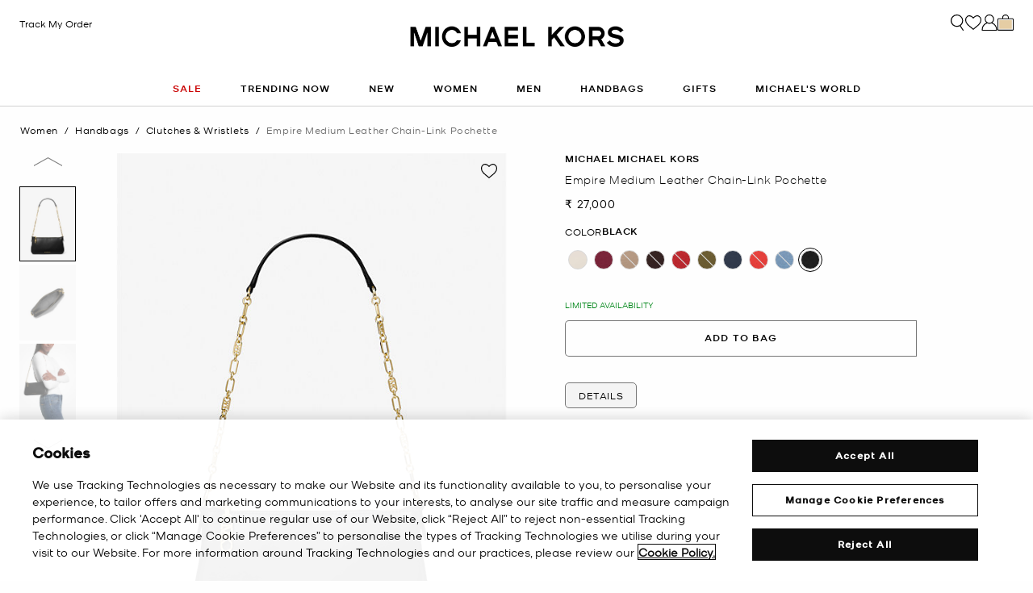

--- FILE ---
content_type: text/html;charset=UTF-8
request_url: https://www.michaelkors.global/in/en/empire-medium-leather-chain-link-pochette/32H3G8EW6L.html
body_size: 27330
content:














<!DOCTYPE html>
<html lang="en" class="  ">
<head>

<link rel="canonical" href="https://www.michaelkors.global/in/en/empire-medium-leather-chain-link-pochette/32H3G8EW6L.html"/>



<link rel="alternate" hreflang="en-GB" href="https://www.michaelkors.co.uk/empire-medium-leather-chain-link-pochette/32H3G8EW6L.html"/>

<link rel="alternate" hreflang="x-default" href="https://www.michaelkors.com/empire-medium-leather-chain-link-pochette/32H3G8EW6L.html"/>

<link rel="alternate" hreflang="de-AT" href="https://www.michaelkors.eu/at/de/pochette-empire-medium-aus-leder-mit-kette/32H3G8EW6L.html"/>

<link rel="alternate" hreflang="en-AU" href="https://www.michaelkors.global/au/en/empire-medium-leather-chain-link-pochette/32H3G8EW6L.html"/>

<link rel="alternate" hreflang="en-NZ" href="https://www.michaelkors.global/nz/en/empire-medium-leather-chain-link-pochette/32H3G8EW6L.html"/>

<link rel="alternate" hreflang="de-CH" href="https://www.michaelkors.eu/ch/de/pochette-empire-medium-aus-leder-mit-kette/32H3G8EW6L.html"/>

<link rel="alternate" hreflang="it-CH" href="https://www.michaelkors.eu/ch/it/pochette-media-in-pelle-con-catena-e-logo-empire/32H3G8EW6L.html"/>

<link rel="alternate" hreflang="fr-CH" href="https://www.michaelkors.eu/ch/fr/sac-de-soiree-empire-de-taille-moyenne-en-cuir-a-maillons/32H3G8EW6L.html"/>

<link rel="alternate" hreflang="en-CH" href="https://www.michaelkors.eu/ch/en/empire-medium-leather-chain-link-pochette/32H3G8EW6L.html"/>

<link rel="alternate" hreflang="en-CZ" href="https://www.michaelkors.eu/cz/en/empire-medium-leather-chain-link-pochette/32H3G8EW6L.html"/>

<link rel="alternate" hreflang="es-ES" href="https://www.michaelkors.es/pochette-mediano-de-piel-con-cadena-de-eslabones-y-logotipo-imperio/32H3G8EW6L.html"/>

<link rel="alternate" hreflang="fr-FR" href="https://www.michaelkors.fr/sac-de-soiree-empire-de-taille-moyenne-en-cuir-a-maillons/32H3G8EW6L.html"/>

<link rel="alternate" hreflang="en-ZA" href="https://www.michaelkors.global/za/en/empire-medium-leather-chain-link-pochette/32H3G8EW6L.html"/>

<link rel="alternate" hreflang="en-AZ" href="https://www.michaelkors.global/az/en/empire-medium-leather-chain-link-pochette/32H3G8EW6L.html"/>

<link rel="alternate" hreflang="en-NG" href="https://www.michaelkors.global/ng/en/empire-medium-leather-chain-link-pochette/32H3G8EW6L.html"/>

<link rel="alternate" hreflang="en-PH" href="https://www.michaelkors.global/ph/en/empire-medium-leather-chain-link-pochette/32H3G8EW6L.html"/>

<link rel="alternate" hreflang="en-VN" href="https://www.michaelkors.global/vn/en/empire-medium-leather-chain-link-pochette/32H3G8EW6L.html"/>

<link rel="alternate" hreflang="en-TR" href="https://www.michaelkors.global/tr/en/empire-medium-leather-chain-link-pochette/32H3G8EW6L.html"/>

<link rel="alternate" hreflang="en-PK" href="https://www.michaelkors.global/pk/en/empire-medium-leather-chain-link-pochette/32H3G8EW6L.html"/>

<link rel="alternate" hreflang="en-BH" href="https://www.michaelkors.global/bh/en/empire-medium-leather-chain-link-pochette/32H3G8EW6L.html"/>

<link rel="alternate" hreflang="en-BG" href="https://www.michaelkors.global/bg/en/empire-medium-leather-chain-link-pochette/32H3G8EW6L.html"/>

<link rel="alternate" hreflang="en-HK" href="https://www.michaelkors.global/hk/en/empire-medium-leather-chain-link-pochette/32H3G8EW6L.html"/>

<link rel="alternate" hreflang="en-RU" href="https://www.michaelkors.global/ru/en/empire-medium-leather-chain-link-pochette/32H3G8EW6L.html"/>

<link rel="alternate" hreflang="en-TW" href="https://www.michaelkors.global/tw/en/empire-medium-leather-chain-link-pochette/32H3G8EW6L.html"/>

<link rel="alternate" hreflang="en-MT" href="https://www.michaelkors.global/mt/en/empire-medium-leather-chain-link-pochette/32H3G8EW6L.html"/>

<link rel="alternate" hreflang="en-MY" href="https://www.michaelkors.global/my/en/empire-medium-leather-chain-link-pochette/32H3G8EW6L.html"/>

<link rel="alternate" hreflang="en-GR" href="https://www.michaelkors.global/gr/en/empire-medium-leather-chain-link-pochette/32H3G8EW6L.html"/>

<link rel="alternate" hreflang="en-KZ" href="https://www.michaelkors.global/kz/en/empire-medium-leather-chain-link-pochette/32H3G8EW6L.html"/>

<link rel="alternate" hreflang="en-CY" href="https://www.michaelkors.global/cy/en/empire-medium-leather-chain-link-pochette/32H3G8EW6L.html"/>

<link rel="alternate" hreflang="en-LB" href="https://www.michaelkors.global/lb/en/empire-medium-leather-chain-link-pochette/32H3G8EW6L.html"/>

<link rel="alternate" hreflang="en-TH" href="https://www.michaelkors.global/th/en/empire-medium-leather-chain-link-pochette/32H3G8EW6L.html"/>

<link rel="alternate" hreflang="en-SK" href="https://www.michaelkors.global/sk/en/empire-medium-leather-chain-link-pochette/32H3G8EW6L.html"/>

<link rel="alternate" hreflang="en-ID" href="https://www.michaelkors.global/id/en/empire-medium-leather-chain-link-pochette/32H3G8EW6L.html"/>

<link rel="alternate" hreflang="en-EG" href="https://www.michaelkors.global/eg/en/empire-medium-leather-chain-link-pochette/32H3G8EW6L.html"/>

<link rel="alternate" hreflang="en-MO" href="https://www.michaelkors.global/mo/en/empire-medium-leather-chain-link-pochette/32H3G8EW6L.html"/>

<link rel="alternate" hreflang="en-GH" href="https://www.michaelkors.global/gh/en/empire-medium-leather-chain-link-pochette/32H3G8EW6L.html"/>

<link rel="alternate" hreflang="en-EE" href="https://www.michaelkors.global/ee/en/empire-medium-leather-chain-link-pochette/32H3G8EW6L.html"/>

<link rel="alternate" hreflang="en-IN" href="https://www.michaelkors.global/in/en/empire-medium-leather-chain-link-pochette/32H3G8EW6L.html"/>

<link rel="alternate" hreflang="en-IL" href="https://www.michaelkors.global/il/en/empire-medium-leather-chain-link-pochette/32H3G8EW6L.html"/>

<link rel="alternate" hreflang="en-HR" href="https://www.michaelkors.global/hr/en/empire-medium-leather-chain-link-pochette/32H3G8EW6L.html"/>

<link rel="alternate" hreflang="en-UA" href="https://www.michaelkors.global/ua/en/empire-medium-leather-chain-link-pochette/32H3G8EW6L.html"/>

<link rel="alternate" hreflang="en-QA" href="https://www.michaelkors.global/qa/en/empire-medium-leather-chain-link-pochette/32H3G8EW6L.html"/>

<link rel="alternate" hreflang="en-SI" href="https://www.michaelkors.global/si/en/empire-medium-leather-chain-link-pochette/32H3G8EW6L.html"/>

<link rel="alternate" hreflang="en-SG" href="https://www.michaelkors.global/sg/en/empire-medium-leather-chain-link-pochette/32H3G8EW6L.html"/>

<link rel="alternate" hreflang="hu-HU" href="https://www.michaelkors.eu/hu/hu/kozepes-meretu-empire-bor-kistaska-lancpanttal/32H3G8EW6L.html"/>

<link rel="alternate" hreflang="en-IE" href="https://www.michaelkors.eu/ie/en/empire-medium-leather-chain-link-pochette/32H3G8EW6L.html"/>

<link rel="alternate" hreflang="it-IT" href="https://www.michaelkors.it/pochette-media-in-pelle-con-catena-e-logo-empire/32H3G8EW6L.html"/>

<link rel="alternate" hreflang="nl-NL" href="https://www.michaelkors.eu/nl/nl/enveloptas-empire-van-leer-met-schakels--middelgroot/32H3G8EW6L.html"/>

<link rel="alternate" hreflang="pl-PL" href="https://www.michaelkors.eu/pl/pl/srednia-torebka-empire-z-lancuszkiem/32H3G8EW6L.html"/>

<link rel="alternate" hreflang="pt-PT" href="https://www.michaelkors.eu/pt/pt/pochette-de-corrente-de-elos-em-pele-empire-media/32H3G8EW6L.html"/>

<link rel="alternate" hreflang="ro-RO" href="https://www.michaelkors.eu/ro/ro/poseta-medie-empire-din-piele--cu-lant/32H3G8EW6L.html"/>

<link rel="alternate" hreflang="en-SE" href="https://www.michaelkors.eu/se/en/empire-medium-leather-chain-link-pochette/32H3G8EW6L.html"/>

<link rel="alternate" hreflang="nl-BE" href="https://www.michaelkors.eu/be/nl/enveloptas-empire-van-leer-met-schakels--middelgroot/32H3G8EW6L.html"/>

<link rel="alternate" hreflang="de-BE" href="https://www.michaelkors.eu/be/de/pochette-empire-medium-aus-leder-mit-kette/32H3G8EW6L.html"/>

<link rel="alternate" hreflang="fr-BE" href="https://www.michaelkors.eu/be/fr/sac-de-soiree-empire-de-taille-moyenne-en-cuir-a-maillons/32H3G8EW6L.html"/>

<link rel="alternate" hreflang="de-DE" href="https://www.michaelkors.de/pochette-empire-medium-aus-leder-mit-kette/32H3G8EW6L.html"/>

<link rel="alternate" hreflang="en-DK" href="https://www.michaelkors.eu/dk/en/empire-medium-leather-chain-link-pochette/32H3G8EW6L.html"/>

<link rel="alternate" hreflang="en-LV" href="https://www.michaelkors.eu/lv/en/empire-medium-leather-chain-link-pochette/32H3G8EW6L.html"/>

<link rel="alternate" hreflang="en-LU" href="https://www.michaelkors.eu/lu/en/empire-medium-leather-chain-link-pochette/32H3G8EW6L.html"/>

<link rel="alternate" hreflang="en-LT" href="https://www.michaelkors.eu/lt/en/empire-medium-leather-chain-link-pochette/32H3G8EW6L.html"/>

<link rel="alternate" hreflang="en-NO" href="https://www.michaelkors.eu/no/en/empire-medium-leather-chain-link-pochette/32H3G8EW6L.html"/>

<link rel="alternate" hreflang="en-FI" href="https://www.michaelkors.eu/fi/en/empire-medium-leather-chain-link-pochette/32H3G8EW6L.html"/>

<link rel="alternate" hreflang="es-MX" href="https://www.michaelkors.global/mx/es/pochette-mediano-de-piel-con-cadena-de-eslabones-y-logotipo-imperio/32H3G8EW6L.html"/>

<link rel="alternate" hreflang="es" href="https://www.michaelkors.global/mx/es/pochette-mediano-de-piel-con-cadena-de-eslabones-y-logotipo-imperio/32H3G8EW6L.html"/>





<meta charset=UTF-8>

<meta http-equiv="x-ua-compatible" content="ie=edge">

<meta name="viewport" content="width=device-width, initial-scale=1.0" />

<meta name="format-detection" content="telephone=no">




  <title>
    
        Empire Medium Leather Chain-Link Pochette in BLACK | Michael Kors [IN]
      
  </title>



  
    <meta name="description" content="Empire Medium Leather Chain-Link Pochette in BLACK" />
  


  <meta name="robots" content="index, follow" />





<link rel="preload"
    href="https://digital4.michaelkors.com/sitefonts/fonts/Kors_Sans-Medium.woff2"
    as="font"
    type="font/woff2"
    crossorigin
>
<link rel="preload"
    href="https://digital4.michaelkors.com/sitefonts/fonts/Kors_Sans-Book.woff2"
    as="font"
    type="font/woff2"
    crossorigin
>
<link rel="preload"
    href="https://digital4.michaelkors.com/sitefonts/fonts/Kors_Sans-Light.woff2"
    as="font"
    type="font/woff2"
    crossorigin
>

<style>
    @font-face {
        font-family: "Kors Sans Medium";
        font-display: swap;
        src: url("https://digital4.michaelkors.com/sitefonts/fonts/Kors_Sans-Medium.woff2") format("woff2");
    }
    @font-face {
        font-family: "Kors Sans Book";
        font-display: swap;
        src: url("https://digital4.michaelkors.com/sitefonts/fonts/Kors_Sans-Book.woff2") format("woff2");
    }
    @font-face {
        font-family: "Kors Sans Light";
        font-display: swap;
        src: url("https://digital4.michaelkors.com/sitefonts/fonts/Kors_Sans-Light.woff2") format("woff2");
    }
</style>






  
    <script type="text/javascript" src="https://www.michaelkors.global/assets/c24296140b898072a4e6181a9974499b300119120a7" async ></script><script type="application/ld+json">
      {
  "@context": "http://schema.org",
  "@type": "BreadcrumbList",
  "itemListElement": [
    {
      "@type": "ListItem",
      "position": 1,
      "item": "https://www.michaelkors.global/in/en/women/",
      "name": "Women"
    },
    {
      "@type": "ListItem",
      "position": 2,
      "item": "https://www.michaelkors.global/in/en/women/handbags/",
      "name": "Handbags"
    },
    {
      "@type": "ListItem",
      "position": 3,
      "item": "https://www.michaelkors.global/in/en/women/handbags/clutches-wristlets/",
      "name": "Clutches & Wristlets"
    },
    {
      "@type": "ListItem",
      "position": 4,
      "item": "https://www.michaelkors.global/in/en/empire-medium-leather-chain-link-pochette/623734484.html",
      "name": "Empire Medium Leather Chain-Link Pochette",
      "image": "https://michaelkors.scene7.com/is/image/MichaelKors/32H3G8EW6L-0001_1?$large$"
    }
  ]
}
    </script>
  


<link rel="icon" href="/on/demandware.static/Sites-mk_global-Site/-/default/dw371d86d6/images/favicons/favicon.ico" />
<link rel="icon" type="image/png" href="/on/demandware.static/Sites-mk_global-Site/-/default/dw6e9ab631/images/favicons/favicon-196x196.png"
  sizes="196x196" />
<link rel="icon" type="image/png" href="/on/demandware.static/Sites-mk_global-Site/-/default/dw21abb8d9/images/favicons/favicon-96x96.png" sizes="96x96" />
<link rel="icon" type="image/png" href="/on/demandware.static/Sites-mk_global-Site/-/default/dwe454f94d/images/favicons/favicon-32x32.png" sizes="32x32" />
<link rel="icon" type="image/png" href="/on/demandware.static/Sites-mk_global-Site/-/default/dwf618a205/images/favicons/favicon-16x16.png" sizes="16x16" />
<link rel="icon" type="image/png" href="/on/demandware.static/Sites-mk_global-Site/-/default/dw22437dc7/images/favicons/favicon-128x128.png"
  sizes="128x128" />

<link rel="stylesheet" href="/on/demandware.static/Sites-mk_global-Site/-/en_IN/v1768950928373/css/global.css" />

  <link rel="stylesheet" href="/on/demandware.static/Sites-mk_global-Site/-/en_IN/v1768950928373/css/product/detail.css"  />



  <meta name="google-site-verification" content="OPxrdOpPz5qPgtrckSpNOz2tifIfgln3Y1z3rDEm0dk" />





    <script>
        window['ownid'] = window['ownid'] || function() {
    var args = Array.prototype.slice.call(arguments);
    (window['ownid'].q = window['ownid'].q || []).push(args);
    return { error: null, data: null };
};
var sdkScript = document.createElement('script');
sdkScript.src = 'https://cdn.ownid.com/sdk/lj2ym5guzsd2c2';
sdkScript.async = true;
document.head.appendChild(sdkScript);
var widgetsSetupScript = document.createElement('script');
widgetsSetupScript.src = '/on/demandware.static/Sites-mk_global-Site/-/en_IN/v1768950928373/js/ownid.js';
widgetsSetupScript.async = true;
document.head.appendChild(widgetsSetupScript);
window.ownIdUrls = {
    setCookie: '/on/demandware.store/Sites-mk_global-Site/en_IN/Ownid-SetCookie',
    setData: '/on/demandware.store/Sites-mk_global-Site/en_IN/Ownid-Data',
    getJwt: '/on/demandware.store/Sites-mk_global-Site/en_IN/Ownid-Jwt',
    getMessage: '/on/demandware.store/Sites-mk_global-Site/en_IN/Ownid-Message'
};
window.ownIdLocale = 'en-IN'
window.ownIdLoginId = ''
window.ownIdEnabled = true
window.ownidShowReturningUserPrompt = false
window.ownidShowReturningUserPromptOnSecondVisit = true
window.ownidShowAuthNotification = false
window.ownidShowAccountRecovery = false
window.ownidShowAccountRecovery = false
window.ownidEnableProfileUpdateWidgets = null
;
    </script>



<script type="text/javascript">
window.DY = window.DY || {};
DY.recommendationContext = {"type":"PRODUCT","data":["623734484"],"lng":"en_IN"};
</script>
<link rel="preconnect" href="//cdn.dynamicyield.com"/>
<link rel="preconnect" href="//st.dynamicyield.com"/>
<link rel="preconnect" href="//rcom.dynamicyield.com"/>
<link rel="dns-prefetch" href="//cdn.dynamicyield.com"/>
<link rel="dns-prefetch" href="//st.dynamicyield.com"/>
<link rel="dns-prefetch" href="//rcom.dynamicyield.com"/>



<script>
    window.isThankYouPage = false;
    window.isDynamicYieldEnabled = true;
</script>

<input class="false" type="hidden" name="isDynamicYieldEnabled" id="isDynamicYieldEnabled" value="true"/>
<input type="hidden" name="dynamicYieldJSUrl" id="dynamicYieldJSUrl" value="//cdn.dynamicyield.com/api/8787098/api_dynamic.js"/>
<input type="hidden" name="dynamicYieldStaticUrl" id="dynamicYieldStaticUrl" value="//cdn.dynamicyield.com/api/8787098/api_static.js"/>
<input type="hidden" name="createDyIdServerCookie" id="createDyIdServerCookie" value="/on/demandware.static/Sites-mk_global-Site/-/en_IN/v1768950928373/js/createDyIdServerCookie.js"/>
<input type="hidden" name="dynamicYieldMain" id="dynamicYieldMain" value="/on/demandware.static/Sites-mk_global-Site/-/en_IN/v1768950928373/js/dynamicYieldMain.js"/>
<script>window.dataLayer = window.dataLayer || [];
function gtag() { dataLayer.push(arguments); }
gtag('consent', 'default', {
'ad_user_data': 'denied',
'ad_personalization': 'denied',
'ad_storage': 'denied',
'analytics_storage': 'denied',
'wait_for_update': 500,
});
gtag('js', new Date());
gtag('config', 'AW-787354870');
gtag('config', 'AW-848414061');
gtag('config', 'DC-5568032');
gtag('config', 'DC-4350594');</script>


    <script defer id="oneTrustScript" src="https://cdn-ukwest.onetrust.com/scripttemplates/otSDKStub.js" data-language="en-IN" type="text/javascript" charset="UTF-8" data-domain-script="fa1a2af3-1095-48c5-b8a2-424912cbc3df"></script>
    <script defer type="text/javascript">
        function OptanonWrapper() {if (typeof window.OptanonWrapperPageLoadFired !== "undefined") {if (typeof window.sendCustomEvent !== "undefined") {window.sendCustomEvent("oneTrustGroupsUpdated");} else {function sendCustomEvent(evt) {if (document.createEvent && document.body.dispatchEvent) {var event = document.createEvent("Event");event.initEvent(evt, true, true);document.body.dispatchEvent(event);} else if (window.CustomEvent && document.body.dispatchEvent) {var event = new CustomEvent(evt, {bubbles: true,cancelable: true});document.body.dispatchEvent(event);}}sendCustomEvent("oneTrustGroupsUpdated");}}window.OptanonWrapperPageLoadFired = true;}
    </script>



<script src="https://rapid-cdn.yottaa.com/rapid/lib/ACzkuVs8blIrdw.js" defer></script><script src="//assets.adobedtm.com/d8c1ad59c628/67183fed3a41/launch-b39cd627aefe.min.js" async></script>
<script defer type="text/javascript" src="https://www.google.com/recaptcha/api.js?render=6Lecz2kkAAAAAEjaZVtqjGRMSoPaEsp_fmJwWpKX&hl=en"></script>


<!--[if gt IE 9]><!-->
<script>//common/scripts.isml</script>
<script defer type="text/javascript" src="/on/demandware.static/Sites-mk_global-Site/-/en_IN/v1768950928373/js/main.js"></script>

    <script defer type="text/javascript" src="/on/demandware.static/Sites-mk_global-Site/-/en_IN/v1768950928373/js/tracking.js"
        
        >
    </script>

    <script defer type="text/javascript" src="/on/demandware.static/Sites-mk_global-Site/-/en_IN/v1768950928373/js/analyticsEvents.js"
        
        >
    </script>

    <script defer type="text/javascript" src="/on/demandware.static/Sites-mk_global-Site/-/en_IN/v1768950928373/js/productDetail.js"
        
        >
    </script>

    <script defer type="text/javascript" src="/on/demandware.static/Sites-mk_global-Site/-/en_IN/v1768950928373/js/backToTop.js"
        
        >
    </script>

    <script defer type="text/javascript" src="/on/demandware.static/Sites-mk_global-Site/-/en_IN/v1768950928373/js/unCachedProductAttributes.js"
        
        >
    </script>

    <script defer type="text/javascript" src="/on/demandware.static/Sites-mk_global-Site/-/en_IN/v1768950928373/js/webClienteling.js"
        
        >
    </script>






<link rel="stylesheet" href="/on/demandware.static/Sites-mk_global-Site/-/en_IN/v1768950928373/css/globale/styles.css" />
<script type="text/javascript" id="globale-script-loader-data" src="/on/demandware.static/Sites-mk_global-Site/-/en_IN/v1768950928373/js/geScriptLoader.js">
{
  "action": "Globale-ScriptLoaderData",
  "queryString": "",
  "locale": "en_IN",
  "clientJsUrl": "https://web.global-e.com/merchant/clientsdk/1052",
  "apiVersion": "2.1.4",
  "clientJsMerchantId": 1052,
  "clientSettings": "{\"AllowClientTracking\":{\"Value\":\"true\"},\"CDNEnabled\":{\"Value\":\"true\"},\"CheckoutContainerSuffix\":{\"Value\":\"Global-e_International_Checkout\"},\"FT_IsAnalyticsSDKEnabled\":{\"Value\":\"true\"},\"FullClientTracking\":{\"Value\":\"true\"},\"IsMonitoringMerchant\":{\"Value\":\"true\"},\"IsV2Checkout\":{\"Value\":\"true\"},\"SetGEInCheckoutContainer\":{\"Value\":\"true\"},\"ShowFreeShippingBanner\":{\"Value\":\"false\"},\"TabletAsMobile\":{\"Value\":\"false\"},\"AdScaleClientSDKURL\":{\"Value\":\"https://web.global-e.com/merchant/GetAdScaleClientScript?merchantId=1052\"},\"AmazonUICulture\":{\"Value\":\"en-GB\"},\"AnalyticsSDKCDN\":{\"Value\":\"https://globale-analytics-sdk.global-e.com/PROD/bundle.js\"},\"AnalyticsUrl\":{\"Value\":\"https://services.global-e.com/\"},\"BfGoogleAdsEnabled\":{\"Value\":\"false\"},\"BfGoogleAdsLifetimeInDays\":{\"Value\":\"30\"},\"CashbackServiceDomainUrl\":{\"Value\":\"https://finance-cashback.global-e.com\"},\"CDNUrl\":{\"Value\":\"https://webservices.global-e.com/\"},\"ChargeMerchantForPrepaidRMAOfReplacement\":{\"Value\":\"false\"},\"CheckoutCDNURL\":{\"Value\":\"https://webservices.global-e.com/\"},\"EnableReplaceUnsupportedCharactersInCheckout\":{\"Value\":\"false\"},\"Environment\":{\"Value\":\"PRODUCTION\"},\"FinanceServiceBaseUrl\":{\"Value\":\"https://finance-calculations.global-e.com\"},\"FT_AnalyticsSdkEnsureClientIdSynchronized\":{\"Value\":\"true\"},\"FT_BrowsingStartCircuitBreaker\":{\"Value\":\"true\"},\"FT_BrowsingStartEventInsteadOfPageViewed\":{\"Value\":\"true\"},\"FT_IsLegacyAnalyticsSDKEnabled\":{\"Value\":\"true\"},\"FT_IsShippingCountrySwitcherPopupAnalyticsEnabled\":{\"Value\":\"false\"},\"FT_IsWelcomePopupAnalyticsEnabled\":{\"Value\":\"false\"},\"FT_PostponePageViewToPageLoadComplete\":{\"Value\":\"true\"},\"FT_UseGlobalEEngineConfig\":{\"Value\":\"true\"},\"FT_UtmRaceConditionEnabled\":{\"Value\":\"true\"},\"GTM_ID\":{\"Value\":\"GTM-PWW94X2\"},\"InternalTrackingEnabled\":{\"Value\":\"false\"},\"InvoiceEditorURL\":{\"Value\":\"documents/invoice_editor\"},\"PixelAddress\":{\"Value\":\"https://utils.global-e.com\"},\"RangeOfAdditionalPaymentFieldsToDisplayIDs\":{\"Value\":\"[1,2,3,4,5,6,7,8,9,10,11,12,13,14,15,16,17,18,19,20]\"},\"ReconciliationServiceBaseUrl\":{\"Value\":\"https://finance-reconciliation-engine.global-e.com\"},\"RefundRMAReplacementShippingTypes\":{\"Value\":\"[2,3,4]\"},\"RefundRMAReplacementStatuses\":{\"Value\":\"[9,11,12]\"},\"TrackingV2\":{\"Value\":\"true\"},\"UseShopifyCheckoutForPickUpDeliveryMethod\":{\"Value\":\"false\"},\"MerchantIdHashed\":{\"Value\":\"mZYv\"}}",
  "clientJsDomain": "https://web.global-e.com",
  "cookieDomain": "www.michaelkors.global",
  "globaleOperatedCountry": true,
  "performFrontendSiteUrlRedirect": true,
  "getSiteRedirectUrl": "https://www.michaelkors.global/on/demandware.store/Sites-mk_global-Site/en_IN/Globale-GetSiteRedirectUrl",
  "globaleConvertPriceUrl": "https://www.michaelkors.global/on/demandware.store/Sites-mk_global-Site/en_IN/Globale-ConvertPrice",
  "country": "IN",
  "currency": "INR",
  "culture": "en-GB",
  "allowedSite": true,
  "languageSwitcher": {
    "enabled": false
  }
}
</script>




<script defer="defer" src="/on/demandware.static/Sites-mk_global-Site/-/en_IN/v1768950928373/js/nonCriticalCheckoutScripts.js"></script>
<!--<![endif]-->
<script type="text/javascript">//<!--
/* <![CDATA[ (head-active_data.js) */
var dw = (window.dw || {});
dw.ac = {
    _analytics: null,
    _events: [],
    _category: "",
    _searchData: "",
    _anact: "",
    _anact_nohit_tag: "",
    _analytics_enabled: "true",
    _timeZone: "Europe/Amsterdam",
    _capture: function(configs) {
        if (Object.prototype.toString.call(configs) === "[object Array]") {
            configs.forEach(captureObject);
            return;
        }
        dw.ac._events.push(configs);
    },
	capture: function() { 
		dw.ac._capture(arguments);
		// send to CQ as well:
		if (window.CQuotient) {
			window.CQuotient.trackEventsFromAC(arguments);
		}
	},
    EV_PRD_SEARCHHIT: "searchhit",
    EV_PRD_DETAIL: "detail",
    EV_PRD_RECOMMENDATION: "recommendation",
    EV_PRD_SETPRODUCT: "setproduct",
    applyContext: function(context) {
        if (typeof context === "object" && context.hasOwnProperty("category")) {
        	dw.ac._category = context.category;
        }
        if (typeof context === "object" && context.hasOwnProperty("searchData")) {
        	dw.ac._searchData = context.searchData;
        }
    },
    setDWAnalytics: function(analytics) {
        dw.ac._analytics = analytics;
    },
    eventsIsEmpty: function() {
        return 0 == dw.ac._events.length;
    }
};
/* ]]> */
// -->
</script>
<script type="text/javascript">//<!--
/* <![CDATA[ (head-cquotient.js) */
var CQuotient = window.CQuotient = {};
CQuotient.clientId = 'bgwk-mk_global';
CQuotient.realm = 'BGWK';
CQuotient.siteId = 'mk_global';
CQuotient.instanceType = 'prd';
CQuotient.locale = 'en_IN';
CQuotient.fbPixelId = '__UNKNOWN__';
CQuotient.activities = [];
CQuotient.cqcid='';
CQuotient.cquid='';
CQuotient.cqeid='';
CQuotient.cqlid='';
CQuotient.apiHost='api.cquotient.com';
/* Turn this on to test against Staging Einstein */
/* CQuotient.useTest= true; */
CQuotient.useTest = ('true' === 'false');
CQuotient.initFromCookies = function () {
	var ca = document.cookie.split(';');
	for(var i=0;i < ca.length;i++) {
	  var c = ca[i];
	  while (c.charAt(0)==' ') c = c.substring(1,c.length);
	  if (c.indexOf('cqcid=') == 0) {
		CQuotient.cqcid=c.substring('cqcid='.length,c.length);
	  } else if (c.indexOf('cquid=') == 0) {
		  var value = c.substring('cquid='.length,c.length);
		  if (value) {
		  	var split_value = value.split("|", 3);
		  	if (split_value.length > 0) {
			  CQuotient.cquid=split_value[0];
		  	}
		  	if (split_value.length > 1) {
			  CQuotient.cqeid=split_value[1];
		  	}
		  	if (split_value.length > 2) {
			  CQuotient.cqlid=split_value[2];
		  	}
		  }
	  }
	}
}
CQuotient.getCQCookieId = function () {
	if(window.CQuotient.cqcid == '')
		window.CQuotient.initFromCookies();
	return window.CQuotient.cqcid;
};
CQuotient.getCQUserId = function () {
	if(window.CQuotient.cquid == '')
		window.CQuotient.initFromCookies();
	return window.CQuotient.cquid;
};
CQuotient.getCQHashedEmail = function () {
	if(window.CQuotient.cqeid == '')
		window.CQuotient.initFromCookies();
	return window.CQuotient.cqeid;
};
CQuotient.getCQHashedLogin = function () {
	if(window.CQuotient.cqlid == '')
		window.CQuotient.initFromCookies();
	return window.CQuotient.cqlid;
};
CQuotient.trackEventsFromAC = function (/* Object or Array */ events) {
try {
	if (Object.prototype.toString.call(events) === "[object Array]") {
		events.forEach(_trackASingleCQEvent);
	} else {
		CQuotient._trackASingleCQEvent(events);
	}
} catch(err) {}
};
CQuotient._trackASingleCQEvent = function ( /* Object */ event) {
	if (event && event.id) {
		if (event.type === dw.ac.EV_PRD_DETAIL) {
			CQuotient.trackViewProduct( {id:'', alt_id: event.id, type: 'raw_sku'} );
		} // not handling the other dw.ac.* events currently
	}
};
CQuotient.trackViewProduct = function(/* Object */ cqParamData){
	var cq_params = {};
	cq_params.cookieId = CQuotient.getCQCookieId();
	cq_params.userId = CQuotient.getCQUserId();
	cq_params.emailId = CQuotient.getCQHashedEmail();
	cq_params.loginId = CQuotient.getCQHashedLogin();
	cq_params.product = cqParamData.product;
	cq_params.realm = cqParamData.realm;
	cq_params.siteId = cqParamData.siteId;
	cq_params.instanceType = cqParamData.instanceType;
	cq_params.locale = CQuotient.locale;
	
	if(CQuotient.sendActivity) {
		CQuotient.sendActivity(CQuotient.clientId, 'viewProduct', cq_params);
	} else {
		CQuotient.activities.push({activityType: 'viewProduct', parameters: cq_params});
	}
};
/* ]]> */
// -->
</script>


   <script type="application/ld+json">
        {"@context":"http://schema.org","@type":"Product","@id":"https://www.michaelkors.global/in/en/empire-medium-leather-chain-link-pochette/32H3G8EW6L.html","name":"Empire Medium Leather Chain-Link Pochette","sku":"32H3G8EW6L","brand":{"@type":"Brand","name":"Michael Kors"},"image":"https://michaelkors.scene7.com/is/image/MichaelKors/32H3G8EW6L-2171_1?$large$","description":" Shoulder bag Leather 100 leather Goldtone hardware 10W X 5H X 2D Handle drop 115 Interior details 3 card slots Lining 100 polyester Zip fastening Imported","offers":[{"@type":"Offer","priceCurrency":"INR","price":27000,"itemCondition":"https://schema.org/NewCondition","availability":"https://schema.org/InStock","url":"https://www.michaelkors.global/in/en/empire-medium-leather-chain-link-pochette/623734484.html"},{"@type":"Offer","priceCurrency":"INR","price":24000,"itemCondition":"https://schema.org/NewCondition","availability":"https://schema.org/OutOfStock","url":"https://www.michaelkors.global/in/en/empire-medium-leather-chain-link-pochette/623734485.html"},{"@type":"Offer","priceCurrency":"INR","price":27000,"itemCondition":"https://schema.org/NewCondition","availability":"https://schema.org/InStock","url":"https://www.michaelkors.global/in/en/empire-medium-leather-chain-link-pochette/623734489.html"},{"@type":"Offer","priceCurrency":"INR","price":12600,"itemCondition":"https://schema.org/NewCondition","availability":"https://schema.org/OutOfStock","url":"https://www.michaelkors.global/in/en/empire-medium-leather-chain-link-pochette/623734490.html","priceValidUntil":"9998-12-31"},{"@type":"Offer","priceCurrency":"INR","price":13500,"itemCondition":"https://schema.org/NewCondition","availability":"https://schema.org/InStock","url":"https://www.michaelkors.global/in/en/empire-medium-leather-chain-link-pochette/623734492.html","priceValidUntil":"9998-12-31"},{"@type":"Offer","priceCurrency":"INR","price":27000,"itemCondition":"https://schema.org/NewCondition","availability":"https://schema.org/InStock","url":"https://www.michaelkors.global/in/en/empire-medium-leather-chain-link-pochette/623751038.html"},{"@type":"Offer","priceCurrency":"INR","price":25000,"itemCondition":"https://schema.org/NewCondition","availability":"https://schema.org/OutOfStock","url":"https://www.michaelkors.global/in/en/empire-medium-leather-chain-link-pochette/623751039.html"},{"@type":"Offer","priceCurrency":"INR","price":24000,"itemCondition":"https://schema.org/NewCondition","availability":"https://schema.org/OutOfStock","url":"https://www.michaelkors.global/in/en/empire-medium-leather-chain-link-pochette/623751040.html"},{"@type":"Offer","priceCurrency":"INR","price":25000,"itemCondition":"https://schema.org/NewCondition","availability":"https://schema.org/OutOfStock","url":"https://www.michaelkors.global/in/en/empire-medium-leather-chain-link-pochette/785311983.html"},{"@type":"Offer","priceCurrency":"INR","price":25000,"itemCondition":"https://schema.org/NewCondition","availability":"https://schema.org/OutOfStock","url":"https://www.michaelkors.global/in/en/empire-medium-leather-chain-link-pochette/785311984.html"},{"@type":"Offer","priceCurrency":"INR","price":18900,"itemCondition":"https://schema.org/NewCondition","availability":"https://schema.org/OutOfStock","url":"https://www.michaelkors.global/in/en/empire-medium-leather-chain-link-pochette/785329854.html","priceValidUntil":"9998-12-31"},{"@type":"Offer","priceCurrency":"INR","price":27000,"itemCondition":"https://schema.org/NewCondition","availability":"https://schema.org/OutOfStock","url":"https://www.michaelkors.global/in/en/empire-medium-leather-chain-link-pochette/785329855.html","priceValidUntil":"9998-12-31"},{"@type":"Offer","priceCurrency":"INR","price":27000,"itemCondition":"https://schema.org/NewCondition","availability":"https://schema.org/OutOfStock","url":"https://www.michaelkors.global/in/en/empire-medium-leather-chain-link-pochette/785346215.html","priceValidUntil":"9998-12-31"},{"@type":"Offer","priceCurrency":"INR","price":13500,"itemCondition":"https://schema.org/NewCondition","availability":"https://schema.org/OutOfStock","url":"https://www.michaelkors.global/in/en/empire-medium-leather-chain-link-pochette/785373057.html","priceValidUntil":"9998-12-31"},{"@type":"Offer","priceCurrency":"INR","price":13500,"itemCondition":"https://schema.org/NewCondition","availability":"https://schema.org/OutOfStock","url":"https://www.michaelkors.global/in/en/empire-medium-leather-chain-link-pochette/785373059.html","priceValidUntil":"9998-12-31"}]}
    </script>



<script>(window.BOOMR_mq=window.BOOMR_mq||[]).push(["addVar",{"rua.upush":"false","rua.cpush":"true","rua.upre":"false","rua.cpre":"false","rua.uprl":"false","rua.cprl":"false","rua.cprf":"false","rua.trans":"SJ-a4a30ec0-b6f4-428b-906f-d5453a5fa4ea","rua.cook":"false","rua.ims":"false","rua.ufprl":"false","rua.cfprl":"true","rua.isuxp":"false","rua.texp":"norulematch","rua.ceh":"false","rua.ueh":"false","rua.ieh.st":"0"}]);</script>
<script>!function(){function o(n,i){if(n&&i)for(var r in i)i.hasOwnProperty(r)&&(void 0===n[r]?n[r]=i[r]:n[r].constructor===Object&&i[r].constructor===Object?o(n[r],i[r]):n[r]=i[r])}try{var n=decodeURIComponent("%7B%0A%20%20%20%20%20%20%20%20%20%20%20%20%20%20%20%20%22comment%22%3A%20%22Enable%20collection%20of%20Early%20Beacons%20%28need%20both%20LOGN%20and%20Early%20items%29%2C%20Disable%20Page%20Load%20and%20switch%20to%20SPA%22%2C%0A%20%20%20%20%20%20%20%20%20%20%20%20%20%20%20%20%22LOGN%22%3A%7B%20%22storeConfig%22%3A%20true%20%7D%2C%0A%20%20%20%20%20%20%20%20%20%20%20%20%20%20%20%20%22Early%22%3A%7B%20%22enabled%22%3A%20true%20%7D%2C%0A%20%20%20%20%20%20%20%20%20%20%20%20%20%20%20%20%22autorun%22%3A%20false%2C%0A%20%20%20%20%20%20%20%20%20%20%20%20%20%20%20%20%22History%22%3A%7B%20%22enabled%22%3A%20true%20%7D%2C%0A%20%20%20%20%20%20%20%20%20%20%20%20%20%20%20%20%22ResourceTiming%22%3A%7B%20%22comment%22%3A%20%22Clear%20RT%20Buffer%20on%20mPulse%20beacon%22%2C%22clearOnBeacon%22%3A%20true%20%7D%0A%7D");if(n.length>0&&window.JSON&&"function"==typeof window.JSON.parse){var i=JSON.parse(n);void 0!==window.BOOMR_config?o(window.BOOMR_config,i):window.BOOMR_config=i}}catch(r){window.console&&"function"==typeof window.console.error&&console.error("mPulse: Could not parse configuration",r)}}();</script>
                              <script>!function(e){var n="https://s.go-mpulse.net/boomerang/";if("False"=="True")e.BOOMR_config=e.BOOMR_config||{},e.BOOMR_config.PageParams=e.BOOMR_config.PageParams||{},e.BOOMR_config.PageParams.pci=!0,n="https://s2.go-mpulse.net/boomerang/";if(window.BOOMR_API_key="MBZ72-UDTFD-A8WED-L37GY-W8AVZ",function(){function e(){if(!o){var e=document.createElement("script");e.id="boomr-scr-as",e.src=window.BOOMR.url,e.async=!0,i.parentNode.appendChild(e),o=!0}}function t(e){o=!0;var n,t,a,r,d=document,O=window;if(window.BOOMR.snippetMethod=e?"if":"i",t=function(e,n){var t=d.createElement("script");t.id=n||"boomr-if-as",t.src=window.BOOMR.url,BOOMR_lstart=(new Date).getTime(),e=e||d.body,e.appendChild(t)},!window.addEventListener&&window.attachEvent&&navigator.userAgent.match(/MSIE [67]\./))return window.BOOMR.snippetMethod="s",void t(i.parentNode,"boomr-async");a=document.createElement("IFRAME"),a.src="about:blank",a.title="",a.role="presentation",a.loading="eager",r=(a.frameElement||a).style,r.width=0,r.height=0,r.border=0,r.display="none",i.parentNode.appendChild(a);try{O=a.contentWindow,d=O.document.open()}catch(_){n=document.domain,a.src="javascript:var d=document.open();d.domain='"+n+"';void(0);",O=a.contentWindow,d=O.document.open()}if(n)d._boomrl=function(){this.domain=n,t()},d.write("<bo"+"dy onload='document._boomrl();'>");else if(O._boomrl=function(){t()},O.addEventListener)O.addEventListener("load",O._boomrl,!1);else if(O.attachEvent)O.attachEvent("onload",O._boomrl);d.close()}function a(e){window.BOOMR_onload=e&&e.timeStamp||(new Date).getTime()}if(!window.BOOMR||!window.BOOMR.version&&!window.BOOMR.snippetExecuted){window.BOOMR=window.BOOMR||{},window.BOOMR.snippetStart=(new Date).getTime(),window.BOOMR.snippetExecuted=!0,window.BOOMR.snippetVersion=12,window.BOOMR.url=n+"MBZ72-UDTFD-A8WED-L37GY-W8AVZ";var i=document.currentScript||document.getElementsByTagName("script")[0],o=!1,r=document.createElement("link");if(r.relList&&"function"==typeof r.relList.supports&&r.relList.supports("preload")&&"as"in r)window.BOOMR.snippetMethod="p",r.href=window.BOOMR.url,r.rel="preload",r.as="script",r.addEventListener("load",e),r.addEventListener("error",function(){t(!0)}),setTimeout(function(){if(!o)t(!0)},3e3),BOOMR_lstart=(new Date).getTime(),i.parentNode.appendChild(r);else t(!1);if(window.addEventListener)window.addEventListener("load",a,!1);else if(window.attachEvent)window.attachEvent("onload",a)}}(),"350".length>0)if(e&&"performance"in e&&e.performance&&"function"==typeof e.performance.setResourceTimingBufferSize)e.performance.setResourceTimingBufferSize(350);!function(){if(BOOMR=e.BOOMR||{},BOOMR.plugins=BOOMR.plugins||{},!BOOMR.plugins.AK){var n="true"=="true"?1:0,t="",a="aokp6dax3tmxa2lqfkia-f-a28014a2f-clientnsv4-s.akamaihd.net",i="false"=="true"?2:1,o={"ak.v":"39","ak.cp":"1591118","ak.ai":parseInt("1014319",10),"ak.ol":"0","ak.cr":9,"ak.ipv":4,"ak.proto":"h2","ak.rid":"57ebfa2c","ak.r":47605,"ak.a2":n,"ak.m":"b","ak.n":"essl","ak.bpcip":"3.148.255.0","ak.cport":40378,"ak.gh":"23.45.126.196","ak.quicv":"","ak.tlsv":"tls1.3","ak.0rtt":"","ak.0rtt.ed":"","ak.csrc":"-","ak.acc":"","ak.t":"1768958608","ak.ak":"hOBiQwZUYzCg5VSAfCLimQ==4Fs0m5EtM7hlZ78ujyLOP0JowCZbx6yik+xbYU0Np1sY/zUNHQwbiZg4D2VxrWk6Wn/phUmRhTvG9iwyFySA461qUGoTbKZeJnyjZfvkoCdeA9BG6JAmM+W9RBR4H+JuIxojS3ILevzamtv90dl7m/uuX+ymCRpB+IG6MaHyTx7v/uFnAmyOfDRicMYwqBxFvP6EXS60kjXTUtIQUKSEVNyZZE/u/MOEKP9shOm/Eg9rNn8HhEIUKX440Zlct9kMPgasQlRAW8gK+f0uyj9ojWbedUI0lQSe5p5F9zwthk/5DqKKlQ40GWm3Cxy7ADJaPZc2yNZK5V46s5RgOfBeWyoBpV1EqwFTIV2rz0RPcurOnkQE5SPDh7Fde4tb8fcNkZkPO1+CjCyBKtpSxEPyUxlLo1UNKFaCtjwseKaOkqk=","ak.pv":"100","ak.dpoabenc":"","ak.tf":i};if(""!==t)o["ak.ruds"]=t;var r={i:!1,av:function(n){var t="http.initiator";if(n&&(!n[t]||"spa_hard"===n[t]))o["ak.feo"]=void 0!==e.aFeoApplied?1:0,BOOMR.addVar(o)},rv:function(){var e=["ak.bpcip","ak.cport","ak.cr","ak.csrc","ak.gh","ak.ipv","ak.m","ak.n","ak.ol","ak.proto","ak.quicv","ak.tlsv","ak.0rtt","ak.0rtt.ed","ak.r","ak.acc","ak.t","ak.tf"];BOOMR.removeVar(e)}};BOOMR.plugins.AK={akVars:o,akDNSPreFetchDomain:a,init:function(){if(!r.i){var e=BOOMR.subscribe;e("before_beacon",r.av,null,null),e("onbeacon",r.rv,null,null),r.i=!0}return this},is_complete:function(){return!0}}}}()}(window);</script></head>
<body

class="alternate-sale-text-color "

>

  <div id="dyCookie" style="display: none"
    data-url="/on/demandware.store/Sites-mk_global-Site/en_IN/FirstPartyCookie-SetDYServerCookie">
  </div>



<div class="page is-pdp" data-action="Product-Show" data-querystring="null" >









<button class="country-redirect-trigger head d-none invisible " data-url="/on/demandware.store/Sites-mk_global-Site/en_IN/Page-CountryRedirect"></button>
<a href="#maincontent" class="skip-link" aria-label="Skip to main content">Skip to main content</a>
<a href="#footercontent" class="skip-link" aria-label="Skip to footer content">Skip to footer content</a>



<header class="header--js w-100">
    
        
        
        
    
    <div class="navigation-bar navigation-bar--js navigation--js">
        <div class="header container position-relative">
            <div class="row">
                <div class="col-12">
                    <div class="navbar-header d-flex">
                        
                            <div class="left-nav">
                                
                                
                                    <a class="track-order-header-link d-none d-lg-inline-block"
                                        href="https://www.michaelkors.global/in/en/login/#trackOrderContainer"
                                        role="button"
                                        aria-label="Track My Order">
                                
                                    <span class="track-order-header-text">Track My Order</span>
                                </a>
                                <div class="hamburger">
                                    <button class="navbar-toggler hamburger-icon--js"
                                        type="button"
                                        aria-controls="sg-navbar-collapse"
                                        aria-expanded="false"
                                        aria-label="Toggle navigation"
                                    >
                                        <span class="c-icon m-menu-button" aria-hidden="true"></span>
                                        <span class="c-icon m-close m-small" aria-hidden="true"></span>
                                    </button>
                                </div>
                            </div>
                            <div class="navbar-header brand mobilelogo d-flex ">
                                <div class="brand-name-container ">
                                    <div class="logo-home">
                                        <a class="logo-home"
                                            href="/in/en/"
                                            aria-label="Michael Kors"
                                        >
                                            <picture>
                                                <source type="image/webp" srcset="/on/demandware.static/Sites-mk_global-Site/-/default/dwbfb2b406/images/logo_mk.webp"/>
                                                <img src="/on/demandware.static/Sites-mk_global-Site/-/default/dw0d03858b/images/logo_mk.png" alt="Michael Kors Logo"/>
                                            </picture>
                                        </a>
                                    </div>
                                </div>
                            </div>
                            
                                <div class="mobile-logo-sm d-block d-sm-none">
                                    <div class="logo-home">
                                        <a class="logo-home" href="/in/en/" aria-label="Michael Kors">
                                            <span class="c-icon m-mk-logo" aria-hidden="true"></span>
                                        </a>
                                    </div>
                                </div>
                            
                            <div class="right-nav">
                                
                                <div class="search-icon">
                                    <button class="d-lg-block desktop-header-search-icon desktop-header-search-icon--js d-none avoid-blue-border p-0 border-0 bg-transparent"
                                        aria-label="Search Bar"
                                    >
                                        <span class="c-icon m-search m-large mk-search--js" aria-hidden="true"></span>
                                    </button>
                                    <button
                                        type="reset"
                                        name="reset-button"
                                        class="mk-icon mk-close reset-button desktop-reset-button search-fl search-flyout-close--js close-search-desktop--js"
                                        aria-label="Clear search keywords"
                                    >
                                        <span class="c-icon m-close m-small" aria-hidden="true"></span>
                                    </button>
                                </div>
                                <div class="wishlist-icon miniwishlist d-none d-lg-block nav-link--right wishlist-icon--js wishlist-icon-desktop--js" data-action-url="/on/demandware.store/Sites-mk_global-Site/en_IN/Wishlist-MiniWishList">
                                    

<a
    href="/in/en/Favourites/"
    class="d-block"
    aria-label="Favourites"
>
    <span class="c-icon m-heart m-large header-wishlist-icon--js" aria-hidden="true"></span>
    <span class="c-icon m-heart-filled m-large d-none header-wishlist-icon-active--js" aria-hidden="true"></span>
</a>

<div class="popover popover-bottom"></div>


    <input type="hidden" class= "wishlistedItems" name="wishlistedItems" value="" />


                                </div>
                                




    <div class="user user--js hidden-md-down" role="application">
        <a
            href="https://www.michaelkors.global/in/en/login/"
            role="button"
            class="d-block"
            aria-label="Login to your account"
        >
            <span class="c-icon m-account m-large mk-account--js" aria-hidden="true"></span>
        </a>
        <div class="popover popover-bottom user-popover user-popover--js" data-nosnippet>
            <div class="login-user" id="login">
                <div class="password-reset-banner-section">
                    


                </div>
                <div class="popover-account-header text-center"> Sign In</div>



    



<form action="/on/demandware.store/Sites-mk_global-Site/en_IN/Account-Login" class="login form-block remove-aria-invalid" method="POST" name="login-form" id="login-form">
    <fieldset class="login-information-block">
        <div class="form-group required">
            
                <h3 class="d-flex justify-content-between m-0">
                    <label class="form-control-label form-label-custom text-left required" for="login-form-email">
                        <span>Email<span class="asterix">&ast;</span></span>
                    </label>
                    
                        <span class="required-indicator">
                            &ast;Required
                        </span>
                    
                </h3>
            
            <input type="email"
                aria-label="Email"
                id="login-form-email"
                required
                class="avoid-blue-border-field disabled-zoom form-control form-input-custom email required ignore-email-empty-validation--js"
                placeholder="&nbsp;"
                aria-required="true"
                name="loginEmail"
                value=""
                data-missing-error="Please enter an email address."
                data-pattern-mismatch="Please enter a valid email address."
                data-range-error="Must be 50 characters or less."
                name="dwfrm_profile_customer_email" required aria-required="true" value="" maxLength="50" pattern="^[A-Za-z0-9](([_.\-]?[a-zA-Z0-9]+)*)(_)?@([A-Za-z0-9]+)(([.\-]?[a-zA-Z0-9]+)*)\.[A-Za-z]{2,}$"
            >
            <div class="invalid-feedback" id="login-form-email-error" role="alert" aria-live="polite"></div>
            
        </div>

        <div class="form-group form-group-password required">
            
                <div class="d-flex login-info-icon">
                    <label class="form-control-label form-label-custom text-left required" for="login-form-password">
                            <span>Password<span class="asterix">&ast;</span></span>
                    </label>
                    
                    
                    <button type="button" aria-labelledby="passwordTooltip" class="info-icon">
    <i class="c-icon m-info m-x-small" aria-hidden="true"></i>
    <div class="tooltip d-none" id="passwordTooltip" aria-label="tooltip Your secure password must:&lt;br&gt;Contain 8 to 20 characters&lt;br&gt;Have at least one number&lt;br&gt;Have uppercase and lowercase characters&lt;br&gt;Have at least one special character&lt;br&gt;Not include your name or other personal data">
        <div class="tooltip-inner tooltip-content--js" data-nosnippet>Your secure password must:<br>Contain 8 - 20 characters<br>Have at least one number<br>Have uppercase and lowercase characters<br>Have at least one special character<br>Not include your name or other personal data</div>
    </div>
</button>

                </div>
            
            <input type="password" aria-label="Password"
                id="login-form-password"
                required
                placeholder="&nbsp;"
                aria-required="true"
                class=" login-password avoid-blue-border-field disabled-zoom form-control form-input-custom required"
                name="loginPassword"
                data-missing-error="Password field is required"
                data-range-error="Please enter a valid Password."
                data-pattern-mismatch="Please enter a valid Password."
                name="dwfrm_profile_login_password" required aria-required="true" value="" maxLength="20" minLength="8" pattern="^(?=(.*[a-z]){1,})(?=(.*[A-Z]){1,})(?=(.*[\d]){1,})(?=(.*[\W]){1,})(?!.*\s).{8,20}$"
            >
            <div class="invalid-feedback form-password-error" id="loginForm-passwordError" role="alert" aria-live="polite"></div>
            
            <button type="button" class="button-reset toggle-password toggle-password--js m-hide" aria-label="Show password">
    <i class="c-icon m-password-hidden m-small" aria-hidden="true"></i>
</button>
<button type="button" class="button-reset toggle-password toggle-password--js m-show d-none" aria-label="Hide password">
    <i class="c-icon m-password-shown m-small" aria-hidden="true"></i>
</button>
        </div>

        <div class="login-tools d-flex justify-content-between align-items-center w-100">
            <div class="popover-account-checkbox d-flex align-items-center">
                <label class="labels remember-me-label text-left header-account-remember-me position-relative" for="loginRememberMe">
                    Remember Me
                </label>
                <input type="checkbox" tabindex="0" name="loginRememberMe" class="create-account-checkbox loginForm-checkbox border-0 cursor-pointer" id="loginRememberMe" encoding="off" >

                
                
                
                    
                    
                    <button type="button" aria-labelledby="rememberMeTooltip" class="info-icon">
    <i class="c-icon m-info m-x-small" aria-hidden="true"></i>
    <div class="tooltip d-none" id="rememberMeTooltip" aria-label="tooltip By checking the &quot;Remember Me&quot; check box, you can remain signed in at https://www.michaelkors.global/in/en/. To ensure access to the items saved in your shopping bag, we recommend you use the same device or computer. If you attempt to access your account details or proceed to checkout, we will kindly request that you sign in again. We suggest that you do not use the &quot;Remember Me&quot; feature on any devices and computers that are shared with other people for security purposes.">
        <div class="tooltip-inner tooltip-content--js" data-nosnippet>By checking the "Remember Me" check box, you can remain signed in at https://www.michaelkors.global/in/en/. To ensure access to the items saved in your shopping bag, we recommend you use the same device or computer. If you attempt to access your account details or proceed to checkout, we will kindly request that you sign in again. We suggest that you do not use the "Remember Me" feature on any devices and computers that are shared with other people for security purposes.</div>
    </div>
</button>

                
            </div>

            <div class="labels forgot-password forgot-password-link text-right">
                
                    <a id="login-forget-password-link" class="link-underline d-block" href="/in/en/account/password-reset/" aria-label="Forgot Password?">
                        Forgot Password?
                    </a>
                
            </div>
        </div>
        <input type="hidden" name="csrf_token" value="zlU014gt9qZXdqkrweJoJBiX2GClzhzLahKiy-HEoQnTZwigd82dkRMS-0YTH43BKn7gAy_yZQsB__yUQtUG6xpvEK-LebkN9j45M6pDBE04ABKAG8tg3KqaEGX1SjNKiEMGxnX9NaJxKdZ5hOmYocwFGkAivWzcHz1JN-3tmwm5Z4-3HwM="/>
        <button type="submit" class="button m-primary m-fullwidth m-middle js-user-sign-in">
            SIGN IN
        </button>
    </fieldset>
</form>


<div class="popover-account-header popover-create-account text-center">Create an Account</div>
<div class="popover-create-account-text text-center">Create a Michael Kors account with your email address.</div>
<a class="btn btn-block primary-button-custom create-btn text-uppercase text-center" href="/in/en/account/createAccount/">
    CREATE AN ACCOUNT
</a>
            </div>
        </div>
    </div>



                                <div class="minicart mini-cart--js" role="application" data-action-url="/on/demandware.store/Sites-mk_global-Site/en_IN/Cart-MiniCartShow">
                                    <div class="minicart-total">
    <a
        class="minicart-link avoid-blue-border minicart-link--js"
        href="https://www.michaelkors.global/in/en/cart/"
        role="button"
        title="My cart 0 items"
    >
        <span class="minicart-icon c-icon m-cart m-large d-none d-md-block" aria-hidden="true"></span>
        <span class="minicart-icon c-icon m-cart2 m-large d-block d-md-none" aria-hidden="true"></span>
        <span class="minicart-quantity m-0 invisible" aria-hidden="true">
            0
        </span>
        <span class="sr-only minicart-link-description--js">My cart 0 items</span>
    </a>
</div>

<div class="popover popover-bottom"></div>



    <input type="hidden" class= "wishlistedItems" name="wishlistedItems" value="" />


<input type="hidden" id="rfk-data-ip" value="23.222.13.91" />

                                </div>
                                <div class="search-icon-sm d-flex d-sm-none">
                                    <button class="button-reset search-icon-sm--js" aria-label="Search Bar">
                                        <span class="c-icon m-search m-large mk-search--js" aria-hidden="true"></span>
                                    </button>
                                </div>
                            </div>
                            
                        
                    </div>
                </div>
            </div>
        </div>
        
            <div class="main-menu navbar-toggleable-md menu-toggleable-left multilevel-dropdown d-lg-block" id="sg-navbar-collapse">
                
                    <div class="navbar navbar-expand-lg bg-inverse">
    <div class="navbar-quick-link-container navbar-quick-link-container--js d-flex d-lg-none">
    
        <a class="favorite-link-menu--js wishlist-icon--js navbar-quick-link" href="/in/en/Favourites/" title="Favourites">
            <span class="c-icon m-favorite-empty m-large header-wishlist-icon--js" aria-hidden="true"></span>
            <span class="c-icon m-favorite-filled m-large d-none header-wishlist-icon-active--js" aria-hidden="true"></span>
            <div class="quick-link-text">Favourites</div>
        </a>
    

    
        <a class="track-my-order-navbar-link track-my-order-navbar-link--js navbar-quick-link"
            href="https://www.michaelkors.global/in/en/login/#trackOrderContainer"
            role="button"
            aria-label="Track My Order"
        >
    
        <span class="icon icon-shipping-truck" aria-hidden="true"></span>
        <div class="quick-link-text">Track My Order</div>
    </a>

    <a class="my-account-navbar-link navbar-quick-link" href="https://www.michaelkors.global/in/en/login/" role="button" aria-label="Login to your account">
        <span class="icon icon-account-user" aria-hidden="true"></span>
        <div class="quick-link-text m-guest">Sign in</div>
        <div class="quick-link-text m-registered">My Account</div>
    </a>

    

    
        <a class="find-store-navbar-link navbar-quick-link" href=https://locations.michaelkors.global/in/en.html title="Find A Store">
            <span class="icon icon-find-store-pin" aria-hidden="true"></span>
            <div class="quick-link-text">Find a Store</div>
        </a>
    
</div>

    <div class="close-menu clearfix d-lg-none d-none m-0">
        <div class="back pull-left">
            <button role="button" aria-label="Back to previous menu"
                class="p-0 back-prev-click avoid-blue-border">
                <span class="c-icon m-back m-x-small m-inline" aria-hidden="true"></span>
                Main Menu
            </button>
        </div>
    </div>
    <div class="menu-group" role="navigation">
        <ul class="navbar-nav primary-nav-container primary-nav-container--js nav-center" role="menu" tabindex="0">
            
                
                    

                    
                        <li
                            class="nav-item nav-item--js sale dropdown level-1 sub-category"
                            role="menuitem"
                            data-categoryid="sale"
                            data-sub="true"
                            data-action="/on/demandware.store/Sites-mk_global-Site/en_IN/Page-IncludeHeaderSubMenu?pid=sale"
                        >
                            <a
                                href="/in/en/sale/"
                                id="sale"
                                
                                class="nav-link nav-link--js avoid-blue-border"
                                data-toggle="dropdown"
                                aria-label="Sale"
                                aria-haspopup="true"
                                tabindex="0"
                                style=color:#ca0000
                                data-store-type="fullPrice"
                                data-analytics-navlinks="Sale"
                            >
                                Sale
                            </a>
                        </li>
                    
                
                    

                    
                        <li
                            class="nav-item nav-item--js trending-now dropdown level-1 sub-category"
                            role="menuitem"
                            data-categoryid="trending-now"
                            data-sub="true"
                            data-action="/on/demandware.store/Sites-mk_global-Site/en_IN/Page-IncludeHeaderSubMenu?pid=trending-now"
                        >
                            <a
                                href="https://www.michaelkors.global/in/en/trending-now.html"
                                id="trending-now"
                                
                                class="nav-link nav-link--js avoid-blue-border"
                                data-toggle="dropdown"
                                aria-label="Trending Now"
                                aria-haspopup="true"
                                tabindex="0"
                                
                                data-store-type="fullPrice"
                                data-analytics-navlinks="Trending Now"
                            >
                                Trending Now
                            </a>
                        </li>
                    
                
                    

                    
                        <li
                            class="nav-item nav-item--js new dropdown level-1 sub-category"
                            role="menuitem"
                            data-categoryid="new"
                            data-sub="true"
                            data-action="/on/demandware.store/Sites-mk_global-Site/en_IN/Page-IncludeHeaderSubMenu?pid=new"
                        >
                            <a
                                href="/in/en/new/"
                                id="new"
                                
                                class="nav-link nav-link--js avoid-blue-border"
                                data-toggle="dropdown"
                                aria-label="New"
                                aria-haspopup="true"
                                tabindex="0"
                                
                                data-store-type="fullPrice"
                                data-analytics-navlinks="New"
                            >
                                New
                            </a>
                        </li>
                    
                
                    

                    
                        <li
                            class="nav-item nav-item--js women dropdown level-1 sub-category"
                            role="menuitem"
                            data-categoryid="women"
                            data-sub="true"
                            data-action="/on/demandware.store/Sites-mk_global-Site/en_IN/Page-IncludeHeaderSubMenu?pid=women"
                        >
                            <a
                                href="/in/en/women/"
                                id="women"
                                
                                class="nav-link nav-link--js avoid-blue-border"
                                data-toggle="dropdown"
                                aria-label="Women"
                                aria-haspopup="true"
                                tabindex="0"
                                
                                data-store-type="fullPrice"
                                data-analytics-navlinks="Women"
                            >
                                Women
                            </a>
                        </li>
                    
                
                    

                    
                        <li
                            class="nav-item nav-item--js men dropdown level-1 sub-category"
                            role="menuitem"
                            data-categoryid="men"
                            data-sub="true"
                            data-action="/on/demandware.store/Sites-mk_global-Site/en_IN/Page-IncludeHeaderSubMenu?pid=men"
                        >
                            <a
                                href="/in/en/men/"
                                id="men"
                                
                                class="nav-link nav-link--js avoid-blue-border"
                                data-toggle="dropdown"
                                aria-label="Men"
                                aria-haspopup="true"
                                tabindex="0"
                                
                                data-store-type="fullPrice"
                                data-analytics-navlinks="Men"
                            >
                                Men
                            </a>
                        </li>
                    
                
                    

                    
                        <li class="nav-item handbags level-1" role="menuitem">
                            <a
                                href="https://www.michaelkors.global/in/en/women/handbags/"
                                id="handbags"
                                class="nav-link"
                                aria-label="Handbags"
                                tabindex="0"
                                
                                data-store-type="fullPrice"
                                data-analytics-navlinks="Handbags"
                            >
                                Handbags
                            </a>
                        </li>
                    
                
                    

                    
                        <li
                            class="nav-item nav-item--js gifts dropdown level-1 sub-category"
                            role="menuitem"
                            data-categoryid="gifts"
                            data-sub="true"
                            data-action="/on/demandware.store/Sites-mk_global-Site/en_IN/Page-IncludeHeaderSubMenu?pid=gifts"
                        >
                            <a
                                href="/in/en/gifts/"
                                id="gifts"
                                
                                class="nav-link nav-link--js avoid-blue-border"
                                data-toggle="dropdown"
                                aria-label="Gifts"
                                aria-haspopup="true"
                                tabindex="0"
                                
                                data-store-type="fullPrice"
                                data-analytics-navlinks="Gifts"
                            >
                                Gifts
                            </a>
                        </li>
                    
                
                    

                    
                        <li
                            class="nav-item nav-item--js micheal-world dropdown level-1 sub-category"
                            role="menuitem"
                            data-categoryid="micheal-world"
                            data-sub="true"
                            data-action="/on/demandware.store/Sites-mk_global-Site/en_IN/Page-IncludeHeaderSubMenu?pid=micheal-world"
                        >
                            <a
                                href="https://www.michaelkors.global/in/en/michaels-world.html"
                                id="micheal-world"
                                
                                class="nav-link nav-link--js avoid-blue-border"
                                data-toggle="dropdown"
                                aria-label="Michael's World"
                                aria-haspopup="true"
                                tabindex="0"
                                
                                data-store-type="fullPrice"
                                data-analytics-navlinks="Michael's World"
                            >
                                Michael&#39;s World
                            </a>
                        </li>
                    
                
            
        </ul>

        <ul class="navbar-nav nav-center secondary-nav-container secondary-nav-container--js" role="menu">
            




    <li role="menuitem" aria-hidden="true"></li>
    
    
    <div class="content-asset"><!-- dwMarker="content" dwContentID="993142014d99b4800354a62a52" -->
        <ul class="p-0">
	<li class="nav-item nav-item-heading d-lg-none store-locator-container"> <a class="dropdown-link" href="https://locations.michaelkors.global/in/en.html">Find A Store</a>

	</li>
	<li class="nav-item nav-item-heading d-lg-none"><a aria-hidden="true" class="dropdown-link d-block" href="https://www.michaelkors.global/in/en/login/"><span class="user-message">Sign-in/Sign-up</span> </a>
	</li>
	<li class="nav-item nav-item-heading d-lg-none">
<a aria-hidden="true" class="dropdown-link d-flex align-items-center w-100" href="https://www.michaelkors.global/in/en/cart/#mobile-wishlist-anchor">
<i class="c-icon m-heart-filled m-small ml-0 mr-2" aria-hidden="true"></i>Favourites</a>

	</li>
	<li class="nav-item nav-item-heading d-lg-none"><a aria-hidden="true" class="dropdown-link d-block" href="https://www.michaelkors.global/in/en/contact-us.html" tabindex="-1">Contact Us</a>
	</li>
	<li class="nav-item d-lg-none dropdown mobile-country-selector-container" role="presentation">






<input type="hidden" class= "onchangecountry" name="onchangecountry" data-action-url="/on/demandware.store/Sites-mk_global-Site/en_IN/Page-OnCountrySelect" />
<div class="country-selector d-none d-lg-block" data-current-country-name="India" data-current-country="IN"
    data-current-locale="en_IN"
    data-currency="INR" data-geolocation="US">
    <div class="country-selector-item mt-lg-0 mt-3 mt-sm-2 mr-4">
        
            <button class="js-country-selector d-flex align-items-center text-decoration-none modal-js border-0 bg-transparent" data-href="https://www.michaelkors.global/on/demandware.store/Sites-mk_global-Site/en_IN/Page-CountrySelector" data-toggle="modal"  aria-expanded="false" role="button" aria-label="Country Selector Modal popup">
                <span class="c-icon m-globe m-large" aria-hidden="true"></span>
                <span class="country-selector-name">India&nbsp;|&nbsp;EN&nbsp;₹</span>
            </button>
        
    </div>
</div>

<div class="mobile-country-selector d-lg-none disabled-touch-callout">
    <button class="js-country-selector d-flex align-items-center avoid-blue-border border-0 bg-white pl-0" data-href="https://www.michaelkors.global/on/demandware.store/Sites-mk_global-Site/en_IN/Page-CountrySelector?mobile=true" aria-expanded="false" role="button" aria-label="Country Selector Modal" aria-hidden="true" tabindex="-1">
        <span class="c-icon m-globe" tabindex="-1" aria-hidden="true"></span>
        <span class="selected-country-selector ml-2" tabindex="-1" aria-hidden="true">India&nbsp;|&nbsp;EN&nbsp;₹</span>
    </button>
</div>

<input type="hidden" id="showRedirectModal" value="null" />
<button class="country-redirect-trigger d-none oneTrustEnabled" data-url="/on/demandware.store/Sites-mk_global-Site/en_IN/Page-CountryRedirect"></button>
;</li>
</ul>
    </div> <!-- End content-asset -->





        </ul>
    </div>
</div>

                
            </div>
        
    </div>
</header>
<div class="navbar-mobile navigation-bar--js search-bar--js hidden-on-sm-pdp">
    <div class="navbar-header search-overlay search-overlay--js">
        <div class="search-mobile search-mobile--js search-field-section">
            


<div class="search-input-wrapper search-input-wrapper--js">
<div class="site-search">
    <form action="/in/en/search/"
          method="get"
          name="simpleSearch"
          class="position-relative">
        <input class="form-control search-field rounded-0 position-relative"
                type="text"
                id="site-search"
                name="q"
                value=""
                placeholder="Search"
                placeholder-focusin="Type to Search"
                placeholder-focusout="Search"
                role="combobox"
                aria-describedby="search-assistive-text"
                aria-haspopup="listbox"
                aria-owns="search-results"
                aria-expanded="false"
                aria-autocomplete="list"
                aria-activedescendant=""
                aria-controls="search-results"
                aria-label="Enter Keyword or Item Number search box"
                autocomplete="off" />

        

        <button
            type="reset"
            name="reset-button"
            class="mk-icon mk-close reset-button d-none search-flyout-close--js close-search-mobile--js"
            aria-label="Clear search keywords"
        >
            <span class="c-icon m-close m-small" aria-hidden="true"></span>
        </button>
        <button type="button" name="clear-button" class="clear-button clear-button--js clear-search-results d-none">Clear</button>
        <button type="submit" role="link" name="search-button" aria-disabled="true" class="mk-icon mk-search" aria-label="Submit search keywords">
            <svg class="site-search__icon" aria-hidden="true" focusable="false" width="16" height="20" viewBox="0 0 16 20" fill="none">
                <path d="M14.923 18.2036L11.76 13.3514C12.6424 12.6795 13.3498 11.7935 13.8192 10.7723C14.2887 9.75117 14.5056 8.62645 14.4507 7.4982C14.4064 6.59521 14.1868 5.71049 13.8049 4.89625C13.423 4.082 12.8865 3.35471 12.227 2.75729C10.8978 1.54001 9.15535 0.912031 7.37858 1.00995C6.49864 1.0478 5.63475 1.26497 4.83696 1.64886C4.03916 2.03276 3.32333 2.57575 2.73093 3.24639C2.13852 3.91702 1.68133 4.70196 1.38584 5.55572C1.09036 6.40949 0.96244 7.31512 1.00952 8.22012C1.05659 9.12513 1.27771 10.0115 1.66007 10.828C2.04243 11.6444 2.57843 12.3746 3.23701 12.9764C3.89559 13.5781 4.66366 14.0393 5.49672 14.3334C6.32978 14.6275 7.21127 14.7485 8.0901 14.6895C9.06293 14.6431 10.0131 14.3718 10.8701 13.8957L14.0278 18.7727C14.0655 18.832 14.1145 18.8827 14.1719 18.9217C14.2293 18.9607 14.2938 18.9872 14.3615 18.9995H14.4728C14.5763 19.0044 14.6782 18.9724 14.7614 18.9088C14.8192 18.8709 14.8688 18.8211 14.9071 18.7626C14.9454 18.704 14.9715 18.638 14.9839 18.5686C15.0011 18.507 15.0046 18.4421 14.994 18.3789C14.9835 18.3157 14.9592 18.2558 14.923 18.2036ZM11.9846 11.738C11.4856 12.3105 10.8802 12.7741 10.204 13.1015C9.52789 13.4289 8.79479 13.6134 8.04812 13.6441C7.30174 13.6909 6.55375 13.5846 5.84757 13.3316C5.14139 13.0785 4.49106 12.6837 3.93433 12.17C3.38241 11.6599 2.93368 11.0428 2.61381 10.3539C2.29395 9.66515 2.10923 8.9182 2.07024 8.15584C2.03125 7.39349 2.13875 6.6307 2.38658 5.91115C2.63442 5.1916 3.01772 4.52941 3.51455 3.96249C4.01349 3.39003 4.61894 2.92639 5.29509 2.59899C5.97123 2.27159 6.70433 2.08709 7.45099 2.05641H7.76582C9.15816 2.05462 10.5026 2.57921 11.5438 3.53052C12.1027 4.03514 12.5564 4.65112 12.8774 5.34124C13.1985 6.03135 13.3803 6.78128 13.4118 7.54572C13.4568 8.3068 13.354 9.06948 13.1095 9.78926C12.865 10.509 12.4836 11.1715 11.9877 11.738H11.9846Z" fill="currentColor" stroke="currentColor" stroke-width="0.3"/>
            </svg>
        </button>
        <input type="hidden" value="en_IN" name="lang"/>
    </form>
    
    
</div>
</div>






<div class="search-wrapper search-wrapper--js">
    <div class="suggestions-wrapper suggestions-wrapper--js" data-url="/on/demandware.store/Sites-mk_global-Site/en_IN/SearchServices-GetSuggestions?q="></div>
    <div class="popular-suggestions-wrapper popular-suggestions-wrapper--js d-none" data-action="/on/demandware.store/Sites-mk_global-Site/en_IN/SearchServices-GetDefaultSuggestions">
        <div class="suggestionSection"><div class="suggestions-wrapper_content"></div></div>
    </div>
    <div class="search-spinner-wrapper"><div class="search-spinner--js"></div></div>
</div>

        </div>
    </div>
</div>

<div role="main" id="maincontent" aria-label="main container">
<div class="container-fluid px-0">


<div class="pd-container" id="sytepdprecommendations">


<div class="sentinel-drawer sentinel-drawer--js d-sm-none"></div>
<button class="button-reset drawer-btn drawer-btn--js d-sm-none">
    <span class="sr-only">Toggle Drawer</span>
</button>

<div class="container"><div class="experience-component experience-dynamic-productDetail">











<!-- CQuotient Activity Tracking (viewProduct-cquotient.js) -->
<script type="text/javascript">//<!--
/* <![CDATA[ */
(function(){
	try {
		if(window.CQuotient) {
			var cq_params = {};
			cq_params.product = {
					id: '32H3G8EW6L',
					sku: '623734484',
					type: '',
					alt_id: ''
				};
			cq_params.realm = "BGWK";
			cq_params.siteId = "mk_global";
			cq_params.instanceType = "prd";
			window.CQuotient.trackViewProduct(cq_params);
		}
	} catch(err) {}
})();
/* ]]> */
// -->
</script>
<script type="text/javascript">//<!--
/* <![CDATA[ (viewProduct-active_data.js) */
dw.ac._capture({id: "623734484", type: "detail"});
/* ]]> */
// -->
</script>

    <div class="cart-toasters">
        <div class="float-toast-message-perma">
            <!-- Item not available toast message on Page load -->
                <div class="float-toast-errors">
                    <div class="col-12 toast-oos p-2 mt-0 text-center text-md-left toastfont-small toast-alert-error wishlist-error d-none">
                    </div>
                </div>
        </div>
    </div>
    <div class="product-detail product-detail--js product-wrapper position-relative" data-pid="623734484"
        data-product-id="32H3G8EW6L"
        data-web-clienteling-url="/on/demandware.store/Sites-mk_global-Site/en_IN/Product-WebClienteling"
        data-web-clienteling-allowed-referers="{}"
    >
        <div class="product-detail__breadcrumbs d-none d-md-block d-lg-block m-top">
            <div class="row">
                

<div class="col-12 pdpbreadcrumb pdp-breadcrumbs--js ">
    
    <div class="product-breadcrumb plp-breadcrumb d-none">
        



<nav aria-label="Breadcrumb" class="page-breadcumbs">
    <ol class="breadcrumb list-unstyled">
        
            <li class="breadcrumb-item text-capitalize cursor-default d-flex">
                
                    <a class="breadcrumb-link" itemid="/in/en/women/" href="/in/en/women/">
                        
                            <span>women</span>
                        
                    </a>
                    <meta content="1" />
                    <span aria-hidden="true" class="breadcrumb-separator">/</span>
                
            </li>
        
            <li class="breadcrumb-item text-capitalize cursor-default d-flex">
                
                    <a class="breadcrumb-link" itemid="/in/en/women/handbags/" href="/in/en/women/handbags/">
                        
                            <span>handbags</span>
                        
                    </a>
                    <meta content="2" />
                    <span aria-hidden="true" class="breadcrumb-separator">/</span>
                
            </li>
        
            <li class="breadcrumb-item text-capitalize cursor-default d-flex">
                
                    <a class="breadcrumb-link" itemid="/in/en/women/handbags/clutches-wristlets/" href="/in/en/women/handbags/clutches-wristlets/">
                        
                            <span>clutches &amp; wristlets</span>
                        
                    </a>
                    <meta content="3" />
                    <span aria-hidden="true" class="breadcrumb-separator">/</span>
                
            </li>
        
            <li class="breadcrumb-item text-capitalize cursor-default d-flex">
                
                    <span class="active current-category cursor-default" aria-current="page">
                        
                            empire medium leather chain-link pochette
                        
                    </span>
                    <meta content="4" />
                
            </li>
        
    </ol>
</nav>

    </div>
    <div class="product-breadcrumb srp-breadcrumb d-none">
        





<div class="row ">
    <div class="col" role="navigation" aria-label="Breadcrumb">
        <ol class="breadcrumb list-unstyled">
            <li class="breadcrumb-item cursor-default d-flex" >
                <a class="breadcrumb-link backtoSRP" href="javascript:void(0)" aria-label="Back to Search Results">
                    &lt;&nbsp;Back to Search Results
                </a>
                <meta content="1" />
                <span aria-hidden="true" tabindex="-1" class="breadcrumb-separator">/</span>
            </li>
            
                
            
                
            
                
            
                
                    <li class="breadcrumb-item text-capitalize cursor-default d-flex">
                        <span class="active current-category cursor-default" aria-current="page">
                            Empire Medium Leather Chain-Link Pochette
                        </span>
                        <meta content="2" />
                    </li>
                
            
        </ol>
    </div>
</div>

    </div>
    <span tabindex="-1" aria-hidden="true" class="pdpbreadcrumb-selector"></span>
</div>

            </div>
        </div>

        <span id="analytics-productDetails-event" class="d-none"
            data-tracking-event="[{&quot;availability&quot;:&quot;Y&quot;,&quot;basePrice&quot;:&quot;27000.00&quot;,&quot;colorCode&quot;:&quot;BLACK&quot;,&quot;mfr&quot;:&quot;MICHAEL Michael Kors&quot;,&quot;mfrItemNum&quot;:&quot;32H3G8EW6L&quot;,&quot;priceType&quot;:&quot;full price&quot;,&quot;productID&quot;:&quot;623734484&quot;,&quot;sizeCode&quot;:&quot;&quot;,&quot;categoryID&quot;:&quot;womens-clutches-wristlets&quot;,&quot;categoryName&quot;:&quot;Clutches &amp; Wristlets&quot;,&quot;name&quot;:&quot;EmpireMediumLeatherChain-LinkPochette&quot;,&quot;upc&quot;:&quot;196237344847&quot;,&quot;pricePer&quot;:&quot;27000.00&quot;}]">
        </span>

        <div class="image-detail-container row">
            
    







<div class="images-wrapper col-xs-12 col-lg-6 d-lg-flex js-hide-thumbnail-images-wrapper ">
    
        <div class="thumbnail thumbnail-wrapper hidden-md-down hide-thumbnail-images d-none d-lg-block" data-is-thumbnail-visible="false">
            <div class="thumbnail thumbnail-images js-thumbnail-images">
                <button type="button" aria-label="previous image" class="thumbnail-prev thumbnail-nav js-prev-btn"></button>

                
                    <button type="button"
                        aria-label="thumbnail 1 out of 3 Empire Medium Leather Chain-Link Pochette"
                        data-thumbnail="thumbnail-0-d7089d027a75bfd63612b9254c"
                        class="thumbnail-btn js-thumbnail-btn thumbnail-0 active ">
                        <img src="https://michaelkors.scene7.com/is/image/MichaelKors/32H3G8EW6L-0001_1" class="d-block img-fluid" alt="Empire Medium Leather Chain-Link Pochette in BLACK | Michael Kors"
                            onerror="this.parentNode.classList.remove('d-block');this.parentNode.classList.add('d-none');" itemprop="image" />
                    </button>
                
                    <button type="button"
                        aria-label="thumbnail 2 out of 3 Empire Medium Leather Chain-Link Pochette"
                        data-thumbnail="thumbnail-1-d7089d027a75bfd63612b9254c"
                        class="thumbnail-btn js-thumbnail-btn thumbnail-1  ">
                        <img src="https://michaelkors.scene7.com/is/image/MichaelKors/32H3G8EW6L-0001_2" class="d-block img-fluid" alt="Empire Medium Leather Chain-Link Pochette in BLACK | Michael Kors"
                            onerror="this.parentNode.classList.remove('d-block');this.parentNode.classList.add('d-none');" itemprop="image" />
                    </button>
                
                    <button type="button"
                        aria-label="thumbnail 3 out of 3 Empire Medium Leather Chain-Link Pochette"
                        data-thumbnail="thumbnail-2-d7089d027a75bfd63612b9254c"
                        class="thumbnail-btn js-thumbnail-btn thumbnail-2  ">
                        <img src="https://michaelkors.scene7.com/is/image/MichaelKors/32H3G8EW6L-0001_4" class="d-block img-fluid" alt="Empire Medium Leather Chain-Link Pochette in BLACK | Michael Kors"
                            onerror="this.parentNode.classList.remove('d-block');this.parentNode.classList.add('d-none');" itemprop="image" />
                    </button>
                
                
                    
                    





                

                <button type="button" aria-label="next image" class="thumbnail-next thumbnail-nav js-next-btn"></button>
            </div>
        </div>
    
    <div class="large-images-container">
        <div class="large-images-wrapper js-large-images">
            
            <ul class="list-unstyled images-shimmer large-images-list js-large-images-list js-product-carousel p-0" data-arrows="false">
            
                
                    <li id="large-thumbnail-0-d7089d027a75bfd63612b9254c"
                        class="large-images first-image large-thumbnail-0-d7089d027a75bfd63612b9254c large-thumbnail-0 "
                        data-large="large-thumbnail-0-d7089d027a75bfd63612b9254c">
                        


    <button class="btn-favorite add-to-favorites-btn button-reset add-fav-heart add-fav-heart--js  d-none"
        data-href="/on/demandware.store/Sites-mk_global-Site/en_IN/Wishlist-AddProduct"
        aria-label="Add To Favourites  , Empire Medium Leather Chain-Link Pochette , Color BLACK">
        <span class="c-icon m-heart m-large icon-heart--js" aria-hidden="true"></span>
    </button>
    <button class="btn-favorite add-to-favorites-btn button-reset remove-fav-heart remove-fav-heart--js  d-none"
        data-href="/on/demandware.store/Sites-mk_global-Site/en_IN/Wishlist-RemoveProduct"
        aria-label="Remove From Favourites">
        <span class="c-icon m-heart-filled m-large icon-heart-filled--js" aria-hidden="true"></span>
    </button>


                        
                        <div class="zoom">
                            
                            <img
                                src="https://michaelkors.scene7.com/is/image/MichaelKors/32H3G8EW6L-0001_1?$large$"
                                class="zoom-image d-block img-fluid"
                                alt="Empire Medium Leather Chain-Link Pochette in BLACK | Michael Kors"
                                data-zoom-image="https://michaelkors.scene7.com/is/image/MichaelKors/32H3G8EW6L-0001_1?$zoom$"
                                itemprop="image"
                                fetchpriority="high"
                            />
                            
                        </div>
                    </li>
                
                    <li id="large-thumbnail-1-d7089d027a75bfd63612b9254c"
                        class="large-images  large-thumbnail-1-d7089d027a75bfd63612b9254c large-thumbnail-1 "
                        data-large="large-thumbnail-1-d7089d027a75bfd63612b9254c">
                        


    <button class="btn-favorite add-to-favorites-btn button-reset add-fav-heart add-fav-heart--js  d-none"
        data-href="/on/demandware.store/Sites-mk_global-Site/en_IN/Wishlist-AddProduct"
        aria-label="Add To Favourites  , Empire Medium Leather Chain-Link Pochette , Color BLACK">
        <span class="c-icon m-heart m-large icon-heart--js" aria-hidden="true"></span>
    </button>
    <button class="btn-favorite add-to-favorites-btn button-reset remove-fav-heart remove-fav-heart--js  d-none"
        data-href="/on/demandware.store/Sites-mk_global-Site/en_IN/Wishlist-RemoveProduct"
        aria-label="Remove From Favourites">
        <span class="c-icon m-heart-filled m-large icon-heart-filled--js" aria-hidden="true"></span>
    </button>


                        
                        <div class="zoom">
                            
                            <img data-src="https://michaelkors.scene7.com/is/image/MichaelKors/32H3G8EW6L-0001_2?$large$" class="lazyload zoom-image d-block img-fluid" loading="lazy"
                                alt="Empire Medium Leather Chain-Link Pochette in BLACK | Michael Kors"
                                data-zoom-image="https://michaelkors.scene7.com/is/image/MichaelKors/32H3G8EW6L-0001_2?$zoom$" itemprop="image" />
                            
                        </div>
                    </li>
                
                    <li id="large-thumbnail-2-d7089d027a75bfd63612b9254c"
                        class="large-images  large-thumbnail-2-d7089d027a75bfd63612b9254c large-thumbnail-2 "
                        data-large="large-thumbnail-2-d7089d027a75bfd63612b9254c">
                        


    <button class="btn-favorite add-to-favorites-btn button-reset add-fav-heart add-fav-heart--js  d-none"
        data-href="/on/demandware.store/Sites-mk_global-Site/en_IN/Wishlist-AddProduct"
        aria-label="Add To Favourites  , Empire Medium Leather Chain-Link Pochette , Color BLACK">
        <span class="c-icon m-heart m-large icon-heart--js" aria-hidden="true"></span>
    </button>
    <button class="btn-favorite add-to-favorites-btn button-reset remove-fav-heart remove-fav-heart--js  d-none"
        data-href="/on/demandware.store/Sites-mk_global-Site/en_IN/Wishlist-RemoveProduct"
        aria-label="Remove From Favourites">
        <span class="c-icon m-heart-filled m-large icon-heart-filled--js" aria-hidden="true"></span>
    </button>


                        
                        <div class="zoom">
                            
                            <img data-src="https://michaelkors.scene7.com/is/image/MichaelKors/32H3G8EW6L-0001_4?$large$" class="lazyload zoom-image d-block img-fluid" loading="lazy"
                                alt="Empire Medium Leather Chain-Link Pochette in BLACK | Michael Kors"
                                data-zoom-image="https://michaelkors.scene7.com/is/image/MichaelKors/32H3G8EW6L-0001_4?$zoom$" itemprop="image" />
                            
                        </div>
                    </li>
                
                
                    
                    






                
            </ul>
            <div id="selected-color-name" class="selected-color-name d-none d-lg-none d-md-none">
                <!-- Selected color will be shown here and fade out after 5 seconds -->
            </div>
            
                <div class="product-ratings d-lg-none m-single-star rating-on-image--js">
                    <!-- Product Rating -->

                </div>
            
        </div>

        
    </div>
</div>


            <div class="product-detail-container col-xs-12 col-lg-6">
                <div class="product-detail-content js-product-detail">
                    
                    
                        <div class="row">
                            <div class="col-12 product-brand text-uppercase product-row">
                                MICHAEL Michael Kors
                            </div>
                        </div>
                    

                    <div class="row">
                        <div class="col-12 product-row d-flex justify-content-between">
                            
                            <h1 class="product-name overflow-hidden">
                                Empire Medium Leather Chain-Link Pochette
                            </h1>

                            <div class="product-wishlist d-lg-none">
                                


    <button class="btn-favorite add-to-favorites-btn button-reset add-fav-heart add-fav-heart--js  d-none"
        data-href="/on/demandware.store/Sites-mk_global-Site/en_IN/Wishlist-AddProduct"
        aria-label="Add To Favourites  , Empire Medium Leather Chain-Link Pochette , Color BLACK">
        <span class="c-icon m-heart m-large icon-heart--js" aria-hidden="true"></span>
    </button>
    <button class="btn-favorite add-to-favorites-btn button-reset remove-fav-heart remove-fav-heart--js  d-none"
        data-href="/on/demandware.store/Sites-mk_global-Site/en_IN/Wishlist-RemoveProduct"
        aria-label="Remove From Favourites">
        <span class="c-icon m-heart-filled m-large icon-heart-filled--js" aria-hidden="true"></span>
    </button>


                            </div>
                        </div>
                    </div>

                    <div class="row d-none d-lg-block">
                        <div class="col-6 product-ratings d-flex">
                            <!-- Product Rating -->

                        </div>
                    </div>

                    <div class="row">
                        <div class="col-12">
                            
                            <div class="product-prices prices">
                                
                                


    



    <p class="price back-to-product-anchor-js mb-0">
        
        
        <span class="default-price">
    
    
    
        
    
    
        
    

    <span class="sales ">
        <span class="sr-only">Now</span>
        
        
        
            <span class="value" content="27000.00">
        
            
    
        ₹ 27,000
    


        </span>
    </span>
    
</span>

    </p>


                                
                            </div>
                        </div>
                    </div>
                    
                    <div class="c-badge__wrapper">
                        <div class="final-sale-message final-sale-message--js">
                            




                        </div>
                        
                    </div>

                    <div class="attributes product-detail__attributes m-color">
                        
                        <div class="variationAttributesColor variationAttributes-color-js">
                            





<div class="variationAttributes-color-section-js">
    
    
    <div class="row color color-section" data-attr="color">
        <div class="col-12 color">
            

<div class="attribute color-swatch">
    
        <!-- Select <Attribute> Label -->
        <div class="color color-label cursor-default">
            <span class="color-label-text">
                <span class="text-uppercase">Color</span>
                <span class="text-uppercase display-color-name">BLACK</span>
            </span>

            <span class="attribute-error error-msg mr-1 d-none" aria-live="assertive">
                Please select a color
            </span>

            <div class="productset-attribute-error error-msg mr-1 d-none" aria-live="assertive">
                Please select a valid color
            </div>
        </div>

        <!-- Circular Swatch Image Attribute Values -->
        <div class="color-attribute-value" data-attr-selected="selected" data-attr-select="Select">
            
                
                    
                    <button class="color-attribute"
                        id="color-swatch-lt-cream-2171"
                        aria-label="Select Color LT CREAM for Empire Medium Leather Chain-Link Pochette"
                        data-url="https://www.michaelkors.global/on/demandware.store/Sites-mk_global-Site/en_IN/Product-Variation?dwvar_32H3G8EW6L_color=2171&amp;dwvar_32H3G8EW6L_size=NS&amp;pid=32H3G8EW6L&amp;quantity=1" 
                    >
                        <span data-attr-value="2171"
                            data-isinstock="true"
                            class="
                                color-value
                                swatch-circle
                                swatch-value
                                
                                selectable
                            "
                            title="LT CREAM"
                            style="background-image: url(https://michaelkors.scene7.com/is/image/MichaelKors/32H3G8EW6L-2171_swatch?$swatchlarge$)"
                        >
                        </span>
                        <span class="sr-only selected-assistive-text">
                            
                        </span>
                    </button>

                    
                    
                
            
                
                    
                    <button class="color-attribute"
                        id="color-swatch-mulberry-2192"
                        aria-label="Select Color MULBERRY for Empire Medium Leather Chain-Link Pochette"
                        data-url="https://www.michaelkors.global/on/demandware.store/Sites-mk_global-Site/en_IN/Product-Variation?dwvar_32H3G8EW6L_color=2192&amp;dwvar_32H3G8EW6L_size=NS&amp;pid=32H3G8EW6L&amp;quantity=1" 
                    >
                        <span data-attr-value="2192"
                            data-isinstock="true"
                            class="
                                color-value
                                swatch-circle
                                swatch-value
                                
                                selectable
                            "
                            title="MULBERRY"
                            style="background-image: url(https://michaelkors.scene7.com/is/image/MichaelKors/32H3G8EW6L-2192_swatch?$swatchlarge$)"
                        >
                        </span>
                        <span class="sr-only selected-assistive-text">
                            
                        </span>
                    </button>

                    
                    
                
            
                
                    
                    <button class="color-attribute"
                        id="color-swatch-birch-1196"
                        aria-label="Select Color BIRCH for Empire Medium Leather Chain-Link Pochette"
                        data-url="https://www.michaelkors.global/on/demandware.store/Sites-mk_global-Site/en_IN/Product-Variation?dwvar_32H3G8EW6L_color=1196&amp;dwvar_32H3G8EW6L_size=NS&amp;pid=32H3G8EW6L&amp;quantity=1" 
                    >
                        <span data-attr-value="1196"
                            data-isinstock="false"
                            class="
                                color-value
                                swatch-circle
                                swatch-value
                                
                                selectable
                            "
                            title="BIRCH"
                            style="background-image: url(https://michaelkors.scene7.com/is/image/MichaelKors/32H3G8EW6L-1196_swatch?$swatchlarge$)"
                        >
                        </span>
                        <span class="sr-only selected-assistive-text">
                            
                        </span>
                    </button>

                    
                    
                
            
                
                    
                    <button class="color-attribute"
                        id="color-swatch-chocolate-0201"
                        aria-label="Select Color CHOCOLATE for Empire Medium Leather Chain-Link Pochette"
                        data-url="https://www.michaelkors.global/on/demandware.store/Sites-mk_global-Site/en_IN/Product-Variation?dwvar_32H3G8EW6L_color=0201&amp;dwvar_32H3G8EW6L_size=NS&amp;pid=32H3G8EW6L&amp;quantity=1" 
                    >
                        <span data-attr-value="0201"
                            data-isinstock="false"
                            class="
                                color-value
                                swatch-circle
                                swatch-value
                                
                                selectable
                            "
                            title="CHOCOLATE"
                            style="background-image: url(https://michaelkors.scene7.com/is/image/MichaelKors/32H3G8EW6L-0201_swatch?$swatchlarge$)"
                        >
                        </span>
                        <span class="sr-only selected-assistive-text">
                            
                        </span>
                    </button>

                    
                    
                
            
                
                    
                    <button class="color-attribute"
                        id="color-swatch-crimson-0618"
                        aria-label="Select Color CRIMSON for Empire Medium Leather Chain-Link Pochette"
                        data-url="https://www.michaelkors.global/on/demandware.store/Sites-mk_global-Site/en_IN/Product-Variation?dwvar_32H3G8EW6L_color=0618&amp;dwvar_32H3G8EW6L_size=NS&amp;pid=32H3G8EW6L&amp;quantity=1" 
                    >
                        <span data-attr-value="0618"
                            data-isinstock="false"
                            class="
                                color-value
                                swatch-circle
                                swatch-value
                                
                                selectable
                            "
                            title="CRIMSON"
                            style="background-image: url(https://michaelkors.scene7.com/is/image/MichaelKors/32H3G8EW6L-0618_swatch?$swatchlarge$)"
                        >
                        </span>
                        <span class="sr-only selected-assistive-text">
                            
                        </span>
                    </button>

                    
                    
                
            
                
                    
                    <button class="color-attribute"
                        id="color-swatch-safari-green-6786"
                        aria-label="Select Color SAFARI GREEN for Empire Medium Leather Chain-Link Pochette"
                        data-url="https://www.michaelkors.global/on/demandware.store/Sites-mk_global-Site/en_IN/Product-Variation?dwvar_32H3G8EW6L_color=6786&amp;dwvar_32H3G8EW6L_size=NS&amp;pid=32H3G8EW6L&amp;quantity=1" 
                    >
                        <span data-attr-value="6786"
                            data-isinstock="false"
                            class="
                                color-value
                                swatch-circle
                                swatch-value
                                
                                selectable
                            "
                            title="SAFARI GREEN"
                            style="background-image: url(https://michaelkors.scene7.com/is/image/MichaelKors/32H3G8EW6L-6786_swatch?$swatchlarge$)"
                        >
                        </span>
                        <span class="sr-only selected-assistive-text">
                            
                        </span>
                    </button>

                    
                    
                
            
                
                    
                    <button class="color-attribute"
                        id="color-swatch-navy-0410"
                        aria-label="Select Color NAVY for Empire Medium Leather Chain-Link Pochette"
                        data-url="https://www.michaelkors.global/on/demandware.store/Sites-mk_global-Site/en_IN/Product-Variation?dwvar_32H3G8EW6L_color=0410&amp;dwvar_32H3G8EW6L_size=NS&amp;pid=32H3G8EW6L&amp;quantity=1" 
                    >
                        <span data-attr-value="0410"
                            data-isinstock="true"
                            class="
                                color-value
                                swatch-circle
                                swatch-value
                                
                                selectable
                            "
                            title="NAVY"
                            style="background-image: url(https://michaelkors.scene7.com/is/image/MichaelKors/32H3G8EW6L-0410_swatch?$swatchlarge$)"
                        >
                        </span>
                        <span class="sr-only selected-assistive-text">
                            
                        </span>
                    </button>

                    
                    
                
            
                
                    
                    <button class="color-attribute"
                        id="color-swatch-burnt-sienna-3300"
                        aria-label="Select Color BURNT SIENNA for Empire Medium Leather Chain-Link Pochette"
                        data-url="https://www.michaelkors.global/on/demandware.store/Sites-mk_global-Site/en_IN/Product-Variation?dwvar_32H3G8EW6L_color=3300&amp;dwvar_32H3G8EW6L_size=NS&amp;pid=32H3G8EW6L&amp;quantity=1" 
                    >
                        <span data-attr-value="3300"
                            data-isinstock="false"
                            class="
                                color-value
                                swatch-circle
                                swatch-value
                                
                                selectable
                            "
                            title="BURNT SIENNA"
                            style="background-image: url(https://michaelkors.scene7.com/is/image/MichaelKors/32H3G8EW6L-3300_swatch?$swatchlarge$)"
                        >
                        </span>
                        <span class="sr-only selected-assistive-text">
                            
                        </span>
                    </button>

                    
                    
                
            
                
                    
                    <button class="color-attribute"
                        id="color-swatch-french-blue-1402"
                        aria-label="Select Color FRENCH BLUE for Empire Medium Leather Chain-Link Pochette"
                        data-url="https://www.michaelkors.global/on/demandware.store/Sites-mk_global-Site/en_IN/Product-Variation?dwvar_32H3G8EW6L_color=1402&amp;dwvar_32H3G8EW6L_size=NS&amp;pid=32H3G8EW6L&amp;quantity=1" 
                    >
                        <span data-attr-value="1402"
                            data-isinstock="false"
                            class="
                                color-value
                                swatch-circle
                                swatch-value
                                
                                selectable
                            "
                            title="FRENCH BLUE"
                            style="background-image: url(https://michaelkors.scene7.com/is/image/MichaelKors/32H3G8EW6L-1402_swatch?$swatchlarge$)"
                        >
                        </span>
                        <span class="sr-only selected-assistive-text">
                            
                        </span>
                    </button>

                    
                    
                
            
                
                    
                    <button class="color-attribute"
                        id="color-swatch-black-0001"
                        aria-label="selected Color BLACK for Empire Medium Leather Chain-Link Pochette"
                        data-url="https://www.michaelkors.global/on/demandware.store/Sites-mk_global-Site/en_IN/Product-Variation?dwvar_32H3G8EW6L_color=&amp;dwvar_32H3G8EW6L_size=NS&amp;pid=32H3G8EW6L&amp;quantity=1" 
                    >
                        <span data-attr-value="0001"
                            data-isinstock="true"
                            class="
                                color-value
                                swatch-circle
                                swatch-value
                                selected
                                selectable
                            "
                            title="BLACK"
                            style="background-image: url(https://michaelkors.scene7.com/is/image/MichaelKors/32H3G8EW6L-0001_swatch?$swatchlarge$)"
                        >
                        </span>
                        <span class="sr-only selected-assistive-text">
                            selected
                        </span>
                    </button>

                    
                    
                        
                    
                
            
        </div>
    
</div>

        </div>
    </div>

</div>

                        </div>
                    </div>

                    <div class="attributes product-detail__attributes">
                        
                        <div class="row">
    <div class="col">
        
    </div>
</div>


                        
                        <div class="variationAttributes variationAttributes-js">
                            





<div class="variationAttributes-section-js">
    
    
        
</div>



                        </div>

                        

                        <!-- Size Feedback -->
                        

                        <!-- Shop Bundle -->
                        

                        
                        <div class="comming-soon-msg d-none">
    null
</div>

<div class="out-of-stock-msg d-none">OUT OF STOCK</div>



                        <div class="product-options">
                            
                                


    
        

                            
                        </div>

                        
                        <!-- Availability -->
<div class="availability row product-availability" data-ready-to-order="true" data-available="true">
    <div class="col-8">
    <ul class="list-unstyled availability-msg">
        <li>
            
                
                    <div class="availability text-uppercase">Limited Availability</div>
                
            
        </li>
    </ul>
</div>


</div>
                        <div class="dcquantity-notavailable-msg d-none">
                            
                        </div>

                        
                        <div class="uncached-ajax-js"
                        
                            data-uncached-url= "/on/demandware.store/Sites-mk_global-Site/en_IN/Product-NonCachedAttributes?pid=32H3G8EW6L&amp;dwvar_32H3G8EW6L_color=0001"
                        
                            
                        >
                            <div class="add-to-cart-actions add-to-cart-actions--js">
                                


<div class="add-to-cart-grid--js">
    <div class="product-actions add-to-cart-container--js ">
        <div class="product-actions__main">
            
            

            
            
    <input type="hidden" class="add-to-cart-url" value="/on/demandware.store/Sites-mk_global-Site/en_IN/Cart-AddProduct"/>
    <input type="hidden" class="add-to-cart-modal-url--js" value="/on/demandware.store/Sites-mk_global-Site/en_IN/Cart-AddToCartModal"/>
    <div class="product-actions__buy-cta">
        <button class="product-actions__cta m-outline btn btn-outline-primary add-to-cart add-to-cart-label-js"
                data-toggle="modal" data-target="#chooseBonusProductModal"
                data-pid="623734484"
                data-primary-label = "Add to Bag"
                data-apple-pay-express-stock="false"
                data-apple-pay-express-msg="This product is currently out of stock"
                
                >
                Add to Bag
        </button>
    </div>



            
            <input type="hidden" class="add-to-cart-url" value="/on/demandware.store/Sites-mk_global-Site/en_IN/Cart-AddProduct"/>
<input type="hidden" class="add-to-cart-modal-url--js" value="/on/demandware.store/Sites-mk_global-Site/en_IN/Cart-AddToCartModal"/>




        </div>
        
    </div>
</div>

                            </div>
                        </div>
                        <div class="in-stock-messages-js ">
                            
                            















                        
                        

    


                        
                        
                        </div>

                        





<ul class="product-links">
    <li>
        <button class="button-reset product-links__link product-details--js pdp-info-link--js">
            Details
        </button>
    </li>

    
        <li class="d-none ">
            <a class="button-reset product-links__link pdp-info-link--js" href="#BVRRContainer">
                Reviews
            </a>
        </li>
    

    
</ul>

                        



<div class="tabs m-primary product-details-tabs product-details-tabs--js">
    <nav>
        <div class="nav nav-tabs" id="nav-tab" role="tablist">
            
                <button class="nav-link active product-details-tab--js" id="nav-details-tab" data-toggle="tab" data-target="#nav-details" type="button" role="tab" aria-controls="nav-details" aria-selected="true">
                    Details
                </button>
            
            
                <button class="nav-link product-details-tab--js" id="nav-shipping-tab" data-toggle="tab" data-target="#nav-shipping" type="button" role="tab" aria-controls="nav-shipping" aria-selected="false">
                    Shipping &amp; Returns</button>
            
        </div>
    </nav>
    <div class="tab-content" id="nav-tabContent">
        
            <div class="tab-pane fade show active product-details-tab-pane--js" id="nav-details" role="tabpanel" aria-labelledby="nav-details-tab">
                
                    <div class="product-details-tabs__item">
                        <p>
                            The Empire pochette bag is an everyday essential—and the epitome timeless sophistication. Made from smooth leather, the compact silhouette fits your phone, cardholder, sunglasses and a little extra. Match the rest of your accessories to the gold-tone chain strap.

<ul>
<li> 100% of the leather in this product comes from tanneries receiving Leather Working Group Gold- or Silver-certification in recognition of their environmental performance.
                        </p>
                    </div>
                
                
                    <div class="product-details-tabs__item">
                        <p>
                            • Shoulder bag
<br/>• Leather
<br/>• 100% leather
<br/>• Gold-tone hardware
<br/>• 10”W X 5”H X 2”D
<br/>• Handle drop: 11.5”
<br/>• Interior details: 3 card slots
<br/>• Lining: 100% polyester
<br/>• Zip fastening
<br/>• Imported
                            <br />
                            &bull; Style #
                            32H3G8EW6L
                        </p>
                    </div>
                
            </div>
        
        
            <div class="tab-pane fade product-details-tab-pane--js" id="nav-shipping" role="tabpanel" aria-labelledby="nav-shipping-tab">
                
                    <div class="product-details-tabs__item">
                        <p>
                            
    
    <div class="content-asset"><!-- dwMarker="content" dwContentID="47a86dafbac2bd8ad26a7449f3" -->
        <div class="shipping-return d-flex flex-column flex-md-row flex-lg-column justify-content-sm-around">
<div class="free-shipping">
<ul>
	<!--<li><span class="KSansBook"> <span class="KSansMedium"></span> </span>Free Express Shipping on orders over ₹ 20,500.</li>-->
        <li>Delivery within 7-9 business days.</li>
	<li>30 Days Returns Period.</li>
</ul>

<div class="KSansBook">For more information visit our <a aria-label="Returns and Exchanges" href="https://www.michaelkors.global/in/en/info/returns-and-exchanges.html" role="link" tabindex="0" title="Returns and Exchanges"><u>Returns &amp; Exchanges</u></a> and <a aria-label="Shipping Terms" href="https://www.michaelkors.global/in/en/info/shipping-terms.html" role="link" tabindex="0" title="Shipping Terms"><u>Shipping Terms</u></a> pages.</div>
</div>
</div>
    </div> <!-- End content-asset -->



                        </p>
                    </div>
                
                
            </div>
        
    </div>
</div>

                    </div>

                    
                    
                </div>
            </div>
        </div>
        
        <div class="pdp-sticky-stopper" id="pdp-sticky-stopper"></div>
        


    






    </div>

</div></div>
<div class="pdp-more-container">
<div class="pdp-region1"></div>
<div class="pdp-region2"></div>
<div class="pdp-region3"><div class="experience-component experience-commerce_assets-syteCarousel"></div></div>
<div class="row reviews justify-content-center m-0">

</div>
<div class="pdp-region4"><div class="experience-component experience-commerce_assets-syteCarousel"></div></div>
<div class="product-detail__breadcrumbs d-md-none d-lg-none m-bottom">


<div class="col-12 pdpbreadcrumb pdp-breadcrumbs--js ">
    
    <div class="product-breadcrumb plp-breadcrumb d-none">
        



<nav aria-label="Breadcrumb" class="page-breadcumbs">
    <ol class="breadcrumb list-unstyled">
        
            <li class="breadcrumb-item text-capitalize cursor-default d-flex">
                
                    <a class="breadcrumb-link" itemid="/in/en/women/" href="/in/en/women/">
                        
                            <span>women</span>
                        
                    </a>
                    <meta content="1" />
                    <span aria-hidden="true" class="breadcrumb-separator">/</span>
                
            </li>
        
            <li class="breadcrumb-item text-capitalize cursor-default d-flex">
                
                    <a class="breadcrumb-link" itemid="/in/en/women/handbags/" href="/in/en/women/handbags/">
                        
                            <span>handbags</span>
                        
                    </a>
                    <meta content="2" />
                    <span aria-hidden="true" class="breadcrumb-separator">/</span>
                
            </li>
        
            <li class="breadcrumb-item text-capitalize cursor-default d-flex">
                
                    <a class="breadcrumb-link" itemid="/in/en/women/handbags/clutches-wristlets/" href="/in/en/women/handbags/clutches-wristlets/">
                        
                            <span>clutches &amp; wristlets</span>
                        
                    </a>
                    <meta content="3" />
                    <span aria-hidden="true" class="breadcrumb-separator">/</span>
                
            </li>
        
            <li class="breadcrumb-item text-capitalize cursor-default d-flex">
                
                    <span class="active current-category cursor-default" aria-current="page">
                        
                            empire medium leather chain-link pochette
                        
                    </span>
                    <meta content="4" />
                
            </li>
        
    </ol>
</nav>

    </div>
    <div class="product-breadcrumb srp-breadcrumb d-none">
        





<div class="row ">
    <div class="col" role="navigation" aria-label="Breadcrumb">
        <ol class="breadcrumb list-unstyled">
            <li class="breadcrumb-item cursor-default d-flex" >
                <a class="breadcrumb-link backtoSRP" href="javascript:void(0)" aria-label="Back to Search Results">
                    &lt;&nbsp;Back to Search Results
                </a>
                <meta content="1" />
                <span aria-hidden="true" tabindex="-1" class="breadcrumb-separator">/</span>
            </li>
            
                
            
                
            
                
            
                
                    <li class="breadcrumb-item text-capitalize cursor-default d-flex">
                        <span class="active current-category cursor-default" aria-current="page">
                            Empire Medium Leather Chain-Link Pochette
                        </span>
                        <meta content="2" />
                    </li>
                
            
        </ol>
    </div>
</div>

    </div>
    <span tabindex="-1" aria-hidden="true" class="pdpbreadcrumb-selector"></span>
</div>

</div>
</div>
</div>

</div>
</div>



<script defer src="/on/demandware.static/Sites-mk_global-Site/-/en_IN/v1768950928373/js/globalE.js"></script>
<div class="modal fade right pr-0 checkout-login-flyout js-globalE-checkout" id="checkoutLoginModal" tabindex="-1"
    aria-hidden="true">
    <div class="modal-dialog quick-view-dialog cart-quick-view-dialog">
        <div class="modal-content justify-content-between rounded-0"
            data-url="/on/demandware.store/Sites-mk_global-Site/en_IN/Checkout-ShowLoginModal">

        </div>
    </div>
</div>
<footer id="footercontent">
    <div class="container footer-outer-container">
        <div class="d-xl-flex footer-container row">
            <div class="footer-item col-lg-6 store footer-primary">
                <div class="hidden-md-down d-inline-block">
                    






<input type="hidden" class= "onchangecountry" name="onchangecountry" data-action-url="/on/demandware.store/Sites-mk_global-Site/en_IN/Page-OnCountrySelect" />
<div class="country-selector d-none d-lg-block" data-current-country-name="India" data-current-country="IN"
    data-current-locale="en_IN"
    data-currency="INR" data-geolocation="US">
    <div class="country-selector-item mt-lg-0 mt-3 mt-sm-2 mr-4">
        
            <button class="js-country-selector d-flex align-items-center text-decoration-none modal-js border-0 bg-transparent" data-href="https://www.michaelkors.global/on/demandware.store/Sites-mk_global-Site/en_IN/Page-CountrySelector" data-toggle="modal"  aria-expanded="false" role="button" aria-label="Country Selector Modal popup">
                <span class="c-icon m-globe m-large" aria-hidden="true"></span>
                <span class="country-selector-name">India&nbsp;|&nbsp;EN&nbsp;₹</span>
            </button>
        
    </div>
</div>

<div class="mobile-country-selector d-lg-none disabled-touch-callout">
    <button class="js-country-selector d-flex align-items-center avoid-blue-border border-0 bg-white pl-0" data-href="https://www.michaelkors.global/on/demandware.store/Sites-mk_global-Site/en_IN/Page-CountrySelector?mobile=true" aria-expanded="false" role="button" aria-label="Country Selector Modal" aria-hidden="true" tabindex="-1">
        <span class="c-icon m-globe" tabindex="-1" aria-hidden="true"></span>
        <span class="selected-country-selector ml-2" tabindex="-1" aria-hidden="true">India&nbsp;|&nbsp;EN&nbsp;₹</span>
    </button>
</div>

<input type="hidden" id="showRedirectModal" value="null" />
<button class="country-redirect-trigger d-none oneTrustEnabled" data-url="/on/demandware.store/Sites-mk_global-Site/en_IN/Page-CountryRedirect"></button>

                </div>
                <div class="store-locator d-inline-block">
                    
    
    <div class="content-asset"><!-- dwMarker="content" dwContentID="eea2a710f768ca9304c01a27d5" -->
        <div class="d-flex">
<div>
<a aria-label="Find a Store" href="https://locations.michaelkors.global/in/en.html" class="store-locator-text
        font-weight-normal find-store-link"><span class="storelocator icon-find-store" aria-hidden="true"><span class="path1"></span><span class="path2"></span></span>&nbsp;Find a Store</a>
</div>
</div>
    </div> <!-- End content-asset -->



                </div>
                <div class="sign-up">
                    <div class="email-signup-conatianer">
                        <h2 class="email-signup-title">Sign Up for updates from Michael Kors and receive 10% off your first order*.</h2>
                        <div class="d-flex email-signup-sub-conatiner required">
                            <div class="client-csrf-token-generation-js w-100 g-recaptcha-form-js" data-ajax-url="/on/demandware.store/Sites-mk_global-Site/en_IN/CSRF-Generate">
    <form action="/on/demandware.store/Sites-mk_global-Site/en_IN/NewsLetter-Submit"
        id="newsletter-form"
        class="d-flex email-signup-form"
        method="POST"
        name="dwfrm_newsLetter"
    >
        <div class="form-group floating-label-container-xl email-signup-label-container position-relative m-0
            required"
        >
            <input type="text"
                class="form-control rounded-0"
                id="newletter-form-email" autocomplete="email"
                data-missing-error="Email Address Missing."
                data-pattern-mismatch="Please enter a valid email."
                name="dwfrm_newsLetter_email" required aria-required="true" value="" maxLength="50" pattern="^[A-Za-z0-9](([_.\-]?[a-zA-Z0-9]+)*)(_)?@([A-Za-z0-9]+)(([.\-]?[a-zA-Z0-9]+)*)\.[A-Za-z]{2,3}$"
                placeholder="Enter Your Email*"
            >

            <label class="form-control-label" id="newsletter-email-label" for="newletter-form-email">
                Enter Your Email*
            </label>
            <div class="invalid-feedback" id="newsletter-form-email-error" aria-live="polite" role="alert"></div>
        </div>

        <button type="submit" class="button m-large signup-btn recaptcha-trigger">
            Sign up
        </button>
    </form>

    <p class="newsletter-termsandconditions">By clicking ‘Sign Up’, I agree to receive Michael Kors marketing emails (including personalized information through our websites, social media platforms and online partners) as further described in the <a class="text-underline" href="/in/en/info/privacy-notice.html">Privacy Notice</a>. Unsubscribe at any time.</p>
<p class="newsletter-termsandconditions">*Terms & Conditions apply. For further details see <a class="text-underline" href="/in/en/info/terms-and-conditions.html">Promotions Terms & Conditions</a>.</p>


    
        

        
    <script defer type="text/javascript" src="/on/demandware.static/Sites-mk_global-Site/-/en_IN/v1768950928373/js/reCaptchaClient.js"></script>
    <div id="g-recaptcha-newsletter" class="g-recaptcha"
        data-expired-message="Verification expired. Check the checkbox again."
        data-error-message="Please verify that you are not a robot."
        data-recaptcha-url="https://www.michaelkors.global/on/demandware.store/Sites-mk_global-Site/en_IN/Google-reCaptcha"
        data-recaptcha-enterprise-url="https://www.michaelkors.global/on/demandware.store/Sites-mk_global-Site/en_IN/Google-reCaptchaEnterprise"
        data-sitekey="6Ldq0GkkAAAAAPhrxBzwxHmK3LzOfn96U_VvsdyU"
        data-v3-sitekey="6Lecz2kkAAAAAEjaZVtqjGRMSoPaEsp_fmJwWpKX">
    </div>
    <input type="hidden" name="g_recaptcha_response" value=""/>

    
</div>

                        </div>
                    </div>
                </div>
                <div class="social-links social-links--js">
                    
    
    <div class="content-asset"><!-- dwMarker="content" dwContentID="e1d98953e3856ccc20610627e4" -->
        <div class="mk-social-links">
<ul class="d-flex follow-us">
	<li class="facebook-link"><a href="http://www.facebook.com/michaelkors" role="link" target="_blank" title="Facebook"><span class="facebook"></span> </a></li>
	<li class="twitter-link"><a href="http://www.twitter.com/michaelkors" role="link" target="_blank" title="Twitter"><span class="twitter"></span> </a></li>
	<li class="pinterest-link"><a href="http://www.pinterest.com/michaelkors" role="link" target="_blank" title="Pinterest"><span class="pinterest"></span> </a></li>
	<li class="youtube-link"><a href="http://www.youtube.com/michaelkors" role="link" target="_blank" title="Youtube"><span class="youtube"></span> </a></li>
	<li class="instagram-link"><a href="http://www.instagram.com/michaelkors" role="link" target="_blank" title="Instagram"><span class="instagram"></span> </a></li>
</ul>
</div>
    </div> <!-- End content-asset -->



                </div>
            </div>

            <div id="accordionFooter" class="footer-item col-lg-6 row footer-row p-0 footer-secondary accordion footer-navigation--js">
                <div class="footer-support col-lg-4 p-lg-0 collapsible-md accordion-item">
                    
    
    <div class="content-asset"><!-- dwMarker="content" dwContentID="a7c2bfc1d3b44d476e8b6a2913" -->
        <div><button aria-controls="collapsibleCustomerService" aria-expanded="false" class="title btn text-left btn-block d-sm-none cursor-pointer" data-bs-toggle="collapse">CUSTOMER SERVICE</button>
<h2 aria-expanded="false" class="title d-none d-sm-block cursor-default">CUSTOMER SERVICE</h2>
</div>

<ul class="menu-footer content accordion-collapse collapse" data-bs-parent="#accordionFooter" id="collapsibleCustomerService">
<!--<li><a aria-label="Festive Delivery" href="https://www.michaelkors.global/in/en/info/holiday-last-order-dates.html" role="link" title="Festive Delivery ">Festive Delivery</a></li>-->
	<li><a aria-label="FAQ" href="https://www.michaelkors.global/in/en/info/faq.html" role="link" title="FAQ">FAQ</a></li>
	<li><a aria-label="Track My Order" href="https://www.michaelkors.global/in/en/account/" role="link" title="Track My Order">Track My Order</a></li>
	<li><a aria-label="Returns &amp; Exchanges" href="https://www.michaelkors.global/in/en/info/returns-and-exchanges.html" role="link" title="Returns &amp; Exchanges">Returns &amp; Exchanges</a></li>
	<li><a aria-label="Shipping Terms" href="https://www.michaelkors.global/in/en/info/shipping-terms.html" role="link" title="Shipping Terms">Shipping Terms</a></li>
	<li><a aria-label="Payment Policy" href="https://www.michaelkors.global/in/en/info/payment-policy.html" role="link" title="Payment Policy">Payment Policy</a></li>
	<li><a aria-label="Contact Us" href="https://www.michaelkors.global/in/en/contact-us.html" role="link" title="Contact Us">Contact Us</a></li>
</ul>
    </div> <!-- End content-asset -->



                </div>
                <div class="footer-account col-lg-4 p-lg-0 collapsible-md accordion-item">
                    <div id="footerMyAccountForLoggedIn" class="d-none">
                        
    
    <div class="content-asset"><!-- dwMarker="content" dwContentID="51e067f8e2e9ba4102f2f7e52b" -->
        <div><button aria-controls="collapsibleAccount" aria-expanded="false" aria-label="My Account" class="title btn text-left btn-block d-sm-none cursor-pointer" data-bs-toggle="collapse">MY ACCOUNT</button>
<h2 aria-expanded="false" class="title d-none d-sm-block cursor-default">MY ACCOUNT</h2>
</div>

<ul class="collapse menu-footer content" id="collapsible-account">
	<li><a aria-label="Create Account" href="https://www.michaelkors.global/in/en/account/" role="link" title="Create Account">Profile</a></li>
	<li><a aria-label="Address Book" href="https://www.michaelkors.global/in/en/account/addresses/" role="link" title="Address Book">Address Book</a></li>
	<li><a aria-label="Order History" href="https://www.michaelkors.global/in/en/account/orders/" role="link" title="Order History">Order History</a></li>
	<li><a aria-label="Accounts" href="https://www.michaelkors.global/in/en/accounts.html" role="link" title="Accounts">Accounts</a></li>
         <li><a href="https://www.michaelkors.global/in/en/KORSVIP.html" role="link" title="KORSVIP"><span class="KSansMedium">KORS</span><span class="KSansBook">VIP</span></a></li>
</ul>
    </div> <!-- End content-asset -->



                    </div>
                    <div id="footerMyAccountForGuest" class="">
                        
    
    <div class="content-asset"><!-- dwMarker="content" dwContentID="7418250f3cd0378ca997125bc1" -->
        <div><button aria-controls="collapsibleAccount" aria-expanded="false" class="title btn text-left btn-block d-sm-none cursor-pointer" data-bs-toggle="collapse">MY ACCOUNT</button>
<h2 aria-expanded="false" class="title d-none d-sm-block cursor-default">MY ACCOUNT</h2>
</div>

<ul class="menu-footer content accordion-collapse collapse show" data-bs-parent="#accordionFooter">
	<li><a href="https://www.michaelkors.global/in/en/account/createAccount/" id="footerAccountLink" role="link" title="Create Account">Create Account</a></li>
	<li><a href="https://www.michaelkors.global/in/en/accounts.html" role="link" title="Accounts">Accounts</a></li>
          <li><a href="https://www.michaelkors.global/in/en/KORSVIP.html" role="link" title="KORSVIP"><span class="KSansMedium">KORS</span><span class="KSansBook">VIP</span></a></li>

</ul>
    </div> <!-- End content-asset -->



                    </div>
                </div>
                <div class="footer-company col-lg-4 p-lg-0 collapsible-md accordion-item">
                    
    
    <div class="content-asset"><!-- dwMarker="content" dwContentID="bcb7192a870c780ee4152de950" -->
        <div><button aria-controls="collapsibleCompany" aria-expanded="false" class="title btn text-left btn-block d-sm-none cursor-pointer" data-bs-toggle="collapse">COMPANY</button>
<h2 aria-expanded="false" class="title d-none d-sm-block cursor-default">COMPANY</h2>
</div>

<ul class="menu-footer content accordion-collapse collapse show" data-bs-parent="#accordionFooter" id="collapsibleCompany">
         <li><a aria-label="Michael's World" href="https://www.michaelkors.global/in/en/michaels-world.html" role="link" title="Michael's World">Michael's World</a></li>
	 <li><a aria-label="Virtual Shopping" href="https://www.michaelkors.global/in/en/about-us.html" role="link" title="About Us">About Us</a></li>
        <li><a href="https://www.michaelkors.global/in/en/careers.html" title="Careers">Careers</a></li>
	<li><a href="https://www.capriholdings.com/corporate-overview/default.aspx" target="_blank" title="Investor Relations">Investor Relations</a></li>
	<li><a href="https://www.capriholdings.com/responsibility/supply-chain-disclosure/default.aspx" target="_blank" title="Supply Chain Disclosure">Supply Chain Disclosure</a></li>
        <li><a href="https://www.capriholdings.com/responsibility/Corporate-Social-Responsibility/default.aspx" target="_blank" title="Corporate Social Responsibility">Corporate Social Responsibility</a></li>
	
</ul>
    </div> <!-- End content-asset -->



                </div>
            </div>

        </div>
    </div>
    <div class="container-fluid w-100 footer-outer-container">
        <div class="copyright-notice copyright-notice--js">
            
    
    <div class="content-asset"><!-- dwMarker="content" dwContentID="d37bfc00817c4bee5519cf18c7" -->
        <div class="footer-policy-links&quot;">
<ul class="d-lg-flex justify-content-lg-center additional-footerlinks">
	<li class="copyright">&copy; <!-- -->2026 <!-- -->&nbsp;Michael Kors</li>
	<li><a aria-label="Privacy Policy" href="https://www.michaelkors.global/in/en/info/privacy-notice.html" role="link" tabindex="0" title="Privacy Notice">Privacy Notice</a></li>
	<li><a aria-label="Terms &amp; Conditions" href="https://www.michaelkors.global/in/en/info/terms-and-conditions.html" role="link" tabindex="0" title="Terms &amp; Conditions">Terms &amp; Conditions</a></li>
	<li><a aria-label="Cookie Notice" href="https://www.michaelkors.global/in/en/info/cookie-notice.html" role="link" tabindex="0" title="Cookie Notice">Cookie Notice</a></li>
        <li><button style="color:#707070;" class="js-toolbar-btn border-0 bg-transparent p-0" id="js-toolbar-btn">Accessibility Toolkit</button></li>

<script>
let userImage = document.getElementById("js-toolbar-btn");
userImage.onclick = function(e) {
    e.preventDefault();
    if (typeof window.AudioEye !== 'undefined') {
        if ($(this).hasClass('deactivate')) {
            AudioEye.optIn.opt('out', 'CTA');
            $(this).removeClass('deactivate');
        } else {
            AudioEye.optIn.opt('in', 'CTA');
            $(this).addClass('deactivate');
        }
    }
};
</script>
</ul>
</div>
    </div> <!-- End content-asset -->



        </div>
    </div>

    

    <span id="oneTrustCheck" data-onetrust-enabled="true" class="d-none"></span>
    
 
</footer>
<script defer src="/on/demandware.static/Sites-mk_global-Site/-/en_IN/v1768950928373/js/popupMarketingEmail.js"></script>


<div class="modal fade" id="popEmailModal" aria-hidden="true" role="dialog" aria-labelledby="">
    <div class="modal-dialog modal-dialog-centered" role="document">
        <div class="modal-content">
            <div class="modal-header border-0">
                <button type="button" class="close pull-right m-0 p-0 " data-dismiss="modal" aria-label="Close">
                    <span class="sr-only">Close</span>
                </button>
            </div>

            <div class="modal-body p-0">
                
    
    <div class="content-asset"><!-- dwMarker="content" dwContentID="11885e3d09d7711496835decd2" -->
        <style type="text/css">#popEmailModal .modal-header {
        padding: 0;
    }
    #popEmailModal .pop-up-email-background-image {
        background-position: center;
    }
</style>
<div class="row">
<div class="col-md-6 col-sm-12 d-none d-sm-flex pop-up-email-background-image" style="background-image: url(https://digital.michaelkors.com/special-projects/stayintouch/desktop/sfcc/sign-up-lightbox.jpg)">
<div class="p-5 d-flex">&nbsp;</div>
</div>

<div class="col-md-6 col-sm-12" style="
padding: 0px;
">
<div class="dy-modal-content p-4">
<div class="mk-logo-email-popup">&nbsp;</div>

<div class="text-center dy-signup-form">
<h2><strong>Your Exclusive Welcome Treat</strong></h2>

<p>Get 10% off your first order when you sign up to Michael Kors email updates</p>

<div class="client-csrf-token-generation-js g-recaptcha-form-js">
<form action="https://www.michaelkors.global/on/demandware.store/Sites-mk_global-Site/en_IN/NewsLetter-Submit" class="email-signup-form" data-create-account="https://www.michaelkors.global/in/en/account/createAccount/" id="popup-email-signup-form" method="POST" name="dwfrm_newsLetter">
<div class="form-group required">
<div class="d-flex justify-content-between"><label><span style="font-size:13px;" class="SortExpandColumns__text">Email Address*</span> </label></div>
<input aria-label="Enter Your Email" aria-required="true" autocomplete="email" class="form-control email rounded-0" data-missing-error="Email Address Missing" data-pattern-mismatch="Please enter a valid email." id="popup-email-input" name="dwfrm_newsLetter_email" pattern="^[A-Za-z0-9](([_.\-]?[a-zA-Z0-9]+)*)@([A-Za-z0-9]+)(([.\-]?[a-zA-Z0-9]+)*)\.[A-Za-z]{2,3}$" required="" type="email" />
<div aria-live="polite" class="invalid-feedback m-0 text-left" id="pop-up-form-email-error">&nbsp;</div>
</div>
<span class="required-indicator">*Required</span><button class="btn w-100 popup-signup-btn btn-primary text-uppercase" type="submit">SIGN UP</button></form>
</div>
<a class="continue-shopping-link" data-dismiss="modal" href="#">Continue Shopping</a>

<p class="popup-email-bottom-text">By clicking "Sign up" below, you acknowledge that you have read and agree to the <u><a aria-label="Terms &amp; Conditions" href="https://www.michaelkors.global/in/en/info/terms-and-conditions.html" role="link" tabindex="0" title="Terms &amp; Conditions">Terms & Conditions</a></u> and <u><a aria-label="Privacy Policy" href="https://www.michaelkors.global/in/en/info/privacy-notice.html" role="link" tabindex="0" title="Privacy Notice">Privacy Notice</a></u>, and you consent to Michael Kors, its affiliates and service providers processing your personal data for the above purposes and as described in the <u><a aria-label="Privacy Policy" href="https://www.michaelkors.global/in/en/info/privacy-notice.html" role="link" tabindex="0" title="Privacy Notice">Privacy Notice</a></u>.</p>
</div>
</div>
</div>
</div>
    </div> <!-- End content-asset -->



            </div>
        </div>
    </div>
</div>

</div>
<div class="error-messaging"></div>
<div class="modal-background"></div>



<!--[if lt IE 10]>
<script>//common/scripts.isml</script>
<script defer type="text/javascript" src="/on/demandware.static/Sites-mk_global-Site/-/en_IN/v1768950928373/js/main.js"></script>

    <script defer type="text/javascript" src="/on/demandware.static/Sites-mk_global-Site/-/en_IN/v1768950928373/js/tracking.js"
        
        >
    </script>

    <script defer type="text/javascript" src="/on/demandware.static/Sites-mk_global-Site/-/en_IN/v1768950928373/js/analyticsEvents.js"
        
        >
    </script>

    <script defer type="text/javascript" src="/on/demandware.static/Sites-mk_global-Site/-/en_IN/v1768950928373/js/productDetail.js"
        
        >
    </script>

    <script defer type="text/javascript" src="/on/demandware.static/Sites-mk_global-Site/-/en_IN/v1768950928373/js/backToTop.js"
        
        >
    </script>

    <script defer type="text/javascript" src="/on/demandware.static/Sites-mk_global-Site/-/en_IN/v1768950928373/js/unCachedProductAttributes.js"
        
        >
    </script>

    <script defer type="text/javascript" src="/on/demandware.static/Sites-mk_global-Site/-/en_IN/v1768950928373/js/webClienteling.js"
        
        >
    </script>



<script defer="defer" src="/on/demandware.static/Sites-mk_global-Site/-/en_IN/v1768950928373/js/nonCriticalCheckoutScripts.js"></script>
<![endif]-->

<script>
    window.isCommissionJunctionEnabled= true;
</script>
<script defer type="text/javascript" src="/on/demandware.static/Sites-mk_global-Site/-/en_IN/v1768950928373/js/createCJServerCookie.js"></script><script>
    if (window.mkorsData !== undefined && typeof _satellite !== "undefined" && JSON.stringify(window.mkorsData).length > 5){
        _satellite.pageBottom();
    }
</script>


<span id='analytics-datalayer' class="d-none" 
    data-tracking-view="[{&quot;page&quot;:{&quot;channel&quot;:&quot;Women&quot;,&quot;countryLanguage&quot;:&quot;IN:en&quot;,&quot;name&quot;:&quot;Home &gt; Women &gt; Handbags &gt; Clutches &amp; Wristlets &gt; EmpireMediumLeatherChain-LinkPochette&quot;,&quot;type&quot;:&quot;Product Detail&quot;,&quot;siteSectionLevel2&quot;:&quot;Home &gt; Women &gt; Handbags&quot;,&quot;siteSectionLevel3&quot;:&quot;Home &gt; Women &gt; Handbags &gt; Clutches &amp; Wristlets &gt; EmpireMediumLeatherChain-LinkPochette&quot;,&quot;siteType&quot;:&quot;desktop:ecommerce&quot;,&quot;breadcrumb&quot;:&quot;/en_US/Product-Show&quot;,&quot;region&quot;:&quot;ROW&quot;,&quot;responsiveView&quot;:&quot;&quot;,&quot;currencyCode&quot;:&quot;INR&quot;,&quot;isOneTrustEnabled&quot;:true},&quot;product&quot;:[{&quot;SkuVariants&quot;:[],&quot;availability&quot;:&quot;Y&quot;,&quot;productID&quot;:&quot;623734484&quot;,&quot;name&quot;:&quot;EmpireMediumLeatherChain-LinkPochette&quot;,&quot;qtyAvailable&quot;:1,&quot;color&quot;:&quot;BLACK&quot;,&quot;keywords&quot;:&quot;&quot;,&quot;upc&quot;:&quot;196237344847&quot;,&quot;categoryID&quot;:&quot;womens-clutches-wristlets&quot;,&quot;categoryName&quot;:&quot;Clutches &amp; Wristlets&quot;,&quot;isCrossSell&quot;:&quot;N&quot;,&quot;crossSellCartridge&quot;:&quot;&quot;,&quot;gwp&quot;:&quot;&quot;,&quot;gwpSku&quot;:&quot;&quot;,&quot;mfr&quot;:&quot;MICHAEL Michael Kors&quot;,&quot;mfrItemNum&quot;:&quot;32H3G8EW6L&quot;,&quot;priceType&quot;:&quot;full price&quot;,&quot;notify&quot;:&quot;N&quot;,&quot;basePrice&quot;:&quot;27000.00&quot;,&quot;pricePer&quot;:&quot;27000.00&quot;}]}]"
    data-tracking-event="[]" >
</span>





</iselse>





<span class="d-none" id="analytics-datalayer-userdata" data-usertype="false"
    data-tracking-viewuserdata="{&quot;profile&quot;:[{&quot;profileInfo&quot;:{&quot;type&quot;:&quot;guest&quot;,&quot;loyaltyOptIn&quot;:&quot;false&quot;,&quot;loginStatus&quot;:&quot;logged out&quot;,&quot;loyaltyTier&quot;:&quot;Non-Loyalty&quot;,&quot;hashedID&quot;:null,&quot;hashedID2&quot;:null,&quot;zipCode&quot;:null,&quot;emailOptIn&quot;:&quot;false&quot;,&quot;applePayEnabled&quot;:false,&quot;employee&quot;:false}}]}">
</span>

<!-- Demandware Analytics code 1.0 (body_end-analytics-tracking-asynch.js) -->
<script type="text/javascript">//<!--
/* <![CDATA[ */
function trackPage() {
    try{
        var trackingUrl = "https://www.michaelkors.global/on/demandware.store/Sites-mk_global-Site/en_IN/__Analytics-Start";
        var dwAnalytics = dw.__dwAnalytics.getTracker(trackingUrl);
        if (typeof dw.ac == "undefined") {
            dwAnalytics.trackPageView();
        } else {
            dw.ac.setDWAnalytics(dwAnalytics);
        }
    }catch(err) {};
}
/* ]]> */
// -->
</script>
<script type="text/javascript" src="/on/demandware.static/Sites-mk_global-Site/-/en_IN/v1768950928373/internal/jscript/dwanalytics-22.2.js" async="async" onload="trackPage()"></script>
<!-- Demandware Active Data (body_end-active_data.js) -->
<script src="/on/demandware.static/Sites-mk_global-Site/-/en_IN/v1768950928373/internal/jscript/dwac-21.7.js" type="text/javascript" async="async"></script><!-- CQuotient Activity Tracking (body_end-cquotient.js) -->
<script src="https://cdn.cquotient.com/js/v2/gretel.min.js" type="text/javascript" async="async"></script>
<script type="text/javascript"  src="/ifI745/ByroZi/Cy/RZAN/4sebuw/b91Q6muOY9YLLN7ia9/ZkxYJBIC/Hgo2N/U19BhoB"></script><link rel="stylesheet" type="text/css"  href="/ifI745/ByroZi/Cy/RZAN/4sebuw/c61Q7t/H2c7JBIC/eW0ja/TkHR1hY"><script  src="/ifI745/ByroZi/Cy/RZAN/4sebuw/b91Q7t/H2c7JBIC/PkAMU/hJZUTcq" async defer></script><div id="sec-overlay" style="display:none;"><div id="sec-container"></div></div></body>
</html>



--- FILE ---
content_type: text/html; charset=utf-8
request_url: https://www.google.com/recaptcha/api2/anchor?ar=1&k=6Lecz2kkAAAAAEjaZVtqjGRMSoPaEsp_fmJwWpKX&co=aHR0cHM6Ly93d3cubWljaGFlbGtvcnMuZ2xvYmFsOjQ0Mw..&hl=en&v=PoyoqOPhxBO7pBk68S4YbpHZ&size=invisible&anchor-ms=20000&execute-ms=30000&cb=dcq7oe13hdmo
body_size: 48800
content:
<!DOCTYPE HTML><html dir="ltr" lang="en"><head><meta http-equiv="Content-Type" content="text/html; charset=UTF-8">
<meta http-equiv="X-UA-Compatible" content="IE=edge">
<title>reCAPTCHA</title>
<style type="text/css">
/* cyrillic-ext */
@font-face {
  font-family: 'Roboto';
  font-style: normal;
  font-weight: 400;
  font-stretch: 100%;
  src: url(//fonts.gstatic.com/s/roboto/v48/KFO7CnqEu92Fr1ME7kSn66aGLdTylUAMa3GUBHMdazTgWw.woff2) format('woff2');
  unicode-range: U+0460-052F, U+1C80-1C8A, U+20B4, U+2DE0-2DFF, U+A640-A69F, U+FE2E-FE2F;
}
/* cyrillic */
@font-face {
  font-family: 'Roboto';
  font-style: normal;
  font-weight: 400;
  font-stretch: 100%;
  src: url(//fonts.gstatic.com/s/roboto/v48/KFO7CnqEu92Fr1ME7kSn66aGLdTylUAMa3iUBHMdazTgWw.woff2) format('woff2');
  unicode-range: U+0301, U+0400-045F, U+0490-0491, U+04B0-04B1, U+2116;
}
/* greek-ext */
@font-face {
  font-family: 'Roboto';
  font-style: normal;
  font-weight: 400;
  font-stretch: 100%;
  src: url(//fonts.gstatic.com/s/roboto/v48/KFO7CnqEu92Fr1ME7kSn66aGLdTylUAMa3CUBHMdazTgWw.woff2) format('woff2');
  unicode-range: U+1F00-1FFF;
}
/* greek */
@font-face {
  font-family: 'Roboto';
  font-style: normal;
  font-weight: 400;
  font-stretch: 100%;
  src: url(//fonts.gstatic.com/s/roboto/v48/KFO7CnqEu92Fr1ME7kSn66aGLdTylUAMa3-UBHMdazTgWw.woff2) format('woff2');
  unicode-range: U+0370-0377, U+037A-037F, U+0384-038A, U+038C, U+038E-03A1, U+03A3-03FF;
}
/* math */
@font-face {
  font-family: 'Roboto';
  font-style: normal;
  font-weight: 400;
  font-stretch: 100%;
  src: url(//fonts.gstatic.com/s/roboto/v48/KFO7CnqEu92Fr1ME7kSn66aGLdTylUAMawCUBHMdazTgWw.woff2) format('woff2');
  unicode-range: U+0302-0303, U+0305, U+0307-0308, U+0310, U+0312, U+0315, U+031A, U+0326-0327, U+032C, U+032F-0330, U+0332-0333, U+0338, U+033A, U+0346, U+034D, U+0391-03A1, U+03A3-03A9, U+03B1-03C9, U+03D1, U+03D5-03D6, U+03F0-03F1, U+03F4-03F5, U+2016-2017, U+2034-2038, U+203C, U+2040, U+2043, U+2047, U+2050, U+2057, U+205F, U+2070-2071, U+2074-208E, U+2090-209C, U+20D0-20DC, U+20E1, U+20E5-20EF, U+2100-2112, U+2114-2115, U+2117-2121, U+2123-214F, U+2190, U+2192, U+2194-21AE, U+21B0-21E5, U+21F1-21F2, U+21F4-2211, U+2213-2214, U+2216-22FF, U+2308-230B, U+2310, U+2319, U+231C-2321, U+2336-237A, U+237C, U+2395, U+239B-23B7, U+23D0, U+23DC-23E1, U+2474-2475, U+25AF, U+25B3, U+25B7, U+25BD, U+25C1, U+25CA, U+25CC, U+25FB, U+266D-266F, U+27C0-27FF, U+2900-2AFF, U+2B0E-2B11, U+2B30-2B4C, U+2BFE, U+3030, U+FF5B, U+FF5D, U+1D400-1D7FF, U+1EE00-1EEFF;
}
/* symbols */
@font-face {
  font-family: 'Roboto';
  font-style: normal;
  font-weight: 400;
  font-stretch: 100%;
  src: url(//fonts.gstatic.com/s/roboto/v48/KFO7CnqEu92Fr1ME7kSn66aGLdTylUAMaxKUBHMdazTgWw.woff2) format('woff2');
  unicode-range: U+0001-000C, U+000E-001F, U+007F-009F, U+20DD-20E0, U+20E2-20E4, U+2150-218F, U+2190, U+2192, U+2194-2199, U+21AF, U+21E6-21F0, U+21F3, U+2218-2219, U+2299, U+22C4-22C6, U+2300-243F, U+2440-244A, U+2460-24FF, U+25A0-27BF, U+2800-28FF, U+2921-2922, U+2981, U+29BF, U+29EB, U+2B00-2BFF, U+4DC0-4DFF, U+FFF9-FFFB, U+10140-1018E, U+10190-1019C, U+101A0, U+101D0-101FD, U+102E0-102FB, U+10E60-10E7E, U+1D2C0-1D2D3, U+1D2E0-1D37F, U+1F000-1F0FF, U+1F100-1F1AD, U+1F1E6-1F1FF, U+1F30D-1F30F, U+1F315, U+1F31C, U+1F31E, U+1F320-1F32C, U+1F336, U+1F378, U+1F37D, U+1F382, U+1F393-1F39F, U+1F3A7-1F3A8, U+1F3AC-1F3AF, U+1F3C2, U+1F3C4-1F3C6, U+1F3CA-1F3CE, U+1F3D4-1F3E0, U+1F3ED, U+1F3F1-1F3F3, U+1F3F5-1F3F7, U+1F408, U+1F415, U+1F41F, U+1F426, U+1F43F, U+1F441-1F442, U+1F444, U+1F446-1F449, U+1F44C-1F44E, U+1F453, U+1F46A, U+1F47D, U+1F4A3, U+1F4B0, U+1F4B3, U+1F4B9, U+1F4BB, U+1F4BF, U+1F4C8-1F4CB, U+1F4D6, U+1F4DA, U+1F4DF, U+1F4E3-1F4E6, U+1F4EA-1F4ED, U+1F4F7, U+1F4F9-1F4FB, U+1F4FD-1F4FE, U+1F503, U+1F507-1F50B, U+1F50D, U+1F512-1F513, U+1F53E-1F54A, U+1F54F-1F5FA, U+1F610, U+1F650-1F67F, U+1F687, U+1F68D, U+1F691, U+1F694, U+1F698, U+1F6AD, U+1F6B2, U+1F6B9-1F6BA, U+1F6BC, U+1F6C6-1F6CF, U+1F6D3-1F6D7, U+1F6E0-1F6EA, U+1F6F0-1F6F3, U+1F6F7-1F6FC, U+1F700-1F7FF, U+1F800-1F80B, U+1F810-1F847, U+1F850-1F859, U+1F860-1F887, U+1F890-1F8AD, U+1F8B0-1F8BB, U+1F8C0-1F8C1, U+1F900-1F90B, U+1F93B, U+1F946, U+1F984, U+1F996, U+1F9E9, U+1FA00-1FA6F, U+1FA70-1FA7C, U+1FA80-1FA89, U+1FA8F-1FAC6, U+1FACE-1FADC, U+1FADF-1FAE9, U+1FAF0-1FAF8, U+1FB00-1FBFF;
}
/* vietnamese */
@font-face {
  font-family: 'Roboto';
  font-style: normal;
  font-weight: 400;
  font-stretch: 100%;
  src: url(//fonts.gstatic.com/s/roboto/v48/KFO7CnqEu92Fr1ME7kSn66aGLdTylUAMa3OUBHMdazTgWw.woff2) format('woff2');
  unicode-range: U+0102-0103, U+0110-0111, U+0128-0129, U+0168-0169, U+01A0-01A1, U+01AF-01B0, U+0300-0301, U+0303-0304, U+0308-0309, U+0323, U+0329, U+1EA0-1EF9, U+20AB;
}
/* latin-ext */
@font-face {
  font-family: 'Roboto';
  font-style: normal;
  font-weight: 400;
  font-stretch: 100%;
  src: url(//fonts.gstatic.com/s/roboto/v48/KFO7CnqEu92Fr1ME7kSn66aGLdTylUAMa3KUBHMdazTgWw.woff2) format('woff2');
  unicode-range: U+0100-02BA, U+02BD-02C5, U+02C7-02CC, U+02CE-02D7, U+02DD-02FF, U+0304, U+0308, U+0329, U+1D00-1DBF, U+1E00-1E9F, U+1EF2-1EFF, U+2020, U+20A0-20AB, U+20AD-20C0, U+2113, U+2C60-2C7F, U+A720-A7FF;
}
/* latin */
@font-face {
  font-family: 'Roboto';
  font-style: normal;
  font-weight: 400;
  font-stretch: 100%;
  src: url(//fonts.gstatic.com/s/roboto/v48/KFO7CnqEu92Fr1ME7kSn66aGLdTylUAMa3yUBHMdazQ.woff2) format('woff2');
  unicode-range: U+0000-00FF, U+0131, U+0152-0153, U+02BB-02BC, U+02C6, U+02DA, U+02DC, U+0304, U+0308, U+0329, U+2000-206F, U+20AC, U+2122, U+2191, U+2193, U+2212, U+2215, U+FEFF, U+FFFD;
}
/* cyrillic-ext */
@font-face {
  font-family: 'Roboto';
  font-style: normal;
  font-weight: 500;
  font-stretch: 100%;
  src: url(//fonts.gstatic.com/s/roboto/v48/KFO7CnqEu92Fr1ME7kSn66aGLdTylUAMa3GUBHMdazTgWw.woff2) format('woff2');
  unicode-range: U+0460-052F, U+1C80-1C8A, U+20B4, U+2DE0-2DFF, U+A640-A69F, U+FE2E-FE2F;
}
/* cyrillic */
@font-face {
  font-family: 'Roboto';
  font-style: normal;
  font-weight: 500;
  font-stretch: 100%;
  src: url(//fonts.gstatic.com/s/roboto/v48/KFO7CnqEu92Fr1ME7kSn66aGLdTylUAMa3iUBHMdazTgWw.woff2) format('woff2');
  unicode-range: U+0301, U+0400-045F, U+0490-0491, U+04B0-04B1, U+2116;
}
/* greek-ext */
@font-face {
  font-family: 'Roboto';
  font-style: normal;
  font-weight: 500;
  font-stretch: 100%;
  src: url(//fonts.gstatic.com/s/roboto/v48/KFO7CnqEu92Fr1ME7kSn66aGLdTylUAMa3CUBHMdazTgWw.woff2) format('woff2');
  unicode-range: U+1F00-1FFF;
}
/* greek */
@font-face {
  font-family: 'Roboto';
  font-style: normal;
  font-weight: 500;
  font-stretch: 100%;
  src: url(//fonts.gstatic.com/s/roboto/v48/KFO7CnqEu92Fr1ME7kSn66aGLdTylUAMa3-UBHMdazTgWw.woff2) format('woff2');
  unicode-range: U+0370-0377, U+037A-037F, U+0384-038A, U+038C, U+038E-03A1, U+03A3-03FF;
}
/* math */
@font-face {
  font-family: 'Roboto';
  font-style: normal;
  font-weight: 500;
  font-stretch: 100%;
  src: url(//fonts.gstatic.com/s/roboto/v48/KFO7CnqEu92Fr1ME7kSn66aGLdTylUAMawCUBHMdazTgWw.woff2) format('woff2');
  unicode-range: U+0302-0303, U+0305, U+0307-0308, U+0310, U+0312, U+0315, U+031A, U+0326-0327, U+032C, U+032F-0330, U+0332-0333, U+0338, U+033A, U+0346, U+034D, U+0391-03A1, U+03A3-03A9, U+03B1-03C9, U+03D1, U+03D5-03D6, U+03F0-03F1, U+03F4-03F5, U+2016-2017, U+2034-2038, U+203C, U+2040, U+2043, U+2047, U+2050, U+2057, U+205F, U+2070-2071, U+2074-208E, U+2090-209C, U+20D0-20DC, U+20E1, U+20E5-20EF, U+2100-2112, U+2114-2115, U+2117-2121, U+2123-214F, U+2190, U+2192, U+2194-21AE, U+21B0-21E5, U+21F1-21F2, U+21F4-2211, U+2213-2214, U+2216-22FF, U+2308-230B, U+2310, U+2319, U+231C-2321, U+2336-237A, U+237C, U+2395, U+239B-23B7, U+23D0, U+23DC-23E1, U+2474-2475, U+25AF, U+25B3, U+25B7, U+25BD, U+25C1, U+25CA, U+25CC, U+25FB, U+266D-266F, U+27C0-27FF, U+2900-2AFF, U+2B0E-2B11, U+2B30-2B4C, U+2BFE, U+3030, U+FF5B, U+FF5D, U+1D400-1D7FF, U+1EE00-1EEFF;
}
/* symbols */
@font-face {
  font-family: 'Roboto';
  font-style: normal;
  font-weight: 500;
  font-stretch: 100%;
  src: url(//fonts.gstatic.com/s/roboto/v48/KFO7CnqEu92Fr1ME7kSn66aGLdTylUAMaxKUBHMdazTgWw.woff2) format('woff2');
  unicode-range: U+0001-000C, U+000E-001F, U+007F-009F, U+20DD-20E0, U+20E2-20E4, U+2150-218F, U+2190, U+2192, U+2194-2199, U+21AF, U+21E6-21F0, U+21F3, U+2218-2219, U+2299, U+22C4-22C6, U+2300-243F, U+2440-244A, U+2460-24FF, U+25A0-27BF, U+2800-28FF, U+2921-2922, U+2981, U+29BF, U+29EB, U+2B00-2BFF, U+4DC0-4DFF, U+FFF9-FFFB, U+10140-1018E, U+10190-1019C, U+101A0, U+101D0-101FD, U+102E0-102FB, U+10E60-10E7E, U+1D2C0-1D2D3, U+1D2E0-1D37F, U+1F000-1F0FF, U+1F100-1F1AD, U+1F1E6-1F1FF, U+1F30D-1F30F, U+1F315, U+1F31C, U+1F31E, U+1F320-1F32C, U+1F336, U+1F378, U+1F37D, U+1F382, U+1F393-1F39F, U+1F3A7-1F3A8, U+1F3AC-1F3AF, U+1F3C2, U+1F3C4-1F3C6, U+1F3CA-1F3CE, U+1F3D4-1F3E0, U+1F3ED, U+1F3F1-1F3F3, U+1F3F5-1F3F7, U+1F408, U+1F415, U+1F41F, U+1F426, U+1F43F, U+1F441-1F442, U+1F444, U+1F446-1F449, U+1F44C-1F44E, U+1F453, U+1F46A, U+1F47D, U+1F4A3, U+1F4B0, U+1F4B3, U+1F4B9, U+1F4BB, U+1F4BF, U+1F4C8-1F4CB, U+1F4D6, U+1F4DA, U+1F4DF, U+1F4E3-1F4E6, U+1F4EA-1F4ED, U+1F4F7, U+1F4F9-1F4FB, U+1F4FD-1F4FE, U+1F503, U+1F507-1F50B, U+1F50D, U+1F512-1F513, U+1F53E-1F54A, U+1F54F-1F5FA, U+1F610, U+1F650-1F67F, U+1F687, U+1F68D, U+1F691, U+1F694, U+1F698, U+1F6AD, U+1F6B2, U+1F6B9-1F6BA, U+1F6BC, U+1F6C6-1F6CF, U+1F6D3-1F6D7, U+1F6E0-1F6EA, U+1F6F0-1F6F3, U+1F6F7-1F6FC, U+1F700-1F7FF, U+1F800-1F80B, U+1F810-1F847, U+1F850-1F859, U+1F860-1F887, U+1F890-1F8AD, U+1F8B0-1F8BB, U+1F8C0-1F8C1, U+1F900-1F90B, U+1F93B, U+1F946, U+1F984, U+1F996, U+1F9E9, U+1FA00-1FA6F, U+1FA70-1FA7C, U+1FA80-1FA89, U+1FA8F-1FAC6, U+1FACE-1FADC, U+1FADF-1FAE9, U+1FAF0-1FAF8, U+1FB00-1FBFF;
}
/* vietnamese */
@font-face {
  font-family: 'Roboto';
  font-style: normal;
  font-weight: 500;
  font-stretch: 100%;
  src: url(//fonts.gstatic.com/s/roboto/v48/KFO7CnqEu92Fr1ME7kSn66aGLdTylUAMa3OUBHMdazTgWw.woff2) format('woff2');
  unicode-range: U+0102-0103, U+0110-0111, U+0128-0129, U+0168-0169, U+01A0-01A1, U+01AF-01B0, U+0300-0301, U+0303-0304, U+0308-0309, U+0323, U+0329, U+1EA0-1EF9, U+20AB;
}
/* latin-ext */
@font-face {
  font-family: 'Roboto';
  font-style: normal;
  font-weight: 500;
  font-stretch: 100%;
  src: url(//fonts.gstatic.com/s/roboto/v48/KFO7CnqEu92Fr1ME7kSn66aGLdTylUAMa3KUBHMdazTgWw.woff2) format('woff2');
  unicode-range: U+0100-02BA, U+02BD-02C5, U+02C7-02CC, U+02CE-02D7, U+02DD-02FF, U+0304, U+0308, U+0329, U+1D00-1DBF, U+1E00-1E9F, U+1EF2-1EFF, U+2020, U+20A0-20AB, U+20AD-20C0, U+2113, U+2C60-2C7F, U+A720-A7FF;
}
/* latin */
@font-face {
  font-family: 'Roboto';
  font-style: normal;
  font-weight: 500;
  font-stretch: 100%;
  src: url(//fonts.gstatic.com/s/roboto/v48/KFO7CnqEu92Fr1ME7kSn66aGLdTylUAMa3yUBHMdazQ.woff2) format('woff2');
  unicode-range: U+0000-00FF, U+0131, U+0152-0153, U+02BB-02BC, U+02C6, U+02DA, U+02DC, U+0304, U+0308, U+0329, U+2000-206F, U+20AC, U+2122, U+2191, U+2193, U+2212, U+2215, U+FEFF, U+FFFD;
}
/* cyrillic-ext */
@font-face {
  font-family: 'Roboto';
  font-style: normal;
  font-weight: 900;
  font-stretch: 100%;
  src: url(//fonts.gstatic.com/s/roboto/v48/KFO7CnqEu92Fr1ME7kSn66aGLdTylUAMa3GUBHMdazTgWw.woff2) format('woff2');
  unicode-range: U+0460-052F, U+1C80-1C8A, U+20B4, U+2DE0-2DFF, U+A640-A69F, U+FE2E-FE2F;
}
/* cyrillic */
@font-face {
  font-family: 'Roboto';
  font-style: normal;
  font-weight: 900;
  font-stretch: 100%;
  src: url(//fonts.gstatic.com/s/roboto/v48/KFO7CnqEu92Fr1ME7kSn66aGLdTylUAMa3iUBHMdazTgWw.woff2) format('woff2');
  unicode-range: U+0301, U+0400-045F, U+0490-0491, U+04B0-04B1, U+2116;
}
/* greek-ext */
@font-face {
  font-family: 'Roboto';
  font-style: normal;
  font-weight: 900;
  font-stretch: 100%;
  src: url(//fonts.gstatic.com/s/roboto/v48/KFO7CnqEu92Fr1ME7kSn66aGLdTylUAMa3CUBHMdazTgWw.woff2) format('woff2');
  unicode-range: U+1F00-1FFF;
}
/* greek */
@font-face {
  font-family: 'Roboto';
  font-style: normal;
  font-weight: 900;
  font-stretch: 100%;
  src: url(//fonts.gstatic.com/s/roboto/v48/KFO7CnqEu92Fr1ME7kSn66aGLdTylUAMa3-UBHMdazTgWw.woff2) format('woff2');
  unicode-range: U+0370-0377, U+037A-037F, U+0384-038A, U+038C, U+038E-03A1, U+03A3-03FF;
}
/* math */
@font-face {
  font-family: 'Roboto';
  font-style: normal;
  font-weight: 900;
  font-stretch: 100%;
  src: url(//fonts.gstatic.com/s/roboto/v48/KFO7CnqEu92Fr1ME7kSn66aGLdTylUAMawCUBHMdazTgWw.woff2) format('woff2');
  unicode-range: U+0302-0303, U+0305, U+0307-0308, U+0310, U+0312, U+0315, U+031A, U+0326-0327, U+032C, U+032F-0330, U+0332-0333, U+0338, U+033A, U+0346, U+034D, U+0391-03A1, U+03A3-03A9, U+03B1-03C9, U+03D1, U+03D5-03D6, U+03F0-03F1, U+03F4-03F5, U+2016-2017, U+2034-2038, U+203C, U+2040, U+2043, U+2047, U+2050, U+2057, U+205F, U+2070-2071, U+2074-208E, U+2090-209C, U+20D0-20DC, U+20E1, U+20E5-20EF, U+2100-2112, U+2114-2115, U+2117-2121, U+2123-214F, U+2190, U+2192, U+2194-21AE, U+21B0-21E5, U+21F1-21F2, U+21F4-2211, U+2213-2214, U+2216-22FF, U+2308-230B, U+2310, U+2319, U+231C-2321, U+2336-237A, U+237C, U+2395, U+239B-23B7, U+23D0, U+23DC-23E1, U+2474-2475, U+25AF, U+25B3, U+25B7, U+25BD, U+25C1, U+25CA, U+25CC, U+25FB, U+266D-266F, U+27C0-27FF, U+2900-2AFF, U+2B0E-2B11, U+2B30-2B4C, U+2BFE, U+3030, U+FF5B, U+FF5D, U+1D400-1D7FF, U+1EE00-1EEFF;
}
/* symbols */
@font-face {
  font-family: 'Roboto';
  font-style: normal;
  font-weight: 900;
  font-stretch: 100%;
  src: url(//fonts.gstatic.com/s/roboto/v48/KFO7CnqEu92Fr1ME7kSn66aGLdTylUAMaxKUBHMdazTgWw.woff2) format('woff2');
  unicode-range: U+0001-000C, U+000E-001F, U+007F-009F, U+20DD-20E0, U+20E2-20E4, U+2150-218F, U+2190, U+2192, U+2194-2199, U+21AF, U+21E6-21F0, U+21F3, U+2218-2219, U+2299, U+22C4-22C6, U+2300-243F, U+2440-244A, U+2460-24FF, U+25A0-27BF, U+2800-28FF, U+2921-2922, U+2981, U+29BF, U+29EB, U+2B00-2BFF, U+4DC0-4DFF, U+FFF9-FFFB, U+10140-1018E, U+10190-1019C, U+101A0, U+101D0-101FD, U+102E0-102FB, U+10E60-10E7E, U+1D2C0-1D2D3, U+1D2E0-1D37F, U+1F000-1F0FF, U+1F100-1F1AD, U+1F1E6-1F1FF, U+1F30D-1F30F, U+1F315, U+1F31C, U+1F31E, U+1F320-1F32C, U+1F336, U+1F378, U+1F37D, U+1F382, U+1F393-1F39F, U+1F3A7-1F3A8, U+1F3AC-1F3AF, U+1F3C2, U+1F3C4-1F3C6, U+1F3CA-1F3CE, U+1F3D4-1F3E0, U+1F3ED, U+1F3F1-1F3F3, U+1F3F5-1F3F7, U+1F408, U+1F415, U+1F41F, U+1F426, U+1F43F, U+1F441-1F442, U+1F444, U+1F446-1F449, U+1F44C-1F44E, U+1F453, U+1F46A, U+1F47D, U+1F4A3, U+1F4B0, U+1F4B3, U+1F4B9, U+1F4BB, U+1F4BF, U+1F4C8-1F4CB, U+1F4D6, U+1F4DA, U+1F4DF, U+1F4E3-1F4E6, U+1F4EA-1F4ED, U+1F4F7, U+1F4F9-1F4FB, U+1F4FD-1F4FE, U+1F503, U+1F507-1F50B, U+1F50D, U+1F512-1F513, U+1F53E-1F54A, U+1F54F-1F5FA, U+1F610, U+1F650-1F67F, U+1F687, U+1F68D, U+1F691, U+1F694, U+1F698, U+1F6AD, U+1F6B2, U+1F6B9-1F6BA, U+1F6BC, U+1F6C6-1F6CF, U+1F6D3-1F6D7, U+1F6E0-1F6EA, U+1F6F0-1F6F3, U+1F6F7-1F6FC, U+1F700-1F7FF, U+1F800-1F80B, U+1F810-1F847, U+1F850-1F859, U+1F860-1F887, U+1F890-1F8AD, U+1F8B0-1F8BB, U+1F8C0-1F8C1, U+1F900-1F90B, U+1F93B, U+1F946, U+1F984, U+1F996, U+1F9E9, U+1FA00-1FA6F, U+1FA70-1FA7C, U+1FA80-1FA89, U+1FA8F-1FAC6, U+1FACE-1FADC, U+1FADF-1FAE9, U+1FAF0-1FAF8, U+1FB00-1FBFF;
}
/* vietnamese */
@font-face {
  font-family: 'Roboto';
  font-style: normal;
  font-weight: 900;
  font-stretch: 100%;
  src: url(//fonts.gstatic.com/s/roboto/v48/KFO7CnqEu92Fr1ME7kSn66aGLdTylUAMa3OUBHMdazTgWw.woff2) format('woff2');
  unicode-range: U+0102-0103, U+0110-0111, U+0128-0129, U+0168-0169, U+01A0-01A1, U+01AF-01B0, U+0300-0301, U+0303-0304, U+0308-0309, U+0323, U+0329, U+1EA0-1EF9, U+20AB;
}
/* latin-ext */
@font-face {
  font-family: 'Roboto';
  font-style: normal;
  font-weight: 900;
  font-stretch: 100%;
  src: url(//fonts.gstatic.com/s/roboto/v48/KFO7CnqEu92Fr1ME7kSn66aGLdTylUAMa3KUBHMdazTgWw.woff2) format('woff2');
  unicode-range: U+0100-02BA, U+02BD-02C5, U+02C7-02CC, U+02CE-02D7, U+02DD-02FF, U+0304, U+0308, U+0329, U+1D00-1DBF, U+1E00-1E9F, U+1EF2-1EFF, U+2020, U+20A0-20AB, U+20AD-20C0, U+2113, U+2C60-2C7F, U+A720-A7FF;
}
/* latin */
@font-face {
  font-family: 'Roboto';
  font-style: normal;
  font-weight: 900;
  font-stretch: 100%;
  src: url(//fonts.gstatic.com/s/roboto/v48/KFO7CnqEu92Fr1ME7kSn66aGLdTylUAMa3yUBHMdazQ.woff2) format('woff2');
  unicode-range: U+0000-00FF, U+0131, U+0152-0153, U+02BB-02BC, U+02C6, U+02DA, U+02DC, U+0304, U+0308, U+0329, U+2000-206F, U+20AC, U+2122, U+2191, U+2193, U+2212, U+2215, U+FEFF, U+FFFD;
}

</style>
<link rel="stylesheet" type="text/css" href="https://www.gstatic.com/recaptcha/releases/PoyoqOPhxBO7pBk68S4YbpHZ/styles__ltr.css">
<script nonce="24A_KP8SOmDTV2sva1O1rQ" type="text/javascript">window['__recaptcha_api'] = 'https://www.google.com/recaptcha/api2/';</script>
<script type="text/javascript" src="https://www.gstatic.com/recaptcha/releases/PoyoqOPhxBO7pBk68S4YbpHZ/recaptcha__en.js" nonce="24A_KP8SOmDTV2sva1O1rQ">
      
    </script></head>
<body><div id="rc-anchor-alert" class="rc-anchor-alert"></div>
<input type="hidden" id="recaptcha-token" value="[base64]">
<script type="text/javascript" nonce="24A_KP8SOmDTV2sva1O1rQ">
      recaptcha.anchor.Main.init("[\x22ainput\x22,[\x22bgdata\x22,\x22\x22,\[base64]/[base64]/[base64]/[base64]/[base64]/UltsKytdPUU6KEU8MjA0OD9SW2wrK109RT4+NnwxOTI6KChFJjY0NTEyKT09NTUyOTYmJk0rMTxjLmxlbmd0aCYmKGMuY2hhckNvZGVBdChNKzEpJjY0NTEyKT09NTYzMjA/[base64]/[base64]/[base64]/[base64]/[base64]/[base64]/[base64]\x22,\[base64]\\u003d\\u003d\x22,\x22w5DDgCoFRkAtwo/Dt8OqA8OKLEVADMO6wobDgsKEw7VSw4zDp8KpEzPDkEtoYyMvesOQw6ZLwqjDvlTDmsKyF8ORXcOTWFhGwpZZeS54QHF1wo01w7LDt8KaO8KKwoDDpF/ChsOTEMOOw5tRw48dw4ASclx+bi/DoDlJRsK0wr9oUizDhMOIbF9Iw4xvUcOGL8O6dyMdw5chIsOWw7LChsKSTgHCk8OPMGIjw4EnXT1QZcKgwrLCtkF9LMOcw7zCmMKFwqvDhSHClcOrw5XDmsONc8OWwovDrsOJEMKQwqvDocOOw54CScOcwogJw4rCsiJYwr4/w78MwoAZVhXCvQZFw68eX8ORdsOPQcKLw7ZqNMKoQMKlw6TCp8OZS8Khw5HCqR4XSjnCpnvDhQbCgMK8wqVKwrcZwo8/HcK4woZSw5Z8A1LChcO0wr3Cu8OuwqPDv8ObwqXDi2rCn8Klw65Sw7I6w5XDvFLCowTCpDgAU8OSw5Rnw4zDhAjDrVLCtSMlJ2jDjkrDnUAXw500YV7CuMOVw6HDrMOxwp5HHMOuCMOQP8OTZMK9wpU2w7gzEcObw4sFwp/DvkwSPsONYsO2B8KlADfCsMK8Cx/Cq8KnwrnCr0TCqlAEQ8OgwrTCsTwSVRJvwqjCk8O4wp4ow7gcwq3CkBkMw4/Dg8OSwrgSFHjDosKwLXxzDXDDqMK1w5Ucw45dCcKEZlzCnEIETcK7w7LDoVllMGYaw7bCmiBSwpUiwqHCtXbDlGdPJ8KOWXLCnMKlwogbfi/DhRPCsT50wr/[base64]/[base64]/DlFxCb8O9wrBMHBbDg2Rnw7fDlsOVwpk/wrBUwqDDmMOUwr5EOGHCqBJFwqp0w5DCjMO/[base64]/DtiUMwrvDqsOyccKcwpIZTsOIZ8K2CcOcfsOSw63DnXjDhMKkGMK9XzfCmg/[base64]/HcOJwrDCs8KII8Oaw53DlsK1w6B7RHsOG2Eacy0Iw4fDjcOYwrvDmWsvcA0+wrPCqwxkf8OLe2ZkbcOUKWMBDGrCscOOwqIRA13DgFPDtk7CksO7XcODw401ccKUw6bCpWfCpTPCgw/DmcODJHU2woF5wqzCuUbDvRoEw5VvJSo4XsKlLcOqw7XCosOlZl3DpsK2ZsOuwqsIRcK6wqNwwqTDikIaGMKFXh4dUsOywqU8w7HCpSbCigw2KXzCjsOnwpMcwpvCqVTClMKhw6BTw7tlJS/CrhJPwofCtMK3IcKtw75fw4tRZ8ObcnEvw5HCngDDvcOSw58NSGQFJFrCtlrDrDYNwpnCmgLCl8OsfF3Dg8K6CH/Ck8KiMllTw5nDq8KIwojDqcOgfWMrTMOaw59IKgpewrUeecKTdcKWwr9WXMK8cwYJQMKkMcK6w6TDo8OFw7k0NcKgGBXDk8OzBwXDscKbwrXCkjrCkcOuNwt8EMO1wqXCtV9NwpzCjsOAYMK6w6x2KsOyQzDCn8O2wpvCvifCgQIIwpwKQmx3wo/DoSU4w58Ow5vCgMKiw6XDk8O5CG4Ww5Zowph4KMKlamHCvwzDjCsEw7XCoMKsF8K1floVwq5GwrPCokgfVi9fPAh4wrLCucKiH8KJwobCs8KKBhUHBhV/OlbDly/DrsOuWXnCrsOnPsKVZ8OMw68/[base64]/DmcOfwoxZw7DCo3dyOcKjcsK5wo1kw7zDmMOdwojCgMKUw4vCncKKQVrCvzl+TMK5FXxrR8OoFsKIw6LDmsOnZSHCplDDtibCoD9iwqdqwow/DcOGwpLDrUg0EndMw7gCCApQwpbCq2Fnw5w2w7NPwpRMNcOeUHoZwoXDiWzCp8OswpjCgMO3wq1jDQTCqVk/w4HCp8OXwqw2woguwqLDo2nDpXPCh8OcfcKFwqoPQiV2KcO3PsOPXgZ0I2ZIIMKRD8KlSsO7w6N0MARIwr/CocOGa8O2HMK5wrDDrsK8w5nClBfDkGsHKsO7X8O8CMO8DcOANsKLw4c+wrdUwpvCgcO1ZDZUfcKnw5XCtU3DpFggJsK/Bg8ICE/DsmsyNX7DvgfDicOlw5HCpXxswq7CqEA1bnpUdMKvwqYYw496w6N8A0/CrkINwo8ZOh/Cqk/ClRnDssOZwofDgTBTXMOXwp7Ck8KKXkY3DlR/[base64]/Dn8OQEXAbAsKyQQvCqBTCtMOXVsOtK3zDq2nCp8KcXcK3wpF/wr3Cu8OMAErCqMOWfnp3woVUSzrDrXrDsSTDtUHCuUVBw48Awoxfw6ZPwrEow6TDs8KrEcOhCMKbwpzChMOpwpBoPcOhODnCvcKPw7/CnMKPw54yOFXCgEHCssOENSAaw6TDqMKQHTvCr0nDjxYTw47CqMO8bUtWbWNuwo4vw6bDtyAiw7gFK8OQwqVlw7RKw4PDqi5Qwr49wp7Cn1QWBcKjCsKCQWrDqz97TMOPwqd/wpHChDJJwod0wpAOdMKPw65xwo/Ds8KlwqJmQkrCvQ3CqsOxSUnCs8O+PEDCkcKCw6YYcXF8DAdMw7MRb8KOT29FTSkFfsKOIMKLw7VHXyXDq0Ijw6Uvwrh0w7DCoE/CvcOBXlw1B8KfCH11MUrDsHNGNMKOw40GZsKuR1TClCwTFFLDlcOFw47CncKhw67DkzXCi8KQKR7DhsONw4HCtcK3w5hHFkEjw6RGZcK1woJiw6USKsKcahLDosK/w4zDpsOzworDji1xw44/FcOHwq7DpyvCs8KqFcO8w4xTw7M6w4JGwq8ObnjDqWIKw6wGacKQw6B9L8KcYsOZHjVBw5LDlAnCm0/Cr0nDlSbCo2/Dm3gIUSjDhH/Ds1JZbMORwoYBwqpfwoIzwqlSw5hEfsOcdxnDsFIiEcKlw7s5IzNKwrBpH8Kow5Ryw6HCu8O4w7l7A8OSwpIbFsKBwrrCtMKCw6vDtT9rwpvCsTwXLcK8AMKvbMKPw41JwpIgw4BxTAbCosOXDS/[base64]/VcO9a1wXNQUjw6rDiz5FwoBFwppvw6TDhggNwrnCiC84wrZawq1dXgbDo8Khw6Ruw5ZcESlOw4l3w77Ck8KfJgROVzLDj1rCkMKBwpPDoRwmw58xw7LDtS3DvsKUw4nCmns3w5R+w5gHV8Kjwq3DgivDsXk/ZXN8wqbCozvDhCPChg52wo/CmCjCqRgyw7Y+w4vCux3CsMO1VMKMwpLDm8Kww6IJHzR2w7VJCsKzwq7Dv3zCuMKEw7ZMwpvCg8Oww6PCnidYwqnDuT1dB8OLaiN4woHClMK+w6vDhGp/d8OxeMOPw49uDcOwb1gZwq4MSsKcw6kKw4FCw73CuE9iw7vDpcKHwo3Cl8OSGBxyDcOhWB/[base64]/[base64]/Dk8ONwpp+wrXCtWnDmkDCncKBdMKiHcO/w7QdwrxVwrfCosO+ZxpNRCDCl8Kkw7xEw7XCgjoqwrtVKcKAw7rDqcKYG8O/worCnMKgw5E0w7F0HW9Fw5cQEgzCh3DDnsOzDErDl2PDhSZtD8OYwoXDuEYxwoHCgcK/JWJHw7rDq8KeRMKKLyfDsA3Cik0KwqJ7WR7CoMOAw6EVWXDDpRvDvsOpPU3DrMK7Az1zDMKFPjVOwozDscO5b2Usw5hRQg4Kw6V0JwLDnMKBwpEkIsOjw7bCo8OFAi7Co8Osw6DDvDTCr8Ohw40gwowYP2HDisK+EMOHXz/CrMKRH2nCl8OxwoBPeDMaw4YgHWVnVsOfw7sgwrnCssOaw5hrUDjDn0YAwot2w5sJw4wew68Uw4fCksOKw7UkQsKhMg3DqcKxwoNOwonDj3PDgMO5w6oeJDlEw4PDs8KNw7FzNzFWw4/Cr3fDoMOIc8OAw4bCsFNZwqdKw6ERwofDosKyw51+d1bDoh7DhS3Cv8OTeMKywpk0w4jDhcOJDC7DsmXCvXTDjkTDuMO/AcK9TsKfKHPDgMKmwpbCjMOfFMO3w6PCv8OnDMK2FMKQfcOsw4JdTMObG8Obw63Ct8K5wrI1w7tBw7hTw5Vbw5TCl8Kcw7DCpsOJWXgdZzBiTRFywrtCwr7CqMOXw53DmVjCrcOjMWsrwqYTJ3Amw4ZLeXfDvj/CiS0owo5Uw68Xw51ewpkFwobDszV5NcORw6zDqGVPwoPCki/DucOLf8O+w7fDvMKMwqfDvsOiw7TCvDzDhVVnw5LCpU57D8Oowpx6wozCq1XCiMKECsOTw7TDrsOyf8OywoxrSg/DpcOCTFBbFAhFNElwbUnDnMOHQGY8w6QFwpELPhVHw4rDucOhZ3B4YMKvW1kHVQ0MccOMZMOLFMKuL8K9wqcvw41Kwrkxwp8gw75qXA0VMWB+w7w2TxrDvMKNw4M/wrXCg3zDphrDnMOIw7fCmTHCk8OgO8OGw7MqworCg345KT0/O8KzJy4AQMO0GcOmfiTDmU7DssKVPU1XwrZOwq5HwqDDv8KVZ1gLGMK/[base64]/[base64]/[base64]/fMKBwrTCi8OVwoDCisKew7PCh8OUGWBqBETCksO8KTYUclhqBixEw4zDscKSFyfDqMOkCTHDh0IOwr1Dw5fCu8KqwqQEJcOYw6A/XDHDisOfw4l/fivDq3Euw7LCucOewrTCoHHDmCbCncK7w4dHwrYpT0U4w4jCj1TCqMOzwp5kw7HClcOOGsOAwrtEwoJlwprDvSzDgsOXbyfDhMOAw6rCisO8W8KmwrpzwrA/MlJiIkhiHVjClm91woN9w7PDqMK8wpzDiMODEsKzwpUEWcKIZMKUw7rDgkILMTvCiVrDlh/Cj8KZw5vCncOHwqkkwpUvRUPCrz7CtHXCgE/[base64]/Cm8OkDsOGwqhQw5JgB8OVw6RlwpE1elhEwpNTw63DlsO6wpl1w5PCrcOqwqlxw4HDvnfDosOJwovDoUgSZMKow5bDlVoXw6BwK8Kqw6VIGMKoAitzwqpGZcOwGAkGw70fwrxOwrcbTwVdNDbDn8OWGCDDkx1ow4HDocKIw6PDm2PDtE/Cq8KSw68Cw5nDokVkW8Ohw5tkw77CvRDCgArDg8Kxw6LCvRnDicO8wrfDpEfDscOLwonCmsKhwrvDvn0tWcOUw4onw7zCucOGal3ChsOMElTDqADDgTAGwqvDoDDDmm/CtcK2NVzClcKVw4Y3WsKOKyQJEzLDvVAww7N9CQLDgkzDv8OFw6Atwpdlw7F9LsOswrVkKcKCwpE9eBojw7vClMOFdcOSdxsgwpBgbcKIwq1kHUh7w7/[base64]/ConYIw6TDqMK9VcK3ETfDgUsww4gEwq4CCcO8YcO6w7rCjcOtwrUkBDxwaETDgDjDgiDDp8OGw50kUsKHwoXDqlEbFXrCumLDvsKcw5nDlgsGwq/CtsKeJMOCAAE7w47Cjnpcwqh0aMKdwrfCkGLDusKLwpkQNsOkw6PCoAjDhirDjMK+KDFmwoYLKmlEY8KFwr0zGyfCnsOVwqQJw4/DhsOzbjEYwpBDwonDpsOWVjVfesKvE096woo6wpzDmgIJMMKPw64WHHN9Nm1eHmARw40dcMOfHMOzQyvDhsKIR3LDo3rCnsKNecOyK2UXTMOyw7QCQsOgdCXDrcKHPcKbw78Kwr4/LiDDrcOQYsOmVUTCucKYwogKw6sAwpDCqsOHw4AlVHkcH8Kawq0TaMOQwr0awpcKwqJNPsK/[base64]/DpcK2w6R6d0J3wqpmU8OXwqdoRcOOw7rDgWMMOkAqw5dgwpgSCTQ3YsO4I8KvGgHCmMOGwofCtG5tLMK9U2Q4wp/[base64]/[base64]/DoMKPCAFneT0xwpPCoSDCtELDncONay0vLMKNEcKpw4luBMORw4fCsALDrQnCrhDCiVFewoA0Z1Nqw6TCk8KybwTCv8Ouw7XCj0pYwr8dw6PDjyfCmMKIOMK/[base64]/Csz0zw43CnRzChsOHwqnDnSTDvMKtYMKAw7bCvDXDi8OUwpfCi03CvyVYwq0HwpkYHHTCocKvw5nDl8KwSMOEA3LCmcOeS2cEwoErHQbDmR3Dggo9PMK5Yl7DhAHDocKGwqDDhcK7e2tgwqvDvcKiw59Iw44JwqrDrE3CmsO/w7k4wpo+w7Q1woYtNcKpMRfCpcO8wo3CpcO2EMKiwqPDklUgKsK5YHDDr11bWMKCFsORw7leflNUwodpwrLCkcOgc0LDvMKaacO7AsOZw7rCtS1qBcK+wrR2T2DCqjvCgTPDs8KCwqZ5BH/CmMKvwrLDtQRIfcOEwqnDj8KaRWvDiMOPwr4ZN1BkwqEww6TDhcKAFcOIw4LDgcKUw50Hw5JOwoQLw6zDrcK2TsOCQkHCisKwYmImP1rCpiFPR3vCpMKqasOxwr0rw79zw5E3w6PClsKJwqxOw6jCo8Kow7g8w6/DrMO4wq0hfsOtdcO6X8OjBH5qJTjCjsOxD8K4w5HDvMKTw7HCtiUSwq/[base64]/wrHDrcKmwrrDhRIPSsOhwocYUWUiw5dlw4ZnJsKCNcKHw5bDs1oSQcKQEDrCogYzw4drXjPClcKtw5dtwovDpcKZQXsjwq96UStvwpd6BsOCwoVDcMOOw4/CiWxqwrzDvsOww58HVTF4N8O7XxVfwr9hacOXw5/CksOQw60HwqnDh01fwrtRwpZXSy4gEMOSBk3DhRXCh8KNw7ktw55hw7lReTBWCMKkPCnDtsK4Z8ObDG92bx7Dvnpowr3DoHtzJ8KRw4JPwrlPwocQwq5BdWBNHsK/YMK6w4diwo5+w7DDpsKxCMK7wrFsEgw2dMKJwoN9KAJlcSQ9w4/CmsO1NMOvIsKcPm/CjwDDocKdMMKkHx4jw7HDj8KtGcOcwrRuFsKFEzPChsOMw7LDlnzCnRZKw5HCscO7w5kfS0NDCMKWGDfCnCnCm1VAw43Dg8O1w7bDtgfDonJuJgNpGMKBwqwoJsOqw4tkwrYLH8K6wpfDrsORw5omw4/CkRxMCRTCicOhw4JFD8Kuw7nDm8KVw7TCszwKwqY8aRAjfVQNw7l1wpZyw5NYPcKtKMOmw6fDu0FJIcOsw6TDm8OhIUxaw4bCo2rDt2PDizPCgcKNUzRLG8OAasOsw5VYw6PChnXCjMOlw7XCl8Oaw7IAZnFpcMOLeizCncO/[base64]/CrMKxw4IwMcOlT2szYcKYEcKCJcKbPRUgMcKQwrwbDl7CqMOcXMKgw7c7wrZWS054w59pwr/DucKaa8KgwrAUw7vDvcKcwoPDuR8/VMKMwqHDu3fDpcOdw4FVwqdDwpfDl8Ozw5LCj3JKw5Vjwod9w7vCuhDDvXdYAllcE8KFwolVXMOsw5zDv2bDicOuw7FHJsOEf2rDqMO3W2EBdA5xwoBEwqsYXm/[base64]/CtQDDhysswpPCiXlwwrrCj8KIO8KTf8Krw4LDkwdSXxHDi0Z3woFvRSPCnj0xwqrCksKuWDg7wq5lw6l+wqFOwqk2asOaB8ONw6kqwos0bVDChmMMK8OCwrrCkD0KwrgLwo/[base64]/wr5lwp0qw4h6A8Kowp3Dh8O2wrjDmhjCmUkVe8K8JsOnQ3jCrcO3RjttSMKtREV/Fy3DoMO/[base64]/DtcOcAlLDh0DDjAYHw4HDocOwRFfClAYGbWTDviQBw7glNsONBGTDgUDDnMONZyA/TmnCqj4fwo0QdEAMw4lawrAzfkbDuMOIwo7CmWsHWsKIJcKjacOvV3ATFMKrbMKEwpUKw7vCgmdiDRfDvRo5GcKOImZkIBZ4AGgLNR/Cuk3Djm3DlAY3woELw7dQfMKkFQg5AcKZw43CpsKNw7zCiHxOw5QVHMKxeMOJa37Cilp9w5ZVaU7DhwDCgcOWw7PCm0pbZBDDpChkUMOdw61ZHB9IZ2VCZnBULFXCu2jChMKCJD3DkCDDqjbClFnDnz/DgTjCoQ/CmcOEUMKGFWrDuMOCT2VXBAZ6STnCh0E5Ukl7UsKEw4vDj8OofMOoSMKQL8KVVykMc19Xw47ClcOMMkRow7DDoFXCrMOGw53Ds1zCnFwdw7RtwrI/bcKFwpvDlzIPwqLDmkDCgMKYdcO3wrAuS8Oqejg+AcO/w50/woXCgznChcOWw7vDpMOEwpk3w4DCtm7DnMKCAcKlw7bChcO3wrDCjGXDuHhkckjCkjQpw7JJwqHCpCrDiMK4w5XDvWQkNMKAw43DusKrDsOcwqQYw4/DrsKTw7DDkcORwoHDm8OoDzZhagcHw41PKcOBL8KNeBlSRCd3w53Dh8ObwqZ8wr7DlWsNwpU6wo7CvSnCrSdJwqfDvCPCtsKKYSpfXRrCksKzbcOJwoc7d8KvwovCsSjCnMO3AcOAQTDDjQsMwrDCuS/CoD8uYcKwwp7DsCvDp8OPBsKeMFhFXsO0w4x3HBTCqw/[base64]/w4JiLTvDpsKEwp4UwpXDpW3DlVdxGCR4LsKwQAwdwrU5bsOXwpQ+wr9GC0klw41Tw7fDl8KYbsOrw4DCtQPDsGkaRVHDq8KmCyVnw5jDrmTCtsKEw4c8YTbCm8OBdnvDrMOgHEl8a8KdS8KhwrNMZg/DocO4w7jCpjHCssO9O8KkacKgcMOdJQILM8KjworDmVQvwo42BUnDshbCry/[base64]/GsOiw61uPSJIwoFiPTbDvhAmcMKEDABvSsKZw6LDqB5FTsKIeMKnUsOOBjjCsFXDt8KewqjDlsKzw6vDk8OyUsKMwoogE8Kvw4oAw6TCkSVPw5dKwq3Dp3HDqgcRI8OsLMOnSQFHwpIBeMKqOcOLV1VfJnHDnwPDpA7Cs07Dv8O+ScOvworCtAV/[base64]/CoMKow4RODG9uEcKRDw1Lw6Z2wqUJeA7Dl8ObLcKkwpZdw6QHw6QBw5UXwooHwrXDoGfCqHx9BcOsAUQTPMO1dsO5KSTDkihQJDBCYB1oOsKewpI3w4kMw47CgcOMH8O8e8OQw4zDmsKaUA7CnsOcwrnCkQ95wrMsw7nDqMOjFMOxU8O/OSg5wolmVMK6TXEIw6/DhAzDpAVhw7Awbw3Cj8K9Zlg6X0DCgMOmwp54bMKUw5bDm8OmwpnDkEANB3jDj8O+wrjDjwN8w5bDk8K0w4Z2wp3Do8Kfwr/Co8K0TWozwr3CuFDDuExjwpjCicKAw5VrLcKdw6l/IMKDwqsZMcKcwo7CtMKicMKnEMKuw5bCiE/[base64]/[base64]/ClmHCsWnDqTDCqAPDosK5XDwqw4vDuV1dw7/CjMOkFzTDncKXbMKawqRSbsK/w4JKLzvDjnLDlHLDl2cDwr1nw7EcX8Ksw4UCwrpGCjEBw7TDrBHDoFt1w4RHfRHCtcKeaDAlwoIuScO+FsOgwp/DlcK8e2VMwoYcw6cAJMOHwogRIcKlw5l/SMKQw5dlX8OIw4YHPMK1TcOzWsK4CcO9T8Opew3CvsK8w7wUwq/CpzXCllvDhcKpwp8KJmRrHATCm8Ogw5DDvjrCpMKBZMKmQiMoVMKkwr4DGMKmw4xbZ8OTwqQcXsOhKcOcw7AnG8KRGcOawrXCrWBSw7VbSkXCpRDDiMKDwonCkU0NMR7Dh8OMwrg6w6PCksOfw5bDn1nCvUgDOBd/XMKEwpQoO8KFw4LDlcKfbMKmTsKWwrR7w5nDrEvCjcKvalMTGwTDkMOyCsKCwoTDm8KMTCLCiQbDh2hHw4DCqsOOw7Ynwr3ClX7Dl1rDvDRAbkQgUMKLSMOFFcOZw7cnw7JbJDnCr2IQw7YsDx/[base64]/CqcKqwr9Hw6t2wo0lEMKtIsKUwojDhk/[base64]/DrcKZw4jDucKbwrvCu8ODwqbCqG5VMsKvwr1tJgATw4zCkxnCvMOCworDusOtE8KXwqrCosK5wpHDjT1kwp4LSMOSwqdbw71ow7DDicOVTmHCjlLCuwpYwokIF8O/wpbDosK6I8O6w53Ci8OAw41BCyPDlMKXwr3CjcO5PHHDp1tpwqjDoDYjw5PCkEzCuFwGW1RhVcOhPlx9d0/Dp0XCnMO4wrfCqcOfClbCtUjCvR0fWinCi8OUw4Fbw5J6wo13wqpXaRnCkibDj8OeRsObfcKzbx4pwrLCiEwjwp/CgnXCpsO/b8OnRgfCl8O9wqvDk8KLw6Qqw47CjsOEwprCtnY9wq13OVHDjsKWw4TDrcKmXiE9E303wrYhW8KtwoN0IcORw6jDnsO8wrvCmMKqw5pTw4DDhcO9w6ZNw69ewozCvQAnf8KaSR9CwqfDpsOZwpBZw7Jaw77DhjUNQsK6DcOcPR8rDWhyAXA+RRDCrx3DmC/CoMKTwqAowp/[base64]/CisO8w4BfwozCp8KCKsK/XSLDn8O+JXFzZgMfW8KUYnwMwo9fC8OJwqDCklZgCnfCswLCuRkQfcKSwotqamInZz7CocKXw7pNIsKsQMKnORYTwpVNwpHCnWrDv8K7w5zDgsKpw6LDiyosw6rCt00/[base64]/ZMO4EMKycmFXEUHChcOAUMKMwr41N8Kywo5Mwr9iwoRBZMOawqTCm8O7woYLJMKGSMOjbgjDrcO/wonDgcOewpvCgFRhJsKiw7jCnC0ow5DDh8OwD8O8w4jCqcONGDRrwovCqgcTwo7CtsKcQmYIV8O1Yi7DmcO9w4rDmiN4b8KxC1DCpMOgex8OeMOUX3llw6rCr0oPw7hRdy/DmcOww7XDjsOTw7fCo8K+YcOWw4vCsMKjTMOMw5/DkMKOwr3DigIXJcONwpTDlMOjw7wPMRIGaMO2w6PDmgVxw7cgw4fDtU8nwqTDlmHChMKDw4DDlcOpwrDCvMKvWcOLDcKHW8OMw7hswotAw5Z6w7/CucKAw4wiWcKpTWTCkzvDjznDrMKyw4TCv1nCm8OyUBdRJ3vCm2zCkcOXGcO8HCDDv8KBG3QkXcORV1/[base64]/wr4Pw4Ifw5xFL8Oqw7/CsxcIOMOsHGrDm8K0D0zDn0lMZVfDrAvDkETCtMK4wo5gwox0MBXCsBEHwqTCpsK2w5JyasKSSRTCvBvDpsOgw504T8OUw69oWMKzwrHCnsOzwr7DpsKZwrkPw5Mwf8KMwphUwrnDkz5OA8KKw6bCtxolwqzCh8OGQVRDw4VnwpjCncK/wo43A8KmwrAAworDjsORBsK0RcO/w7cLAEXCo8OUw547EE7CmjbCp2MvwpnDsWI0w5fDgMOuBMKdFGIkw5nDqcKxKRTDuMOkcDjDlFfCt2/[base64]/DsnAKw5rCrcKbc8KVw499V8OfSMONw4otwqfDmcOjwrLDpzXDpyLDiQjDsg/Ct8OFdgzDn8OFw5pzS2LDhHXCoV/DihHDozgDwrjCmsKmInkiwoV9w43ClMOmw40JHsKgVMKlw5cZwoFgfcK6w6PCoMO6w7VrQ8OYfTnCuzfDtcK4VQzCnDRgIMOUwoRfw7XCqMKJJg/[base64]/[base64]/CuVHCtcO6Zw/[base64]/DtsKiXUvCq2vDgsOQSMOhw6fCkx9Mw5ZJO8KIMjhxdcK8w68hwrbDqlhcacK4LRRWw7bDgcKiwovDlsKtwpnCosKlw44oFsOiwpJzwqbDtcKwG0Y8w6jDh8Kcw7vCpsKzQ8KFw4FLNVo5w6dNw7p1IGlmw60lHsKvwroMEz3DlA9gFH/CgcKJw4PDg8Osw4xYAWrClDDCmyXDssOcKRTCvg7Cj8Kkw5dcw7PDk8KWBsK0wqo+QDl5wozDssKUext8AcOxV8OICFTCvMObwplhMsO8IT4Vw7/CncO9ScORw77Cl1jCvWs2W2oPeknDssKnwoTCqmcwXMOnA8Oyw6zDq8O3C8OIw7IFBsOuwq9/wqF6wrHCvsKJMcK5wpnDrcKaKsOjw4vDqcOYw5rDuk3DkjVOw6NLb8KvwrrCn8KDRMKaw5vDucOeJAciw4/[base64]/[base64]/DoMOtZsKpwrvCtsKydR/DgkHDo8KeE8KswoTCgGh8w6DCk8Orw6NpK8OSAxDCqMOjMnh1w7nDiUUdXcKXw4JARcOpw51SwoxKw4BYwo96KcK5wrnDn8OMwqjCmMO4NkvDnj3Ds3LCkQlHwo/CtzQ/fcKhw7NfTsO9NiAhMh5NAcO9wpLCmcKrw7TCs8OyR8OxCicZG8KeIlsOwo7DpsOww73CnsKpwrYjwq0dEsOmwpXDqCvDsDcAw7lcw6dPwoXCtxgbA1QywqVtw67CssK4bEg+U8Orw4A/[base64]/DgsOFwqLCuA4rW8O8ScOPw68hV8OLw7HDrjEAw5zCsMOsFRHDkz7CgMKjw4rDoADDp20AacKVOgLDvn7CqMO2w6IdJ8KkbAc0ZcK0w7DChQLDtMKfIcKFw6fDm8K5wqkfUi/CikrDkiA/[base64]/D8O6woPCvMOUwrDCqizDqsK3HsK9SmfDoMKcw5sTUjvCgkDDq8KQaBh3w5l2w55Uw4lsw5fCu8OrW8K3w67DuMKvbD4vw6UCw7IfS8O6OXFdwrx9wpHCmMOmUyhYD8ONwpPCj8Ohwo7CgQwFKMOCB8KnZgZ7fGLCgAc6w7PCtsOUwp/[base64]/Ck0vDtMO5w73Ct8Ohw5XCr8KCwrbCrcOAw5/CmwtVSC1DQsKgwpYPPF3CqwXDiizCsMKOF8Kiw4MiQMKuD8KYCcKRb0VvKsOVU051MUfCqiXDpjpSLsOmw5rDk8Oxw7RMKHPDiEUbwq/DgQvCuF5TwoXDrsKHFgrDtU3CqcOneUbDuErCmcOsG8OAQ8Kfw7PDqMKnwpQqwqrDuMO4Wh/CnTvCqHbClU5Hw5vDu04Ta2kJAcO/eMK3w5vDj8K1EsObwrMDK8Opwp/Dp8KIw5DDmsKbwpfCtmDCnRfCtWx6P07DlCrCmxXDvsOKL8KpIR0KA0rCsMOSG2LDsMKxw5fDqMOZXxQ5wpfDvRLDi8KMw5VhwotwB8OMMcO+M8OpN3bDqhjCt8KuNFs/w4h2wqFRwqrDqlMbTUcoQcO+w69COCzCgsKBBcOmGMKNw5ZGw63DqibCm0fCki3Dv8KIJ8KlMXRmOANKZMODHcO9GcKjAltCw5fDrFnCusOPRMKKw4rCs8ODwpk/TMKmwq/DoHrCkMKgw77CqRNXw4hHw5TCncOiw4PCkFrCiCwqwoXDvsKGw6Isw4bDuhFAw6PCt3IaZcOkdsK0wpBNwq1Ww57CrsO2IxtAw5Rrw7XChHjDvQ/Do3nDoGNqw61naMOYfX3DmTw+d2EGZcOQwpLChDI6w4XDvMOLwonDjR93YFg4w4jCtV3Dk3khABhjXcKew4I4U8Oxw6jDtDQQEMOswrLCtcKuQ8KVB8OvwqxZdsKoLTkyRMOKw5zChMOPwoUhw4YNa2vCuzrDj8Khw7PDocORNxp3XTsCNWXDvFXDiBPDlhcLworCgE/CgATCpsKAw7VNwpAiG0FHIMKNw5LDhw8WwrDCoi9LwonCs1VZw60Jw4Rpw5YAwr/[base64]/AW7DiMKIwqHDqMO0IhTDhHVpNsOhEsKWwpInw5TDgMOENsKTwrfCiwPCjFzCkjBQDcKFa3d1wojCuRkVasOowojDliHDiXpPw7BwwqEjD1zCik/DgWnDnwvDiXLDkjjCjMOSwrwLw7Rww7DCiCdqwpVFwp3CknXCp8KRw7bDl8OtbMOcwqFjBDlbwqnCt8O2woc3w47CkMK6HAzDghXDrwzCoMO0a8OPw6pKw6sewpBbw4JBw6cuw6HCvcKOcMO7w5fDrMK6UsKoZ8KOP8KEKcO2w43ClVAzw6I8wr95woDDpFbDim/CuRTDq0fDlgbChB4iIklSwrjCjTnCg8KdSwY0Fi/Dl8K9ajnDoxTDijDChMKFwpXDr8KQIDnDtxEkwqYzw7tPwqo+wqJPWsKIBltRRHbDucO5w6FWw7AUJcOxwrF/wqnDpFXCicKNdsOcw6HCtcOwTsKGwr7DrMKPAsO4d8OVw6XCgcO+w4AMw5ESw5jDsH86woLCiDzDlsKvwrB4w5zCnsKdbSvDv8KzEzTCmm3Cn8KwPhXCosOVw47DvlA+wqpZw5NYL8KTL1RKPzQkw7ZbwpfCpwA9bcOzCsOXX8O7w6fCnMO1IAfCisOeJsK/[base64]/[base64]/[base64]/CjsKCWxnCrMKPEAHCunZUQcOWwoDDsMK8w48kOA1zQkrDrMKswr8nQMOTSV3DtMKLaVvCicOVw4F/[base64]/Dh8OVwp1ZSMKbXMKFw6dJGcOGA8Kzw6TClVPCjsOpwq4NW8OvbxURecK2w6fClsOJw6zCsWVJw4w0wpvCoUwgOm9Mw5XCnX/Dg3MuNwo+GUpOw57Di0UhSzcJK8KEw71/[base64]/DnyjDrWkGwqbDk8O4W8OhD8KXOFADwqQ/wpclb2DDvxdqw4DCrgLCsXtbwrnDqw3DoWB6w67CvHsAwq0ww7HDpk7CuTQsw4LCl0VsVFZ8fWTDpBQJMMOmf3XCpMKxRcOrwpBQNsK9wpbCqMO6w6/Chj/[base64]/ClBLCtSjCv2XCi0/DvzRBQsOUIWJJY8Kow7zDiDEZw5PCvBTDhcKUM8KdAXbDisKqw4DCmjjCmSIow7rCrS83FmFpwqlUDMOfGMK7w4DCvWDCgDXCrsKdTMKfFgVLfTEJw6/DgMKEw6zCrR9tZxPDiTorFMObVi9xYzPDikzCjQ4BwqYZwpYSO8OvwrBbwpYbwqt+K8OiV25uHiXDuwrCnwgzXH4yXhLDvcOuw700worDp8OPw5VWwovCnMKRFCt9wr/[base64]/[base64]/Dq8KXM8K4wqdyZTM9wprClMOULl3CgUx9wpUBw4dab8Kscm1zEcK4bTzDkQJXw60vw5bCvcKqQMOAK8OpwpZww7TCtsOlP8KmS8K1RsKmNhs3wp3CpcKgCgbCvB3DlMKHWVg/XRwhLg3CqsOsPsO4w7lVMcK5w4FeQ3LCoQHDs1fChDrCncOoVhvDmsOuB8OFw4cBWsKgDDjCmsKtawQXVMO/[base64]/DmsKzeygpGMK6cRA/dsOrMxjDhQc+E8K1wonCtMK3bVHDqnzDnsOowqbChMKlUcKSw47CvhnCuMKNw5tKwqd2O1/DiBEhwp10w41YGU5ow6TCp8KlDMOhS1rDgUQbwoXDrMOKw6HDrF5Aw6rDscKeQMK+dQ17TDbDoT0mZcKvw6fDlVE2OGpVdyXCqXPDmB8rwqowPXXCjzbDqU5oP8OEw5HCr2nDl8OqYCllw7U4IFJ+w6nDvcOYw4wbw4EZw7dJwrrDizkTbV7CrUgmMMKyEcK6wrPDjh/CgmTCtSl8DMO3wpsqEAfCu8KHw4DCm3TDjsOww47Dl0R7WibDm0PDh8KpwqZ/w5TCrnBfwqnDpU0/w7vDhkpubcKZQsKjFsKWwop3wq3DvsOMAnvDhxHCjxvCoB/Dg1rDiTvDpC/CgcO2BsKMI8OHBcK6X0jCjU5JwqnClzQoPkspHhnCnF3Cj0LCisKRWh1nwphLw6lWw6PCpsKGSn8Lwq/[base64]/[base64]/DlknCq8Odw43DknjCqcKwV3DCmMKXOsKRN8Onw7nDkAJ6CsK2wpnDlcKcDcOjwqEIwoHCuhUjw54WbsK/[base64]/DsOIOcKWfsKmwoUmwr1KWsOBImt2w4vCl8KWw4LDpW16Bj/[base64]/wqA+w7sMDwHDlwnCksKZw7Mdw6PCmcKYw7/CpsKEDVsFwpvDgxpKJG7CqcKgHcOnHMO1wrlKdcKDJcKKwrkNOUl3EQBjw5zDiX/Cu2MvDcOxY2zDscKXKGTCoMK5K8OMw6JjHmfCvBZuVCjDnmJIwpt1woTDoUNRw5FFOsOsWFgrQsOBw7Q/w69ibkkTJMOpw7xoTsOsZ8OSSMKybn7CsMOjw6Unw4LDusOSw7zDssOVRCbDgMK8K8OwDcKwDWbDqQLDs8O6woHCqMO1w4B6wq/[base64]/CmcOFe3jCqkvDssK6A8KlIEF6OW7Do1U0wpTCmMKYw4/CicOGwpDDsiPCpELDpm/DgxvCncKSHsK+wrYswrxBenlTwojCpn5dw4g3HlRAw5Z3QcKhDwnCh352wqZuRsKGNsKmwoAMw7DDusOARcO0I8O4KGMow5/Ds8KfYX13WMOawoEqwr3CpQDDlmXDs8Kyw58Ldjc8aXgVwqlFwpgEw4NVw5t0YjwUYHrDmgM5w5tywpFqw77Cm8O6w63Dvi/[base64]/w4fDtMO+bAQew6PChcO5WMONcAQfwrx2aMOqwo5tHMKPa8OfwqI7w73CsFk5DsKpJsKCGUXCjsOwZcOOw7zCjjcJLF9pBEoCARQUw4bDrDh1N8KSw5XDk8OHw4PDtsOmVMOjwp3Dn8Ovw5DDrBRjecOgSg3Di8OXwooRw6LDv8OPA8K3fQfDtxfCmXZDw5/CjsOZw5BBKT4COMKeBULCp8Khw7vDlmo0JcOMd3/Dr01UwrzCqsKWd0PDljRWwpHCiVrCnjoJHkzCiQo2GQEUHsKKw63DhW3DlsKSaj4Fwqdvwp3CuFMwRMKmIB7DlBgVw6XCnlYGBcOuw6XCnwZvWi/[base64]/w41Lw4PDiQbCoSnDtzoYWcKrHjhsBcKSOMOtwpLDpMKyaFZ6w5vCuMKXwrZJwrHCtsK9bT3Co8KdQFvCn38jwppWGcKDSmB6w5QYw4c8wrrDuxTChStqwr/CvMKyw5oVBMKZw43ChcKBwqjCowTCnjdmDh3DusOHOxw+wrYGwokHw5jCujpBOcKEU3EfeH3CrcKFwrbDuVJAwolyJkY+Bgxhw4daOTE2w64Pw508QjF3wp7DjcKkw5bCpsKXwohoGMOewpTCuMKYFjvDtEHCrsKeTw\\u003d\\u003d\x22],null,[\x22conf\x22,null,\x226Lecz2kkAAAAAEjaZVtqjGRMSoPaEsp_fmJwWpKX\x22,0,null,null,null,0,[21,125,63,73,95,87,41,43,42,83,102,105,109,121],[1017145,507],0,null,null,null,null,0,null,0,null,700,1,null,0,\[base64]/76lBhnEnQkZnOKMAhmv8xEZ\x22,0,0,null,null,1,null,0,1,null,null,null,0],\x22https://www.michaelkors.global:443\x22,null,[3,1,1],null,null,null,1,3600,[\x22https://www.google.com/intl/en/policies/privacy/\x22,\x22https://www.google.com/intl/en/policies/terms/\x22],\x22949Sjk9VrfdZMxCn20zFRJi+erj55baZhgFsCx8yRD0\\u003d\x22,1,0,null,1,1768962215452,0,0,[52,13],null,[206,6],\x22RC-DV04Zo4trlQUGA\x22,null,null,null,null,null,\x220dAFcWeA5o5kzV-VtAyFObHf6QysgpkoXjf8poCV5_njQ34D43kjkc_E_XIM98ieQnuMZ8dlZZMLR6m59408tbQRH-I0TfewwruQ\x22,1769045015485]");
    </script></body></html>

--- FILE ---
content_type: text/css
request_url: https://www.michaelkors.global/on/demandware.static/Sites-mk_global-Site/-/en_IN/v1768950928373/css/product/detail.css
body_size: 20203
content:
@-webkit-keyframes fadein{from{opacity:0.2}to{opacity:1}}@keyframes fadein{from{opacity:0.2}to{opacity:1}}.pull-left{float:left}.pull-right{float:right}.pull-left-xs{float:left}.pull-right-xs{float:right}@media (min-width: 544px) and (max-width: 767.98px){.pull-left-sm{float:left}.pull-right-sm{float:right}}@media (min-width: 768px) and (max-width: 1024.98px){.pull-left-md{float:left}.pull-right-md{float:right}}@media (min-width: 1025px) and (max-width: 1199.98px){.pull-left-lg{float:left}.pull-right-lg{float:right}}@media (min-width: 1200px){.pull-left-xl{float:left}.pull-right-xl{float:right}}@media (max-width: 543.98px){.hidden-xs-down{display:none !important}}@media (max-width: 767.98px){.hidden-sm-down{display:none !important}}@media (max-width: 1024.98px){.hidden-md-down{display:none !important}}@media (max-width: 1199.98px){.hidden-lg-down{display:none !important}}.hidden-xl-down{display:none !important}.row.equal-height>[class^="col"]{display:-webkit-box;display:-ms-flexbox;display:flex}.swatch-circle-beige{border:0.063em solid rgba(0,0,0,0.3);width:2.5em;height:2.5em;background:beige;border-radius:1.25em;display:block;position:relative}.swatch-circle-beige.disabled{opacity:0.2}.swatch-filter-beige{border:0.063em solid rgba(0,0,0,0.3);width:1.38em;height:1.38em;background:beige;border-radius:.69em;background-color:beige;display:block;position:relative}.swatch-filter-beige.disabled{opacity:0.2}.swatch-circle-black{border:0.063em solid rgba(0,0,0,0.3);width:2.5em;height:2.5em;background:#000;border-radius:1.25em;display:block;position:relative}.swatch-circle-black.disabled{opacity:0.2}.swatch-filter-black{border:0.063em solid rgba(0,0,0,0.3);width:1.38em;height:1.38em;background:#000;border-radius:.69em;background-color:#000;display:block;position:relative}.swatch-filter-black.disabled{opacity:0.2}.swatch-circle-blue{border:0.063em solid rgba(0,0,0,0.3);width:2.5em;height:2.5em;background:#0070d2;border-radius:1.25em;display:block;position:relative}.swatch-circle-blue.disabled{opacity:0.2}.swatch-filter-blue{border:0.063em solid rgba(0,0,0,0.3);width:1.38em;height:1.38em;background:#0070d2;border-radius:.69em;background-color:#0070d2;display:block;position:relative}.swatch-filter-blue.disabled{opacity:0.2}.swatch-circle-brown{border:0.063em solid rgba(0,0,0,0.3);width:2.5em;height:2.5em;background:brown;border-radius:1.25em;display:block;position:relative}.swatch-circle-brown.disabled{opacity:0.2}.swatch-filter-brown{border:0.063em solid rgba(0,0,0,0.3);width:1.38em;height:1.38em;background:brown;border-radius:.69em;background-color:brown;display:block;position:relative}.swatch-filter-brown.disabled{opacity:0.2}.swatch-circle-green{border:0.063em solid rgba(0,0,0,0.3);width:2.5em;height:2.5em;background:#008827;border-radius:1.25em;display:block;position:relative}.swatch-circle-green.disabled{opacity:0.2}.swatch-filter-green{border:0.063em solid rgba(0,0,0,0.3);width:1.38em;height:1.38em;background:#008827;border-radius:.69em;background-color:#008827;display:block;position:relative}.swatch-filter-green.disabled{opacity:0.2}.swatch-circle-grey{border:0.063em solid rgba(0,0,0,0.3);width:2.5em;height:2.5em;background:#8f979d;border-radius:1.25em;display:block;position:relative}.swatch-circle-grey.disabled{opacity:0.2}.swatch-filter-grey{border:0.063em solid rgba(0,0,0,0.3);width:1.38em;height:1.38em;background:#8f979d;border-radius:.69em;background-color:#8f979d;display:block;position:relative}.swatch-filter-grey.disabled{opacity:0.2}.swatch-circle-navy{border:0.063em solid rgba(0,0,0,0.3);width:2.5em;height:2.5em;background:navy;border-radius:1.25em;display:block;position:relative}.swatch-circle-navy.disabled{opacity:0.2}.swatch-filter-navy{border:0.063em solid rgba(0,0,0,0.3);width:1.38em;height:1.38em;background:navy;border-radius:.69em;background-color:navy;display:block;position:relative}.swatch-filter-navy.disabled{opacity:0.2}.swatch-circle-orange{border:0.063em solid rgba(0,0,0,0.3);width:2.5em;height:2.5em;background:orange;border-radius:1.25em;display:block;position:relative}.swatch-circle-orange.disabled{opacity:0.2}.swatch-filter-orange{border:0.063em solid rgba(0,0,0,0.3);width:1.38em;height:1.38em;background:orange;border-radius:.69em;background-color:orange;display:block;position:relative}.swatch-filter-orange.disabled{opacity:0.2}.swatch-circle-pink{border:0.063em solid rgba(0,0,0,0.3);width:2.5em;height:2.5em;background:#fe249a;border-radius:1.25em;display:block;position:relative}.swatch-circle-pink.disabled{opacity:0.2}.swatch-filter-pink{border:0.063em solid rgba(0,0,0,0.3);width:1.38em;height:1.38em;background:#fe249a;border-radius:.69em;background-color:#fe249a;display:block;position:relative}.swatch-filter-pink.disabled{opacity:0.2}.swatch-circle-purple{border:0.063em solid rgba(0,0,0,0.3);width:2.5em;height:2.5em;background:purple;border-radius:1.25em;display:block;position:relative}.swatch-circle-purple.disabled{opacity:0.2}.swatch-filter-purple{border:0.063em solid rgba(0,0,0,0.3);width:1.38em;height:1.38em;background:purple;border-radius:.69em;background-color:purple;display:block;position:relative}.swatch-filter-purple.disabled{opacity:0.2}.swatch-circle-red{border:0.063em solid rgba(0,0,0,0.3);width:2.5em;height:2.5em;background:red;border-radius:1.25em;display:block;position:relative}.swatch-circle-red.disabled{opacity:0.2}.swatch-filter-red{border:0.063em solid rgba(0,0,0,0.3);width:1.38em;height:1.38em;background:red;border-radius:.69em;background-color:red;display:block;position:relative}.swatch-filter-red.disabled{opacity:0.2}.swatch-circle-white{border:0.063em solid rgba(0,0,0,0.3);width:2.5em;height:2.5em;background:#fff;border-radius:1.25em;display:block;position:relative}.swatch-circle-white.disabled{opacity:0.2}.swatch-filter-white{border:0.063em solid rgba(0,0,0,0.3);width:1.38em;height:1.38em;background:#fff;border-radius:.69em;background-color:#fff;display:block;position:relative}.swatch-filter-white.disabled{opacity:0.2}.swatch-circle-yellow{border:0.063em solid rgba(0,0,0,0.3);width:2.5em;height:2.5em;background:#ff0;border-radius:1.25em;display:block;position:relative}.swatch-circle-yellow.disabled{opacity:0.2}.swatch-filter-yellow{border:0.063em solid rgba(0,0,0,0.3);width:1.38em;height:1.38em;background:#ff0;border-radius:.69em;background-color:#ff0;display:block;position:relative}.swatch-filter-yellow.disabled{opacity:0.2}.swatch-circle-miscellaneous{background:-webkit-gradient(linear, left bottom, left top, color-stop(0, #821e91), color-stop(25%, #821e91), color-stop(25%, #edd134), color-stop(50%, #ff0), color-stop(50%, #edd134), color-stop(50%, #59ba00), color-stop(76%, #59ba00), color-stop(76%, #111), to(#111)),-webkit-gradient(linear, left bottom, left top, color-stop(0, #0e5cd1), color-stop(50%, #0e5cd1), color-stop(50%, #e20b0b), to(#e20b0b));background:linear-gradient(0deg, #821e91 0, #821e91 25%, #edd134 25%, #ff0 50%, #edd134 50%, #59ba00 50%, #59ba00 76%, #111 76%, #111 100%),linear-gradient(0deg, #0e5cd1 0, #0e5cd1 50%, #e20b0b 50%, #e20b0b 100%);background-repeat:repeat-y, repeat;background-size:50% 100%, 100% 100%;border:0.063em solid rgba(0,0,0,0.3);border-radius:50%;display:block;height:2.5em;position:relative;-webkit-transform:rotate(35deg);transform:rotate(35deg);width:2.5em}.swatch-circle-miscellaneous.disabled{opacity:0.2}.swatch-circle-miscellaneous.selected::after{-webkit-transform:rotate(-35deg);transform:rotate(-35deg)}.swatch-circle-color-family{border:0.063em solid rgba(0,0,0,0.3);width:2.5em;height:2.5em;border-radius:1.25em;display:block;position:absolute;left:0}.swatch-circle-color-family.disabled{opacity:0.2}.swatch-filter-color-family{border:0.063em solid rgba(0,0,0,0.3);border-radius:0.69em;width:1.38em;height:1.38em;display:block;position:relative}.swatch-filter-color-family.disabled{opacity:0.2}.product-custom-options .customization-detail-container{background-color:#f6f6f6;margin-bottom:32px}.product-custom-options .customization-detail-container .product-custom-description{padding:14px 20px 15px 25px}@media (max-width: 1024.98px){.product-custom-options .customization-detail-container .product-custom-description{padding:20px 20px 24px}}.product-custom-options .customization-detail-container .product-custom-description .custom-container-heading{font-size:.75rem;margin-bottom:11px;font-family:"Kors Sans Medium",arial,sans-serif;letter-spacing:0.05rem;line-height:100%}@media (max-width: 1024.98px){.product-custom-options .customization-detail-container .product-custom-description .custom-container-heading{margin-bottom:3px}}.product-custom-options .customization-detail-container .product-custom-description .customizables{font-size:.6875rem;margin-bottom:4px;font-family:"Kors Sans Book",arial,sans-serif;letter-spacing:0.05em;line-height:1;list-style-position:inside;list-style-type:none}@media (max-width: 1024.98px){.product-custom-options .customization-detail-container .product-custom-description .customizables{font-size:.875rem;margin-bottom:9px;margin-top:9px}}.product-custom-options .customization-detail-container .product-custom-description a{width:auto;padding-bottom:2px;border-bottom:1px solid #000;font-size:.75rem;font-family:"Kors Sans Medium",arial,sans-serif;letter-spacing:0.05rem}.fluid-container{padding:0}#fluidConfigure header{border-bottom:none}#fluidConfigure .fc-nav-flyout-panel .fc-attribute-selector-custom-before-html-hook span{padding-top:5px !important}#fluidConfigure .fc-nav-flyout-panel .fc-attribute-title:last-child{padding-top:5px}#fluidConfigure ul{padding:0}#fluidConfigure ul li{list-style-type:none}#fluidConfigure .fc-model-container-wrapper .fc-zoom-container .zoomImg{opacity:1 !important}#fluidConfigure .fc-model-container .fc-outline-target:focus,#fluidConfigure .fc-add-to-cart-button.fc-outline-target:focus,#fluidConfigure .fc-button-pair.fc-outline-target:focus{outline:none !important}.fluid-breadcrumbs::-webkit-scrollbar{display:none}@media (max-width: 767.98px){.fluid-breadcrumbs{overflow-x:scroll;direction:rtl}.fluid-breadcrumbs .col{padding-left:unset}}@media (max-width: 1024.98px){.fluid-breadcrumbs{padding:0}.fluid-breadcrumbs .col{padding:0}}.fluid-breadcrumbs .breadcrumb-item{padding-left:3px !important}.fluid-breadcrumbs .breadcrumb{padding:16px 0;margin-bottom:0}@media (max-width: 767.98px){.fluid-breadcrumbs .breadcrumb{padding-left:12px;padding-right:12px;overflow-x:scroll;width:-webkit-max-content;width:-moz-max-content;width:max-content}.fluid-breadcrumbs .breadcrumb li{padding-left:0}}.instore-pickup-modal .modal-content{border:0;border-radius:0}.instore-pickup-modal .modal-header{border:none;position:relative}.instore-pickup-modal .modal-header .close::after,.instore-pickup-modal .modal-header .close::before{height:16px;width:1px}.instore-pickup-modal .store-locator-container{background:none}.instore-pickup-modal label{font-size:.625rem}.instore-pickup-modal .btn-storelocator-search{height:45px;font-family:"Kors Sans Medium",arial,sans-serif;letter-spacing:2.2px}.instore-pickup-modal .results{padding:16px 0}.instore-pickup-modal .results .card-body{padding:0;border-top:1px solid #d1d1d1;background:none}.instore-pickup-modal .store-card .form-check{padding:0}.instore-pickup-modal .store-card .form-check-input{visibility:hidden}.instore-pickup-modal .store-sla{font-size:0.75rem;font-family:"Kors Sans Book",arial,sans-serif}.instore-pickup-modal .store-sla p{margin-bottom:0.625rem}.instore-pickup-modal .store-details{font-size:0.75rem;padding:1rem 0 0;margin-bottom:1rem}.instore-pickup-modal .store-details .store-map{margin-top:0.5rem;border-bottom:1px solid #000}.instore-pickup-modal .store-details .storelocator-phone{border-bottom:none}@media (max-width: 767.98px){.instore-pickup-modal .store-details .storelocator-phone{border-bottom:1px solid #000}}.instore-pickup-modal .store-details .store-phone{margin-top:1rem}.instore-pickup-modal .store-details .store-name{margin-bottom:0.5rem;font-family:"Kors Sans Medium",arial,sans-serif}.instore-pickup-modal .store-details .store-distance{margin-bottom:1rem}.instore-pickup-modal .store-details .store-hours{margin:1rem 0}.instore-pickup-modal .store-details .store-hours li{display:-webkit-box;display:-ms-flexbox;display:flex;-webkit-box-pack:justify;-ms-flex-pack:justify;justify-content:space-between}.instore-pickup-modal .store-details .store-hours ul{list-style:none;padding:0;line-height:1.4;max-width:150px}.instore-pickup-modal .store-details .store-hours-title{margin-bottom:0.25rem}.instore-pickup-modal .store-details .store-address{margin-top:1rem}.instore-pickup-modal .store-details .store-directions{margin-top:0.5rem}.instore-pickup-modal .results-card{border:none;width:100%;background:none}.instore-pickup-modal .add-to-cart-and-pickup-button .add-to-cart{padding:5px;margin-top:1rem;min-height:45px}.instore-pickup-modal .add-to-cart-and-pickup-button .add-to-cart:hover{color:#fff;background-color:#000;border-color:#000}.instore-pickup-modal .store-locator-no-results{font-family:"Kors Sans Book",arial,sans-serif;font-size:0.75rem;line-height:1.5}.instore-pickup-modal .toggle-store-details{font-family:"Kors Sans Book",arial,sans-serif;display:inline-block;margin-left:8px;height:20px}.instore-pickup-modal .toggle-store-details .show-store-details{display:none}.instore-pickup-modal .toggle-store-details .btm-underline{border-bottom:1px solid}.instore-pickup-modal .toggle-store-details .hide-store-details{display:block}.instore-pickup-modal .toggle-store-details .hide-store-details i::before{content:"";vertical-align:middle;margin:0 6px 0 -6px}.instore-pickup-modal .toggle-store-details.collapsed .show-store-details{display:block}.instore-pickup-modal .toggle-store-details.collapsed .show-store-details i::before{content:"";vertical-align:middle;margin:0 6px 0 -6px}.instore-pickup-modal .toggle-store-details.collapsed .hide-store-details{display:none}.instore-pickup-modal .store-availability-message{text-transform:uppercase;margin-bottom:1rem}.instore-pickup-modal .store-availability-message.out-of-stock::before,.instore-pickup-modal .store-availability-message.available::before{content:"";display:inline-block;width:12px;height:12px;border-radius:6px;margin-right:6px;vertical-align:middle;margin-top:-2px}.instore-pickup-modal .store-availability-message.out-of-stock{color:#ca0000}.instore-pickup-modal .store-availability-message.out-of-stock::before{background-color:#ca0000}.instore-pickup-modal .store-availability-message.available{color:#03871b}.instore-pickup-modal .store-availability-message.available::before{background-color:#03871b}.pickupstore-flyout select{-webkit-appearance:none;-moz-appearance:none;appearance:none;background:none}.pickupstore-flyout .select-caret{right:20px;height:40px;-webkit-transform:translate(0, -50%);transform:translate(0, -50%);top:50%}.pickupstore-flyout .select-caret::after{display:none}.pickupstore-flyout .select-caret::before{position:relative;top:30%}.btn-add-to-favorites{margin-top:2.5rem}.btn-add-to-favorites .remove-from-favorites,.btn-add-to-favorites .add-to-favorites{height:24px;display:-webkit-box;display:-ms-flexbox;display:flex;-webkit-box-align:center;-ms-flex-align:center;align-items:center;padding:0;text-transform:uppercase}.btn-add-to-favorites .remove-from-favorites .mk-icon,.btn-add-to-favorites .add-to-favorites .mk-icon{font-size:1.175rem;color:#000}.btn-add-to-favorites .remove-from-favorites .fav-label,.btn-add-to-favorites .add-to-favorites .fav-label{padding:2px 10px;line-height:15px;letter-spacing:1.92px}.btn-add-to-favorites+.design-and-detail{margin-top:21px}@keyframes fadein{from{opacity:0.2}to{opacity:1}}afterpay-placement{--logo-badge-width: 84px;--messaging-line-height: 1.4}afterpay-placement[data-locale$="_US"]{--logo-badge-width: 65px;--messaging-line-height: 1.2}.pdp-klarna-widget{margin-top:1rem}.pdp-klarna-widget+div{margin-top:-4px}.pdp-klarna-widget+.btn-add-to-favorites{margin-top:20px}.afterpay-messaging{display:-webkit-box;display:-ms-flexbox;display:flex;-webkit-box-pack:center;-ms-flex-pack:center;justify-content:center}.afterpay-messaging *{margin:0}@keyframes fadein{from{opacity:0.2}to{opacity:1}}#korsvipModal{overflow-x:hidden;overflow-y:auto}#korsvipModal::-webkit-scrollbar{display:none}@media screen and (max-width: 1023px){#korsvipModal .kors-vip-dialog-box{top:10px;margin:0 15px}}@media (max-width: 767.98px){#korsvipModal .kors-vip-dialog-box{top:10px;margin:0}}.korsvip-modal .modal-dialog{max-width:738px}@media (min-width: 768px){.korsvip-modal .modal-dialog{max-width:995px}}.korsvip-modal .modal-dialog .modal-content .modal-body{padding:62px 12px 12px}@media (max-width: 767.98px){.korsvip-modal .modal-dialog .modal-content .modal-body{padding:52px 12px 36px}}@media (min-width: 544px){.korsvip-modal .modal-dialog .modal-content .modal-body{padding:84px 36px 36px}}.korsvip-modal .modal-dialog .modal-content .content-container{border:3px solid #b29474;padding:0 24px 24px}@media (max-width: 767.98px){.korsvip-modal .modal-dialog .modal-content .content-container{padding:0 12px 24px}}.korsvip-modal .modal-dialog .modal-content .content-container .actual-content-container{max-width:541px;margin-inline:auto}.korsvip-modal .modal-dialog .modal-content .content-container .icon-container{border:3px solid #b29474;height:80px;width:80px;top:0;left:50%;-webkit-transform:translate(-50%, -50%);transform:translate(-50%, -50%);background:#fff;outline:10px solid #fff}@media (min-width: 544px){.korsvip-modal .modal-dialog .modal-content .content-container .icon-container{width:96px;height:96px}}.korsvip-modal .modal-dialog .modal-content .content-container .icon-container .lock-container{top:-3px}.korsvip-modal .modal-dialog .modal-content .content-container .icon-container .lock-container .lock{background:#b29474;border-radius:3px;width:20px;height:20px}@media (min-width: 544px){.korsvip-modal .modal-dialog .modal-content .content-container .icon-container .lock-container .lock{width:24px;height:24px}}.korsvip-modal .modal-dialog .modal-content .content-container .icon-container .lock-container .lock-before{border:2px solid #b29474;width:12px;height:12px;margin-bottom:-1.5px;border-radius:50px 50px 0 0}@media (min-width: 544px){.korsvip-modal .modal-dialog .modal-content .content-container .icon-container .lock-container .lock-before{width:14px;height:14px}}.korsvip-modal .modal-dialog .modal-content .content-container .korsvip-header-block{margin-top:84px}.korsvip-modal .modal-dialog .modal-content .content-container .korsvip-header-block h1{font-size:2.25rem;line-height:20px;font-family:"Kors Sans Book",arial,sans-serif}@media (min-width: 544px){.korsvip-modal .modal-dialog .modal-content .content-container .korsvip-header-block h1{font-size:2.25rem}}.korsvip-modal .modal-dialog .modal-content .content-container .korsvip-header-block h1 .korsvip-text{line-height:20px}@media (max-width: 767.98px){.korsvip-modal .modal-dialog .modal-content .content-container .korsvip-header-block h1 .korsvip-text{font-size:1.625rem}}.korsvip-modal .modal-dialog .modal-content .content-container .korsvip-header-block .backstage-text{font-size:.875rem;padding:2px 2px 1px;top:-5px;line-height:17px}@media (min-width: 544px){.korsvip-modal .modal-dialog .modal-content .content-container .korsvip-header-block .backstage-text{font-size:1.5rem}}@media (min-width: 768px){.korsvip-modal .modal-dialog .modal-content .content-container .korsvip-header-block .backstage-text{top:-4px;line-height:29px}}.korsvip-modal .modal-dialog .modal-content .content-container .korsvip-header-block .exclusive-text{letter-spacing:0.28px;font-size:1.625rem}@media (min-width: 768px){.korsvip-modal .modal-dialog .modal-content .content-container .korsvip-header-block .exclusive-text{letter-spacing:1.3px;font-size:2.25rem}}@media (max-width: 767.98px){.korsvip-modal .modal-dialog .modal-content .content-container .korsvip-header-block{margin-top:90px}}.korsvip-modal .modal-dialog .modal-content .content-container .korsvip-modal-text{font-size:1.125rem;margin:40px 0 36px;line-height:25px}@media (max-width: 1024.98px){.korsvip-modal .modal-dialog .modal-content .content-container .korsvip-modal-text{margin:36px 0;font-size:1.125rem;line-height:25px}}@media (max-width: 767.98px){.korsvip-modal .modal-dialog .modal-content .content-container .korsvip-modal-text{margin:36px 0;font-size:.875rem;line-height:23px}}.korsvip-modal .modal-dialog .modal-content .content-container .korsvip-modal-btns .start-shopping{font-size:.625rem;line-height:12px;letter-spacing:0.5px}.korsvip-modal .modal-dialog .modal-content .content-container .korsvip-modal-btns .btns-container{font-size:.75rem}.korsvip-modal .modal-dialog .modal-content .content-container .korsvip-modal-btns .btns-container .btn{max-width:209px;width:100%;height:45px;letter-spacing:1.92px;line-height:20px}.korsvip-modal .modal-dialog .modal-content .content-container .korsvip-modal-btns .btns-container .btn-primary{margin-bottom:20px}@media (min-width: 544px){.korsvip-modal .modal-dialog .modal-content .content-container .korsvip-modal-btns .btns-container .btn-primary{margin:0 28px 0 0}}@media (min-width: 544px){.korsvip-modal .modal-dialog .modal-content .content-container .korsvip-modal-btns .btns-container{margin-bottom:20px}}@media (max-width: 767.98px){.korsvip-modal .modal-dialog .modal-content .content-container .korsvip-modal-btns .btns-container{margin-bottom:12px}}.korsvip-signin-redirect-error-msg{color:#ca0000;font-family:"Kors Sans Book",arial,sans-serif;font-size:.625rem;width:110%;margin-left:-20px;margin-bottom:10px}@media (max-width: 1024.98px){.korsvip-signin-redirect-error-msg{width:100%;margin-left:0}}.size-locale-tabs{display:-webkit-box;display:-ms-flexbox;display:flex}.size-locale-tabs button,.size-locale-tabs .tab-divider{font-family:"Kors Sans Book",arial,sans-serif;font-size:.75rem}.size-locale-tabs button{border:none;background:transparent;color:#767676;padding:0 8px}.size-locale-tabs button[aria-selected="true"]{font-family:"Kors Sans Medium",arial,sans-serif;color:#000}.size-locale-tabs .tab-divider{color:#000}.size-locale-tabs .tab-divider:last-child{display:none}.size-locale-tabs .tab-divider::after{content:"|"}@media (max-width: 767.98px){.product-set-flyout-wrapper .size-locale-tabs{display:none}}.bv-size-feedback{font-family:"Kors Sans Book",arial,sans-serif;color:#000;letter-spacing:0.05rem;margin-bottom:9px}[data-action="Product-Show"] .bv-size-feedback{margin-top:20px;margin-bottom:32px}[data-action="Product-Show"] .bv-size-feedback .size-feedback-text{margin-bottom:12px}.bv-size-feedback .size-feedback-rating{width:250px;max-width:250px;white-space:nowrap;position:relative;display:-webkit-box;display:-ms-flexbox;display:flex}.bv-size-feedback .size-feedback-rating span.js-size-feedback-result{width:10px;min-width:10px;max-width:10px;height:10px;display:inline-block;border:1px solid;border-radius:2px;margin-bottom:6px;border-color:#757575}.bv-size-feedback .size-feedback-rating span.js-size-feedback-result.active{background-color:#000;border-color:#000}.bv-size-feedback .size-feedback-rating span.js-size-feedback-result-line{height:1px;position:relative;width:90%;display:inline-block;border-bottom:1px solid;top:4.5px;border-color:#757575}.bv-size-feedback .size-feedback-text{font-size:.625rem;max-width:250px;margin-bottom:7px;overflow:hidden}.bv-size-feedback .size-feedback-text span{display:inline-block;text-align:center;width:33.33%}.bv-size-feedback .size-feedback-text span:nth-child(1){text-align:left;float:left}.bv-size-feedback .size-feedback-text span:nth-child(3){text-align:right;float:right}.bv-size-feedback .size-feedback-description{font-size:.75rem}.bv-size-feedback .size-feedback-link{text-decoration:underline}.bv-size-feedback .size-feedback-link.m-pdp{display:none}.product-detail-container .bv-size-feedback .size-feedback-link.m-pdp{display:inline}.bv-size-feedback .size-feedback-link.m-quick-view{display:none}.product-quickview .bv-size-feedback .size-feedback-link.m-quick-view{display:inline}@media (min-width: 1025px){.bv-rating-summary.bv-rating-shown{min-height:34px}}.bv-rating-summary[data-bv-show="rating_summary"] .bv_main_container .bv_stars_component_container{padding-right:8px !important}.bv-rating-summary[data-bv-show="rating_summary"] .bv_main_container .bv_stars_component_container svg{width:12px !important}@media (min-width: 1025px){.bv-rating-summary[data-bv-show="rating_summary"] .bv_main_container .bv_stars_component_container svg:not(:last-child){padding-right:2px !important}}.bv-rating-summary[data-bv-show="rating_summary"] .bv_main_container .bv_avgRating_component_container::after{display:none}.bv-rating-summary[data-bv-show="rating_summary"] .bv_main_container .bv_avgRating_component_container,.bv-rating-summary[data-bv-show="rating_summary"] .bv_main_container .bv_avgRating_component_container:hover{font-size:.75rem !important}.bv-rating-summary[data-bv-show="rating_summary"] .bv_main_container .bv_numReviews_component_container{display:none !important}.bv-rating-summary[data-bv-show="rating_summary"] .bv_main_container .bv_main_rating_button{margin-right:0 !important;padding-right:0 !important}.bv-rating-summary[data-bv-show="rating_summary"] .bv_main_container .bv_main_rating_button[aria-expanded="true"]:hover,.bv-rating-summary[data-bv-show="rating_summary"] .bv_main_container .bv_main_rating_button[aria-expanded="true"]:focus{-webkit-box-shadow:none !important;box-shadow:none !important}.bv_modal_component_container .bv_histogram_row_prefix{display:-webkit-box !important;display:-ms-flexbox !important;display:flex !important;-webkit-box-align:center;-ms-flex-align:center;align-items:center}.bv_histogram_row_star svg{display:block}body div.bv_modal_component_container[data-bv-modal] .bv_modal_outer_content::before{left:30% !important}.product-ratings.m-single-star{position:absolute;bottom:16px;right:12px}.product-ratings.m-single-star [data-bv-show="rating_summary"] .bv_main_container{margin:0 !important}.product-ratings.m-single-star [data-bv-show="rating_summary"] .bv_main_container .bv_stars_component_container{padding-right:4px !important}.product-ratings.m-single-star [data-bv-show="rating_summary"] .bv_main_container .bv_stars_component_container svg{padding-right:0 !important}.product-ratings.m-single-star [data-bv-show="rating_summary"] svg:not(:first-child){display:none !important}.product-ratings.m-single-star [data-bv-show="rating_summary"] .bv_avgRating_component_container{padding:0 !important}.product-ratings.m-single-star [data-bv-show="rating_summary"] .bv_ratings_summary{padding:4px !important;border-radius:4.375rem !important;background-color:rgba(255,255,255,0.7) !important}.product-actions__main{-webkit-box-align:stretch;-ms-flex-align:stretch;align-items:stretch;display:-webkit-box;display:-ms-flexbox;display:flex}.product-actions.m-ios.sticky-btn .product-actions__main{display:none}.product-actions__buy-cta{height:45px;width:100%}.product-actions__buy-cta:first-of-type{border-radius:5px 0 0 5px}.product-actions__buy-cta:first-of-type .product-actions__cta{border-radius:5px 0 0 5px}.product-actions__buy-cta:last-child{border-radius:0 5px 5px 0}.product-actions__buy-cta:last-child .product-actions__cta{border-radius:0 5px 5px 0}.product-actions__buy-cta:first-of-type:last-child{border-radius:5px}.product-actions__buy-cta:first-of-type:last-child .product-actions__cta{border-radius:5px}.product-actions__cta{height:100%;text-transform:uppercase;width:100%}.product-actions__cta.m-outline{border:0;-webkit-box-shadow:inset 0 0 0 1px #767676;box-shadow:inset 0 0 0 1px #767676}.product-actions__cta.m-outline:hover,.product-actions__cta.m-outline:focus{-webkit-box-shadow:inset 0 0 0 1px #000;box-shadow:inset 0 0 0 1px #000}.product-actions__quantity{border:1px solid #767676;border-right:none;-webkit-box-flex:1;-ms-flex:1 0 60px;flex:1 0 60px;position:relative}.product-actions__quantity-select{bottom:0;left:0;position:absolute;right:0;top:0}.product-actions__quantity-select .quantity-select{-webkit-appearance:none;-moz-appearance:none;appearance:none;background:transparent;border:0;height:100%;padding:0 16px;width:100%;font-size:.75rem;font-family:"Kors Sans Medium",arial,sans-serif;letter-spacing:.1rem}.product-actions__quantity-select .select-arrow{pointer-events:none;position:absolute;right:16px;top:50%;-webkit-transform:translateY(-50%);transform:translateY(-50%)}.product-actions__quantity-select .select-arrow::after{background:var(--icon-color, currentColor);display:block;-webkit-mask-position:50%;mask-position:50%;-webkit-mask-repeat:no-repeat;mask-repeat:no-repeat;width:var(--icon-size, 12px);height:var(--icon-size, 12px);content:""}.product-actions__quantity-select .select-arrow::after{-webkit-mask:url("../../svg-icons/sprite.svg#dropdown-arrow");mask:url("../../svg-icons/sprite.svg#dropdown-arrow")}@media (max-width: 1024.98px){.product-actions.sticky-btn{-webkit-animation:add-bag-animate 0.5s;animation:add-bag-animate 0.5s;background:#fff;border-top:1px solid #f4f4f4;bottom:0;left:0;padding:12px;position:fixed;-webkit-transition:all 0.3s;transition:all 0.3s;width:calc(100%);z-index:1020}}.product-actions__express.express-checkout-buttons{display:-webkit-box;display:-ms-flexbox;display:flex;gap:0 12px}.product-actions__express-cta{width:100%}.product-actions.m-ios.sticky-btn .product-actions__express-cta.m-paypal{display:none}.product-actions__express .product-actions__express-cta .paypal-button,.product-actions__express .product-actions__express-cta#apple-pay-cart-button .pdp-apple-pay{background-color:#eee;border-radius:5px;border:1px solid #767676;height:45px !important}.product-actions__express .product-actions__express-cta .paypal-button-container-pdp,.product-actions__express .product-actions__express-cta#apple-pay-cart-button .pdp-apple-pay{margin:12px 0 0}.product-actions.m-ios.sticky-btn .product-actions__express-cta .paypal-button-container-pdp,.product-actions.m-ios.sticky-btn .product-actions__express-cta#apple-pay-cart-button .pdp-apple-pay{margin:0}.product-actions__express-cta .paypal-button-container-pdp{min-height:45px}.product-actions__express-cta .pdp-apple-pay,.product-actions__express-cta .pdp-apple-pay:hover{background-size:45px}.product-actions__express-cta .zoid-outlet{height:45px !important}.product-actions .cart-and-ipay{margin-top:0}.apple-pay-enabled .product-actions__express #apple-pay-cart-button{-webkit-box-flex:1;-ms-flex:1 0 50%;flex:1 0 50%;margin:0}.product-links{display:-webkit-box;display:-ms-flexbox;display:flex;gap:12px;list-style:none;margin-top:32px;overflow:auto;padding:0 0 2px;scrollbar-width:none}@media (max-width: 1024.98px){.product-links{margin-left:-12px;margin-right:-12px;padding:0 12px}}.product-links__link{background-color:#f4f4f4;border-radius:5px;border:1px solid #767676;display:inline-block;font-family:"Kors Sans Book",arial,sans-serif;font-size:12px;letter-spacing:0.6px;line-height:1;padding:9px 16px;text-transform:uppercase;white-space:nowrap}.product-pickup{display:-webkit-box;display:-ms-flexbox;display:flex;gap:4px;margin-top:32px}.product-pickup__icon{height:12px;margin:0;width:12px}.product-pickup__icon::before{height:12px;width:12px}.product-pickup__button{cursor:pointer;font-family:"Kors Sans Medium",arial,sans-serif;font-size:12px;letter-spacing:0.6px;line-height:1;text-decoration:underline;text-transform:uppercase}@media (max-width: 767.98px){.product-breadcrumb{overflow-x:scroll}.product-breadcrumb .col{padding-left:unset}}.product-breadcrumb .breadcrumb{border-bottom:none;padding:0;margin:16px 0}@media (min-width: 768px){.product-breadcrumb .breadcrumb{margin:20px 0}}@media (max-width: 767.98px){.product-breadcrumb .breadcrumb{overflow-x:scroll;width:-webkit-max-content;width:-moz-max-content;width:max-content}}.product-breadcrumb.plp-breadcrumb::-webkit-scrollbar,.product-breadcrumb.srp-breadcrumb::-webkit-scrollbar{display:none}@media (max-width: 767.98px){.pdpbreadcrumb:not(.m-mobile-hidden){display:-webkit-box;display:-ms-flexbox;display:flex;min-height:50px}}@media (min-width: 768px) and (max-width: 1024.98px){.pdpbreadcrumb:not(.m-mobile-hidden){min-height:58px}}@media (min-width: 1025px){.pdpbreadcrumb{min-height:58px}}.product-detail__breadcrumbs.m-bottom .pdpbreadcrumb{padding-top:24px;background-color:#fff}.pd-container .product-detail__breadcrumbs.m-bottom .pdpbreadcrumb{padding:0 12px}.product-detail__breadcrumbs.m-bottom .product-breadcrumb{border-top:1px solid #ebebeb;width:100%}.product-detail__breadcrumbs.m-bottom .breadcrumb{margin:24px 0;overflow-x:unset;width:auto;display:block;text-align:center;line-height:1.1875rem}.product-detail__breadcrumbs.m-bottom .breadcrumb-item{display:inline !important;text-transform:uppercase !important}.product-detail__breadcrumbs.m-bottom .breadcrumb-item+.breadcrumb-item{padding-left:0}.product-detail__breadcrumbs.m-bottom .breadcrumb-item .breadcrumb-separator{margin-left:0}.gwp-product-wrapper{border:1px solid #ccc;color:#000;margin-top:2.25rem}@media (max-width: 1024.98px){.gwp-product{padding-left:.75rem;padding-right:.75rem}}.gwp-heading{font:.75rem/.9375rem "Kors Sans Medium",arial,sans-serif;letter-spacing:.12rem;padding-left:.75rem;padding-right:.75rem}.gwp-product-img{max-width:4.25rem}@media (min-width: 1025px){.gwp-product-img{margin-bottom:1.25rem !important}}.gwp-product-name{font:.6875rem/.8125rem "Kors Sans Medium",arial,sans-serif;letter-spacing:.06875rem;margin-bottom:.75rem}@media (min-width: 1025px){.gwp-product-name{font-size:.75rem;letter-spacing:.075rem;line-height:.9375rem}}.gwp-product-attr{font:.5625rem/.6875rem "Kors Sans Book",arial,sans-serif;letter-spacing:.02813rem}@media (min-width: 1025px){.gwp-product-attr{font-size:.75rem;letter-spacing:.0375rem;line-height:.9375rem}}@keyframes fadein{from{opacity:0.2}to{opacity:1}}@keyframes fadein{from{opacity:0.2}to{opacity:1}}.type-slug-ksans-medium-18,.type-slug-ksans-medium-14{font-family:"Kors Sans Medium",arial,sans-serif}.type-slug-ksans-book-18,.type-slug-ksans-book-14{font-family:"Kors Sans Book",arial,sans-serif}.type-slug-ksans-light-18{font-family:"Kors Sans Light",arial,sans-serif}.type-slug-ksans-medium-18,.type-slug-ksans-book-18,.type-slug-ksans-light-18{font-size:.6875rem;line-height:.8125rem;letter-spacing:.1em}@media (min-width: 768px) and (max-width: 1024.98px){.type-slug-ksans-medium-18,.type-slug-ksans-book-18,.type-slug-ksans-light-18{font-size:.75rem}}@media (min-width: 1025px) and (max-width: 1199.98px){.type-slug-ksans-medium-18,.type-slug-ksans-book-18,.type-slug-ksans-light-18{font-size:1rem}}@media (min-width: 1200px){.type-slug-ksans-medium-18,.type-slug-ksans-book-18,.type-slug-ksans-light-18{font-size:1.125rem}}@media (min-width: 768px) and (max-width: 1024.98px){.type-slug-ksans-medium-18,.type-slug-ksans-book-18,.type-slug-ksans-light-18{line-height:.9375rem}}@media (min-width: 1025px) and (max-width: 1199.98px){.type-slug-ksans-medium-18,.type-slug-ksans-book-18,.type-slug-ksans-light-18{line-height:1.25rem}}@media (min-width: 1200px){.type-slug-ksans-medium-18,.type-slug-ksans-book-18,.type-slug-ksans-light-18{line-height:1.375rem}}.type-slug-ksans-medium-18::before,.type-slug-ksans-book-18::before,.type-slug-ksans-light-18::before{content:"";display:block;margin-top:calc((1 - 1.18) * 0.6em)}.type-slug-ksans-medium-18::after,.type-slug-ksans-book-18::after,.type-slug-ksans-light-18::after{content:"";display:block;margin-bottom:calc((1 - 1.37) * 0.5em)}@media (min-width: 768px) and (max-width: 1024.98px){.type-slug-ksans-medium-18::before,.type-slug-ksans-book-18::before,.type-slug-ksans-light-18::before{content:"";display:block;margin-top:calc((1 - 1.25) * 0.6em)}.type-slug-ksans-medium-18::after,.type-slug-ksans-book-18::after,.type-slug-ksans-light-18::after{content:"";display:block;margin-bottom:calc((1 - 1.45) * 0.5em)}}@media (min-width: 1025px) and (max-width: 1199.98px){.type-slug-ksans-medium-18::before,.type-slug-ksans-book-18::before,.type-slug-ksans-light-18::before{content:"";display:block;margin-top:calc((1 - 1.25) * 0.6em)}.type-slug-ksans-medium-18::after,.type-slug-ksans-book-18::after,.type-slug-ksans-light-18::after{content:"";display:block;margin-bottom:calc((1 - 1.45) * 0.5em)}}@media (min-width: 1200px){.type-slug-ksans-medium-18::before,.type-slug-ksans-book-18::before,.type-slug-ksans-light-18::before{content:"";display:block;margin-top:calc((1 - 1.22) * 0.6em)}.type-slug-ksans-medium-18::after,.type-slug-ksans-book-18::after,.type-slug-ksans-light-18::after{content:"";display:block;margin-bottom:calc((1 - 1.4) * 0.5em)}}.type-slug-ksans-medium-14,.type-slug-ksans-book-14{font-size:.75rem;line-height:1.5;letter-spacing:.05em}@media (min-width: 768px) and (max-width: 1024.98px){.type-slug-ksans-medium-14,.type-slug-ksans-book-14{font-size:.875rem}}@media (min-width: 1025px) and (max-width: 1199.98px){.type-slug-ksans-medium-14,.type-slug-ksans-book-14{font-size:.875rem}}@media (min-width: 1200px){.type-slug-ksans-medium-14,.type-slug-ksans-book-14{font-size:.875rem}}.type-slug-caslon-italic-28{font-size:1.125rem;font-family:"Times New Roman",times,serif;font-style:italic;letter-spacing:0;line-height:1}@media (min-width: 768px) and (max-width: 1024.98px){.type-slug-caslon-italic-28{font-size:1.375rem}}@media (min-width: 1025px) and (max-width: 1199.98px){.type-slug-caslon-italic-28{font-size:1.75rem}}@media (min-width: 1200px){.type-slug-caslon-italic-28{font-size:1.75rem}}.type-slug-caslon-italic-28::before{content:"";display:block;margin-top:0}.type-slug-caslon-italic-28::after{content:"";display:block;margin-bottom:-1px}@media (min-width: 768px) and (max-width: 1024.98px){.type-slug-caslon-italic-28::before{content:"";display:block;margin-top:-2px}.type-slug-caslon-italic-28::after{content:"";display:block;margin-bottom:-2px}}@media (min-width: 1025px) and (max-width: 1199.98px){.type-slug-caslon-italic-28::before{content:"";display:block;margin-top:-3px}.type-slug-caslon-italic-28::after{content:"";display:block;margin-bottom:-4px}}@media (min-width: 1200px){.type-slug-caslon-italic-28::before{content:"";display:block;margin-top:-3px}.type-slug-caslon-italic-28::after{content:"";display:block;margin-bottom:-4px}}.type-slug-ksans-medium-14::before{content:"";display:block;margin-top:-5px}.type-slug-ksans-medium-14::after{content:"";display:block;margin-bottom:-5px}@media (min-width: 768px) and (max-width: 1024.98px){.type-slug-ksans-medium-14::before{content:"";display:block;margin-top:-4px}.type-slug-ksans-medium-14::after{content:"";display:block;margin-bottom:-5px}}@media (min-width: 1025px) and (max-width: 1199.98px){.type-slug-ksans-medium-14::before{content:"";display:block;margin-top:-4px}.type-slug-ksans-medium-14::after{content:"";display:block;margin-bottom:-5px}}@media (min-width: 1200px){.type-slug-ksans-medium-14::before{content:"";display:block;margin-top:-4px}.type-slug-ksans-medium-14::after{content:"";display:block;margin-bottom:-5px}}.type-slug-ksans-book-14::before{content:"";display:block;margin-top:-3px}.type-slug-ksans-book-14::after{content:"";display:block;margin-bottom:-5px}@media (min-width: 768px) and (max-width: 1024.98px){.type-slug-ksans-book-14::before{content:"";display:block;margin-top:-4px}.type-slug-ksans-book-14::after{content:"";display:block;margin-bottom:-5px}}@media (min-width: 1025px) and (max-width: 1199.98px){.type-slug-ksans-book-14::before{content:"";display:block;margin-top:-4px}.type-slug-ksans-book-14::after{content:"";display:block;margin-bottom:-5px}}@media (min-width: 1200px){.type-slug-ksans-book-14::before{content:"";display:block;margin-top:-4px}.type-slug-ksans-book-14::after{content:"";display:block;margin-bottom:-5px}}@keyframes fadein{from{opacity:0.2}to{opacity:1}}@keyframes fadein{from{opacity:0.2}to{opacity:1}}.type-sale-ksans-medium-54 h1,.type-sale-ksans-medium-54 h2,.type-sale-ksans-medium-54 h3,.type-sale-ksans-medium-54 h4,.type-sale-ksans-medium-54 h5,.type-sale-ksans-medium-54 h6,.type-sale-ksans-medium-54 p,.type-sale-ksans-medium-54 a,.type-sale-ksans-medium-54 span,.type-headline-ksans-medium-46 h1,.type-headline-ksans-medium-46 h2,.type-headline-ksans-medium-46 h3,.type-headline-ksans-medium-46 h4,.type-headline-ksans-medium-46 h5,.type-headline-ksans-medium-46 h6,.type-headline-ksans-medium-46 p,.type-headline-ksans-medium-46 a,.type-headline-ksans-medium-46 span,.type-sale-ksans-medium-42 h1,.type-sale-ksans-medium-42 h2,.type-sale-ksans-medium-42 h3,.type-sale-ksans-medium-42 h4,.type-sale-ksans-medium-42 h5,.type-sale-ksans-medium-42 h6,.type-sale-ksans-medium-42 p,.type-sale-ksans-medium-42 a,.type-sale-ksans-medium-42 span,.type-countdown-ksans-medium-42 h1,.type-countdown-ksans-medium-42 h2,.type-countdown-ksans-medium-42 h3,.type-countdown-ksans-medium-42 h4,.type-countdown-ksans-medium-42 h5,.type-countdown-ksans-medium-42 h6,.type-countdown-ksans-medium-42 p,.type-countdown-ksans-medium-42 a,.type-countdown-ksans-medium-42 span,.type-headline-ksans-medium-42 h1,.type-headline-ksans-medium-42 h2,.type-headline-ksans-medium-42 h3,.type-headline-ksans-medium-42 h4,.type-headline-ksans-medium-42 h5,.type-headline-ksans-medium-42 h6,.type-headline-ksans-medium-42 p,.type-headline-ksans-medium-42 a,.type-headline-ksans-medium-42 span,.type-headline-ksans-medium-35 h1,.type-headline-ksans-medium-35 h2,.type-headline-ksans-medium-35 h3,.type-headline-ksans-medium-35 h4,.type-headline-ksans-medium-35 h5,.type-headline-ksans-medium-35 h6,.type-headline-ksans-medium-35 p,.type-headline-ksans-medium-35 a,.type-headline-ksans-medium-35 span,.type-headline-ksans-medium-20 h1,.type-headline-ksans-medium-20 h2,.type-headline-ksans-medium-20 h3,.type-headline-ksans-medium-20 h4,.type-headline-ksans-medium-20 h5,.type-headline-ksans-medium-20 h6,.type-headline-ksans-medium-20 p,.type-headline-ksans-medium-20 a,.type-headline-ksans-medium-20 span,.type-headline-2-ksans-medium-20 h1,.type-headline-2-ksans-medium-20 h2,.type-headline-2-ksans-medium-20 h3,.type-headline-2-ksans-medium-20 h4,.type-headline-2-ksans-medium-20 h5,.type-headline-2-ksans-medium-20 h6,.type-headline-2-ksans-medium-20 p,.type-headline-2-ksans-medium-20 a,.type-headline-2-ksans-medium-20 span{font-family:"Kors Sans Medium",arial,sans-serif;color:inherit}.type-headline-ksans-book-46 h1,.type-headline-ksans-book-46 h2,.type-headline-ksans-book-46 h3,.type-headline-ksans-book-46 h4,.type-headline-ksans-book-46 h5,.type-headline-ksans-book-46 h6,.type-headline-ksans-book-46 p,.type-headline-ksans-book-46 a,.type-headline-ksans-book-46 span,.type-headline-ksans-book-35 h1,.type-headline-ksans-book-35 h2,.type-headline-ksans-book-35 h3,.type-headline-ksans-book-35 h4,.type-headline-ksans-book-35 h5,.type-headline-ksans-book-35 h6,.type-headline-ksans-book-35 p,.type-headline-ksans-book-35 a,.type-headline-ksans-book-35 span,.type-headline-ksans-book-20 h1,.type-headline-ksans-book-20 h2,.type-headline-ksans-book-20 h3,.type-headline-ksans-book-20 h4,.type-headline-ksans-book-20 h5,.type-headline-ksans-book-20 h6,.type-headline-ksans-book-20 p,.type-headline-ksans-book-20 a,.type-headline-ksans-book-20 span{font-family:"Kors Sans Book",arial,sans-serif;color:inherit}.type-headline-ksans-light-46 h1,.type-headline-ksans-light-46 h2,.type-headline-ksans-light-46 h3,.type-headline-ksans-light-46 h4,.type-headline-ksans-light-46 h5,.type-headline-ksans-light-46 h6,.type-headline-ksans-light-46 p,.type-headline-ksans-light-46 a,.type-headline-ksans-light-46 span,.type-headline-ksans-light-35 h1,.type-headline-ksans-light-35 h2,.type-headline-ksans-light-35 h3,.type-headline-ksans-light-35 h4,.type-headline-ksans-light-35 h5,.type-headline-ksans-light-35 h6,.type-headline-ksans-light-35 p,.type-headline-ksans-light-35 a,.type-headline-ksans-light-35 span,.type-headline-ksans-light-26 h1,.type-headline-ksans-light-26 h2,.type-headline-ksans-light-26 h3,.type-headline-ksans-light-26 h4,.type-headline-ksans-light-26 h5,.type-headline-ksans-light-26 h6,.type-headline-ksans-light-26 p,.type-headline-ksans-light-26 a,.type-headline-ksans-light-26 span{font-family:"Kors Sans Light",arial,sans-serif;color:inherit}.type-sale-caslon-italic-68 h1,.type-sale-caslon-italic-68 h2,.type-sale-caslon-italic-68 h3,.type-sale-caslon-italic-68 h4,.type-sale-caslon-italic-68 h5,.type-sale-caslon-italic-68 h6,.type-sale-caslon-italic-68 p,.type-sale-caslon-italic-68 a,.type-sale-caslon-italic-68 span,.type-headline-caslon-italic-42 h1,.type-headline-caslon-italic-42 h2,.type-headline-caslon-italic-42 h3,.type-headline-caslon-italic-42 h4,.type-headline-caslon-italic-42 h5,.type-headline-caslon-italic-42 h6,.type-headline-caslon-italic-42 p,.type-headline-caslon-italic-42 a,.type-headline-caslon-italic-42 span,.type-headline-caslon-italic-28 h1,.type-headline-caslon-italic-28 h2,.type-headline-caslon-italic-28 h3,.type-headline-caslon-italic-28 h4,.type-headline-caslon-italic-28 h5,.type-headline-caslon-italic-28 h6,.type-headline-caslon-italic-28 p,.type-headline-caslon-italic-28 a,.type-headline-caslon-italic-28 span{font-family:"Times New Roman",times,serif;font-style:italic;color:inherit}.type-headline-caslon-regular-76 h1,.type-headline-caslon-regular-76 h2,.type-headline-caslon-regular-76 h3,.type-headline-caslon-regular-76 h4,.type-headline-caslon-regular-76 h5,.type-headline-caslon-regular-76 h6,.type-headline-caslon-regular-76 p,.type-headline-caslon-regular-76 a,.type-headline-caslon-regular-76 span,.type-headline-caslon-regular-54 h1,.type-headline-caslon-regular-54 h2,.type-headline-caslon-regular-54 h3,.type-headline-caslon-regular-54 h4,.type-headline-caslon-regular-54 h5,.type-headline-caslon-regular-54 h6,.type-headline-caslon-regular-54 p,.type-headline-caslon-regular-54 a,.type-headline-caslon-regular-54 span,.type-headline-caslon-regular-42 h1,.type-headline-caslon-regular-42 h2,.type-headline-caslon-regular-42 h3,.type-headline-caslon-regular-42 h4,.type-headline-caslon-regular-42 h5,.type-headline-caslon-regular-42 h6,.type-headline-caslon-regular-42 p,.type-headline-caslon-regular-42 a,.type-headline-caslon-regular-42 span,.type-headline-caslon-regular-36 h1,.type-headline-caslon-regular-36 h2,.type-headline-caslon-regular-36 h3,.type-headline-caslon-regular-36 h4,.type-headline-caslon-regular-36 h5,.type-headline-caslon-regular-36 h6,.type-headline-caslon-regular-36 p,.type-headline-caslon-regular-36 a,.type-headline-caslon-regular-36 span,.type-headline-caslon-regular-18 h1,.type-headline-caslon-regular-18 h2,.type-headline-caslon-regular-18 h3,.type-headline-caslon-regular-18 h4,.type-headline-caslon-regular-18 h5,.type-headline-caslon-regular-18 h6,.type-headline-caslon-regular-18 p,.type-headline-caslon-regular-18 a,.type-headline-caslon-regular-18 span{font-family:"Times New Roman",times,serif;color:inherit}.type-sale-ksans-medium-54 h1,.type-sale-ksans-medium-54 h2,.type-sale-ksans-medium-54 h3,.type-sale-ksans-medium-54 h4,.type-sale-ksans-medium-54 h5,.type-sale-ksans-medium-54 h6,.type-sale-ksans-medium-54 p,.type-sale-ksans-medium-54 a,.type-sale-ksans-medium-54 span{font-size:2.125rem;line-height:2.125rem;letter-spacing:.075em;color:inherit}@media (min-width: 768px) and (max-width: 1024.98px){.type-sale-ksans-medium-54 h1,.type-sale-ksans-medium-54 h2,.type-sale-ksans-medium-54 h3,.type-sale-ksans-medium-54 h4,.type-sale-ksans-medium-54 h5,.type-sale-ksans-medium-54 h6,.type-sale-ksans-medium-54 p,.type-sale-ksans-medium-54 a,.type-sale-ksans-medium-54 span{font-size:3rem}}@media (min-width: 1025px) and (max-width: 1199.98px){.type-sale-ksans-medium-54 h1,.type-sale-ksans-medium-54 h2,.type-sale-ksans-medium-54 h3,.type-sale-ksans-medium-54 h4,.type-sale-ksans-medium-54 h5,.type-sale-ksans-medium-54 h6,.type-sale-ksans-medium-54 p,.type-sale-ksans-medium-54 a,.type-sale-ksans-medium-54 span{font-size:3.375rem}}@media (min-width: 1200px){.type-sale-ksans-medium-54 h1,.type-sale-ksans-medium-54 h2,.type-sale-ksans-medium-54 h3,.type-sale-ksans-medium-54 h4,.type-sale-ksans-medium-54 h5,.type-sale-ksans-medium-54 h6,.type-sale-ksans-medium-54 p,.type-sale-ksans-medium-54 a,.type-sale-ksans-medium-54 span{font-size:3.375rem}}@media (min-width: 768px) and (max-width: 1024.98px){.type-sale-ksans-medium-54 h1,.type-sale-ksans-medium-54 h2,.type-sale-ksans-medium-54 h3,.type-sale-ksans-medium-54 h4,.type-sale-ksans-medium-54 h5,.type-sale-ksans-medium-54 h6,.type-sale-ksans-medium-54 p,.type-sale-ksans-medium-54 a,.type-sale-ksans-medium-54 span{line-height:3rem}}@media (min-width: 1025px) and (max-width: 1199.98px){.type-sale-ksans-medium-54 h1,.type-sale-ksans-medium-54 h2,.type-sale-ksans-medium-54 h3,.type-sale-ksans-medium-54 h4,.type-sale-ksans-medium-54 h5,.type-sale-ksans-medium-54 h6,.type-sale-ksans-medium-54 p,.type-sale-ksans-medium-54 a,.type-sale-ksans-medium-54 span{line-height:3.375rem}}@media (min-width: 1200px){.type-sale-ksans-medium-54 h1,.type-sale-ksans-medium-54 h2,.type-sale-ksans-medium-54 h3,.type-sale-ksans-medium-54 h4,.type-sale-ksans-medium-54 h5,.type-sale-ksans-medium-54 h6,.type-sale-ksans-medium-54 p,.type-sale-ksans-medium-54 a,.type-sale-ksans-medium-54 span{line-height:3.375rem}}.type-sale-ksans-medium-54::before{content:"";display:block;margin-top:-5px}.type-sale-ksans-medium-54::after{content:"";display:block;margin-bottom:-4px}@media (min-width: 768px) and (max-width: 1024.98px){.type-sale-ksans-medium-54::before{content:"";display:block;margin-top:-6px}.type-sale-ksans-medium-54::after{content:"";display:block;margin-bottom:-7px}}@media (min-width: 1025px) and (max-width: 1199.98px){.type-sale-ksans-medium-54::before{content:"";display:block;margin-top:-7px}.type-sale-ksans-medium-54::after{content:"";display:block;margin-bottom:-8px}}@media (min-width: 1200px){.type-sale-ksans-medium-54::before{content:"";display:block;margin-top:-8px}.type-sale-ksans-medium-54::after{content:"";display:block;margin-bottom:-7px}}.type-headline-ksans-medium-46 h1,.type-headline-ksans-medium-46 h2,.type-headline-ksans-medium-46 h3,.type-headline-ksans-medium-46 h4,.type-headline-ksans-medium-46 h5,.type-headline-ksans-medium-46 h6,.type-headline-ksans-medium-46 p,.type-headline-ksans-medium-46 a,.type-headline-ksans-medium-46 span{font-size:1.25rem;line-height:1.5rem;letter-spacing:.05em;color:inherit}@media (min-width: 768px) and (max-width: 1024.98px){.type-headline-ksans-medium-46 h1,.type-headline-ksans-medium-46 h2,.type-headline-ksans-medium-46 h3,.type-headline-ksans-medium-46 h4,.type-headline-ksans-medium-46 h5,.type-headline-ksans-medium-46 h6,.type-headline-ksans-medium-46 p,.type-headline-ksans-medium-46 a,.type-headline-ksans-medium-46 span{font-size:2rem}}@media (min-width: 1025px) and (max-width: 1199.98px){.type-headline-ksans-medium-46 h1,.type-headline-ksans-medium-46 h2,.type-headline-ksans-medium-46 h3,.type-headline-ksans-medium-46 h4,.type-headline-ksans-medium-46 h5,.type-headline-ksans-medium-46 h6,.type-headline-ksans-medium-46 p,.type-headline-ksans-medium-46 a,.type-headline-ksans-medium-46 span{font-size:2.5rem}}@media (min-width: 1200px){.type-headline-ksans-medium-46 h1,.type-headline-ksans-medium-46 h2,.type-headline-ksans-medium-46 h3,.type-headline-ksans-medium-46 h4,.type-headline-ksans-medium-46 h5,.type-headline-ksans-medium-46 h6,.type-headline-ksans-medium-46 p,.type-headline-ksans-medium-46 a,.type-headline-ksans-medium-46 span{font-size:2.875rem}}@media (min-width: 768px) and (max-width: 1024.98px){.type-headline-ksans-medium-46 h1,.type-headline-ksans-medium-46 h2,.type-headline-ksans-medium-46 h3,.type-headline-ksans-medium-46 h4,.type-headline-ksans-medium-46 h5,.type-headline-ksans-medium-46 h6,.type-headline-ksans-medium-46 p,.type-headline-ksans-medium-46 a,.type-headline-ksans-medium-46 span{line-height:2.375rem}}@media (min-width: 1025px) and (max-width: 1199.98px){.type-headline-ksans-medium-46 h1,.type-headline-ksans-medium-46 h2,.type-headline-ksans-medium-46 h3,.type-headline-ksans-medium-46 h4,.type-headline-ksans-medium-46 h5,.type-headline-ksans-medium-46 h6,.type-headline-ksans-medium-46 p,.type-headline-ksans-medium-46 a,.type-headline-ksans-medium-46 span{line-height:3rem}}@media (min-width: 1200px){.type-headline-ksans-medium-46 h1,.type-headline-ksans-medium-46 h2,.type-headline-ksans-medium-46 h3,.type-headline-ksans-medium-46 h4,.type-headline-ksans-medium-46 h5,.type-headline-ksans-medium-46 h6,.type-headline-ksans-medium-46 p,.type-headline-ksans-medium-46 a,.type-headline-ksans-medium-46 span{line-height:3.4375rem}}.type-headline-ksans-medium-46::before{content:"";display:block;margin-top:calc((1 - 1.34) * 0.6em)}.type-headline-ksans-medium-46::after{content:"";display:block;margin-bottom:calc((1 - 1.45) * 0.5em)}@media (min-width: 768px) and (max-width: 1024.98px){.type-headline-ksans-medium-46::before{content:"";display:block;margin-top:calc((1 - 1.34) * 0.6em)}.type-headline-ksans-medium-46::after{content:"";display:block;margin-bottom:calc((1 - 1.45) * 0.5em)}}@media (min-width: 1025px) and (max-width: 1199.98px){.type-headline-ksans-medium-46::before{content:"";display:block;margin-top:calc((1 - 1.34) * 0.6em)}.type-headline-ksans-medium-46::after{content:"";display:block;margin-bottom:calc((1 - 1.45) * 0.5em)}}@media (min-width: 1200px){.type-headline-ksans-medium-46::before{content:"";display:block;margin-top:calc((1 - 1.34) * 0.6em)}.type-headline-ksans-medium-46::after{content:"";display:block;margin-bottom:calc((1 - 1.45) * 0.5em)}}.type-sale-ksans-medium-42 h1,.type-sale-ksans-medium-42 h2,.type-sale-ksans-medium-42 h3,.type-sale-ksans-medium-42 h4,.type-sale-ksans-medium-42 h5,.type-sale-ksans-medium-42 h6,.type-sale-ksans-medium-42 p,.type-sale-ksans-medium-42 a,.type-sale-ksans-medium-42 span{font-size:1.125rem;line-height:1.5rem;letter-spacing:.075em;color:inherit}@media (min-width: 768px) and (max-width: 1024.98px){.type-sale-ksans-medium-42 h1,.type-sale-ksans-medium-42 h2,.type-sale-ksans-medium-42 h3,.type-sale-ksans-medium-42 h4,.type-sale-ksans-medium-42 h5,.type-sale-ksans-medium-42 h6,.type-sale-ksans-medium-42 p,.type-sale-ksans-medium-42 a,.type-sale-ksans-medium-42 span{font-size:1.875rem}}@media (min-width: 1025px) and (max-width: 1199.98px){.type-sale-ksans-medium-42 h1,.type-sale-ksans-medium-42 h2,.type-sale-ksans-medium-42 h3,.type-sale-ksans-medium-42 h4,.type-sale-ksans-medium-42 h5,.type-sale-ksans-medium-42 h6,.type-sale-ksans-medium-42 p,.type-sale-ksans-medium-42 a,.type-sale-ksans-medium-42 span{font-size:2.375rem}}@media (min-width: 1200px){.type-sale-ksans-medium-42 h1,.type-sale-ksans-medium-42 h2,.type-sale-ksans-medium-42 h3,.type-sale-ksans-medium-42 h4,.type-sale-ksans-medium-42 h5,.type-sale-ksans-medium-42 h6,.type-sale-ksans-medium-42 p,.type-sale-ksans-medium-42 a,.type-sale-ksans-medium-42 span{font-size:2.625rem}}@media (min-width: 768px) and (max-width: 1024.98px){.type-sale-ksans-medium-42 h1,.type-sale-ksans-medium-42 h2,.type-sale-ksans-medium-42 h3,.type-sale-ksans-medium-42 h4,.type-sale-ksans-medium-42 h5,.type-sale-ksans-medium-42 h6,.type-sale-ksans-medium-42 p,.type-sale-ksans-medium-42 a,.type-sale-ksans-medium-42 span{line-height:2.25rem}}@media (min-width: 1025px) and (max-width: 1199.98px){.type-sale-ksans-medium-42 h1,.type-sale-ksans-medium-42 h2,.type-sale-ksans-medium-42 h3,.type-sale-ksans-medium-42 h4,.type-sale-ksans-medium-42 h5,.type-sale-ksans-medium-42 h6,.type-sale-ksans-medium-42 p,.type-sale-ksans-medium-42 a,.type-sale-ksans-medium-42 span{line-height:2.75rem}}@media (min-width: 1200px){.type-sale-ksans-medium-42 h1,.type-sale-ksans-medium-42 h2,.type-sale-ksans-medium-42 h3,.type-sale-ksans-medium-42 h4,.type-sale-ksans-medium-42 h5,.type-sale-ksans-medium-42 h6,.type-sale-ksans-medium-42 p,.type-sale-ksans-medium-42 a,.type-sale-ksans-medium-42 span{line-height:3rem}}.type-sale-ksans-medium-42::before{content:"";display:block;margin-top:-4px}.type-sale-ksans-medium-42::after{content:"";display:block;margin-bottom:-6px}@media (min-width: 768px) and (max-width: 1024.98px){.type-sale-ksans-medium-42::before{content:"";display:block;margin-top:-6px}.type-sale-ksans-medium-42::after{content:"";display:block;margin-bottom:-7px}}@media (min-width: 1025px) and (max-width: 1199.98px){.type-sale-ksans-medium-42::before{content:"";display:block;margin-top:-7px}.type-sale-ksans-medium-42::after{content:"";display:block;margin-bottom:-8px}}@media (min-width: 1200px){.type-sale-ksans-medium-42::before{content:"";display:block;margin-top:-7px}.type-sale-ksans-medium-42::after{content:"";display:block;margin-bottom:-9px}}.type-countdown-ksans-medium-42 h1,.type-countdown-ksans-medium-42 h2,.type-countdown-ksans-medium-42 h3,.type-countdown-ksans-medium-42 h4,.type-countdown-ksans-medium-42 h5,.type-countdown-ksans-medium-42 h6,.type-countdown-ksans-medium-42 p,.type-countdown-ksans-medium-42 a,.type-countdown-ksans-medium-42 span{font-size:1.625rem;line-height:1.75rem;letter-spacing:.1em;color:inherit}@media (min-width: 768px) and (max-width: 1024.98px){.type-countdown-ksans-medium-42 h1,.type-countdown-ksans-medium-42 h2,.type-countdown-ksans-medium-42 h3,.type-countdown-ksans-medium-42 h4,.type-countdown-ksans-medium-42 h5,.type-countdown-ksans-medium-42 h6,.type-countdown-ksans-medium-42 p,.type-countdown-ksans-medium-42 a,.type-countdown-ksans-medium-42 span{font-size:1.625rem}}@media (min-width: 1025px) and (max-width: 1199.98px){.type-countdown-ksans-medium-42 h1,.type-countdown-ksans-medium-42 h2,.type-countdown-ksans-medium-42 h3,.type-countdown-ksans-medium-42 h4,.type-countdown-ksans-medium-42 h5,.type-countdown-ksans-medium-42 h6,.type-countdown-ksans-medium-42 p,.type-countdown-ksans-medium-42 a,.type-countdown-ksans-medium-42 span{font-size:2.375rem}}@media (min-width: 1200px){.type-countdown-ksans-medium-42 h1,.type-countdown-ksans-medium-42 h2,.type-countdown-ksans-medium-42 h3,.type-countdown-ksans-medium-42 h4,.type-countdown-ksans-medium-42 h5,.type-countdown-ksans-medium-42 h6,.type-countdown-ksans-medium-42 p,.type-countdown-ksans-medium-42 a,.type-countdown-ksans-medium-42 span{font-size:2.625rem}}@media (min-width: 768px) and (max-width: 1024.98px){.type-countdown-ksans-medium-42 h1,.type-countdown-ksans-medium-42 h2,.type-countdown-ksans-medium-42 h3,.type-countdown-ksans-medium-42 h4,.type-countdown-ksans-medium-42 h5,.type-countdown-ksans-medium-42 h6,.type-countdown-ksans-medium-42 p,.type-countdown-ksans-medium-42 a,.type-countdown-ksans-medium-42 span{line-height:1.75rem}}@media (min-width: 1025px) and (max-width: 1199.98px){.type-countdown-ksans-medium-42 h1,.type-countdown-ksans-medium-42 h2,.type-countdown-ksans-medium-42 h3,.type-countdown-ksans-medium-42 h4,.type-countdown-ksans-medium-42 h5,.type-countdown-ksans-medium-42 h6,.type-countdown-ksans-medium-42 p,.type-countdown-ksans-medium-42 a,.type-countdown-ksans-medium-42 span{line-height:2.75rem}}@media (min-width: 1200px){.type-countdown-ksans-medium-42 h1,.type-countdown-ksans-medium-42 h2,.type-countdown-ksans-medium-42 h3,.type-countdown-ksans-medium-42 h4,.type-countdown-ksans-medium-42 h5,.type-countdown-ksans-medium-42 h6,.type-countdown-ksans-medium-42 p,.type-countdown-ksans-medium-42 a,.type-countdown-ksans-medium-42 span{line-height:3rem}}.type-countdown-ksans-medium-42::before{content:"";display:block;margin-top:-3px}.type-countdown-ksans-medium-42::after{content:"";display:block;margin-bottom:-6px}@media (min-width: 768px) and (max-width: 1024.98px){.type-countdown-ksans-medium-42::before{content:"";display:block;margin-top:-3px}.type-countdown-ksans-medium-42::after{content:"";display:block;margin-bottom:-5px}}@media (min-width: 1025px) and (max-width: 1199.98px){.type-countdown-ksans-medium-42::before{content:"";display:block;margin-top:-7px}.type-countdown-ksans-medium-42::after{content:"";display:block;margin-bottom:-8px}}@media (min-width: 1200px){.type-countdown-ksans-medium-42::before{content:"";display:block;margin-top:-7px}.type-countdown-ksans-medium-42::after{content:"";display:block;margin-bottom:-9px}}.type-headline-ksans-medium-42 h1,.type-headline-ksans-medium-42 h2,.type-headline-ksans-medium-42 h3,.type-headline-ksans-medium-42 h4,.type-headline-ksans-medium-42 h5,.type-headline-ksans-medium-42 h6,.type-headline-ksans-medium-42 p,.type-headline-ksans-medium-42 a,.type-headline-ksans-medium-42 span{font-size:1.375rem;line-height:1.75rem;letter-spacing:.1em;color:inherit}@media (min-width: 768px) and (max-width: 1024.98px){.type-headline-ksans-medium-42 h1,.type-headline-ksans-medium-42 h2,.type-headline-ksans-medium-42 h3,.type-headline-ksans-medium-42 h4,.type-headline-ksans-medium-42 h5,.type-headline-ksans-medium-42 h6,.type-headline-ksans-medium-42 p,.type-headline-ksans-medium-42 a,.type-headline-ksans-medium-42 span{font-size:1.375rem}}@media (min-width: 1025px) and (max-width: 1199.98px){.type-headline-ksans-medium-42 h1,.type-headline-ksans-medium-42 h2,.type-headline-ksans-medium-42 h3,.type-headline-ksans-medium-42 h4,.type-headline-ksans-medium-42 h5,.type-headline-ksans-medium-42 h6,.type-headline-ksans-medium-42 p,.type-headline-ksans-medium-42 a,.type-headline-ksans-medium-42 span{font-size:2.375rem}}@media (min-width: 1200px){.type-headline-ksans-medium-42 h1,.type-headline-ksans-medium-42 h2,.type-headline-ksans-medium-42 h3,.type-headline-ksans-medium-42 h4,.type-headline-ksans-medium-42 h5,.type-headline-ksans-medium-42 h6,.type-headline-ksans-medium-42 p,.type-headline-ksans-medium-42 a,.type-headline-ksans-medium-42 span{font-size:2.625rem}}@media (min-width: 768px) and (max-width: 1024.98px){.type-headline-ksans-medium-42 h1,.type-headline-ksans-medium-42 h2,.type-headline-ksans-medium-42 h3,.type-headline-ksans-medium-42 h4,.type-headline-ksans-medium-42 h5,.type-headline-ksans-medium-42 h6,.type-headline-ksans-medium-42 p,.type-headline-ksans-medium-42 a,.type-headline-ksans-medium-42 span{line-height:1.75rem}}@media (min-width: 1025px) and (max-width: 1199.98px){.type-headline-ksans-medium-42 h1,.type-headline-ksans-medium-42 h2,.type-headline-ksans-medium-42 h3,.type-headline-ksans-medium-42 h4,.type-headline-ksans-medium-42 h5,.type-headline-ksans-medium-42 h6,.type-headline-ksans-medium-42 p,.type-headline-ksans-medium-42 a,.type-headline-ksans-medium-42 span{line-height:2.75rem}}@media (min-width: 1200px){.type-headline-ksans-medium-42 h1,.type-headline-ksans-medium-42 h2,.type-headline-ksans-medium-42 h3,.type-headline-ksans-medium-42 h4,.type-headline-ksans-medium-42 h5,.type-headline-ksans-medium-42 h6,.type-headline-ksans-medium-42 p,.type-headline-ksans-medium-42 a,.type-headline-ksans-medium-42 span{line-height:3rem}}.type-headline-ksans-medium-42::before{content:"";display:block;margin-top:-4px}.type-headline-ksans-medium-42::after{content:"";display:block;margin-bottom:-7px}@media (min-width: 768px) and (max-width: 1024.98px){.type-headline-ksans-medium-42::before{content:"";display:block;margin-top:-5px}.type-headline-ksans-medium-42::after{content:"";display:block;margin-bottom:-6px}}@media (min-width: 1025px) and (max-width: 1199.98px){.type-headline-ksans-medium-42::before{content:"";display:block;margin-top:-8px}.type-headline-ksans-medium-42::after{content:"";display:block;margin-bottom:-9px}}@media (min-width: 1200px){.type-headline-ksans-medium-42::before{content:"";display:block;margin-top:-7px}.type-headline-ksans-medium-42::after{content:"";display:block;margin-bottom:-10px}}.type-headline-ksans-medium-35 h1,.type-headline-ksans-medium-35 h2,.type-headline-ksans-medium-35 h3,.type-headline-ksans-medium-35 h4,.type-headline-ksans-medium-35 h5,.type-headline-ksans-medium-35 h6,.type-headline-ksans-medium-35 p,.type-headline-ksans-medium-35 a,.type-headline-ksans-medium-35 span{font-size:1rem;line-height:1.25rem;letter-spacing:.05em;color:inherit}@media (min-width: 768px) and (max-width: 1024.98px){.type-headline-ksans-medium-35 h1,.type-headline-ksans-medium-35 h2,.type-headline-ksans-medium-35 h3,.type-headline-ksans-medium-35 h4,.type-headline-ksans-medium-35 h5,.type-headline-ksans-medium-35 h6,.type-headline-ksans-medium-35 p,.type-headline-ksans-medium-35 a,.type-headline-ksans-medium-35 span{font-size:1.5rem}}@media (min-width: 1025px) and (max-width: 1199.98px){.type-headline-ksans-medium-35 h1,.type-headline-ksans-medium-35 h2,.type-headline-ksans-medium-35 h3,.type-headline-ksans-medium-35 h4,.type-headline-ksans-medium-35 h5,.type-headline-ksans-medium-35 h6,.type-headline-ksans-medium-35 p,.type-headline-ksans-medium-35 a,.type-headline-ksans-medium-35 span{font-size:2rem}}@media (min-width: 1200px){.type-headline-ksans-medium-35 h1,.type-headline-ksans-medium-35 h2,.type-headline-ksans-medium-35 h3,.type-headline-ksans-medium-35 h4,.type-headline-ksans-medium-35 h5,.type-headline-ksans-medium-35 h6,.type-headline-ksans-medium-35 p,.type-headline-ksans-medium-35 a,.type-headline-ksans-medium-35 span{font-size:2.1875rem}}@media (min-width: 768px) and (max-width: 1024.98px){.type-headline-ksans-medium-35 h1,.type-headline-ksans-medium-35 h2,.type-headline-ksans-medium-35 h3,.type-headline-ksans-medium-35 h4,.type-headline-ksans-medium-35 h5,.type-headline-ksans-medium-35 h6,.type-headline-ksans-medium-35 p,.type-headline-ksans-medium-35 a,.type-headline-ksans-medium-35 span{line-height:1.875rem}}@media (min-width: 1025px) and (max-width: 1199.98px){.type-headline-ksans-medium-35 h1,.type-headline-ksans-medium-35 h2,.type-headline-ksans-medium-35 h3,.type-headline-ksans-medium-35 h4,.type-headline-ksans-medium-35 h5,.type-headline-ksans-medium-35 h6,.type-headline-ksans-medium-35 p,.type-headline-ksans-medium-35 a,.type-headline-ksans-medium-35 span{line-height:2.5rem}}@media (min-width: 1200px){.type-headline-ksans-medium-35 h1,.type-headline-ksans-medium-35 h2,.type-headline-ksans-medium-35 h3,.type-headline-ksans-medium-35 h4,.type-headline-ksans-medium-35 h5,.type-headline-ksans-medium-35 h6,.type-headline-ksans-medium-35 p,.type-headline-ksans-medium-35 a,.type-headline-ksans-medium-35 span{line-height:2.625rem}}.type-headline-ksans-medium-35::before{content:"";display:block;margin-top:calc((1 - 1.28) * 0.6em)}.type-headline-ksans-medium-35::after{content:"";display:block;margin-bottom:calc((1 - 1.45) * 0.5em)}@media (min-width: 768px) and (max-width: 1024.98px){.type-headline-ksans-medium-35::before{content:"";display:block;margin-top:calc((1 - 1.35) * 0.6em)}.type-headline-ksans-medium-35::after{content:"";display:block;margin-bottom:calc((1 - 1.45) * 0.5em)}}@media (min-width: 1025px) and (max-width: 1199.98px){.type-headline-ksans-medium-35::before{content:"";display:block;margin-top:calc((1 - 1.35) * 0.6em)}.type-headline-ksans-medium-35::after{content:"";display:block;margin-bottom:calc((1 - 1.55) * 0.5em)}}@media (min-width: 1200px){.type-headline-ksans-medium-35::before{content:"";display:block;margin-top:calc((1 - 1.35) * 0.6em)}.type-headline-ksans-medium-35::after{content:"";display:block;margin-bottom:calc((1 - 1.47) * 0.5em)}}.type-headline-ksans-medium-20 h1,.type-headline-ksans-medium-20 h2,.type-headline-ksans-medium-20 h3,.type-headline-ksans-medium-20 h4,.type-headline-ksans-medium-20 h5,.type-headline-ksans-medium-20 h6,.type-headline-ksans-medium-20 p,.type-headline-ksans-medium-20 a,.type-headline-ksans-medium-20 span{font-size:.875rem;line-height:1.25rem;letter-spacing:.1em;color:inherit}@media (min-width: 768px) and (max-width: 1024.98px){.type-headline-ksans-medium-20 h1,.type-headline-ksans-medium-20 h2,.type-headline-ksans-medium-20 h3,.type-headline-ksans-medium-20 h4,.type-headline-ksans-medium-20 h5,.type-headline-ksans-medium-20 h6,.type-headline-ksans-medium-20 p,.type-headline-ksans-medium-20 a,.type-headline-ksans-medium-20 span{font-size:.875rem}}@media (min-width: 1025px) and (max-width: 1199.98px){.type-headline-ksans-medium-20 h1,.type-headline-ksans-medium-20 h2,.type-headline-ksans-medium-20 h3,.type-headline-ksans-medium-20 h4,.type-headline-ksans-medium-20 h5,.type-headline-ksans-medium-20 h6,.type-headline-ksans-medium-20 p,.type-headline-ksans-medium-20 a,.type-headline-ksans-medium-20 span{font-size:1.125rem}}@media (min-width: 1200px){.type-headline-ksans-medium-20 h1,.type-headline-ksans-medium-20 h2,.type-headline-ksans-medium-20 h3,.type-headline-ksans-medium-20 h4,.type-headline-ksans-medium-20 h5,.type-headline-ksans-medium-20 h6,.type-headline-ksans-medium-20 p,.type-headline-ksans-medium-20 a,.type-headline-ksans-medium-20 span{font-size:1.25rem}}@media (min-width: 768px) and (max-width: 1024.98px){.type-headline-ksans-medium-20 h1,.type-headline-ksans-medium-20 h2,.type-headline-ksans-medium-20 h3,.type-headline-ksans-medium-20 h4,.type-headline-ksans-medium-20 h5,.type-headline-ksans-medium-20 h6,.type-headline-ksans-medium-20 p,.type-headline-ksans-medium-20 a,.type-headline-ksans-medium-20 span{line-height:1.25rem}}@media (min-width: 1025px) and (max-width: 1199.98px){.type-headline-ksans-medium-20 h1,.type-headline-ksans-medium-20 h2,.type-headline-ksans-medium-20 h3,.type-headline-ksans-medium-20 h4,.type-headline-ksans-medium-20 h5,.type-headline-ksans-medium-20 h6,.type-headline-ksans-medium-20 p,.type-headline-ksans-medium-20 a,.type-headline-ksans-medium-20 span{line-height:1.5rem}}@media (min-width: 1200px){.type-headline-ksans-medium-20 h1,.type-headline-ksans-medium-20 h2,.type-headline-ksans-medium-20 h3,.type-headline-ksans-medium-20 h4,.type-headline-ksans-medium-20 h5,.type-headline-ksans-medium-20 h6,.type-headline-ksans-medium-20 p,.type-headline-ksans-medium-20 a,.type-headline-ksans-medium-20 span{line-height:1.625rem}}.type-headline-ksans-medium-20::before{content:"";display:block;margin-top:-3px}.type-headline-ksans-medium-20::after{content:"";display:block;margin-bottom:-5px}@media (min-width: 768px) and (max-width: 1024.98px){.type-headline-ksans-medium-20::before{content:"";display:block;margin-top:-3px}.type-headline-ksans-medium-20::after{content:"";display:block;margin-bottom:-6px}}@media (min-width: 1025px) and (max-width: 1199.98px){.type-headline-ksans-medium-20::before{content:"";display:block;margin-top:-5px}.type-headline-ksans-medium-20::after{content:"";display:block;margin-bottom:-6px}}@media (min-width: 1200px){.type-headline-ksans-medium-20::before{content:"";display:block;margin-top:-4px}.type-headline-ksans-medium-20::after{content:"";display:block;margin-bottom:-7px}}.type-headline-2-ksans-medium-20 h1,.type-headline-2-ksans-medium-20 h2,.type-headline-2-ksans-medium-20 h3,.type-headline-2-ksans-medium-20 h4,.type-headline-2-ksans-medium-20 h5,.type-headline-2-ksans-medium-20 h6,.type-headline-2-ksans-medium-20 p,.type-headline-2-ksans-medium-20 a,.type-headline-2-ksans-medium-20 span{font-size:1rem;line-height:1.375rem;letter-spacing:.1em;color:inherit}@media (min-width: 768px) and (max-width: 1024.98px){.type-headline-2-ksans-medium-20 h1,.type-headline-2-ksans-medium-20 h2,.type-headline-2-ksans-medium-20 h3,.type-headline-2-ksans-medium-20 h4,.type-headline-2-ksans-medium-20 h5,.type-headline-2-ksans-medium-20 h6,.type-headline-2-ksans-medium-20 p,.type-headline-2-ksans-medium-20 a,.type-headline-2-ksans-medium-20 span{font-size:1rem}}@media (min-width: 1025px) and (max-width: 1199.98px){.type-headline-2-ksans-medium-20 h1,.type-headline-2-ksans-medium-20 h2,.type-headline-2-ksans-medium-20 h3,.type-headline-2-ksans-medium-20 h4,.type-headline-2-ksans-medium-20 h5,.type-headline-2-ksans-medium-20 h6,.type-headline-2-ksans-medium-20 p,.type-headline-2-ksans-medium-20 a,.type-headline-2-ksans-medium-20 span{font-size:1.125rem}}@media (min-width: 1200px){.type-headline-2-ksans-medium-20 h1,.type-headline-2-ksans-medium-20 h2,.type-headline-2-ksans-medium-20 h3,.type-headline-2-ksans-medium-20 h4,.type-headline-2-ksans-medium-20 h5,.type-headline-2-ksans-medium-20 h6,.type-headline-2-ksans-medium-20 p,.type-headline-2-ksans-medium-20 a,.type-headline-2-ksans-medium-20 span{font-size:1.25rem}}@media (min-width: 768px) and (max-width: 1024.98px){.type-headline-2-ksans-medium-20 h1,.type-headline-2-ksans-medium-20 h2,.type-headline-2-ksans-medium-20 h3,.type-headline-2-ksans-medium-20 h4,.type-headline-2-ksans-medium-20 h5,.type-headline-2-ksans-medium-20 h6,.type-headline-2-ksans-medium-20 p,.type-headline-2-ksans-medium-20 a,.type-headline-2-ksans-medium-20 span{line-height:1.375rem}}@media (min-width: 1025px) and (max-width: 1199.98px){.type-headline-2-ksans-medium-20 h1,.type-headline-2-ksans-medium-20 h2,.type-headline-2-ksans-medium-20 h3,.type-headline-2-ksans-medium-20 h4,.type-headline-2-ksans-medium-20 h5,.type-headline-2-ksans-medium-20 h6,.type-headline-2-ksans-medium-20 p,.type-headline-2-ksans-medium-20 a,.type-headline-2-ksans-medium-20 span{line-height:1.5rem}}@media (min-width: 1200px){.type-headline-2-ksans-medium-20 h1,.type-headline-2-ksans-medium-20 h2,.type-headline-2-ksans-medium-20 h3,.type-headline-2-ksans-medium-20 h4,.type-headline-2-ksans-medium-20 h5,.type-headline-2-ksans-medium-20 h6,.type-headline-2-ksans-medium-20 p,.type-headline-2-ksans-medium-20 a,.type-headline-2-ksans-medium-20 span{line-height:1.625rem}}.type-headline-2-ksans-medium-20::before{content:"";display:block;margin-top:-3px}.type-headline-2-ksans-medium-20::after{content:"";display:block;margin-bottom:-5px}@media (min-width: 768px) and (max-width: 1024.98px){.type-headline-2-ksans-medium-20::before{content:"";display:block;margin-top:-3px}.type-headline-2-ksans-medium-20::after{content:"";display:block;margin-bottom:-6px}}@media (min-width: 1025px) and (max-width: 1199.98px){.type-headline-2-ksans-medium-20::before{content:"";display:block;margin-top:-5px}.type-headline-2-ksans-medium-20::after{content:"";display:block;margin-bottom:-6px}}@media (min-width: 1200px){.type-headline-2-ksans-medium-20::before{content:"";display:block;margin-top:-4px}.type-headline-2-ksans-medium-20::after{content:"";display:block;margin-bottom:-7px}}.type-headline-ksans-book-46 h1,.type-headline-ksans-book-46 h2,.type-headline-ksans-book-46 h3,.type-headline-ksans-book-46 h4,.type-headline-ksans-book-46 h5,.type-headline-ksans-book-46 h6,.type-headline-ksans-book-46 p,.type-headline-ksans-book-46 a,.type-headline-ksans-book-46 span{font-size:1.25rem;line-height:1.5rem;letter-spacing:.05em;color:inherit}@media (min-width: 768px) and (max-width: 1024.98px){.type-headline-ksans-book-46 h1,.type-headline-ksans-book-46 h2,.type-headline-ksans-book-46 h3,.type-headline-ksans-book-46 h4,.type-headline-ksans-book-46 h5,.type-headline-ksans-book-46 h6,.type-headline-ksans-book-46 p,.type-headline-ksans-book-46 a,.type-headline-ksans-book-46 span{font-size:2rem}}@media (min-width: 1025px) and (max-width: 1199.98px){.type-headline-ksans-book-46 h1,.type-headline-ksans-book-46 h2,.type-headline-ksans-book-46 h3,.type-headline-ksans-book-46 h4,.type-headline-ksans-book-46 h5,.type-headline-ksans-book-46 h6,.type-headline-ksans-book-46 p,.type-headline-ksans-book-46 a,.type-headline-ksans-book-46 span{font-size:2.5rem}}@media (min-width: 1200px){.type-headline-ksans-book-46 h1,.type-headline-ksans-book-46 h2,.type-headline-ksans-book-46 h3,.type-headline-ksans-book-46 h4,.type-headline-ksans-book-46 h5,.type-headline-ksans-book-46 h6,.type-headline-ksans-book-46 p,.type-headline-ksans-book-46 a,.type-headline-ksans-book-46 span{font-size:2.875rem}}@media (min-width: 768px) and (max-width: 1024.98px){.type-headline-ksans-book-46 h1,.type-headline-ksans-book-46 h2,.type-headline-ksans-book-46 h3,.type-headline-ksans-book-46 h4,.type-headline-ksans-book-46 h5,.type-headline-ksans-book-46 h6,.type-headline-ksans-book-46 p,.type-headline-ksans-book-46 a,.type-headline-ksans-book-46 span{line-height:2.375rem}}@media (min-width: 1025px) and (max-width: 1199.98px){.type-headline-ksans-book-46 h1,.type-headline-ksans-book-46 h2,.type-headline-ksans-book-46 h3,.type-headline-ksans-book-46 h4,.type-headline-ksans-book-46 h5,.type-headline-ksans-book-46 h6,.type-headline-ksans-book-46 p,.type-headline-ksans-book-46 a,.type-headline-ksans-book-46 span{line-height:3rem}}@media (min-width: 1200px){.type-headline-ksans-book-46 h1,.type-headline-ksans-book-46 h2,.type-headline-ksans-book-46 h3,.type-headline-ksans-book-46 h4,.type-headline-ksans-book-46 h5,.type-headline-ksans-book-46 h6,.type-headline-ksans-book-46 p,.type-headline-ksans-book-46 a,.type-headline-ksans-book-46 span{line-height:3.4375rem}}.type-headline-ksans-book-46::before{content:"";display:block;margin-top:calc((1 - 1.34) * 0.6em)}.type-headline-ksans-book-46::after{content:"";display:block;margin-bottom:calc((1 - 1.45) * 0.5em)}@media (min-width: 768px) and (max-width: 1024.98px){.type-headline-ksans-book-46::before{content:"";display:block;margin-top:calc((1 - 1.34) * 0.6em)}.type-headline-ksans-book-46::after{content:"";display:block;margin-bottom:calc((1 - 1.45) * 0.5em)}}@media (min-width: 1025px) and (max-width: 1199.98px){.type-headline-ksans-book-46::before{content:"";display:block;margin-top:calc((1 - 1.34) * 0.6em)}.type-headline-ksans-book-46::after{content:"";display:block;margin-bottom:calc((1 - 1.45) * 0.5em)}}@media (min-width: 1200px){.type-headline-ksans-book-46::before{content:"";display:block;margin-top:calc((1 - 1.34) * 0.6em)}.type-headline-ksans-book-46::after{content:"";display:block;margin-bottom:calc((1 - 1.45) * 0.5em)}}.type-headline-ksans-book-35 h1,.type-headline-ksans-book-35 h2,.type-headline-ksans-book-35 h3,.type-headline-ksans-book-35 h4,.type-headline-ksans-book-35 h5,.type-headline-ksans-book-35 h6,.type-headline-ksans-book-35 p,.type-headline-ksans-book-35 a,.type-headline-ksans-book-35 span{font-size:1rem;line-height:1.25rem;letter-spacing:.05em;color:inherit}@media (min-width: 768px) and (max-width: 1024.98px){.type-headline-ksans-book-35 h1,.type-headline-ksans-book-35 h2,.type-headline-ksans-book-35 h3,.type-headline-ksans-book-35 h4,.type-headline-ksans-book-35 h5,.type-headline-ksans-book-35 h6,.type-headline-ksans-book-35 p,.type-headline-ksans-book-35 a,.type-headline-ksans-book-35 span{font-size:1.5rem}}@media (min-width: 1025px) and (max-width: 1199.98px){.type-headline-ksans-book-35 h1,.type-headline-ksans-book-35 h2,.type-headline-ksans-book-35 h3,.type-headline-ksans-book-35 h4,.type-headline-ksans-book-35 h5,.type-headline-ksans-book-35 h6,.type-headline-ksans-book-35 p,.type-headline-ksans-book-35 a,.type-headline-ksans-book-35 span{font-size:2rem}}@media (min-width: 1200px){.type-headline-ksans-book-35 h1,.type-headline-ksans-book-35 h2,.type-headline-ksans-book-35 h3,.type-headline-ksans-book-35 h4,.type-headline-ksans-book-35 h5,.type-headline-ksans-book-35 h6,.type-headline-ksans-book-35 p,.type-headline-ksans-book-35 a,.type-headline-ksans-book-35 span{font-size:2.1875rem}}@media (min-width: 768px) and (max-width: 1024.98px){.type-headline-ksans-book-35 h1,.type-headline-ksans-book-35 h2,.type-headline-ksans-book-35 h3,.type-headline-ksans-book-35 h4,.type-headline-ksans-book-35 h5,.type-headline-ksans-book-35 h6,.type-headline-ksans-book-35 p,.type-headline-ksans-book-35 a,.type-headline-ksans-book-35 span{line-height:1.875rem}}@media (min-width: 1025px) and (max-width: 1199.98px){.type-headline-ksans-book-35 h1,.type-headline-ksans-book-35 h2,.type-headline-ksans-book-35 h3,.type-headline-ksans-book-35 h4,.type-headline-ksans-book-35 h5,.type-headline-ksans-book-35 h6,.type-headline-ksans-book-35 p,.type-headline-ksans-book-35 a,.type-headline-ksans-book-35 span{line-height:2.5rem}}@media (min-width: 1200px){.type-headline-ksans-book-35 h1,.type-headline-ksans-book-35 h2,.type-headline-ksans-book-35 h3,.type-headline-ksans-book-35 h4,.type-headline-ksans-book-35 h5,.type-headline-ksans-book-35 h6,.type-headline-ksans-book-35 p,.type-headline-ksans-book-35 a,.type-headline-ksans-book-35 span{line-height:2.625rem}}.type-headline-ksans-book-35::before{content:"";display:block;margin-top:calc((1 - 1.28) * 0.6em)}.type-headline-ksans-book-35::after{content:"";display:block;margin-bottom:calc((1 - 1.45) * 0.5em)}@media (min-width: 768px) and (max-width: 1024.98px){.type-headline-ksans-book-35::before{content:"";display:block;margin-top:calc((1 - 1.35) * 0.6em)}.type-headline-ksans-book-35::after{content:"";display:block;margin-bottom:calc((1 - 1.45) * 0.5em)}}@media (min-width: 1025px) and (max-width: 1199.98px){.type-headline-ksans-book-35::before{content:"";display:block;margin-top:calc((1 - 1.35) * 0.6em)}.type-headline-ksans-book-35::after{content:"";display:block;margin-bottom:calc((1 - 1.55) * 0.5em)}}@media (min-width: 1200px){.type-headline-ksans-book-35::before{content:"";display:block;margin-top:calc((1 - 1.35) * 0.6em)}.type-headline-ksans-book-35::after{content:"";display:block;margin-bottom:calc((1 - 1.47) * 0.5em)}}.type-headline-ksans-book-20 h1,.type-headline-ksans-book-20 h2,.type-headline-ksans-book-20 h3,.type-headline-ksans-book-20 h4,.type-headline-ksans-book-20 h5,.type-headline-ksans-book-20 h6,.type-headline-ksans-book-20 p,.type-headline-ksans-book-20 a,.type-headline-ksans-book-20 span{font-size:1rem;line-height:1.375rem;letter-spacing:.1em;color:inherit}@media (min-width: 768px) and (max-width: 1024.98px){.type-headline-ksans-book-20 h1,.type-headline-ksans-book-20 h2,.type-headline-ksans-book-20 h3,.type-headline-ksans-book-20 h4,.type-headline-ksans-book-20 h5,.type-headline-ksans-book-20 h6,.type-headline-ksans-book-20 p,.type-headline-ksans-book-20 a,.type-headline-ksans-book-20 span{font-size:1rem}}@media (min-width: 1025px) and (max-width: 1199.98px){.type-headline-ksans-book-20 h1,.type-headline-ksans-book-20 h2,.type-headline-ksans-book-20 h3,.type-headline-ksans-book-20 h4,.type-headline-ksans-book-20 h5,.type-headline-ksans-book-20 h6,.type-headline-ksans-book-20 p,.type-headline-ksans-book-20 a,.type-headline-ksans-book-20 span{font-size:1.125rem}}@media (min-width: 1200px){.type-headline-ksans-book-20 h1,.type-headline-ksans-book-20 h2,.type-headline-ksans-book-20 h3,.type-headline-ksans-book-20 h4,.type-headline-ksans-book-20 h5,.type-headline-ksans-book-20 h6,.type-headline-ksans-book-20 p,.type-headline-ksans-book-20 a,.type-headline-ksans-book-20 span{font-size:1.25rem}}@media (min-width: 768px) and (max-width: 1024.98px){.type-headline-ksans-book-20 h1,.type-headline-ksans-book-20 h2,.type-headline-ksans-book-20 h3,.type-headline-ksans-book-20 h4,.type-headline-ksans-book-20 h5,.type-headline-ksans-book-20 h6,.type-headline-ksans-book-20 p,.type-headline-ksans-book-20 a,.type-headline-ksans-book-20 span{line-height:1.375rem}}@media (min-width: 1025px) and (max-width: 1199.98px){.type-headline-ksans-book-20 h1,.type-headline-ksans-book-20 h2,.type-headline-ksans-book-20 h3,.type-headline-ksans-book-20 h4,.type-headline-ksans-book-20 h5,.type-headline-ksans-book-20 h6,.type-headline-ksans-book-20 p,.type-headline-ksans-book-20 a,.type-headline-ksans-book-20 span{line-height:1.5rem}}@media (min-width: 1200px){.type-headline-ksans-book-20 h1,.type-headline-ksans-book-20 h2,.type-headline-ksans-book-20 h3,.type-headline-ksans-book-20 h4,.type-headline-ksans-book-20 h5,.type-headline-ksans-book-20 h6,.type-headline-ksans-book-20 p,.type-headline-ksans-book-20 a,.type-headline-ksans-book-20 span{line-height:1.625rem}}.type-headline-ksans-book-20::before{content:"";display:block;margin-top:-3px}.type-headline-ksans-book-20::after{content:"";display:block;margin-bottom:-5px}@media (min-width: 768px) and (max-width: 1024.98px){.type-headline-ksans-book-20::before{content:"";display:block;margin-top:-3px}.type-headline-ksans-book-20::after{content:"";display:block;margin-bottom:-6px}}@media (min-width: 1025px) and (max-width: 1199.98px){.type-headline-ksans-book-20::before{content:"";display:block;margin-top:-5px}.type-headline-ksans-book-20::after{content:"";display:block;margin-bottom:-6px}}@media (min-width: 1200px){.type-headline-ksans-book-20::before{content:"";display:block;margin-top:-4px}.type-headline-ksans-book-20::after{content:"";display:block;margin-bottom:-7px}}.type-headline-ksans-light-46 h1,.type-headline-ksans-light-46 h2,.type-headline-ksans-light-46 h3,.type-headline-ksans-light-46 h4,.type-headline-ksans-light-46 h5,.type-headline-ksans-light-46 h6,.type-headline-ksans-light-46 p,.type-headline-ksans-light-46 a,.type-headline-ksans-light-46 span{font-size:1.25rem;line-height:1.5rem;letter-spacing:.05em;color:inherit}@media (min-width: 768px) and (max-width: 1024.98px){.type-headline-ksans-light-46 h1,.type-headline-ksans-light-46 h2,.type-headline-ksans-light-46 h3,.type-headline-ksans-light-46 h4,.type-headline-ksans-light-46 h5,.type-headline-ksans-light-46 h6,.type-headline-ksans-light-46 p,.type-headline-ksans-light-46 a,.type-headline-ksans-light-46 span{font-size:2rem}}@media (min-width: 1025px) and (max-width: 1199.98px){.type-headline-ksans-light-46 h1,.type-headline-ksans-light-46 h2,.type-headline-ksans-light-46 h3,.type-headline-ksans-light-46 h4,.type-headline-ksans-light-46 h5,.type-headline-ksans-light-46 h6,.type-headline-ksans-light-46 p,.type-headline-ksans-light-46 a,.type-headline-ksans-light-46 span{font-size:2.5rem}}@media (min-width: 1200px){.type-headline-ksans-light-46 h1,.type-headline-ksans-light-46 h2,.type-headline-ksans-light-46 h3,.type-headline-ksans-light-46 h4,.type-headline-ksans-light-46 h5,.type-headline-ksans-light-46 h6,.type-headline-ksans-light-46 p,.type-headline-ksans-light-46 a,.type-headline-ksans-light-46 span{font-size:2.875rem}}@media (min-width: 768px) and (max-width: 1024.98px){.type-headline-ksans-light-46 h1,.type-headline-ksans-light-46 h2,.type-headline-ksans-light-46 h3,.type-headline-ksans-light-46 h4,.type-headline-ksans-light-46 h5,.type-headline-ksans-light-46 h6,.type-headline-ksans-light-46 p,.type-headline-ksans-light-46 a,.type-headline-ksans-light-46 span{line-height:2.375rem}}@media (min-width: 1025px) and (max-width: 1199.98px){.type-headline-ksans-light-46 h1,.type-headline-ksans-light-46 h2,.type-headline-ksans-light-46 h3,.type-headline-ksans-light-46 h4,.type-headline-ksans-light-46 h5,.type-headline-ksans-light-46 h6,.type-headline-ksans-light-46 p,.type-headline-ksans-light-46 a,.type-headline-ksans-light-46 span{line-height:3rem}}@media (min-width: 1200px){.type-headline-ksans-light-46 h1,.type-headline-ksans-light-46 h2,.type-headline-ksans-light-46 h3,.type-headline-ksans-light-46 h4,.type-headline-ksans-light-46 h5,.type-headline-ksans-light-46 h6,.type-headline-ksans-light-46 p,.type-headline-ksans-light-46 a,.type-headline-ksans-light-46 span{line-height:3.4375rem}}.type-headline-ksans-light-46::before{content:"";display:block;margin-top:calc((1 - 1.34) * 0.6em)}.type-headline-ksans-light-46::after{content:"";display:block;margin-bottom:calc((1 - 1.45) * 0.5em)}@media (min-width: 768px) and (max-width: 1024.98px){.type-headline-ksans-light-46::before{content:"";display:block;margin-top:calc((1 - 1.34) * 0.6em)}.type-headline-ksans-light-46::after{content:"";display:block;margin-bottom:calc((1 - 1.45) * 0.5em)}}@media (min-width: 1025px) and (max-width: 1199.98px){.type-headline-ksans-light-46::before{content:"";display:block;margin-top:calc((1 - 1.34) * 0.6em)}.type-headline-ksans-light-46::after{content:"";display:block;margin-bottom:calc((1 - 1.45) * 0.5em)}}@media (min-width: 1200px){.type-headline-ksans-light-46::before{content:"";display:block;margin-top:calc((1 - 1.34) * 0.6em)}.type-headline-ksans-light-46::after{content:"";display:block;margin-bottom:calc((1 - 1.45) * 0.5em)}}.type-headline-ksans-light-35 h1,.type-headline-ksans-light-35 h2,.type-headline-ksans-light-35 h3,.type-headline-ksans-light-35 h4,.type-headline-ksans-light-35 h5,.type-headline-ksans-light-35 h6,.type-headline-ksans-light-35 p,.type-headline-ksans-light-35 a,.type-headline-ksans-light-35 span{font-size:1rem;line-height:1.25rem;letter-spacing:.05em;color:inherit}@media (min-width: 768px) and (max-width: 1024.98px){.type-headline-ksans-light-35 h1,.type-headline-ksans-light-35 h2,.type-headline-ksans-light-35 h3,.type-headline-ksans-light-35 h4,.type-headline-ksans-light-35 h5,.type-headline-ksans-light-35 h6,.type-headline-ksans-light-35 p,.type-headline-ksans-light-35 a,.type-headline-ksans-light-35 span{font-size:1.5rem}}@media (min-width: 1025px) and (max-width: 1199.98px){.type-headline-ksans-light-35 h1,.type-headline-ksans-light-35 h2,.type-headline-ksans-light-35 h3,.type-headline-ksans-light-35 h4,.type-headline-ksans-light-35 h5,.type-headline-ksans-light-35 h6,.type-headline-ksans-light-35 p,.type-headline-ksans-light-35 a,.type-headline-ksans-light-35 span{font-size:2rem}}@media (min-width: 1200px){.type-headline-ksans-light-35 h1,.type-headline-ksans-light-35 h2,.type-headline-ksans-light-35 h3,.type-headline-ksans-light-35 h4,.type-headline-ksans-light-35 h5,.type-headline-ksans-light-35 h6,.type-headline-ksans-light-35 p,.type-headline-ksans-light-35 a,.type-headline-ksans-light-35 span{font-size:2.1875rem}}@media (min-width: 768px) and (max-width: 1024.98px){.type-headline-ksans-light-35 h1,.type-headline-ksans-light-35 h2,.type-headline-ksans-light-35 h3,.type-headline-ksans-light-35 h4,.type-headline-ksans-light-35 h5,.type-headline-ksans-light-35 h6,.type-headline-ksans-light-35 p,.type-headline-ksans-light-35 a,.type-headline-ksans-light-35 span{line-height:1.875rem}}@media (min-width: 1025px) and (max-width: 1199.98px){.type-headline-ksans-light-35 h1,.type-headline-ksans-light-35 h2,.type-headline-ksans-light-35 h3,.type-headline-ksans-light-35 h4,.type-headline-ksans-light-35 h5,.type-headline-ksans-light-35 h6,.type-headline-ksans-light-35 p,.type-headline-ksans-light-35 a,.type-headline-ksans-light-35 span{line-height:2.5rem}}@media (min-width: 1200px){.type-headline-ksans-light-35 h1,.type-headline-ksans-light-35 h2,.type-headline-ksans-light-35 h3,.type-headline-ksans-light-35 h4,.type-headline-ksans-light-35 h5,.type-headline-ksans-light-35 h6,.type-headline-ksans-light-35 p,.type-headline-ksans-light-35 a,.type-headline-ksans-light-35 span{line-height:2.625rem}}.type-headline-ksans-light-35::before{content:"";display:block;margin-top:calc((1 - 1.28) * 0.6em)}.type-headline-ksans-light-35::after{content:"";display:block;margin-bottom:calc((1 - 1.45) * 0.5em)}@media (min-width: 768px) and (max-width: 1024.98px){.type-headline-ksans-light-35::before{content:"";display:block;margin-top:calc((1 - 1.35) * 0.6em)}.type-headline-ksans-light-35::after{content:"";display:block;margin-bottom:calc((1 - 1.45) * 0.5em)}}@media (min-width: 1025px) and (max-width: 1199.98px){.type-headline-ksans-light-35::before{content:"";display:block;margin-top:calc((1 - 1.35) * 0.6em)}.type-headline-ksans-light-35::after{content:"";display:block;margin-bottom:calc((1 - 1.55) * 0.5em)}}@media (min-width: 1200px){.type-headline-ksans-light-35::before{content:"";display:block;margin-top:calc((1 - 1.35) * 0.6em)}.type-headline-ksans-light-35::after{content:"";display:block;margin-bottom:calc((1 - 1.47) * 0.5em)}}.type-headline-ksans-light-26 h1,.type-headline-ksans-light-26 h2,.type-headline-ksans-light-26 h3,.type-headline-ksans-light-26 h4,.type-headline-ksans-light-26 h5,.type-headline-ksans-light-26 h6,.type-headline-ksans-light-26 p,.type-headline-ksans-light-26 a,.type-headline-ksans-light-26 span{font-size:1rem;color:inherit}@media (min-width: 768px) and (max-width: 1024.98px){.type-headline-ksans-light-26 h1,.type-headline-ksans-light-26 h2,.type-headline-ksans-light-26 h3,.type-headline-ksans-light-26 h4,.type-headline-ksans-light-26 h5,.type-headline-ksans-light-26 h6,.type-headline-ksans-light-26 p,.type-headline-ksans-light-26 a,.type-headline-ksans-light-26 span{font-size:1.625rem}}@media (min-width: 1025px) and (max-width: 1199.98px){.type-headline-ksans-light-26 h1,.type-headline-ksans-light-26 h2,.type-headline-ksans-light-26 h3,.type-headline-ksans-light-26 h4,.type-headline-ksans-light-26 h5,.type-headline-ksans-light-26 h6,.type-headline-ksans-light-26 p,.type-headline-ksans-light-26 a,.type-headline-ksans-light-26 span{font-size:1.625rem}}@media (min-width: 1200px){.type-headline-ksans-light-26 h1,.type-headline-ksans-light-26 h2,.type-headline-ksans-light-26 h3,.type-headline-ksans-light-26 h4,.type-headline-ksans-light-26 h5,.type-headline-ksans-light-26 h6,.type-headline-ksans-light-26 p,.type-headline-ksans-light-26 a,.type-headline-ksans-light-26 span{font-size:1.625rem}}.type-headline-ksans-light-26::before{content:"";display:block;margin-top:calc((1 - 1.28) * 0.6em)}.type-headline-ksans-light-26::after{content:"";display:block;margin-bottom:calc((1 - 1.45) * 0.5em)}@media (min-width: 768px) and (max-width: 1024.98px){.type-headline-ksans-light-26::before{content:"";display:block;margin-top:calc((1 - 1.35) * 0.6em)}.type-headline-ksans-light-26::after{content:"";display:block;margin-bottom:calc((1 - 1.45) * 0.5em)}}@media (min-width: 1025px) and (max-width: 1199.98px){.type-headline-ksans-light-26::before{content:"";display:block;margin-top:calc((1 - 1.35) * 0.6em)}.type-headline-ksans-light-26::after{content:"";display:block;margin-bottom:calc((1 - 1.55) * 0.5em)}}@media (min-width: 1200px){.type-headline-ksans-light-26::before{content:"";display:block;margin-top:calc((1 - 1.35) * 0.6em)}.type-headline-ksans-light-26::after{content:"";display:block;margin-bottom:calc((1 - 1.47) * 0.5em)}}.type-sale-caslon-italic-68 h1,.type-sale-caslon-italic-68 h2,.type-sale-caslon-italic-68 h3,.type-sale-caslon-italic-68 h4,.type-sale-caslon-italic-68 h5,.type-sale-caslon-italic-68 h6,.type-sale-caslon-italic-68 p,.type-sale-caslon-italic-68 a,.type-sale-caslon-italic-68 span{font-size:2rem;line-height:1;letter-spacing:0;color:inherit}@media (min-width: 768px) and (max-width: 1024.98px){.type-sale-caslon-italic-68 h1,.type-sale-caslon-italic-68 h2,.type-sale-caslon-italic-68 h3,.type-sale-caslon-italic-68 h4,.type-sale-caslon-italic-68 h5,.type-sale-caslon-italic-68 h6,.type-sale-caslon-italic-68 p,.type-sale-caslon-italic-68 a,.type-sale-caslon-italic-68 span{font-size:3rem}}@media (min-width: 1025px) and (max-width: 1199.98px){.type-sale-caslon-italic-68 h1,.type-sale-caslon-italic-68 h2,.type-sale-caslon-italic-68 h3,.type-sale-caslon-italic-68 h4,.type-sale-caslon-italic-68 h5,.type-sale-caslon-italic-68 h6,.type-sale-caslon-italic-68 p,.type-sale-caslon-italic-68 a,.type-sale-caslon-italic-68 span{font-size:3.75rem}}@media (min-width: 1200px){.type-sale-caslon-italic-68 h1,.type-sale-caslon-italic-68 h2,.type-sale-caslon-italic-68 h3,.type-sale-caslon-italic-68 h4,.type-sale-caslon-italic-68 h5,.type-sale-caslon-italic-68 h6,.type-sale-caslon-italic-68 p,.type-sale-caslon-italic-68 a,.type-sale-caslon-italic-68 span{font-size:4.25rem}}.type-sale-caslon-italic-68::before{content:"";display:block;margin-top:-4px}.type-sale-caslon-italic-68::after{content:"";display:block;margin-bottom:-4px}@media (min-width: 768px) and (max-width: 1024.98px){.type-sale-caslon-italic-68::before{content:"";display:block;margin-top:-6px}.type-sale-caslon-italic-68::after{content:"";display:block;margin-bottom:-7px}}@media (min-width: 1025px) and (max-width: 1199.98px){.type-sale-caslon-italic-68::before{content:"";display:block;margin-top:-9px}.type-sale-caslon-italic-68::after{content:"";display:block;margin-bottom:-8px}}@media (min-width: 1200px){.type-sale-caslon-italic-68::before{content:"";display:block;margin-top:-10px}.type-sale-caslon-italic-68::after{content:"";display:block;margin-bottom:-9px}}.type-headline-caslon-italic-42 h1,.type-headline-caslon-italic-42 h2,.type-headline-caslon-italic-42 h3,.type-headline-caslon-italic-42 h4,.type-headline-caslon-italic-42 h5,.type-headline-caslon-italic-42 h6,.type-headline-caslon-italic-42 p,.type-headline-caslon-italic-42 a,.type-headline-caslon-italic-42 span{font-size:1.8125rem;line-height:2.1875rem;letter-spacing:.05em;color:inherit}@media (min-width: 768px) and (max-width: 1024.98px){.type-headline-caslon-italic-42 h1,.type-headline-caslon-italic-42 h2,.type-headline-caslon-italic-42 h3,.type-headline-caslon-italic-42 h4,.type-headline-caslon-italic-42 h5,.type-headline-caslon-italic-42 h6,.type-headline-caslon-italic-42 p,.type-headline-caslon-italic-42 a,.type-headline-caslon-italic-42 span{font-size:1.8125rem}}@media (min-width: 1025px) and (max-width: 1199.98px){.type-headline-caslon-italic-42 h1,.type-headline-caslon-italic-42 h2,.type-headline-caslon-italic-42 h3,.type-headline-caslon-italic-42 h4,.type-headline-caslon-italic-42 h5,.type-headline-caslon-italic-42 h6,.type-headline-caslon-italic-42 p,.type-headline-caslon-italic-42 a,.type-headline-caslon-italic-42 span{font-size:2.375rem}}@media (min-width: 1200px){.type-headline-caslon-italic-42 h1,.type-headline-caslon-italic-42 h2,.type-headline-caslon-italic-42 h3,.type-headline-caslon-italic-42 h4,.type-headline-caslon-italic-42 h5,.type-headline-caslon-italic-42 h6,.type-headline-caslon-italic-42 p,.type-headline-caslon-italic-42 a,.type-headline-caslon-italic-42 span{font-size:2.625rem}}@media (min-width: 768px) and (max-width: 1024.98px){.type-headline-caslon-italic-42 h1,.type-headline-caslon-italic-42 h2,.type-headline-caslon-italic-42 h3,.type-headline-caslon-italic-42 h4,.type-headline-caslon-italic-42 h5,.type-headline-caslon-italic-42 h6,.type-headline-caslon-italic-42 p,.type-headline-caslon-italic-42 a,.type-headline-caslon-italic-42 span{line-height:2.1875rem}}@media (min-width: 1025px) and (max-width: 1199.98px){.type-headline-caslon-italic-42 h1,.type-headline-caslon-italic-42 h2,.type-headline-caslon-italic-42 h3,.type-headline-caslon-italic-42 h4,.type-headline-caslon-italic-42 h5,.type-headline-caslon-italic-42 h6,.type-headline-caslon-italic-42 p,.type-headline-caslon-italic-42 a,.type-headline-caslon-italic-42 span{line-height:2.75rem}}@media (min-width: 1200px){.type-headline-caslon-italic-42 h1,.type-headline-caslon-italic-42 h2,.type-headline-caslon-italic-42 h3,.type-headline-caslon-italic-42 h4,.type-headline-caslon-italic-42 h5,.type-headline-caslon-italic-42 h6,.type-headline-caslon-italic-42 p,.type-headline-caslon-italic-42 a,.type-headline-caslon-italic-42 span{line-height:3rem}}.type-headline-caslon-italic-42::before{content:"";display:block;margin-top:-6px}.type-headline-caslon-italic-42::after{content:"";display:block;margin-bottom:-7px}@media (min-width: 768px) and (max-width: 1024.98px){.type-headline-caslon-italic-42::before{content:"";display:block;margin-top:-6px}.type-headline-caslon-italic-42::after{content:"";display:block;margin-bottom:-7px}}@media (min-width: 1025px) and (max-width: 1199.98px){.type-headline-caslon-italic-42::before{content:"";display:block;margin-top:-8px}.type-headline-caslon-italic-42::after{content:"";display:block;margin-bottom:-8px}}@media (min-width: 1200px){.type-headline-caslon-italic-42::before{content:"";display:block;margin-top:-9px}.type-headline-caslon-italic-42::after{content:"";display:block;margin-bottom:-8px}}.type-headline-caslon-italic-28 h1,.type-headline-caslon-italic-28 h2,.type-headline-caslon-italic-28 h3,.type-headline-caslon-italic-28 h4,.type-headline-caslon-italic-28 h5,.type-headline-caslon-italic-28 h6,.type-headline-caslon-italic-28 p,.type-headline-caslon-italic-28 a,.type-headline-caslon-italic-28 span{font-size:1.375rem;line-height:1.375rem;letter-spacing:.05em;color:inherit}@media (min-width: 768px) and (max-width: 1024.98px){.type-headline-caslon-italic-28 h1,.type-headline-caslon-italic-28 h2,.type-headline-caslon-italic-28 h3,.type-headline-caslon-italic-28 h4,.type-headline-caslon-italic-28 h5,.type-headline-caslon-italic-28 h6,.type-headline-caslon-italic-28 p,.type-headline-caslon-italic-28 a,.type-headline-caslon-italic-28 span{font-size:1.375rem}}@media (min-width: 1025px) and (max-width: 1199.98px){.type-headline-caslon-italic-28 h1,.type-headline-caslon-italic-28 h2,.type-headline-caslon-italic-28 h3,.type-headline-caslon-italic-28 h4,.type-headline-caslon-italic-28 h5,.type-headline-caslon-italic-28 h6,.type-headline-caslon-italic-28 p,.type-headline-caslon-italic-28 a,.type-headline-caslon-italic-28 span{font-size:1.5625rem}}@media (min-width: 1200px){.type-headline-caslon-italic-28 h1,.type-headline-caslon-italic-28 h2,.type-headline-caslon-italic-28 h3,.type-headline-caslon-italic-28 h4,.type-headline-caslon-italic-28 h5,.type-headline-caslon-italic-28 h6,.type-headline-caslon-italic-28 p,.type-headline-caslon-italic-28 a,.type-headline-caslon-italic-28 span{font-size:1.75rem}}@media (min-width: 768px) and (max-width: 1024.98px){.type-headline-caslon-italic-28 h1,.type-headline-caslon-italic-28 h2,.type-headline-caslon-italic-28 h3,.type-headline-caslon-italic-28 h4,.type-headline-caslon-italic-28 h5,.type-headline-caslon-italic-28 h6,.type-headline-caslon-italic-28 p,.type-headline-caslon-italic-28 a,.type-headline-caslon-italic-28 span{line-height:1.375rem}}@media (min-width: 1025px) and (max-width: 1199.98px){.type-headline-caslon-italic-28 h1,.type-headline-caslon-italic-28 h2,.type-headline-caslon-italic-28 h3,.type-headline-caslon-italic-28 h4,.type-headline-caslon-italic-28 h5,.type-headline-caslon-italic-28 h6,.type-headline-caslon-italic-28 p,.type-headline-caslon-italic-28 a,.type-headline-caslon-italic-28 span{line-height:1.5625rem}}@media (min-width: 1200px){.type-headline-caslon-italic-28 h1,.type-headline-caslon-italic-28 h2,.type-headline-caslon-italic-28 h3,.type-headline-caslon-italic-28 h4,.type-headline-caslon-italic-28 h5,.type-headline-caslon-italic-28 h6,.type-headline-caslon-italic-28 p,.type-headline-caslon-italic-28 a,.type-headline-caslon-italic-28 span{line-height:1.75rem}}.type-headline-caslon-italic-28::before{content:"";display:block;margin-top:-3px}.type-headline-caslon-italic-28::after{content:"";display:block;margin-bottom:-3px}@media (min-width: 768px) and (max-width: 1024.98px){.type-headline-caslon-italic-28::before{content:"";display:block;margin-top:-3px}.type-headline-caslon-italic-28::after{content:"";display:block;margin-bottom:-3px}}@media (min-width: 1025px) and (max-width: 1199.98px){.type-headline-caslon-italic-28::before{content:"";display:block;margin-top:-3px}.type-headline-caslon-italic-28::after{content:"";display:block;margin-bottom:-4px}}@media (min-width: 1200px){.type-headline-caslon-italic-28::before{content:"";display:block;margin-top:-4px}.type-headline-caslon-italic-28::after{content:"";display:block;margin-bottom:-5px}}.type-headline-caslon-regular-76 h1,.type-headline-caslon-regular-76 h2,.type-headline-caslon-regular-76 h3,.type-headline-caslon-regular-76 h4,.type-headline-caslon-regular-76 h5,.type-headline-caslon-regular-76 h6,.type-headline-caslon-regular-76 p,.type-headline-caslon-regular-76 a,.type-headline-caslon-regular-76 span{font-size:2.625rem;line-height:3rem;letter-spacing:0;color:inherit}@media (min-width: 768px) and (max-width: 1024.98px){.type-headline-caslon-regular-76 h1,.type-headline-caslon-regular-76 h2,.type-headline-caslon-regular-76 h3,.type-headline-caslon-regular-76 h4,.type-headline-caslon-regular-76 h5,.type-headline-caslon-regular-76 h6,.type-headline-caslon-regular-76 p,.type-headline-caslon-regular-76 a,.type-headline-caslon-regular-76 span{font-size:3.75rem}}@media (min-width: 1025px) and (max-width: 1199.98px){.type-headline-caslon-regular-76 h1,.type-headline-caslon-regular-76 h2,.type-headline-caslon-regular-76 h3,.type-headline-caslon-regular-76 h4,.type-headline-caslon-regular-76 h5,.type-headline-caslon-regular-76 h6,.type-headline-caslon-regular-76 p,.type-headline-caslon-regular-76 a,.type-headline-caslon-regular-76 span{font-size:4.75rem}}@media (min-width: 1200px){.type-headline-caslon-regular-76 h1,.type-headline-caslon-regular-76 h2,.type-headline-caslon-regular-76 h3,.type-headline-caslon-regular-76 h4,.type-headline-caslon-regular-76 h5,.type-headline-caslon-regular-76 h6,.type-headline-caslon-regular-76 p,.type-headline-caslon-regular-76 a,.type-headline-caslon-regular-76 span{font-size:4.75rem}}@media (min-width: 768px) and (max-width: 1024.98px){.type-headline-caslon-regular-76 h1,.type-headline-caslon-regular-76 h2,.type-headline-caslon-regular-76 h3,.type-headline-caslon-regular-76 h4,.type-headline-caslon-regular-76 h5,.type-headline-caslon-regular-76 h6,.type-headline-caslon-regular-76 p,.type-headline-caslon-regular-76 a,.type-headline-caslon-regular-76 span{line-height:4.125rem}}@media (min-width: 1025px) and (max-width: 1199.98px){.type-headline-caslon-regular-76 h1,.type-headline-caslon-regular-76 h2,.type-headline-caslon-regular-76 h3,.type-headline-caslon-regular-76 h4,.type-headline-caslon-regular-76 h5,.type-headline-caslon-regular-76 h6,.type-headline-caslon-regular-76 p,.type-headline-caslon-regular-76 a,.type-headline-caslon-regular-76 span{line-height:5rem}}@media (min-width: 1200px){.type-headline-caslon-regular-76 h1,.type-headline-caslon-regular-76 h2,.type-headline-caslon-regular-76 h3,.type-headline-caslon-regular-76 h4,.type-headline-caslon-regular-76 h5,.type-headline-caslon-regular-76 h6,.type-headline-caslon-regular-76 p,.type-headline-caslon-regular-76 a,.type-headline-caslon-regular-76 span{line-height:5rem}}.type-headline-caslon-regular-76::before{content:"";display:block;margin-top:-9px}.type-headline-caslon-regular-76::after{content:"";display:block;margin-bottom:-8px}@media (min-width: 768px) and (max-width: 1024.98px){.type-headline-caslon-regular-76::before{content:"";display:block;margin-top:-12px}.type-headline-caslon-regular-76::after{content:"";display:block;margin-bottom:-11px}}@media (min-width: 1025px) and (max-width: 1199.98px){.type-headline-caslon-regular-76::before{content:"";display:block;margin-top:-14px}.type-headline-caslon-regular-76::after{content:"";display:block;margin-bottom:-11px}}@media (min-width: 1200px){.type-headline-caslon-regular-76::before{content:"";display:block;margin-top:-13px}.type-headline-caslon-regular-76::after{content:"";display:block;margin-bottom:-11px}}.type-headline-caslon-regular-54 h1,.type-headline-caslon-regular-54 h2,.type-headline-caslon-regular-54 h3,.type-headline-caslon-regular-54 h4,.type-headline-caslon-regular-54 h5,.type-headline-caslon-regular-54 h6,.type-headline-caslon-regular-54 p,.type-headline-caslon-regular-54 a,.type-headline-caslon-regular-54 span{font-size:1.75rem;line-height:3rem;letter-spacing:0;color:inherit}@media (min-width: 768px) and (max-width: 1024.98px){.type-headline-caslon-regular-54 h1,.type-headline-caslon-regular-54 h2,.type-headline-caslon-regular-54 h3,.type-headline-caslon-regular-54 h4,.type-headline-caslon-regular-54 h5,.type-headline-caslon-regular-54 h6,.type-headline-caslon-regular-54 p,.type-headline-caslon-regular-54 a,.type-headline-caslon-regular-54 span{font-size:2.25rem}}@media (min-width: 1025px) and (max-width: 1199.98px){.type-headline-caslon-regular-54 h1,.type-headline-caslon-regular-54 h2,.type-headline-caslon-regular-54 h3,.type-headline-caslon-regular-54 h4,.type-headline-caslon-regular-54 h5,.type-headline-caslon-regular-54 h6,.type-headline-caslon-regular-54 p,.type-headline-caslon-regular-54 a,.type-headline-caslon-regular-54 span{font-size:3.375rem}}@media (min-width: 1200px){.type-headline-caslon-regular-54 h1,.type-headline-caslon-regular-54 h2,.type-headline-caslon-regular-54 h3,.type-headline-caslon-regular-54 h4,.type-headline-caslon-regular-54 h5,.type-headline-caslon-regular-54 h6,.type-headline-caslon-regular-54 p,.type-headline-caslon-regular-54 a,.type-headline-caslon-regular-54 span{font-size:3.375rem}}@media (min-width: 768px) and (max-width: 1024.98px){.type-headline-caslon-regular-54 h1,.type-headline-caslon-regular-54 h2,.type-headline-caslon-regular-54 h3,.type-headline-caslon-regular-54 h4,.type-headline-caslon-regular-54 h5,.type-headline-caslon-regular-54 h6,.type-headline-caslon-regular-54 p,.type-headline-caslon-regular-54 a,.type-headline-caslon-regular-54 span{line-height:2.625rem}}@media (min-width: 1025px) and (max-width: 1199.98px){.type-headline-caslon-regular-54 h1,.type-headline-caslon-regular-54 h2,.type-headline-caslon-regular-54 h3,.type-headline-caslon-regular-54 h4,.type-headline-caslon-regular-54 h5,.type-headline-caslon-regular-54 h6,.type-headline-caslon-regular-54 p,.type-headline-caslon-regular-54 a,.type-headline-caslon-regular-54 span{line-height:3.625rem}}@media (min-width: 1200px){.type-headline-caslon-regular-54 h1,.type-headline-caslon-regular-54 h2,.type-headline-caslon-regular-54 h3,.type-headline-caslon-regular-54 h4,.type-headline-caslon-regular-54 h5,.type-headline-caslon-regular-54 h6,.type-headline-caslon-regular-54 p,.type-headline-caslon-regular-54 a,.type-headline-caslon-regular-54 span{line-height:3.625rem}}.type-headline-caslon-regular-54::before{content:"";display:block;margin-top:-14px}.type-headline-caslon-regular-54::after{content:"";display:block;margin-bottom:-14px}@media (min-width: 768px) and (max-width: 1024.98px){.type-headline-caslon-regular-54::before{content:"";display:block;margin-top:-7px}.type-headline-caslon-regular-54::after{content:"";display:block;margin-bottom:-8px}}@media (min-width: 1025px) and (max-width: 1199.98px){.type-headline-caslon-regular-54::before{content:"";display:block;margin-top:-9px}.type-headline-caslon-regular-54::after{content:"";display:block;margin-bottom:-9px}}@media (min-width: 1200px){.type-headline-caslon-regular-54::before{content:"";display:block;margin-top:-9px}.type-headline-caslon-regular-54::after{content:"";display:block;margin-bottom:-10px}}.type-headline-caslon-regular-42 h1,.type-headline-caslon-regular-42 h2,.type-headline-caslon-regular-42 h3,.type-headline-caslon-regular-42 h4,.type-headline-caslon-regular-42 h5,.type-headline-caslon-regular-42 h6,.type-headline-caslon-regular-42 p,.type-headline-caslon-regular-42 a,.type-headline-caslon-regular-42 span{font-size:1.375rem;line-height:1.75rem;letter-spacing:-.02em;color:inherit}@media (min-width: 768px) and (max-width: 1024.98px){.type-headline-caslon-regular-42 h1,.type-headline-caslon-regular-42 h2,.type-headline-caslon-regular-42 h3,.type-headline-caslon-regular-42 h4,.type-headline-caslon-regular-42 h5,.type-headline-caslon-regular-42 h6,.type-headline-caslon-regular-42 p,.type-headline-caslon-regular-42 a,.type-headline-caslon-regular-42 span{font-size:1.875rem}}@media (min-width: 1025px) and (max-width: 1199.98px){.type-headline-caslon-regular-42 h1,.type-headline-caslon-regular-42 h2,.type-headline-caslon-regular-42 h3,.type-headline-caslon-regular-42 h4,.type-headline-caslon-regular-42 h5,.type-headline-caslon-regular-42 h6,.type-headline-caslon-regular-42 p,.type-headline-caslon-regular-42 a,.type-headline-caslon-regular-42 span{font-size:2.375rem}}@media (min-width: 1200px){.type-headline-caslon-regular-42 h1,.type-headline-caslon-regular-42 h2,.type-headline-caslon-regular-42 h3,.type-headline-caslon-regular-42 h4,.type-headline-caslon-regular-42 h5,.type-headline-caslon-regular-42 h6,.type-headline-caslon-regular-42 p,.type-headline-caslon-regular-42 a,.type-headline-caslon-regular-42 span{font-size:2.625rem}}@media (min-width: 768px) and (max-width: 1024.98px){.type-headline-caslon-regular-42 h1,.type-headline-caslon-regular-42 h2,.type-headline-caslon-regular-42 h3,.type-headline-caslon-regular-42 h4,.type-headline-caslon-regular-42 h5,.type-headline-caslon-regular-42 h6,.type-headline-caslon-regular-42 p,.type-headline-caslon-regular-42 a,.type-headline-caslon-regular-42 span{line-height:2.25rem}}@media (min-width: 1025px) and (max-width: 1199.98px){.type-headline-caslon-regular-42 h1,.type-headline-caslon-regular-42 h2,.type-headline-caslon-regular-42 h3,.type-headline-caslon-regular-42 h4,.type-headline-caslon-regular-42 h5,.type-headline-caslon-regular-42 h6,.type-headline-caslon-regular-42 p,.type-headline-caslon-regular-42 a,.type-headline-caslon-regular-42 span{line-height:2.75rem}}@media (min-width: 1200px){.type-headline-caslon-regular-42 h1,.type-headline-caslon-regular-42 h2,.type-headline-caslon-regular-42 h3,.type-headline-caslon-regular-42 h4,.type-headline-caslon-regular-42 h5,.type-headline-caslon-regular-42 h6,.type-headline-caslon-regular-42 p,.type-headline-caslon-regular-42 a,.type-headline-caslon-regular-42 span{line-height:3rem}}.type-headline-caslon-regular-42::before{content:"";display:block;margin-top:-6px}.type-headline-caslon-regular-42::after{content:"";display:block;margin-bottom:-5px}@media (min-width: 768px) and (max-width: 1024.98px){.type-headline-caslon-regular-42::before{content:"";display:block;margin-top:-8px}.type-headline-caslon-regular-42::after{content:"";display:block;margin-bottom:-6px}}@media (min-width: 1025px) and (max-width: 1199.98px){.type-headline-caslon-regular-42::before{content:"";display:block;margin-top:-8px}.type-headline-caslon-regular-42::after{content:"";display:block;margin-bottom:-8px}}@media (min-width: 1200px){.type-headline-caslon-regular-42::before{content:"";display:block;margin-top:-9px}.type-headline-caslon-regular-42::after{content:"";display:block;margin-bottom:-8px}}.type-headline-caslon-regular-36 h1,.type-headline-caslon-regular-36 h2,.type-headline-caslon-regular-36 h3,.type-headline-caslon-regular-36 h4,.type-headline-caslon-regular-36 h5,.type-headline-caslon-regular-36 h6,.type-headline-caslon-regular-36 p,.type-headline-caslon-regular-36 a,.type-headline-caslon-regular-36 span{font-size:1.375rem;line-height:1.625rem;letter-spacing:0;color:inherit}@media (min-width: 768px) and (max-width: 1024.98px){.type-headline-caslon-regular-36 h1,.type-headline-caslon-regular-36 h2,.type-headline-caslon-regular-36 h3,.type-headline-caslon-regular-36 h4,.type-headline-caslon-regular-36 h5,.type-headline-caslon-regular-36 h6,.type-headline-caslon-regular-36 p,.type-headline-caslon-regular-36 a,.type-headline-caslon-regular-36 span{font-size:1.5rem}}@media (min-width: 1025px) and (max-width: 1199.98px){.type-headline-caslon-regular-36 h1,.type-headline-caslon-regular-36 h2,.type-headline-caslon-regular-36 h3,.type-headline-caslon-regular-36 h4,.type-headline-caslon-regular-36 h5,.type-headline-caslon-regular-36 h6,.type-headline-caslon-regular-36 p,.type-headline-caslon-regular-36 a,.type-headline-caslon-regular-36 span{font-size:2.25rem}}@media (min-width: 1200px){.type-headline-caslon-regular-36 h1,.type-headline-caslon-regular-36 h2,.type-headline-caslon-regular-36 h3,.type-headline-caslon-regular-36 h4,.type-headline-caslon-regular-36 h5,.type-headline-caslon-regular-36 h6,.type-headline-caslon-regular-36 p,.type-headline-caslon-regular-36 a,.type-headline-caslon-regular-36 span{font-size:2.25rem}}@media (min-width: 768px) and (max-width: 1024.98px){.type-headline-caslon-regular-36 h1,.type-headline-caslon-regular-36 h2,.type-headline-caslon-regular-36 h3,.type-headline-caslon-regular-36 h4,.type-headline-caslon-regular-36 h5,.type-headline-caslon-regular-36 h6,.type-headline-caslon-regular-36 p,.type-headline-caslon-regular-36 a,.type-headline-caslon-regular-36 span{line-height:1.875rem}}@media (min-width: 1025px) and (max-width: 1199.98px){.type-headline-caslon-regular-36 h1,.type-headline-caslon-regular-36 h2,.type-headline-caslon-regular-36 h3,.type-headline-caslon-regular-36 h4,.type-headline-caslon-regular-36 h5,.type-headline-caslon-regular-36 h6,.type-headline-caslon-regular-36 p,.type-headline-caslon-regular-36 a,.type-headline-caslon-regular-36 span{line-height:2.75rem}}@media (min-width: 1200px){.type-headline-caslon-regular-36 h1,.type-headline-caslon-regular-36 h2,.type-headline-caslon-regular-36 h3,.type-headline-caslon-regular-36 h4,.type-headline-caslon-regular-36 h5,.type-headline-caslon-regular-36 h6,.type-headline-caslon-regular-36 p,.type-headline-caslon-regular-36 a,.type-headline-caslon-regular-36 span{line-height:2.75rem}}.type-headline-caslon-regular-36::before{content:"";display:block;margin-top:-4px}.type-headline-caslon-regular-36::after{content:"";display:block;margin-bottom:-5px}@media (min-width: 768px) and (max-width: 1024.98px){.type-headline-caslon-regular-36::before{content:"";display:block;margin-top:-6px}.type-headline-caslon-regular-36::after{content:"";display:block;margin-bottom:-6px}}@media (min-width: 1025px) and (max-width: 1199.98px){.type-headline-caslon-regular-36::before{content:"";display:block;margin-top:-8px}.type-headline-caslon-regular-36::after{content:"";display:block;margin-bottom:-9px}}@media (min-width: 1200px){.type-headline-caslon-regular-36::before{content:"";display:block;margin-top:-9px}.type-headline-caslon-regular-36::after{content:"";display:block;margin-bottom:-9px}}.type-headline-caslon-regular-18 h1,.type-headline-caslon-regular-18 h2,.type-headline-caslon-regular-18 h3,.type-headline-caslon-regular-18 h4,.type-headline-caslon-regular-18 h5,.type-headline-caslon-regular-18 h6,.type-headline-caslon-regular-18 p,.type-headline-caslon-regular-18 a,.type-headline-caslon-regular-18 span{font-size:.875rem;line-height:1.5rem;letter-spacing:.05em;color:inherit}@media (min-width: 768px) and (max-width: 1024.98px){.type-headline-caslon-regular-18 h1,.type-headline-caslon-regular-18 h2,.type-headline-caslon-regular-18 h3,.type-headline-caslon-regular-18 h4,.type-headline-caslon-regular-18 h5,.type-headline-caslon-regular-18 h6,.type-headline-caslon-regular-18 p,.type-headline-caslon-regular-18 a,.type-headline-caslon-regular-18 span{font-size:.875rem}}@media (min-width: 1025px) and (max-width: 1199.98px){.type-headline-caslon-regular-18 h1,.type-headline-caslon-regular-18 h2,.type-headline-caslon-regular-18 h3,.type-headline-caslon-regular-18 h4,.type-headline-caslon-regular-18 h5,.type-headline-caslon-regular-18 h6,.type-headline-caslon-regular-18 p,.type-headline-caslon-regular-18 a,.type-headline-caslon-regular-18 span{font-size:1rem}}@media (min-width: 1200px){.type-headline-caslon-regular-18 h1,.type-headline-caslon-regular-18 h2,.type-headline-caslon-regular-18 h3,.type-headline-caslon-regular-18 h4,.type-headline-caslon-regular-18 h5,.type-headline-caslon-regular-18 h6,.type-headline-caslon-regular-18 p,.type-headline-caslon-regular-18 a,.type-headline-caslon-regular-18 span{font-size:1.125rem}}@media (min-width: 768px) and (max-width: 1024.98px){.type-headline-caslon-regular-18 h1,.type-headline-caslon-regular-18 h2,.type-headline-caslon-regular-18 h3,.type-headline-caslon-regular-18 h4,.type-headline-caslon-regular-18 h5,.type-headline-caslon-regular-18 h6,.type-headline-caslon-regular-18 p,.type-headline-caslon-regular-18 a,.type-headline-caslon-regular-18 span{line-height:1.5rem}}@media (min-width: 1025px) and (max-width: 1199.98px){.type-headline-caslon-regular-18 h1,.type-headline-caslon-regular-18 h2,.type-headline-caslon-regular-18 h3,.type-headline-caslon-regular-18 h4,.type-headline-caslon-regular-18 h5,.type-headline-caslon-regular-18 h6,.type-headline-caslon-regular-18 p,.type-headline-caslon-regular-18 a,.type-headline-caslon-regular-18 span{line-height:1.625rem}}@media (min-width: 1200px){.type-headline-caslon-regular-18 h1,.type-headline-caslon-regular-18 h2,.type-headline-caslon-regular-18 h3,.type-headline-caslon-regular-18 h4,.type-headline-caslon-regular-18 h5,.type-headline-caslon-regular-18 h6,.type-headline-caslon-regular-18 p,.type-headline-caslon-regular-18 a,.type-headline-caslon-regular-18 span{line-height:1.75rem}}.type-headline-caslon-regular-18::before{content:"";display:block;margin-top:-6px}.type-headline-caslon-regular-18::after{content:"";display:block;margin-bottom:-6px}@media (min-width: 768px) and (max-width: 1024.98px){.type-headline-caslon-regular-18::before{content:"";display:block;margin-top:-6px}.type-headline-caslon-regular-18::after{content:"";display:block;margin-bottom:-6px}}@media (min-width: 1025px) and (max-width: 1199.98px){.type-headline-caslon-regular-18::before{content:"";display:block;margin-top:-6px}.type-headline-caslon-regular-18::after{content:"";display:block;margin-bottom:-8px}}@media (min-width: 1200px){.type-headline-caslon-regular-18::before{content:"";display:block;margin-top:-6px}.type-headline-caslon-regular-18::after{content:"";display:block;margin-bottom:-7px}}@keyframes fadein{from{opacity:0.2}to{opacity:1}}@keyframes fadein{from{opacity:0.2}to{opacity:1}}.type-copy-caslon-regular-20{font-family:"Times New Roman",times,serif;letter-spacing:0.025rem;font-size:.875rem;line-height:1.25rem}@media (min-width: 768px) and (max-width: 1024.98px){.type-copy-caslon-regular-20{font-size:.875rem}}@media (min-width: 1025px) and (max-width: 1199.98px){.type-copy-caslon-regular-20{font-size:1.125rem}}@media (min-width: 1200px){.type-copy-caslon-regular-20{font-size:1.25rem}}@media (min-width: 768px) and (max-width: 1024.98px){.type-copy-caslon-regular-20{line-height:1.25rem}}@media (min-width: 1025px) and (max-width: 1199.98px){.type-copy-caslon-regular-20{line-height:1.5rem}}@media (min-width: 1200px){.type-copy-caslon-regular-20{line-height:1.625rem}}.type-copy-caslon-regular-20::before{content:"";display:block;margin-top:-4px}.type-copy-caslon-regular-20::after{content:"";display:block;margin-bottom:-4px}@media (min-width: 768px) and (max-width: 1024.98px){.type-copy-caslon-regular-20::before{content:"";display:block;margin-top:-4px}.type-copy-caslon-regular-20::after{content:"";display:block;margin-bottom:-5px}}@media (min-width: 1025px) and (max-width: 1199.98px){.type-copy-caslon-regular-20::before{content:"";display:block;margin-top:-4px}.type-copy-caslon-regular-20::after{content:"";display:block;margin-bottom:-5px}}@media (min-width: 1200px){.type-copy-caslon-regular-20::before{content:"";display:block;margin-top:-5px}.type-copy-caslon-regular-20::after{content:"";display:block;margin-bottom:-6px}}.type-copy-ksans-book-18,.type-product-ksans-book-11,.type-copy-ksans-book-14,.type-copy-ksans-book-24{font-family:"Kors Sans Book",arial,sans-serif;letter-spacing:0.05rem}.type-copy-ksans-book-18{font-size:.875rem;line-height:1.125rem}@media (min-width: 768px) and (max-width: 1024.98px){.type-copy-ksans-book-18{font-size:.875rem}}@media (min-width: 1025px) and (max-width: 1199.98px){.type-copy-ksans-book-18{font-size:1rem}}@media (min-width: 1200px){.type-copy-ksans-book-18{font-size:1.125rem}}@media (min-width: 768px) and (max-width: 1024.98px){.type-copy-ksans-book-18{line-height:1.125rem}}@media (min-width: 1025px) and (max-width: 1199.98px){.type-copy-ksans-book-18{line-height:1.375rem}}@media (min-width: 1200px){.type-copy-ksans-book-18{line-height:1.5rem}}.type-copy-ksans-book-18::before{content:"";display:block;margin-top:-4px}.type-copy-ksans-book-18::after{content:"";display:block;margin-bottom:-4px}@media (min-width: 768px) and (max-width: 1024.98px){.type-copy-ksans-book-18::before{content:"";display:block;margin-top:-4px}.type-copy-ksans-book-18::after{content:"";display:block;margin-bottom:-5px}}@media (min-width: 1025px) and (max-width: 1199.98px){.type-copy-ksans-book-18::before{content:"";display:block;margin-top:-3px}.type-copy-ksans-book-18::after{content:"";display:block;margin-bottom:-6px}}@media (min-width: 1200px){.type-copy-ksans-book-18::before{content:"";display:block;margin-top:-4px}.type-copy-ksans-book-18::after{content:"";display:block;margin-bottom:-6px}}.type-copy-ksans-book-14{font-size:.75rem;line-height:1.125rem}@media (min-width: 768px) and (max-width: 1024.98px){.type-copy-ksans-book-14{font-size:.875rem}}@media (min-width: 1025px) and (max-width: 1199.98px){.type-copy-ksans-book-14{font-size:.875rem}}@media (min-width: 1200px){.type-copy-ksans-book-14{font-size:.875rem}}@media (min-width: 768px) and (max-width: 1024.98px){.type-copy-ksans-book-14{line-height:1.125rem}}@media (min-width: 1025px) and (max-width: 1199.98px){.type-copy-ksans-book-14{line-height:1.375rem}}@media (min-width: 1200px){.type-copy-ksans-book-14{line-height:1.375rem}}.type-copy-ksans-book-14::before{content:"";display:block;margin-top:-3px}.type-copy-ksans-book-14::after{content:"";display:block;margin-bottom:-4px}@media (min-width: 768px) and (max-width: 1024.98px){.type-copy-ksans-book-14::before{content:"";display:block;margin-top:-2px}.type-copy-ksans-book-14::after{content:"";display:block;margin-bottom:-4px}}@media (min-width: 1025px) and (max-width: 1199.98px){.type-copy-ksans-book-14::before{content:"";display:block;margin-top:-4px}.type-copy-ksans-book-14::after{content:"";display:block;margin-bottom:-6px}}@media (min-width: 1200px){.type-copy-ksans-book-14::before{content:"";display:block;margin-top:-4px}.type-copy-ksans-book-14::after{content:"";display:block;margin-bottom:-6px}}.type-product-ksans-book-11{font-family:"Kors Sans Medium",arial,sans-serif;letter-spacing:0.05rem;font-size:.6875rem;line-height:.6875rem}@media (min-width: 768px) and (max-width: 1024.98px){.type-product-ksans-book-11{font-size:.6875rem}}@media (min-width: 1025px) and (max-width: 1199.98px){.type-product-ksans-book-11{font-size:.6875rem}}@media (min-width: 1200px){.type-product-ksans-book-11{font-size:.6875rem}}@media (min-width: 768px) and (max-width: 1024.98px){.type-product-ksans-book-11{line-height:.6875rem}}@media (min-width: 1025px) and (max-width: 1199.98px){.type-product-ksans-book-11{line-height:.6875rem}}@media (min-width: 1200px){.type-product-ksans-book-11{line-height:.6875rem}}.type-copy-ksans-light-18,.type-copy-ksans-light-24{font-family:"Kors Sans Light",arial,sans-serif;letter-spacing:0.05rem}.type-copy-ksans-light-18{font-size:.75rem;line-height:1.125rem}@media (min-width: 768px) and (max-width: 1024.98px){.type-copy-ksans-light-18{font-size:.75rem}}@media (min-width: 1025px) and (max-width: 1199.98px){.type-copy-ksans-light-18{font-size:1rem}}@media (min-width: 1200px){.type-copy-ksans-light-18{font-size:1.125rem}}@media (min-width: 768px) and (max-width: 1024.98px){.type-copy-ksans-light-18{line-height:1.125rem}}@media (min-width: 1025px) and (max-width: 1199.98px){.type-copy-ksans-light-18{line-height:1.375rem}}@media (min-width: 1200px){.type-copy-ksans-light-18{line-height:1.5rem}}.type-copy-ksans-light-18::before{content:"";display:block;margin-top:-4px}.type-copy-ksans-light-18::after{content:"";display:block;margin-bottom:-4px}@media (min-width: 768px) and (max-width: 1024.98px){.type-copy-ksans-light-18::before{content:"";display:block;margin-top:-4px}.type-copy-ksans-light-18::after{content:"";display:block;margin-bottom:-5px}}@media (min-width: 1025px) and (max-width: 1199.98px){.type-copy-ksans-light-18::before{content:"";display:block;margin-top:-3px}.type-copy-ksans-light-18::after{content:"";display:block;margin-bottom:-6px}}@media (min-width: 1200px){.type-copy-ksans-light-18::before{content:"";display:block;margin-top:-4px}.type-copy-ksans-light-18::after{content:"";display:block;margin-bottom:-6px}}.type-copy-ksans-light-24{letter-spacing:0;font-size:.5625rem;line-height:.6875rem}@media (min-width: 768px) and (max-width: 1024.98px){.type-copy-ksans-light-24{font-size:1.25rem}}@media (min-width: 1025px) and (max-width: 1199.98px){.type-copy-ksans-light-24{font-size:1.375rem}}@media (min-width: 1200px){.type-copy-ksans-light-24{font-size:1.5rem}}@media (min-width: 768px) and (max-width: 1024.98px){.type-copy-ksans-light-24{line-height:1.25rem}}@media (min-width: 1025px) and (max-width: 1199.98px){.type-copy-ksans-light-24{line-height:1.625rem}}@media (min-width: 1200px){.type-copy-ksans-light-24{line-height:1.75rem}}.type-copy-ksans-medium-18,.type-copy-ksans-medium-14,.type-copy-ksans-medium-24,.type-cig-ksans-medium-14{font-family:"Kors Sans Medium",arial,sans-serif;letter-spacing:0.05rem}.type-copy-ksans-medium-18{font-size:.75rem;line-height:1.125rem}@media (min-width: 768px) and (max-width: 1024.98px){.type-copy-ksans-medium-18{font-size:.75rem}}@media (min-width: 1025px) and (max-width: 1199.98px){.type-copy-ksans-medium-18{font-size:1rem}}@media (min-width: 1200px){.type-copy-ksans-medium-18{font-size:1.125rem}}@media (min-width: 768px) and (max-width: 1024.98px){.type-copy-ksans-medium-18{line-height:1.125rem}}@media (min-width: 1025px) and (max-width: 1199.98px){.type-copy-ksans-medium-18{line-height:1.375rem}}@media (min-width: 1200px){.type-copy-ksans-medium-18{line-height:1.5rem}}.type-copy-ksans-medium-18::before{content:"";display:block;margin-top:-4px}.type-copy-ksans-medium-18::after{content:"";display:block;margin-bottom:-4px}@media (min-width: 768px) and (max-width: 1024.98px){.type-copy-ksans-medium-18::before{content:"";display:block;margin-top:-4px}.type-copy-ksans-medium-18::after{content:"";display:block;margin-bottom:-5px}}@media (min-width: 1025px) and (max-width: 1199.98px){.type-copy-ksans-medium-18::before{content:"";display:block;margin-top:-3px}.type-copy-ksans-medium-18::after{content:"";display:block;margin-bottom:-6px}}@media (min-width: 1200px){.type-copy-ksans-medium-18::before{content:"";display:block;margin-top:-4px}.type-copy-ksans-medium-18::after{content:"";display:block;margin-bottom:-6px}}.type-copy-ksans-medium-14{font-size:.75rem;line-height:1.125rem}@media (min-width: 768px) and (max-width: 1024.98px){.type-copy-ksans-medium-14{font-size:.875rem}}@media (min-width: 1025px) and (max-width: 1199.98px){.type-copy-ksans-medium-14{font-size:.875rem}}@media (min-width: 1200px){.type-copy-ksans-medium-14{font-size:.875rem}}@media (min-width: 768px) and (max-width: 1024.98px){.type-copy-ksans-medium-14{line-height:1.125rem}}@media (min-width: 1025px) and (max-width: 1199.98px){.type-copy-ksans-medium-14{line-height:1.375rem}}@media (min-width: 1200px){.type-copy-ksans-medium-14{line-height:1.375rem}}.type-copy-ksans-medium-14::before{content:"";display:block;margin-top:-3px}.type-copy-ksans-medium-14::after{content:"";display:block;margin-bottom:-4px}@media (min-width: 768px) and (max-width: 1024.98px){.type-copy-ksans-medium-14::before{content:"";display:block;margin-top:-2px}.type-copy-ksans-medium-14::after{content:"";display:block;margin-bottom:-4px}}@media (min-width: 1025px) and (max-width: 1199.98px){.type-copy-ksans-medium-14::before{content:"";display:block;margin-top:-4px}.type-copy-ksans-medium-14::after{content:"";display:block;margin-bottom:-6px}}@media (min-width: 1200px){.type-copy-ksans-medium-14::before{content:"";display:block;margin-top:-4px}.type-copy-ksans-medium-14::after{content:"";display:block;margin-bottom:-6px}}.type-cig-ksans-medium-14{letter-spacing:0.07em;font-size:.5625rem;line-height:1.8125rem}@media (min-width: 768px) and (max-width: 1024.98px){.type-cig-ksans-medium-14{font-size:.5625rem}}@media (min-width: 1025px) and (max-width: 1199.98px){.type-cig-ksans-medium-14{font-size:.75rem}}@media (min-width: 1200px){.type-cig-ksans-medium-14{font-size:.875rem}}@media (min-width: 768px) and (max-width: 1024.98px){.type-cig-ksans-medium-14{line-height:1.8125rem}}@media (min-width: 1025px) and (max-width: 1199.98px){.type-cig-ksans-medium-14{line-height:1.5625rem}}@media (min-width: 1200px){.type-cig-ksans-medium-14{line-height:1.875rem}}.type-cig-ksans-medium-14::before{content:"";display:block;margin-top:-10px}.type-cig-ksans-medium-14::after{content:"";display:block;margin-bottom:-11px}@media (min-width: 768px) and (max-width: 1024.98px){.type-cig-ksans-medium-14::before{content:"";display:block;margin-top:-10px}.type-cig-ksans-medium-14::after{content:"";display:block;margin-bottom:-11px}}@media (min-width: 1025px) and (max-width: 1199.98px){.type-cig-ksans-medium-14::before{content:"";display:block;margin-top:-7px}.type-cig-ksans-medium-14::after{content:"";display:block;margin-bottom:-8px}}@media (min-width: 1200px){.type-cig-ksans-medium-14::before{content:"";display:block;margin-top:-9px}.type-cig-ksans-medium-14::after{content:"";display:block;margin-bottom:-9px}}.type-copy-ksans-medium-24{letter-spacing:0;font-size:.5625rem;line-height:.6875rem}@media (min-width: 768px) and (max-width: 1024.98px){.type-copy-ksans-medium-24{font-size:1.25rem}}@media (min-width: 1025px) and (max-width: 1199.98px){.type-copy-ksans-medium-24{font-size:1.375rem}}@media (min-width: 1200px){.type-copy-ksans-medium-24{font-size:1.5rem}}@media (min-width: 768px) and (max-width: 1024.98px){.type-copy-ksans-medium-24{line-height:1.25rem}}@media (min-width: 1025px) and (max-width: 1199.98px){.type-copy-ksans-medium-24{line-height:1.625rem}}@media (min-width: 1200px){.type-copy-ksans-medium-24{line-height:1.75rem}}.type-copy-ksans-book-24{letter-spacing:0;font-size:.5625rem;line-height:.6875rem}@media (min-width: 768px) and (max-width: 1024.98px){.type-copy-ksans-book-24{font-size:1.25rem}}@media (min-width: 1025px) and (max-width: 1199.98px){.type-copy-ksans-book-24{font-size:1.375rem}}@media (min-width: 1200px){.type-copy-ksans-book-24{font-size:1.5rem}}@media (min-width: 768px) and (max-width: 1024.98px){.type-copy-ksans-book-24{line-height:1.25rem}}@media (min-width: 1025px) and (max-width: 1199.98px){.type-copy-ksans-book-24{line-height:1.625rem}}@media (min-width: 1200px){.type-copy-ksans-book-24{line-height:1.75rem}}.type-headline-mmk-2{font-family:"Kors Sans Medium",arial,sans-serif;font-size:.875rem;line-height:1.375rem}@media (min-width: 768px) and (max-width: 1024.98px){.type-headline-mmk-2{font-size:.875rem}}@media (min-width: 1025px) and (max-width: 1199.98px){.type-headline-mmk-2{font-size:1.125rem}}@media (min-width: 1200px){.type-headline-mmk-2{font-size:1.25rem}}@media (min-width: 768px) and (max-width: 1024.98px){.type-headline-mmk-2{line-height:1.375rem}}@media (min-width: 1025px) and (max-width: 1199.98px){.type-headline-mmk-2{line-height:1.3125rem}}@media (min-width: 1200px){.type-headline-mmk-2{line-height:1.3125rem}}.type-copy-ksans-medium-24::before,.type-copy-ksans-book-24::before,.type-copy-ksans-light-24::before{content:"";display:block;margin-top:calc((1 - 1.18) * 0.6em)}.type-copy-ksans-medium-24::after,.type-copy-ksans-book-24::after,.type-copy-ksans-light-24::after{content:"";display:block;margin-bottom:calc((1 - 1.18) * 0.5em)}@media (min-width: 768px) and (max-width: 1024.98px){.type-copy-ksans-medium-24::before,.type-copy-ksans-book-24::before,.type-copy-ksans-light-24::before{content:"";display:block;margin-top:calc((1 - 1.2) * 0.6em)}.type-copy-ksans-medium-24::after,.type-copy-ksans-book-24::after,.type-copy-ksans-light-24::after{content:"";display:block;margin-bottom:calc((1 - 1.25) * 0.5em)}}@media (min-width: 1025px) and (max-width: 1199.98px){.type-copy-ksans-medium-24::before,.type-copy-ksans-book-24::before,.type-copy-ksans-light-24::before{content:"";display:block;margin-top:calc((1 - 1.18) * 0.6em)}.type-copy-ksans-medium-24::after,.type-copy-ksans-book-24::after,.type-copy-ksans-light-24::after{content:"";display:block;margin-bottom:calc((1 - 1.5) * 0.5em)}}@media (min-width: 1200px){.type-copy-ksans-medium-24::before,.type-copy-ksans-book-24::before,.type-copy-ksans-light-24::before{content:"";display:block;margin-top:calc((1 - 1.3) * 0.6em)}.type-copy-ksans-medium-24::after,.type-copy-ksans-book-24::after,.type-copy-ksans-light-24::after{content:"";display:block;margin-bottom:calc((1 - 1.5) * 0.5em)}}.disclaimer-ksans-book-10{font-family:"Kors Sans Book",arial,sans-serif;letter-spacing:0.025rem;font-size:.625rem}.disclaimer-ksans-book-10::before{content:"";display:block;margin-top:calc((1 - 1.18) * 0.6em)}.disclaimer-ksans-book-10::after{content:"";display:block;margin-bottom:calc((1 - 1.18) * 0.5em)}@media (min-width: 768px) and (max-width: 1024.98px){.disclaimer-ksans-book-10::before{content:"";display:block;margin-top:calc((1 - 1.2) * 0.6em)}.disclaimer-ksans-book-10::after{content:"";display:block;margin-bottom:calc((1 - 1.25) * 0.5em)}}@media (min-width: 1025px) and (max-width: 1199.98px){.disclaimer-ksans-book-10::before{content:"";display:block;margin-top:calc((1 - 1.18) * 0.6em)}.disclaimer-ksans-book-10::after{content:"";display:block;margin-bottom:calc((1 - 1.5) * 0.5em)}}@media (min-width: 1200px){.disclaimer-ksans-book-10::before{content:"";display:block;margin-top:calc((1 - 1.3) * 0.6em)}.disclaimer-ksans-book-10::after{content:"";display:block;margin-bottom:calc((1 - 1.5) * 0.5em)}}.experience-region h1,.experience-region h2,.experience-region h3,.experience-region h4,.experience-region h5,.experience-region h6,.experience-region blockquote,.experience-region p{margin-bottom:0}.one-up-text-container.position-absolute,.full-width-banner-text-container.position-absolute{top:0;left:0;width:100%}.banner-disclaimer-wrapper{bottom:0;left:0}@media (max-width: 767.98px){.captionCTA{text-align:center}}.one-up-text{width:100%;word-wrap:break-word}@media (min-width: 768px){.one-up-text--beside-image{width:80%}}.oneup .one-up-container .experience-commerce_assets-imageBlock img{width:100%}.below-image .row,.text-on-image .row{-webkit-box-pack:center;-ms-flex-pack:center;justify-content:center}@keyframes fadein{from{opacity:0.2}to{opacity:1}}.two-up-container [class^="experience-region experience-media"]{width:100%}@media (min-width: 768px){.two-up-container .col-md-4{margin-top:5.21%}}@media (max-width: 767.98px){.two-up-image-and-text-container:not(:first-child):not(.col-6){margin-top:20px}.two-up-image-and-text-container:not(:first-child):not(.col-6):not(.slick-slide){margin-top:40px}.is-cta-aligned .two-up-image-and-text-container:not(:first-child):not(.col-6){margin-top:0}}@media (max-width: 767.98px){.two-up-image-container-inner--smaller-mobile{padding:0}}@media (min-width: 1025px){.two-up-image-container-inner--smaller-desktop{padding-top:0}}@media (max-width: 767.98px){.two-up-image-container-outer--smaller-mobile{-ms-flex-preferred-size:calc(0.7 * (100% - 24px));flex-basis:calc(0.7 * (100% - 24px));margin-inline:auto}}@media (max-width: 767.98px){.two-up-text-container-outer--narrow-mobile{max-width:calc(0.7 * (100% - 24px))}}@media (max-width: 767.98px){.two-up-text-container-inner--narrow-mobile{padding:0}}.two-up-text{width:100%;word-wrap:break-word}@media (max-width: 767.98px){.two-up-text--narrow-mobile{width:72%}}@media (min-width: 768px){.two-up-text--narrow-desktop{width:72%}}@keyframes fadein{from{opacity:0.2}to{opacity:1}}.three-up-text{width:100%;word-wrap:break-word}.three-up-container [class^="experience-region experience-media"]{width:100%}@media (max-width: 767.98px){.three-up-container .is-cta-aligned{grid-template-columns:1fr 1fr 1fr}}@media (max-width: 767.98px){.four-up-image-and-text-container--extra-margin-top:not(:first-child):not(:nth-child(2)){margin-top:20px}}.four-up-container [class^="experience-region experience-media"]{width:100%}@keyframes fadein{from{opacity:0.2}to{opacity:1}}.six-up-container [class^="experience-region experience-media"]{width:100%}.six-up-container.circular-images [class^="experience-region experience-media"]{border-radius:50%;overflow:hidden}.six-up-container.bordered-images [class^="experience-region experience-media"]{border:3px solid #fff;-webkit-box-shadow:0 0 0 3px var(--border-color);box-shadow:0 0 0 3px var(--border-color);margin:3px;-webkit-transition:all 0.2s ease;transition:all 0.2s ease}.six-up-container.bordered-images [class^="experience-region experience-media"]:hover{border-color:var(--border-color)}.six-up-image-container+div{margin-top:10px}@media (max-width: 1024.98px){.six-up-row{row-gap:12px}}.six-up-text{width:100%;word-wrap:break-word}.six-up-text a{font-family:"Kors Sans Medium",arial,sans-serif}@keyframes fadein{from{opacity:0.2}to{opacity:1}}div[class^="mk-cta-container-"]{display:-webkit-box;display:-ms-flexbox;display:flex}.cta-layout.has-custom-style>.experience-ctas{width:var(--layout-width, auto);max-width:var(--layout-width, auto)}@media (min-width: 768px) and (max-width: 1024.98px){.cta-layout.has-custom-style>.experience-ctas{width:var(--layout-width-tablet, auto);max-width:var(--layout-width-tablet, auto)}}@media (max-width: 767.98px){.cta-layout.has-custom-style>.experience-ctas{width:var(--layout-width-mobile, auto);max-width:var(--layout-width-mobile, auto)}}.mk-cta{color:#000}.mk-cta--button-with-border{border-style:solid;border-width:1px;border-color:#000;color:#000}.mk-cta--underline{text-decoration:underline;text-underline-offset:.125rem;text-decoration-thickness:.0625rem;display:inline-block}.mk-cta--button,.mk-cta--button-with-border{min-height:40px;padding:9px 15px;display:-webkit-box;display:-ms-flexbox;display:flex;-ms-flex-wrap:wrap;flex-wrap:wrap;-webkit-box-align:center;-ms-flex-align:center;align-items:center;-webkit-box-pack:center;-ms-flex-pack:center;justify-content:center}.mk-cta--button{background:#000;color:#fff}.mk-cta--button:focus-visible{color:#fff}.mk-cta--button:hover{color:#fff}@media (hover: hover){.mk-cta--text:hover{text-decoration:underline;text-underline-offset:.125rem;text-decoration-thickness:.0625rem}}.mk-cta.has-custom-style{width:var(--cta-width-parent, var(--cta-width, auto));height:var(--cta-height, auto);border-radius:var(--cta-border-radius, 0)}@media (min-width: 768px) and (max-width: 1024.98px){.mk-cta.has-custom-style{width:var(--cta-width-parent-tablet, var(--cta-width, auto))}}@media (max-width: 767.98px){.mk-cta.has-custom-style{width:var(--cta-width-parent-mobile, var(--cta-width, auto))}}.mk-cta--caret .mk-cta-text.has-custom-style,.mk-cta--text .mk-cta-text.has-custom-style,.mk-cta--text-no-underline .mk-cta-text.has-custom-style,.mk-cta--underline .mk-cta-text.has-custom-style{display:inline-block;text-decoration:inherit;width:var(--cta-text-width, auto)}@media (min-width: 768px) and (max-width: 1024.98px){.mk-cta--caret .mk-cta-text.has-custom-style,.mk-cta--text .mk-cta-text.has-custom-style,.mk-cta--text-no-underline .mk-cta-text.has-custom-style,.mk-cta--underline .mk-cta-text.has-custom-style{width:var(--cta-text-width-tablet, auto)}}@media (max-width: 767.98px){.mk-cta--caret .mk-cta-text.has-custom-style,.mk-cta--text .mk-cta-text.has-custom-style,.mk-cta--text-no-underline .mk-cta-text.has-custom-style,.mk-cta--underline .mk-cta-text.has-custom-style{width:var(--cta-text-width-mobile, auto)}}.tab-focus{display:inline-block}.tab-focus:focus-visible{border:1px dotted #000}.tab-focus:focus:not(:focus-visible){outline:none;-webkit-box-shadow:none;box-shadow:none}.cta-align-center{-webkit-box-pack:center;-ms-flex-pack:center;justify-content:center;text-align:center}.cta-align-left{-webkit-box-pack:start;-ms-flex-pack:start;justify-content:flex-start}.cta-align-right{-webkit-box-pack:end;-ms-flex-pack:end;justify-content:flex-end}@media (min-width: 768px){.cta-align-md-center{-webkit-box-pack:center;-ms-flex-pack:center;justify-content:center;text-align:center}.cta-align-md-left{-webkit-box-pack:start;-ms-flex-pack:start;justify-content:flex-start}.cta-align-md-right{-webkit-box-pack:end;-ms-flex-pack:end;justify-content:flex-end}}@media (max-width: 767.98px){.is-cta-aligned{display:grid !important;grid-template-columns:1fr 1fr;grid-auto-rows:1fr;justify-items:center}}@media (max-width: 767.98px){.is-cta-aligned>[class*="col-"]{max-width:100%;overflow:hidden}}.is-cta-aligned .row,.is-cta-aligned .parent-link{height:100%}.is-cta-aligned .cta-aligned-container{margin-top:0}.is-cta-aligned .cta-aligned-container,.is-cta-aligned .cta-aligned-container div{height:inherit}@keyframes fadein{from{opacity:0.2}to{opacity:1}}@media (max-width: 767.98px){.desktopAndTablet{display:none !important}}.text-block-container{max-width:1440px;padding:0}.text-block-container .one-up-content-content:focus-visible{border:1px dotted #000;outline:none}.text-block__link{display:block}.text-block{margin:auto;color:#000;display:block}.text-center .text-block{margin-left:auto;margin-right:auto}.text-right .text-block{margin-left:auto}.text-block--width-100{width:100%}.text-block--width-90{width:90%}.text-block--width-80{width:80%}.text-block--width-70{width:70%}.text-block--width-50{width:50%}.text-block--width-30{width:30%}.text-block--width-20{width:20%}.text-block--width-10{width:10%}.text-block-width{width:var(--width)}.text-block h1,.text-block h2,.text-block h3,.text-block h4,.text-block h5,.text-block h6,.text-block blockquote{margin-bottom:0}.horizontalDivider{display:-webkit-box;display:-ms-flexbox;display:flex;-webkit-box-orient:horizontal;-webkit-box-direction:normal;-ms-flex-direction:row;flex-direction:row}.horizontalDivider>*{line-height:100% !important}.horizontaldivider *{margin-bottom:0}.horizontalDivider::before,.horizontalDivider::after{content:"";-webkit-box-flex:1;-ms-flex:1 1;flex:1 1;border-bottom:1px solid #ccc;margin-top:auto !important;margin-bottom:auto !important;color:#000}.horizontalDivider::after{margin-left:26px}.horizontalDivider::before{margin-right:26px}.container-image-text{display:-webkit-box;display:-ms-flexbox;display:flex;-webkit-box-align:center;-ms-flex-align:center;align-items:center;-webkit-box-pack:center;-ms-flex-pack:center;justify-content:center}.tab-focus{display:inline-block}.tab-focus:focus{border:1px dotted #000}@keyframes fadein{from{opacity:0.2}to{opacity:1}}@media (min-width: 1025px){.toi-desktop{position:absolute;top:0;left:0;display:-webkit-box;display:-ms-flexbox;display:flex;width:100%;height:100%}.toi-desktop .toi-item{text-align:center;position:absolute;width:var(--toi-width, auto)}.toi-desktop.m-bottom-left .toi-item{bottom:var(--bottom-desktop, 5%);left:var(--left-desktop, 5%)}.toi-desktop.m-bottom-center .toi-item{bottom:var(--bottom-desktop, 5%);margin-inline:auto;left:0;right:0}.toi-desktop.m-bottom-right .toi-item{bottom:var(--bottom-desktop, 5%);right:var(--right-desktop, 5%)}.toi-desktop.m-top-left .toi-item{top:var(--top-desktop, 5%);left:var(--left-desktop, 5%)}.toi-desktop.m-top-center .toi-item{top:var(--top-desktop, 5%);margin-inline:auto;left:0;right:0}.toi-desktop.m-top-right .toi-item{top:var(--top-desktop, 5%);right:var(--right-desktop, 5%)}.toi-desktop.m-center-left{padding-left:var(--left-desktop, 5%);-webkit-box-align:center;-ms-flex-align:center;align-items:center;-webkit-box-pack:start;-ms-flex-pack:start;justify-content:flex-start}.toi-desktop.m-center-center{-webkit-box-align:center;-ms-flex-align:center;align-items:center;-webkit-box-pack:center;-ms-flex-pack:center;justify-content:center}.toi-desktop.m-center-right{padding-right:var(--right-desktop, 5%);display:-webkit-box;display:-ms-flexbox;display:flex;-webkit-box-align:center;-ms-flex-align:center;align-items:center;-webkit-box-pack:end;-ms-flex-pack:end;justify-content:flex-end}}@media (min-width: 768px) and (max-width: 1024.98px){.toi-tablet{position:absolute;top:0;left:0;display:-webkit-box;display:-ms-flexbox;display:flex;width:100%;height:100%}.toi-tablet .toi-item{text-align:center;position:absolute;width:var(--toi-width, auto)}.toi-tablet.m-bottom-left .toi-item{bottom:var(--bottom-tablet, 5%);left:var(--left-tablet, 5%)}.toi-tablet.m-bottom-center .toi-item{bottom:var(--bottom-tablet, 5%);margin-inline:auto;left:0;right:0}.toi-tablet.m-bottom-right .toi-item{bottom:var(--bottom-tablet, 5%);right:var(--right-tablet, 5%)}.toi-tablet.m-top-left .toi-item{top:var(--top-tablet, 5%);left:var(--left-tablet, 5%)}.toi-tablet.m-top-center .toi-item{top:var(--top-tablet, 5%);margin-inline:auto;left:0;right:0}.toi-tablet.m-top-right .toi-item{top:var(--top-tablet, 5%);right:var(--right-tablet, 5%)}.toi-tablet.m-center-left{padding-left:var(--left-tablet, 5%);-webkit-box-align:center;-ms-flex-align:center;align-items:center;-webkit-box-pack:start;-ms-flex-pack:start;justify-content:flex-start}.toi-tablet.m-center-center{-webkit-box-align:center;-ms-flex-align:center;align-items:center;-webkit-box-pack:center;-ms-flex-pack:center;justify-content:center}.toi-tablet.m-center-right{padding-right:var(--right-tablet, 5%);display:-webkit-box;display:-ms-flexbox;display:flex;-webkit-box-align:center;-ms-flex-align:center;align-items:center;-webkit-box-pack:end;-ms-flex-pack:end;justify-content:flex-end}}@media (max-width: 767.98px){.toi-mobile{position:absolute;top:0;left:0;display:-webkit-box;display:-ms-flexbox;display:flex;width:100%;height:100%}.toi-mobile .toi-item{width:100%}.toi-mobile.m-top .toi-item,.toi-mobile.m-bottom .toi-item{position:absolute;left:0}.toi-mobile.m-top .toi-item{top:var(--top-mobile, 5%);margin-inline:auto}.toi-mobile.m-bottom .toi-item{bottom:var(--bottom-mobile, 5%);margin-inline:auto}.toi-mobile.m-center{-webkit-box-align:center;-ms-flex-align:center;align-items:center;-webkit-box-pack:center;-ms-flex-pack:center;justify-content:center}}@media (max-width: 767.98px){.cig-component .toi-item,.n-up-container .toi-item{padding-inline:calc(6px + 5%)}}@keyframes fadein{from{opacity:0.2}to{opacity:1}}.banner-text.text-on-image p{margin-bottom:0}.layout-type-block .experience-ctas{display:-webkit-box;display:-ms-flexbox;display:flex;-webkit-box-align:center;-ms-flex-align:center;align-items:center;margin:0 auto;-webkit-box-pack:center;-ms-flex-pack:center;justify-content:center;-ms-flex-wrap:wrap;flex-wrap:wrap;gap:15px 30px;max-width:80%;text-align:center}.layout-type-block .experience-ctas .mk-cta--button{width:92.5%;max-width:432px}@media (min-width: 768px){.layout-type-block .experience-ctas .mk-cta--button{width:100%;min-width:153px;max-width:250px}}@media (min-width: 1025px){.layout-type-block .experience-ctas .mk-cta--button{width:100%;min-width:288px;max-width:432px}}.layout-type-outline-buttons .experience-ctas{margin-inline:auto}@media (min-width: 768px){.layout-type-outline-buttons .experience-ctas{display:grid;-webkit-box-align:center;-ms-flex-align:center;align-items:center;-webkit-column-gap:30px;-moz-column-gap:30px;column-gap:30px;grid-template-columns:repeat(2, 1fr);width:90%;max-width:920px}}.layout-type-outline-buttons .experience-ctas .mk-cta{width:90%;min-height:60px}@media (min-width: 768px){.layout-type-outline-buttons .experience-ctas .mk-cta{width:100%}}.layout-type-sale .experience-ctas{display:grid;-webkit-box-align:center;-ms-flex-align:center;align-items:center;grid-template-columns:repeat(4, 1fr);-webkit-column-gap:2.5%;-moz-column-gap:2.5%;column-gap:2.5%;width:100%;max-width:80%;margin:0 auto}@media (min-width: 768px){.layout-type-sale .experience-ctas{display:-webkit-box;display:-ms-flexbox;display:flex;-webkit-box-pack:center;-ms-flex-pack:center;justify-content:center;max-width:100%}}.layout-type-sale .experience-ctas .experience-commerce_assets-cta{text-align:center}@media (max-width: 767.98px){.layout-type-sale .experience-ctas .experience-commerce_assets-cta{padding-top:25px;grid-column:span 2}.layout-type-sale .experience-ctas .experience-commerce_assets-cta:last-of-type:nth-child(odd){padding-top:25px;grid-column:2 / span 2}.layout-type-sale .experience-ctas .experience-commerce_assets-cta:nth-child(-n+2){padding-top:0}}.layout-type-default .experience-ctas{margin-inline:auto}.align-children-left .experience-ctas{display:-webkit-box;display:-ms-flexbox;display:flex;-webkit-box-pack:start;-ms-flex-pack:start;justify-content:flex-start}.align-children-left.layout-type-default .experience-ctas{display:-webkit-box;display:-ms-flexbox;display:flex;-webkit-box-orient:vertical;-webkit-box-direction:normal;-ms-flex-direction:column;flex-direction:column;-webkit-box-align:start;-ms-flex-align:start;align-items:flex-start}.align-children-center .experience-ctas{display:-webkit-box;display:-ms-flexbox;display:flex;-webkit-box-pack:center;-ms-flex-pack:center;justify-content:center}.align-children-center.layout-type-default .experience-ctas{display:-webkit-box;display:-ms-flexbox;display:flex;-webkit-box-orient:vertical;-webkit-box-direction:normal;-ms-flex-direction:column;flex-direction:column;-webkit-box-align:center;-ms-flex-align:center;align-items:center}.align-children-right .experience-ctas{display:-webkit-box;display:-ms-flexbox;display:flex;-webkit-box-pack:end;-ms-flex-pack:end;justify-content:flex-end}.align-children-right.layout-type-default .experience-ctas{display:-webkit-box;display:-ms-flexbox;display:flex;-webkit-box-orient:vertical;-webkit-box-direction:normal;-ms-flex-direction:column;flex-direction:column;-webkit-box-align:end;-ms-flex-align:end;align-items:flex-end}@keyframes fadein{from{opacity:0.2}to{opacity:1}}.mk-custom-carousel-container{overflow:hidden}.mk-custom-carousel-container:has(.container-full-bleed) .experience-region.experience-slides,.mk-custom-carousel-container:has(.container-full-bleed) .mk-custom-carousel-controls{max-width:initial}.mk-custom-carousel-container .experience-region.experience-slides,.mk-custom-carousel-container .mk-custom-carousel-controls,.two-up-container .experience-region.experience-slides,.two-up-container .mk-custom-carousel-controls,.three-up-container .experience-region.experience-slides,.three-up-container .mk-custom-carousel-controls,.four-up-container .experience-region.experience-slides,.four-up-container .mk-custom-carousel-controls,.six-up-container .experience-region.experience-slides,.six-up-container .mk-custom-carousel-controls{width:100%;max-width:1440px;margin-inline:auto}.mk-custom-carousel-container .experience-region.experience-slides.slick-dotted,.mk-custom-carousel-container .two-up-carousel.slick-dotted,.mk-custom-carousel-container .three-up-carousel.slick-dotted,.mk-custom-carousel-container .four-up-carousel.slick-dotted,.mk-custom-carousel-container .six-up-carousel.slick-dotted,.two-up-container .experience-region.experience-slides.slick-dotted,.two-up-container .two-up-carousel.slick-dotted,.two-up-container .three-up-carousel.slick-dotted,.two-up-container .four-up-carousel.slick-dotted,.two-up-container .six-up-carousel.slick-dotted,.three-up-container .experience-region.experience-slides.slick-dotted,.three-up-container .two-up-carousel.slick-dotted,.three-up-container .three-up-carousel.slick-dotted,.three-up-container .four-up-carousel.slick-dotted,.three-up-container .six-up-carousel.slick-dotted,.four-up-container .experience-region.experience-slides.slick-dotted,.four-up-container .two-up-carousel.slick-dotted,.four-up-container .three-up-carousel.slick-dotted,.four-up-container .four-up-carousel.slick-dotted,.four-up-container .six-up-carousel.slick-dotted,.six-up-container .experience-region.experience-slides.slick-dotted,.six-up-container .two-up-carousel.slick-dotted,.six-up-container .three-up-carousel.slick-dotted,.six-up-container .four-up-carousel.slick-dotted,.six-up-container .six-up-carousel.slick-dotted{margin-bottom:0}.mk-custom-carousel-container .slick-slide,.two-up-container .slick-slide,.three-up-container .slick-slide,.four-up-container .slick-slide,.six-up-container .slick-slide{height:auto}.mk-custom-carousel-container .slick-slide:focus:not(:focus-visible),.two-up-container .slick-slide:focus:not(:focus-visible),.three-up-container .slick-slide:focus:not(:focus-visible),.four-up-container .slick-slide:focus:not(:focus-visible),.six-up-container .slick-slide:focus:not(:focus-visible){outline:none;-webkit-box-shadow:none;box-shadow:none}@media (hover: hover){.mk-custom-carousel-container .slick-slide:focus-visible,.two-up-container .slick-slide:focus-visible,.three-up-container .slick-slide:focus-visible,.four-up-container .slick-slide:focus-visible,.six-up-container .slick-slide:focus-visible{border-radius:2px;outline:none !important;-webkit-box-shadow:0 0 0 1px #fff,0 0 0 2px #000,0 0 5px 3px rgba(0,0,0,0.2) !important;box-shadow:0 0 0 1px #fff,0 0 0 2px #000,0 0 5px 3px rgba(0,0,0,0.2) !important}}@media (hover: none){.mk-custom-carousel-container .slick-slide:focus-visible,.two-up-container .slick-slide:focus-visible,.three-up-container .slick-slide:focus-visible,.four-up-container .slick-slide:focus-visible,.six-up-container .slick-slide:focus-visible{outline:none;-webkit-box-shadow:none;box-shadow:none}}.mk-custom-carousel-container .mk-custom-carousel-controls,.two-up-container .mk-custom-carousel-controls,.three-up-container .mk-custom-carousel-controls,.four-up-container .mk-custom-carousel-controls,.six-up-container .mk-custom-carousel-controls{display:-webkit-box;display:-ms-flexbox;display:flex;margin-top:10px;height:45px}.mk-custom-carousel-container .slick-dots,.two-up-container .slick-dots,.three-up-container .slick-dots,.four-up-container .slick-dots,.six-up-container .slick-dots{position:relative;bottom:unset;height:100%;width:auto}.mk-custom-carousel-container .slick-dots li,.two-up-container .slick-dots li,.three-up-container .slick-dots li,.four-up-container .slick-dots li,.six-up-container .slick-dots li{height:100%;width:24px;margin-inline:0}.mk-custom-carousel-container .slick-dots button,.two-up-container .slick-dots button,.three-up-container .slick-dots button,.four-up-container .slick-dots button,.six-up-container .slick-dots button{height:100%;width:100%;padding:0;display:-webkit-box;display:-ms-flexbox;display:flex;-webkit-box-pack:center;-ms-flex-pack:center;justify-content:center;-webkit-box-align:center;-ms-flex-align:center;align-items:center}.mk-custom-carousel-container .slick-dots button::before,.two-up-container .slick-dots button::before,.three-up-container .slick-dots button::before,.four-up-container .slick-dots button::before,.six-up-container .slick-dots button::before{content:"";width:5px;height:5px;border-radius:50%;background:#000;opacity:0.5;position:relative}.mk-custom-carousel-container .slick-dots .slick-active button::before,.two-up-container .slick-dots .slick-active button::before,.three-up-container .slick-dots .slick-active button::before,.four-up-container .slick-dots .slick-active button::before,.six-up-container .slick-dots .slick-active button::before{opacity:0.9}.mk-custom-carousel-container .slick-dots button:hover::before,.mk-custom-carousel-container .slick-dots button:focus-visible::before,.mk-custom-carousel-container .slick-dots li.slick-active button:hover::before,.mk-custom-carousel-container .slick-dots li.slick-active button:focus-visible::before,.two-up-container .slick-dots button:hover::before,.two-up-container .slick-dots button:focus-visible::before,.two-up-container .slick-dots li.slick-active button:hover::before,.two-up-container .slick-dots li.slick-active button:focus-visible::before,.three-up-container .slick-dots button:hover::before,.three-up-container .slick-dots button:focus-visible::before,.three-up-container .slick-dots li.slick-active button:hover::before,.three-up-container .slick-dots li.slick-active button:focus-visible::before,.four-up-container .slick-dots button:hover::before,.four-up-container .slick-dots button:focus-visible::before,.four-up-container .slick-dots li.slick-active button:hover::before,.four-up-container .slick-dots li.slick-active button:focus-visible::before,.six-up-container .slick-dots button:hover::before,.six-up-container .slick-dots button:focus-visible::before,.six-up-container .slick-dots li.slick-active button:hover::before,.six-up-container .slick-dots li.slick-active button:focus-visible::before{opacity:1}.mk-custom-carousel-container .play-pause-button,.two-up-container .play-pause-button,.three-up-container .play-pause-button,.four-up-container .play-pause-button,.six-up-container .play-pause-button{height:100%;width:32px;padding:0;-ms-flex-negative:0;flex-shrink:0;background:transparent;border:none;display:-webkit-box;display:-ms-flexbox;display:flex;-webkit-box-pack:center;-ms-flex-pack:center;justify-content:center;-webkit-box-align:center;-ms-flex-align:center;align-items:center}.mk-custom-carousel-container .play-pause-button::before,.mk-custom-carousel-container .play-pause-button::after,.two-up-container .play-pause-button::before,.two-up-container .play-pause-button::after,.three-up-container .play-pause-button::before,.three-up-container .play-pause-button::after,.four-up-container .play-pause-button::before,.four-up-container .play-pause-button::after,.six-up-container .play-pause-button::before,.six-up-container .play-pause-button::after{color:#000;opacity:0.9}.mk-custom-carousel-container .play-pause-button--play::before,.two-up-container .play-pause-button--play::before,.three-up-container .play-pause-button--play::before,.four-up-container .play-pause-button--play::before,.six-up-container .play-pause-button--play::before{background:var(--icon-color, currentColor);display:block;-webkit-mask-position:50%;mask-position:50%;-webkit-mask-repeat:no-repeat;mask-repeat:no-repeat;width:var(--icon-size, 12px);height:var(--icon-size, 12px);content:""}.mk-custom-carousel-container .play-pause-button--play::before,.two-up-container .play-pause-button--play::before,.three-up-container .play-pause-button--play::before,.four-up-container .play-pause-button--play::before,.six-up-container .play-pause-button--play::before{-webkit-mask:url("../../svg-icons/sprite.svg#play");mask:url("../../svg-icons/sprite.svg#play")}.mk-custom-carousel-container .play-pause-button--pause::after,.two-up-container .play-pause-button--pause::after,.three-up-container .play-pause-button--pause::after,.four-up-container .play-pause-button--pause::after,.six-up-container .play-pause-button--pause::after{background:var(--icon-color, currentColor);display:block;-webkit-mask-position:50%;mask-position:50%;-webkit-mask-repeat:no-repeat;mask-repeat:no-repeat;width:var(--icon-size, 12px);height:var(--icon-size, 12px);content:""}.mk-custom-carousel-container .play-pause-button--pause::after,.two-up-container .play-pause-button--pause::after,.three-up-container .play-pause-button--pause::after,.four-up-container .play-pause-button--pause::after,.six-up-container .play-pause-button--pause::after{-webkit-mask:url("../../svg-icons/sprite.svg#pause");mask:url("../../svg-icons/sprite.svg#pause")}.mk-custom-carousel-container .play-pause-button:hover::before,.mk-custom-carousel-container .play-pause-button:hover::after,.mk-custom-carousel-container .play-pause-button:focus-visible::before,.mk-custom-carousel-container .play-pause-button:focus-visible::after,.two-up-container .play-pause-button:hover::before,.two-up-container .play-pause-button:hover::after,.two-up-container .play-pause-button:focus-visible::before,.two-up-container .play-pause-button:focus-visible::after,.three-up-container .play-pause-button:hover::before,.three-up-container .play-pause-button:hover::after,.three-up-container .play-pause-button:focus-visible::before,.three-up-container .play-pause-button:focus-visible::after,.four-up-container .play-pause-button:hover::before,.four-up-container .play-pause-button:hover::after,.four-up-container .play-pause-button:focus-visible::before,.four-up-container .play-pause-button:focus-visible::after,.six-up-container .play-pause-button:hover::before,.six-up-container .play-pause-button:hover::after,.six-up-container .play-pause-button:focus-visible::before,.six-up-container .play-pause-button:focus-visible::after{opacity:1}@media (max-width: 767.98px){.six-up-carousel .slick-list{padding-right:20%}}@media (max-width: 767.98px){.six-up-carousel.slick-slider{margin-right:0}}.mk-custom-carousel-container--dark-mode{background:#000}.mk-custom-carousel-container--dark-mode .experience-region.experience-slides{background:#fefefe}.mk-custom-carousel-container--dark-mode .slick-dots li button::before,.mk-custom-carousel-container--dark-mode .play-pause-button::before{color:#fff}@media (max-width: 1024.98px){.two-up-container--dark-mode-mobile-only,.three-up-container--dark-mode-mobile-only,.four-up-container--dark-mode-mobile-only,.six-up-container--dark-mode-mobile-only{background:#000}.two-up-container--dark-mode-mobile-only .experience-region.experience-slides,.three-up-container--dark-mode-mobile-only .experience-region.experience-slides,.four-up-container--dark-mode-mobile-only .experience-region.experience-slides,.six-up-container--dark-mode-mobile-only .experience-region.experience-slides{background:#fefefe}.two-up-container--dark-mode-mobile-only .slick-dots li button::before,.two-up-container--dark-mode-mobile-only .play-pause-button::before,.three-up-container--dark-mode-mobile-only .slick-dots li button::before,.three-up-container--dark-mode-mobile-only .play-pause-button::before,.four-up-container--dark-mode-mobile-only .slick-dots li button::before,.four-up-container--dark-mode-mobile-only .play-pause-button::before,.six-up-container--dark-mode-mobile-only .slick-dots li button::before,.six-up-container--dark-mode-mobile-only .play-pause-button::before{color:#fff}}@media (max-width: 767.98px){.two-up-carousel,.three-up-carousel,.four-up-carousel,.six-up-carousel{opacity:1;-webkit-transition:all 0.2s ease;transition:all 0.2s ease}.two-up-carousel:not(.slick-initialized),.three-up-carousel:not(.slick-initialized),.four-up-carousel:not(.slick-initialized),.six-up-carousel:not(.slick-initialized){-ms-flex-wrap:nowrap;flex-wrap:nowrap;overflow:hidden;opacity:0}}.two-up-carousel.no-gutters .slick-slide,.three-up-carousel.no-gutters .slick-slide,.four-up-carousel.no-gutters .slick-slide,.six-up-carousel.no-gutters .slick-slide{padding-left:0;padding-right:0}@media (max-width: 767.98px){.two-up-carousel:not(.slick-initialized) .two-up-image-and-text-container{min-width:100%;-webkit-box-flex:1;-ms-flex:1;flex:1}}@media (max-width: 767.98px){.three-up-carousel:not(.slick-initialized) .three-up-image-and-text-container{min-width:100%;-webkit-box-flex:1;-ms-flex:1;flex:1}}@media (max-width: 767.98px){.four-up-carousel:not(.slick-initialized) .four-up-image-and-text-container{min-width:100%;-webkit-box-flex:1;-ms-flex:1;flex:1}}@media (max-width: 767.98px){.six-up-carousel:not(.slick-initialized) .six-up-image-and-text-container{min-width:calc(100% / 2.5)}}@keyframes fadein{from{opacity:0.2}to{opacity:1}}@media (min-width: 768px){.lg-aspect-1-1{aspect-ratio:1/1}.lg-aspect-2-1{aspect-ratio:2/1}.lg-aspect-2-3{aspect-ratio:2/3}.lg-aspect-3-1{aspect-ratio:3/1}.lg-aspect-4-1{aspect-ratio:4/1}.lg-aspect-4-3{aspect-ratio:4/3}.lg-aspect-4-5{aspect-ratio:4/5}.lg-aspect-5-1{aspect-ratio:5/1}.lg-aspect-6-1{aspect-ratio:6/1}.lg-aspect-8-1{aspect-ratio:8/1}.lg-aspect-8-3{aspect-ratio:8/3}.lg-aspect-16-7{aspect-ratio:16/7}.lg-aspect-16-9{aspect-ratio:16/9}.lg-aspect-32-1{aspect-ratio:32/1}.lg-aspect-32-3{aspect-ratio:32/3}}@media (max-width: 767.98px){.sm-aspect-1-1{aspect-ratio:1/1}.sm-aspect-2-1{aspect-ratio:2/1}.sm-aspect-2-3{aspect-ratio:2/3}.sm-aspect-3-1{aspect-ratio:3/1}.sm-aspect-4-1{aspect-ratio:4/1}.sm-aspect-4-3{aspect-ratio:4/3}.sm-aspect-4-5{aspect-ratio:4/5}.sm-aspect-5-1{aspect-ratio:5/1}.sm-aspect-6-1{aspect-ratio:6/1}.sm-aspect-8-1{aspect-ratio:8/1}.sm-aspect-8-3{aspect-ratio:8/3}.sm-aspect-16-7{aspect-ratio:16/7}.sm-aspect-16-9{aspect-ratio:16/9}.sm-aspect-32-1{aspect-ratio:32/1}.sm-aspect-32-3{aspect-ratio:32/3}.aspect-ratio-custom-sm{aspect-ratio:var(--aspect-ratio-custom-sm)}}@media (min-width: 768px) and (max-width: 1024.98px){.aspect-ratio-custom-md{aspect-ratio:var(--aspect-ratio-custom-md)}}@media (min-width: 1025px){.aspect-ratio-custom-lg{aspect-ratio:var(--aspect-ratio-custom-lg)}}.experience-commerce_assets-imageBlock{background:#f4f4f4}.n-up-text-on-image-container{pointer-events:none}.n-up-text-on-image-container .text-block-content,.n-up-text-on-image-container .mk-cta{pointer-events:auto}@keyframes fadein{from{opacity:0.2}to{opacity:1}}@media (min-width: 768px){.lg-aspect-2-1CIG{padding-top:66%}.lg-aspect-1-1CIG{padding-top:134.5%}}@media (max-width: 767.98px){.sm-aspect-2-1CIG{padding-top:66%}.sm-aspect-1-1CIG{padding-top:134.5%}}.cover-image{position:absolute;top:0;bottom:0;z-index:10}.cover-image:hover{cursor:pointer}.cover-image img{width:100%;height:100%}.video-container{background-image:-webkit-gradient(linear, left top, left bottom, color-stop(100%, #f4f4f4), color-stop(0, #f4f4f4));background-image:linear-gradient(#f4f4f4 100%, #f4f4f4 0);background-size:100% 100%;background-position:0 0;background-repeat:no-repeat;-webkit-animation:fadein 0.25s;animation:fadein 0.25s}.mk-video-player{position:absolute;height:100%;width:100%;top:0}.mk-video-player [class*="bc-player-"]{width:100%;height:100%}.mk-video-player .vjs-dock-text,.mk-video-player .vjs-title-bar{display:none}.mk-video-player .vjs-play-progress,.mk-video-player .vjs-volume-level{background-color:#fff}.mk-video-player [class*="bc-player-"] .vjs-big-play-button:active,.mk-video-player [class*="bc-player-"] .vjs-big-play-button:focus,.mk-video-player [class*="bc-player-"]:active .vjs-big-play-button,.mk-video-player [class*="bc-player-"]:hover .vjs-big-play-button{background-color:#000}.mk-video-player .bc-iframe,.mk-video-player .bc-iframe body,.mk-video-player [class*="bc-player-"],.mk-video-player [class*="bc-player-"] .vjs-poster{background-color:transparent}.mk-video-player .vjs-big-play-button{z-index:999}@keyframes fadein{from{opacity:0.2}to{opacity:1}}.dkNav-links{overflow-x:auto;padding:18px 0}@media (min-width: 768px){.dkNav-links{padding-top:42px}}@media (min-width: 1025px){.dkNav-links{overflow-x:hidden;padding-top:44px}}.dkNav-links .experience-region.experience-links{display:block;white-space:nowrap;-webkit-animation:nav-slidein 750ms backwards;animation:nav-slidein 750ms backwards}.dkNav-links .experience-region .experience-commerce_assets-cta{margin-left:18.5px;margin-right:18.5px;white-space:nowrap;overflow:initial;display:inline-block}@media (min-width: 768px){.dkNav-links .experience-region .experience-commerce_assets-cta{margin:0 50px}}.dkNav-image-container{width:100%}.dkNav-image-container img{width:100%}@-webkit-keyframes nav-slidein{1%{-webkit-transform:translateX(160px);transform:translateX(160px)}100%{-webkit-transform:translateX(0);transform:translateX(0)}}@keyframes nav-slidein{1%{-webkit-transform:translateX(160px);transform:translateX(160px)}100%{-webkit-transform:translateX(0);transform:translateX(0)}}.experience-component .container.no-gutters{padding-left:0;padding-right:0}.experience-component .container.no-gutters:not([class^="text-block-container"]){overflow:hidden}.int-padding-15--top{padding-top:10px}@media (min-width: 768px) and (max-width: 1024.98px){.int-padding-15--top{padding-top:15px}}@media (min-width: 1025px){.int-padding-15--top{padding-top:15px}}.int-padding-15--bottom{padding-bottom:10px}@media (min-width: 768px) and (max-width: 1024.98px){.int-padding-15--bottom{padding-bottom:15px}}@media (min-width: 1025px){.int-padding-15--bottom{padding-bottom:15px}}.int-padding-20--top{padding-top:15px}@media (min-width: 768px) and (max-width: 1024.98px){.int-padding-20--top{padding-top:20px}}@media (min-width: 1025px){.int-padding-20--top{padding-top:20px}}.int-padding-20--bottom{padding-bottom:15px}@media (min-width: 768px) and (max-width: 1024.98px){.int-padding-20--bottom{padding-bottom:20px}}@media (min-width: 1025px){.int-padding-20--bottom{padding-bottom:20px}}.int-padding-30--top{padding-top:20px}@media (min-width: 768px) and (max-width: 1024.98px){.int-padding-30--top{padding-top:25px}}@media (min-width: 1025px){.int-padding-30--top{padding-top:30px}}.int-padding-30--bottom{padding-bottom:20px}@media (min-width: 768px) and (max-width: 1024.98px){.int-padding-30--bottom{padding-bottom:25px}}@media (min-width: 1025px){.int-padding-30--bottom{padding-bottom:30px}}.int-padding-40--top{padding-top:25px}@media (min-width: 768px) and (max-width: 1024.98px){.int-padding-40--top{padding-top:30px}}@media (min-width: 1025px){.int-padding-40--top{padding-top:40px}}.int-padding-40--bottom{padding-bottom:25px}@media (min-width: 768px) and (max-width: 1024.98px){.int-padding-40--bottom{padding-bottom:30px}}@media (min-width: 1025px){.int-padding-40--bottom{padding-bottom:40px}}.int-padding-50--top{padding-top:30px}@media (min-width: 768px) and (max-width: 1024.98px){.int-padding-50--top{padding-top:35px}}@media (min-width: 1025px){.int-padding-50--top{padding-top:50px}}.int-padding-50--bottom{padding-bottom:30px}@media (min-width: 768px) and (max-width: 1024.98px){.int-padding-50--bottom{padding-bottom:35px}}@media (min-width: 1025px){.int-padding-50--bottom{padding-bottom:50px}}.int-padding-60--top{padding-top:35px}@media (min-width: 768px) and (max-width: 1024.98px){.int-padding-60--top{padding-top:45px}}@media (min-width: 1025px){.int-padding-60--top{padding-top:60px}}.int-padding-60--bottom{padding-bottom:35px}@media (min-width: 768px) and (max-width: 1024.98px){.int-padding-60--bottom{padding-bottom:45px}}@media (min-width: 1025px){.int-padding-60--bottom{padding-bottom:60px}}.ext-padding-15--top{padding-top:10px}@media (min-width: 768px) and (max-width: 1024.98px){.ext-padding-15--top{padding-top:15px}}@media (min-width: 1025px){.ext-padding-15--top{padding-top:15px}}.ext-padding-15--bottom{padding-bottom:10px}@media (min-width: 768px) and (max-width: 1024.98px){.ext-padding-15--bottom{padding-bottom:15px}}@media (min-width: 1025px){.ext-padding-15--bottom{padding-bottom:15px}}.ext-padding-30--top{padding-top:20px}@media (min-width: 768px) and (max-width: 1024.98px){.ext-padding-30--top{padding-top:25px}}@media (min-width: 1025px){.ext-padding-30--top{padding-top:30px}}.ext-padding-30--bottom{padding-bottom:20px}@media (min-width: 768px) and (max-width: 1024.98px){.ext-padding-30--bottom{padding-bottom:25px}}@media (min-width: 1025px){.ext-padding-30--bottom{padding-bottom:30px}}.ext-padding-45--top{padding-top:35px}@media (min-width: 768px) and (max-width: 1024.98px){.ext-padding-45--top{padding-top:40px}}@media (min-width: 1025px){.ext-padding-45--top{padding-top:45px}}.ext-padding-45--bottom{padding-bottom:35px}@media (min-width: 768px) and (max-width: 1024.98px){.ext-padding-45--bottom{padding-bottom:40px}}@media (min-width: 1025px){.ext-padding-45--bottom{padding-bottom:45px}}.ext-padding-100--top{padding-top:40px}@media (min-width: 768px) and (max-width: 1024.98px){.ext-padding-100--top{padding-top:60px}}@media (min-width: 1025px){.ext-padding-100--top{padding-top:100px}}.ext-padding-100--bottom{padding-bottom:40px}@media (min-width: 768px) and (max-width: 1024.98px){.ext-padding-100--bottom{padding-bottom:60px}}@media (min-width: 1025px){.ext-padding-100--bottom{padding-bottom:100px}}.ext-margin-15--top{margin-top:10px}@media (min-width: 768px) and (max-width: 1024.98px){.ext-margin-15--top{margin-top:15px}}@media (min-width: 1025px){.ext-margin-15--top{margin-top:15px}}.ext-margin-15--bottom{margin-bottom:10px}@media (min-width: 768px) and (max-width: 1024.98px){.ext-margin-15--bottom{margin-bottom:15px}}@media (min-width: 1025px){.ext-margin-15--bottom{margin-bottom:15px}}.ext-margin-30--top{margin-top:20px}@media (min-width: 768px) and (max-width: 1024.98px){.ext-margin-30--top{margin-top:25px}}@media (min-width: 1025px){.ext-margin-30--top{margin-top:30px}}.ext-margin-30--bottom{margin-bottom:20px}@media (min-width: 768px) and (max-width: 1024.98px){.ext-margin-30--bottom{margin-bottom:25px}}@media (min-width: 1025px){.ext-margin-30--bottom{margin-bottom:30px}}.ext-margin-45--top{margin-top:35px}@media (min-width: 768px) and (max-width: 1024.98px){.ext-margin-45--top{margin-top:40px}}@media (min-width: 1025px){.ext-margin-45--top{margin-top:45px}}.ext-margin-45--bottom{margin-bottom:35px}@media (min-width: 768px) and (max-width: 1024.98px){.ext-margin-45--bottom{margin-bottom:40px}}@media (min-width: 1025px){.ext-margin-45--bottom{margin-bottom:45px}}.ext-margin-100--top{margin-top:40px}@media (min-width: 768px) and (max-width: 1024.98px){.ext-margin-100--top{margin-top:60px}}@media (min-width: 1025px){.ext-margin-100--top{margin-top:100px}}.ext-margin-100--bottom{margin-bottom:40px}@media (min-width: 768px) and (max-width: 1024.98px){.ext-margin-100--bottom{margin-bottom:60px}}@media (min-width: 1025px){.ext-margin-100--bottom{margin-bottom:100px}}[class*="-up-container"] .no-gutters>[class*="col-"],[class*="-up-container"] .no-gutters>[class*="col-"]>[class*="col-"]{padding-left:0;padding-right:0}.image-block__link,.svg-image__link,.parent-link{display:block}.ugc-container{min-height:1px}.verticalAlignCenter{-webkit-transform:translateY(-50%);transform:translateY(-50%);top:50% !important}@keyframes fadein{from{opacity:0.2}to{opacity:1}}.syte-slider-layout-container{scroll-margin-top:var(--header-height)}.experience-commerce_assets-syteCarousel .syte-carousel{aspect-ratio:375 / 370}@media (min-width: 544px) and (max-width: 767.98px){.experience-commerce_assets-syteCarousel .syte-carousel{aspect-ratio:544 / 473}}@media (min-width: 768px) and (max-width: 1024.98px){.experience-commerce_assets-syteCarousel .syte-carousel{aspect-ratio:768 / 376}}@media (min-width: 1025px) and (max-width: 1199.98px){.experience-commerce_assets-syteCarousel .syte-carousel{aspect-ratio:1025 / 438}}@media (min-width: 1200px){.experience-commerce_assets-syteCarousel .syte-carousel{aspect-ratio:1200 / 558}}body.modal-open{overflow:hidden}.slick-slide{min-height:inherit}@media (max-width: 767.98px){.is-pdp .product-detail-container .product-detail-content{padding-left:6px;padding-right:6px}}@media (max-width: 767.98px){.is-pdp #maincontent>.container,.is-pdp .pd-container>.container{padding-inline:6px;overflow:visible}}@media (max-width: 1024.98px){#maincontent>.container,.pd-container>.container{padding-left:0;padding-right:0;overflow:hidden}}.container.fluidMEContainer{padding-left:0;padding-right:0}@media (max-width: 1024.98px){.container.fluidMEContainer{padding-left:12px;padding-right:12px}}@media (min-width: 768px) and (max-width: 1024.98px){.container.fluidMEContainer{max-width:100%}.container.fluidMEContainer .container.fluid-breadcrumbs{margin-left:60px;margin-right:60px}}.container:not(:has(.experience-dynamic-productDetail)) .image-detail-container{margin-bottom:80px}@media (max-width: 1024.98px){.container:not(:has(.experience-dynamic-productDetail)) .image-detail-container{margin-bottom:0}}.product-detail [disabled] .swatch-circle,.product-detail .swatch-circle.unselectable{cursor:not-allowed}label.color ~ a:hover{text-decoration:none}.product-payment-message{padding:12px 0 0}.in-stock-messages-js.hidden-section{display:none}.in-stock-messages-js .sg-pdp{margin-top:20px}.in-stock-messages-js .payment-type{display:block;-webkit-box-pack:center;-ms-flex-pack:center;justify-content:center;text-align:center;background-color:#f4f4f4;padding:16px 33px;border-radius:5px;margin-top:12px}@media (min-width: 768px){.in-stock-messages-js .payment-type{margin-top:16px}}.in-stock-messages-js .payment-type .third-party-heading{padding-bottom:12px;font-family:"Kors Sans Book",arial,sans-serif;font-size:.75rem;line-height:14px}.in-stock-messages-js .payment-type .seperator{padding-left:16px;padding-right:16px}.in-stock-messages-js .pdp-klarna-widget{visibility:hidden;height:0;margin:0}.in-stock-messages-js .pdp-klarna-eu{visibility:visible;height:auto;margin-top:1rem}.in-stock-messages-js .payment-method-buttons{display:-webkit-box;display:-ms-flexbox;display:flex;-webkit-box-pack:center;-ms-flex-pack:center;justify-content:center;-webkit-box-align:center;-ms-flex-align:center;align-items:center}.in-stock-messages-js .payment-method-buttons .seperator{display:none}.in-stock-messages-js .payment-method-buttons .payment-type__item:not(:last-of-type)+.seperator{display:inline-block}.pdp-more-container{position:relative;background-color:#fff}.sentinel-drawer,.drawer-btn{display:none}.is-pdp .sentinel-drawer,.is-pdp .drawer-btn{display:block}.sentinel-drawer{width:100%;height:1px;pointer-events:none;padding-bottom:calc(100vw / .7429 - var(--header-height) + 1px)}.zoid-outlet>iframe.zoid-component-frame{z-index:auto !important}.drawer-btn{z-index:1;position:sticky;top:var(--header-height, 44px);height:30px;background:#fff;width:calc(100% + 12px);margin-inline:-6px}.pd-container .drawer-btn{width:100%;margin-inline:0}.drawer-btn::before{content:"";position:absolute;top:50%;left:50%;-webkit-transform:translate(-50%, -50%);transform:translate(-50%, -50%);width:60px;height:4px;border-radius:4px;background:#b5b5b5}.drawer-btn::after{content:"";position:absolute;bottom:1px;height:3px;left:0;width:100%;background-color:#fff;pointer-events:none}.description-and-detail,.design-and-detail{margin-top:20px}@media (max-width: 543.98px){.description-and-detail,.design-and-detail{margin-top:0}.description-and-detail .title,.design-and-detail .title{font-size:1.5rem;margin-bottom:0}.description-and-detail>div:last-child,.design-and-detail>div:last-child{margin-bottom:1em}}.description-and-detail .title,.design-and-detail .title{font-size:.75rem;letter-spacing:1.8px;line-height:14.4px;margin-bottom:0;font-family:"Kors Sans Book",arial,sans-serif}.description-and-detail .title::after,.design-and-detail .title::after{margin-top:8px}.description-and-detail .content,.design-and-detail .content{font-size:1.125rem;line-height:24px;margin-top:12px;font-family:"Kors Sans Book",arial,sans-serif;color:#000}@media (max-width: 1199.98px){.description-and-detail .content,.design-and-detail .content{font-size:1rem}}.description-and-detail hr,.design-and-detail hr{margin:20px 0 0}@media (max-width: 1199.98px){.description-and-detail hr,.design-and-detail hr{border-top:1px solid #ccc}}.description-and-detail .mk-icon,.design-and-detail .mk-icon{font-size:1rem}.description-and-detail .tab-design,.design-and-detail .tab-design{margin-top:20px}.description-and-detail .tab-design .mk-design::before,.design-and-detail .tab-design .mk-design::before{content:""}.description-and-detail .tab-details,.design-and-detail .tab-details{margin-top:20px}.description-and-detail .tab-details .mk-details::before,.design-and-detail .tab-details .mk-details::before{content:""}.description-and-detail .tab-details a,.design-and-detail .tab-details a{text-decoration:underline}.description-and-detail .tab-passport,.design-and-detail .tab-passport{margin-top:20px}.description-and-detail .tab-passport .mk-digital-passport::before,.design-and-detail .tab-passport .mk-digital-passport::before{content:""}.description-and-detail .tab-passport a,.design-and-detail .tab-passport a{text-decoration:underline}.description-and-detail .tab-passport .title,.design-and-detail .tab-passport .title{margin-top:6px}.description-and-detail .tab-passport .title-label,.design-and-detail .tab-passport .title-label{padding-top:0;letter-spacing:1.92px;line-height:15px;vertical-align:top}.description-and-detail .tab-shippingandreturns,.design-and-detail .tab-shippingandreturns{margin-top:20px}.description-and-detail .tab-shippingandreturns .mk-shippingandreturns::before,.design-and-detail .tab-shippingandreturns .mk-shippingandreturns::before{content:""}.description-and-detail .tab-shippingandreturns h2.title-text,.design-and-detail .tab-shippingandreturns h2.title-text{letter-spacing:1.92px}.description-and-detail .title-label,.design-and-detail .title-label{padding:2px 10px;font-family:"Kors Sans Medium",arial,sans-serif;font-size:.75rem;display:inline-block;margin-bottom:0}.tab-details .content{font-size:.75rem}.social-container{padding-top:0.9375em;text-align:center}.social-container .social-icons{text-decoration:none;font-size:1.875em;list-style-type:none;padding:0;color:#444}@media (max-width: 1024.98px){.social-container .social-icons{font-size:1.5625em}}.social-container .social-icons i,.social-container .social-icons a{color:#444;padding-right:0.2em}label.availability{padding-right:0.3125em}.selected-color-name{position:absolute;bottom:16px;left:12px;font-size:.75rem;line-height:1.2;opacity:0;pointer-events:none}.selected-color-name.fade-animation{-webkit-animation:fade-in-out 5s ease forwards;animation:fade-in-out 5s ease forwards}@-webkit-keyframes fade-in-out{0%{opacity:0}10%{opacity:1}40%{opacity:1}100%{opacity:0}}@keyframes fade-in-out{0%{opacity:0}10%{opacity:1}40%{opacity:1}100%{opacity:0}}@media (min-width: 544px){.product-number-rating{border-bottom:1px solid #ccc}}@media (min-width: 768px){.product-number-rating{border-top:1px solid #ccc}}@media (min-width: 544px){.product-number-rating .ratings{margin-top:0.625em}}@media (max-width: 543.98px){.product-number-rating .ratings{background-color:#fff;margin-top:-1.875em;margin-right:-0.9375em;padding:0.1875em}}.product-number{color:#ccc;font-size:0.875em;padding-bottom:0.938em;padding-top:0.938em}.promotions{font-weight:normal;text-align:center;height:85%}.promotions div.collapsible-xl button.callout{font-size:1.25em;padding-bottom:1.25rem;padding-top:1.25rem;color:#c00}@media (min-width: 544px){.promotions div.collapsible-xl button.callout{font-size:1.375em}}.promotions div.collapsible-xl button.callout::after{color:#000}.size-chart .size-chart-collapsible{max-height:0;overflow:hidden;-webkit-transition:max-height 0.5s;transition:max-height 0.5s;-webkit-transition-timing-function:cubic-bezier(0, 1, 0, 1);transition-timing-function:cubic-bezier(0, 1, 0, 1)}.size-chart .size-chart-collapsible.active{max-height:100%;-webkit-transition-timing-function:ease-in-out;transition-timing-function:ease-in-out}.non-input-label{display:block;margin-bottom:0.5rem}@media (max-width: 319.98px){.product-grid .col-6{padding-left:5px;padding-right:5px}}.product-detail-content .product-brand{color:#000;font-family:"Kors Sans Medium",arial,sans-serif;font-size:.75rem;letter-spacing:.0375rem;line-height:1.2;margin-bottom:8px}.product-name{display:-webkit-box;display:-ms-flexbox;display:flex;font-size:.875rem;line-height:1.25rem;letter-spacing:.0375rem;margin-bottom:12px}.style-name,.comming-soon-msg{font-family:"Kors Sans Book",arial,sans-serif;font-size:.75rem;color:#767676;letter-spacing:0.05rem;line-height:15px;padding:0 0 20px}.out-of-stock-msg{font-size:1rem;color:#ca0000;font-family:"Kors Sans Medium",arial,sans-serif;letter-spacing:.16rem}@media (min-width: 768px){.out-of-stock-msg{font-size:1.25rem;letter-spacing:.2rem}}.dcquantity-notavailable-msg{font-family:"Kors Sans Book",arial,sans-serif;font-size:.75rem;color:#ca0000;letter-spacing:.04813rem;line-height:.9375rem;padding:0 0 16px}@media (max-width: 1024.98px){.dcquantity-notavailable-msg{letter-spacing:0}}.loyal-details-container{font-family:"Kors Sans Book",arial,sans-serif;font-size:.75rem;color:#000;letter-spacing:0.05rem;margin:0 0 32px}@media (max-width: 1024.98px){.loyal-details-container{margin:0 0 25px}}.loyal-details-container .loyal-brand-name{line-height:20px}.loyal-details-container .loyal-points-label{padding-left:12px;margin-left:10px}.loyal-details-container .loyal-points-label::before{background:#af906b;content:"";height:80%;left:0;position:absolute;top:10%;width:1px}.loyal-details-container .account-link{line-height:1.5;border-bottom:1px solid #000;padding-bottom:2px}.quantity-addtocart-grid-pdp .quantity,.quantity-addtocart-grid-set .quantity{display:inline-block;position:relative;margin-right:8px;width:57px}@media (min-width: 768px){.quantity-addtocart-grid-pdp .quantity,.quantity-addtocart-grid-set .quantity{width:56px}}.quantity-addtocart-grid-pdp .quantity .quantity-select,.quantity-addtocart-grid-set .quantity .quantity-select{width:100%;height:100%;-webkit-appearance:none;-moz-appearance:none;appearance:none;position:absolute;z-index:1;background:none;font-size:.875rem;padding-left:27px;padding-top:14px;border:1px solid #000}.quantity-addtocart-grid-pdp .quantity .Select-arrow::after,.quantity-addtocart-grid-set .quantity .Select-arrow::after{background:var(--icon-color, currentColor);display:block;-webkit-mask-position:50%;mask-position:50%;-webkit-mask-repeat:no-repeat;mask-repeat:no-repeat;width:var(--icon-size, 9px);height:var(--icon-size, 16px);content:""}.quantity-addtocart-grid-pdp .quantity .Select-arrow::after,.quantity-addtocart-grid-set .quantity .Select-arrow::after{-webkit-mask:url("../../svg-icons/sprite.svg#dropdown-arrow");mask:url("../../svg-icons/sprite.svg#dropdown-arrow")}.quantity-addtocart-grid-pdp .quantity .Select-arrow::after,.quantity-addtocart-grid-set .quantity .Select-arrow::after{position:relative;bottom:-14px;left:40px}.quantity-addtocart-grid-pdp .cart-and-ipay,.quantity-addtocart-grid-set .cart-and-ipay{margin:0;-webkit-box-flex:1;-ms-flex:1;flex:1}@media (max-width: 767.98px){.quantity-addtocart-grid-pdp .cart-and-ipay,.quantity-addtocart-grid-set .cart-and-ipay{margin-left:0;min-height:46px}}@media (max-width: 1024.98px){@-webkit-keyframes add-bag-animate{0%{-webkit-transform:translateY(100%);transform:translateY(100%)}100%{-webkit-transform:translateY(0%);transform:translateY(0%)}}@keyframes add-bag-animate{0%{-webkit-transform:translateY(100%);transform:translateY(100%)}100%{-webkit-transform:translateY(0%);transform:translateY(0%)}}.cart-and-ipay .add-to-cart-container{border-top:1px solid #d1d1d1}.cart-and-ipay .add-to-cart-container.sticky-btn{-webkit-animation:add-bag-animate 0.5s;animation:add-bag-animate 0.5s;position:fixed;bottom:0;width:calc(100%);padding:12px;background:#fff;z-index:1;-webkit-transition:all 0.3s;transition:all 0.3s;left:0}.cart-and-ipay .add-to-cart-container .btn{margin:0;min-height:45px}}@media (max-width: 1024.98px){body.stick-add-to-cart{margin-bottom:var(--add-to-bag-height)}.prices-add-to-cart-actions .quantity-addtocart-grid-pdp .cart-and-ipay.sticky-btn .add-to-cart-container{padding:12px}}.btn-buy-now{min-height:45px}.notify-me-btn{padding:0 50px;letter-spacing:0.1rem}.notify-me-btn.btn-primary,.notify-me-btn.primary-button-custom{min-height:45px}.notify-me-btn:disabled:hover{background-color:#767676;border-color:#767676}.thumbnail-set-image{width:76px;margin:0 5px 10px}.thumbnail-set-image img{width:76px}.items-contains{margin-bottom:20px;font-family:"Kors Sans Medium",arial,sans-serif;font-size:.75rem;letter-spacing:0.6px}.items-contains-ready{margin-bottom:15px;font-size:1.25rem;letter-spacing:2.6px;line-height:24px}@media (max-width: 1024.98px){.items-contains-ready{margin-bottom:10px}}@media (max-width: 767.98px){.items-contains-ready{font-size:.75rem;letter-spacing:1.56px;line-height:15px}}.static-text-content-section{margin:0;border-bottom:0}.buy-all-set,.select-set{font-size:.75rem;letter-spacing:0.72px;padding:10px}@media (max-width: 1024.98px){.buy-all-set,.select-set{width:100%;margin-bottom:10px;height:45px}}@media screen and (min-width: 1025px) and (orientation: landscape){.buy-all-set,.select-set{width:100%}}@media (min-width: 1200px){.buy-all-set,.select-set{width:100%}}.buy-all-set{margin-right:4px}.cta-set{margin-top:40px}.full-pdp-link{font-size:.75rem;margin-bottom:12px}.product-name-set{letter-spacing:0.47px;line-height:40px;font-size:1.625rem;padding:18px 0}@media (max-width: 1024.98px){.product-name-set{padding:10px 20px;font-size:1.25rem;letter-spacing:0.36px;line-height:24px}}.product-description{font-family:"Kors Sans Light",arial,sans-serif;font-size:1rem;letter-spacing:2.08px;margin:0 -40px 40px}@media (max-width: 1024.98px){.product-description{margin:0 0 40px}}.serial-number{margin-bottom:20px;font-family:"Kors Sans Medium",arial,sans-serif;font-size:.75rem;letter-spacing:1.56px}@media (min-width: 1025px){.serial-number{margin-left:120px}}@media (max-width: 1199.98px){.product-set-wrapper :not(:first-child) .serial-number{margin-top:40px}}@media (max-width: 767.98px){.thumbnails-product-sets{overflow-x:scroll}}.thumbnails-product-sets::-webkit-scrollbar{display:none}.thumbnails-product-sets .thumbnail-flex{-ms-flex-preferred-size:100%;flex-basis:100%;-ms-flex-wrap:wrap;flex-wrap:wrap}.design-and-detail .content{font-size:0.75rem}.design-and-detail h2{margin:initial;line-height:24px}.design-and-detail .title::after{margin-top:0;position:absolute;right:0;top:0;top:50%;-webkit-transform:translateY(-50%);transform:translateY(-50%)}@media (min-width: 1025px){.instore-giftnow>div{-webkit-box-flex:1;-ms-flex-positive:1;flex-grow:1;-ms-flex-preferred-size:0;flex-basis:0}}.instore-giftnow #giftNow{margin-top:0;margin-bottom:20.5px}@media (min-width: 1920px){.instore-giftnow #giftNow{margin-bottom:40px}}.instore-giftnow .loop-gift-this-button-text{color:#000;line-height:20px}.instore-giftnow #giftNow+.pdp-in-store-inventory{margin:0 0 10px}.instore-giftnow #giftNow+.pdp-in-store-inventory .btn-get-in-store-inventory{height:45px}@media (min-width: 1025px){.instore-giftnow #giftNow+.pdp-in-store-inventory .btn-get-in-store-inventory{height:40px}}@media (min-width: 1025px){.instore-giftnow #giftNow+.pdp-in-store-inventory{margin-left:10px}}.instore-giftnow #giftNow.hide-container{display:none}.instore-giftnow #giftNow.hide-container+.pdp-in-store-inventory{margin-left:0}.instore-giftnow .loop-gift-panel{margin-top:0}.instore-giftnow .loop-panel-text{padding-top:18px}.instore-giftnow .loop-gift-this-button:hover,.instore-giftnow .loop-gift-this-button{color:#fff;background-color:#000}.instore-giftnow .loop-gift-this-button:hover .loop-giftnow-svg,.instore-giftnow .loop-gift-this-button .loop-giftnow-svg{fill:#fff}.shop-this-look-section{color:#000}.shop-this-look-section .shop-this-look-title{font-family:"Kors Sans Light",arial,sans-serif;font-size:1.25rem;color:#0a0a0a;line-height:22px;letter-spacing:0.06px;margin:44px 0 0;word-break:break-word;overflow:hidden}@media (min-width: 768px){.shop-this-look-section .shop-this-look-title{margin-top:56px}}.shop-this-look-section .shop-this-look-figure{margin:16px 0 12px}@media (min-width: 768px){.shop-this-look-section .shop-this-look-figure{margin-bottom:16px}}.shop-this-look-section .shop-this-look-figure a-visible{outline:1px dotted #000}.shop-this-look-section .shop-this-look-figure a.quickview{background:transparent;height:100%;top:0;right:0;bottom:0;left:0;z-index:100;opacity:1;visibility:visible}.shop-this-look-section .shop-this-look-figure a.quickview .quickview-text{visibility:hidden}@media (min-width: 1025px){.shop-this-look-section .shop-this-look-figure a.quickview{background:#fff;height:auto;top:initial;z-index:initial;opacity:0;visibility:hidden}.shop-this-look-section .shop-this-look-figure a.quickview .quickview-text{visibility:visible}}.shop-this-look-section .shop-this-look-figure a.pdp-link{pointer-events:none}@media (min-width: 1025px){.shop-this-look-section .shop-this-look-figure a.pdp-link{position:static;pointer-events:all}}.shop-this-look-section .shop-this-look-figure a.wishlistTile{z-index:150}@media (min-width: 1025px){.shop-this-look-section .shop-this-look-figure a.wishlistTile{z-index:auto}}@media (min-width: 1025px){.shop-this-look-section .shop-this-look-figure .image-container:hover a.quickview{opacity:1;visibility:visible}}.shop-this-look-section .shop-this-look-figure .image-container img{width:100%}@media (min-width: 544px){.shop-this-look-section .shop-this-look-figure .image-container img{width:auto}}.shop-this-look-section .shop-this-look-brand-name{font-family:"Kors Sans Medium",arial,sans-serif;font-size:.625rem;line-height:12px;margin-bottom:4px;letter-spacing:1.92px;text-align:center}.shop-this-look-section .shop-this-look-product-name{font-family:"Kors Sans Book",arial,sans-serif;font-size:.75rem;line-height:16px;margin-bottom:12px;letter-spacing:0.47px;text-align:center}.shop-this-look-section .shop-this-look-price .default-price{font-size:.75rem;-webkit-box-orient:horizontal;-webkit-box-direction:normal;-ms-flex-direction:row;flex-direction:row;line-height:16px;letter-spacing:0.84px;display:-webkit-box;display:-ms-flexbox;display:flex;-webkit-box-pack:center;-ms-flex-pack:center;justify-content:center;margin-bottom:24px}.shop-this-look-section .shop-this-look-price .default-price .list,.shop-this-look-section .shop-this-look-price .default-price .sales{-webkit-box-flex:0;-ms-flex:0 1 auto;flex:0 1 auto}.shop-this-look-section .shop-this-look-price .default-price .list{color:#767676}.shop-this-look-section .shop-this-look-block{width:100%;margin:auto;max-width:250px}@media (min-width: 768px){.shop-this-look-section .shop-this-look-block{max-width:312px}}.shop-this-look-section .slick-list{width:250px;margin:0 auto}@media (min-width: 768px){.shop-this-look-section .slick-list{width:312px}}.shop-this-look-section .slick-dots{position:static}.shop-this-look-section .slick-arrow{top:40%;width:36px;height:36px;background-size:cover}.shop-this-look-section .slick-arrow::before{width:55px;height:17px;font-size:0;-webkit-transform:rotate(-90deg);transform:rotate(-90deg);display:none}.shop-this-look-section .slick-arrow-visible{outline:1px dotted #000}.shop-this-look-section .slick-prev{left:-36px;background:url("../../images/arrow-left.svg") no-repeat}.shop-this-look-section .slick-next{right:-36px;background:url("../../images/arrow-right.svg") no-repeat}.shop-bundle-section{border:1px solid #767676;margin:32px 0;max-height:143px}@media (max-width: 1024.98px){.shop-bundle-section{max-width:100%}}@media (max-width: 767.98px){.shop-bundle-section{max-width:100%;max-height:91px}}.shop-bundle-section .shop-bundle-content{-webkit-box-flex:1;-ms-flex:1;flex:1;margin:40px 0}@media (max-width: 767.98px){.shop-bundle-section .shop-bundle-content{margin:18px 0}}.shop-bundle-section .shop-bundle-figure .bundle-image{min-height:141px;max-height:141px}@media (max-width: 767.98px){.shop-bundle-section .shop-bundle-figure .bundle-image{min-height:89px;max-height:89px}}.shop-bundle-section .shop-bundle-title{font-family:"Kors Sans Book",arial,sans-serif;font-size:1.125rem;line-height:22px;margin:0 auto 20px;letter-spacing:0.07px;display:inline-block;min-width:192px}@media (max-width: 1024.98px){.shop-bundle-section .shop-bundle-title{margin-bottom:16px}}@media (max-width: 767.98px){.shop-bundle-section .shop-bundle-title{font-size:.875rem;margin-bottom:15px;letter-spacing:0.06px}}.shop-bundle-section .shop-bundle-link{font-size:.875rem;line-height:1rem;margin-bottom:0}.shop-bundle-section .shop-bundle-link a{font-family:"Kors Sans Medium",arial,sans-serif;font-size:.875rem;line-height:16px;border-bottom:1px solid;letter-spacing:0.02px;display:inline-block;min-width:90px}@media (min-width: 1025px){.product-detail.product-wrapper{margin-bottom:60px}}@media (min-width: 1025px){.quick-view-dialog .product-detail.product-wrapper{margin-bottom:0}}.experience-dynamic-productDetail .product-detail.product-wrapper{margin-bottom:100px}@media (max-width: 1024.98px){.experience-dynamic-productDetail .product-detail.product-wrapper{margin-bottom:0}}@media (max-width: 1024.98px){.product-detail .variationAttributes{width:484px}}@media (max-width: 767.98px){.product-detail .variationAttributes{width:100%}}.product-detail .add-fav-heart{color:#000}@media (max-width: 767.98px){.product-detail__attributes .color-label{display:none}.product-detail__attributes.m-color{margin-top:8px !important;-webkit-box-ordinal-group:0;-ms-flex-order:-1;order:-1}.product-detail__attributes.m-color .color-swatch{padding-bottom:20px}}.product-detail-container{padding-bottom:40px}@media (max-width: 767.98px){.product-detail-container{padding-bottom:25px}}@media (max-width: 767.98px){.product-detail-container .product-detail-content{display:-webkit-box;display:-ms-flexbox;display:flex;-webkit-box-orient:vertical;-webkit-box-direction:normal;-ms-flex-direction:column;flex-direction:column}}@media (min-width: 1025px){.product-detail:not(.product-quickview) .product-detail-container .product-detail-content{margin-left:48px;width:100%}.product-detail:not(.product-quickview) .product-detail-container .product-detail-content.m-fixed{position:fixed}.product-detail:not(.product-quickview) .product-detail-container .product-detail-content.m-absolute{position:absolute}.product-detail:not(.product-quickview) .product-detail-container .product-detail-content.m-bottom{bottom:0}.product-detail:not(.product-quickview) .product-detail-container .product-detail-content.m-top{top:var(--product-detail-top)}}@media (max-width: 1024.98px){.product-detail-container .product-detail-content{padding-left:12px;padding-right:12px}}.product-detail-container .product-detail-content .product-availability .availability-msg .availability{color:#03871b;font-family:"Kors Sans Book",arial,sans-serif;font-size:.625rem}.product-detail-container .product-prices{padding-bottom:0}.product-detail-container .quantity-addtocart-grid-pdp{margin-bottom:0}.thumbnail-btn{margin-bottom:4px}.style-name{letter-spacing:0}@media (max-width: 767.98px){.is-pdp .reviews-container{margin-inline:-6px}}.row.reviews{padding:0 12px}.reviews .pdp-review-container{min-height:calc(100vh - var(--header-height))}.reviews .pdp-review-container[data-bv-ready="true"]{min-height:auto}.reviews .WwxUI{-webkit-box-pack:center;-ms-flex-pack:center;justify-content:center;margin-bottom:30px}.reviews .WwxUI h2{font-size:26px;line-height:32px}@media (max-width: 767.98px){.reviews .WwxUI h2{font-size:20px;line-height:24px}}.reviews .bv_rating_content1{max-width:651px}@media (max-width: 767.98px){.reviews .gZnOaB{max-width:250px}}@media (max-width: 767.98px){.is-pdp .reviews{background:#fff;position:relative}}@media (max-width: 767.98px){.ae-cta-position-preset-right-lower{right:12px !important;bottom:130px !important}}@media (max-width: 1024.98px){.ae-cta-position-preset-right-lower{right:12px !important;bottom:130px !important}}@media (max-width: 767.98px){.webchatStartButtonContainer{bottom:215px !important}}@media (max-width: 1024.98px){.webchatStartButtonContainer{bottom:213px !important}}footer .back-to-top.back-to-top-DE button span{font-size:0.45rem;line-height:8px}footer .back-to-top.back-to-top-IT button span{font-size:0.45rem;top:18px}#agreement-termsAndConditions svg{vertical-align:initial}.bUHZZT:hover{background-color:#000 !important}.dFGMow:focus,.bNATlm:focus{border:1px solid #000 !important}.tab-shippingandreturns .title-label{padding-top:0;padding-bottom:0;line-height:15px}.tab-shippingandreturns p{margin-bottom:0}.product-details-tabs{display:none}.modal .product-details-tabs{display:block;padding-top:4px}.product-details-tabs__item{font-size:.75rem;line-height:1.666}.product-details-tabs__item+.product-details-tabs__item{border-top:1px solid #ebebeb}.product-details-tabs p{margin:24px 0}.product-details-tabs ul{padding-left:18px}.product-details-tabs a{text-decoration:underline;text-underline-offset:3px}.product-details-tabs h6{margin:24px 0;font-size:.75rem;line-height:1.666;font-family:"Kors Sans Medium",arial,sans-serif;text-transform:uppercase}@media (max-width: 1024.98px){.c-badge:has(.info-icon){position:relative}.c-badge:has(.info-icon) .info-icon{position:static}.c-badge:has(.info-icon) .tooltip{left:0;-webkit-transform:none;transform:none}}@media (max-width: 767.98px){.image-detail-container .large-images-list .large-images .add-to-favorites-btn{display:none}}@media (max-width: 767.98px){.product-wishlist .add-to-favorites-btn{position:static;margin-left:16px}}@media (max-width: 767.98px){.pdp-region1{background:#fff;position:relative}.dy_unit{background:#fff;position:relative}.dy_unit>div{margin-bottom:0 !important}}



--- FILE ---
content_type: text/javascript; charset=utf-8
request_url: https://p.cquotient.com/pebble?tla=bgwk-mk_global&activityType=viewProduct&callback=CQuotient._act_callback0&cookieId=abDrVrYyVAUHMM5ZOjFZQfy2dQ&userId=&emailId=&product=id%3A%3A32H3G8EW6L%7C%7Csku%3A%3A623734484%7C%7Ctype%3A%3A%7C%7Calt_id%3A%3A&realm=BGWK&siteId=mk_global&instanceType=prd&locale=en_IN&referrer=&currentLocation=https%3A%2F%2Fwww.michaelkors.global%2Fin%2Fen%2Fempire-medium-leather-chain-link-pochette%2F32H3G8EW6L.html&ls=true&_=1768958613974&v=v3.1.3&fbPixelId=__UNKNOWN__&json=%7B%22cookieId%22%3A%22abDrVrYyVAUHMM5ZOjFZQfy2dQ%22%2C%22userId%22%3A%22%22%2C%22emailId%22%3A%22%22%2C%22product%22%3A%7B%22id%22%3A%2232H3G8EW6L%22%2C%22sku%22%3A%22623734484%22%2C%22type%22%3A%22%22%2C%22alt_id%22%3A%22%22%7D%2C%22realm%22%3A%22BGWK%22%2C%22siteId%22%3A%22mk_global%22%2C%22instanceType%22%3A%22prd%22%2C%22locale%22%3A%22en_IN%22%2C%22referrer%22%3A%22%22%2C%22currentLocation%22%3A%22https%3A%2F%2Fwww.michaelkors.global%2Fin%2Fen%2Fempire-medium-leather-chain-link-pochette%2F32H3G8EW6L.html%22%2C%22ls%22%3Atrue%2C%22_%22%3A1768958613974%2C%22v%22%3A%22v3.1.3%22%2C%22fbPixelId%22%3A%22__UNKNOWN__%22%7D
body_size: 404
content:
/**/ typeof CQuotient._act_callback0 === 'function' && CQuotient._act_callback0([{"k":"__cq_uuid","v":"abDrVrYyVAUHMM5ZOjFZQfy2dQ","m":34128000},{"k":"__cq_bc","v":"%7B%22bgwk-mk_global%22%3A%5B%7B%22id%22%3A%2232H3G8EW6L%22%2C%22sku%22%3A%22623734484%22%7D%5D%7D","m":2592000},{"k":"__cq_seg","v":"0~0.00!1~0.00!2~0.00!3~0.00!4~0.00!5~0.00!6~0.00!7~0.00!8~0.00!9~0.00","m":2592000}]);

--- FILE ---
content_type: text/javascript
request_url: https://www.michaelkors.global/on/demandware.static/Sites-mk_global-Site/-/en_IN/v1768950928373/js/unCachedProductAttributes.js
body_size: 45532
content:
/*! For license information please see unCachedProductAttributes.js.LICENSE.txt */
!function(){var t={8260:function(t){"use strict";t.exports={observingBV:function(){if($(".bv-rating--js").length){var t=$(this);new MutationObserver((function(t,e){if(t.filter((function(t){return"childList"===t.type})).length){var o,i=$(t[0].target);(o="rating_summary"===i.data("bv-show")?parseInt(i.find(".bv_numReviews_text").text().replace(/[{()}]/g,""),10):parseInt(i.find(".bv_text").text().replace(/[{()}]/g,""),10))<=0?(e.disconnect(),i.addClass("d-none").attr("style","display: none !important;")):o>0&&(e.disconnect(),i.find(".bv_button_buttonMinimalist").addClass("d-none").attr("style","display: none !important;"))}})).observe(t.get(0),{childList:!0,subtree:!0})}}}},2829:function(t,e,o){"use strict";var i=o(4758).SCREENSIZE,n=$(window).width()>=i.DESKTOPMIN;t.exports={getAddToCartModalOptions:function(){return{id:"addToCartModal",modalClassNames:{container:"add-to-cart-modal modal-dialog-centered",animation:n?"fade":"slide-in-up"}}}}},8984:function(t,e,o){"use strict";var i=o(3201),n=o(6836);t.exports={loadFormErrors:function(t,e){$.each(e,(function(o){$("*[name="+n.sanitize(o)+"]",n.sanitize(t)).addClass("is-invalid").siblings(".invalid-feedback").html(n.sanitize(e[o]))})),i($(t)),$(t).find(".is-invalid:first").focus()},clearPreviousErrors:function(t){$("div.primary-checkout > div.alert.alert-danger").each((function(){$(this).children("p.error-message-text").length>0?$(this).children("p.error-message-text").innerHTML="":this.innerHTML=""})),$(t).find(".form-control.is-invalid").removeClass("is-invalid"),$(t).find(".form-group.is-invalid").removeClass("is-invalid"),$(".error-message").hide()},loadFormErrorsForBilling:function(t,e){$.each(e,(function(o){if($("*[name="+n.sanitize(o)+"]",n.sanitize(t)).addClass("is-invalid").siblings(".invalid-feedback").html(n.sanitize(e[o])),"dwfrm_billing_creditCardFields_cardNumber"===o)$("#cardNumber-container").addClass("is-invalid"),$(".invalid-feedback.cardNumber").removeClass("d-none").text(e[o]);else if(o.startsWith("dwfrm_billing_addressFields")){var i=$('input[name$="_shippingAddressUseAsBillingAddress"]');i.is(":checked")&&(i.prop("checked",!1),$(".show-billing-address").click(),$(".edit-billing-address").click())}}))}}},3681:function(t){"use strict";t.exports={setTabNextFocus:function(t){if("Tab"===t.event.key||9===t.event.keyCode){var e=$(t.containerSelector+" "+t.firstElementSelector),o=$(t.containerSelector+" "+t.lastElementSelector);if($(t.containerSelector+" "+t.lastElementSelector).is(":disabled")&&(o=$(t.containerSelector+" "+t.nextToLastElementSelector),$(".product-quickview.product-set").length>0)){var i=$(t.containerSelector+" a#fa-link.share-icons");o=i[i.length-1]}t.event.shiftKey?$(":focus").is(e)&&(o.focus(),t.event.preventDefault()):$(":focus").is(o)&&(e.focus(),t.event.preventDefault())}}}},9820:function(t,e,o){"use strict";function i(t){return i="function"==typeof Symbol&&"symbol"==typeof Symbol.iterator?function(t){return typeof t}:function(t){return t&&"function"==typeof Symbol&&t.constructor===Symbol&&t!==Symbol.prototype?"symbol":typeof t},i(t)}var n=o(4399),a=o(2613);t.exports=function(t,e){if(function(t){$(t).find(".form-control.is-invalid").removeClass("is-invalid")}(t),$(".alert",t).remove(),"object"===i(e)&&e.fields&&Object.keys(e.fields).forEach((function(o){if(e.fields[o]){var i=$(t).find('[name="'+o+'"]'),n=i.parent().children(".invalid-feedback");n.length>0&&(Array.isArray(e[o])?n.html(e.fields[o].join("<br/>")):n.html(e.fields[o]),n.siblings(".form-control").addClass("is-invalid")),"tel"===i.attr("type")&&a.methods.updateErrorMessage(!1,i)}})),e&&e.error){var o="FORM"===$(t).prop("tagName")?$(t):$(t).parents("form");if(o.prepend('<div class="alert alert-danger" role="alert">'+e.error.join("<br/>")+"</div>"),o.parents(".popover").length<=0&&!$(o).find(".alert.alert-danger").isInViewport()){var s=$(o).find(".alert.alert-danger").offset().top;n.windowScrollToDestination(s,0,"smooth")}}}},2904:function(t,e,o){"use strict";var i=o(6836),n=o(9820);t.exports={getModalHtmlElement:function(t,e,o,i){if(0===$("#"+t).length||!i){0!==$("#"+t).length&&$("#"+t).remove();var n={container:"",body:"",footer:"",animation:"fade"};n.footer=o?"":"d-none";var a=Object.assign({},n,e),s='\x3c!-- Modal --\x3e<div class="modal '+a.animation+" "+t+'--js " id="'+t+'" tabindex="-1" role="dialog" aria-labelledby="'+t+'"><div class="modal-dialog '+a.container+'">\x3c!-- Modal content--\x3e<div class="modal-content"><div class="modal-header border-0">    <button type="button" class="modal__close" data-dismiss="modal" aria-label="Close">        <i class="c-icon m-close" aria-hidden="true"></span>        <span class="sr-only">close</span>    </button></div><div class="modal-body '+a.body+'"></div><div class="modal-footer '+a.footer+'"></div></div></div></div>';$("body").append(s)}},fillModalElement:function(t,e,o){var a=$("#"+o);a.find(".modal-body").spinner().start(),$.ajax({url:e,type:"post",dataType:"json",data:t.serialize(),success:function(e){if(e.success)a.find(".modal-body").empty().html(i.sanitize(e.renderedTemplate)),a.modal("show"),"newsLetterModal"===o&&$("body").trigger("event:newslettersignup",e.eventData);else if(a.modal("hide"),e.message){var s=e.message;$(t).find(".form-group").addClass("is-invalid").find(".invalid-feedback").text(s)}else n(t,e);if("addToCartModal"===o&&$("#express-script-urls").length>0){var r=document.createElement("script");r.setAttribute("src",$("#express-script-urls").data("expressMethodsJs")),a.find(".express-checkout-buttons").append(r);var d=document.createElement("script");d.setAttribute("src",$("#express-script-urls").data("expressApplePayJs")),a.find(".express-checkout-buttons").append(d)}$.spinner().stop()},error:function(){$.spinner().stop()}})},fillModal:function(t,e,o,n){var a=$("#"+e),s=a.find(".modal-body");s.spinner().start(),t&&$.ajax({url:t,type:"get",dataType:"html",success:function(t){if(t?(s.empty().html(t),a.modal("show")):a.modal("hide"),"addToCartModal"===e&&$("#express-script-urls").length>0){var o=document.createElement("script");o.setAttribute("src",$("#express-script-urls").data("expressMethodsJs")),a.find(".express-checkout-buttons").append(o);var i=document.createElement("script");i.setAttribute("src",$("#express-script-urls").data("expressApplePayJs")),a.find(".express-checkout-buttons").append(i)}$.spinner().stop(),"addToCartModal"===e&&n()},error:function(){$.spinner().stop()}}),o&&(o.selector?$(o.selector).appendTo(s):s.empty().html(i.sanitize(o)),a.modal("show"),$.spinner().stop())}}},9128:function(t){"use strict";t.exports={mutationObserverAttr:function(t){var e=$(t.target)[0],o=new MutationObserver((function(e){e.forEach((function(e){"attributes"===e.type&&e.attributeName===t.attribute&&-1!==e.oldValue.indexOf(t.observeSelector)&&($(t.focusSelector).focus(),o.disconnect())}))}));o.observe(e,{childList:!0,attributes:!0,attributeOldValue:!0})},mutationObserverReloadPage:function(){var t=$(".wishlist-icon.miniwishlist:not(.d-none) .popover-bottom.show")[0];new MutationObserver((function(){$(t).find(".minicart-products")&&window.location.reload()})).observe(t,{childList:!0,attributes:!1,attributeOldValue:!1})}}},3106:function(t,e,o){"use strict";t.exports={submitRecaptchaNotifyMe:function(){var t=$("body"),e=$("#notifyme-btn");t.off("click","#notifyme-btn"),t.off("submit","#notifyme-form"),t.on("click","#notifyme-btn",(function(t){t.preventDefault(),e.addClass("disabled");var i=$("#notifyme-form"),n=i.serialize(),a=i.attr("action");$.ajax({url:a,type:"post",dataType:"json",data:n,success:function(t){var n=o(8984);if(t.fields&&t.fields.length)return t.fields.forEach((function(t){Object.keys(t).length&&n.loadFormErrors("#notifyme-form",t)})),void e.removeClass("disabled");!$(".notifyme-content").find(".g-recaptcha").length>0&&i.submit()},error:function(){e.removeClass("disabled")}})})).on("submit","#notifyme-form",(function(o){o.preventDefault(),e.addClass("disabled");var i=$(".done-content"),n=$("#notifyme-form"),a=n.serialize(),s=n.attr("action");$.ajax({url:s,type:"post",dataType:"json",data:a,success:function(o){n.find(".invalid-feedback").html(""),i.removeClass("d-none"),n.replaceWith(i.val()),t.trigger("event:notifyMeEventOnSuccess",o),e.removeClass("disabled")},error:function(){e.removeClass("disabled")}})}))}}},3201:function(t){"use strict";t.exports=function(t,e,o){var i=t&&t.length?t.offset().top:0,n=!0;t&&t.length&&t.isInViewport()&&(n=!1),e&&(n=!0),o&&(i=t&&t.length?t.outerHeight()+t.offset().top-window.innerHeight:0),n&&($("html, body").animate({scrollTop:i},500),t||$("a.logo-home").focus())}},6635:function(t){"use strict";var e=$("body");t.exports={lockBodyOnIOS:function(){window.scrollPositionForIOS=window.scrollY,setTimeout((function(){e.addClass("lock-iOS-body"),e[0].scroll(0,window.scrollPositionForIOS)}),1e3)},unlockBodyOnIOS:function(){e.removeClass("lock-iOS-body"),window.scrollTo(0,window.scrollPositionForIOS)}}},2579:function(t,e,o){"use strict";var i,n=o(3681),a=o(4399),s=o(6635),r=o(7877),d=o(5175),l=o(4758).SCREENSIZE,c=o(4073).updateFavorites,u=o(8260),p=o(6836),m=o(5891),f=o(2904),h=o(2829).getAddToCartModalOptions,g=$(".product-set-detail").length>0,v=$("body"),w=$(document);function b(t){return $("#quickViewModal").hasClass("show")&&!$(".product-set").length?$(t).closest(".modal-content").find(".product-quickview").data("pid"):$("#inStoreInventoryModal").hasClass("show")?$(t).data("pid"):$(".product-set-detail").length||$(".product-set").length?$(t).closest(".product-detail").find(".product-id").text():$(t).closest('.product-detail:not(".bundle-item")').data("pid")}function y(t){var e;if($(t&&$(".set-item").length)&&$(".instore-pickup-modal").hasClass("show")){var o=t.attr("data-pid");e=$(".product-detail[data-pid=".concat(o,"]")).find(".quantity-select")}else if(t&&$(".set-item").length)e=$(t).closest(".product-detail").find(".quantity-select");else if(t&&$(".product-bundle").length){var i=$(t).closest(".modal-footer").find(".quantity-select"),n=$(t).closest(".bundle-footer").find(".quantity-select");e=void 0===i.val()?n:i}else e=$(".quantity-select");return e}function z(t){return $(".instore-pickup-modal").hasClass("show"),y(t).val()||1}function C(t,e,o){var i=["color"];t.forEach((function(t){i.indexOf(t.id)>-1?function(t,e,o){t.values.forEach((function(i){var n=e.find('[data-attr="'+t.id+'"] [data-attr-value="'+i.value+'"]'),a=n.parent();i.selected?(n.addClass("selected"),n.siblings(".selected-assistive-text").text(o.assistiveSelectedText)):(n.removeClass("selected"),n.siblings(".selected-assistive-text").empty()),i.url?a.attr("data-url",p.sanitize(i.url)):a.removeAttr("data-url"),n.removeClass("selectable unselectable"),n.addClass(i.selectable?"selectable":"unselectable")}))}(t,e,o):function(t,e){var o='[data-attr="'+t.id+'"]',i=e.find(o+" .select-"+t.id+" option:first");p.sanitize(i.attr("value",t.resetUrl)),t.values.forEach((function(t){var i=e.find(o+' [data-attr-value="'+t.value+'"]');p.sanitize(i.attr("value",t.url).removeAttr("disabled")),t.selectable||i.attr("disabled",!0)}))}(t,e)}))}function T(){for(var t=$(".size-option").length,e=[],o=0;o<t;o++)e[o]=$(".size-option:eq("+o+")").width();var i=Math.max.apply(Math,e);i>60&&$(".size-option").css("min-width",i+"px")}function k(t,e){var o=e.hasClass("product-quickview"),i=e.hasClass("product-stl-quickview--js"),n=e.parents("#editProductSetModal").length>0,a=e.parents(".edit-product-modal").length>0,s=t,r=e.find(".js-product-carousel");if(0===s.zoom.length&&(s.zoom=s.large),n)e.find(".product-set-flyout-image .zoom").html('<img src="'+p.sanitize(s.base[0].url)+'" class="d-block img-fluid" alt="'+p.sanitize(s.base[0].alt)+'" data-zoom-img="" itemprop="image"/>');else{var d=e.find(".large-images").html().substring(0,e.find(".large-images").html().indexOf('<div class="zoom">'));$(r).hasClass("slick-initialized")&&$(r).slick("unslick"),e.find(".js-large-images-list").empty(),($(window).width()<=l.DESKTOPMIN||a)&&(e.find(".js-large-images-list").removeClass("slick-initialized"),e.find(".js-large-images-list").removeClass("slick-slider"));for(var c=0;c<s.large.length;c++)$(window).width()>l.DESKTOPMIN&&c>0&&!a?e.find(".js-large-images-list").append('<li data-large="large-thumbnail-'+p.sanitize(s.large[c].index)+'" class="large-thumbnail-'+p.sanitize(s.large[c].index)+'  large-images">'+p.sanitize(d)+'<div class="zoom"><img data-src="'+p.sanitize(s.large[c].url)+'" class="zoom-image lazyload d-block img-fluid" loading="lazy" alt="'+p.sanitize(s.large[c].alt)+'" data-zoom-img="" data-zoom-image="'+p.sanitize(s.zoom[c].url)+'" itemprop="image"></div></li>'):e.find(".js-large-images-list").append('<li data-large="large-thumbnail-'+p.sanitize(s.large[c].index)+'" class="large-thumbnail-'+p.sanitize(s.large[c].index)+'  large-images">'+p.sanitize(d)+'<div class="zoom"><img src="'+p.sanitize(s.large[c].url)+'" class="zoom-image d-block img-fluid" alt="'+p.sanitize(s.large[c].alt)+'" data-zoom-img="" data-zoom-image="'+p.sanitize(s.zoom[c].url)+'" itemprop="image"></div></li>');$(".large-images").first().addClass("first-image"),o&&!i&&$(window).width()>l.DESKTOPMIN&&!a&&e.find(".large-images-list .large-images").not(":first-child").addClass("d-none")}}function S(t,e){var o=0;e.find(".thumbnail-btn.js-thumbnail-btn").remove();for(var i=0;i<t.length;i++){var n='<button type="button" aria-label="thumbnail" data-thumbnail="thumbnail-'+t[i].index+'" class="thumbnail-'+t[i].index+' thumbnail-btn js-thumbnail-btn"><img src="'+t[i].url+'" class="d-block img-fluid mouseFocusUnActive" alt="'+t[i].alt+'" itemprop="image"></button>';0===o?($(window).width()<=l.DESKTOPMIN?e.find(".js-thumbnail-images").append(p.sanitize(n)):$(".thumbnail-prev").length?e.find(".thumbnail-prev").after(p.sanitize(n)):e.find(".thumbnail-images").append(p.sanitize(n)),e.find(".thumbnail-0").addClass("active"),o++):e.find(".thumbnail-"+(t[i].index-1)).after(p.sanitize(n)),e.find(".thumbnail-"+t[i].index+" img").attr("onerror",'this.parentNode.classList.remove("d-block");this.parentNode.classList.add("d-none");')}}function x(t,e){if(e.parent(".bonus-product-item").length<=0){var o=t.map((function(t){var e=t.selected?" selected ":"";return'<option value="'+t.value+'"  data-url="'+t.url+'"'+e+">"+t.value+"</option>"})).join("");y(e).empty().html(o)}}function A(t,e){var o=e.find(".afterpay-message--js"),i=e.find("afterpay-placement"),n=e.find(".paypal-afterpay-messages--js"),a=e.find(".paypal-messagesmodal--js"),s=t.product.isAfterPayMessagingEnabled&&t.product.isProductAfterpayEligible&&t.product.isProductAfterpayEligible.isApplicable,r=t.product.isPayPalMessagingEnabled&&t.product.isProductPayPalMessageEligible,d=t.product.isProductEligibleForKlarna&&t.product.isProductEligibleForKlarna.isApplicable,l=$(".kosm-pdp").find("#osm-pdp-placement"),c=e.find(".klarna-messagesmodal--js");t.product.price&&t.product.price.sales&&(s||r||d?(s?(o.removeClass("d-none"),n.removeClass("d-none"),i.attr("data-amount",p.sanitize(t.product.price.sales.decimalPrice))):o.addClass("d-none"),r?(a.removeClass("d-none"),n.removeClass("d-none"),a.attr("data-pp-amount",p.sanitize(t.product.price.sales.decimalPrice))):a.addClass("d-none"),d?(n.removeClass("d-none"),c.removeClass("d-none"),l.attr("data-purchase-amount",p.sanitize(t.product.price.sales.decimalPrice))):c.addClass("d-none")):n.addClass("d-none"),function(){$(".seperator").addClass("d-none");var t=$(".payment-type__item:visible");t.each((function(e){e<t.length-1&&$(this).nextAll(".seperator:first").removeClass("d-none")}))}())}function E(t,e,o){var i,n=$(".cart-page").length>0,s=v.find(".favorites-page").length>0,c=$(".pdp-klarna-widget"),u=v.find("#quickViewModal").length>0,f=v.find("#editProductModal").length>0,h=e.parents(".edit-product-modal").length>0,w=e.find(".js-product-carousel"),b=e.parents(".choose-bonus-product-dialog").length>0,y=!1,z="Product-Variation"===t.action,A=e.hasClass("product-stl-quickview--js");(t.product.variationAttributes&&(C(t.product.variationAttributes,e,t.resources),i="variant"===t.product.productType,b&&i&&(e.parent(".bonus-product-item").data("pid",t.product.id),e.parent(".bonus-product-item").data("ready-to-order",t.product.readyToOrder))),function(t){t.product.pageTitle&&(document.title=t.product.pageTitle),t.product.pageDescription&&$('meta[name="description"]').attr("content",t.product.pageDescription)}(t),$(".pdp-apple-pay").attr("sku",t.product.id),$(".buy-now--js").data("pid",t.product.id),o&&o.hasClass("color-attribute"))&&(y=!0,k(t.product.images,e),S(t.product.images.base,e),!t.syteImageHtml||h||g||e.find(".js-large-images-list").append(t.syteImageHtml),!t.syteThumbnailHtml||h||g||e.find(".thumbnail-images").append(t.syteThumbnailHtml));if(c.length>0&&z&&t.product.price.sales){var E=c.data("threshold"),M=t.product.price.sales.value;E&&E.min&&M<E.min||E&&E.max&&M>E.max?c.addClass("d-none"):c.removeClass("d-none")}if(g||n||u||s||!y){if($(window).width()<=l.DESKTOPMIN&&A&&y)r.setupPDPImages();else if(g&&!n&&y){var I=e.closest(".product-set-flyout-wrapper").length;if(0===I&&$(window).width()<=l.DESKTOPMIN)e.closest(".product-set-detail").find(".js-product-carousel").not(".slick-initialized").slick();else 0===I&&$(window).width()>l.DESKTOPMIN&&(d.productSetImages(),d.setupMediaZoom())}}else a.windowScrollToDestination(0,0,"smooth"),r.setupPDPImages(),r.setupMediaZoom(),$(".zoomContainer").remove();b||($(".prices .price",e).length?$(".prices .price",e):$(".prices .price")).replaceWith(p.sanitize(t.product.price.html));e.find(".final-sale-message--js").html(t.product.finalSaleMessageHtml),e.find(".promotions").empty().html(t.product.promotionsHtml);var L=$(".size-locale-tabs").find("button.selected").attr("id")||"";(e.find(".variationAttributes-js").empty().html(t.product.variationsHtml),e.find(".variationAttributes-color-js").empty().html(t.product.colorVariationsHtml),g)&&(e.closest(".product-set-flyout-wrapper").closest(".modal-body").length>0&&(e.find(".variationAttributes .color-attribute-value").find("span[data-isinstock='false']").parent().remove(),e.find(".variationAttributes").find("div.size-option[data-isinstock='false']").remove()));var O=e.find(".mainkorsVIPSection");(O.data("is-loyalty")&&O.removeClass("d-none"),u||f||setTimeout((function(){o.focus()}),100),m.localizeSizeLabels(),L.length&&$(".size-locale-tabs").find("button#".concat(L)).trigger("click"),h||T(),function(t,e){var o="",i=t.product.availability.messages,n=!1,a=0;t.product.variationAttributes?t.product.variationAttributes.forEach((function(e){var i=e;if(i&&"color"===i.attributeId&&(n=!!i.values.find((function(t){return!0===t.selected}))),n&&i&&"size"===i.attributeId){i.values.find((function(t){return!0===t.selected}))||(t.product.available=!0);var s=i.values;s.forEach((function(t){t&&!1===t.inStock&&a++})),a===s.length&&(o="")}})):t.product.readyToOrder?i.forEach((function(t){o+='<li><div class="availability">'+t+"</div></li>"})):o="<li><div>"+t.resources.info_selectforstock+"</div></li>",$(e).trigger("product:updateAvailability",{product:t.product,$productContainer:e,message:o,resources:t.resources})}(t,e),b)?e.find(".select-bonus-product").trigger("bonusproduct:updateSelectButton",{product:t.product,$productContainer:e}):v.trigger("product:updateAddToCart",{product:t.product,$productContainer:e}).trigger("product:statusUpdate",t.product);var W=e.closest("#editWishlistProductModal").length>0;t.quantitySelectorEnabled&&!W?($(".quantity-quick-view").removeClass("d-none"),x(t.product.quantities,e)):$(".quantity-quick-view").addClass("d-none"),e.find(".main-attributes").empty().html(function(t){if(!t)return"";var e="";return t.forEach((function(t){"mainAttributes"===t.ID&&t.attributes.forEach((function(t){e+='<div class="attribute-values">'+t.label+": "+t.value+"</div>"}))})),e}(p.sanitize(t.product.attributes)));var P=e.find(".syte-discovery--js"),j=P.length;if(j>0){P.attr("data-sku",t.product.syteProductId);for(var H=t.product.images,N=0;N<j;N++)H&&H.base[N]&&H.base[N].url&&$(P[N]).attr("data-image-src",H.base[N].url)}var D=$(".syte-carousel-js");D.length>0&&(D.attr("data-sku",t.product.syteProductId),D.attr("data-image-src",t.product.syteProductImage));var R=e.closest(".modal-content").find(".product-quickview .size-option.selected").data("isinstock"),_=e.closest(".modal-content").find(".product-quickview .color-attribute-value .swatch-circle.selected").data("isinstock");!1===R||!1===_?(e.closest(".modal-content").find(".product-quickview .edit-product-title").addClass("d-none"),e.closest(".modal-content").find(".product-quickview .notify-product-title.d-none").removeClass("d-none")):(e.closest(".modal-content").find(".product-quickview .edit-product-title.d-none").removeClass("d-none"),e.closest(".modal-content").find(".product-quickview .notify-product-title").addClass("d-none")),h&&y&&setTimeout((function(){w.slick({infinite:!0,slidesToShow:3,slidesToScroll:3,responsive:[{breakpoint:1024,settings:{arrows:!1,slidesToShow:1,slidesToScroll:1,dots:!0}}]}),w.find(".slick-dots, .slick-arrow").css("opacity",1)}),1e3)}function M(t){var e=t?t.children(".color-value").attr("title"):$(".color-value.selected").attr("title"),o=document.getElementById("selected-color-name");o&&e&&(o.textContent=e,o.classList.remove("d-none","fade-animation"),o.getBoundingClientRect(),o.classList.add("fade-animation"),i&&clearTimeout(i),i=setTimeout((function(){o.classList.remove("fade-animation"),o.classList.add("d-none")}),5e3))}function I(t,e){var o=arguments.length>2&&void 0!==arguments[2]&&arguments[2],i=arguments.length>3&&void 0!==arguments[3]&&arguments[3],n=$(".cart-page").length>0,a=$(".main-wishlist");t&&(v.trigger("product:beforeAttributeSelect",{url:t,container:e}),$.ajax({url:t,method:"GET",success:function(t){i&&(e.find(".size-option.selected").removeClass("selected"),o.parents(".size-option").addClass("selected"),v.trigger("event:productSizeSelection",t)),E(t,e,o),o&&o.hasClass("color-attribute")&&M(o),function(t,e){e.find(".product-options").empty().html(t)}(t.product.optionsHtml,e),x(t.product.quantities,e),c(t.isFavoriteProduct,e),A(t,e),g||n||a||r.setupPDPImages(),t.product.comingSoon.isComingSoonAvaiable?$(".comming-soon-msg").removeClass("d-none").empty().append(p.sanitize(t.product.comingSoon.message)):$(".comming-soon-msg").addClass("d-none"),v.trigger("product:afterAttributeSelect",{data:t,container:e,target:o}),o&&(o.hasClass("color-attribute")&&v.trigger("event:productColorSelection",t),o.hasClass("quantity-select")&&v.trigger("event:quantityDropdown",t)),!0===t.product.isNotifyMeActive?(e.find(".add-to-cart-container .add-to-cart").attr("disabled",!1).addClass("notify-me-btn").attr("href",t.product.notifyURL),e.find(".update-cart-product-global").attr("disabled",!1).addClass("notify-me-btn").attr("href",t.product.notifyURL),e.find(".move-to-cart-wishlist").attr("disabled",!1).addClass("notify-me-btn").attr("href",t.product.notifyURL),a&&e.find(".add-to-cart-url").addClass("notify-me-enabled")):(e.find(".add-to-cart-container .add-to-cart").removeClass("notify-me-btn").attr("href",""),e.find(".update-cart-product-global").removeClass("notify-me-btn").attr("href",""),e.find(".move-to-cart-wishlist").removeClass("notify-me-btn").attr("href",""),a&&e.find(".add-to-cart-url").removeClass("notify-me-enabled"),void 0!==t.product.availability&&void 0!==t.product.availability.dcQuantityAvailable&&(t.product.availability.dcQuantityAvailable?(e.find(".add-to-cart-container .add-to-cart").attr("disabled",!1),e.find(".dcquantity-notavailable-msg").addClass("d-none"),e.find(".js-express-buttons").removeClass("d-none")):(e.find(".add-to-cart-container .add-to-cart").attr("disabled",!0),e.find(".dcquantity-notavailable-msg").removeClass("d-none").empty().append(p.sanitize(t.product.availability.dcQuantityNotAvailableMsg)),e.find(".js-express-buttons").addClass("d-none"))))},error:function(){}}))}function L(t){var e=$("<div>").append($.parseHTML(t));return{body:e.find(".choice-of-bonus-product"),footer:e.find(".modal-footer").children()}}function O(t){var e=t.find(".product-option").map((function(){var t=$(this).find(".options-select"),e=t.val(),o=t.find('option[value="'+e+'"]').data("value-id");return{optionId:$(this).data("option-id"),selectedValueId:o}})).toArray();return JSON.stringify(e)}function W(t){t&&$.ajax({url:t,method:"GET",success:function(){},error:function(){}})}function P(t){var e=t.find(".select-size .size-option"),o=!t.find(".size-option.selected").length||t.find(".size-option.selected").data("isinstock"),i=t.find(".color-attribute-value .swatch-circle"),n=e&&e.length&&!e.hasClass("selected"),s=i&&i.length&&!i.hasClass("selected");if(n||s){v.trigger("event:productError",e);var r=s?i:e,d=r.closest(".attribute"),l=$(".variationAttributes").offset().top;return d.find(".attribute-error:first").removeClass("d-none"),$($(".size-option input")[0]).focus(),r.isInViewport()||a.windowScrollToDestination(l,0,"smooth"),$.spinner().stop(),!1}if(!o&&$(".set-item").length&&$(this).hasClass("add-to-cart-global"))return(s?i:e).closest(".attribute").find(".productset-attribute-error").removeClass("d-none").focus(),!1}function j(){$("#quickViewModal").hasClass("show")&&($("#quickViewModal").addClass("d-none"),$("#sizeChartModal").attr("quickview",!0))}function H(){!!($("#paypal_enabled").length>0&&"true"===document.getElementById("paypal_enabled").value)&&paypalhelper.paypalMini("isAddToCartModal")}window.scrollPositionForIOS=0;var N={attributeSelect:I,clearAndSetTime:function(t,e){var o;window.clearTimeout(o),o=window.setTimeout((function(){$(t).removeClass("show")}),e)},methods:{editBonusProducts:function(t){!function(t){var e;$(".modal-body").spinner().start(),0!==$("#chooseBonusProductModal").length&&$("#chooseBonusProductModal").remove(),e=t.bonusChoiceRuleBased?t.showProductsUrlRuleBased:t.showProductsUrlListBased;var o='\x3c!-- Modal --\x3e<div class="modal fade" id="chooseBonusProductModal" tabindex="-1" role="dialog"><span class="enter-message sr-only" ></span><div class="modal-dialog choose-bonus-product-dialog" data-total-qty="'+t.maxBonusItems+'"data-UUID="'+t.uuid+'"data-pliUUID="'+t.pliUUID+'"data-addToCartUrl="'+t.addToCartUrl+'"data-pageStart="0"data-pageSize="'+t.pageSize+'"data-moreURL="'+t.showProductsUrlRuleBased+'"data-bonusChoiceRuleBased="'+t.bonusChoiceRuleBased+'">\x3c!-- Modal content--\x3e<div class="modal-content"><div class="modal-header">    <span class="">'+t.labels.selectprods+'</span>    <button type="button" class="close pull-right" data-dismiss="modal">        <span aria-hidden="true">&times;</span>        <span class="sr-only"> </span>    </button></div><div class="modal-body"></div><div class="modal-footer"></div></div></div></div>';p.sanitize(v.append(o)),$(".modal-body").spinner().start(),$.ajax({url:e,method:"GET",dataType:"json",success:function(t){var e=L(t.renderedTemplate);$("#chooseBonusProductModal .modal-body").empty(),$("#chooseBonusProductModal .enter-message").text(t.enterDialogMessage),$("#chooseBonusProductModal .modal-header .close .sr-only").text(t.closeButtonText),$("#chooseBonusProductModal .modal-body").html(e.body),$("#chooseBonusProductModal .modal-footer").html(e.footer),$("#chooseBonusProductModal").modal("show"),$.spinner().stop()},error:function(){$.spinner().stop()}})}(t)}},cache:{body:v,bodyEl:v[0],editProductCarouselModalSettings:{infinite:!0,slidesToShow:3,slidesToScroll:3,responsive:[{breakpoint:1024,settings:{arrows:!1,slidesToShow:1,slidesToScroll:1,dots:!0}}]}},setCarouselSettingsWithDelay:function(t){setTimeout((function(){return t.slick(N.cache.editProductCarouselModalSettings)}),1e3)},showSlickControlsWithDelay:function(t){setTimeout((function(){return t.find(".slick-dots, .slick-arrow").css("opacity",1)}),1e3)},focusChooseBonusProductModal:function(){v.on("shown.bs.modal","#chooseBonusProductModal",(function(){$("#chooseBonusProductModal").siblings().attr("aria-hidden","true"),$("#chooseBonusProductModal .close").focus()}))},onClosingChooseBonusProductModal:function(){v.on("hidden.bs.modal","#chooseBonusProductModal",(function(){$("#chooseBonusProductModal").siblings().attr("aria-hidden","false")}))},trapChooseBonusProductModalFocus:function(){v.on("keydown","#chooseBonusProductModal",(function(t){var e={event:t,containerSelector:"#chooseBonusProductModal",firstElementSelector:".close",lastElementSelector:".add-bonus-products"};n.setTabNextFocus(e)}))},colorAttribute:function(){w.on("click",'[data-attr="color"] button',(function(t){t.preventDefault();var e=$(this);if(!e.attr("disabled")){var o=e.closest(".set-item");o.length||(o=e.closest(".product-detail")),e.find("span").hasClass("selected")||I(e.attr("data-url"),o,e);var i=e.siblings("button");i.length&&i.attr("aria-label")&&i.attr("aria-label").replace(e.parent().attr("data-attr-selected"),e.parent().attr("data-attr-select")),e.attr("aria-label",e.parents(".color-section").attr("data-attr")+e.find("span").attr("title")+e.parents().find("span.selected-assistive-text").text().trim()),$(".add-to-favorites, .add-fav-heart").attr("aria-label",$(".add-fav-aria").val()+" "+e.find("span").attr("title"))}}))},selectAttribute:function(){w.on("change keypress",'.variationAttributes input[type="checkbox"], .attributes input[type="checkbox"]',(function(t){if(t.preventDefault(),13===t.which&&(this.checked=!this.checked),!1!==$(this).is(":checked")){var e='input:checkbox[name="'+$(this).attr("name")+'"]';$(e).prop("checked",!1),$(this).prop("checked",!0);var o=$(this).closest(".set-item");o.length||(o=$(this).closest(".product-detail")),I(t.currentTarget.value,o,$(this),!0)}else $(this).prop("checked",!0)}))},sizeChart:function(){w.on("click",".size-chart a",(function(t){t.preventDefault();var e=$(this).attr("href");$("#sizeChartModal").length?$(t.target).closest(".product-quickview--js").length?$.ajax({url:p.sanitize(e),type:"get",dataType:"json",success:function(t){$("#sizeChartModal").remove(),v.append(p.sanitize(t.content)),j(),$("#sizeChartModal").modal("show"),t.initialDisplayInches||$('.nav a[href="#table-cm"]').tab("show")}}):(j(),$("#sizeChartModal").modal("show")):$.ajax({url:p.sanitize(e),type:"get",dataType:"json",success:function(t){$("#sizeChartModal").length||(v.append(p.sanitize(t.content)),j(),$("#sizeChartModal").modal("show"),t.initialDisplayInches||$('.nav a[href="#table-cm"]').tab("show"))}})}))},availability:function(){w.on("change",".quantity-select",(function(t){t.preventDefault();var e=$(this).closest(".product-detail"),o=$(".add-to-cart-container--js").hasClass("sticky-btn"),i=e.find(".size-option.selected").length>0&&e.find(".color-attribute-value .swatch-circle.selected").length>0;e.length||(e=$(this).closest(".modal-content").find(".product-quickview")),0!==$(".bundle-items",e).length||o&&!i||I($(t.currentTarget).find("option:selected").data("url"),e,$(this))}))},openModal:function(){this.cache.body.on("modal:open",(function(t,e){var o=!(!e.content||!e.content.selector);f.getModalHtmlElement(e.id,e.modalClassNames,!1,o),e.url&&f.fillModal(e.url,e.id,null,H),e.content&&f.fillModal(null,e.id,e.content)}))},addToCartModalClose:function(){a.isIOS()&&this.cache.body.on("hide.bs.modal","#addToCartModal",(function(){s.unlockBodyOnIOS()}))},addToCartModal:function(){a.isIOS()&&this.cache.body.on("shown.bs.modal","#addToCartModal",(function(){s.lockBodyOnIOS()}))},addToCart:function(){w.off("click","button.add-to-cart, button.add-to-cart-global").on("click","button.add-to-cart, button.add-to-cart-global",(function(){if(!$(this).hasClass("notify-me-btn")){var t,e,o,i,n,s,r,d,c,u=$(this),m=$(this).closest(".product-detail"),f=$(this).closest(".instore-pickup-modal").data("uuid"),g=!m.find(".color-attribute-value .swatch-circle.selected")||m.find(".color-attribute-value .swatch-circle.selected").data("isinstock"),y=!m.find(".size-option.selected").length||m.find(".size-option.selected").data("isinstock"),C=y&&g,T=m.find(".select-size .size-option"),k=m.find(".color-attribute-value .swatch-circle"),S=!1,x=!1,A=$(this);if(!C&&$(".set-item").length&&$(this).hasClass("add-to-cart-global"))return y?(r=k,s=".productset-attribute-error"):(r=T,s=".productset-attribute-error-valid-size"),r.closest(".attribute").find(s).removeClass("d-none").focus(),!1;if(d=u,$("#quickViewModal").hasClass("show")&&!$(".product-set").length?c=$(d).closest(".modal-content").find(".product-quickview"):$(".product-set-detail").length||$(".product-set").length||$("#inStoreInventoryModal").hasClass("show")||(c=$(d).closest('.product-detail:not(".bundle-item")')),c&&c.data("pid")===c.data("product-id")&&m.find(".size-option.selected").removeClass("selected").find('input[type="checkbox"]').prop("checked",!1),!1!==P(m)){v.trigger("product:beforeAddToCart",this),$(".set-item").length&&$(this).hasClass("add-to-cart-global")&&($(".product-flyout-close").trigger("click"),n=[],$(".product-detail").each((function(){$(this).hasClass("product-set-detail")||n.push({pid:$(this).find(".product-id").text(),qty:$(this).find(".quantity-select").val(),options:O($(this))})})),o=JSON.stringify(n),S=!0),e=b($(this)),m.length||(m=$(this).closest(".quick-view-dialog").find(".product-detail")),t=function(t,e){var o=$(t).closest(".add-to-cart-container--js").length>0?$(t).closest(".add-to-cart-container--js"):$(t).parent();return e?o.find(".switch-to-pickupin-store").val():o.find(".add-to-cart-url").val()}($(this),f),i=$(this).data("store-id");var E,M={pid:e,pidsObj:o,storeId:i,childProducts:(E=[],$(".bundle-item").each((function(){E.push({pid:$(this).find(".product-id").text(),quantity:parseInt($(this).find("label.quantity").data("quantity"),10)})})),E.length?JSON.stringify(E):[]),quantity:z($(this)),uuid:f,option:$(this).data("option"),isProductSetFlyout:S};$(".bundle-item").length||(M.options=O(m)),f&&$(".modal-content").spinner().start(),$(this).trigger("updateAddToCartFormData",M),$(this).parent().hasClass("add-to-cart-and-pickup-button")&&(x=!0),t&&$.ajax({url:t,method:"POST",data:M,success:function(t){if($(".cart.cart-page, .cart.cart-empty").length&&window.location.reload(),t.productIsGated&&""!==t.korsvipModal){if(0===$(".set-item").length)return $("#korsvipModal").remove(),$(".product-detail").append(p.sanitize(t.korsvipModal)),$("#korsvipModal").insertAfter("#quickViewModal"),$("#quickViewModal").modal("hide"),$("#korsvipModal").modal("show"),!1;if($("#korsvipModal").remove(),!A.closest(".product-detail").hasClass("product-set-flyout-wrapper"))return A.closest(".product-detail").append(p.sanitize(t.korsvipModal)),$("#korsvipModal").insertAfter("#quickViewModal"),$("#quickViewModal").modal("hide"),$("#korsvipModal").modal("show"),!1;$(".product-set-detail").append(p.sanitize(t.korsvipModal)),$("#korsvipModal").insertAfter("#quickViewModal"),$("#quickViewModal").modal("hide"),$("#korsvipModal").modal("show")}if(t.error)return $.spinner().stop(),a.floatToastMessage(t.message,t.toastMessageDisplayTime,!1),!1;if(x&&v.trigger("event:buyOnlinePickupInStore",t),f){var o={data:t,shipmentType:"storePickup"};return $(".count-shipping-item-cart").empty().append("("+p.sanitize(t.cartModel.noOfEcomItems)+")"),v.trigger("shipmentChanged",o),v.trigger("event:productShipmentChange",t),!1}$(".minicart").trigger("count:update",t),v.trigger("product:afterAddToCart",t),$("#inStoreInventoryModal").modal("hide").attr("showQuickView",!1);var i=null,n="Product Detail"===(window.mkorsData&&window.mkorsData.page&&window.mkorsData.page.type)&&u.closest(".js-product-detail").length>0,s=u.closest(".add-to-cart-container--js").hasClass("sticky-btn");n&&$(window).width()<=l.DESKTOPMIN&&(i=s?"PDP Sticky":"PDP Fixed"),t.pinterestEventData&&t.pinterestEventData.event_id&&(window.mkorsData.page.pinterest_event_id=t.pinterestEventData.event_id),v.trigger("event:addToCart",[t,i]),$.spinner().stop(),W(t.reportingURL);var r=u.closest(".add-to-cart-container--js").length>0?u.closest(".add-to-cart-container--js"):u.parent(),d=new URL(r.find(".add-to-cart-modal-url--js").val(),window.location.origin);d.searchParams.append("pid",e);var c=h();c.qty=t.pliUUID.length,d.searchParams.append("qty",c.qty),c.url=d,v.trigger("modal:open",c);var m=setTimeout((function(){$(".minicart .popover").removeClass("show"),u.attr("tabindex",0),u.focus()}),t.miniBagFlyOutTimeinMilliSec);$(".minicart .popover").on("mouseenter",(function(){clearTimeout(m)})),w.on("touchstart click","#mkCloseMinicart",(function(){setTimeout((function(){u.attr("tabindex",0),u.focus()}),100)}))},error:function(t){$.spinner().stop(),f&&a.floatToastMessage(t.responseJSON.errorMessage,t.responseJSON.toastMsgAndTimeOutSec.toastMessageDisplayTime,!1)}})}}}))},buyNow:function(){w.on("click","button.buy-now--js",(function(){var t={pid:b($(this)),quantity:z($(this))};if(!1!==P($(this).closest(".product-detail"))){var e=$(this).closest(".add-to-cart-container--js").find(".buy-now-url").val();e&&$.ajax({url:e,method:"POST",data:t,success:function(t){t.invNotAvailable?a.floatToastMessage(t.error,t.toastMessageDisplayTime,!1):(v.trigger("event:buyNow",t),window.location.href=t.url)},error:function(){}})}}));var t=$(".product-detail"),e=t.find(".select-size .size-option"),o=t.find(".color-attribute-value .swatch-circle"),i=e&&e.length&&!e.hasClass("selected"),n=o&&o.length&&!o.hasClass("selected");(i||n)&&$(".js-express-buttons").addClass("d-none")},selectBonusProduct:function(){w.on("click",".select-bonus-product",(function(){var t=$(this).parents(".choice-of-bonus-product"),e=$(this).data("pid"),o=$(".choose-bonus-product-dialog").data("total-qty"),i=parseInt(t.find(".bonus-quantity-select").val(),10),n=0;$.each($("#chooseBonusProductModal .selected-bonus-products .selected-pid"),(function(){n+=$(this).data("qty")})),n+=i;var a=t.find(".product-option").data("option-id"),s=t.find(".options-select option:selected").data("valueId");if(n<=o){var r='<div class="selected-pid row" data-pid="'+e+'"data-qty="'+i+'"data-optionID="'+(a||"")+'"data-option-selected-value="'+(s||"")+'"><div class="col-sm-11 col-9 bonus-product-name" >'+t.find(".product-name").html()+'</div><div class="col-1"><i class="fa fa-times" aria-hidden="true"></i></div></div>';$("#chooseBonusProductModal .selected-bonus-products").append(r),$(".pre-cart-products").html(n),$(".selected-bonus-products .bonus-summary").removeClass("alert-danger")}else $(".selected-bonus-products .bonus-summary").addClass("alert-danger")}))},removeBonusProduct:function(){w.on("click",".selected-pid",(function(){$(this).remove();var t=$("#chooseBonusProductModal .selected-bonus-products .selected-pid"),e=0;t.length&&t.each((function(){e+=parseInt($(this).data("qty"),10)})),$(".pre-cart-products").html(e),$(".selected-bonus-products .bonus-summary").removeClass("alert-danger")}))},enableBonusProductSelection:function(){v.on("bonusproduct:updateSelectButton",(function(t,e){$("button.select-bonus-product",e.$productContainer).attr("disabled",!e.product.readyToOrder||!e.product.available);var o=e.product.id;$("button.select-bonus-product",e.$productContainer).data("pid",o)}))},showMoreBonusProducts:function(){w.on("click",".show-more-bonus-products",(function(){var t=$(this).data("url");$(".modal-content").spinner().start(),$.ajax({url:t,method:"GET",success:function(t){var e=L(t);$(".modal-body").append(e.body),$(".show-more-bonus-products:first").remove(),$(".modal-content").spinner().stop()},error:function(){$(".modal-content").spinner().stop()}})}))},addBonusProductsToCart:function(){w.on("click",".add-bonus-products",(function(){var t=$(".choose-bonus-product-dialog .selected-pid"),e="?pids=",o=$(".choose-bonus-product-dialog").data("addtocarturl"),i={bonusProducts:[]};$.each(t,(function(){var t=parseInt($(this).data("qty"),10),e=null;t>0&&($(this).data("optionid")&&$(this).data("option-selected-value")&&((e={}).optionId=$(this).data("optionid"),e.productId=$(this).data("pid"),e.selectedValueId=$(this).data("option-selected-value")),i.bonusProducts.push({pid:$(this).data("pid"),qty:t,options:[e]}),i.totalQty=parseInt($(".pre-cart-products").html(),10))})),e=(e=(e+=JSON.stringify(i))+"&uuid="+$(".choose-bonus-product-dialog").data("uuid"))+"&pliuuid="+$(".choose-bonus-product-dialog").data("pliuuid"),$.spinner().start(),$.ajax({url:o+e,method:"POST",success:function(t){if($.spinner().stop(),t.error){if($("#chooseBonusProductModal").modal("hide"),0===$(".add-to-cart-messages").length){var e="add-to-cart-messages";$(".store-tabs--js").length>0&&(e+=" outlet-enabled"),v.append('<div class="'.concat(e,'"></div>'))}$(".add-to-cart-messages").append(p.sanitize('<div class="alert alert-danger add-to-basket-alert text-center">'+p.sanitize(t.errorMessage)+"</div>")),setTimeout((function(){$(".add-to-basket-alert").remove()}),2e4)}else $(".configure-bonus-product-attributes").html(p.sanitize(t)),$(".bonus-products-step2").removeClass("hidden-xl-down"),$("#chooseBonusProductModal").modal("hide"),0===$(".add-to-cart-messages").length&&v.append('<div class="add-to-cart-messages"></div>'),$(".minicart-quantity").html(t.totalQty),$(".add-to-cart-messages").append(p.sanitize('<div class="alert alert-success add-to-basket-alert text-center">'+p.sanitize(t.msgSuccess)+"</div>")),setTimeout((function(){$(".add-to-basket-alert").remove(),$(".cart-page").length&&window.location.reload()}),2e4)},error:function(){$.spinner().stop()}})}))},updateAddToCartCommon:function(t){$(".quantity-select",t.$productContainer).attr("disabled",!t.product.readyToOrder),t.product.variationAttributes.find((function(t){return"size"===t.attributeId?"size"===t.attributeId:"color"===t.attributeId})).values.find((function(t){return!0===t.selected})).inStock?$(".quantity-select").attr("disabled",!1):$(".quantity-select").attr("disabled",!0)},showOutOfStockMsg:function(){setTimeout((function(){var t=$(".add-to-cart.product-actions__cta");if(t.length){var e=t.data("applePayExpressStock"),o=t.data("applePayExpressMsg");"true"===String(e)&&a.floatToastMessage(o,4e3,!1)}}),1e3)},getPidValue:b,observingBV:u.observingBV,getQuantitySelected:z,miniCartReportingUrl:W,sizeBoxCalc:T,updateImage:function(t,e,o){o&&1!==o||(k(t,e),S(t.base,e)),o&&2!==o||(r.setupMediaZoom(),g?d.productSetImages():r.setupPDPImages())},addCustomProductToCart:function(){w.on("product:addCustomProductToCart",(function(t,e){var o,i,n,a,s,r,d,l,c,u,p={},m=e.recipe.product_quantities.product;if(n=e.itemDetails.itemDetails[0].skuId,window.configureParams&&(o=window.configureParams.addToCartUrl,i=window.configureParams.addToCartModalUrl,a=m,s=e.recipe.custom.price,r=e.recipe.images.front,d=e.recipe.id,u=e.recipe.uri,l=window.configureParams.oldRecipeId?window.configureParams.oldRecipeId:"",c=window.configureParams.lineId?window.configureParams.lineId:"",void 0!==e.recipe&&""!==e.recipe&&void 0!==e.recipe.extended_attributes)){var f=e.recipe.extended_attributes;if((p={}).monogram="",void 0!==f.monogram&&void 0!==f.monogram.value.extendedId&&(p.monogram=f.monogram.value.extendedId),p.monogram_color="",void 0!==f.monogram_color&&(p.monogram_color=f.monogram_color.value.name),p.placement="",void 0!==f.select_a_placement&&void 0!==f.select_a_placement.value&&void 0!==f.select_a_placement.value.info&&void 0!==f.select_a_placement.value.info.vendorId?p.placement=f.select_a_placement.value.info.vendorId:void 0===f.jewelry&&void 0===f.watch||(p.placement="Back"),p.font="",p.font_size="",void 0!==f.font_size){var g=f.font_size.value.name.split("-");void 0!==g&&""!==g&&(p.font=g[1]?g[1].trim():"",p.font_size=g[2]?g[2].trim():"")}}var w={pid:n,pidsObj:undefined,childProducts:[],quantity:m,fluidConfigureQuantity:a,fluidConfigurePrice:s,fluidConfigureImageURL:r,fluidConfigureRecipeID:d,fluidConfigureOldRecipeID:l,fluidConfigureUUID:c,fluidConfigureResourceURL:u,fluidConfigureValues:JSON.stringify(p)};v.spinner().start(),$(this).trigger("updateAddToCartFormData",w),o&&$.ajax({url:o,method:"POST",data:w,success:function(t){if($(".minicart").trigger("count:update",t),v.trigger("product:afterAddToCart",t),$("#fluidConfigure").spinner().stop(),W(t.reportingURL),i){var e=new URL(i,window.location.origin);e.searchParams.append("pid",n);var o=h();o.qty=w.quantity,e.searchParams.append("qty",o.qty),o.url=e,v.trigger("modal:open",o)}var a=setTimeout((function(){$(".minicart .popover").removeClass("show")}),t.miniBagFlyOutTimeinMilliSec);$(".minicart .popover").on("mouseenter",(function(){clearTimeout(a)})),t.pinterestEventData&&t.pinterestEventData.event_id&&(window.mkorsData.page.pinterest_event_id=t.pinterestEventData.event_id),v.trigger("event:addToCart",t)},error:function(){$("#fluidConfigure").spinner().stop()}})}))},showNoAttributeSelectedError:P,injectPaypalButton:H,showSelectedColorFade:M};t.exports=Object.assign(t.exports,N)},551:function(t,e,o){"use strict";function i(t,e){return function(t){if(Array.isArray(t))return t}(t)||function(t,e){var o=null==t?null:"undefined"!=typeof Symbol&&t[Symbol.iterator]||t["@@iterator"];if(null!=o){var i,n,a,s,r=[],d=!0,l=!1;try{if(a=(o=o.call(t)).next,0===e){if(Object(o)!==o)return;d=!1}else for(;!(d=(i=a.call(o)).done)&&(r.push(i.value),r.length!==e);d=!0);}catch(t){l=!0,n=t}finally{try{if(!d&&null!=o.return&&(s=o.return(),Object(s)!==s))return}finally{if(l)throw n}}return r}}(t,e)||function(t,e){if(t){if("string"==typeof t)return n(t,e);var o={}.toString.call(t).slice(8,-1);return"Object"===o&&t.constructor&&(o=t.constructor.name),"Map"===o||"Set"===o?Array.from(t):"Arguments"===o||/^(?:Ui|I)nt(?:8|16|32)(?:Clamped)?Array$/.test(o)?n(t,e):void 0}}(t,e)||function(){throw new TypeError("Invalid attempt to destructure non-iterable instance.\nIn order to be iterable, non-array objects must have a [Symbol.iterator]() method.")}()}function n(t,e){(null==e||e>t.length)&&(e=t.length);for(var o=0,i=Array(e);o<e;o++)i[o]=t[o];return i}var a=o(2579),s=o(4758).SCREENSIZE,r=$(window).width()>=s.DESKTOPMIN,d=$(window).width()<=s.TABLETMAX,l=!1,c=!1,u=!1,p=$("body"),m=$(".header--js"),f=$(".sentinel-drawer--js"),h=$(".drawer-btn--js"),g=f.length>0;function v(){var t=$(".loyal-point-js").attr("data-loyalty-point"),e=$(".loyal-point-js").data("locale").replace("_","-");t=new Intl.NumberFormat(e).format(t),$(".loyal-point-message-js span").html(t)}window.addEventListener("scroll",(function(){var t=Math.floor(window.scrollY),e=document.documentElement.scrollHeight,o=Math.floor(.25*e),i=Math.floor(.5*e);t>=o&&!c?(p.trigger("event:scroll25"),c=!0):t>=i&&!u&&(p.trigger("event:scroll50"),u=!0)}));function w(){var t=$(".add-to-cart-grid--js")[0];if(t){var e=$(".add-to-cart-container--js"),o=m.outerHeight().toFixed(),i={root:null,threshold:0,rootMargin:"-".concat(o,"px 0px 0px 0px")};new IntersectionObserver((function(t){t.forEach((function(t){!t.isIntersecting&&t.boundingClientRect.top<o?(e.addClass("sticky-btn"),p.addClass("stick-add-to-cart"),setTimeout((function(){var t=e.outerHeight(!0);$("html").css("--add-to-bag-height",0===t?"":"".concat(t,"px"))}),1e3)):(e.removeClass("sticky-btn"),p.removeClass("stick-add-to-cart"))}))}),i).observe(t)}}t.exports={methods:{updateAddToCartEnableDisableOtherElements:function(t){$("button.add-to-cart-global").attr("disabled",t)},updateLoyaltyPoint:v,stickyAddToCart:w},availability:a.availability,addToCart:a.addToCart,buyNow:a.buyNow,addCustomProductToCart:a.addCustomProductToCart,updateIDForSelector:function(){$(".image-detail-container #quantity-1").parents(".product-set-detail.product-detail").not(".container").each((function(t,e){$(e).find("#quantity-1").attr("id",$(e).attr("data-pid")+"-"+$(e).find("#quantity-1").attr("id")),$(e).find(".select-size").attr("id",$(e).attr("data-pid")+"-"+$(e).find(".select-size").attr("id")),$(e).find(".select-size input").each((function(t,o){var i=$(o).attr("id");$(o).attr("id",$(e).attr("data-pid")+"-"+i),$(o).siblings().attr("for",$(e).attr("data-pid")+"-"+i)})),$(e).find('[data-bv-show="rating_summary"]').attr("id",$(e).attr("data-pid")+"-"+$(e).find('[data-bv-show="rating_summary"]').attr("id")),$(e).find('[data-bv-show="rating_summary"] ul').removeAttr("id")}))},updateAttributesAndDetails:function(){p.on("product:statusUpdate",(function(t,e){var o=$('.product-detail[data-pid="'+e.id+'"]');o.find(".description-and-detail .product-attributes").empty().html(e.attributesHtml),e.shortDescription?(o.find(".description-and-detail .description").removeClass("hidden-xl-down"),o.find(".description-and-detail .description .content").empty().html(e.shortDescription)):o.find(".description-and-detail .description").addClass("hidden-xl-down"),e.longDescription?(o.find(".description-and-detail .details").removeClass("hidden-xl-down"),o.find(".description-and-detail .details .content").empty().html(e.longDescription)):o.find(".description-and-detail .details").addClass("hidden-xl-down")}))},showSpinner:function(){p.on("click",".add-to-cart",(function(){$(this).hasClass("add-to-cart-label-js")?$.spinner().start():$(this).closest(".modal-content").spinner().start()}))},updateColorAttributeName:function(){$(".color-swatch .swatch-circle").on("mouseover",(function(){$(this).closest(".color-swatch").find(".display-color-name").html(this.title)})).on("mouseleave",(function(){var t=$(this).closest(".color-attribute-value").find(".swatch-circle.selected").attr("title");$(this).closest(".attribute.color-swatch").find(".display-color-name").html(t)})),$(document).on("focus",".color-attribute",(function(){var t=$(this).find(".swatch-circle").attr("title");$(this).closest(".color-swatch").find(".display-color-name").html(t)}))},updateAttribute:function(){p.on("product:afterAttributeSelect",(function(t,e){$(".attribute.size .attribute-error").addClass("d-none"),$(".product-detail>.bundle-items").length||$(".product-set-detail").eq(0)?(e.container.data("pid",e.data.product.id),e.container.find(".product-id").text(e.data.product.id)):($(".product-id").text(e.data.product.id),$('.product-detail:not(".bundle-item")').data("pid",e.data.product.id)),$(".loyal-details-container").length>0&&v();var o=$(".size-option input:checked");o&&o.focus()}))},updateAddToCart:function(){p.on("product:updateAddToCart",(function(e,o){a.updateAddToCartCommon(o),$(".add-to-cart-actions--js").html(o.product.addToCartActionsHtml),$(".buy-now-apple-pay--js").attr("sku",o.product.id),t.exports.methods.stickyAddToCart(),t.exports.methods.updateAddToCartEnableDisableOtherElements(!1)}))},updateAvailability:function(){p.on("product:updateAvailability",(function(t,e){if($("div.availability",e.$productContainer).data("ready-to-order",e.product.readyToOrder).data("available",e.product.available),$(".availability-msg li",e.$productContainer).empty().html(e.product.availability.messages[0]?'<div class="availability text-uppercase">'+e.product.availability.messages[0]+"</div>":""),$(".global-availability").length){var o=$(".product-availability").toArray().every((function(t){return $(t).data("available")})),i=$(".product-availability").toArray().every((function(t){return $(t).data("ready-to-order")}));$(".global-availability").data("ready-to-order",i).data("available",o),$(".global-availability .availability-msg li").empty().html(i?e.product.availability.messages[0]:e.resources.info_selectforstock)}e.product.loyaltyPoints>0&&$(".loyal-point-js").attr("data-loyalty-point",e.product.loyaltyPoints)}))},copyProductLink:function(){p.on("click","#fa-link",(function(){var t=$("<input>");p.append(t),t.val($("#shareUrl").val()).select(),document.execCommand("copy"),t.remove(),$(".copy-link-message").attr("role","alert"),$(".copy-link-message").removeClass("d-none"),setTimeout((function(){$(".copy-link-message").addClass("d-none")}),3e3)}))},checkForSRPorPLP:function(){"true"===localStorage.isNavigatedFromSearchresults?($(".srp-breadcrumb").removeClass("d-none"),$(".backtoSRP").attr("href",localStorage.Url)):$(".plp-breadcrumb").removeClass("d-none")},localStorageClearPDP:function(){$(document).on("click",".backtoSRP",(function(){localStorage.removeItem("isNavigatedFromSearchresults")}))},observeDrawerState:function(){if(!g||!d)return!1;var t=parseInt(m.css("--header-height"),10)+1;new IntersectionObserver((function(t){i(t,1)[0].isIntersecting?p.removeClass("is-stuck-drawer"):p.addClass("is-stuck-drawer")}),{root:null,threshold:0,rootMargin:"-".concat(t,"px 0px 0px 0px")}).observe(f[0])},onDrawerClick:function(){if(!g||!d)return!1;h.on("click",(function(){if(p.hasClass("is-stuck-drawer"))window.scrollTo({top:0,behavior:"smooth"});else{var t=f.innerHeight()+1;window.scrollTo({top:t,behavior:"smooth"})}p.trigger("event:clickDrawerButton")}))},bazaarVoice:function(){$(".bv-rating--js").length&&$(".product-ratings").each(a.observingBV)},observingReviewContent:function(){var t=$(".reviews");if(t.length){new MutationObserver((function(t,e){!function(t){var e=$(window).width(),o=$(".bv-rnr__sc-10ra6n1-0"),i=t?$(t).length:null;if(null===i&&!l&&e>=s.TABLETMIN?o.css("text-align","center"):o.css("text-align","left"),i>0&&e>=s.DESKTOPMIN){var n=e<1224?651:o.width()/3;$(".WwxUI").css("justify-content","flex-start"),$(".eHQNnv").css({width:n,textAlign:"center"})}i>0&&e<1224&&o.css("flex-direction","column")}(t.find((function(t){if("class"===t.attributeName&&$(t.target).hasClass("bv-rnr__sc-11r39gb-1"))return l=!0,e.disconnect(),t.target})))})).observe(t.get(0),{childList:!0,subtree:!0,attributeFilter:["class"]})}},detectReviewButtons:function(){var t=$("#BVRRContainer")[0];if(t)var e=setInterval((function(){var o;t.shadowRoot&&(5===t.shadowRoot.querySelectorAll(".bv-reviews-product-rating-star").length&&(o=$("#BVRRContainer")[0].shadowRoot,$(o).find(".bv-reviews-product-rating-star").on("click",(function(){var t=setInterval((function(){var e=$('[data-bv-show="inpage_submission"]');if($(e)[0].shadowRoot){var o=$(e)[0].shadowRoot;if($(o).find("#bv-ips-submit").length>0){var i=$(o).find("#bv-ips-submit"),n=$(e).attr("data-bv-product-id");clearInterval(t),i.on("click",(function(){p.trigger("event:submitAReviewClick",n)}))}}}),500)})),clearInterval(e)))}),500)},shopThisLook:function(){$(".js-shop-this-look").not(".slick-initialized").slick({slidesToShow:1,slidesToScroll:1,accessibility:!0,dots:!0})},monogramEngraveContainer:function(){p.find(".container-fluid.product-detail").length>0?$("div#maincontent div.container").first().addClass("fluidMEContainer"):$("div#maincontent div.container").removeClass("fluidMEContainer")},updateKorsVIP:function(){var t=p.find(".js-loyalty-customer"),e=$(".authenticated-user"),o=$(".loyal-details-container");if(0===e.length)o.find(".loyal-account-container").removeClass("d-none");else if(e.length>0&&0===t.length){var i=$(".js-join-korsvip")[0].dataset.korsvipUrl;o.find(".loyal-account-container").removeClass("d-none"),o.find("a.account-link").attr("href",i)}},initRatingAutoScroll:function(){if(!window.initedRatingAutoScroll){window.initedRatingAutoScroll=!0;var t="BVRRContainer";if(window.location.hash==="#"+t){var e=0,o=0,i=setInterval((function(){e=document.getElementById(t).offsetTop,o!==e&&(o=e,window.scroll({top:e,behavior:"instant"}))}),50);$(window).on("load",(function(){clearInterval(i)})),setTimeout((function(){clearInterval(i)}),7e3)}}},initialLoadPDP:function(){this.initRatingAutoScroll(),a.showOutOfStockMsg(),$(window).on("load",(function(){var t=$(".product-detail"),e=$(".wishlistedItems").length>0?$(".wishlistedItems").val().split(","):[];1===t.length&&(e&&e.includes(t.data("pid").toString())?(t.find(".add-fav-heart").addClass("d-none"),t.find(".add-to-favorites").addClass("d-none"),t.find(".remove-fav-heart").removeClass("d-none"),t.find(".remove-from-favorites").removeClass("d-none")):(t.find(".add-fav-heart").removeClass("d-none"),t.find(".add-to-favorites").removeClass("d-none"),t.find(".remove-fav-heart").addClass("d-none"),t.find(".remove-from-favorites").addClass("d-none")),p.trigger("event:pdpVisit")),a.showSelectedColorFade()}))},triggerDetailsModal:function(){$(document).on("click",".product-details--js",(function(){var t={id:"productDetailsModal",content:{selector:".product-details-tabs--js"},modalClassNames:{animation:"right slide-in-up m-large"}};r&&(t.modalClassNames.animation+=" fade"),p.trigger("modal:open",t)}))},scrollToSyteCarousel:function(){$(document).on("click",".syte-anchor--js",(function(t){t.preventDefault();var e=$(".syte-carousel .syte-slider-layout-container")[0];e&&(e.scrollIntoView({block:"start",behavior:"smooth"}),setTimeout((function(){window.dispatchEvent(new Event("scroll"))}),800))}))},activateFirstProductInfoTab:function(){$(".product-details-tab--js, .product-details-tab-pane--js").first().tab("show")},sizeBoxCalc:a.sizeBoxCalc,focusChooseBonusProductModal:a.focusChooseBonusProductModal(),stickyAddToCart:w}},4073:function(t,e,o){"use strict";var i=o(49),n=o(9128);function a(t){var e;$.spinner().stop();var o=t.msg?t.msg:t.productRemovedMsg;e=t.success?"alert-success":"alert-danger",0===$(".add-to-wishlist-messages").length&&$("body").append('<div class="add-to-wishlist-messages "></div>'),$(".add-to-wishlist-messages").empty().append('<div class="add-to-wishlist-alert text-center '+e+'">'+o+"</div>")}function s(t,e){if(t){var o=t,i=o.find(".product-set-detail.product-wrapper");i.length>0&&(o=i),o.find(".btn-favorite").toggleClass("d-none"),$(e).length&&$(e).hasClass("btn-favorite")&&$(e).siblings(".btn-favorite").focus()}}t.exports={addToFavorites:function(){$(document).on("click",".add-to-favorites, .add-fav-heart",(function(t){t.preventDefault();var e,o=$(this),r=o.closest(".product-detail"),d=o.data("href");e=r.find(".select-size .size-option").hasClass("selected")?r.attr("data-pid"):r.attr("data-product-id");var l=r.find(".product-option").attr("data-option-id"),c=r.find(".options-select option:selected").attr("data-value-id"),u=$(".product-tile-show[data-pid="+e+"]");if($("div").removeClass("active-favorites-ada-btn"),$(this).closest("div").addClass("active-favorites-ada-btn"),l=l||null,c=c||null,d&&e)return $.ajax({url:d,type:"post",dataType:"json",data:{pid:e,optionId:l,optionVal:c},success:function(t){s(o.closest(".product-detail"),o),$("body").trigger("event:addProductToFavourites",t),u.find(".wishlistTile.add-wish-list").addClass("d-none"),u.find(".wishlistTile.remove-from-wishlist").removeClass("d-none"),i.updateHeaderHeartIcon(t.wishlistedItems)},complete:function(){($(".page").length>0&&"Cart-Show"===$(".page").data("action")||$(".wishlist-page").length)&&n.mutationObserverReloadPage()},error:function(t){a(t)}}),!1}))},removeFromFavorites:function(){$(document).on("click",".remove-from-favorites, .remove-fav-heart",(function(t){t.preventDefault();var e=$(this),o=e.closest(".product-detail").data("pid"),n=e.data("href"),r=$(".product-tile-show[data-pid="+o+"]");if((n=n+"?pid="+o)&&o)return $.ajax({url:n,type:"get",dataType:"json",data:{},success:function(t){s(e.closest(".product-detail"),e),$("body").trigger("event:removeProductFromFavourites",t),r.find(".wishlistTile.remove-from-wishlist").addClass("d-none"),r.find(".wishlistTile.add-wish-list").removeClass("d-none"),i.updateHeaderHeartIcon(t.wishlistedItems)},error:function(t){a(t)}}),!1}))},onSearchLoaded:function(){$("body").on("search:loaded",(function(){var t=$(".wishlistedItems").length>0?$(".wishlistedItems").val().split(","):[];t.length&&t.forEach((function(t){var e=t.split("_")[0],o=$('.product-tile-show[data-pid*="'.concat(e,'"]'));o.length&&(o.find(".wishlistTile.add-wish-list").addClass("d-none"),o.find(".wishlistTile.remove-from-wishlist").removeClass("d-none"))}))}))},toggleFavorites:s,updateFavorites:function(t,e){void 0!==t&&e&&(e.find(".btn-favorite").addClass("d-none"),t?(e.find(".remove-fav-heart").removeClass("d-none"),e.find(".remove-from-favorites").removeClass("d-none")):(e.find(".add-to-favorites").removeClass("d-none"),e.find(".add-fav-heart").removeClass("d-none")))}}},5891:function(t){"use strict";t.exports={localizeSizeLabels:function(){$("[data-sizecountry]").each((function(t,e){var o=$(e).parents('[role="tabpanel"]').data("locale"),i=$(e).data("sizecountry");if(i&&o&&i[o]){var n=i[o];$(e).find("label").text(n);var a=($(e).data("isinstock")?$(e).data("ariaLabelInStock"):$(e).data("ariaLabelOutOfStock")).replace("{0}",n);$(e).find("input").attr("aria-label",a)}}));var t=$(".size-locale-tabs"),e=t.find("[role='tab']"),o=[],i=[];e.each((function(t,e){o.push($(e));var n=$(e).attr("aria-controls");i.push($("#".concat(n)))})),e.each((function(t,o){$(o).on("click",(function(t){var o=$(t.target),n=$("#".concat(o.attr("aria-controls")));e.attr("aria-selected",!1).removeClass("selected"),o.attr("aria-selected",!0).addClass("selected"),i.forEach((function(t){$(t).attr("hidden",!0),$(t).attr("aria-expanded",!1)})),n.attr("aria-expanded",!0),n.removeAttr("hidden")}))}));var n=0;t.on("keydown",(function(t){"ArrowRight"!==t.key&&"ArrowLeft"!==t.key||(o[n].attr("tabindex",-1),"ArrowRight"===t.key?++n>=o.length&&(n=0):"ArrowLeft"===t.key&&--n<0&&(n=o.length-1),o[n].attr("tabindex",0),o[n].focus())}))}}},7877:function(t,e,o){"use strict";var i,n,a=o(4758).SCREENSIZE,s=$(window).width()>a.DESKTOPMIN,r=window.configureParams?"true":"false",d=o(4695),l=o(6297),c=o(8247),u=function(){return $("body").find("#quickViewModal").length>0},p=$(window).width()<=a.DESKTOPMIN,m=[],f=!1,h=$(".product-detail:not(.product-quickview) .js-large-images"),g=$(".product-detail:not(.product-quickview) .js-large-images-list"),v=$(".product-detail:not(.product-quickview) .js-thumbnail-images"),w=$(".product-detail:not(.product-quickview) .js-product-detail"),b=$(".pdp-sticky-stopper"),y=$(".product-detail:not(.product-quickview) .js-next-btn"),z=$(".product-detail:not(.product-quickview) .js-prev-btn");function C(t){var e=$(".large-"+t),o=$("header").height(),i=e.offset().top-o;$("html, body").animate({scrollTop:i},500)}function T(){$(".product-detail:not(.product-quickview) .js-thumbnail-btn").on("click.desktop",(function(){var t=$(this).data("thumbnail");$(this).hasClass("active")||C(t)}))}function k(){$(".product-detail:not(.product-quickview) .js-prev-btn").on("click.desktop",(function(){var t=$(".js-thumbnail-btn.active").prev(".js-thumbnail-btn"),e=t.data("thumbnail");0!==t.length&&C(e)}))}function S(){$(".product-detail:not(.product-quickview) .js-next-btn").on("click.desktop",(function(){var t=$(".js-thumbnail-btn.active").next(".js-thumbnail-btn"),e=t.data("thumbnail");0!==t.length&&C(e)}))}function x(){$(".product-detail:not(.product-quickview) .js-thumbnail-btn:eq(0)").addClass("active")}function A(){d.zoom({active:"zoom-active",transition:"zoom-transition",visible:"visible",zoom:"zoom"},{scaleDefault:2.5,scaleMax:4,scaleMin:1,transitionDuration:200,doubleclickDelay:300,slickCarousel:"js-large-images-list",isMobile:p,hideThumbnail:$(".js-hide-thumbnail-images-wrapper").length>0},(function(t,e){var o=$(t).find("img"),i=o.data("zoom-image");i&&o.attr("src",i),$(".js-large-images-list").not(".slick-initialized").slick("slickSetOption",{touchMove:!e,swipe:!e})}))}function E(){var t=".js-product-carousel",e=$(t).data("slides-to-show"),o=$(t).data("arrows"),i=!0,n=$(".js-large-images-list"),a=$(".thumbnail-wrapper").data("is-thumbnail-visible");$(t).parent().next().hasClass("thumbnail-wrapper")||$(".thumbnail-wrapper").insertAfter(".large-images-wrapper").removeClass("hidden-md-down"),$(".thumbnails-shimmer").remove(),y.remove(),z.remove(),n.on("init.mobile",(function(){$(".js-thumbnail-btn").on("click.mobile",(function(){var t=$(this).index();$(".js-large-images-list").slick("slickGoTo",t)}))})),$(".hide-dot-indicator").length>0&&(i=!1),a&&(o=$(t).data("arrows"),i=!1),$(n).not(".slick-initialized").slick({slidesToShow:e,slidesToScroll:1,accessibility:!0,arrows:o,dots:i,swipe:!0}),g.on("beforeChange.mobile",(function(t,e,o,i){if(o===i)return!1;var n;(n=$(".zoom")).length&&n.each((function(){$(this).children("img").attr({"data-scale":1,"data-translate-x":0,"data-translate-y":0}).removeAttr("style"),n.removeClass("zoom-active")})),function(t){var e=window.outerWidth,o=$(".product-detail:not(.product-quickview) .thumbnail-images"),i=$(".product-detail:not(.product-quickview) .thumbnail-".concat(t)),n=i.offset().left;$(".product-detail:not(.product-quickview) .js-thumbnail-btn").removeClass("active"),i.addClass("active"),n<0?o.scrollLeft(0):n+i.outerWidth()>e&&o.scrollLeft(n)}(i)})),A()}function M(){for(var t=$(window).scrollTop(),e=$("header").outerHeight(),o=$(".product-detail:not(.product-quickview) .js-large-images li").length,i=0;i<=o-1;i++)m[i]=$(".product-detail:not(.product-quickview) .js-large-images li:eq("+i+")").offset().top-e-2,t>m[i]&&($(".product-detail:not(.product-quickview) .js-thumbnail-btn").removeClass("active"),$(".product-detail:not(.product-quickview) .thumbnail-"+i).addClass("active"))}function I(){var t=v.length>0?v.offset().top:0,e=v.length>0?v.outerHeight():0;$(window).on("scroll.desktop",(function(){var o=b.offset().top,i=$(window).scrollTop(),n=$("header").outerHeight();i+e+n+50>=o?(v.removeClass("sticky"),v.addClass("bottom")):t-n<=i&&(v.addClass("sticky"),v.removeClass("bottom")),M()}))}function L(){var t=b.offset().top,e=0;$(window).on("scroll.desktop",c((function(){var o=g.outerHeight(),n=w.outerHeight(),a=w.offset().top,s=$(window).scrollTop(),r=$("header").outerHeight(),d=$(window).scrollTop()+window.innerHeight,l=w.offset().top+(w.height()-10),c=g.offset().top+g.height(),u=w.height()+$(".product-detail-container").offset().top,p=$(":root")[0],m="",f=$(this).scrollTop();m=f>e?"down":"up",e=f,u>window.innerHeight?"down"===m&&o>n?(h.removeClass("bottom"),d>l&&d<c&&window.innerHeight<t?(i=w.offset().top-r-20,w.removeClass("sticky m-absolute").addClass("m-fixed m-bottom")):d>t?(w.removeClass("m-fixed"),w.addClass("m-absolute m-bottom")):d>c&&window.innerHeight<t?(w.removeClass("sticky m-fixed m-top"),w.addClass("m-absolute m-bottom")):(w.removeClass("sticky m-absolute m-fixed"),w.removeClass("m-bottom m-top"))):"up"===m&&o>n&&window.innerHeight<t&&(w.removeClass("sticky"),d>c?(w.removeClass("m-top m-fixed"),w.addClass("m-absolute m-bottom")):(w.removeClass("m-bottom"),w.addClass("m-absolute m-top"),p.style.setProperty("--product-detail-top",i+"px")),0===s?w.removeClass("sticky m-absolute m-fixed m-bottom m-top"):s+10<a-r&&window.innerHeight<t&&(w.removeClass("m-absolute m-bottom"),w.addClass("sticky m-top"),p.style.setProperty("--product-detail-top",r+20+"px"))):(w.removeClass("m-absolute m-fixed m-bottom"),w.addClass("sticky m-top"),p.style.setProperty("--product-detail-top",r+20+"px"))}),0))}function O(){var t=$(window).scrollTop()+window.innerHeight,e=w.offset().top+w.height(),o=w.outerHeight(),i=g.outerHeight(),a=$("header").outerHeight(),s=window.innerHeight-a-$(".product-detail:not(.product-quickview) .js-large-images-list li").height(),r=g.height()+(g.offset().top-10)+(s>=1?s:0),d=g.height()+$(".product-detail:not(.product-quickview) .image-detail-container").offset().top;h.css({position:"",top:"",bottom:""}),d>window.innerHeight?t>r&&t<e&&i<o?(h.removeClass("top").addClass("sticky"),s>=1&&h.css("bottom",s),n=h.offset().top-a-20):t>e&&i<o?(h.removeClass("top").removeClass("sticky").addClass("bottom"),h.css("bottom",""),n=h.offset().top-a-20):(h.removeClass("sticky").removeClass("bottom").removeClass("top"),h.css("bottom",""),n=h.offset().top-a-20):i<o&&(h.removeClass("sticky").removeClass("bottom").addClass("top"),h.css("bottom",""))}function W(t,e){t&&(h.css({width:e,"min-width":e}),$(".large-images-container").css({width:e,"min-width":e})),h.css({width:h.outerWidth(),"min-width":h.outerWidth()})}function P(){var t,e=s&&$(window).width()<1200;f?(t=$(".product-detail:not(.product-quickview) .large-images img").width(),W(e,t)):(f=!0,$(window).on("load",(function(){t=$(".product-detail:not(.product-quickview) .large-images img").width(),W(e,t)})))}function j(){var t=0;P(),$(window).on("resize",c((function(){h.css({width:"","min-width":""}),$(".large-images-container").css({width:"","min-width":""}),P()}),0)),$(window).on("scroll.desktop",(function(){var e=b.offset().top,o=w.outerHeight(),i=g.outerHeight(),a=h.offset().top,s=$(window).scrollTop(),r=$("header").outerHeight(),d="",l=$(this).scrollTop();d=l>t?"down":"up",t=l,"down"===d?O():"up"===d&&(i<o&&window.innerHeight+s<e&&(h.removeClass("sticky").removeClass("bottom").removeClass("top"),h.css({position:"absolute",top:n,bottom:"auto"})),a-r>s&&s>w.offset().top-r&&i<o?(h.removeClass("bottom").addClass("top"),h.css({position:"",top:"",bottom:""})):w.offset().top-r>s&&i<o&&(h.removeClass("bottom").removeClass("top"),h.css({position:"",top:"",bottom:""})))}))}function H(){$(window).on("collapsible:toggle.desktop",(function(t,e){var o=$(window).scrollTop(),n=$("header").outerHeight(),a=w.outerHeight(),s=b.offset().top,r=w.offset().top,d=g.outerHeight(),l=w.height()+w.offset().top,c=$(window).scrollTop()+window.innerHeight,u=!1;if($(e).length&&$(e).hasClass("pdp-design-details"))u=!0;else if($(e).length&&!$(e).hasClass("pdp-design-details"))return!1;u&&(c>s&&d<a&&(h.removeClass("sticky").addClass("bottom"),h.css({position:"",top:"",bottom:""})),d<a?(h.removeClass("bottom").addClass("sticky"),w.removeClass("sticky"),w.css({position:"static",top:0,bottom:"auto"}),h.css({position:"",top:"",bottom:""}),c>l&&h.removeClass("sticky").addClass("bottom")):(h.removeClass("bottom").removeClass("top"),w.addClass("sticky"),w.css({position:"",top:"0"}),i=w.offset().top-n-20,h.css({position:"",top:"",bottom:""})),o+10<r-n&&d>a&&(w.addClass("sticky"),w.css({position:"",top:n+20,bottom:""})),O()),M()}))}function N(){$("body").on("change.desktop","#gctype",(function(){var t=$(window).scrollTop(),e=$("header").outerHeight(),o=w.outerHeight(),n=b.offset().top,a=w.offset().top,s=g.outerHeight(),r=w.height()+w.offset().top,d=$(window).scrollTop()+window.innerHeight;"virtual"===$(".js-gctype option:selected").data("gctype")&&(d>n&&s<o&&(h.removeClass("sticky").addClass("bottom"),h.css({position:"",top:"",bottom:""})),s<o?(h.removeClass("bottom").addClass("sticky"),w.removeClass("sticky"),w.css({position:"static",top:0,bottom:"auto"}),h.css({position:"",top:"",bottom:""}),d>r&&h.removeClass("sticky").addClass("bottom")):(h.removeClass("bottom").removeClass("top"),w.addClass("sticky"),w.css({position:"",top:"0"}),i=w.offset().top-e-20,h.css({position:"",top:"",bottom:""})),t+10<a-e&&s>o&&(w.addClass("sticky"),w.css({position:"",top:e+20,bottom:""})),O()),M()}))}t.exports={onWindowResize:function(){var t=$(window).width();$(window).on("resize",c((function(){t!==$(window).width()&&($(window).width()>a.DESKTOPMIN&&!u()?($(".zoomContainer").remove(),$(".js-thumbnail-btn").off(".mobile"),g.off(".mobile"),g.hasClass("slick-initialized")&&g.slick("unslick"),$(".thumbnail-wrapper").prependTo(".images-wrapper").addClass("hidden-md-down"),y.appendTo(".thumbnail-images"),z.prependTo(".thumbnail-images"),T(),k(),S(),j(),L(),I(),H(),N(),M()):$(window).width()<=a.DESKTOPMIN&&(o(551).stickyAddToCart(),$(".zoomContainer").remove(),$(window).off(".desktop"),$(".js-thumbnail-btn").off(".desktop"),v.css({position:"sticky"}),$(".large-images-wrapper").removeClass("bottom"),E(),$(".js-thumbnail-btn").each((function(t,e){var o=$(e);$(o).hasClass("active")&&0!==t&&g.slick("slickGoTo",t)})),A()),t=$(window).width())}),0))},setupPDPImages:function(){!u()&&$(window).width()>a.DESKTOPMIN&&"true"!==r&&v.length>0?(T(),k(),S(),j(),L(),I(),x(),H(),N(),M()):$(window).width()<=a.DESKTOPMIN&&"true"!==r&&(x(),E())},setupMediaZoom:function(){s&&"true"!==r&&(l.productMediaZoom(),$(".zoom").on("mouseover",(function(){$(".zoom-image").ezPlus({zoomType:"inner",zoomWindowFadeIn:200,zoomWindowFadeOut:200})})))},onLoad:function(){$("body").on("shopthelookquickview:show",(function(){p&&E()}))}}},5175:function(t,e,o){"use strict";var i=o(4758).SCREENSIZE,n=$(window).width()>=i.DESKTOPMIN,a=$(window).width()<i.DESKTOPMIN,s=o(4695),r=o(6297),d=o(4399),l=$(".js-large-images-list");function c(){$(".zoom-image").ezPlus({zoomType:"inner",zoomWindowFadeIn:200,zoomWindowFadeOut:200})}function u(t,e){var o=e.closest(".product-set-detail").find(".large-"+t);e.closest(".product-set-detail").find(".js-large-images-list li").addClass("d-none"),o.removeClass("d-none")}function p(){var t=".js-product-carousel",e=$(t).data("slides-to-show"),o=$(t).data("arrows"),i=$(".js-large-images-list"),n=$(".js-next-btn"),a=$(".js-prev-btn");$(".product-set-detail").find(".thumbnail-wrapper").removeClass("hidden-md-down"),$(".thumbnail-wrapper").each((function(){var t=$(this).closest(".product-set-detail").find(".large-images-wrapper");$(this).insertAfter(t)})),i.on("init",(function(){$(".js-thumbnail-btn").on("click",(function(){var t=$(this).index();$(this).closest(".product-set-detail").find(".js-large-images-list").slick("slickGoTo",t),$(this).closest(".product-set-detail").find(".js-thumbnail-btn").removeClass("active"),$(this).addClass("active")}))})),n.remove(),a.remove(),$(i).not(".slick-initialized").slick({slidesToShow:e,slidesToScroll:1,accessibility:!0,arrows:o,dots:!1}),l.on("beforeChange",(function(t,e,o,i){if(o===i)return!1;var n;(n=$(".zoom")).length&&n.each((function(){$(this).children("img").attr({"data-scale":1,"data-translate-x":0,"data-translate-y":0}).removeAttr("style"),n.removeClass("zoom-active")})),$(this).closest(".product-set-detail").find(".thumbnail-".concat(o)).removeClass("active"),$(this).closest(".product-set-detail").find(".thumbnail-".concat(i)).addClass("active"),function(t){var e=window.outerWidth,o=$(".thumbnail-images"),i=$(".thumbnail-".concat(t)),n=i.offset().left;n<0?o.scrollLeft(0):n+i.outerWidth()>e&&o.scrollLeft(n)}(i)})),s.zoom({active:"zoom-active",transition:"zoom-transition",visible:"visible",zoom:"zoom"},{scaleDefault:2.5,scaleMax:4,scaleMin:1,transitionDuration:200,doubleclickDelay:300,slickCarousel:"js-large-images-list"},(function(t,e){var o=$(t).find("img"),i=o.data("zoomImg");i&&o.attr("src",i),$(".js-large-images-list").slick("slickSetOption",{touchMove:!e,swipe:!e})}))}function m(t,e){var o=$(".product-set-flyout-wrapper.visited").find(".quantity-select"),i=0;$.each(o,(function(t,e){i+=parseInt($(e).val(),10)}));var n=parseInt($(".product-set-flyout-wrapper.active").find(".quantity-select").val(),10),a=i+n;a=a>1?a+" items":a+" item",$(".product-set-flyout-wrapper.active .qty-value").html(a);var s,r=$(".product-set-flyout-wrapper.active").find(".default-price .sales .value").text().trim().match(/[^0-9/.-]+/g),d=$(".product-set-flyout-wrapper.active").prev(".product-set-flyout-wrapper.visited").find(".price-value").text();t?s=Number(t.replace(/[^0-9/.-]+/g,"")):(s=$($(".product-set-flyout-wrapper.active").find(".default-price .sales .value")[0]).text().trim(),s=Number(s.replace(/[^0-9/.-]+/g,""))),e||(s*=n);var l=(d=Number(d.replace(/[^0-9/.-]+/g,"")))+s;$(".product-set-flyout-wrapper.active .price-value").html(r[0]+l.toFixed(2))}function f(t){var e=t.find(".quantity-select").val(),o=e>1?e+" items":e+" item",i=t.find(".default-price .sales .value").text().trim().match(/[^0-9/.-]+/g),n=t.find(".default-price .sales .value").text().trim().replace(/[^0-9/.-]+/g,"");n*=e;var a='<div class="total-amount-messsage"> <span class="total-title"> Total Amount </span>(<span class="qty-value">'+o+'</span>): <span class="price-value">'+i[0]+n.toFixed(2)+"</span> </div>",s=t.find(".prices-add-to-cart-actions"),r=$('<div class="total-amount"></div>');r.append(a),r.insertBefore(s)}t.exports={productSetImages:function(){n?($("body").off(".appendImage"),$(".product-set-detail").find(".js-thumbnail-btn").removeClass("active"),$(".js-large-images-list li:not(:first-child)").addClass("d-none"),$(".product-set-detail").find(".js-thumbnail-btn:eq(0)").addClass("active"),$(".js-large-images-list li:first-child").removeClass("d-none"),$("body").on("click.appendImage",".js-thumbnail-btn",(function(){var t=$(this),e=t.data("thumbnail"),o=t.closest(".product-set-detail"),i=o.find(".large-"+e);o.find(".js-thumbnail-btn").removeClass("active"),t.addClass("active"),u(e,$(this)),$(".zoomContainer").remove(),c(),d.windowScrollTo(i,"smooth")})),$("body").on("click.appendImage",".js-prev-btn",(function(){var t=$(this),e=t.closest(".product-set-detail").find(".js-thumbnail-btn.active"),o=e.prev(".js-thumbnail-btn");if(0!==o.length){var i=o.data("thumbnail"),n=t.closest(".product-set-detail").find(".large-"+i);e.removeClass("active"),o.addClass("active"),u(i,t),$(".zoomContainer").remove(),c(),d.windowScrollTo(n,"smooth")}})),$("body").on("click.appendImage",".js-next-btn",(function(){var t=$(this),e=t.closest(".product-set-detail").find(".js-thumbnail-btn.active"),o=e.next(".js-thumbnail-btn");if(0!==o.length){var i=o.data("thumbnail"),n=t.closest(".product-set-detail").find(".large-"+i);e.removeClass("active"),o.addClass("active"),u(i,t),$(".zoomContainer").remove(),c(),d.windowScrollTo(n,"smooth")}}))):a&&(p(),$(".product-set-detail").each((function(){$(this).find(".js-thumbnail-btn:eq(0)").addClass("active")})))},setupMediaZoom:function(){n&&(r.productMediaZoom(),c())},buyAllProducts:function(){$(".js-buy-all-set").click((function(){var t=$(".product-set-wrapper .product-set-detail").length;$(".product-set-flyout-image").empty(),$(".product-set-flyout-details").empty();for(var e=0;e<t;e++){$(".product-set-wrapper .product-set-detail:eq("+e+")").find(".large-thumbnail-0:eq(0)").children().clone().appendTo(".product-set-flyout-wrapper:eq("+e+") .product-set-flyout-image"),$(".product-set-wrapper .product-set-detail:eq("+e+")").find(".product-detail-content").clone().appendTo(".product-set-flyout-wrapper:eq("+e+") .product-set-flyout-details"),$(".product-set-flyout-wrapper:eq("+e+") .product-set-flyout-details").find(".product-ratings").remove(),$(".product-set-flyout-wrapper:eq("+e+")").find(".product-set-flyout-next").clone().appendTo(".product-set-flyout-wrapper:eq("+e+") .quantity-addtocart-grid-set"),f($(".product-set-flyout-wrapper:eq("+e+")")),$(".product-set-flyout-details:eq("+e+") .attributes .thirdparty-payment").addClass("d-none")}var o=$(".modal-body .product-set-flyout-details");o.length>0&&(o.find(".color-attribute-value span[data-isinstock='false']").parent().remove(),o.find("div.size-option[data-isinstock='false']").remove()),$(".product-set-flyout-details .product-set-flyout-next").removeClass("d-none"),$(".product-set-flyout-wrapper").removeClass("active"),$(".product-set-flyout-wrapper:eq(0)").addClass("active"),$(".product-set-flyout-wrapper .cart-and-ipay, .product-set-flyout-wrapper .design-and-detail").remove(),$(".product-set-flyout-wrapper:first-child .product-set-flyout-previous").remove(),$(".product-set-flyout-wrapper:last-child .product-set-flyout-next").remove(),$(".global-add-to-cart-wrapper .cart-and-ipay").clone().appendTo(".product-set-flyout-wrapper:last-child .quantity-addtocart-grid-set"),$(".product-set-flyout-details .quantity-select").val(1),$(".product-set-flyout-details .full-pdp-link span").addClass("d-inline"),m()}))},changeQuantity:function(){var t=$(".product-set-flyout-details");t.on("change",".quantity-select",(function(){var e=$(this).closest(".product-detail"),o=!e.find(".size-option.selected").length||e.find(".size-option.selected").data("isinstock"),i=!e.find(".color-value.selected").length||e.find(".color-value.selected").data("isinstock");if(o&&i){var n=$(".quantity-select",t).toArray().reduce((function(t,e){return t+parseInt($(e).val()||0,10)}),0),a=$(".add-to-cart-global",t),s=a.data("primaryLabel");a.text(s+" ("+n+")").attr("aria-label",s+" "+n)}m()}))},nextButton:function(){$(document).on("click",".product-set-flyout-next",(function(){var t=$(this).closest(".product-set-flyout-wrapper"),e=t.next(".product-set-flyout-wrapper"),o=function(t){var e=t,o=e.find(".select-size .size-option"),i=!e.find(".size-option.selected").length||e.find(".size-option.selected").data("isinstock"),n=!e.find(".color-value.selected").length||e.find(".color-value.selected").data("isinstock"),a=e.find(".color-attribute-value .swatch-circle.selected"),s=o&&o.length&&!o.hasClass("selected"),r=o.hasClass("selected"),d=$(".variationAttributes").hasClass(".select-size .size-option"),l=a&&a.length&&!a.hasClass("selected");if(s||l){$("body").trigger("event:productError",o);var c=(l?a:o).closest(".attribute");return c.find(".attribute-error:first").removeClass("d-none"),setTimeout((function(){c.find(".size-option:first input").focus()}),3e3),!1}return n?i?(!r&&d||$(".add-to-cart-global").removeAttr("disabled"),!0):(o.closest(".attribute").find(".attribute-error:first").removeClass("d-none").attr("role","alert").focus(),!1):(a.closest(".attribute").find(".attribute-error:first").removeClass("d-none").attr("role","alert").focus(),!1)}($(this).closest(".product-detail"));o&&(t.removeClass("active").addClass("visited"),e.addClass("active"),setTimeout((function(){e.find(".product-set-flyout-next:visible").focus()}),100),m())}))},previousButton:function(){$(document).on("click",".product-set-flyout-previous",(function(){var t=$(this).closest(".product-set-flyout-wrapper"),e=t.prev(".product-set-flyout-wrapper");t.removeClass("active visited"),e.addClass("active").removeClass("visited"),setTimeout((function(){e.find(".product-set-flyout-previous:visible").focus()}),100),m()}))},cancelButton:function(){$(document).on("click",".product-flyout-cancel-link, .blurred-background",(function(t){t.preventDefault(),$(".product-flyout-close").trigger("click")}))},selectItemsFromSet:function(){$(document).on("click",".select-set",(function(){var t=$("#scroll-js")&&$("#scroll-js").length?$("#scroll-js").offset().top-$("header").height():0;$("html, body").animate({scrollTop:t},500)}))},changeVariant:function(){$(document).on("product:afterAttributeSelect",(function(t,e){if($(".product-set-flyout-wrapper.active").length>0&&$(".product-set-flyout-wrapper.active").find(".product-set-flyout-details .full-pdp-link-js").attr("href",e.data.product.selectedProductUrl),$(e.target).attr("id")&&$(e.target).attr("id").indexOf("size")>-1)$("#size_"+$.escapeSelector(e.data.product.id+"_"+e.data.product.variationAttributes[1].displayValue)).focus();else if($(e.target).attr("id")){var o="#"+$(e.target).attr("id");$(o).focus()}0!==e.container.parent(".product-set-flyout-wrapper").length&&(e.data.product.price&&e.data.product.price.sales&&m(e.data.product.price.sales.formatted),e.data.product.total&&m(e.data.product.total.sales.formatted,!0))}))},shopThisBundlePopUp:function(){$(document).on("shown.bs.modal","#editProductSetModal",(function(){$(".product-flyout-close").focus(),$(this).find(".product-set-flyout-wrapper").length>0&&($(".btn-add-to-favorites").addClass("d-none"),$(".product-set-flyout-wrapper").find("label").map((function(t,e){return $(e).siblings().attr("id","flyout-"+$(e).siblings().attr("id")),$(e).attr("for",$(e).siblings().attr("id")),!0})),$(".product-set-flyout-wrapper").each((function(t,e){var o=$(e).attr("data-pid");$(e).find(".add-fav-heart").attr("aria-label",$(e).find(".add-fav-heart").attr("aria-label")+" "+$(e).find(".product-name")[0].innerText),$(e).find(".remove-fav-heart").attr("aria-label",$(e).find(".remove-fav-heart").attr("aria-label")+" "+$(e).find(".product-name")[0].innerText),$(e).find(".quantity-select").attr("id","flyout-"+o+"-"+$(e).find(".quantity-select").attr("id")),$(e).find(".select-size").attr("id","flyout-"+o+"-"+$(e).find(".select-size").attr("id")),$(e).find('[data-bv-show="rating_summary"]').attr("id","flyout-"+o+"-"+$(e).find('[data-bv-show="rating_summary"]').attr("id")),$(e).find('[data-bv-show="rating_summary"] ul').removeAttr("id")})))}))},closeThisBundlePopUp:function(){$(document).on("hidden.bs.modal","#editProductSetModal",(function(){$("body").removeClass("overflow-hidden"),$(".btn-add-to-favorites").removeClass("d-none")}))},setFavorites:function(){if($(".js-buy-all-set").length>0){var t=$("#scroll-js .product-detail"),e=$(".wishlistedItems").length>0?$(".wishlistedItems").val().split(","):[];t.each((function(){e&&e.includes($(this).data("product-id").toString())?($(this).find(".add-fav-heart").addClass("d-none"),$(this).find(".add-to-favorites").addClass("d-none"),$(this).find(".remove-fav-heart").removeClass("d-none"),$(this).find(".remove-from-favorites").removeClass("d-none")):($(this).find(".add-fav-heart").removeClass("d-none"),$(this).find(".add-to-favorites").removeClass("d-none"),$(this).find(".remove-fav-heart").addClass("d-none"),$(this).find(".remove-from-favorites").addClass("d-none"))}))}},productSetFlyoutModal:function(){$(document).on("click",".size-chart-modal .close, .size-chart-modal, .blurred-background",(function(){$("#editProductSetModal").css("z-index",1050),$("#editProductSetModal").hasClass("show")?($("body").addClass("overflow-hidden"),$("#editProductSetModal .size-guide-cta").focus()):$("body").removeClass("overflow-hidden")}))},productSetSizeModal:function(){$(document).on("click",".size-guide-cta",(function(){$("#editProductSetModal").css("z-index",1040)}))},productSetReadMore:function(){var t=$(".product-description-container .product-description");a&&t.length&&(t.css("display","-webkit-box"),$(".product-set-cta-container").click((function(){var e=$(".product-set-read-more"),o=$(".product-set-read-less");e.hasClass("d-none")?(t.css("-webkit-line-clamp","4"),e.removeClass("d-none"),o.addClass("d-none")):(t.css("-webkit-line-clamp","unset"),e.addClass("d-none"),o.removeClass("d-none"))})))}}},684:function(t,e,o){"use strict";var i=o(4399);t.exports={addToWishlist:function(){$("body").on("click",".sharedWishlistTile",(function(t){t.preventDefault();var e=$(this).attr("href"),o=$(this).closest(".product-info").data("pid");$(".wishlist-icon-wrapper").length>0&&($(this).closest(".wishlist-icon-wrapper").find(".sharedRemovewishlistTile").removeClass("d-none"),$(this).addClass("d-none")),$.spinner().start(),$.ajax({url:e,type:"post",dataType:"json",data:{pid:o},success:function(t){i.floatToastMessage(t.msg,5e3,!0),$.spinner().stop()},error:function(t){i.floatToastMessage(t,5e3,!1),$.spinner().stop()}})}))},removeWishlist:function(){$("body").on("click",".sharedRemovewishlistTile",(function(t){t.preventDefault();var e=$(this).attr("href"),o=$(this).closest(".product-info").data("pid");$(this).closest(".wishlist-icon-wrapper").find(".sharedWishlistTile").removeClass("d-none"),$(this).addClass("d-none"),$.spinner().start(),$.ajax({url:e,type:"post",dataType:"json",data:{pid:o},success:function(t){i.floatToastMessage(t.productRemovedMsg,5e3,!0),$.spinner().stop()},error:function(t){i.floatToastMessage(t,5e3,!1),$.spinner().stop()}})}))}}},49:function(t,e,o){"use strict";var i=o(2579),n=o(3681),a=o(6635),s=o(684),r=o(4758).SCREENSIZE,d=$(window).width()>=r.DESKTOPMIN,l=o(4399),c=o(6836),u=o(5891),p=o(3106),m=o(2829).getAddToCartModalOptions;function f(t){$.ajax({url:t,method:"GET",dataType:"json",success:function(t){var e,o,n=(e=t.renderedTemplate,{body:(o=$("<div>").append($.parseHTML(e))).find(".product-quickview"),footer:o.find(".modal-footer").children()}),a=$("#editWishlistProductModal");$("#editWishlistProductModal .modal-body").empty(),$("#editWishlistProductModal .modal-body").html(n.body),$("#editWishlistProductModal .modal-header .close").attr("aria-label",c.sanitize(t.closeButtonText)),$("#editWishlistProductModal .enter-message").text(t.enterDialogMessage);var s,r,d=$("div.notify-me-form-container",t.$productContainer),l=$("div.quantity-addtocart-grid-quick-view",t.$productContainer);u.localizeSizeLabels(),t.product.available?(l.removeClass("d-none"),d.addClass("d-none")):t.product.isNotifyMeActive?($("div.quantity-addtocart-grid-quick-view").find(".add-to-cart-url").addClass("notify-me-enabled"),d.removeClass("d-none"),$(".full-pdp-link").addClass("d-none"),t.product.id,s=d,r=t.product.notifyURL,$.ajax({url:r+"&formOnly=true",method:"GET",dataType:"json",success:function(t){t.success?(s.empty(),s.html(c.sanitize(t.renderedTemplate)),$("#notify-email").focus()):s.html("")},error:function(){s.html("")}})):$("button.move-to-cart-wishlist").html(t.product.soldOutLabel.wishlist);var p=$(a).find(".js-product-carousel");i.setCarouselSettingsWithDelay(p),i.showSlickControlsWithDelay(p),$("body").trigger("event:getFavoriteProduct",t),$.spinner().stop()},error:function(){$.spinner().stop()}})}function h(){0!==$("#editWishlistProductModal").length&&$("#editWishlistProductModal").remove();var t='\x3c!-- Modal --\x3e<div class="modal right '+(d?"fade":"slide-in-up")+' edit-product-modal pr-0" id="editWishlistProductModal" tabindex="-1" role="dialog" aria-label="edit-modal"><span class="enter-message sr-only" ></span><div class="modal-dialog quick-view-dialog cart-quick-view-dialog">\x3c!-- Modal content--\x3e<div class="modal-content rounded-0"><div class="modal-header rounded-0">    <button type="button" class="close pull-right" data-dismiss="modal"><span class="c-icon m-close m-small" aria-hidden="true"></span></button></div><div class="modal-body"></div></div></div></div>';$("body").append(t)}function g(){$(".invalid-feedback").hasClass("visible")&&d&&($(".invalid-feedback").attr("id","selectOption"),$(".select-attributes-wishList .select-attributes-btn").attr("aria-describedby","selectOption"))}function v(t){if(t){if(0===t.find(".size-option").length||t.find(".size-option.selected").length>0)return t.find(".select-size").removeClass("has-error"),!0;t.find(".select-size").addClass("has-error"),t.find(".quickview-attribute-error").removeClass("d-none"),t.find('.select-size .size-option[data-isinstock="true"] input').removeAttr("aria-describedby"),t.find('.select-size .size-option[data-isinstock="true"]:first input').attr("aria-describedby","quickviewError"),setTimeout((function(){t.find('.select-size .size-option[data-isinstock="true"]:first input').focus()}),1e3)}return!1}function w(){$(".js-share-button:visible").hasClass("partially-enabled")?$(".js-share-button:visible").attr("data-target",""):$(".js-share-button:visible").attr("data-target","#shareFlyoutModal")}function b(){localStorage.getItem("shareFlyoutError")&&($(".share-icon.partially-enabled").trigger("click"),localStorage.removeItem("shareFlyoutError"))}function y(t){var e;return(e=t||($(".wishlistedItems").length>0?$(".wishlistedItems").val().split(","):"")).length>0?e:[]}function z(t){$(".wishlistedItems").length>0&&void 0!==t&&$(".wishlistedItems").val(c.sanitize(t));var e=y(t),o=0===e.length||""===e[0]||"null"===e[0],i=$(".wishlist-icon--js");i.find(".header-wishlist-icon--js").toggleClass("d-none",!o),i.find(".header-wishlist-icon-active--js").toggleClass("d-none",o)}function C(){$('.wishlist-landing--js .favorites-wishlist-carousel--js:not(".slick-initialized")').each((function(){var t=$(this),e=t.closest(".wishlist-carousel-wrapper--js").find(".wishlist-carousel-arrows--js");t.slick({infinite:!1,arrows:!0,appendArrows:e,responsive:[{breakpoint:1024,settings:{arrows:!1,slidesToShow:1,slidesToScroll:1,dots:!0}}]})}))}t.exports={addwishlistHeart:s.addToWishlist(),removewishlistHeart:s.removeWishlist(),isSizeSelected:v,checkPartiallyEnabled:w,errorMessages:g,fillHeaderHeart:z,favoritesTileCarousel:C,addToCart:function(){$(document).on("click",".overview-container button.add-to-cart-wishlist",(function(){var t,e=$(this).closest(".product-info").data("pid"),o=parseInt($(this).closest(".product-info").find(".quantity-select").val(),10),n=$(".page").data("action");$("body").trigger("product:beforeAddToCart",this),t=$(".add-to-cart-url").val();var a=$(".add-to-cart-modal-url--js").val(),s=$(".main-wishlist .product-info:visible").length,r=null;if($(".js-shared-fav-page").length>0){var d=$(".page").data("querystring");d&&(r=d.split("&id=")[1])}var l={pid:e,quantity:o,options:[],productCount:s,action:n,sharedListid:r};$(this).trigger("updateAddToCartFormData",l),t&&($.spinner().start(),$.ajax({url:t,method:"POST",data:l,success:function(t){if(c.sanitize(t.wishlistOOSError)){$(".main-wishlist").empty().append(c.sanitize(t.renderedTemplate)),$("body").trigger("wishlistAppended");var o=$(".product-grid:visible").find(".product-info.pid-"+c.sanitize(t.productID)+".product-tile-wrapper");if(o.find(".invalid-feedback").css("display","block").addClass("visible").empty().append(c.sanitize(t.OOSProductErrorMsg)),$(".product-grid").find(".product-info.product-tile-wrapper").addClass("has-errors"),o.find(".secondary-button-custom").addClass("is-invalid").closest(".buttons-wishlist"),o.find(".sold-out").addClass("d-none"),o.find(".remove-sold-out").removeClass("d-none"),g(),z(t.wishlistedItems),C(),$.spinner().stop(),0!==$(".float-toast-message-perma").children(".float-toast-errors").length){$(".cart-toasters").find(".toast-alert-error.wishlist-error").removeClass("d-none").empty().append(c.sanitize(t.message));var n=$(".float-toast-message-perma").height()+18;$(".cart-toasters .float-toast-message").css("margin-top",n)}}else if(0===t.cart.numItems)$("body").trigger("event:favAddToCart",t),window.location.reload();else{$("body").trigger("product:afterAddToCart",t),$.spinner().stop(),i.miniCartReportingUrl(t.reportingURL),$(".minicart-quantity").html(c.sanitize(t.quantityTotal)).removeClass("invisible");var s=new URL(a,window.location.origin);s.searchParams.append("pid",e);var r=m();r.qty=t.pliUUID.length,s.searchParams.append("qty",r.qty),r.url=s,$("body").trigger("modal:open",r);var d=setTimeout((function(){$(".minicart .popover").removeClass("show")}),t.miniBagFlyOutTimeinMilliSec);$(".minicart .popover").on("mouseenter",(function(){clearTimeout(d)})),$(".cart-toasters .toast-alert-error.wishlist-error").addClass("d-none").empty(),$(".js-favourite-heading").empty().append(c.sanitize(t.senderName)),t.cartRenderedTemplate&&$(".product-card-section").empty().append(c.sanitize(t.cartRenderedTemplate)),z(t.wishlistedItems),t.pinterestEventData&&t.pinterestEventData.event_id&&(window.mkorsData.page.pinterest_event_id=t.pinterestEventData.event_id),$("body").trigger("event:addToCart",t)}},error:function(){$.spinner().stop()}}))}))},moveToCart:function(){$(document).on("click",".quick-view-dialog .move-to-cart-wishlist",(function(){var t=$(this).closest(".product-detail"),e=$(".cart-page");if(v(t)&&!e){var o=$(this).closest(".wishlist-item-update-button-block").find(".add-to-cart-url"),n=o.val(),a=o.data("uuid"),s=i.getPidValue($(this)),r=$(".product-info").length,d=$(".page").data("action"),u=$(".page").data("querystring"),p=null;u&&(p=u.split("&id=")[1]),$("body").trigger("product:beforeAddToCart",this);var f={pid:s,uuid:a,quantity:1,options:[],productCount:r,action:d,sharedListid:p};$(this).trigger("updateAddToCartFormData",f),n&&($.spinner().start(),$.ajax({url:n,method:"POST",data:f,success:function(t){$.spinner().stop(),$("body").trigger("product:afterAddToCart",t),$("#editWishlistProductModal").modal("hide"),i.miniCartReportingUrl(t.reportingURL),$(".minicart-quantity").html(c.sanitize(t.quantityTotal)).removeClass("invisible");var e=new URL($(this).parent().find(".add-to-cart-modal-url--js").val(),window.location.origin);e.searchParams.append("pid",s);var o=m();o.url=e,$("body").trigger("modal:open",o);var n=setTimeout((function(){$(".minicart .popover").removeClass("show")}),t.miniBagFlyOutTimeinMilliSec);$(".minicart .popover").on("mouseenter",(function(){clearTimeout(n)})),l.floatToastMessage(t.message,t.toastMessageDisplayTime,!0),b()},error:function(){$.spinner().stop()}}))}}))},editFavorites:function(){$("body").on("click",".select-attribute--js",(function(t){t.preventDefault();var e=$(this).data("href");e||(e=$(this).data("get-product-url")),$(".toast-oos.toast-alert-error.validate-basket").addClass("d-none"),h(),f(e),p.submitRecaptchaNotifyMe()})),$("body").on("keyup",".select-attribute--js",(function(t){" "===t.key&&"DIV"===this.tagName&&(t.preventDefault(),$(this).trigger("click"))}))},trapEditWishlistModalFocus:function(){$("body").on("keydown","#editWishlistProductModal",(function(t){var e={event:t,containerSelector:"#editWishlistProductModal",firstElementSelector:".close"};n.setTabNextFocus(e)}))},printScreenWishlist:function(){$(document).on("click",".print-cta",(function(){return window.print(),!1}))},selectVariations:function(){$(".select-attributes-btn").on("click",(function(){h()}))},removeFromWishlist:function(){$("body").on("click",".remove-from-wishlist, .remove-sold-out",(function(t){t.preventDefault(),t.stopPropagation();var e=$(this).data("url"),o=$(".main-wishlist .product-info:visible").length,i=$(".page").data("action"),n=null;if($(".js-shared-fav-page").length>0){var a=$(".page").data("querystring");a&&(n=a.split("&id=")[1])}var s={productCount:o,pageType:i,sharedListid:n};o>0&&$.ajax({url:e,type:"get",data:s,success:function(t,e,o){var i={};if(o.responseJSON)i=t;else{var n=$(t).siblings("#wishlistRemoveData");i={renderedTemplate:t,productRemovedMsg:n.find("span[data-product-removed-msg]").data("productRemovedMsg"),toastMessageDisplayTime:n.find("span[data-toast-message-display-time]").data("toastMessageDisplayTime"),senderName:n.find("span[data-sender-name]").data("senderName"),wishlistedItems:n.find("span[data-wishlisted-items]").data("wishlistedItems"),miniFavouriteFlyOutTimeinMilliSec:n.find("span[data-mini-favourite-fly-out-timein-milli-sec]").data("miniFavouriteFlyOutTimeinMilliSec"),pid:n.find("span[data-pid]").data("pid"),removeFavouritesProductJSON:n.find("span[data-remove-favourites-product-json]").data("removeFavouritesProductJson")}}$(".main-wishlist").empty().append(c.sanitize(i.renderedTemplate)),$("body").trigger("wishlistAppended"),$(".js-favourite-heading").empty().append(c.sanitize(i.senderName)),w(),$(".empty-wishlist-wrapper").length>0?$(".js-shopping.my-favourite-cart").addClass("d-none"):$(".sub-total-wishlist").html($(".favourite-count").html()),$("body").trigger("event:removeProductFromFavourites",i),b(),z(i.wishlistedItems),C()},error:function(){}})}))},moreWLItems:function(){$("body").on("click",".more-wl-items",(function(t){t.preventDefault();var e=$(this).data("href"),o=$(".page").data("action"),i=$(".js-shared-fav-page").length>0?$(this).data("uuid"):"",n=$(".product-info.product-tile-wrapper").length;$.ajax({url:e,type:"get",data:{pageType:o,sharedListId:i},success:function(t){$(".main-wishlist").empty().append(c.sanitize(t)),$("body").trigger("wishlistAppended"),$("body").trigger("event:wlItemsShowMoreLessEvent")},complete:function(){e.split("?")[1]&&e.split("?")[1].indexOf("less")<0?$($(".product-info.product-tile-wrapper")[n]).find(".remove-from-wishlist").focus():$($(".product-info.product-tile-wrapper")[0]).find(".remove-from-wishlist").focus(),C()}})}))},shareWishlistPartiallyEnabled:function(){$("body").on("click",".share-icon.partially-enabled",(function(t){t.preventDefault();var e=$(".share-icon").attr("href"),o={action:$(".page").data("action")};e&&($.spinner().start(),$.ajax({url:e,method:"GET",data:o,success:function(t){$.spinner().stop(),$(".main-wishlist").empty().append(c.sanitize(t.renderedTemplate)),$("body").trigger("wishlistAppended"),function(t){for(var e=0;e<t.masterProducts.length;e++){var o=c.sanitize(t.masterProducts[e]),i=$(".product-grid").find(".product-info.pid-"+o+".product-tile-wrapper");i.find(".invalid-feedback").css("display","block").addClass("visible").empty().append(c.sanitize(t.masterProductErrorMsg)),$(".product-grid").find(".product-info.product-tile-wrapper").addClass("has-errors"),i.find(".secondary-button-custom").addClass("is-invalid").closest(".buttons-wishlist"),g()}}(t)},error:function(){$.spinner().stop()}}))}))},updateAddToCart:function(){$("body").on("product:updateAddToCart",(function(t,e){if($("button.move-to-cart-wishlist").html(e.product.soldOutLabel.wishlist),e.product.available&&e.product.readyToOrder){$("button.move-to-cart-wishlist",e.$productContainer).attr("disabled",!e.product.available);var o=$("button.move-to-cart-wishlist",e.$productContainer).data("primary-label");$("button.move-to-cart-wishlist",e.$productContainer).html(o)}else $("button.move-to-cart-wishlist",e.$productContainer).attr("disabled",!0)}))},activeTabCartPage:function(){$(document).on("click",".js-shopping",(function(){$(".js-shopping").removeClass("active-selected"),$(this).addClass("active-selected")}))},scrollingToMyFavouriteSection:function(){$(document).on("click",".my-favourite-cart",(function(){var t=$(".wishlist-anchor--js:visible").offset().top;l.windowScrollToDestination(t,0,"smooth")})),$(document).on("scroll",(function(){0!==$(".cart-head").length&&$(".cart-head:visible").isInViewport()&&($(".js-shopping").removeClass("active-selected"),$(".shopping-cart").addClass("active-selected"))}))},openEditWishlist:function(){$("body").on("shown.bs.modal","#editWishlistProductModal",(function(){var t=$("#editWishlistProductModal");t.siblings().attr("aria-hidden","true"),t.find(".close").focus(),l.isIOS()&&a.lockBodyOnIOS()}))},closeEditWishlist:function(){l.isIOS()&&$("body").on("hide.bs.modal","#editWishlistProductModal",(function(){a.unlockBodyOnIOS()}))},errorMessageOnRefresh:function(){b()},miniwishlist:function(){$(document).on("click",".miniwishlist .view-wishlist-btn",(function(){$("body").trigger("event:viewFavorites")})),$(document).on("click",".navbar-nav.secondary-nav-container li.nav-item-heading a, .wishlist-icon a, .view-wishlist-button a",(function(t){if((0!==$(this).children("i.mk-icon.mk-heart").length||$(this).hasClass("view-wishlist-btn"))&&$(this).attr("href").indexOf("#")>0&&window.location.href.indexOf("/cart")>0){t.preventDefault(),$(".navbar-toggler").hasClass("open")&&$(".navbar-toggler").trigger("click"),$(".miniwishlist .popover").hasClass("show")&&$(".miniwishlist .popover").removeClass("show");var e=$(".wishlist-anchor--js:visible").offset().top;l.windowScrollToDestination(e,0,"smooth")}}))},updateHeaderHeartIcon:function(t){void 0!==t&&z(t)},initialLoadCartPage:function(){$(window).on("load",(function(){setTimeout((function(){if($(".page").length>0&&"Cart-Show"===$(".page").data("action")&&("#mobile-wishlist-anchor"===window.location.hash||"#wishlist-anchor"===window.location.hash)){var t=$(".wishlist-anchor--js:visible").offset().top;l.windowScrollToDestination(t,0,"smooth")}}))}))}},z(y())},6297:function(t){t.exports={productMediaZoom:function(){"function"!=typeof Object.create&&(Object.create=function(t){function e(){}return e.prototype=t,new e}),function(t,e){var o={init:function(e,o){var i,n=this;n.elem=o,n.$elem=t(o),n.imageSrc=n.$elem.data("zoom-image")?n.$elem.data("zoom-image"):n.$elem.attr("src"),n.options=t.extend({},t.fn.ezPlus.options,n.responsiveConfig(e||{})),n.options.enabled&&(n.options.tint&&(n.options.lensColour="none",n.options.lensOpacity="1"),"inner"===n.options.zoomType&&(n.options.showLens=!1),n.$elem.parent().removeAttr("title").removeAttr("alt"),n.zoomImage=n.imageSrc,n.refresh(1),(i=t(n.options.gallery?"#"+n.options.gallery:n.options.gallerySelector)).on("click.zoom",n.options.galleryItem,(function(e){if(n.options.galleryActiveClass&&(t(n.options.galleryItem,i).removeClass(n.options.galleryActiveClass),t(this).addClass(n.options.galleryActiveClass)),"A"===this.tagName&&e.preventDefault(),t(this).data("zoom-image")?n.zoomImagePre=t(this).data("zoom-image"):n.zoomImagePre=t(this).data("image"),n.swaptheimage(t(this).data("image"),n.zoomImagePre),"A"===this.tagName)return!1})))},refresh:function(t){var e=this;setTimeout((function(){e.fetch(e.imageSrc)}),t||e.options.refresh)},fetch:function(t){var e=this,o=new Image;o.onload=function(){e.largeWidth=o.width,e.largeHeight=o.height,e.startZoom(),e.currentImage=e.imageSrc,e.options.onZoomedImageLoaded(e.$elem)},e.setImageSource(o,t)},setImageSource:function(t,e){t.src=e},startZoom:function(){var e,o,i,n=this;n.nzWidth=n.$elem.width(),n.nzHeight=n.$elem.height(),n.isWindowActive=!1,n.isLensActive=!1,n.isTintActive=!1,n.overWindow=!1,n.options.imageCrossfade&&(n.zoomWrap=n.$elem.wrap('<div style="height:'+n.nzHeight+"px;width:"+n.nzWidth+'px;" class="zoomWrapper" />'),n.$elem.css("position","absolute")),n.zoomLock=1,n.scrollingLock=!1,n.changeBgSize=!1,n.currentZoomLevel=n.options.zoomLevel,n.nzOffset=n.$elem.offset(),n.widthRatio=n.largeWidth/n.currentZoomLevel/n.nzWidth,n.heightRatio=n.largeHeight/n.currentZoomLevel/n.nzHeight,"window"===n.options.zoomType&&(n.zoomWindowStyle="overflow: hidden;background-position: 0px 0px;text-align:center;background-color: "+String(n.options.zoomWindowBgColour)+";width: "+String(n.options.zoomWindowWidth)+"px;height: "+String(n.options.zoomWindowHeight)+"px;float: left;background-size: "+n.largeWidth/n.currentZoomLevel+"px "+n.largeHeight/n.currentZoomLevel+"px;display: none;z-index:100;border: "+String(n.options.borderSize)+"px solid "+n.options.borderColour+";background-repeat: no-repeat;position: absolute;"),"inner"===n.options.zoomType&&(n.zoomWindowStyle=(e=n.$elem.css("border-left-width"),"overflow: hidden;margin-left: "+String(e)+";margin-top: "+String(e)+";background-position: 0px 0px;width: "+String(n.nzWidth)+"px;height: "+String(n.nzHeight)+"px;float: left;display: none;cursor:"+n.options.cursor+";px solid "+n.options.borderColour+";background-repeat: no-repeat;position: absolute;")),"window"===n.options.zoomType&&(n.lensStyle=(o=n.nzHeight<n.options.zoomWindowHeight/n.heightRatio?n.nzHeight:String(n.options.zoomWindowHeight/n.heightRatio),i=n.largeWidth<n.options.zoomWindowWidth?n.nzWidth:String(n.options.zoomWindowWidth/n.widthRatio),"background-position: 0px 0px;width: "+String(n.options.zoomWindowWidth/n.widthRatio)+"px;height: "+String(n.options.zoomWindowHeight/n.heightRatio)+"px;float: right;display: none;overflow: hidden;z-index: 999;opacity:"+n.options.lensOpacity+";filter: alpha(opacity = "+100*n.options.lensOpacity+"); zoom:1;width:"+i+"px;height:"+o+"px;background-color:"+n.options.lensColour+";cursor:"+n.options.cursor+";border: "+n.options.lensBorderSize+"px solid "+n.options.lensBorderColour+";background-repeat: no-repeat;position: absolute;")),n.tintStyle="display: block;position: absolute;background-color: "+n.options.tintColour+";filter:alpha(opacity=0);opacity: 0;width: "+n.nzWidth+"px;height: "+n.nzHeight+"px;",n.lensRound="","lens"===n.options.zoomType&&(n.lensStyle="background-position: 0px 0px;float: left;display: none;border: "+String(n.options.borderSize)+"px solid "+n.options.borderColour+";width:"+String(n.options.lensSize)+"px;height:"+String(n.options.lensSize)+"px;background-repeat: no-repeat;position: absolute;"),"round"===n.options.lensShape&&(n.lensRound="border-top-left-radius: "+String(n.options.lensSize/2+n.options.borderSize)+"px;border-top-right-radius: "+String(n.options.lensSize/2+n.options.borderSize)+"px;border-bottom-left-radius: "+String(n.options.lensSize/2+n.options.borderSize)+"px;border-bottom-right-radius: "+String(n.options.lensSize/2+n.options.borderSize)+"px;"),n.zoomContainer=t('<div class="zoomContainer" style="position:absolute;left:'+n.nzOffset.left+"px;top:"+n.nzOffset.top+"px;height:"+n.nzHeight+"px;width:"+n.nzWidth+"px;z-index:"+n.options.zIndex+'"></div>'),t(n.options.zoomContainerAppendTo).append(n.zoomContainer),n.options.containLensZoom&&"lens"===n.options.zoomType&&n.zoomContainer.css("overflow","hidden"),"inner"!==n.options.zoomType&&(n.zoomLens=t('<div class="zoomLens" style="'+n.lensStyle+n.lensRound+'">&nbsp;</div>').appendTo(n.zoomContainer).click((function(){n.$elem.trigger("click")})),n.options.tint&&(n.tintContainer=t("<div/>").addClass("tintContainer"),n.zoomTint=t('<div class="zoomTint" style="'+n.tintStyle+'"></div>'),n.zoomLens.wrap(n.tintContainer),n.zoomTintcss=n.zoomLens.after(n.zoomTint),n.zoomTintImage=t('<img style="position: absolute; left: 0px; top: 0px; max-width: none; width: '+n.nzWidth+"px; height: "+n.nzHeight+'px;" src="'+n.imageSrc+'">').appendTo(n.zoomLens).click((function(){n.$elem.trigger("click")}))));var a=isNaN(n.options.zoomWindowPosition)?"body":n.zoomContainer;function s(t){n.lastX===t.clientX&&n.lastY===t.clientY||(n.setPosition(t),n.currentLoc=t),n.lastX=t.clientX,n.lastY=t.clientY}n.zoomWindow=t('<div style="z-index:999;left:'+n.windowOffsetLeft+"px;top:"+n.windowOffsetTop+"px;"+n.zoomWindowStyle+'" class="zoomWindow">&nbsp;</div>').appendTo(a).click((function(){n.$elem.trigger("click")})),n.zoomWindowContainer=t("<div/>").addClass("zoomWindowContainer").css("width",n.options.zoomWindowWidth),n.zoomWindow.wrap(n.zoomWindowContainer),"lens"===n.options.zoomType&&n.zoomLens.css("background-image",'url("'+n.imageSrc+'")'),"window"===n.options.zoomType&&n.zoomWindow.css("background-image",'url("'+n.imageSrc+'")'),"inner"===n.options.zoomType&&n.zoomWindow.css("background-image",'url("'+n.imageSrc+'")'),n.options.touchEnabled&&(n.$elem.bind("touchmove",(function(t){t.preventDefault();var e=t.originalEvent.touches[0]||t.originalEvent.changedTouches[0];n.setPosition(e)})),n.zoomContainer.bind("touchmove",(function(t){"inner"===n.options.zoomType&&n.showHideWindow("show"),t.preventDefault();var e=t.originalEvent.touches[0]||t.originalEvent.changedTouches[0];n.setPosition(e)})),n.zoomContainer.bind("touchend",(function(t){n.showHideWindow("hide"),n.options.showLens&&n.showHideLens("hide"),n.options.tint&&"inner"!==n.options.zoomType&&n.showHideTint("hide")})),n.$elem.bind("touchend",(function(t){n.showHideWindow("hide"),n.options.showLens&&n.showHideLens("hide"),n.options.tint&&"inner"!==n.options.zoomType&&n.showHideTint("hide")})),n.options.showLens&&(n.zoomLens.bind("touchmove",(function(t){t.preventDefault();var e=t.originalEvent.touches[0]||t.originalEvent.changedTouches[0];n.setPosition(e)})),n.zoomLens.bind("touchend",(function(t){n.showHideWindow("hide"),n.options.showLens&&n.showHideLens("hide"),n.options.tint&&"inner"!==n.options.zoomType&&n.showHideTint("hide")})))),n.$elem.bind("mousemove",(function(t){!1===n.overWindow&&n.setElements("show"),n.lastX===t.clientX&&n.lastY===t.clientY||(n.setPosition(t),n.currentLoc=t),n.lastX=t.clientX,n.lastY=t.clientY})),n.zoomContainer.bind("click",n.options.onImageClick),n.zoomContainer.bind("mousemove",(function(t){!1===n.overWindow&&n.setElements("show"),s(t)}));var r=null;"inner"!==n.options.zoomType&&(r=n.zoomLens),n.options.tint&&"inner"!==n.options.zoomType&&(r=n.zoomTint),"inner"===n.options.zoomType&&(r=n.zoomWindow),r&&r.bind("mousemove",s),n.zoomContainer.add(n.$elem).mouseenter((function(){!1===n.overWindow&&n.setElements("show")})).mouseleave((function(){n.scrollLock||(n.setElements("hide"),n.options.onDestroy(n.$elem))})),"inner"!==n.options.zoomType&&n.zoomWindow.mouseenter((function(){n.overWindow=!0,n.setElements("hide")})).mouseleave((function(){n.overWindow=!1})),n.options.minZoomLevel?n.minZoomLevel=n.options.minZoomLevel:n.minZoomLevel=2*n.options.scrollZoomIncrement,n.options.scrollZoom&&n.zoomContainer.add(n.$elem).bind("wheel DOMMouseScroll MozMousePixelScroll",(function(e){n.scrollLock=!0,clearTimeout(t.data(this,"timer")),t.data(this,"timer",setTimeout((function(){n.scrollLock=!1}),250));var o=e.originalEvent.deltaY||-1*e.originalEvent.detail;return e.stopImmediatePropagation(),e.stopPropagation(),e.preventDefault(),o/120>0?n.currentZoomLevel>=n.minZoomLevel&&n.changeZoomLevel(n.currentZoomLevel-n.options.scrollZoomIncrement):(n.fullheight||n.fullwidth)&&n.options.mantainZoomAspectRatio||(n.options.maxZoomLevel?n.currentZoomLevel<=n.options.maxZoomLevel&&n.changeZoomLevel(parseFloat(n.currentZoomLevel)+n.options.scrollZoomIncrement):n.changeZoomLevel(parseFloat(n.currentZoomLevel)+n.options.scrollZoomIncrement)),!1}))},setElements:function(t){var e=this;if(!e.options.zoomEnabled)return!1;"show"===t&&e.isWindowSet&&("inner"===e.options.zoomType&&e.showHideWindow("show"),"window"===e.options.zoomType&&e.showHideWindow("show"),e.options.showLens&&e.showHideLens("show"),e.options.tint&&"inner"!==e.options.zoomType&&e.showHideTint("show")),"hide"===t&&("window"===e.options.zoomType&&e.showHideWindow("hide"),e.options.tint||e.showHideWindow("hide"),e.options.showLens&&e.showHideLens("hide"),e.options.tint&&e.showHideTint("hide"))},setPosition:function(t){var e,o,i=this;if(!i.options.zoomEnabled)return!1;(i.nzHeight=i.$elem.height(),i.nzWidth=i.$elem.width(),i.nzOffset=i.$elem.offset(),i.options.tint&&"inner"!==i.options.zoomType&&i.zoomTint.css({top:0,left:0}),i.options.responsive&&!i.options.scrollZoom)&&(i.options.showLens&&(e=i.nzHeight<i.options.zoomWindowWidth/i.widthRatio?i.nzHeight:String(i.options.zoomWindowHeight/i.heightRatio),o=i.largeWidth<i.options.zoomWindowWidth?i.nzWidth:i.options.zoomWindowWidth/i.widthRatio,i.widthRatio=i.largeWidth/i.nzWidth,i.heightRatio=i.largeHeight/i.nzHeight,"lens"!==i.options.zoomType&&(e=i.nzHeight<i.options.zoomWindowWidth/i.widthRatio?i.nzHeight:String(i.options.zoomWindowHeight/i.heightRatio),o=i.nzWidth<i.options.zoomWindowHeight/i.heightRatio?i.nzWidth:String(i.options.zoomWindowWidth/i.widthRatio),i.zoomLens.css({width:o,height:e}),i.options.tint&&i.zoomTintImage.css({width:i.nzWidth,height:i.nzHeight})),"lens"===i.options.zoomType&&i.zoomLens.css({width:String(i.options.lensSize)+"px",height:String(i.options.lensSize)+"px"})));if(i.zoomContainer.css({top:i.nzOffset.top,left:i.nzOffset.left}),i.mouseLeft=parseInt(t.pageX-i.nzOffset.left),i.mouseTop=parseInt(t.pageY-i.nzOffset.top),"window"===i.options.zoomType){var n=i.zoomLens.height()/2,a=i.zoomLens.width()/2;i.Etoppos=i.mouseTop<0+n,i.Eboppos=i.mouseTop>i.nzHeight-n-2*i.options.lensBorderSize,i.Eloppos=i.mouseLeft<0+a,i.Eroppos=i.mouseLeft>i.nzWidth-a-2*i.options.lensBorderSize}"inner"===i.options.zoomType&&(i.Etoppos=i.mouseTop<i.nzHeight/2/i.heightRatio,i.Eboppos=i.mouseTop>i.nzHeight-i.nzHeight/2/i.heightRatio,i.Eloppos=i.mouseLeft<0+i.nzWidth/2/i.widthRatio,i.Eroppos=i.mouseLeft>i.nzWidth-i.nzWidth/2/i.widthRatio-2*i.options.lensBorderSize),i.mouseLeft<0||i.mouseTop<0||i.mouseLeft>i.nzWidth||i.mouseTop>i.nzHeight?i.setElements("hide"):(i.options.showLens&&(i.lensLeftPos=String(Math.floor(i.mouseLeft-i.zoomLens.width()/2)),i.lensTopPos=String(Math.floor(i.mouseTop-i.zoomLens.height()/2))),i.Etoppos&&(i.lensTopPos=0),i.Eloppos&&(i.windowLeftPos=0,i.lensLeftPos=0,i.tintpos=0),"window"===i.options.zoomType&&(i.Eboppos&&(i.lensTopPos=Math.max(i.nzHeight-i.zoomLens.height()-2*i.options.lensBorderSize,0)),i.Eroppos&&(i.lensLeftPos=i.nzWidth-i.zoomLens.width()-2*i.options.lensBorderSize)),"inner"===i.options.zoomType&&(i.Eboppos&&(i.lensTopPos=Math.max(i.nzHeight-2*i.options.lensBorderSize,0)),i.Eroppos&&(i.lensLeftPos=i.nzWidth-i.nzWidth-2*i.options.lensBorderSize)),"lens"===i.options.zoomType&&(i.windowLeftPos=String(-1*((t.pageX-i.nzOffset.left)*i.widthRatio-i.zoomLens.width()/2)),i.windowTopPos=String(-1*((t.pageY-i.nzOffset.top)*i.heightRatio-i.zoomLens.height()/2)),i.zoomLens.css("background-position",i.windowLeftPos+"px "+i.windowTopPos+"px"),i.changeBgSize&&(i.nzHeight>i.nzWidth?("lens"===i.options.zoomType&&i.zoomLens.css("background-size",i.largeWidth/i.newvalueheight+"px "+i.largeHeight/i.newvalueheight+"px"),i.zoomWindow.css("background-size",i.largeWidth/i.newvalueheight+"px "+i.largeHeight/i.newvalueheight+"px")):("lens"===i.options.zoomType&&i.zoomLens.css("background-size",i.largeWidth/i.newvaluewidth+"px "+i.largeHeight/i.newvaluewidth+"px"),i.zoomWindow.css("background-size",i.largeWidth/i.newvaluewidth+"px "+i.largeHeight/i.newvaluewidth+"px")),i.changeBgSize=!1),i.setWindowPosition(t)),i.options.tint&&"inner"!==i.options.zoomType&&i.setTintPosition(t),"window"===i.options.zoomType&&i.setWindowPosition(t),"inner"===i.options.zoomType&&i.setWindowPosition(t),i.options.showLens&&(i.fullwidth&&"lens"!==i.options.zoomType&&(i.lensLeftPos=0),i.zoomLens.css({left:i.lensLeftPos+"px",top:i.lensTopPos+"px"})))},showHideZoomContainer:function(t){var e=this;"show"===t&&e.zoomContainer&&e.zoomContainer.show(),"hide"===t&&e.zoomContainer&&e.zoomContainer.hide()},showHideWindow:function(t){var e=this;"show"===t&&!e.isWindowActive&&e.zoomWindow&&(e.options.onShow(e),e.options.zoomWindowFadeIn?e.zoomWindow.stop(!0,!0,!1).fadeIn(e.options.zoomWindowFadeIn):e.zoomWindow.show(),e.isWindowActive=!0),"hide"===t&&e.isWindowActive&&(e.options.zoomWindowFadeOut?e.zoomWindow.stop(!0,!0).fadeOut(e.options.zoomWindowFadeOut,(function(){e.loop&&(clearInterval(e.loop),e.loop=!1)})):e.zoomWindow.hide(),e.isWindowActive=!1)},showHideLens:function(t){var e=this;"show"===t&&(e.isLensActive||(e.options.lensFadeIn&&e.zoomLens?e.zoomLens.stop(!0,!0,!1).fadeIn(e.options.lensFadeIn):e.zoomLens.show(),e.isLensActive=!0)),"hide"===t&&e.isLensActive&&(e.options.lensFadeOut?e.zoomLens.stop(!0,!0).fadeOut(e.options.lensFadeOut):e.zoomLens.hide(),e.isLensActive=!1)},showHideTint:function(t){var e=this;"show"===t&&!e.isTintActive&&e.zoomTint&&(e.options.zoomTintFadeIn?e.zoomTint.css("opacity",e.options.tintOpacity).animate().stop(!0,!0).fadeIn("slow"):(e.zoomTint.css("opacity",e.options.tintOpacity).animate(),e.zoomTint.show()),e.isTintActive=!0),"hide"===t&&e.isTintActive&&(e.options.zoomTintFadeOut?e.zoomTint.stop(!0,!0).fadeOut(e.options.zoomTintFadeOut):e.zoomTint.hide(),e.isTintActive=!1)},setLensPosition:function(t){},setWindowPosition:function(e){var o=this;if(isNaN(o.options.zoomWindowPosition))o.externalContainer=t("#"+o.options.zoomWindowPosition),o.externalContainerWidth=o.externalContainer.width(),o.externalContainerHeight=o.externalContainer.height(),o.externalContainerOffset=o.externalContainer.offset(),o.windowOffsetTop=o.externalContainerOffset.top,o.windowOffsetLeft=o.externalContainerOffset.left;else switch(o.options.zoomWindowPosition){case 1:o.windowOffsetTop=o.options.zoomWindowOffsetY,o.windowOffsetLeft=+o.nzWidth;break;case 2:o.options.zoomWindowHeight>o.nzHeight?(o.windowOffsetTop=-1*(o.options.zoomWindowHeight/2-o.nzHeight/2),o.windowOffsetLeft=o.nzWidth):t.noop();break;case 3:o.windowOffsetTop=o.nzHeight-o.zoomWindow.height()-2*o.options.borderSize,o.windowOffsetLeft=o.nzWidth;break;case 4:o.windowOffsetTop=o.nzHeight,o.windowOffsetLeft=o.nzWidth;break;case 5:o.windowOffsetTop=o.nzHeight,o.windowOffsetLeft=o.nzWidth-o.zoomWindow.width()-2*o.options.borderSize;break;case 6:o.options.zoomWindowHeight>o.nzHeight?(o.windowOffsetTop=o.nzHeight,o.windowOffsetLeft=-1*(o.options.zoomWindowWidth/2-o.nzWidth/2+2*o.options.borderSize)):t.noop();break;case 7:o.windowOffsetTop=o.nzHeight,o.windowOffsetLeft=0;break;case 8:o.windowOffsetTop=o.nzHeight,o.windowOffsetLeft=-1*(o.zoomWindow.width()+2*o.options.borderSize);break;case 9:o.windowOffsetTop=o.nzHeight-o.zoomWindow.height()-2*o.options.borderSize,o.windowOffsetLeft=-1*(o.zoomWindow.width()+2*o.options.borderSize);break;case 10:o.options.zoomWindowHeight>o.nzHeight?(o.windowOffsetTop=-1*(o.options.zoomWindowHeight/2-o.nzHeight/2),o.windowOffsetLeft=-1*(o.zoomWindow.width()+2*o.options.borderSize)):t.noop();break;case 11:o.windowOffsetTop=o.options.zoomWindowOffsetY,o.windowOffsetLeft=-1*(o.zoomWindow.width()+2*o.options.borderSize);break;case 12:o.windowOffsetTop=-1*(o.zoomWindow.height()+2*o.options.borderSize),o.windowOffsetLeft=-1*(o.zoomWindow.width()+2*o.options.borderSize);break;case 13:o.windowOffsetTop=-1*(o.zoomWindow.height()+2*o.options.borderSize),o.windowOffsetLeft=0;break;case 14:o.options.zoomWindowHeight>o.nzHeight?(o.windowOffsetTop=-1*(o.zoomWindow.height()+2*o.options.borderSize),o.windowOffsetLeft=-1*(o.options.zoomWindowWidth/2-o.nzWidth/2+2*o.options.borderSize)):t.noop();break;case 15:o.windowOffsetTop=-1*(o.zoomWindow.height()+2*o.options.borderSize),o.windowOffsetLeft=o.nzWidth-o.zoomWindow.width()-2*o.options.borderSize;break;case 16:o.windowOffsetTop=-1*(o.zoomWindow.height()+2*o.options.borderSize),o.windowOffsetLeft=o.nzWidth;break;default:o.windowOffsetTop=o.options.zoomWindowOffsetY,o.windowOffsetLeft=o.nzWidth}o.isWindowSet=!0,o.windowOffsetTop=o.windowOffsetTop+o.options.zoomWindowOffsetY,o.windowOffsetLeft=o.windowOffsetLeft+o.options.zoomWindowOffsetX,o.zoomWindow.css({top:o.windowOffsetTop,left:o.windowOffsetLeft}),"inner"===o.options.zoomType&&o.zoomWindow.css({top:0,left:0}),o.windowLeftPos=String(-1*((e.pageX-o.nzOffset.left)*o.widthRatio-o.zoomWindow.width()/2)),o.windowTopPos=String(-1*((e.pageY-o.nzOffset.top)*o.heightRatio-o.zoomWindow.height()/2)),o.Etoppos&&(o.windowTopPos=0),o.Eloppos&&(o.windowLeftPos=0),o.Eboppos&&(o.windowTopPos=-1*(o.largeHeight/o.currentZoomLevel-o.zoomWindow.height())),o.Eroppos&&(o.windowLeftPos=-1*(o.largeWidth/o.currentZoomLevel-o.zoomWindow.width())),o.fullheight&&(o.windowTopPos=0),o.fullwidth&&(o.windowLeftPos=0),"window"!==o.options.zoomType&&"inner"!==o.options.zoomType||(1===o.zoomLock&&(o.widthRatio<=1&&(o.windowLeftPos=0),o.heightRatio<=1&&(o.windowTopPos=0)),"window"===o.options.zoomType&&(o.largeHeight<o.options.zoomWindowHeight&&(o.windowTopPos=0),o.largeWidth<o.options.zoomWindowWidth&&(o.windowLeftPos=0)),o.options.easing?(o.xp||(o.xp=0),o.yp||(o.yp=0),o.loop||(o.loop=setInterval((function(){o.xp+=(o.windowLeftPos-o.xp)/o.options.easingAmount,o.yp+=(o.windowTopPos-o.yp)/o.options.easingAmount,o.scrollingLock?(clearInterval(o.loop),o.xp=o.windowLeftPos,o.yp=o.windowTopPos,o.xp=-1*((e.pageX-o.nzOffset.left)*o.widthRatio-o.zoomWindow.width()/2),o.yp=-1*((e.pageY-o.nzOffset.top)*o.heightRatio-o.zoomWindow.height()/2),o.changeBgSize&&(o.nzHeight>o.nzWidth?("lens"===o.options.zoomType&&o.zoomLens.css("background-size",o.largeWidth/o.newvalueheight+"px "+o.largeHeight/o.newvalueheight+"px"),o.zoomWindow.css("background-size",o.largeWidth/o.newvalueheight+"px "+o.largeHeight/o.newvalueheight+"px")):("lens"!==o.options.zoomType&&o.zoomLens.css("background-size",o.largeWidth/o.newvaluewidth+"px "+o.largeHeight/o.newvalueheight+"px"),o.zoomWindow.css("background-size",o.largeWidth/o.newvaluewidth+"px "+o.largeHeight/o.newvaluewidth+"px")),o.changeBgSize=!1),o.zoomWindow.css("background-position",o.windowLeftPos+"px "+o.windowTopPos+"px"),o.scrollingLock=!1,o.loop=!1):Math.round(Math.abs(o.xp-o.windowLeftPos)+Math.abs(o.yp-o.windowTopPos))<1?(clearInterval(o.loop),o.zoomWindow.css("background-position",o.windowLeftPos+"px "+o.windowTopPos+"px"),o.loop=!1):(o.changeBgSize&&(o.nzHeight>o.nzWidth?("lens"===o.options.zoomType&&o.zoomLens.css("background-size",o.largeWidth/o.newvalueheight+"px "+o.largeHeight/o.newvalueheight+"px"),o.zoomWindow.css("background-size",o.largeWidth/o.newvalueheight+"px "+o.largeHeight/o.newvalueheight+"px")):("lens"!==o.options.zoomType&&o.zoomLens.css("background-size",o.largeWidth/o.newvaluewidth+"px "+o.largeHeight/o.newvaluewidth+"px"),o.zoomWindow.css("background-size",o.largeWidth/o.newvaluewidth+"px "+o.largeHeight/o.newvaluewidth+"px")),o.changeBgSize=!1),o.zoomWindow.css("background-position",o.xp+"px "+o.yp+"px"))}),16))):(o.changeBgSize&&(o.nzHeight>o.nzWidth?("lens"===o.options.zoomType&&o.zoomLens.css("background-size",o.largeWidth/o.newvalueheight+"px "+o.largeHeight/o.newvalueheight+"px"),o.zoomWindow.css("background-size",o.largeWidth/o.newvalueheight+"px "+o.largeHeight/o.newvalueheight+"px")):("lens"===o.options.zoomType&&o.zoomLens.css("background-size",o.largeWidth/o.newvaluewidth+"px "+o.largeHeight/o.newvaluewidth+"px"),o.largeHeight/o.newvaluewidth<o.options.zoomWindowHeight?o.zoomWindow.css("background-size",o.largeWidth/o.newvaluewidth+"px "+o.largeHeight/o.newvaluewidth+"px"):o.zoomWindow.css("background-size",o.largeWidth/o.newvalueheight+"px "+o.largeHeight/o.newvalueheight+"px")),o.changeBgSize=!1),o.zoomWindow.css("background-position",o.windowLeftPos+"px "+o.windowTopPos+"px")))},setTintPosition:function(t){var e=this,o=e.zoomLens.width(),i=e.zoomLens.height();e.nzOffset=e.$elem.offset(),e.tintpos=String(-1*(t.pageX-e.nzOffset.left-o/2)),e.tintposy=String(-1*(t.pageY-e.nzOffset.top-i/2)),e.Etoppos&&(e.tintposy=0),e.Eloppos&&(e.tintpos=0),e.Eboppos&&(e.tintposy=-1*(e.nzHeight-i-2*e.options.lensBorderSize)),e.Eroppos&&(e.tintpos=-1*(e.nzWidth-o-2*e.options.lensBorderSize)),e.options.tint&&(e.fullheight&&(e.tintposy=0),e.fullwidth&&(e.tintpos=0),e.zoomTintImage.css({left:e.tintpos+"px",top:e.tintposy+"px"}))},swaptheimage:function(e,o){var i=this,n=new Image;i.options.loadingIcon&&(i.spinner=t("<div style=\"background: url('"+i.options.loadingIcon+"') no-repeat center;height:"+i.nzHeight+"px;width:"+i.nzWidth+'px;z-index: 2000;position: absolute; background-position: center center;"></div>'),i.$elem.after(i.spinner)),i.options.onImageSwap(i.$elem),n.onload=function(){i.largeWidth=n.width,i.largeHeight=n.height,i.zoomImage=o,i.zoomWindow.css("background-size",i.largeWidth+"px "+i.largeHeight+"px"),i.swapAction(e,o)},i.setImageSource(n,o)},swapAction:function(e,o){var i=this,n=i.$elem.width(),a=i.$elem.height(),s=new Image;if(s.onload=function(){i.nzHeight=s.height,i.nzWidth=s.width,i.options.onImageSwapComplete(i.$elem),i.doneCallback()},i.setImageSource(s,e),i.currentZoomLevel=i.options.zoomLevel,i.options.maxZoomLevel=!1,"lens"===i.options.zoomType&&i.zoomLens.css("background-image",'url("'+o+'")'),"window"===i.options.zoomType&&i.zoomWindow.css("background-image",'url("'+o+'")'),"inner"===i.options.zoomType&&i.zoomWindow.css("background-image",'url("'+o+'")'),i.currentImage=o,i.options.imageCrossfade){var r=i.$elem,d=r.clone();if(i.$elem.attr("src",e),i.$elem.after(d),d.stop(!0).fadeOut(i.options.imageCrossfade,(function(){t(this).remove()})),i.$elem.width("auto").removeAttr("width"),i.$elem.height("auto").removeAttr("height"),r.fadeIn(i.options.imageCrossfade),i.options.tint&&"inner"!==i.options.zoomType){var l=i.zoomTintImage,c=l.clone();i.zoomTintImage.attr("src",o),i.zoomTintImage.after(c),c.stop(!0).fadeOut(i.options.imageCrossfade,(function(){t(this).remove()})),l.fadeIn(i.options.imageCrossfade),i.zoomTint.css({height:a,width:n})}i.zoomContainer.css({height:a,width:n}),"inner"===i.options.zoomType&&(i.options.constrainType||(i.zoomWrap.parent().css({height:a,width:n}),i.zoomWindow.css({height:a,width:n}))),i.options.imageCrossfade&&i.zoomWrap.css({height:a,width:n})}else i.$elem.attr("src",e),i.options.tint&&(i.zoomTintImage.attr("src",o),i.zoomTintImage.attr("height",a),i.zoomTintImage.css("height",a),i.zoomTint.css("height",a)),i.zoomContainer.css({height:a,width:n}),i.options.imageCrossfade&&i.zoomWrap.css({height:a,width:n});if(i.options.constrainType){if("height"===i.options.constrainType){var u={height:i.options.constrainSize,width:"auto"};i.zoomContainer.css(u),i.options.imageCrossfade?(i.zoomWrap.css(u),i.constwidth=i.zoomWrap.width()):(i.$elem.css(u),i.constwidth=n);var p={height:i.options.constrainSize,width:i.constwidth};"inner"===i.options.zoomType&&(i.zoomWrap.parent().css(p),i.zoomWindow.css(p)),i.options.tint&&(i.tintContainer.css(p),i.zoomTint.css(p),i.zoomTintImage.css(p))}if("width"===i.options.constrainType){var m={height:"auto",width:i.options.constrainSize};i.zoomContainer.css(m),i.options.imageCrossfade?(i.zoomWrap.css(m),i.constheight=i.zoomWrap.height()):(i.$elem.css(m),i.constheight=a);var f={height:i.constheight,width:i.options.constrainSize};"inner"===i.options.zoomType&&(i.zoomWrap.parent().css(f),i.zoomWindow.css(f)),i.options.tint&&(i.tintContainer.css(f),i.zoomTint.css(f),i.zoomTintImage.css(f))}}},doneCallback:function(){var t,e,o=this;(o.options.loadingIcon&&o.spinner.hide(),o.nzOffset=o.$elem.offset(),o.nzWidth=o.$elem.width(),o.nzHeight=o.$elem.height(),o.currentZoomLevel=o.options.zoomLevel,o.widthRatio=o.largeWidth/o.nzWidth,o.heightRatio=o.largeHeight/o.nzHeight,"window"===o.options.zoomType)&&(t=o.nzHeight<o.options.zoomWindowHeight/o.heightRatio?o.nzHeight:String(o.options.zoomWindowHeight/o.heightRatio),e=o.nzWidth<o.options.zoomWindowWidth?o.nzWidth:o.options.zoomWindowWidth/o.widthRatio,o.zoomLens&&o.zoomLens.css({width:e,height:t}))},getCurrentImage:function(){return this.zoomImage},getGalleryList:function(){var e=this;return e.gallerylist=[],e.options.gallery?t("#"+e.options.gallery+" a").each((function(){var o="";t(this).data("zoom-image")?o=t(this).data("zoom-image"):t(this).data("image")&&(o=t(this).data("image")),o===e.zoomImage?e.gallerylist.unshift({href:""+o,title:t(this).find("img").attr("title")}):e.gallerylist.push({href:""+o,title:t(this).find("img").attr("title")})})):e.gallerylist.push({href:""+e.zoomImage,title:t(this).find("img").attr("title")}),e.gallerylist},changeZoomLevel:function(t){var e=this;e.scrollingLock=!0,e.newvalue=parseFloat(t).toFixed(2);var o=e.newvalue,i=e.largeHeight/(e.options.zoomWindowHeight/e.nzHeight*e.nzHeight),n=e.largeWidth/(e.options.zoomWindowWidth/e.nzWidth*e.nzWidth);"inner"!==e.options.zoomType&&(i<=o?(e.heightRatio=e.largeHeight/i/e.nzHeight,e.newvalueheight=i,e.fullheight=!0):(e.heightRatio=e.largeHeight/o/e.nzHeight,e.newvalueheight=o,e.fullheight=!1),n<=o?(e.widthRatio=e.largeWidth/n/e.nzWidth,e.newvaluewidth=n,e.fullwidth=!0):(e.widthRatio=e.largeWidth/o/e.nzWidth,e.newvaluewidth=o,e.fullwidth=!1),"lens"===e.options.zoomType&&(i<=o?(e.fullwidth=!0,e.newvaluewidth=i):(e.widthRatio=e.largeWidth/o/e.nzWidth,e.newvaluewidth=o,e.fullwidth=!1))),"inner"===e.options.zoomType&&(o>(i=parseFloat(e.largeHeight/e.nzHeight).toFixed(2))&&(o=i),o>(n=parseFloat(e.largeWidth/e.nzWidth).toFixed(2))&&(o=n),i<=o?(e.heightRatio=e.largeHeight/o/e.nzHeight,e.newvalueheight=o>i?i:o,e.fullheight=!0):(e.heightRatio=e.largeHeight/o/e.nzHeight,e.newvalueheight=o>i?i:o,e.fullheight=!1),n<=o?(e.widthRatio=e.largeWidth/o/e.nzWidth,e.newvaluewidth=o>n?n:o,e.fullwidth=!0):(e.widthRatio=e.largeWidth/o/e.nzWidth,e.newvaluewidth=o,e.fullwidth=!1));var a=!1;"inner"===e.options.zoomType&&(e.nzWidth>=e.nzHeight&&(e.newvaluewidth<=n?a=!0:(a=!1,e.fullheight=!0,e.fullwidth=!0)),e.nzHeight>e.nzWidth&&(e.newvaluewidth<=n?a=!0:(a=!1,e.fullheight=!0,e.fullwidth=!0))),"inner"!==e.options.zoomType&&(a=!0),a&&(e.zoomLock=0,e.changeZoom=!0,e.options.zoomWindowHeight/e.heightRatio<=e.nzHeight&&(e.currentZoomLevel=e.newvalueheight,"lens"!==e.options.zoomType&&"inner"!==e.options.zoomType&&(e.changeBgSize=!0,e.zoomLens.css("height",String(e.options.zoomWindowHeight/e.heightRatio)+"px")),"lens"!==e.options.zoomType&&"inner"!==e.options.zoomType||(e.changeBgSize=!0)),e.options.zoomWindowWidth/e.widthRatio<=e.nzWidth&&("inner"!==e.options.zoomType&&e.newvaluewidth>e.newvalueheight&&(e.currentZoomLevel=e.newvaluewidth),"lens"!==e.options.zoomType&&"inner"!==e.options.zoomType&&(e.changeBgSize=!0,e.zoomLens.css("width",String(e.options.zoomWindowWidth/e.widthRatio)+"px")),"lens"!==e.options.zoomType&&"inner"!==e.options.zoomType||(e.changeBgSize=!0)),"inner"===e.options.zoomType&&(e.changeBgSize=!0,e.nzWidth>e.nzHeight&&(e.currentZoomLevel=e.newvaluewidth),e.nzHeight>e.nzWidth&&(e.currentZoomLevel=e.newvaluewidth))),e.setPosition(e.currentLoc)},closeAll:function(){var t=this;t.zoomWindow&&t.zoomWindow.hide(),t.zoomLens&&t.zoomLens.hide(),t.zoomTint&&t.zoomTint.hide()},changeState:function(t){"enable"===t&&(this.options.zoomEnabled=!0),"disable"===t&&(this.options.zoomEnabled=!1)},responsiveConfig:function(e){return e.respond&&e.respond.length>0?t.extend({},e,this.configByScreenWidth(e)):e},configByScreenWidth:function(o){var i=t(e).width(),n=t.grep(o.respond,(function(t){var e=t.range.split("-");return i>=e[0]&&i<=e[1]}));return n.length>0?n[0]:o}};t.fn.ezPlus=function(e){return this.each((function(){var i=Object.create(o);i.init(e,this),t.data(this,"ezPlus",i)}))},t.fn.ezPlus.options={borderColour:"#888",borderSize:4,constrainSize:!1,constrainType:!1,containLensZoom:!1,cursor:"inherit",debug:!1,easing:!1,easingAmount:12,enabled:!0,gallery:!1,galleryActiveClass:"zoomGalleryActive",gallerySelector:!1,galleryItem:"a",imageCrossfade:!1,lensBorderColour:"#000",lensBorderSize:1,lensColour:"white",lensFadeIn:!1,lensFadeOut:!1,lensOpacity:.4,lensShape:"square",lensSize:200,lenszoom:!1,loadingIcon:!1,mantainZoomAspectRatio:!1,maxZoomLevel:!1,minZoomLevel:!1,onComplete:t.noop,onDestroy:t.noop,onImageClick:t.noop,onImageSwap:t.noop,onImageSwapComplete:t.noop,onShow:t.noop,onZoomedImageLoaded:t.noop,preloading:1,respond:[],responsive:!0,scrollZoom:!1,scrollZoomIncrement:.1,showLens:!0,tint:!1,tintColour:"#333",tintOpacity:.4,touchEnabled:!0,zoomActivation:"hover",zoomContainerAppendTo:"body",zoomLevel:1,zoomTintFadeIn:!1,zoomTintFadeOut:!1,zoomType:"window",zoomWindowAlwaysShow:!1,zoomWindowBgColour:"#fff",zoomWindowFadeIn:!1,zoomWindowFadeOut:!1,zoomWindowHeight:400,zoomWindowOffsetX:0,zoomWindowOffsetY:0,zoomWindowPosition:1,zoomWindowWidth:400,zoomEnabled:!0,zIndex:999}}(jQuery,window,document)}}},4695:function(t){"use strict";t.exports={zoom:function(t,e,o){t=void 0!==t&&Object.keys(t).length?t:{};for(var i,n,a,s,r,d,l,c,u,p,m,f,h,g,v,w,b,y,z,C,T,k,S,x,A,E,M,I,L,O,W,P=(e=void 0!==e&&Object.keys(e).length?e:{}).scaleDefault||2,j=e.scaleMax||10,H=e.scaleMin||1,N=e.transitionDuration||200,D=e.doubleclickDelay||300,R=!function(){if(["iPad Simulator","iPhone Simulator","iPod Simulator","iPad","iPhone","iPod"].indexOf(navigator.platform)>-1||navigator.userAgent.includes("Mac")&&"ontouchend"in document){var t=navigator.userAgent.toLowerCase();if(t.indexOf("safari")>-1&&-1===t.indexOf("chrome"))return!0}return!1}(),_=t.active||"zoom-active",F="data-scale",q="data-translate-x",B="data-translate-y",U=t.transition||"zoom-transition",Z=t.visible||"zoom-visible",V=t.zoom||"zoom",Y=document.getElementsByClassName(V),G=null,K=null,X=!1,J=0,Q=[null],tt=e.slickCarousel||"",et=0,ot=e.isMobile||!1,it=e.hideThumbnail||!1,nt=0;nt<Y.length;nt++)i=Y[nt],(n=i.children[0]).setAttribute(F,1),n.setAttribute(q,0),n.setAttribute(B,0);function at(t,e){!1===rt(t,e)&&(t.className+=" "+e)}function st(t,e,o){return t>=e&&t<=o}function rt(t,e){var o=new RegExp("(?:^|\\s)"+e+"(?!\\S)","g");return!!t.className.match(o)}function dt(t,e,o,i){i=i||!1;for(var n=0;n<t.length;n++)t[n].addEventListener(e,o,i)}function lt(t,e,o){return t<e?t=e:t>o&&(t=o),t}function ct(t,e,o,i){t.style.cssText=R?"-moz-transform : translate("+e+", "+o+") scale("+i+"); -ms-transform : translate("+e+", "+o+") scale("+i+"); -o-transform : translate("+e+", "+o+") scale("+i+"); -webkit-transform : translate("+e+", "+o+") scale("+i+"); transform : translate3d("+e+", "+o+", 0) scale3d("+i+", "+i+", 1);":"-moz-transform : translate("+e+", "+o+") scale("+i+"); -ms-transform : translate("+e+", "+o+") scale("+i+"); -o-transform : translate("+e+", "+o+") scale("+i+"); -webkit-transform : translate("+e+", "+o+") scale("+i+"); transform : translate("+e+", "+o+") scale("+i+", "+i+")"}function ut(t){(t=t||window.event).preventDefault&&t.preventDefault(),t.returnValue=!1}function pt(t,e){var o=new RegExp("(?:^|\\s)"+e+"(?!\\S)","g");t.className=t.className.replace(o,"")}function mt(t,e,o){return(t*o-e)/2}function ft(t){at(t,_),o&&o(t,!0)}function ht(t){pt(t,_),o&&o(t,!1)}window.addEventListener("load",(function(){for(var t=0;t<Y.length;t++)i=Y[t],at(n=i.children[0],Z)})),dt(Y,"touchstart",(function(t){W=t.touches.length;var e=(new Date).getTime();if(W>2)return!1;if(W>1&&(G=null),e-G<D&&(doubleClicked=!1),!(et>0)){if(i=this,n=this.children[0],z=i.getBoundingClientRect(),r=z.left,d=z.top,a=i.clientHeight,s=i.clientWidth,c=n.clientHeight,u=n.clientWidth,h=t.touches[0].clientX,v=t.touches[0].clientY,l=lt(parseFloat(n.getAttribute(F)),H,j),1===W){if(function(t,e){if(!ot||!it){var o=.1*t.width,n=t.left+o,a=t.right-o,s=e>t.left&&e<n,r=e<t.right&&e>a;!0===rt(i,_)?s||r?$(".".concat(tt)).slick("slickSetOption",{touchMove:!0,swipe:!0}):$(".".concat(tt)).slick("slickSetOption",{touchMove:!1,swipe:!1}):$(".".concat(tt)).slick("slickSetOption",{touchMove:!0,swipe:!0})}}(z,h),null===Q[0])Q[0]=t.target,Q[1]=h,Q[2]=v,setTimeout((function(){Q=[null]}),D);else if(Q[0]===t.target&&J<=1&&!0===st(h,Q[1]-10,Q[1]+10)&&!0===st(v,Q[2]-10,Q[2]+10))return at(n,U),!0===rt(i,_)?(n.setAttribute(F,1),n.setAttribute(q,0),n.setAttribute(B,0),ht(i),ct(n,0,0,1)):(k=t.touches[0].clientX,x=t.touches[0].clientY,E=1*(P-1),b=mt(u,s,O=P),y=mt(c,a,O),O<=1?(M=0,I=0):(M=u*O<=s?0:lt(p-(k-r-s/2-p)/(O-E)*E,-1*b,b),I=c*O<=a?0:lt(m-(x-d-a/2-m)/(O-E)*E,-1*y,y)),ft(i),Math.abs(M)===Math.abs(b)&&O>1&&tt.length&&$(".".concat(tt)).slick("slickSetOption",{touchMove:!0,swipe:!0}),n.setAttribute(F,O),n.setAttribute(q,M),n.setAttribute(B,I),ct(n,M+"px",I+"px",P)),setTimeout((function(){pt(n,U)}),N),Q=[null],!1;p=parseFloat(n.getAttribute(q)),m=parseFloat(n.getAttribute(B))}else 2===W&&(p=parseFloat(n.getAttribute(q)),m=parseFloat(n.getAttribute(B)),g=t.touches[1].clientX,w=t.touches[1].clientY,C=(h+g)/2,T=(v+w)/2,f=Math.sqrt((h-g)*(h-g)+(v-w)*(v-w)));J=0,X=!0}})),dt(Y,"click",(function(t){if(!(et>0)){et++,setTimeout((function(){et=0}),600),z=i.getBoundingClientRect(),r=z.left,d=z.top,a=i.clientHeight,s=i.clientWidth,c=n.clientHeight,u=n.clientWidth,h=t.clientX,v=t.clientY,l=lt(parseFloat(n.getAttribute(F)),H,j),Q[0]=t.target,Q[1]=h,Q[2]=v,at(n,U);var e=(new Date).getTime();if(K&&e-K<D)return K=e,!1;K=e,!0===rt(i,_)?(n.setAttribute(F,1),n.setAttribute(q,0),n.setAttribute(B,0),ht(i),ct(n,0,0,1)):(k=t.clientX,x=t.clientY,E=1*(P-1),b=mt(u,s,O=P),y=mt(c,a,O),O<=1?(M=0,I=0):(M=u*O<=s?0:lt(p-(k-r-s/2-p)/(O-E)*E,-1*b,b),I=c*O<=a?0:lt(m-(x-d-a/2-m)/(O-E)*E,-1*y,y)),ft(i),n.setAttribute(F,O),n.setAttribute(q,M),n.setAttribute(B,I),ct(n,M+"px",I+"px",P)),setTimeout((function(){pt(n,U)}),N),p=parseFloat(n.getAttribute(q)),m=parseFloat(n.getAttribute(B))}})),document.addEventListener("touchmove",(function(t){if(t.target==n&&1==rt(i,_)&&ut(),!1===X)return!1;k=t.touches[0].clientX,x=t.touches[0].clientY,W=t.touches.length,J++,z=i.getBoundingClientRect(),W>1?(S=t.touches[1].clientX,A=t.touches[1].clientY,L=Math.sqrt((k-S)*(k-S)+(x-A)*(x-A)),null===f&&(f=L),Math.abs(f-L)>=1&&(O=lt(L/f*l,H,j),b=mt(u,s,O),y=mt(c,a,O),E=O-l,M=u*O<=s?0:lt(p-(C-r-s/2-p)/(O-E)*E,-1*b,b),I=c*O<=a?0:lt(m-(T-d-a/2-m)/(O-E)*E,-1*y,y),O>1?ft(i):ht(i),ct(n,M+"px",I+"px",O),f=L,l=O,p=M,m=I)):(b=mt(u,s,O=l),y=mt(c,a,O),M=u*O<=s?0:lt(k-(h-p),-1*b,b),I=c*O<=a?0:lt(x-(v-m),-1*y,y),Math.abs(M)===Math.abs(b)&&(p=M,h=k),Math.abs(I)===Math.abs(y)&&(m=I,v=x),Math.abs(M)===Math.abs(b)&&O>1&&tt.length&&$(".".concat(tt)).slick("slickSetOption",{touchMove:!0,swipe:!0}),n.setAttribute(F,l),n.setAttribute(q,M),n.setAttribute(B,I),ct(n,M+"px",I+"px",O))}),{passive:!1}),document.addEventListener("touchend",(function(t){if(W=t.touches.length,!1===X)return!1;0===W?(n.setAttribute(F,l),n.setAttribute(q,M),n.setAttribute(B,I),f=null,X=!1):1===W?(h=t.touches[0].clientX,v=t.touches[0].clientY):W>1&&(f=null)}))}}},4399:function(t,e,o){"use strict";var i,n=o(6836);$.fn.isInViewport=function(){var t=$(this).offset().top,e=t+$(this).outerHeight(),o=$(".checkout-header").length?$(".checkout-header"):$("header"),i=$(window).scrollTop()+o.height(),n=i+$(window).height();return e>i&&t<n},t.exports={windowScrollToDestination:function(t,e,o){var i=t;$("header").outerHeight()&&(i-=$("header").outerHeight()),window.scroll({top:i,left:e,behavior:o})},windowScrollTo:function(t,e){var o=$("header").outerHeight(),i=t.offset().top;o&&(i-=o),window.scroll({top:i,behavior:e})},initTooltip:function(){$('[data-toggle="tooltip"]').length&&$('[data-toggle="tooltip"]').tooltip()},clearAndSetTime:function(t,e){i&&window.clearTimeout(i),i=window.setTimeout((function(){$(t).addClass("d-none")}),e)},floatToastMessage:function(t,e,o,i){var a=o?"toast-alert-success":"toast-alert-error";if(0===$(".float-toast-message").length){var s="float-toast-message";$(".store-tabs--js").length>0&&(s+=" outlet-enabled"),$("body").append('<div class="'.concat(s,'" aria-live="assertive"></div>'))}$(".float-toast-message").empty().append('<div class="alert '+n.sanitize(a)+' float-toast-alert text-center toastfont-small" aria-live="assertive" role="alert">'+n.sanitize(t)+"</div>"),"updateCart"===i&&($("nav").attr("aria-hidden",!0),$(".float-toast-alert").removeAttr("role"),$(".float-toast-alert").attr("tabindex","0"),setTimeout((function(){$(".float-toast-alert").focus()}),200)),setTimeout((function(){if($("nav").removeAttr("aria-hidden"),$(".float-toast-alert").remove(),$(".cart-page").length>0){var t=$(".cart-page").attr("selected-product-id");$(".cartproduct-card").each((function(){var e=$(this).attr("data-product-id");t===e&&$(this).find(".product-item-edit .edit").focus()}))}$(".edit-btn-address")&&$(".edit-btn-address").length>0&&($('.edit-btn-address[data-edit-id="'+$(".address-summary-section").attr("current_edit")+'"]').focus(),$(".address-summary-section").removeAttr("current_edit"))}),e)},convertFormDataToObj:function(t){var e=document.getElementById(t),o=new FormData(e),i={};return o.forEach((function(t,e){Reflect.has(i,e)?(Array.isArray(i[e])||(i[e]=[i[e]]),i[e].push(t)):i[e]=t})),i},isIOS:function(){if(["iPad Simulator","iPhone Simulator","iPod Simulator","iPad","iPhone","iPod"].indexOf(navigator.platform)>-1||navigator.userAgent.includes("Mac")&&"ontouchend"in document){var t=navigator.userAgent.toLowerCase();if(t.indexOf("safari")>-1&&-1===t.indexOf("chrome"))return!0}return!1},updateKlarnaExpressButton:function(t){t.renderExpressButtons&&($("#klarnaAndShopPayExpressButtons").html(t.renderExpressButtons),""===$("#klarnaAndShopPayExpressButtons").html().trim()?$("#klarnaAndShopPayExpressButtons").removeClass("checkout-row"):($("#klarnaAndShopPayExpressButtons").addClass("checkout-row"),window.klarnaAsyncCallback&&window.klarnaAsyncCallback(),$("body").trigger("cart:reInitializeShopPayButton",t)))}}},4758:function(t){"use strict";t.exports={SCREENSIZE:{MOBILEMAX:767,LANDSCAPEHEIGHTMAX:575,TABLETMIN:768,TABLETMAX:1023,DESKTOPMIN:1024},GIFT_CERTIFICATE:"GIFT_CERTIFICATE",CREDIT_CARD:"CREDIT_CARD",PAYPAL:"PAYPAL",KLARNA_PAYMENTS:"KLARNA_PAYMENTS",MENUCLOSEDELAY:250,SUBMENUHOVERDELAY:500,EU_PHONE_NUMBER_COUNTRY_CODES:{GB:44,DE:49,FR:33,IT:39,ES:34,AT:43,BE:32,CZ:420,HU:36,NL:31,PL:48,PT:351,RO:40,IE:353,SE:46,CH:41,DK:45,FI:358,LV:371,LT:370,LU:352,NO:47},FREESHIPPING:"FREE",DSR_FORM_DETAILS_NOT_REQUIRED_TYPE:["AccessRequest","CorrectionRequest"],STATELABEL:"state",NEWCARD:"newcard",MENUHOVERDELAY:250,NA_COUNTRIES:["us","ca"],ForexCurrencyCountries:["bg","cy","ee","gh","kz","mt","ng","pk","sk","si"],OneTrustConsentLevels:{Necessary:"C0001",Performance:"C0002",Functional:"C0003",Targeting:"C0004"}}},2613:function(t){"use strict";function e(t,e){var o=e.parents(".form-group"),i=o.find(".invalid-feedback"),n=e.hasClass("registerPhoneNumber")&&e.val().length<=0;if(i.text(""),o.removeClass("is-invalid"),o.find("input").removeClass("is-invalid"),!t&&!n){var a=""===e.val()?e.data("missingError"):e.data("patternMismatch");i.text(a).show(),o.find(".js-phone, .js-mobile").addClass("is-invalid"),o.find("input").addClass("is-invalid")}}function o(t){var o=t.intlTelInput("isValidNumber"),i=$(t).closest(".form-group").hasClass("required");return""===t.val()&&!i&&(o=!0),e(o,t),o}function i(t){return $(t).intlTelInput("getNumber")}t.exports={methods:{initialIntlTel:function(t,e){var i=window.intlTelInputGlobalsUtilsURL,n=$(".checkout-redesign--js").length>0;t.removeAttr("pattern"),t.removeAttr("minlength"),t.intlTelInput({initialCountry:e,autoPlaceholder:"aggressive",utilsScript:i,separateDialCode:n}),t.on("updatePlaceholder",(function(){})),t.on("blur",(function(){o(t)}))},getPhoneNumberE164:i,serializeFormData:function(t){var e=t.serializeArray(),o=t.find(".js-phone"),n=t.find(".js-mobile"),a=t.find(".js-zip-code");if(o&&o.length){var s=o.attr("name"),r=i(o[0]);e.find((function(t){return t.name===s})).value=r;var d=e.find((function(t){return"phoneCountryCode_iso2"===t.name}));d&&(d.value=function(t){return $(t).intlTelInput("getSelectedCountryData").iso2||""}(o[0]).toUpperCase())}if(n&&n.length){var l=n.attr("name"),c=i(n[0]);e.find((function(t){return t.name===l})).value=c}if(a&&a.length){var u=a.attr("name");e.find((function(t){return t.name===u})).value=e.find((function(t){return t.name===u})).value.toUpperCase()}return $.param(e)},setPhoneCountry:function(t,e){e&&e.toString().includes("+")&&t.intlTelInput("setNumber",e)},validatePhoneNumber:o,setCountryFlag:function(t,e){t.intlTelInput("setCountry",e)},updateErrorMessage:e}}},6836:function(t,e,o){var i,n,a;function s(t){return s="function"==typeof Symbol&&"symbol"==typeof Symbol.iterator?function(t){return typeof t}:function(t){return t&&"function"==typeof Symbol&&t.constructor===Symbol&&t!==Symbol.prototype?"symbol":typeof t},s(t)}a=function(){"use strict";function t(e){return t="function"==typeof Symbol&&"symbol"==typeof Symbol.iterator?function(t){return typeof t}:function(t){return t&&"function"==typeof Symbol&&t.constructor===Symbol&&t!==Symbol.prototype?"symbol":typeof t},t(e)}function e(t,o){return e=Object.setPrototypeOf||function(t,e){return t.__proto__=e,t},e(t,o)}function o(t,i,n){return o=function(){if("undefined"==typeof Reflect||!Reflect.construct)return!1;if(Reflect.construct.sham)return!1;if("function"==typeof Proxy)return!0;try{return Boolean.prototype.valueOf.call(Reflect.construct(Boolean,[],(function(){}))),!0}catch(t){return!1}}()?Reflect.construct:function(t,o,i){var n=[null];n.push.apply(n,o);var a=new(Function.bind.apply(t,n));return i&&e(a,i.prototype),a},o.apply(null,arguments)}function i(t){return function(t){if(Array.isArray(t))return n(t)}(t)||function(t){if("undefined"!=typeof Symbol&&null!=t[Symbol.iterator]||null!=t["@@iterator"])return Array.from(t)}(t)||function(t,e){if(t){if("string"==typeof t)return n(t,e);var o=Object.prototype.toString.call(t).slice(8,-1);return"Object"===o&&t.constructor&&(o=t.constructor.name),"Map"===o||"Set"===o?Array.from(t):"Arguments"===o||/^(?:Ui|I)nt(?:8|16|32)(?:Clamped)?Array$/.test(o)?n(t,e):void 0}}(t)||function(){throw new TypeError("Invalid attempt to spread non-iterable instance.\nIn order to be iterable, non-array objects must have a [Symbol.iterator]() method.")}()}function n(t,e){(null==e||e>t.length)&&(e=t.length);for(var o=0,i=new Array(e);o<e;o++)i[o]=t[o];return i}var a=Object.hasOwnProperty,s=Object.setPrototypeOf,r=Object.isFrozen,d=Object.getPrototypeOf,l=Object.getOwnPropertyDescriptor,c=Object.freeze,u=Object.seal,p=Object.create,m="undefined"!=typeof Reflect&&Reflect,f=m.apply,h=m.construct;f||(f=function(t,e,o){return t.apply(e,o)}),c||(c=function(t){return t}),u||(u=function(t){return t}),h||(h=function(t,e){return o(t,i(e))});var g,v=A(Array.prototype.forEach),w=A(Array.prototype.pop),b=A(Array.prototype.push),y=A(String.prototype.toLowerCase),$=A(String.prototype.toString),z=A(String.prototype.match),C=A(String.prototype.replace),T=A(String.prototype.indexOf),k=A(String.prototype.trim),S=A(RegExp.prototype.test),x=(g=TypeError,function(){for(var t=arguments.length,e=new Array(t),o=0;o<t;o++)e[o]=arguments[o];return h(g,e)});function A(t){return function(e){for(var o=arguments.length,i=new Array(o>1?o-1:0),n=1;n<o;n++)i[n-1]=arguments[n];return f(t,e,i)}}function E(t,e,o){var i;o=null!==(i=o)&&void 0!==i?i:y,s&&s(t,null);for(var n=e.length;n--;){var a=e[n];if("string"==typeof a){var d=o(a);d!==a&&(r(e)||(e[n]=d),a=d)}t[a]=!0}return t}function M(t){var e,o=p(null);for(e in t)!0===f(a,t,[e])&&(o[e]=t[e]);return o}function I(t,e){for(;null!==t;){var o=l(t,e);if(o){if(o.get)return A(o.get);if("function"==typeof o.value)return A(o.value)}t=d(t)}return function(t){return console.warn("fallback value for",t),null}}var L=c(["a","abbr","acronym","address","area","article","aside","audio","b","bdi","bdo","big","blink","blockquote","body","br","button","canvas","caption","center","cite","code","col","colgroup","content","data","datalist","dd","decorator","del","details","dfn","dialog","dir","div","dl","dt","element","em","fieldset","figcaption","figure","font","footer","form","h1","h2","h3","h4","h5","h6","head","header","hgroup","hr","html","i","img","input","ins","kbd","label","legend","li","main","map","mark","marquee","menu","menuitem","meter","nav","nobr","ol","optgroup","option","output","p","picture","pre","progress","q","rp","rt","ruby","s","samp","section","select","shadow","small","source","spacer","span","strike","strong","style","sub","summary","sup","table","tbody","td","template","textarea","tfoot","th","thead","time","tr","track","tt","u","ul","var","video","wbr"]),O=c(["svg","a","altglyph","altglyphdef","altglyphitem","animatecolor","animatemotion","animatetransform","circle","clippath","defs","desc","ellipse","filter","font","g","glyph","glyphref","hkern","image","line","lineargradient","marker","mask","metadata","mpath","path","pattern","polygon","polyline","radialgradient","rect","stop","style","switch","symbol","text","textpath","title","tref","tspan","view","vkern"]),W=c(["feBlend","feColorMatrix","feComponentTransfer","feComposite","feConvolveMatrix","feDiffuseLighting","feDisplacementMap","feDistantLight","feFlood","feFuncA","feFuncB","feFuncG","feFuncR","feGaussianBlur","feImage","feMerge","feMergeNode","feMorphology","feOffset","fePointLight","feSpecularLighting","feSpotLight","feTile","feTurbulence"]),P=c(["animate","color-profile","cursor","discard","fedropshadow","font-face","font-face-format","font-face-name","font-face-src","font-face-uri","foreignobject","hatch","hatchpath","mesh","meshgradient","meshpatch","meshrow","missing-glyph","script","set","solidcolor","unknown","use"]),j=c(["math","menclose","merror","mfenced","mfrac","mglyph","mi","mlabeledtr","mmultiscripts","mn","mo","mover","mpadded","mphantom","mroot","mrow","ms","mspace","msqrt","mstyle","msub","msup","msubsup","mtable","mtd","mtext","mtr","munder","munderover"]),H=c(["maction","maligngroup","malignmark","mlongdiv","mscarries","mscarry","msgroup","mstack","msline","msrow","semantics","annotation","annotation-xml","mprescripts","none"]),N=c(["#text"]),D=c(["accept","action","align","alt","autocapitalize","autocomplete","autopictureinpicture","autoplay","background","bgcolor","border","capture","cellpadding","cellspacing","checked","cite","class","clear","color","cols","colspan","controls","controlslist","coords","crossorigin","datetime","decoding","default","dir","disabled","disablepictureinpicture","disableremoteplayback","download","draggable","enctype","enterkeyhint","face","for","headers","height","hidden","high","href","hreflang","id","inputmode","integrity","ismap","kind","label","lang","list","loading","loop","low","max","maxlength","media","method","min","minlength","multiple","muted","name","nonce","noshade","novalidate","nowrap","open","optimum","pattern","placeholder","playsinline","poster","preload","pubdate","radiogroup","readonly","rel","required","rev","reversed","role","rows","rowspan","spellcheck","scope","selected","shape","size","sizes","span","srclang","start","src","srcset","step","style","summary","tabindex","title","translate","type","usemap","valign","value","width","xmlns","slot"]),R=c(["accent-height","accumulate","additive","alignment-baseline","ascent","attributename","attributetype","azimuth","basefrequency","baseline-shift","begin","bias","by","class","clip","clippathunits","clip-path","clip-rule","color","color-interpolation","color-interpolation-filters","color-profile","color-rendering","cx","cy","d","dx","dy","diffuseconstant","direction","display","divisor","dur","edgemode","elevation","end","fill","fill-opacity","fill-rule","filter","filterunits","flood-color","flood-opacity","font-family","font-size","font-size-adjust","font-stretch","font-style","font-variant","font-weight","fx","fy","g1","g2","glyph-name","glyphref","gradientunits","gradienttransform","height","href","id","image-rendering","in","in2","k","k1","k2","k3","k4","kerning","keypoints","keysplines","keytimes","lang","lengthadjust","letter-spacing","kernelmatrix","kernelunitlength","lighting-color","local","marker-end","marker-mid","marker-start","markerheight","markerunits","markerwidth","maskcontentunits","maskunits","max","mask","media","method","mode","min","name","numoctaves","offset","operator","opacity","order","orient","orientation","origin","overflow","paint-order","path","pathlength","patterncontentunits","patterntransform","patternunits","points","preservealpha","preserveaspectratio","primitiveunits","r","rx","ry","radius","refx","refy","repeatcount","repeatdur","restart","result","rotate","scale","seed","shape-rendering","specularconstant","specularexponent","spreadmethod","startoffset","stddeviation","stitchtiles","stop-color","stop-opacity","stroke-dasharray","stroke-dashoffset","stroke-linecap","stroke-linejoin","stroke-miterlimit","stroke-opacity","stroke","stroke-width","style","surfacescale","systemlanguage","tabindex","targetx","targety","transform","transform-origin","text-anchor","text-decoration","text-rendering","textlength","type","u1","u2","unicode","values","viewbox","visibility","version","vert-adv-y","vert-origin-x","vert-origin-y","width","word-spacing","wrap","writing-mode","xchannelselector","ychannelselector","x","x1","x2","xmlns","y","y1","y2","z","zoomandpan"]),_=c(["accent","accentunder","align","bevelled","close","columnsalign","columnlines","columnspan","denomalign","depth","dir","display","displaystyle","encoding","fence","frame","height","href","id","largeop","length","linethickness","lspace","lquote","mathbackground","mathcolor","mathsize","mathvariant","maxsize","minsize","movablelimits","notation","numalign","open","rowalign","rowlines","rowspacing","rowspan","rspace","rquote","scriptlevel","scriptminsize","scriptsizemultiplier","selection","separator","separators","stretchy","subscriptshift","supscriptshift","symmetric","voffset","width","xmlns"]),F=c(["xlink:href","xml:id","xlink:title","xml:space","xmlns:xlink"]),q=u(/\{\{[\w\W]*|[\w\W]*\}\}/gm),B=u(/<%[\w\W]*|[\w\W]*%>/gm),U=u(/\${[\w\W]*}/gm),Z=u(/^data-[\-\w.\u00B7-\uFFFF]/),V=u(/^aria-[\-\w]+$/),Y=u(/^(?:(?:(?:f|ht)tps?|mailto|tel|callto|cid|xmpp):|[^a-z]|[a-z+.\-]+(?:[^a-z+.\-:]|$))/i),G=u(/^(?:\w+script|data):/i),K=u(/[\u0000-\u0020\u00A0\u1680\u180E\u2000-\u2029\u205F\u3000]/g),X=u(/^html$/i),J=u(/^[a-z][.\w]*(-[.\w]+)+$/i),Q=function(){return"undefined"==typeof window?null:window},tt=function e(){var o=arguments.length>0&&void 0!==arguments[0]?arguments[0]:Q(),n=function(t){return e(t)};if(n.version="2.5.7",n.removed=[],!o||!o.document||9!==o.document.nodeType)return n.isSupported=!1,n;var a=o.document,s=o.document,r=o.DocumentFragment,d=o.HTMLTemplateElement,l=o.Node,u=o.Element,p=o.NodeFilter,m=o.NamedNodeMap,f=void 0===m?o.NamedNodeMap||o.MozNamedAttrMap:m,h=o.HTMLFormElement,g=o.DOMParser,A=o.trustedTypes,tt=u.prototype,et=I(tt,"cloneNode"),ot=I(tt,"nextSibling"),it=I(tt,"childNodes"),nt=I(tt,"parentNode");if("function"==typeof d){var at=s.createElement("template");at.content&&at.content.ownerDocument&&(s=at.content.ownerDocument)}var st=function(e,o){if("object"!==t(e)||"function"!=typeof e.createPolicy)return null;var i=null,n="data-tt-policy-suffix";o.currentScript&&o.currentScript.hasAttribute(n)&&(i=o.currentScript.getAttribute(n));var a="dompurify"+(i?"#"+i:"");try{return e.createPolicy(a,{createHTML:function(t){return t},createScriptURL:function(t){return t}})}catch(t){return console.warn("TrustedTypes policy "+a+" could not be created."),null}}(A,a),rt=st?st.createHTML(""):"",dt=s,lt=dt.implementation,ct=dt.createNodeIterator,ut=dt.createDocumentFragment,pt=dt.getElementsByTagName,mt=a.importNode,ft={};try{ft=M(s).documentMode?s.documentMode:{}}catch(t){}var ht={};n.isSupported="function"==typeof nt&&lt&&void 0!==lt.createHTMLDocument&&9!==ft;var gt,vt,wt=q,bt=B,yt=U,$t=Z,zt=V,Ct=G,Tt=K,kt=J,St=Y,xt=null,At=E({},[].concat(i(L),i(O),i(W),i(j),i(N))),Et=null,Mt=E({},[].concat(i(D),i(R),i(_),i(F))),It=Object.seal(Object.create(null,{tagNameCheck:{writable:!0,configurable:!1,enumerable:!0,value:null},attributeNameCheck:{writable:!0,configurable:!1,enumerable:!0,value:null},allowCustomizedBuiltInElements:{writable:!0,configurable:!1,enumerable:!0,value:!1}})),Lt=null,Ot=null,Wt=!0,Pt=!0,jt=!1,Ht=!0,Nt=!1,Dt=!0,Rt=!1,_t=!1,Ft=!1,qt=!1,Bt=!1,Ut=!1,Zt=!0,Vt=!1,Yt=!0,Gt=!1,Kt={},Xt=null,Jt=E({},["annotation-xml","audio","colgroup","desc","foreignobject","head","iframe","math","mi","mn","mo","ms","mtext","noembed","noframes","noscript","plaintext","script","style","svg","template","thead","title","video","xmp"]),Qt=null,te=E({},["audio","video","img","source","image","track"]),ee=null,oe=E({},["alt","class","for","id","label","name","pattern","placeholder","role","summary","title","value","style","xmlns"]),ie="http://www.w3.org/1998/Math/MathML",ne="http://www.w3.org/2000/svg",ae="http://www.w3.org/1999/xhtml",se=ae,re=!1,de=null,le=E({},[ie,ne,ae],$),ce=["application/xhtml+xml","text/html"],ue=null,pe=s.createElement("form"),me=function(t){return t instanceof RegExp||t instanceof Function},fe=function(e){ue&&ue===e||(e&&"object"===t(e)||(e={}),e=M(e),gt=gt=-1===ce.indexOf(e.PARSER_MEDIA_TYPE)?"text/html":e.PARSER_MEDIA_TYPE,vt="application/xhtml+xml"===gt?$:y,xt="ALLOWED_TAGS"in e?E({},e.ALLOWED_TAGS,vt):At,Et="ALLOWED_ATTR"in e?E({},e.ALLOWED_ATTR,vt):Mt,de="ALLOWED_NAMESPACES"in e?E({},e.ALLOWED_NAMESPACES,$):le,ee="ADD_URI_SAFE_ATTR"in e?E(M(oe),e.ADD_URI_SAFE_ATTR,vt):oe,Qt="ADD_DATA_URI_TAGS"in e?E(M(te),e.ADD_DATA_URI_TAGS,vt):te,Xt="FORBID_CONTENTS"in e?E({},e.FORBID_CONTENTS,vt):Jt,Lt="FORBID_TAGS"in e?E({},e.FORBID_TAGS,vt):{},Ot="FORBID_ATTR"in e?E({},e.FORBID_ATTR,vt):{},Kt="USE_PROFILES"in e&&e.USE_PROFILES,Wt=!1!==e.ALLOW_ARIA_ATTR,Pt=!1!==e.ALLOW_DATA_ATTR,jt=e.ALLOW_UNKNOWN_PROTOCOLS||!1,Ht=!1!==e.ALLOW_SELF_CLOSE_IN_ATTR,Nt=e.SAFE_FOR_TEMPLATES||!1,Dt=!1!==e.SAFE_FOR_XML,Rt=e.WHOLE_DOCUMENT||!1,qt=e.RETURN_DOM||!1,Bt=e.RETURN_DOM_FRAGMENT||!1,Ut=e.RETURN_TRUSTED_TYPE||!1,Ft=e.FORCE_BODY||!1,Zt=!1!==e.SANITIZE_DOM,Vt=e.SANITIZE_NAMED_PROPS||!1,Yt=!1!==e.KEEP_CONTENT,Gt=e.IN_PLACE||!1,St=e.ALLOWED_URI_REGEXP||St,se=e.NAMESPACE||ae,It=e.CUSTOM_ELEMENT_HANDLING||{},e.CUSTOM_ELEMENT_HANDLING&&me(e.CUSTOM_ELEMENT_HANDLING.tagNameCheck)&&(It.tagNameCheck=e.CUSTOM_ELEMENT_HANDLING.tagNameCheck),e.CUSTOM_ELEMENT_HANDLING&&me(e.CUSTOM_ELEMENT_HANDLING.attributeNameCheck)&&(It.attributeNameCheck=e.CUSTOM_ELEMENT_HANDLING.attributeNameCheck),e.CUSTOM_ELEMENT_HANDLING&&"boolean"==typeof e.CUSTOM_ELEMENT_HANDLING.allowCustomizedBuiltInElements&&(It.allowCustomizedBuiltInElements=e.CUSTOM_ELEMENT_HANDLING.allowCustomizedBuiltInElements),Nt&&(Pt=!1),Bt&&(qt=!0),Kt&&(xt=E({},i(N)),Et=[],!0===Kt.html&&(E(xt,L),E(Et,D)),!0===Kt.svg&&(E(xt,O),E(Et,R),E(Et,F)),!0===Kt.svgFilters&&(E(xt,W),E(Et,R),E(Et,F)),!0===Kt.mathMl&&(E(xt,j),E(Et,_),E(Et,F))),e.ADD_TAGS&&(xt===At&&(xt=M(xt)),E(xt,e.ADD_TAGS,vt)),e.ADD_ATTR&&(Et===Mt&&(Et=M(Et)),E(Et,e.ADD_ATTR,vt)),e.ADD_URI_SAFE_ATTR&&E(ee,e.ADD_URI_SAFE_ATTR,vt),e.FORBID_CONTENTS&&(Xt===Jt&&(Xt=M(Xt)),E(Xt,e.FORBID_CONTENTS,vt)),Yt&&(xt["#text"]=!0),Rt&&E(xt,["html","head","body"]),xt.table&&(E(xt,["tbody"]),delete Lt.tbody),c&&c(e),ue=e)},he=E({},["mi","mo","mn","ms","mtext"]),ge=E({},["annotation-xml"]),ve=E({},["title","style","font","a","script"]),we=E({},O);E(we,W),E(we,P);var be=E({},j);E(be,H);var ye=function(t){b(n.removed,{element:t});try{t.parentNode.removeChild(t)}catch(e){try{t.outerHTML=rt}catch(e){t.remove()}}},$e=function(t,e){try{b(n.removed,{attribute:e.getAttributeNode(t),from:e})}catch(t){b(n.removed,{attribute:null,from:e})}if(e.removeAttribute(t),"is"===t&&!Et[t])if(qt||Bt)try{ye(e)}catch(t){}else try{e.setAttribute(t,"")}catch(t){}},ze=function(t){var e,o;if(Ft)t="<remove></remove>"+t;else{var i=z(t,/^[\r\n\t ]+/);o=i&&i[0]}"application/xhtml+xml"===gt&&se===ae&&(t='<html xmlns="http://www.w3.org/1999/xhtml"><head></head><body>'+t+"</body></html>");var n=st?st.createHTML(t):t;if(se===ae)try{e=(new g).parseFromString(n,gt)}catch(t){}if(!e||!e.documentElement){e=lt.createDocument(se,"template",null);try{e.documentElement.innerHTML=re?rt:n}catch(t){}}var a=e.body||e.documentElement;return t&&o&&a.insertBefore(s.createTextNode(o),a.childNodes[0]||null),se===ae?pt.call(e,Rt?"html":"body")[0]:Rt?e.documentElement:a},Ce=function(t){return ct.call(t.ownerDocument||t,t,p.SHOW_ELEMENT|p.SHOW_COMMENT|p.SHOW_TEXT|p.SHOW_PROCESSING_INSTRUCTION|p.SHOW_CDATA_SECTION,null,!1)},Te=function(t){return t instanceof h&&("string"!=typeof t.nodeName||"string"!=typeof t.textContent||"function"!=typeof t.removeChild||!(t.attributes instanceof f)||"function"!=typeof t.removeAttribute||"function"!=typeof t.setAttribute||"string"!=typeof t.namespaceURI||"function"!=typeof t.insertBefore||"function"!=typeof t.hasChildNodes)},ke=function(e){return"object"===t(l)?e instanceof l:e&&"object"===t(e)&&"number"==typeof e.nodeType&&"string"==typeof e.nodeName},Se=function(t,e,o){ht[t]&&v(ht[t],(function(t){t.call(n,e,o,ue)}))},xe=function(t){var e;if(Se("beforeSanitizeElements",t,null),Te(t))return ye(t),!0;if(S(/[\u0080-\uFFFF]/,t.nodeName))return ye(t),!0;var o=vt(t.nodeName);if(Se("uponSanitizeElement",t,{tagName:o,allowedTags:xt}),t.hasChildNodes()&&!ke(t.firstElementChild)&&(!ke(t.content)||!ke(t.content.firstElementChild))&&S(/<[/\w]/g,t.innerHTML)&&S(/<[/\w]/g,t.textContent))return ye(t),!0;if("select"===o&&S(/<template/i,t.innerHTML))return ye(t),!0;if(7===t.nodeType)return ye(t),!0;if(Dt&&8===t.nodeType&&S(/<[/\w]/g,t.data))return ye(t),!0;if(!xt[o]||Lt[o]){if(!Lt[o]&&Ee(o)){if(It.tagNameCheck instanceof RegExp&&S(It.tagNameCheck,o))return!1;if(It.tagNameCheck instanceof Function&&It.tagNameCheck(o))return!1}if(Yt&&!Xt[o]){var i=nt(t)||t.parentNode,a=it(t)||t.childNodes;if(a&&i)for(var s=a.length-1;s>=0;--s){var r=et(a[s],!0);r.__removalCount=(t.__removalCount||0)+1,i.insertBefore(r,ot(t))}}return ye(t),!0}return t instanceof u&&!function(t){var e=nt(t);e&&e.tagName||(e={namespaceURI:se,tagName:"template"});var o=y(t.tagName),i=y(e.tagName);return!!de[t.namespaceURI]&&(t.namespaceURI===ne?e.namespaceURI===ae?"svg"===o:e.namespaceURI===ie?"svg"===o&&("annotation-xml"===i||he[i]):Boolean(we[o]):t.namespaceURI===ie?e.namespaceURI===ae?"math"===o:e.namespaceURI===ne?"math"===o&&ge[i]:Boolean(be[o]):t.namespaceURI===ae?!(e.namespaceURI===ne&&!ge[i])&&!(e.namespaceURI===ie&&!he[i])&&!be[o]&&(ve[o]||!we[o]):!("application/xhtml+xml"!==gt||!de[t.namespaceURI]))}(t)?(ye(t),!0):"noscript"!==o&&"noembed"!==o&&"noframes"!==o||!S(/<\/no(script|embed|frames)/i,t.innerHTML)?(Nt&&3===t.nodeType&&(e=t.textContent,e=C(e,wt," "),e=C(e,bt," "),e=C(e,yt," "),t.textContent!==e&&(b(n.removed,{element:t.cloneNode()}),t.textContent=e)),Se("afterSanitizeElements",t,null),!1):(ye(t),!0)},Ae=function(t,e,o){if(Zt&&("id"===e||"name"===e)&&(o in s||o in pe))return!1;if(Pt&&!Ot[e]&&S($t,e));else if(Wt&&S(zt,e));else if(!Et[e]||Ot[e]){if(!(Ee(t)&&(It.tagNameCheck instanceof RegExp&&S(It.tagNameCheck,t)||It.tagNameCheck instanceof Function&&It.tagNameCheck(t))&&(It.attributeNameCheck instanceof RegExp&&S(It.attributeNameCheck,e)||It.attributeNameCheck instanceof Function&&It.attributeNameCheck(e))||"is"===e&&It.allowCustomizedBuiltInElements&&(It.tagNameCheck instanceof RegExp&&S(It.tagNameCheck,o)||It.tagNameCheck instanceof Function&&It.tagNameCheck(o))))return!1}else if(ee[e]);else if(S(St,C(o,Tt,"")));else if("src"!==e&&"xlink:href"!==e&&"href"!==e||"script"===t||0!==T(o,"data:")||!Qt[t])if(jt&&!S(Ct,C(o,Tt,"")));else if(o)return!1;return!0},Ee=function(t){return"annotation-xml"!==t&&z(t,kt)},Me=function(e){var o,i,a,s;Se("beforeSanitizeAttributes",e,null);var r=e.attributes;if(r){var d={attrName:"",attrValue:"",keepAttr:!0,allowedAttributes:Et};for(s=r.length;s--;){var l=o=r[s],c=l.name,u=l.namespaceURI;if(i="value"===c?o.value:k(o.value),a=vt(c),d.attrName=a,d.attrValue=i,d.keepAttr=!0,d.forceKeepAttr=void 0,Se("uponSanitizeAttribute",e,d),i=d.attrValue,!d.forceKeepAttr&&($e(c,e),d.keepAttr))if(Ht||!S(/\/>/i,i)){Nt&&(i=C(i,wt," "),i=C(i,bt," "),i=C(i,yt," "));var p=vt(e.nodeName);if(Ae(p,a,i))if(!Vt||"id"!==a&&"name"!==a||($e(c,e),i="user-content-"+i),Dt&&S(/((--!?|])>)|<\/(style|title)/i,i))$e(c,e);else{if(st&&"object"===t(A)&&"function"==typeof A.getAttributeType)if(u);else switch(A.getAttributeType(p,a)){case"TrustedHTML":i=st.createHTML(i);break;case"TrustedScriptURL":i=st.createScriptURL(i)}try{u?e.setAttributeNS(u,c,i):e.setAttribute(c,i),Te(e)?ye(e):w(n.removed)}catch(t){}}}else $e(c,e)}Se("afterSanitizeAttributes",e,null)}},Ie=function t(e){var o,i=Ce(e);for(Se("beforeSanitizeShadowDOM",e,null);o=i.nextNode();)Se("uponSanitizeShadowNode",o,null),xe(o)||(o.content instanceof r&&t(o.content),Me(o));Se("afterSanitizeShadowDOM",e,null)};return n.sanitize=function(e){var i,s,d,c,u,p=arguments.length>1&&void 0!==arguments[1]?arguments[1]:{};if((re=!e)&&(e="\x3c!--\x3e"),"string"!=typeof e&&!ke(e)){if("function"!=typeof e.toString)throw x("toString is not a function");if("string"!=typeof(e=e.toString()))throw x("dirty is not a string, aborting")}if(!n.isSupported){if("object"===t(o.toStaticHTML)||"function"==typeof o.toStaticHTML){if("string"==typeof e)return o.toStaticHTML(e);if(ke(e))return o.toStaticHTML(e.outerHTML)}return e}if(_t||fe(p),n.removed=[],"string"==typeof e&&(Gt=!1),Gt){if(e.nodeName){var m=vt(e.nodeName);if(!xt[m]||Lt[m])throw x("root node is forbidden and cannot be sanitized in-place")}}else if(e instanceof l)1===(s=(i=ze("\x3c!----\x3e")).ownerDocument.importNode(e,!0)).nodeType&&"BODY"===s.nodeName||"HTML"===s.nodeName?i=s:i.appendChild(s);else{if(!qt&&!Nt&&!Rt&&-1===e.indexOf("<"))return st&&Ut?st.createHTML(e):e;if(!(i=ze(e)))return qt?null:Ut?rt:""}i&&Ft&&ye(i.firstChild);for(var f=Ce(Gt?e:i);d=f.nextNode();)3===d.nodeType&&d===c||xe(d)||(d.content instanceof r&&Ie(d.content),Me(d),c=d);if(c=null,Gt)return e;if(qt){if(Bt)for(u=ut.call(i.ownerDocument);i.firstChild;)u.appendChild(i.firstChild);else u=i;return(Et.shadowroot||Et.shadowrootmod)&&(u=mt.call(a,u,!0)),u}var h=Rt?i.outerHTML:i.innerHTML;return Rt&&xt["!doctype"]&&i.ownerDocument&&i.ownerDocument.doctype&&i.ownerDocument.doctype.name&&S(X,i.ownerDocument.doctype.name)&&(h="<!DOCTYPE "+i.ownerDocument.doctype.name+">\n"+h),Nt&&(h=C(h,wt," "),h=C(h,bt," "),h=C(h,yt," ")),st&&Ut?st.createHTML(h):h},n.setConfig=function(t){fe(t),_t=!0},n.clearConfig=function(){ue=null,_t=!1},n.isValidAttribute=function(t,e,o){ue||fe({});var i=vt(t),n=vt(e);return Ae(i,n,o)},n.addHook=function(t,e){"function"==typeof e&&(ht[t]=ht[t]||[],b(ht[t],e))},n.removeHook=function(t){if(ht[t])return w(ht[t])},n.removeHooks=function(t){ht[t]&&(ht[t]=[])},n.removeAllHooks=function(){ht={}},n}();return tt},"object"===s(e)?t.exports=a():void 0===(n="function"==typeof(i=a)?i.call(e,o,e,t):i)||(t.exports=n)},5047:function(t,e,o){var i=o(6563).Symbol;t.exports=i},6778:function(t,e,o){var i=o(5047),n=o(3337),a=o(6572),s=i?i.toStringTag:void 0;t.exports=function(t){return null==t?void 0===t?"[object Undefined]":"[object Null]":s&&s in Object(t)?n(t):a(t)}},9438:function(t,e,o){var i=o(2914),n=/^\s+/;t.exports=function(t){return t?t.slice(0,i(t)+1).replace(n,""):t}},4126:function(t,e,o){function i(t){return i="function"==typeof Symbol&&"symbol"==typeof Symbol.iterator?function(t){return typeof t}:function(t){return t&&"function"==typeof Symbol&&t.constructor===Symbol&&t!==Symbol.prototype?"symbol":typeof t},i(t)}var n="object"==(void 0===o.g?"undefined":i(o.g))&&o.g&&o.g.Object===Object&&o.g;t.exports=n},3337:function(t,e,o){var i=o(5047),n=Object.prototype,a=n.hasOwnProperty,s=n.toString,r=i?i.toStringTag:void 0;t.exports=function(t){var e=a.call(t,r),o=t[r];try{t[r]=void 0;var i=!0}catch(t){}var n=s.call(t);return i&&(e?t[r]=o:delete t[r]),n}},6572:function(t){var e=Object.prototype.toString;t.exports=function(t){return e.call(t)}},6563:function(t,e,o){function i(t){return i="function"==typeof Symbol&&"symbol"==typeof Symbol.iterator?function(t){return typeof t}:function(t){return t&&"function"==typeof Symbol&&t.constructor===Symbol&&t!==Symbol.prototype?"symbol":typeof t},i(t)}var n=o(4126),a="object"==("undefined"==typeof self?"undefined":i(self))&&self&&self.Object===Object&&self,s=n||a||Function("return this")();t.exports=s},2914:function(t){var e=/\s/;t.exports=function(t){for(var o=t.length;o--&&e.test(t.charAt(o)););return o}},8247:function(t,e,o){var i=o(4819),n=o(5134),a=o(7376),s=Math.max,r=Math.min;t.exports=function(t,e,o){var d,l,c,u,p,m,f=0,h=!1,g=!1,v=!0;if("function"!=typeof t)throw new TypeError("Expected a function");function w(e){var o=d,i=l;return d=l=void 0,f=e,u=t.apply(i,o)}function b(t){var o=t-m;return void 0===m||o>=e||o<0||g&&t-f>=c}function y(){var t=n();if(b(t))return $(t);p=setTimeout(y,function(t){var o=e-(t-m);return g?r(o,c-(t-f)):o}(t))}function $(t){return p=void 0,v&&d?w(t):(d=l=void 0,u)}function z(){var t=n(),o=b(t);if(d=arguments,l=this,m=t,o){if(void 0===p)return function(t){return f=t,p=setTimeout(y,e),h?w(t):u}(m);if(g)return clearTimeout(p),p=setTimeout(y,e),w(m)}return void 0===p&&(p=setTimeout(y,e)),u}return e=a(e)||0,i(o)&&(h=!!o.leading,c=(g="maxWait"in o)?s(a(o.maxWait)||0,e):c,v="trailing"in o?!!o.trailing:v),z.cancel=function(){void 0!==p&&clearTimeout(p),f=0,d=m=l=p=void 0},z.flush=function(){return void 0===p?u:$(n())},z}},4819:function(t){function e(t){return e="function"==typeof Symbol&&"symbol"==typeof Symbol.iterator?function(t){return typeof t}:function(t){return t&&"function"==typeof Symbol&&t.constructor===Symbol&&t!==Symbol.prototype?"symbol":typeof t},e(t)}t.exports=function(t){var o=e(t);return null!=t&&("object"==o||"function"==o)}},3804:function(t){function e(t){return e="function"==typeof Symbol&&"symbol"==typeof Symbol.iterator?function(t){return typeof t}:function(t){return t&&"function"==typeof Symbol&&t.constructor===Symbol&&t!==Symbol.prototype?"symbol":typeof t},e(t)}t.exports=function(t){return null!=t&&"object"==e(t)}},4372:function(t,e,o){function i(t){return i="function"==typeof Symbol&&"symbol"==typeof Symbol.iterator?function(t){return typeof t}:function(t){return t&&"function"==typeof Symbol&&t.constructor===Symbol&&t!==Symbol.prototype?"symbol":typeof t},i(t)}var n=o(6778),a=o(3804);t.exports=function(t){return"symbol"==i(t)||a(t)&&"[object Symbol]"==n(t)}},5134:function(t,e,o){var i=o(6563);t.exports=function(){return i.Date.now()}},7376:function(t,e,o){var i=o(9438),n=o(4819),a=o(4372),s=/^[-+]0x[0-9a-f]+$/i,r=/^0b[01]+$/i,d=/^0o[0-7]+$/i,l=parseInt;t.exports=function(t){if("number"==typeof t)return t;if(a(t))return NaN;if(n(t)){var e="function"==typeof t.valueOf?t.valueOf():t;t=n(e)?e+"":e}if("string"!=typeof t)return 0===t?t:+t;t=i(t);var o=r.test(t);return o||d.test(t)?l(t.slice(2),o?2:8):s.test(t)?NaN:+t}}},e={};function o(i){var n=e[i];if(void 0!==n)return n.exports;var a=e[i]={exports:{}};return t[i].call(a.exports,a,a.exports,o),a.exports}o.g=function(){if("object"==typeof globalThis)return globalThis;try{return this||new Function("return this")()}catch(t){if("object"==typeof window)return window}}(),function(){"use strict";var t=o(6836),e=o(5891),i=o(2579);function n(o,i){var n=i.parents(".attributes"),a=n.find(".variationAttributes-js");(a.html(t.sanitize(o.product.variationAttributesHtml)),o.product.colorVariationsHtml)&&n.find(".variationAttributes-color-js").html(t.sanitize(o.product.colorVariationsHtml));if(function(t){if(localStorage.priceStatusType){var e=t.find(".color-attribute-value .color-attribute");0===e.children(".color-value.selected").length&&e.find(".color-attribute-value .color-attribute").first().trigger("click")}}(a),e.localizeSizeLabels(),o.product.isNotifyMeActive||!1!==o.product.availabilityMaster)n.find(".in-stock-messages-js").removeClass("d-none");else{n.find(".out-of-stock-msg").removeClass("d-none"),n.find(".in-stock-messages-js").addClass("d-none"),n.find(".variationAttributes").addClass("d-none"),n.find(".prices-add-to-cart-actions").addClass("d-none"),n.find(".product-options").addClass("d-none"),n.find(".mainkorsVIPSection").addClass("d-none"),n.find(".product-availability").addClass("d-none"),n.find(".comming-soon-msg").addClass("d-none");var s=n.find(".in-store-inventory--js");s.length>0&&s.addClass("d-none")}$(".product-set-detail").length>0||void 0===o.product.availability||void 0===o.product.availability.dcQuantityAvailable||o.product.availability.dcQuantityAvailable||$(".dcquantity-notavailable-msg").removeClass("d-none")}function a(e,o){$.ajax({url:e,type:"get",context:document.body,dataType:"json",success:function(e){e.product.redirectURL&&location.replace(t.sanitize(e.product.redirectURL)),n(e,o),function(t,e){e.find(".add-to-cart-actions--js").html(t.product.addToCartActionsHtml);var o=$(".buy-now-apple-pay--js");o.length>0&&o.attr("sku",t.product.id)}(e,o),function(e,o){o.parents(".product-detail-content").find(".product-prices .price.back-to-product-anchor-js").replaceWith(t.sanitize(e.product.renderedPrice))}(e,o);var a=o.closest(".product-detail"),s=a.length?a:$(".product-detail");e.product.images&&i.updateImage(e.product.images,s,1),function(t){var e=$(".product-set-detail"),o=e.length>0,i=$(".syte-carousel-js"),n=!o||o&&0===i.children().length,a=t.product.syteProductId,s=t.product.syteProductImage;if(o&&(a=e.data("pid"),s=e.find(".js-large-images-list img").first().attr("src")),i.length>0&&n){var r;i.attr("data-sku",a),i.attr("data-image-src",s);for(var d=0;d<i.length;d++)r=$(i[d]).data("syteid"),$(i[d]).attr("id",r)}var l=$(".image-detail-container");t.syteImageHtml&&!o&&l.find(".js-large-images-list").append(t.syteImageHtml),t.syteThumbnailHtml&&!o&&l.find(".thumbnail-images").append(t.syteThumbnailHtml)}(e),e.product.images&&i.updateImage(e.product.images,s,2),e.product.comingSoon&&e.product.comingSoon.isComingSoonAvaiable?$(".comming-soon-msg").removeClass("d-none").empty().append(t.sanitize(e.product.comingSoon.message)):$(".comming-soon-msg").addClass("d-none"),$("body").trigger("product:afterAttributeUpdating",e)}})}$(document).ready((function(){$(".uncached-ajax-js").length>0&&$(".uncached-ajax-js").each((function(){var t=$(this).data("uncached-url"),e=$(this);localStorage.priceStatusType&&(t=t+"&priceStatusType="+localStorage.getItem("priceStatusType")),a(t,e)}))}))}()}();

--- FILE ---
content_type: application/javascript
request_url: https://www.michaelkors.global/ifI745/ByroZi/Cy/RZAN/4sebuw/b91Q6muOY9YLLN7ia9/ZkxYJBIC/Hgo2N/U19BhoB
body_size: 175327
content:
(function(){if(typeof Array.prototype.entries!=='function'){Object.defineProperty(Array.prototype,'entries',{value:function(){var index=0;const array=this;return {next:function(){if(index<array.length){return {value:[index,array[index++]],done:false};}else{return {done:true};}},[Symbol.iterator]:function(){return this;}};},writable:true,configurable:true});}}());(function(){PD();bVK();nDK();var HJ;var fV=function(CC,bP){return CC>>bP;};var sl=function(DN,Rm){return DN+Rm;};var fj=function(){return ["\x6c\x65\x6e\x67\x74\x68","\x41\x72\x72\x61\x79","\x63\x6f\x6e\x73\x74\x72\x75\x63\x74\x6f\x72","\x6e\x75\x6d\x62\x65\x72"];};var fg=function(Lj,tP){return Lj in tP;};var UU=function(Vj){return ~Vj;};var Km=function(UL){return +UL;};var hS=function(Jm,rA){return Jm>=rA;};var Jw=function(zC,MS){return zC!=MS;};var Nw=function US(Tr,GC){var SR=US;while(Tr!=Pf){switch(Tr){case zk:{AU=SL+qN*GR+TS*qV;Tr=SH;Ml=sU*MI*qN-Yw+Gr;Ww=sU*Yw-GR*qN-MI;cN=qN*sU+Yw*xm+SA;Ir=qN*Yw-GR*MI+sU;PV=qV*TS-qN-SL-Pm;Wr=Yw*TS-xm+Pm*qV;}break;case NZ:{SV=Pm*Yw+SA-MI-qN;qs=TS+SL*Yw+Gr+SA;Tr=cY;RL=Pm*TS*qN*GR*SA;XC=Yw*qN-SL*sU-xm;YC=xm+Yw*SL;}break;case np:{Tr+=mK;Ds=Yw*Gr+xm+Pm+GR;Iw=Yw*TS-SL*xm*SA;xA=sU*SL*MI-qV;dA=TS*SL+Gr+qN*Yw;vL=xm*Gr*TS*SA*GR;Jj=GR*Yw*Gr+Pm+SL;}break;case Jp:{kl=Gr*SL*qV+MI+sU;Vg=Gr+TS*sU-MI+qN;Tr-=mh;gU=sU*Yw+xm-qV-SA;dl=Gr+xm*qV-SL-Pm;}break;case th:{Rl=Yw-SL+TS*sU*qN;Jt=xm*MI*TS-SL+GR;zj=xm*Yw-Gr*MI-sU;Tr=LO;lV=TS*SL*sU+qN-Pm;ml=GR+Yw*SL-Gr*qN;Jr=Gr*xm*SL*TS;}break;case Nk:{FU=TS*Yw-Gr*Pm-qN;Tr=GY;kg=qN*TS*sU-SL-Yw;Hs=qN+GR-xm+TS*Yw;hV=Yw*MI+TS-qV+qN;pP=Gr+qV*MI-SA+Pm;}break;case TD:{if(hS(bl,jS)){do{var mj=Hm(YA(sl(bl,TC),xC[YA(xC.length,SA)]),Qr.length);var Tl=RS(FI,bl);var Hg=RS(Qr,mj);pV+=HP(KO,[Fg(pw(UU(Tl),Hg),pw(UU(Hg),Tl))]);bl--;}while(hS(bl,jS));}Tr+=Op;}break;case nT:{Tr-=YD;HU=Pm*SA+MI+xm*qV;sr=TS*Yw+qN*Gr+qV;vt=xm*Yw-SA-Gr+MI;kN=xm*MI*sU+SL*qN;}break;case rH:{Tr+=F4;return IN;}break;case gb:{Tr+=BK;Us=qV*sU-SL+Gr+TS;Hw=SA+GR*qV*MI-TS;jw=SA+Gr*Yw-Pm-xm;JL=Gr*MI+qV+Yw*xm;xR=qV+Yw*Pm+GR;}break;case CH:{ds=SL*qN+qV+TS*sU;Gw=sU+Gr*MI*SL*qN;Nr=qV-TS+qN+Yw+SA;MP=qN*qV*Gr+TS;Tr=TO;AL=Pm+Gr*Yw-GR-SA;}break;case E:{KN=TS-Pm-qN+Yw*GR;Aw=Yw*GR+TS*SA-MI;LC=SL-SA+qN*qV;vC=MI+SL*qV-xm+Yw;Tr-=Kb;IL=qN*qV+MI-GR-SL;Os=MI-Pm+Yw*Gr+qN;}break;case ZD:{return Br;}break;case qb:{Pj=sU+Yw*Gr+xm*Pm;fA=TS*qN*Pm*Gr+qV;Tr+=XJ;ZN=SA*qN*TS*sU-xm;XP=SL+GR*xm*qN*MI;}break;case sd:{Ow=TS*sU;C0=MI-qV+qN*TS*xm;Tr+=dK;MM=qN*Yw-qV-TS+GR;nQ=sU+qN*qV+SL+Gr;SF=Yw*MI-sU*TS+qV;S8=Yw*sU-qV+Pm-SL;}break;case d4:{Mq=Yw*qN+TS*Pm-qV;qW=xm+sU+Pm*Yw-SA;bx=TS*SA*Yw-xm-qN;Tr=UZ;wB=Yw*qN-MI+xm+SA;rx=Yw+MI*xm*sU+qV;l0=xm*Yw-qV-GR;HM=sU*Gr*SL*xm-qN;Rn=Yw*Pm-SL+TS-qV;}break;case BK:{Vq=Pm+Yw*GR*SL+TS;Tr+=gZ;C6=SL+TS*Yw+Pm*MI;n1=TS+Yw*MI-xm-sU;CB=qV*Pm*Gr;Yq=MI+TS*SL*Gr*Pm;QB=sU+SA+qV*GR*Gr;}break;case RT:{Tr=rO;RQ=TS*Yw-sU-MI;T0=qV*Gr-SL*TS+Yw;Bv=qN+Gr+Yw*GR-SA;kM=GR*Yw+SL-SA+TS;d8=MI-TS+Pm*xm*qN;JX=Yw*MI+qV+sU+TS;}break;case ZT:{p8=SL*qV*MI+SA;Gx=GR-sU+Yw*xm-SL;L6=MI+qN*Pm*qV-SA;Tr=BJ;FX=Yw*SA*MI-sU*Pm;Vx=MI*Yw+qV+sU;c8=Pm+MI+qN*TS*xm;}break;case fk:{zM=Gr*Yw-GR-MI-Pm;XF=TS*qV-SL*xm+MI;Tr-=LO;qM=GR-Gr-sU+qN*Yw;mq=Yw+sU*qV-xm-SA;YQ=Pm+TS+MI+qN*Yw;A8=sU*Yw-SA-Pm-qV;}break;case VJ:{Tr=WY;PM=SA*qN+sU+Yw*xm;LQ=TS*Yw+SA-qV*Gr;Sn=SL*Pm-GR+sU+Yw;TB=TS*SL+Yw;OF=Yw-GR+SL*xm+qN;Wc=Yw*MI+qV+GR*Gr;H6=xm*SL*Pm*TS;xX=qV+xm+Yw-MI-Gr;}break;case HG:{Tr=Mh;for(var tE=YA(GQ.length,SA);hS(tE,jS);tE--){var bq=Hm(YA(sl(tE,b6),xC[YA(xC.length,SA)]),r1.length);var kF=RS(GQ,tE);var Y0=RS(r1,bq);pz+=HP(KO,[Fg(pw(UU(kF),Y0),pw(UU(Y0),kF))]);}}break;case NY:{Tr+=MY;fQ=qV-Yw+MI*TS*sU;pB=qV+Yw-xm*SA;Gq=qV+TS*Yw+GR;Eq=Yw*Pm+MI;gE=Gr*Yw+TS+qV;BE=SL*Yw*GR+xm*MI;X8=Yw*MI+Gr+xm*qN;}break;case KH:{wc=xm*qN*TS+SA+sU;mB=GR+qN*Yw-Pm*Gr;Tr=OG;Mc=sU*Pm+MI*qV+Gr;sn=Gr+MI*Yw+Pm-GR;pM=GR*Gr+Yw*qN-TS;}break;case bb:{Tr-=ld;ZB=xm*qN+GR*TS*qV;x5=SA*qN+xm*SL*qV;Gv=qN+sU*xm*MI+GR;WB=Pm*Gr*SL*TS-qV;mx=SA+Pm+qV+Yw*xm;R5=SL-GR+qN*xm*sU;}break;case Ff:{Tr=PG;mz=TS*xm+Pm*qV+SA;WM=MI*sU+Yw+qV;S0=xm*qV-MI+GR*SA;FF=qV+Gr+xm*SL*MI;vQ=GR+qN+Pm+xm*Yw;Mv=Yw*MI+GR*SL*xm;Rx=xm*Gr*qV-Yw*SL;vB=qN+Gr*SL*qV-xm;}break;case s2:{T6=SL+Pm+xm*qN*sU;Nz=Yw+MI-sU+Gr;Oz=SL*TS*qV+qN-xm;GW=qN*Yw+sU+MI*SA;Tr=kH;}break;case MZ:{Tr+=GO;mX=Gr+MI*qV*SA+SL;ME=GR*Yw-qV+Gr-sU;g6=SL*MI-qN+TS*Yw;VM=Gr*GR*MI+Pm*TS;wn=xm-qV+MI*Yw+SL;J8=sU*Yw-SA+qN-Pm;bn=qN*Yw+xm+sU+qV;}break;case hb:{PX=qV*GR-sU+SA+Yw;Bc=MI*SA-GR+TS*Yw;U0=xm*Yw-MI*SA;fF=MI*SL*qV-Pm;XR=Gr*xm*qN+MI*qV;lz=Gr-SL+Yw*qN+qV;Tr+=GO;}break;case WT:{VE=xm+qV*SL-MI*Gr;Z8=MI*Yw+qV-xm*SA;Tr+=TH;YB=qV+TS*Yw*SA+qN;Rc=xm+SL-sU+Pm*qV;}break;case QY:{Tr=tK;Pn=xm+Yw*TS+qN;QX=SL*GR*qN*sU-Gr;Y5=Gr*Yw+sU-GR-xm;TE=Yw*MI-xm+Gr+qV;Fc=TS*Yw+sU*xm+MI;DQ=TS*SA*xm*sU+Pm;}break;case Mh:{return A1(gH,[pz]);}break;case SO:{sv=qN*Yw+xm*SA*TS;Xv=qV+Yw*TS;Tr=lb;dq=sU*qV+Gr-SL*GR;En=sU*SA*xm*GR+Yw;GE=SA-qN*SL+Yw*MI;SM=qV*Pm*Gr-TS-MI;}break;case YJ:{R1=MI+Gr+qV+sU*GR;Tr=C2;zW=xm*Pm*SL*Gr-TS;pE=Yw*qN+SA+sU-xm;v6=Pm+MI*GR*TS*qN;px=Yw*qN-sU-Pm*xm;OM=sU+SL+Pm+xm*Yw;}break;case Pp:{Xc=qV*MI-TS-sU*Gr;vc=GR+Yw*xm+TS-SA;g1=Yw*SL-GR-xm-qV;Tr=qD;EX=SL+xm*Yw+Gr;j0=Pm*Gr*GR*sU-qN;G1=Pm+xm*qV+TS+GR;}break;case RJ:{Tr=vD;z5=qV+TS*Yw+Gr*SL;tx=qV*SL*MI-qN-SA;OW=SA*xm+MI+qN*Yw;pv=sU*Yw+TS-qV+GR;N6=Yw-GR+Pm+qV*xm;Jz=qV+Pm*MI*qN*SL;Un=Gr*qV+qN+Pm-SL;}break;case Ud:{D8=SL+xm*qN*sU-Gr;jE=Pm+Gr-TS+xm*Yw;N1=SL+GR*qV*TS-Gr;jc=Yw+qN*qV-xm-Pm;Tr+=s4;}break;case D4:{rc=qV-MI+Yw*qN-xm;cn=sU*Gr*qN*SA+qV;xn=Yw+xm+Pm*TS*sU;fz=Gr*Pm*qV+xm;Tr=Gk;Kv=MI-SL*GR+qV*TS;Ax=Yw*TS+qV+qN*SL;}break;case rO:{hF=qV+GR*MI*sU;UX=sU*SL*xm+Gr;rW=Gr+Yw+TS*GR*xm;Tr+=LY;JM=Gr*Yw-MI+qV+TS;}break;case W4:{xM=GR*Gr+MI+SL-xm;Uv=MI+qN*GR+SA+xm;Tr=lf;RX=sU+Pm+MI-GR+SL;SQ=sU+SA+MI+SL*Pm;mE=SA*sU+Gr+xm-MI;bQ=Gr*Pm-SA+sU-MI;P0=SL+Gr*GR+MI+SA;sX=qN-Pm+MI-GR+SL;}break;case GG:{Bn=Gr*qN-qV+Yw*Pm;N0=sU*qV*SA-xm;NF=qN*xm*MI-SL;w6=SL*Pm*qN;x0=Yw*sU-qV-SL;QF=Yw*xm+qV-MI+Pm;Tr+=Kd;}break;case DD:{xm=GR*Gr-qN+Pm;sU=SL*qN-xm-SA;TS=xm*SA+GR+SL-Gr;MI=SA*TS-Gr+Pm;Yw=sU*MI+xm+SL;Tr-=dZ;}break;case bY:{b5=Yw*xm+SA+qN*Gr;qc=qV+Yw*Pm+Gr;KF=xm*Yw+TS*GR-qN;K8=SA*GR*Yw+qV*MI;B1=qV-MI*GR+Yw*Pm;Tr=G2;f8=Yw*xm-Pm*qN+Gr;hE=Yw*MI+qN+GR*Gr;}break;case zf:{qV=GR+sU+xm*SL;d5=Yw+GR*sU*qV-TS;jS=+[];Tr-=f4;T1=xm-Pm+qV+SL+sU;}break;case Xd:{C5=Yw*Gr-MI*qN+qV;KQ=Gr+xm+Yw*SA-GR;Jv=sU+Yw*Gr+xm-MI;W0=TS+GR+Yw;Tr-=Fp;c6=qN+TS*Yw+GR*Gr;Zx=MI+qN*SL*xm*Gr;}break;case mG:{Mn=xm*Gr-SA+Yw*qN;cv=SL*sU*xm+TS+qV;gM=Yw-sU+qV*qN+SA;FE=SA*xm*qV*SL;Tr=bk;}break;case Gp:{E6=Pm+sU*Gr*TS-Yw;wQ=Yw*qN+MI-TS+GR;Q8=qN*Gr*sU+GR-TS;bc=GR-Pm*MI+qV*xm;j5=TS*xm*sU+Pm-qN;Tr-=gd;jB=sU*MI+Pm-qN+Yw;XB=xm+SL*MI+qN*qV;Lx=xm*Gr+qN*SL*MI;}break;case q2:{BF=Pm*qN+MI*xm+GR;AE=Gr*Yw+Pm*sU;Tr=VT;S6=Gr*qV*xm;SW=Yw*Pm+SA-qN*qV;f6=TS*qV+GR+Yw-MI;MB=qV+GR*TS+Pm*sU;}break;case BJ:{Tr=jk;Sx=Gr+Yw*Pm+xm*sU;Qv=sU+Yw*qN+qV+TS;CE=qN+SL+TS*Yw-qV;kX=Gr+SA+qV*TS-Pm;zX=SA*TS*qV+GR*MI;}break;case UY:{qQ=Yw*MI-SA-SL*Gr;GM=Yw*xm+SL*GR*TS;kW=xm*Yw+Pm*TS+GR;M0=qV*SL*TS-xm*qN;Tr-=ld;bF=Gr+sU*TS+Pm*Yw;}break;case vd:{Tr-=Fk;XW=Yw*GR-TS-sU+Gr;bB=TS*sU*qN+qV+MI;DX=Yw-Gr-TS+qV*SL;Iq=GR*Yw*Gr-qN;NQ=Pm*Yw-qN+SL+GR;}break;case bG:{Tr-=bD;lx=Yw-GR+Pm+MI-SA;cq=Gr*qV+SA+Yw*qN;tW=xm*TS*SL+Gr-qN;rn=TS-qN+xm+Gr+Yw;}break;case wG:{Tr+=wO;for(var zn=jS;j6(zn,xq.length);++zn){KX()[xq[zn]]=vR(YA(zn,SL))?function(){return zv.apply(this,[Rf,arguments]);}:function(){var RF=xq[zn];return function(Y1,cR,On,HE){var sz=FQ.apply(null,[T1,vR(vR(jS)),On,HE]);KX()[RF]=function(){return sz;};return sz;};}();}}break;case mp:{LB=qN*Yw-Pm+Gr-sU;bz=MI*qV+TS-Gr+SA;Tr=GO;Bx=MI+Gr*qV*qN-TS;cE=Yw*MI-SA-SL-qV;}break;case sZ:{YE=sU-Gr+MI*Yw;rM=Gr*SL*Pm+MI*Yw;Iv=GR*Yw+qV+Pm+Gr;CF=Yw-qV+sU*qN-Pm;JF=GR*qV*Pm+qN-xm;Tr-=KJ;Xn=GR-SL+qN*TS*sU;tB=MI*sU*qN+SL*Gr;}break;case xJ:{Cq=xm+Pm-GR+Gr;Bq=qN*SL-MI*SA+TS;z6=sU*Pm+GR-SA+xm;EQ=Pm-xm+MI+qV+SL;B5=qN+TS*SL-GR*SA;Oq=Gr+sU+qN+Pm-MI;Tr-=OH;kQ=Pm+qN*TS+sU;}break;case j4:{jX=xm+Yw*TS-SL*SA;zQ=SA*Pm*Yw-qV+MI;Tr=hO;QR=Gr+TS*Yw-qV-Pm;XX=Yw-GR+sU*qV+TS;q0=qV*sU+Yw-SL*GR;kE=Yw*Gr-SL*SA+TS;Cv=TS+qN*Yw-Gr-qV;}break;case YY:{Tr-=Wp;NB=Yw*qN-Gr-Pm-TS;Tn=MI*Yw+Pm-TS*Gr;Jn=Yw*xm-TS-SL*Pm;kB=GR*SL*MI*xm+Pm;}break;case bk:{w5=Gr*SL*qV+xm+qN;xx=SA-sU+Yw*TS-GR;lc=xm*Yw-SL-qV;Zn=Yw*MI+Pm-SL-xm;cQ=GR-sU+qV*Gr*xm;g8=Yw*MI-GR+sU;Tr+=IO;T5=Yw*sU+Pm-TS*qN;}break;case nh:{vF=qV-xm+Yw*GR*Gr;SE=qN*sU*MI-Gr+xm;r8=SA-Gr+Yw*qN+qV;EW=sU*xm+SL+SA+Yw;C8=MI*Pm*xm-SA+sU;J6=Yw-SL+GR*Pm*xm;Tr=hh;}break;case B2:{fv=qV-SA+xm*sU-TS;Y6=MI*SA+qV+Yw*Pm;Sq=MI*sU+GR+Yw;WQ=xm*TS*sU-Pm-qN;Sv=TS*sU*MI+SL*GR;A5=xm+SL*SA-Pm+Yw;Tr=OY;}break;case z4:{W5=Pm+xm*Yw+SL*qN;nX=qN*Yw+sU*Gr*GR;G6=xm+Yw+qV*Pm-SL;W8=SL*TS+xm+Yw*MI;Tr=cp;gz=xm*MI*sU+TS+SA;QM=Yw*Pm+Gr*sU;qE=qN+SA+SL+Yw*Pm;I6=Yw*Pm-SL+SA-qN;}break;case DT:{AQ=SA+Yw*Gr+GR*qN;jF=qV+MI+Yw*xm+SL;DM=TS*Yw-SA+xm*qN;r0=TS*SA*qV-xm+Gr;NE=Pm*MI+qV*SL*TS;dX=SL*MI*qV+Pm-GR;p5=qV+SL+xm*Yw-TS;Tr=ZT;}break;case D2:{if(hS(d6,jS)){do{var W6=Hm(YA(sl(d6,Yx),xC[YA(xC.length,SA)]),AM.length);var MW=RS(v0,d6);var Zv=RS(AM,W6);Q1+=HP(KO,[pw(UU(pw(MW,Zv)),Fg(MW,Zv))]);d6--;}while(hS(d6,jS));}Tr=bh;}break;case bh:{return HP(Gf,[Q1]);}break;case GY:{U6=GR*sU*qV-qN*TS;Tr=np;vn=sU*GR*qV+Gr-MI;dz=Pm*xm+SL*Yw*GR;FB=qN*SL*sU+qV*MI;dc=qV*xm+Yw-SL+MI;QE=xm*Yw+GR*SA-Gr;}break;case Df:{Px=Gr-TS+sU*Yw-xm;Pv=GR-xm*qV+qN*Yw;nW=Yw*qN+xm+TS-MI;Z0=MI*TS*qN+qV+GR;D1=Yw*xm-qV-MI*Gr;kz=SL*Gr*qV-Pm;Tr+=AH;}break;case E4:{Tr-=wZ;t6=Gr*qV-SL-TS*xm;O8=qN-SA+TS*sU-GR;nn=xm+sU+GR*qV-Pm;mQ=qN*MI+qV-Pm+GR;tQ=GR*qV-xm-Gr*SA;}break;case LD:{var Yx=GC[Qf];var Uc=GC[L];var AM=T8[Lv];Tr=D2;var Q1=sl([],[]);var v0=T8[Uc];var d6=YA(v0.length,SA);}break;case R4:{NX=xm*Yw-GR*MI+SA;Jc=Yw*Pm-SL-GR+SA;mW=GR+MI*qV-sU+SL;Tr=th;fW=Pm*qV*qN-TS*SL;X6=Yw*GR*Gr+Pm-SL;}break;case g4:{O5=qN*Yw+sU*Pm-SA;vX=qN*Gr+Pm*Yw+MI;wF=qN*TS*Gr-GR+Yw;RE=SA+Pm+qV*MI-GR;dW=MI+TS+Gr*Yw+qN;kv=Yw*sU-MI*GR-qN;Tr+=qd;lM=TS*Yw-qV*MI-SL;}break;case nJ:{bM=TS*MI*Pm+Yw+Gr;Tr=cf;J5=Pm*Yw+MI+GR*SA;MF=TS*qV-GR-SA+Pm;LW=sU-GR+Gr*Pm*qV;P8=TS*qV-xm+SA-GR;zB=TS*Pm*xm+sU+SL;}break;case OD:{xc=GR+MI*qV*SL+qN;n6=Yw*Pm+MI+Gr+qN;NW=SA-SL+Yw*qN-GR;SX=qN-SA+Yw+qV*GR;fB=MI+qN+TS*Yw-Pm;Tr+=Bk;S5=SA+sU*MI+xm+Yw;kq=xm-MI+Yw*Pm-TS;}break;case jk:{fX=GR+sU+Yw*Pm;Tr=KH;R8=Pm*MI*SA+Yw*qN;hB=Gr*Yw+TS-SA-MI;J0=Pm+sU*MI*Gr-Yw;B6=MI*Yw+qN-sU*SL;dE=qN*SA*TS*MI-Pm;HF=Yw+xm*GR*MI*qN;}break;case bf:{L0=Pm*qV+sU+Gr*xm;cW=MI*xm-qN+Pm*Yw;KE=sU*SL*GR*TS+Pm;sW=Pm*qN*MI-Gr+sU;MX=TS+MI*sU+xm+Yw;Tr+=Rf;fq=qV+GR*Yw-SL*MI;}break;case tf:{dx=SA+Pm*Yw-Gr-SL;Tv=TS*Yw-SA-qN-xm;Tr=WT;Pq=xm*sU+Yw-MI+qV;lq=Pm+xm*SA*MI;Gc=qV*SL*sU-xm*Pm;sE=SA+Yw*xm+MI*qN;}break;case SK:{Tr+=Xk;UB=qN*Yw+GR-MI*TS;O0=Yw*TS+GR+Pm*SL;wx=Pm*MI+xm*Yw+qN;U1=TS*sU+Pm*SL*xm;Ic=xm*SA*MI-GR+SL;}break;case x2:{N8=xm-GR+Pm*Yw;vM=Yw*Pm-qN*SL;tX=qV*SL*Pm+TS*xm;Tr-=Qb;Yv=Yw*MI+Pm-qV;AW=xm*sU*TS-qV-qN;Fq=Gr+qN*Yw+GR*TS;OQ=TS*qV+sU*GR+SA;}break;case db:{Tr-=w;vv=qV*Gr+sU+Yw*xm;gQ=TS+qN*Yw*SA+GR;VF=xm*Yw-qN-TS-Gr;In=SA+TS*sU*SL+qV;Cx=Yw*SL+Pm*MI+xm;PF=Pm*SA*xm*SL*MI;sq=Yw*sU*SA-qN;}break;case nf:{Tr=Pf;return [[jS,hz,nB(Ac),nB(SL),GR,Cq,nB(MI),xM,nB(Bq),xM],[],[],[],[],[],[],[Pm,nB(GR),BM],[nv,nB(xm),nB(sX)]];}break;case Q:{Q6=qN*Yw+sU*Pm-SL;qR=Yw*Pm-SL+xm*SA;I1=Pm*qN+TS*Yw-SA;mF=qN*MI-xm+Yw*TS;F5=qV+sU+SL+Yw*qN;gB=qN+qV*Pm*Gr;Tr=Lf;tq=xm+qN+Pm*Yw+sU;}break;case ph:{Tr=FZ;var F1=sl([],[]);var f5=l5[zq];}break;case FZ:{for(var N5=YA(f5.length,SA);hS(N5,jS);N5--){var xE=Hm(YA(sl(N5,cc),xC[YA(xC.length,SA)]),I5.length);var TF=RS(f5,N5);var Zq=RS(I5,xE);F1+=HP(KO,[Fg(pw(UU(TF),Zq),pw(UU(Zq),TF))]);}Tr=Eb;}break;case kk:{Tr=Ff;rQ=TS*SA*sU*xm-GR;EM=SL-SA-Pm+qV*xm;fM=TS*qV*SA-MI+GR;s8=TS+Yw*GR+Gr+xm;Lq=Yw*qN-SA+Pm*MI;E0=Gr*MI*qN+Pm;}break;case YG:{Tr-=IG;return HP(bp,[pV]);}break;case BY:{Tr-=tb;IB=Gr*sU*MI-qN+TS;P5=sU-SL+Yw*Gr+MI;k6=Yw*qN+qV*Pm+GR;PQ=Yw*Gr+qV*Pm+xm;XM=Yw*MI+sU+SA-qV;lX=SL+xm+TS+GR*Yw;FW=MI+qV+Gr*Yw+xm;}break;case Ob:{w0=SL+qN+sU+Yw;Hn=MI+SL+xm*Gr*qV;O6=SA*qN+qV*GR*xm;Tr+=kf;O1=Gr+TS*sU*SA*qN;Sz=MI+SA+Yw+TS*Gr;DB=qV*SL*Pm;YW=Yw*sU-MI;}break;case VG:{n0=Yw*MI+qV-Gr*qN;dv=qV*SA*sU-qN+MI;Tr+=cH;UM=Yw+qV*Pm+qN;TQ=MI*sU*Pm+SL-SA;BQ=MI+SA+qV+Gr*Yw;}break;case WH:{V6=GR+Yw*qN+SA-Pm;IE=TS+Gr*sU*xm;JQ=SA+qV+Yw*Pm;lB=SA*qN+MI*TS*Pm;Tr-=RD;CW=Yw*qN-TS+SL-sU;CX=Pm*xm+MI*Yw;}break;case F4:{lW=qV+qN*Yw*SA;Tr-=jd;YF=GR-sU*Gr+TS*Yw;X1=sU*xm*TS;cX=Yw*qN-xm+SL-sU;wq=MI+xm*qV*Gr-TS;V0=Yw-xm+Pm*qV+SA;}break;case Gd:{xW=MI*Pm*GR+qN*Yw;EE=SL*Pm+qN*Yw-xm;jQ=SL*GR*Yw+Gr*TS;Yn=MI*qV*SL+qN;Tq=xm+qV*Gr*Pm+MI;LM=SA+TS+SL*Yw-MI;Tr=S4;}break;case hY:{Gz=TS+Gr*sU+qN+qV;nE=MI+Gr+Yw+xm*sU;k8=Yw+MI+qV+xm-TS;wz=Pm-TS+MI*Gr+Yw;ZX=xm*Gr*qV-MI-Yw;Tr=MZ;}break;case cD:{R6=GR+qV-xm+Gr*TS;F6=TS*Pm+SA+SL*qN;TW=Gr+sU+qN*Pm+GR;zR=TS*xm-qN;qq=SA*SL+GR+Pm*TS;SB=qV+MI-xm+TS+qN;Tr+=RY;}break;case rZ:{Fn=SA+Pm+xm*sU*TS;V1=qV+Yw*qN+SL-sU;dQ=Yw*TS-qN*Gr-SA;S1=SL*Yw+TS+qV*Gr;Tr+=Ff;Rq=qN+sU+TS*Yw+MI;}break;case V2:{Qq=sU*Pm+GR+MI*Yw;TM=Gr*Yw-MI*SA*sU;LF=qN*qV*Gr-MI;Hz=Yw*GR+MI+sU*SL;Cz=Pm*SA*GR*qV-Gr;Tr=SO;r5=xm*Yw-Pm-qN-TS;}break;case JK:{P6=GR-SA+qV;Tr+=QK;Uq=sU*Pm+Gr*GR+MI;lv=Pm+Gr*MI+TS*SL;x6=Pm*TS-GR+qV-sU;Qn=SL+qV+Pm*GR+sU;Z1=GR+Pm*Yw-qN*TS;TX=Pm*MI*GR+qN*SA;hQ=Yw+qV+MI+qN+TS;}break;case WY:{Tr-=S;MQ=SA+qN*GR*qV;YX=qN-Gr*xm+sU*Yw;VQ=xm+TS*qN*Pm*GR;H1=sU-SA+Gr*Pm*qN;DF=qV+TS*MI*qN-Yw;Aq=qV*Gr+GR-SL-SA;}break;case zG:{gX=TS*Yw+Gr+sU-Pm;cx=Yw*Pm+xm+qN+qV;CQ=SA*xm-GR+sU*qV;Tr-=DO;UW=Pm*MI*TS+Gr;Vc=xm*Yw-TS+GR*qV;pX=Gr+GR*xm*MI*qN;}break;case TO:{Tr=Ap;rv=Gr*MI-GR*SA+Yw;Dc=SL*GR+xm*Yw;q5=Pm*Yw+qV-xm+sU;l1=SA*MI+qV*TS+Gr;H5=TS+sU*GR*MI*SL;Tc=Pm*TS*xm+Gr-SA;zE=sU+Yw*xm-TS*qV;mv=qV-qN-SA+sU+Yw;}break;case C:{Tr=Ud;KB=MI+Pm*qN*qV*SA;PB=xm*Yw+qN*TS-Pm;EB=GR+xm+Pm+Yw*qN;pW=Gr*sU*qN+Pm+Yw;r6=Gr*MI*SA*TS*SL;Kq=TS*MI*GR*qN+xm;}break;case qD:{M6=SL*qV+TS*MI*qN;K1=MI*SL*qN+Pm*Yw;Tr=NZ;BW=SL+Yw*xm+TS;L5=Yw*xm+Gr*SL-sU;xQ=TS*Yw+MI-qV*qN;jn=MI-SA-Pm+xm*Yw;rB=Pm*Yw-sU+qV+SL;bv=Yw*sU+GR+Gr-MI;}break;case Wb:{h8=qV*sU-xm+Yw*qN;WF=MI*Yw+xm+qV;Tr=Td;MR=TS*xm*SA+Pm*qN;Nc=SA*GR*qN+sU*Gr;}break;case Lf:{m1=Pm+qV*MI-GR+TS;Tr-=Pk;Hc=MI*qV+Yw+SA+GR;WR=sU*Yw-MI*Pm+Gr;fE=Gr+TS*Yw-sU*MI;}break;case hh:{YM=Yw*GR-SA-Pm*qN;Tr=AH;ER=qV*qN-MI*SL+SA;Yc=sU+MI*xm+Yw;gc=SL+Pm*qV+TS-SA;ZF=qN+Yw+Pm+GR*qV;hX=Yw+qN+MI*TS;}break;case IO:{var FR=GC[Qf];var xB=GC[L];var B0=GC[Zb];var b6=GC[Qp];var r1=H8[Gr];Tr=HG;var pz=sl([],[]);var GQ=H8[B0];}break;case S4:{tv=MI*qN*xm+Gr-TS;VB=Yw*Pm+SL-sU-qV;lE=Pm*qV*qN-GR-SA;UQ=xm*qV*SA*Gr-Yw;Tr=z4;Ev=MI*qN*Pm*GR+xm;qn=Yw*TS-MI*GR*qN;OX=xm*Gr+qV*GR*TS;X5=qV+MI+Pm*Yw-sU;}break;case Tk:{G0=Pm+TS*GR*qN*sU;cB=GR*SL*Gr+qV*sU;AX=Gr*SA*sU*TS-Yw;xv=MI*GR*qV-Yw-qN;Tr=mp;dB=SA*xm*Yw-qN-qV;fx=Yw*xm+MI*Pm-Gr;Tz=qN*Yw-MI+TS-Gr;}break;case kH:{lF=MI+xm-GR*qN+Yw;Tr+=mf;Wv=GR*qV+xm*Yw+Gr;c0=TS*xm+MI*Yw-SL;lQ=TS*MI*Pm*SA;JW=MI*sU*Gr+SA+TS;HQ=SL+Gr+Yw-qN+Pm;g0=Yw+SA+qN;wM=Gr-TS+Yw+GR+sU;}break;case Vh:{M5=TS*GR*Pm*qN+SA;V5=qN*Yw+MI*TS-GR;wW=GR-xm+TS*qV+Yw;Kc=Gr+sU+qV*MI*SL;GB=SL+qN*Yw-MI*SA;Tr-=cO;}break;case NH:{return [nB(xM),[jS],nB(Uv),sU,sU,nB(qN),nB(RX),SQ,nB(mE),TS,nB(qN),bQ,nB(P0),sX,TS,nB(MI),jS,xM,nB(sX),Ac,[xm],dn,nB(sX),MI,nB(nv),d0,nB(SA),nB(TS),SL,MI,nB(Pm),SA,nB(Pm),SA,M1,qN,nB(BM),xM,jS,hz,nB(Ac),nB(SL),GR,Cq,nB(MI),xM,nB(Bq),xM,nB(dn),jS,Gr,Pm,sU,nB(Pm),sU,Gr,BM,nB(sU),nB(z6),SA,[GR],sU,SL,nB(MI),nB(Gr),MI,qN,nB(dn),dn,[qN],nB(bQ),EQ,nB(GR),nB(mE),TS,Pm,nB(B5),dn,[jS],qN,sX,Pm,nB(SA),nB(SA),GR,qN,nB(GR),nB(Cq),Oq,nB(Pm),kQ,Pm,sU,nB(SL),nB(GR),nB(TS),nB(qN),GR,Ac,qN,nB(sX),nB(sX),nB(Oq),Oq,BM,nB(MI),xm,Gr,nB(EQ),Fx,nB(TS),MI,nB(mE),WE,nB(IW),ln,qN,nB(Ac),Pm,nB(hz),IX,nB(qN),Pm,qN,nB(SA),nB(xm),BM,nB(dn),xm,nB(Z6),[SL],nB(B5),sX,sX,nB(TS),BM,R6,nB(Ac),Bq,nB(F6),nB(mE),Bq,nB(xm),jS,nB(kQ),nB(qN),bQ,nB(qN),mE,nB(SL),SL,SL,nB(TW),[SL],zR,nB(GR),SA,nB(Pm),nB(GR),nB(Z6),qq,jS,nB(SL),SL,nB(SB),Fx,Cq,nB(BM),xM,nB(d0),nv,nB(xm),nB(sX),Bq,[qN],nB(EQ),hn,sX,jS,nB(GR),sX,jS,nB(B5),hz,nB(xm),xM,qN,nB(Pm),nB(GR),nB(P0),sX,MI,nB(Oq),ZW,nB(TS),nB(sX),SL,xM,P0,nB(P0),TS,SL,nB(P0),Ac,nB(Pm),Oq,nB(mE),SL,nB(TS),GR,Pm,BM,nB(xM),nB(Gr),dn,nB(BM),nB(wE),ZW,nB(xm),TS,nB(TS),MI,qN,SA,nB(SA),nB(Gr),GR,SL,sX,nB(hn),IX,nB(SA),nB(Cq),Ac,nB(Pm),nB(TS),nB(Pm),nB(hW),nB(SA),z6,nB(sU),nB(SL),nB(MI),nB(Cq),qV,nB(sU),SL,qN,nB(xM),nB(BM),P6,nB(SL),nB(GR),nB(Gr),sU,nB(Cq),mE,nB(GR),SL,nB(BM),Bq,nB(xM),nB(IW),hW,nB(GR),nB(Pm),nB(Uq),SA,qN,nB(TS),TS,nB(lv),nB(GR),x6,nB(Qn),MI,sU,nB(dn),SA,[GR],nB(Qn),R6,Pm,nB(TS),MI,sU,nB(Fx),dn,nB(dn)];}break;case ZG:{Pz=SL+MI*Pm*sU;j1=qV*sU+Gr*Yw+Pm;Nn=xm*Pm*sU+Gr+SA;Tr+=Rh;w1=Gr*Yw-sU;ZM=qV+MI*qN*Gr-SA;tM=Yw*Gr+SL+TS*sU;}break;case Eb:{Tr+=bT;return HP(AK,[F1]);}break;case C4:{b0=Yw*qN-Gr+MI*xm;IQ=qN*Yw-sU-Gr*MI;IM=Yw*MI-xm*qN+sU;H0=Yw*TS-SA+Pm*sU;Tr=wp;Z5=Yw*TS-GR+qN*sU;}break;case L2:{q6=Pm+qV+TS*Yw;gq=TS*Pm*qV-Yw*Gr;Wn=Pm*Yw-sU+xm*Gr;Uz=TS*SA*Gr*sU-qV;b1=Gr+sU*qV+TS+xm;E5=GR*xm*qN*TS+SL;bX=Yw*MI+GR-SA+sU;Tr-=wG;vx=xm+SL+MI*Yw-qN;}break;case JG:{EF=qN*MI*xm-sU*SL;Ec=MI*sU+Yw-qN;pn=Yw+Pm+GR+sU+qV;Vn=qN*Yw-Pm*sU-MI;Lc=qN*SL+Yw+qV;dF=qV+qN+Gr+Yw+MI;nF=sU*MI-Gr+Yw-qV;Tr=hb;z8=SA+sU*Pm+SL+Yw;}break;case WZ:{GX=[[mE,Gr,nB(Oq),Cq,SA],[],[Bq,nB(xM),nB(qN),GR],[qV,sX,Gr,nB(mE)],[],[],[nB(sX),qN,nB(SA)],[SA,nB(Uv),sU],[]];Tr-=xD;}break;case lY:{cF=SA+TS*Yw+qV+sU;Tr-=kD;gx=sU*qN-GR+Pm*TS;KW=qN*xm*MI+Yw;q8=Gr*xm*qV+SL-qN;I8=TS*Yw+qV*Pm+sU;jq=MI*sU+GR+Pm;Q0=MI-GR+xm*TS*qN;}break;case C2:{Jq=MI*SA*qV*SL-GR;HB=Yw*Pm-qV-SA-SL;Tr+=Vf;D6=qV*sU+xm-Gr-qN;Nq=Yw*sU-xm+SA-MI;qx=xm*MI-TS+Yw*Gr;kn=Yw*xm+Pm+MI+qV;}break;case A2:{Nx=sU+qV+MI*Yw-Pm;OE=TS*Yw-qN*Gr-Pm;qX=xm*Yw-MI+GR+Gr;Tr+=E;FM=sU+Pm*Gr+SL*Yw;}break;case VH:{Tr-=ff;for(var xF=jS;j6(xF,pQ[E1[jS]]);++xF){f0()[pQ[xF]]=vR(YA(xF,SL))?function(){nx=[];US.call(this,J2,[pQ]);return '';}:function(){var HW=pQ[xF];var s6=f0()[HW];return function(Oc,BR,UF,zF,Ux,v8){if(hM(arguments.length,jS)){return s6;}var tn=HP.call(null,Gd,[hv,L8,UF,zF,vR([]),v8]);f0()[HW]=function(){return tn;};return tn;};}();}}break;case RO:{tF=Yw+xm*SA*sU;rq=Pm+Gr-xm+MI*Yw;F0=Gr+Yw*Pm+SL-qV;g5=Gr-sU+MI*Yw+qN;sF=TS*xm-Gr+Yw*qN;Tr+=Td;V8=qV+Yw*MI+GR*TS;}break;case zT:{Hx=MI*Yw-TS*qN+sU;sM=qV*TS-xm-MI+Pm;K0=SL+qV+Pm*GR+Yw;LX=GR+Yw+SL+xm*qN;Tr-=JH;XE=SA*Yw+qN*TS;PE=qN*GR+Yw+Gr+qV;}break;case p4:{CM=qN*sU*MI-GR;jW=MI*Yw-TS+SL-sU;l8=xm*sU*MI-qN-SA;x1=Pm+qN+MI*qV+sU;k5=qV*SA*sU-Pm;Tr+=xH;bE=Yw*SL+xm+qV*Gr;}break;case LK:{Tr+=KT;Qx=SL*Gr+sU*qV+Yw;c1=sU*qV*GR+Gr*qN;t5=sU+MI*qV+qN-GR;Dq=SL*MI*qV+Pm*SA;M8=MI+Yw*sU-SL*xm;Dn=qN-xm*GR+qV*sU;}break;case LO:{WX=SL*Pm*SA*TS*qN;Tr=cT;Ov=MI*SL*sU+Yw*qN;NM=sU*Pm*MI+qN+SL;F8=sU*Yw-SA-SL-Gr;Sc=Pm*Yw*GR-qV+Gr;Av=sU-SL+Gr+TS*Yw;}break;case bd:{pF=qV*qN+sU-MI+TS;Yz=Yw+TS+SA+Pm*sU;Kx=qV+Yw*xm-qN-SL;D0=Pm+sU+Gr+Yw*MI;Tr-=EY;Ln=Pm+qV*sU-Yw;hq=Pm+MI*GR*qV+sU;I0=qV+Pm*sU*qN+Yw;BX=qV*SA+Pm+Yw*xm;}break;case FJ:{var wv=GC[Qf];var IN=sl([],[]);var Xq=YA(wv.length,SA);while(hS(Xq,jS)){IN+=wv[Xq];Xq--;}Tr+=I;}break;case Td:{n5=Gr-xm+Pm*GR*qN;Tr-=pG;ZE=GR+Pm*TS+sU+qV;vW=MI+qN*TS+Pm;Zz=sU-SA+TS*GR*Pm;W1=Gr+qV-qN+Pm*TS;DE=SA+Pm*GR*MI;}break;case UZ:{m6=qV+qN*sU+Yw*TS;R0=SL*Gr*TS+Yw*qN;Tr=Vh;x8=Pm+qV-sU+Yw*MI;Dv=qV+SL+TS*Yw;zc=MI*Yw+Gr*SL;nc=qV*SL*TS-sU*SA;}break;case Wk:{Tr=L2;Wx=Yw*qN+xm*MI+TS;m5=MI*sU-SA+TS*qV;m8=MI*TS*SA*sU+GR;QW=sU-Pm+TS*Yw;m0=sU+SL*Pm*qN*TS;qF=Pm*qN*Gr*TS-sU;}break;case cb:{RB=SA-MI-SL+Gr*qV;k1=xm*Gr*Pm*qN-sU;JB=SL*Gr+TS*Yw+qN;t8=SA+TS*Yw-GR;Tr=VJ;L1=sU+Yw*Pm+xm;vq=xm+TS*GR+qV*Gr;}break;case Ah:{return gF;}break;case AK:{var Kn=GC[Qf];FQ.cK=US(MO,[Kn]);while(j6(FQ.cK.length,TX))FQ.cK+=FQ.cK;Tr+=IY;}break;case GD:{Tr=sd;s5=SL+sU+GR*qV+Yw;Ix=TS+Yw+SL*Gr*Pm;Nv=xm*MI+SL*qN*sU;gv=GR+qV*xm-Yw-Pm;}break;case N:{Jx=SA*xm*qV+sU+Yw;Tr=Q;G8=qV+Yw*qN-Gr;D5=SA-sU*Gr+MI*Yw;Q5=MI*Yw+qV-xm-Gr;}break;case lf:{Ac=Gr+MI+SL+GR;dn=Gr+xm+GR+qN;nv=qN*sU-GR-Gr-xm;d0=GR+TS+Gr+sU*SL;M1=qV+xm+SA;BM=Pm-MI+sU+xm+GR;Tr+=lb;hz=qN-Gr+TS+GR*xm;}break;case Fk:{Hq=sU+xm*Yw+TS+MI;Tr=mk;VX=Yw*sU-GR-MI*Gr;zx=Yw*MI-SL+TS+Pm;BB=qN+Pm+xm+Yw*MI;UE=SL+Yw*xm-sU*qV;c5=qV*SL*qN-TS-Pm;Mx=qV*sU+Pm*qN+SA;}break;case rf:{var FI=Y8[C1];Tr=TD;var bl=YA(FI.length,SA);}break;case zY:{p1=qV*qN*Pm-MI;d1=SA*qN*Gr*qV-xm;n8=TS*qV+Yw-SA+Gr;PW=Gr*Yw+SA+qV-Pm;Tr-=TY;X0=SL-qN+Yw*Gr-Pm;IF=Yw*MI-SL*qN;JE=sU+SL+qV*SA*xm;vE=Yw*Pm+qN*qV-sU;}break;case hO:{Vz=Yw*qN-xm-SA+qV;Kz=qN*qV*Pm-SA-MI;l6=Yw*TS-Gr-sU-qV;z0=xm*Yw+sU-qV-Gr;jM=Gr*qV*xm-TS-SL;bW=xm*Yw+TS*SA-SL;Tr-=RO;Qc=Pm*qN+GR+SL*Yw;}break;case gk:{Cn=Pm*Yw+qV-SA-xm;Cc=qN*Yw-Gr+SA-xm;Wq=SA*GR+qN*Yw;Tr+=Wf;A0=SA*MI*Yw-Pm*xm;}break;case OY:{mM=xm*Yw+qN+Pm*sU;cM=Yw*sU-MI-TS*SL;jv=qV*Pm+Yw*TS+MI;sx=MI+Gr*qV*xm+SA;Dx=Yw*TS+qV*SA-Pm;Tr+=ZJ;}break;case AH:{Tr+=NZ;An=qN+SL*Yw-SA+sU;XQ=qV*SA*TS+Yw*Pm;nM=MI+qV*Pm+qN+SA;sQ=qN+sU+qV*Pm+SA;}break;case W2:{Tr-=I;Zc=Yw+sU*TS*qN-Pm;p0=SL-GR+sU*MI*TS;pq=SA+qV*MI+qN+Pm;J1=qV*TS-GR*qN+SL;AF=sU+SL+Yw*xm+Gr;}break;case PK:{WW=TS*Yw-Gr-qV-qN;Tr-=Ip;Vv=Yw*TS-qN-Gr+Pm;q1=SL*xm-SA+Yw*Pm;A6=Gr*sU+Yw*xm;}break;case cY:{HX=SA*Pm*Yw+GR+Gr;p6=MI-GR+Yw*Gr*SA;f1=SA*TS*Yw+xm-sU;Tr+=r4;kx=qV+Gr*Yw-TS+qN;gn=GR*Pm*sU+qV*xm;wX=sU*TS-xm+Yw*Pm;E8=sU*qN*xm-MI-qV;}break;case T4:{Fx=xm*SA+sU*SL;WE=Pm+qN*SL*SA;IW=TS*Gr-SL+MI-GR;ln=MI+SL+Pm+Gr+qN;IX=SA+xm+Pm*Gr+SL;Z6=qV+Gr+Pm+TS-sU;Tr+=AH;}break;case w:{jx=Gr*Pm*qV+MI*GR;Tr+=FJ;KM=Yw*TS*SA+qV-sU;GF=Yw-SA+qV*SL*MI;U5=Gr*Yw-sU-Pm*GR;k0=qV*MI*SL-TS*GR;}break;case p2:{Tr-=SG;rX=SA*GR*SL+qV*sU;LE=Gr+sU*xm*TS+Pm;rF=qV*GR*TS-Pm*qN;Tx=Yw*MI+sU+Gr+qV;}break;case Rp:{VW=qN+sU+Yw*TS;Tr-=WJ;}break;case OG:{mn=Yw*sU-GR+Gr-xm;Dz=xm*qV-SL+TS;Tr-=lT;Ex=qV+sU+xm+Pm*Yw;rE=SL*sU*Gr*xm-MI;}break;case Ak:{QQ=sU*MI+Pm*qN*SL;RM=sU*xm*MI-qN-qV;ZQ=Yw*xm+qV+Gr+MI;OB=xm+qN+qV*Gr*SA;Tr=QY;b8=GR*TS*qN*Gr+SA;}break;case sf:{Gn=SA+Yw*TS-Pm-Gr;DW=qN+Yw*TS+SA-MI;K6=Gr*Yw+qV-sU+SL;gW=xm-SA+qN*Yw+MI;RW=qV*SL*Gr-sU+GR;U8=GR*qV*Gr-qN+Pm;Pc=sU+Pm+xm*Yw+Gr;Tr=A2;}break;case Qk:{var cc=GC[Qf];var zq=GC[L];var AB=GC[Zb];var I5=l5[Zz];Tr+=R2;}break;case tK:{Xx=Yw*Pm-TS+SA;P1=GR+Yw*SL-TS;Ox=Yw+Pm*qN*Gr-TS;Tr-=JJ;K5=TS+MI*qV+Pm+Gr;rz=Gr+sU*MI*Pm+xm;v5=Yw*TS-sU+Gr-qN;}break;case zK:{nq=SA+Yw*Pm+xm*MI;qB=Yw+sU+qV*GR;Iz=MI+xm+sU*qV;Rv=qV*xm+TS-Yw-Gr;sB=MI+SL*qN+Pm*sU;Tr=SK;Fv=TS+Gr+Yw*xm;}break;case Nf:{j8=xm*qV*Gr+qN-SL;Tr=lY;qv=qV+SL-xm+Yw*Pm;Hv=Gr*Yw+GR+qN*sU;hx=Yw*sU+SA-qV;}break;case bJ:{dM=SA+sU*qV-MI-GR;B8=GR+SL+sU*Yw-qV;G5=xm-sU+qN*qV+Yw;Lkp=SA+sU*qV-TS-qN;zpp=Gr-qN+sU*qV-MI;Tr=VG;}break;case Ap:{App=TS+Yw+qV-Gr;Ez=Yw-TS+qN+xm+qV;sbp=Yw+TS*qN-xm-GR;QGp=SA*SL*Yw+qV*MI;Qz=qN+qV*sU+TS;nKp=Yw*SA*qN-qV-Pm;Tr+=tp;}break;case wp:{Tr=bb;whp=qV*SL*qN-xm-TS;pbp=GR*Pm*qN*xm;hhp=SA*sU+MI*Yw+Pm;J7p=xm*MI+qN*qV*Gr;ndp=Yw*Gr-MI-SA+SL;A2p=qV*sU+SL+Yw+SA;}break;case E2:{Tr=mG;EGp=Yw+Pm*TS*xm+SA;bhp=Pm*TS*sU-Gr*SA;ppp=xm*Yw-SA-qN+GR;M7p=qN-Pm-Gr+SL*Yw;Mfp=Yw*SL+qN-xm-TS;mfp=sU*xm*TS-GR+MI;}break;case cf:{gkp=Pm+Gr+Yw*xm-SA;Zkp=qN*Gr*qV-MI-SL;Uhp=qN*sU*MI+Yw*SA;Xdp=qN*Yw+GR+sU+MI;Tr-=Yh;PYp=sU*qN*xm+MI*Gr;P9=TS-MI*Gr+SL*Yw;E7p=TS+MI*sU*Pm;Hfp=TS*qN*sU+xm*SL;}break;case G:{hKp=Yw*SA*xm+qV-GR;mkp=MI*qV*SL+TS+Gr;AKp=MI*Yw-sU*TS;Z2p=Gr*Yw-GR-qV+xm;W7p=xm+TS*sU+qN*Yw;fJp=TS-SA+MI*qV-qN;cYp=SL*Yw*SA+qN;tYp=SL*Gr*qV-Yw;Tr=bJ;}break;case GT:{U2p=qN*sU*MI+qV+SL;vbp=MI*SL+Yw+xm*Pm;Jkp=Gr+GR+MI*Yw+qV;X3=SL*Pm*sU+qN+xm;Tr=nh;}break;case lb:{Nhp=Yw+SL+qV*TS+SA;c9=GR+Gr+sU*xm*MI;fkp=MI+xm*qV*SA*Gr;Tr-=AT;H9=qV*TS-SL-xm;Vpp=SA+GR*sU+Yw*SL;}break;case hK:{P3=SL+Gr*Yw+SA;A3=qV*sU-GR+Yw+MI;K4p=xm*Yw*SA-qN;Npp=sU*Yw-Gr*qV-TS;v3=Pm*Yw-qV-qN-sU;H7p=GR*MI*qV-sU-Gr;zYp=SA+SL*Yw*GR;Tr=C4;Cdp=qV+Gr+Yw*TS+MI;}break;case cp:{kJp=TS*MI*sU-GR-qV;Tr=nJ;cbp=Yw*Pm-sU+SA+qV;Y9=TS*qN*Pm+Gr*xm;kpp=xm*Yw+qV*Gr;PHp=Gr+Pm*Yw+TS*qV;Skp=Gr+Yw*Pm+xm+qV;b2p=Yw*Gr+TS+MI;Rhp=GR+Yw+sU*TS*MI;}break;case cT:{S9=Pm*Yw-GR+qV+TS;Tr=Fk;MGp=Yw*MI+qN+sU+SA;NKp=xm*Yw-sU*SA-qV;z9=Pm+GR-qV+Yw*MI;}break;case G2:{hTp=qN*Yw-sU-MI*Pm;Tr=x2;S7p=qN+Yw*xm+Pm+qV;wdp=Yw*qN+Gr*xm-sU;q3=Pm*SA+qN*Yw;P7p=TS+Yw*xm-Gr+qV;xbp=Yw*MI-Pm-SA-Gr;LOp=Gr-TS+qV*SL*sU;}break;case KD:{php=TS+sU*Yw-MI*qN;ATp=xm*SL*qV+TS*MI;U7p=sU*Gr+SL*Yw;Tr-=Vd;zbp=sU*GR*xm*Pm;q2p=TS*xm+MI*Yw;P2p=Yw*sU-MI+Pm;m7p=MI*Yw-Pm*Gr;Xhp=Pm*Yw+Gr+SL+SA;}break;case Sh:{Tr=zK;Q2p=sU*xm-Gr+SL*MI;XKp=qN*SL+qV+GR;Nfp=SA+qN*TS+Pm;NYp=Gr*TS+xm*qN;Lv=sU*TS+xm*GR*qN;mOp=xm*Yw-sU*Pm-MI;Mkp=MI*sU+xm*Pm*GR;}break;case JD:{var xq=GC[Qf];nbp(xq[jS]);Tr=wG;}break;case kZ:{QKp=sU*qN*TS-MI-GR;j7p=Pm*MI+sU+qV*SA;Tr=A;JKp=xm*sU+Gr+SA;Ibp=MI*GR+qN*SL-sU;nJp=GR*MI-SA+sU-Pm;dHp=Gr-Pm+xm*sU;sGp=qV+Pm*MI-Gr-GR;}break;case fZ:{Gfp=sU+TS+Yw+GR*SA;Tr=Tk;Bz=SA-qV+Yw*sU+GR;sHp=qV+TS+xm*Pm;jz=qN*TS*SA*xm+GR;}break;case Z4:{Tr+=HH;xKp=TS*Yw+MI*SL*GR;O3=Yw*MI-qV;hkp=TS*sU+Yw*SA*GR;pkp=qV*GR+Gr*SA*Yw;Chp=sU+qV*Pm+SL*Yw;n3=SL+Gr+qV*TS-SA;FKp=GR+qV-Pm+Gr*Yw;OKp=Gr-MI+TS*Yw-Pm;}break;case TJ:{ZTp=Yw*Pm+Gr+TS*SL;OJp=sU*Pm*Gr+Yw-SA;JOp=TS+Yw+GR*SL;C2p=GR+sU*MI+SL*TS;dJp=MI*sU+qN*Pm-SL;Odp=Yw+TS+sU*SA;Tr=Ob;w4p=qN-qV+Yw*Pm-SL;}break;case A4:{hn=SL*sU-GR*Gr+TS;ZW=MI+GR+Pm+qV-sU;wE=Pm*qN-xm+MI;hW=sU*Pm-GR*Gr;Tr-=PZ;}break;case Dd:{if(j6(Rfp,k7p.length)){do{IJp()[k7p[Rfp]]=vR(YA(Rfp,Pm))?function(){return zv.apply(this,[ph,arguments]);}:function(){var Hbp=k7p[Rfp];return function(F7p,LYp,EYp,w3){var Wkp=VYp(F7p,sU,j7p,w3);IJp()[Hbp]=function(){return Wkp;};return Wkp;};}();++Rfp;}while(j6(Rfp,k7p.length));}Tr-=NK;}break;case J2:{Tr=VH;var pQ=GC[Qf];}break;case GO:{J4p=Gr*sU*TS+Yw+Pm;G3=Yw*qN+xm-SL+qV;hGp=MI*Yw+xm+qV+TS;f9=Yw*MI-GR+SL;Y4p=Yw*TS-Pm-xm-sU;Tr+=U2;}break;case hf:{M9=qV*xm-Pm+SL+GR;Z3=qV*TS-MI*SA+xm;UGp=TS*Yw-xm+qN-SL;Tr+=hY;XHp=Pm*GR*Yw-TS*xm;qJp=Gr*TS*SA*xm+MI;KHp=GR*qV*xm-Gr-SA;}break;case Qp:{var pTp=GC[Qf];VYp.HZ=US(pY,[pTp]);while(j6(VYp.HZ.length,Lk))VYp.HZ+=VYp.HZ;Tr=Pf;}break;case vK:{IYp=MI+Yw*qN+GR-qV;Tr=Gd;K7p=TS*SA*Yw+SL+MI;YHp=SL+Gr*Yw+sU-GR;fOp=sU*Pm+GR+TS*Yw;Fhp=Yw+TS*qV-qN*SA;AOp=TS*Yw+xm+GR*qN;NTp=qV*sU+qN*TS+Gr;}break;case mk:{Tr=DT;W2p=Yw*Gr+qN*SL;Vbp=Yw*MI-Pm*xm-qN;Lpp=SA+Yw*qN-qV;x3=xm-SA+Gr*GR*Yw;}break;case ZZ:{NOp=xm+MI+sU+Pm*qV;LGp=Gr+xm*Yw+Pm*qN;Ipp=Pm+Yw*TS-qV;Epp=Yw-Pm+qV*SL-SA;MHp=SL-Yw+MI*qV-Pm;sfp=SL*GR*qV-qN+Gr;Tr+=MY;}break;case A:{cHp=qN*TS-Gr-SL+sU;hv=xm*sU+SA+SL+TS;L8=qN+TS*sU-SA+xm;bKp=sU+SA+qV-MI+SL;Tr-=lZ;}break;case j2:{Tr=zT;YOp=TS+Gr*GR+SL*Yw;Ddp=MI-Gr+sU*qV+Yw;zGp=Yw+SL+xm+qV;vJp=MI*Yw+Pm+TS*SL;wKp=SL*qN*TS;WTp=TS-qN*xm+Yw*MI;qHp=Pm*qV*qN+SA-MI;S4p=Gr*xm*qV+qN*sU;}break;case l2:{Tr=vK;m9=qN+Yw*TS-xm*sU;rkp=Yw*sU-qN*Gr*MI;dKp=sU+Yw*TS-qV;Lz=xm*Yw-GR*MI-SL;g3=Gr*Yw-SL*SA-sU;}break;case SH:{Tr+=vf;Ikp=TS*Pm+Yw*xm+MI;I7p=Yw*xm+qV*TS-SA;WHp=SA+qV+MI*Yw-GR;k9=MI+xm-qV+Yw*sU;D4p=Pm+sU+xm*Yw;Hpp=qV+SA+sU*MI*TS;}break;case Gk:{DGp=qN*qV*GR+SL;Tr=p4;qTp=TS*Pm*qN-GR;fYp=qN+TS+Yw*Pm*SA;N4p=qV*MI+Yw-TS-SL;}break;case PG:{gHp=qV*MI-Gr*Pm+xm;U9=sU-TS+qV*xm-Gr;f2p=TS-MI+qV*xm;DOp=SA+Yw+TS*qV-GR;Tr-=sJ;t3=Yw*Gr+qN*SA;}break;case vD:{V9=Gr-TS+qV*qN+sU;Opp=sU*TS+qV*xm*SL;G7p=qV*Pm-MI*SA+GR;GJp=Yw*Pm+sU-TS;jKp=GR-Gr+Yw*qN-Pm;Tr=YJ;O4p=sU*Pm+qV-Gr*SA;xHp=MI*Gr*TS-xm;Adp=qV+Yw+Gr+sU*TS;}break;case Oh:{ROp=Yw*xm+TS+qN*Gr;Tr-=Wp;Az=Yw*Gr-Pm+TS-qV;wOp=TS*Yw+qV-sU*SL;L3=MI*Yw-SL*Gr;mHp=Yw+qN*xm*sU+qV;DJp=Yw*MI+qV+Gr;}break;case VT:{xJp=sU*SL*TS+GR+Yw;q9=qV+MI*SL*TS-GR;RJp=sU-xm+GR*qN+Yw;p4p=sU*TS*MI+Yw+xm;dfp=Pm-SA-qN+Yw*MI;D7p=Yw-qN+Pm*GR-SL;Tr-=P;TOp=TS+qN*Yw+qV+SA;H2p=qN+GR+Yw+SA-xm;}break;case X:{var P4p=GC[Qf];Tr=Pf;Gkp.ck=US(Lp,[P4p]);while(j6(Gkp.ck.length,Cb))Gkp.ck+=Gkp.ck;}break;case Pk:{SA=+ ! ![];GR=SA+SA;SL=SA+GR;qN=GR*SL*SA;Tr+=Lh;Gr=SL+SA;Pm=SL+GR;}break;case Bb:{Tr=Pf;xC.push(gv);r2p=function(tdp){return US.apply(this,[Qp,arguments]);};VYp(ds,O4p,vR(jS),pn);xC.pop();}break;case S:{var C1=GC[Qf];var UYp=GC[L];var DHp=GC[Zb];Tr=rf;var TC=GC[Qp];var Qr=Y8[hn];var pV=sl([],[]);}break;case pY:{var fbp=GC[Qf];Tr+=IZ;var gF=sl([],[]);var gdp=YA(fbp.length,SA);if(hS(gdp,jS)){do{gF+=fbp[gdp];gdp--;}while(hS(gdp,jS));}}break;case Lp:{var gKp=GC[Qf];var nOp=sl([],[]);Tr=Pf;for(var Php=YA(gKp.length,SA);hS(Php,jS);Php--){nOp+=gKp[Php];}return nOp;}break;case xk:{var k7p=GC[Qf];r2p(k7p[jS]);var Rfp=jS;Tr=Dd;}break;case MO:{var lGp=GC[Qf];Tr=ZD;var Br=sl([],[]);var MKp=YA(lGp.length,SA);if(hS(MKp,jS)){do{Br+=lGp[MKp];MKp--;}while(hS(MKp,jS));}}break;case MJ:{xC.push(Z1);nbp=function(zhp){return US.apply(this,[AK,arguments]);};FQ.apply(null,[qV,P0,hQ,QKp]);xC.pop();Tr+=NJ;}break;case Kd:{xC.push(h8);dkp=function(POp){return US.apply(this,[R,arguments]);};KJp.apply(null,[WF,MR]);xC.pop();Tr+=vh;}break;case R:{var kkp=GC[Qf];KJp.Th=US(FJ,[kkp]);Tr+=XT;while(j6(KJp.Th.length,Yf))KJp.Th+=KJp.Th;}break;case VK:{xC.push(bn);UOp=function(rTp){return US.apply(this,[X,arguments]);};Gkp.call(null,fQ,pB,Pm);Tr+=Mp;xC.pop();}break;case MD:{qpp=[bQ,BM,sU,nB(Ibp),sX,sX,nB(M1),hn,sX,nB(MI),Ac,nB(MI),nB(sX),dn,nB(BM),nB(SA),SA,nB(SA),nB(Gr),GR,SL,sX,nB(hn),IX,nB(SA),nB(Cq),Ac,nB(Pm),nB(TS),nB(Pm),nB(hW),nB(SA),z6,nB(sU),nB(SL),nB(MI),nB(Cq),qV,nB(sU),SL,qN,nB(xM),nB(mE),bKp,nB(mE),nB(sX),xM,nB(SL),[jS],nB(d0),[TS],Gr,nB(GR),nB(SL),[jS],nB(dn),nJp,nB(xm),MI,nB(Pm),nB(Bq),BM,jS,nB(sX),nB(SA),TS,nB(mE),TS,SL,jS,SA,nB(SA),mE,nB(SA),nB(TS),SL,nB(GR),Cq,nB(SL),nB(Bq),SA,sU,nB(xm),t6,sU,nB(O8),nn,SA,Pm,nB(mQ),t6,sX,nB(BM),xM,nB(Bq),SA,sU,nB(xm),BM,xm,nB(MI),Gr,nB(Pm),SA,nB(d0),qq,nB(SL),jS,Pm,SA,nB(sX),xM,nB(Bq),jS,qN,Cq,nB(bKp),P6,nB(sX),Bq,nB(MI),nB(xm),BM,nB(SL),Gr,jS,nB(IW),SQ,nB(MI),nB(GR),GR,Pm,nB(Fx),hW,nB(Gr),nB(SL),nB(sX),dn,nB(BM),nB(SA),qN,SL,jS,SL,nB(sX),xM,nB(mE),MI,SL,nB(Pm),nB(mE),xM,nB(sX),GR,BM,nB(xM),nB(Gr),dn,nB(BM),nB(dn),dn,Cq,nB(Cq),BM,nB(qV),nJp,nB(GR),xm,nB(xM),sX,nB(hz),P0,Gr,nB(TS),sU,qN,nB(SA),nB(xM),sX,nB(Gr),MI,nB(Cq),GR,Pm,nB(hW),Uv,dn,nB(dn),P6,Bq,nB(sX),xM,nB(Bq),nB(xM),nB(MI),dn,TS,nB(Pm),nB(GR),Bq,nB(MI),dn,nB(Gr),[jS],nB(dn),qN,Bq,nB(P0),sX,MI,nB(bQ),dn,nB(BM),Pm,nB(qN),[xm],nB(nv),ZW,nB(xm),TS,nB(TS),MI,qN,nB(zR),tQ,nB(T1),ln,nB(TS),nB(xm),nB(Cq),Pm,nB(sU),sX,TS,nB(IW),Oq,mE,SA,nB(sX),nB(wE),qq,jS,nB(SL),SL,nB(SL),sU,SA,nB(TW),[TS],Bq,nB(sX),qN,nB(SA),[xm],nB(SB),d0,nB(SA),qN,nB(BM),dn,nB(Gr)];Tr-=Wb;}break;case ND:{Qkp=[[hz,xm,Pm,nB(Pm)],[nB(sX),qN,nB(SA)],[nB(sU),qN,nB(SA)],[],[P0,Gr,nB(TS)]];Tr-=AH;}break;case hG:{return [x6,sU,nB(Oq),nB(M1),JKp,nB(Pm),nB(BM),nB(M1),jS,nB(TS),nB(P6),EQ,qN,nB(TS),BM,nB(mE),xm,nB(sX),nB(BM),qN,nB(GR),nB(xM),nB(Gr),sU,dn,nB(TS),nB(SA),SL,GR,nB(SA),Bq,nB(GR),nB(qN),nB(qV),Ibp,bQ,nB(SL),nB(Gr),nB(SL),sX,nB(xM),SA,mE,nB(xM),Cq,nB(sX),Pm,nB(mE),nB(SL),xM,xm,nB(MI),jS,nB(RX),[jS],nB(IX),[jS],nB(mE),nB(GR),Ac,SA,nB(Pm),qN,nB(Ac),Pm,nB(Pm),nB(GR),xM,nB(sX),GR,xm,nB(xM),Cq,nB(SL),nB(SA),nB(SA),Pm,nB(Cq),Oq,nB(xM),nB(Gr),sU,GR,xM,nB(Bq),MI,nB(bQ),nB(ln),nv,nB(MI),jS,nB(nJp),BM,xM,SA,[GR],IW,nB(mE),nB(qN),TS,nB(WE),[Gr],nB(dHp),T1,B5,MI,nB(Cq),nB(z6),R6,Pm,GR,sX,nB(hW),hz,xm,nB(SA),nB(MI),nB(WE),ZW,nB(TS),nB(sX),SL,xM,nB(IX),Ac,xM,Gr,nB(xM),nB(qN),GR,B5,nB(sGp),Ac,BM,jS,nB(Gr),xM,nB(cHp),nv,nB(xm),nB(sX),SA,xm,TS,nB(dn),nB(xM),[Gr],Cq,SA,nB(dn),mE,SL,nB(GR),xm,nB(qq),SQ,nB(mE),Gr,nB(Gr),jS,hz,nB(Ac),nB(SL),GR,Cq,nB(MI),xM,nB(Bq),xM,nB(dn),bQ,nB(Oq),BM,nB(MI),xm,Gr,nB(P0),xm,BM,nB(xm),nB(sX),Bq,[SA],Pm,nB(TS),SA,nB(GR),nB(xM),jS,BM,nB(cHp),SQ,jS,Cq,nB(xM),Cq,jS,nB(mE),dn,nB(Bq),Pm,nB(ln),hz,nB(SA),Pm,nB(TS),mE,nB(SA),nB(TS),SL,MI,nB(Pm),nB(sX),xM,nB(Pm),nB(Gr),sU,jS,[GR],nJp,nB(Ac),Cq,nB(Gr),nB(GR),nB(Gr),mE,nB(TS),SL,nB(mE),nB(GR),dn,[SA]];}break;case xO:{return [sX,nB(sU),SL,BM,nB(dn),bQ,nB(SA),nB(Pm),nB(mE),mE,nB(GR),SL,nB(Gr),nB(xm),BM,nB(BM),sU,MI,nB(SL),nB(GR),BM,MI,nB(mE),Ac,nB(GR),nB(SL),mE,nB(Bq),mE,nB(TS),BM,nB(xM),nB(Gr),dn,nB(BM),nB(SA),nB(SL),nB(qN),bQ,nB(P0),sX,TS,nB(MI),nB(SL),qN,nB(xm),nB(sU),nB(xM),BM,SA,nB(SL),nB(Gr),B5,nB(qN),BM,nB(SL),Gr,nB(Gr),nB(MI),Cq,nB(mQ),nv,WE,jS,SL,nB(qN),GR,nB(dHp),d0,Uv,xM,nB(Bq),nB(dHp),T1,B5,MI,nB(Cq),nB(z6),R6,Pm,nB(Cq),BM,nB(cHp),cHp,jS,nB(GR),nB(MI),nB(xm),dn,nB(SA),nB(BM),nB(sX),Ac,SA,nB(EQ),Fx,nB(sU),SA,dn,nB(M1),WE,sX,nB(GR),nB(d0),Nc,nB(SA),nB(Pm),nB(GR),nB(mE),dn,[jS],nB(EQ),d0,nB(SA),qN,nB(GR),nB(SL),nB(SL),jS,nB(xm),xM,Fx,nB(GR),nB(sX),nB(ln),bQ,xM,nB(xM),qN,nB(GR),xM,nB(xM),P0,nB(xM),nB(GR),nB(qN),dn,nB(Pm),SL,nB(P6),P0,xM,nB(Pm),nB(Gr),sU,jS,nB(sU),qN,nB(SA),Pm,MI,SL,Gr,nB(Cq),GR,TS,Gr,nB(Oq),xM,xm,GR,sX,nB(Z6),GR,nB(Bq),xM,P0,jS,xM,nB(nv),d0,nB(SA),jS,nB(MI),nB(GR),Bq,[jS],nB(BM),SA,nB(qN),Pm,jS,Pm,Cq,nB(MI),xM,nB(Bq),xM,nB(dn),qN,Bq,nB(P0),sX,MI,nB(bQ),dn,nB(BM),nB(BM),xM,nB(Pm),qN,Pm,nB(sU),SA,dn,nB(dn),nB(SA),nB(wE),nB(GR),nB(tQ),bQ,T1,nB(nv),Fx,nB(Gr),nB(qV),qN,nB(Pm),M1,nB(R6),WE,nB(P0),Uv,IW,nB(M1),nB(nJp),qq,dn,nB(SA),nB(qN),nB(MI),nB(Ac),nB(IW),nJp,TS,P0,nB(hz),Gr,nB(B5),Fx,bQ,nB(hz),nB(Uv),qq,Oq,nB(Uq),kQ,nB(F6),F6,nB(F6),B5,nB(bQ),GR,nB(GR),nB(SL),nB(sX),MI,nB(sU),SA,nB(SA),nB(sX),Oq,nB(Gr),xm,nB(TS),MI,nB(SL),nB(Gr),MI,qN,nB(d0),Uv,Gr,nB(GR),SA,mE,Ac,nB(SL),jS,nB(xM),MI,qN,nB(qV),Oq,BM,nB(MI),xm,Gr,GR,sX,nB(n5),EQ,nB(sX),Bq,nB(Pm),qN,nB(sX),SA,nB(SL),Cq,nB(Cq),MI,nB(sU),nB(WE),hz,Cq,jS,nB(Ac),qN,nB(GR),nB(Gr),nB(sX),dn,nB(Cq),MI,SL,nB(Pm),nB(xM),MI,nB(sU),SA,xM,nB(xM),xM,Ac,qN,nB(sX),nB(sX),nB(Ibp),EQ,nB(BM),xM,nB(Bq),dn,nB(Pm),SL];}break;}}};var t2p=function(){return HP.apply(this,[Y2,arguments]);};var K2p=function(BHp){var MOp=BHp[0]-BHp[1];var Khp=BHp[2]-BHp[3];var nYp=BHp[4]-BHp[5];var hHp=m4["Math"]["sqrt"](MOp*MOp+Khp*Khp+nYp*nYp);return m4["Math"]["floor"](hHp);};var IKp=function(){Fpp=[];};var mpp=function(){if(m4["Date"]["now"]&&typeof m4["Date"]["now"]()==='number'){return m4["Math"]["round"](m4["Date"]["now"]()/1000);}else{return m4["Math"]["round"](+new (m4["Date"])()/1000);}};var WYp=function(){return HP.apply(this,[gZ,arguments]);};var mKp=function(lOp,wfp){return lOp<<wfp;};var Efp=function ffp(vkp,Pdp){'use strict';var Vkp=ffp;switch(vkp){case Qp:{xC.push(g6);var I2p=hM(typeof IJp()[TJp(Uq)],sl('',[][[]]))?IJp()[TJp(Pm)](VQ,F6,jq,C8):IJp()[TJp(dHp)](D7p,M1,DE,xc);try{var Mdp=xC.length;var pfp=vR([]);if(m4[lJp()[IHp(T1)].apply(null,[xKp,BM,Pm])]&&m4[lJp()[IHp(T1)](xKp,BM,nn)][IJp()[TJp(jq)](SA,vR(vR({})),lq,sP)]&&m4[lJp()[IHp(T1)](xKp,BM,vR(vR(jS)))][IJp()[TJp(jq)].call(null,SA,qV,vW,sP)][Hhp(typeof KX()[Cfp(jq)],'undefined')?KX()[Cfp(g0)](T1,vR(vR([])),RJp,jl):KX()[Cfp(SL)](vR([]),vR(vR({})),f1,EGp)]){var QJp=m4[lJp()[IHp(T1)].call(null,xKp,BM,B5)][IJp()[TJp(jq)](SA,Zz,MR,sP)][Hhp(typeof KX()[Cfp(jq)],'undefined')?KX()[Cfp(g0)].apply(null,[bQ,vR(jS),RJp,jl]):KX()[Cfp(SL)].call(null,d0,cHp,Gz,zGp)][jhp()[GKp(Qn)].call(null,ZA,Ez)]();var Udp;return xC.pop(),Udp=QJp,Udp;}else{var Zpp;return xC.pop(),Zpp=I2p,Zpp;}}catch(nGp){xC.splice(YA(Mdp,SA),Infinity,g6);var Kbp;return xC.pop(),Kbp=I2p,Kbp;}xC.pop();}break;case CH:{xC.push(Xn);var SOp=IJp()[TJp(dHp)](D7p,vR(SA),jS,cW);try{var zdp=xC.length;var VJp=vR({});if(m4[lJp()[IHp(T1)].call(null,fX,BM,kQ)][hM(typeof LHp()[dpp(RX)],sl([],[][[]]))?LHp()[dpp(sX)].apply(null,[EE,vX,Uv,pB]):LHp()[dpp(Bq)](P6,RM,VE,xm)]&&m4[lJp()[IHp(T1)](fX,BM,d0)][LHp()[dpp(Bq)](P6,RM,DE,xm)][jS]&&m4[lJp()[IHp(T1)].apply(null,[fX,BM,R1])][LHp()[dpp(Bq)](P6,RM,sX,xm)][jS][jS]&&m4[lJp()[IHp(T1)].call(null,fX,BM,bQ)][LHp()[dpp(Bq)](P6,RM,jS,xm)][jS][jS][KX()[Cfp(wM)].call(null,wE,Gz,z6,jQ)]){var Y3=hM(m4[lJp()[IHp(T1)](fX,BM,hv)][Hhp(typeof LHp()[dpp(nJp)],'undefined')?LHp()[dpp(Bq)](P6,RM,Vg,xm):LHp()[dpp(sX)](Mkp,sq,NYp,KW)][jS][jS][KX()[Cfp(wM)](vR(jS),hn,z6,jQ)],m4[hM(typeof lJp()[IHp(M1)],sl([],[][[]]))?lJp()[IHp(SA)](Xx,YF,hW):lJp()[IHp(T1)].call(null,fX,BM,hz)][LHp()[dpp(Bq)].call(null,P6,RM,wE,xm)][jS]);var DKp=Y3?IJp()[TJp(xm)].call(null,qN,hn,qV,NU):IJp()[TJp(Gr)].call(null,wE,Uq,VE,Cj);var zz;return xC.pop(),zz=DKp,zz;}else{var Vhp;return xC.pop(),Vhp=SOp,Vhp;}}catch(h9){xC.splice(YA(zdp,SA),Infinity,Xn);var Dfp;return xC.pop(),Dfp=SOp,Dfp;}xC.pop();}break;case nJ:{xC.push(JB);var mYp=hM(typeof IJp()[TJp(NYp)],sl('',[][[]]))?IJp()[TJp(Pm)](Yn,nv,vR(vR(jS)),hF):IJp()[TJp(dHp)].apply(null,[D7p,vR(vR({})),vR({}),Dq]);if(m4[lJp()[IHp(T1)].apply(null,[Ax,BM,L8])]&&m4[lJp()[IHp(T1)](Ax,BM,R1)][LHp()[dpp(Bq)](P6,TE,zR,xm)]&&m4[Hhp(typeof lJp()[IHp(Odp)],'undefined')?lJp()[IHp(T1)](Ax,BM,w6):lJp()[IHp(SA)].apply(null,[Nn,M5,dn])][hM(typeof LHp()[dpp(P0)],sl(Hhp(typeof IJp()[TJp(sX)],sl('',[][[]]))?IJp()[TJp(MI)].apply(null,[xm,z6,bQ,SD]):IJp()[TJp(Pm)].apply(null,[t8,dn,O4p,L1]),[][[]]))?LHp()[dpp(sX)].call(null,PW,bX,hn,bF):LHp()[dpp(Bq)](P6,TE,BM,xm)][HGp()[vHp(ln)](qq,RX,WHp,Z6,n5,xm)]){var z2p=m4[Hhp(typeof lJp()[IHp(JOp)],sl([],[][[]]))?lJp()[IHp(T1)](Ax,BM,hv):lJp()[IHp(SA)](vF,Yq,Vg)][LHp()[dpp(Bq)](P6,TE,W1,xm)][Hhp(typeof HGp()[vHp(RX)],sl([],[][[]]))?HGp()[vHp(ln)](hW,hW,WHp,Z6,cHp,xm):HGp()[vHp(SA)](hv,x6,Xx,M0,BM,Hn)];try{var pJp=xC.length;var Pkp=vR(vR(Qf));var HHp=m4[KX()[Cfp(sX)].apply(null,[sGp,Ibp,kQ,Zj])][GYp()[VGp(xM)].apply(null,[Uq,Un,Pm,gq,Uv,hn])](Ehp(m4[KX()[Cfp(sX)](MR,TS,kQ,Zj)][jhp()[GKp(Ic)](dr,s5)](),Ufp[Fx]))[jhp()[GKp(Qn)](kr,Ez)]();m4[lJp()[IHp(T1)](Ax,BM,SQ)][Hhp(typeof LHp()[dpp(ln)],sl(IJp()[TJp(MI)](xm,T1,vR(SA),SD),[][[]]))?LHp()[dpp(Bq)](P6,TE,TS,xm):LHp()[dpp(sX)](L8,J1,t6,KQ)][hM(typeof HGp()[vHp(RX)],'undefined')?HGp()[vHp(SA)].call(null,nv,Cq,ZB,ZF,qV,D1):HGp()[vHp(ln)](bKp,x6,WHp,Z6,O8,xm)]=HHp;var PGp=hM(m4[lJp()[IHp(T1)].apply(null,[Ax,BM,ln])][LHp()[dpp(Bq)].apply(null,[P6,TE,Bq,xm])][HGp()[vHp(ln)].call(null,vR(vR([])),GR,WHp,Z6,Bq,xm)],HHp);var Obp=PGp?IJp()[TJp(xm)](qN,SA,TS,XN):IJp()[TJp(Gr)](wE,vR(vR(jS)),x6,Xs);m4[Hhp(typeof lJp()[IHp(Bq)],sl('',[][[]]))?lJp()[IHp(T1)](Ax,BM,DE):lJp()[IHp(SA)](U9,XC,vR(vR(jS)))][hM(typeof LHp()[dpp(MI)],sl([],[][[]]))?LHp()[dpp(sX)].apply(null,[x6,dE,R1,xX]):LHp()[dpp(Bq)](P6,TE,gx,xm)][HGp()[vHp(ln)](vR(SA),lv,WHp,Z6,BF,xm)]=z2p;var rGp;return xC.pop(),rGp=Obp,rGp;}catch(t7p){xC.splice(YA(pJp,SA),Infinity,JB);if(Hhp(m4[lJp()[IHp(T1)].call(null,Ax,BM,O8)][LHp()[dpp(Bq)](P6,TE,jq,xm)][Hhp(typeof HGp()[vHp(RX)],sl([],[][[]]))?HGp()[vHp(ln)](BF,vR(jS),WHp,Z6,F6,xm):HGp()[vHp(SA)].apply(null,[Ow,BF,Tz,QR,R1,w0])],z2p)){m4[lJp()[IHp(T1)].call(null,Ax,BM,JKp)][hM(typeof LHp()[dpp(Gr)],sl([],[][[]]))?LHp()[dpp(sX)].apply(null,[tX,Bz,z6,IB]):LHp()[dpp(Bq)](P6,TE,hn,xm)][HGp()[vHp(ln)](dHp,WE,WHp,Z6,W1,xm)]=z2p;}var rdp;return xC.pop(),rdp=mYp,rdp;}}else{var fKp;return xC.pop(),fKp=mYp,fKp;}xC.pop();}break;case f4:{xC.push(vq);var wGp=IJp()[TJp(dHp)].apply(null,[D7p,Ow,IW,qJp]);try{var XTp=xC.length;var MTp=vR(vR(Qf));if(m4[lJp()[IHp(T1)](bc,BM,ln)][LHp()[dpp(Bq)](P6,Kv,fv,xm)]&&m4[lJp()[IHp(T1)].apply(null,[bc,BM,vR(vR({}))])][LHp()[dpp(Bq)].call(null,P6,Kv,j7p,xm)][jS]){var Vdp=hM(m4[lJp()[IHp(T1)](bc,BM,VE)][LHp()[dpp(Bq)](P6,Kv,MB,xm)][IJp()[TJp(gx)].call(null,R6,vR({}),SQ,LB)](HJ[B7p()[bpp(RX)].apply(null,[mE,vR(vR({})),Gz,U8,sW])]()),m4[lJp()[IHp(T1)].call(null,bc,BM,Gz)][LHp()[dpp(Bq)](P6,Kv,MB,xm)][jS]);var fdp=Vdp?IJp()[TJp(xm)](qN,gx,BM,Bc):hM(typeof IJp()[TJp(F6)],sl('',[][[]]))?IJp()[TJp(Pm)].apply(null,[T6,WE,vR(vR([])),cM]):IJp()[TJp(Gr)](wE,t6,hn,lr);var Xz;return xC.pop(),Xz=fdp,Xz;}else{var Pbp;return xC.pop(),Pbp=wGp,Pbp;}}catch(R9){xC.splice(YA(XTp,SA),Infinity,vq);var U4p;return xC.pop(),U4p=wGp,U4p;}xC.pop();}break;case MY:{xC.push(LQ);try{var KGp=xC.length;var E9=vR([]);var qKp=jS;var B2p=m4[lJp()[IHp(sX)].call(null,mg,O8,mE)][lJp()[IHp(Yw)](fr,TS,T1)](m4[lJp()[IHp(A5)](L6,vC,Qn)][jhp()[GKp(GR)].call(null,vm,TS)],KX()[Cfp(KQ)](vR(jS),bQ,Gfp,sx));if(B2p){qKp++;vR(vR(B2p[IJp()[TJp(sX)](tW,vR(SA),ZE,xS)]))&&zJp(B2p[IJp()[TJp(sX)].apply(null,[tW,vR(SA),fv,xS])][jhp()[GKp(Qn)].apply(null,[rP,Ez])]()[Hhp(typeof IJp()[TJp(wM)],'undefined')?IJp()[TJp(nn)].call(null,dHp,kQ,R1,K4p):IJp()[TJp(Pm)].apply(null,[Tq,vR(vR(jS)),xM,Xx])](hM(typeof jhp()[GKp(sHp)],sl('',[][[]]))?jhp()[GKp(qN)](w5,KB):jhp()[GKp(Sn)](vv,Bv)),nB(SA))&&qKp++;}var thp=qKp[jhp()[GKp(Qn)](rP,Ez)]();var l3;return xC.pop(),l3=thp,l3;}catch(mdp){xC.splice(YA(KGp,SA),Infinity,LQ);var v9;return v9=IJp()[TJp(dHp)](D7p,vR(vR(jS)),M1,kn),xC.pop(),v9;}xC.pop();}break;case I:{xC.push(Un);if(m4[hM(typeof jhp()[GKp(IW)],sl('',[][[]]))?jhp()[GKp(qN)](Ddp,Xc):jhp()[GKp(mE)](j5,S5)][lJp()[IHp(D7p)](NN,ME,WE)]){if(m4[lJp()[IHp(sX)].apply(null,[Lq,O8,wE])][lJp()[IHp(Yw)].call(null,PN,TS,dn)](m4[hM(typeof jhp()[GKp(RJp)],sl([],[][[]]))?jhp()[GKp(qN)](LGp,Vv):jhp()[GKp(mE)](j5,S5)][lJp()[IHp(D7p)](NN,ME,ZW)][jhp()[GKp(GR)].apply(null,[NB,TS])],B7p()[bpp(Ibp)].apply(null,[xm,j7p,F6,ZM,ER]))){var HOp;return HOp=IJp()[TJp(xm)](qN,bKp,TX,Gn),xC.pop(),HOp;}var T9;return T9=lJp()[IHp(Ic)].apply(null,[FF,ZF,vR({})]),xC.pop(),T9;}var wpp;return wpp=IJp()[TJp(dHp)](D7p,vR(vR(jS)),hW,lX),xC.pop(),wpp;}break;case gH:{xC.push(Eq);var Mz;return Mz=vR(fg(jhp()[GKp(GR)].call(null,Qq,TS),m4[hM(typeof jhp()[GKp(GR)],'undefined')?jhp()[GKp(qN)](An,GB):jhp()[GKp(mE)](x8,S5)][jhp()[GKp(KQ)](km,Pq)][jhp()[GKp(TB)].call(null,mR,sGp)][Sdp()[FGp(P0)](sX,Uq,SQ,LM,Rx)])||fg(jhp()[GKp(GR)](Qq,TS),m4[jhp()[GKp(mE)](x8,S5)][jhp()[GKp(KQ)](km,Pq)][hM(typeof jhp()[GKp(KQ)],sl('',[][[]]))?jhp()[GKp(qN)](W2p,s8):jhp()[GKp(TB)](mR,sGp)][jhp()[GKp(OF)].call(null,Xw,Nr)])),xC.pop(),Mz;}break;case S:{xC.push(gU);try{var Cpp=xC.length;var X9=vR(vR(Qf));var Fbp=new (m4[jhp()[GKp(mE)](fl,S5)][jhp()[GKp(KQ)](qS,Pq)][jhp()[GKp(TB)](Xj,sGp)][Sdp()[FGp(P0)](sX,j7p,vR(vR(SA)),LM,Jg)])();var gpp=new (m4[jhp()[GKp(mE)].apply(null,[fl,S5])][jhp()[GKp(KQ)].apply(null,[qS,Pq])][jhp()[GKp(TB)](Xj,sGp)][jhp()[GKp(OF)](VL,Nr)])();var JTp;return xC.pop(),JTp=vR({}),JTp;}catch(rYp){xC.splice(YA(Cpp,SA),Infinity,gU);var D2p;return D2p=hM(rYp[Hhp(typeof IJp()[TJp(HQ)],'undefined')?IJp()[TJp(GR)](Uq,Fx,mE,ms):IJp()[TJp(Pm)](Iq,Ibp,z6,sq)][jhp()[GKp(P0)].call(null,YN,hv)],IJp()[TJp(xM)].apply(null,[g0,jS,zR,jt])),xC.pop(),D2p;}xC.pop();}break;case AK:{xC.push(R1);if(vR(m4[Hhp(typeof jhp()[GKp(gx)],sl([],[][[]]))?jhp()[GKp(mE)](KE,S5):jhp()[GKp(qN)].apply(null,[kW,sfp])][GYp()[VGp(nJp)](MB,CF,dn,Rc,Vg,xM)])){var Bdp=hM(typeof m4[jhp()[GKp(mE)](KE,S5)][lJp()[IHp(HQ)](Vq,GR,vR(SA))],hM(typeof KX()[Cfp(O4p)],'undefined')?KX()[Cfp(SL)](vR(SA),IW,hz,CM):KX()[Cfp(dn)](x6,T1,C2p,Dc))?IJp()[TJp(xm)](qN,xM,lv,OM):lJp()[IHp(Ic)](dF,ZF,tQ);var Bbp;return xC.pop(),Bbp=Bdp,Bbp;}var X2p;return X2p=IJp()[TJp(dHp)](D7p,bKp,vR(vR(jS)),wKp),xC.pop(),X2p;}break;case Qf:{xC.push(Wc);var YJp=Hhp(typeof jhp()[GKp(Qn)],sl([],[][[]]))?jhp()[GKp(Ac)](SC,Yw):jhp()[GKp(qN)].apply(null,[gc,HF]);var jbp=vR(L);try{var m3=xC.length;var mbp=vR([]);var Dkp=jS;try{var PKp=m4[lJp()[IHp(g0)].apply(null,[WV,nJp,sX])][jhp()[GKp(GR)](bt,TS)][jhp()[GKp(Qn)](js,Ez)];m4[Hhp(typeof lJp()[IHp(JOp)],'undefined')?lJp()[IHp(sX)].apply(null,[lm,O8,j7p]):lJp()[IHp(SA)].call(null,rM,qR,z6)][Sdp()[FGp(jS)](qN,Qn,Ic,hn,gw)](PKp)[jhp()[GKp(Qn)](js,Ez)]();}catch(Fdp){xC.splice(YA(m3,SA),Infinity,Wc);if(Fdp[LHp()[dpp(RX)](TX,cm,sGp,Pm)]&&hM(typeof Fdp[Hhp(typeof LHp()[dpp(SL)],sl(IJp()[TJp(MI)].apply(null,[xm,hv,MB,Zk]),[][[]]))?LHp()[dpp(RX)](TX,cm,ZW,Pm):LHp()[dpp(sX)](wX,w5,Fx,VB)],KX()[Cfp(P0)].apply(null,[P6,JKp,hz,zL]))){Fdp[LHp()[dpp(RX)](TX,cm,NYp,Pm)][hM(typeof HGp()[vHp(bQ)],'undefined')?HGp()[vHp(SA)].call(null,tQ,T1,Fq,qv,SB,mX):HGp()[vHp(Pm)].apply(null,[O4p,DE,cm,IW,sU,Pm])](jhp()[GKp(pB)].apply(null,[ct,sfp]))[lJp()[IHp(qV)](cl,w6,RX)](function(Qdp){xC.push(H6);if(Qdp[jhp()[GKp(w0)](nS,hn)](jhp()[GKp(xX)](mU,sX))){jbp=vR(Qf);}if(Qdp[jhp()[GKp(w0)](nS,hn)](IJp()[TJp(Yw)](Mkp,vR(vR([])),Ow,vs))){Dkp++;}xC.pop();});}}YJp=hM(Dkp,Gr)||jbp?hM(typeof IJp()[TJp(Vg)],sl([],[][[]]))?IJp()[TJp(Pm)].apply(null,[T1,vW,vR(vR({})),EE]):IJp()[TJp(xm)](qN,Zz,sB,zw):IJp()[TJp(Gr)].call(null,wE,Ow,j7p,VN);}catch(MYp){xC.splice(YA(m3,SA),Infinity,Wc);YJp=jhp()[GKp(hz)](Ol,RJp);}var F9;return xC.pop(),F9=YJp,F9;}break;case VK:{xC.push(YX);var kbp=IJp()[TJp(dHp)].apply(null,[D7p,vR(vR(jS)),O4p,cm]);try{var N3=xC.length;var k2p=vR({});kbp=Hhp(typeof m4[Sdp()[FGp(nJp)](sX,Ic,Z6,RB,hL)],KX()[Cfp(dn)].call(null,SA,vR(vR([])),C2p,tI))?IJp()[TJp(xm)](qN,sB,Zz,EU):IJp()[TJp(Gr)](wE,x6,Zz,EZ);}catch(m4p){xC.splice(YA(N3,SA),Infinity,YX);kbp=jhp()[GKp(hz)].call(null,GS,RJp);}var Lbp;return xC.pop(),Lbp=kbp,Lbp;}break;case Zb:{xC.push(wE);var Z4p=IJp()[TJp(dHp)](D7p,P0,vR(vR(jS)),W0);try{var d7p=xC.length;var N9=vR(L);Z4p=m4[KX()[Cfp(W0)].call(null,vR(vR(SA)),xm,Ow,m0)][jhp()[GKp(GR)].apply(null,[Chp,TS])][lJp()[IHp(xM)].call(null,dKp,H2p,vR(jS))](hM(typeof LHp()[dpp(BM)],sl([],[][[]]))?LHp()[dpp(sX)](sn,RX,Gr,gc):LHp()[dpp(Ibp)](C2p,mv,t6,BM))?IJp()[TJp(xm)].call(null,qN,O4p,Ac,c1):IJp()[TJp(Gr)](wE,T1,kQ,g5);}catch(v7p){xC.splice(YA(d7p,SA),Infinity,wE);Z4p=jhp()[GKp(hz)].call(null,nq,RJp);}var Tkp;return xC.pop(),Tkp=Z4p,Tkp;}break;case Kb:{xC.push(VQ);var jYp=IJp()[TJp(dHp)](D7p,fv,EQ,DQ);try{var Xbp=xC.length;var YTp=vR({});jYp=Hhp(typeof m4[jhp()[GKp(H1)].apply(null,[vN,kM])],KX()[Cfp(dn)](j7p,Nc,C2p,NL))?IJp()[TJp(xm)].apply(null,[qN,ZE,sB,ZI]):IJp()[TJp(Gr)].call(null,wE,vR(jS),Gr,xg);}catch(E2p){xC.splice(YA(Xbp,SA),Infinity,VQ);jYp=jhp()[GKp(hz)].call(null,KO,RJp);}var RKp;return xC.pop(),RKp=jYp,RKp;}break;case z4:{xC.push(DF);var SYp=fg(jhp()[GKp(Aq)](jm,IX),m4[jhp()[GKp(mE)].apply(null,[rkp,S5])])||zJp(m4[lJp()[IHp(T1)].call(null,hB,BM,ZW)][f0()[gOp(ln)](Ic,nn,F0,VM,VE,Cq)],jS)||zJp(m4[lJp()[IHp(T1)].call(null,hB,BM,nJp)][lJp()[IHp(wM)].apply(null,[ppp,nn,vR(vR([]))])],jS);var KKp=m4[jhp()[GKp(mE)](rkp,S5)][HGp()[vHp(B5)](vR({}),ZE,F0,KN,cHp,sU)](lJp()[IHp(KQ)](nN,xM,Gr))[lJp()[IHp(W0)](bR,Nr,t6)];var Jhp=m4[jhp()[GKp(mE)].apply(null,[rkp,S5])][HGp()[vHp(B5)](vR([]),Uq,F0,KN,WE,sU)](IJp()[TJp(D7p)](M1,vR(vR(jS)),vR({}),U2p))[lJp()[IHp(W0)](bR,Nr,vR(jS))];var VHp=m4[Hhp(typeof jhp()[GKp(A5)],'undefined')?jhp()[GKp(mE)].apply(null,[rkp,S5]):jhp()[GKp(qN)].call(null,Jt,QGp)][HGp()[vHp(B5)](hW,vR(jS),F0,KN,MR,sU)](jhp()[GKp(ds)].apply(null,[MGp,rv]))[Hhp(typeof lJp()[IHp(ln)],'undefined')?lJp()[IHp(W0)](bR,Nr,ZW):lJp()[IHp(SA)](zx,Nn,RX)];var rHp;return rHp=(Hhp(typeof IJp()[TJp(R1)],'undefined')?IJp()[TJp(MI)].apply(null,[xm,NYp,MI,qj]):IJp()[TJp(Pm)](TS,JKp,M1,gX))[lJp()[IHp(Ac)].apply(null,[PB,nE,GR])](SYp?IJp()[TJp(xm)](qN,SQ,vR([]),tU):IJp()[TJp(Gr)].call(null,wE,Bq,x6,XI),KX()[Cfp(NYp)](vR(jS),vR(vR(jS)),MI,Lq))[hM(typeof lJp()[IHp(z6)],sl([],[][[]]))?lJp()[IHp(SA)].apply(null,[JX,sfp,vR(jS)]):lJp()[IHp(Ac)].apply(null,[PB,nE,hW])](KKp?Hhp(typeof IJp()[TJp(Qn)],sl('',[][[]]))?IJp()[TJp(xm)](qN,P6,MB,tU):IJp()[TJp(Pm)](BF,Gz,zR,l0):IJp()[TJp(Gr)].apply(null,[wE,vR(vR({})),VE,XI]),KX()[Cfp(NYp)](t6,EQ,MI,Lq))[Hhp(typeof lJp()[IHp(qq)],sl([],[][[]]))?lJp()[IHp(Ac)].apply(null,[PB,nE,vR({})]):lJp()[IHp(SA)].call(null,xHp,D8,NYp)](Jhp?IJp()[TJp(xm)].apply(null,[qN,Fx,Pm,tU]):IJp()[TJp(Gr)].apply(null,[wE,n5,hW,XI]),Hhp(typeof KX()[Cfp(W0)],sl('',[][[]]))?KX()[Cfp(NYp)](TS,SQ,MI,Lq):KX()[Cfp(SL)](dHp,xm,Npp,g6))[lJp()[IHp(Ac)].apply(null,[PB,nE,jq])](VHp?IJp()[TJp(xm)](qN,Gz,ZE,tU):hM(typeof IJp()[TJp(z6)],'undefined')?IJp()[TJp(Pm)].apply(null,[MQ,SL,Nc,XX]):IJp()[TJp(Gr)](wE,bKp,L8,XI)),xC.pop(),rHp;}break;case R:{xC.push(Dc);try{var L9=xC.length;var H4p=vR(L);var RGp=jS;var Bhp=m4[lJp()[IHp(sX)](Am,O8,MB)][lJp()[IHp(Yw)](zw,TS,R1)](m4[KX()[Cfp(mE)](ZE,Gr,IX,sr)],f0()[gOp(RX)](Ac,BM,QW,d8,hv,xM));if(Bhp){RGp++;if(Bhp[f0()[gOp(GR)].call(null,gx,Fx,UQ,jB,sGp,Pm)]){Bhp=Bhp[f0()[gOp(GR)].call(null,vR(vR(jS)),lv,UQ,jB,hz,Pm)];RGp+=sl(mKp(Bhp[Hhp(typeof lJp()[IHp(Fx)],'undefined')?lJp()[IHp(jS)].call(null,JN,Mkp,Ic):lJp()[IHp(SA)].call(null,k0,WF,xm)]&&hM(Bhp[lJp()[IHp(jS)].call(null,JN,Mkp,lq)],SA),Ufp[GR]),mKp(Bhp[jhp()[GKp(P0)].call(null,XM,hv)]&&hM(Bhp[Hhp(typeof jhp()[GKp(w0)],'undefined')?jhp()[GKp(P0)](XM,hv):jhp()[GKp(qN)](dn,c0)],f0()[gOp(RX)](jq,wE,QW,d8,Ibp,xM)),GR));}}var l2p;return l2p=RGp[jhp()[GKp(Qn)](WU,Ez)](),xC.pop(),l2p;}catch(O7p){xC.splice(YA(L9,SA),Infinity,Dc);var Whp;return Whp=IJp()[TJp(dHp)].call(null,D7p,SA,nn,rkp),xC.pop(),Whp;}xC.pop();}break;case jT:{var xpp=Pdp[Qf];var Yfp;xC.push(l1);return Yfp=m4[lJp()[IHp(sX)](RQ,O8,NYp)][lJp()[IHp(Yw)].apply(null,[Nt,TS,Z6])](m4[Hhp(typeof lJp()[IHp(Fx)],sl('',[][[]]))?lJp()[IHp(T1)](TM,BM,M1):lJp()[IHp(SA)].call(null,g0,n5,j7p)][IJp()[TJp(Z6)].call(null,MB,TS,vR(vR({})),CE)],xpp),xC.pop(),Yfp;}break;case J:{xC.push(q5);var tbp=function(xpp){return ffp.apply(this,[jT,arguments]);};var W3=[LHp()[dpp(Bq)](P6,kN,ZW,xm),Hhp(typeof IJp()[TJp(ds)],sl('',[][[]]))?IJp()[TJp(lF)](KQ,GR,bQ,Ev):IJp()[TJp(Pm)](fJp,M1,O4p,px)];var zkp=W3[IJp()[TJp(A5)](wKp,vR(vR(jS)),vW,G8)](function(R3){xC.push(Bx);var Okp=tbp(R3);if(vR(vR(Okp))&&vR(vR(Okp[IJp()[TJp(sX)](tW,vR(vR({})),Q2p,cU)]))&&vR(vR(Okp[IJp()[TJp(sX)].apply(null,[tW,bKp,Qn,cU])][jhp()[GKp(Qn)](pg,Ez)]))){Okp=Okp[IJp()[TJp(sX)].call(null,tW,dHp,MB,cU)][jhp()[GKp(Qn)](pg,Ez)]();var J3=sl(hM(Okp[hM(typeof IJp()[TJp(F6)],sl([],[][[]]))?IJp()[TJp(Pm)].call(null,pE,Ac,TX,bKp):IJp()[TJp(nn)](dHp,SQ,IX,JB)](B7p()[bpp(ln)](Bq,B5,xm,cQ,cHp)),nB(SA)),mKp(m4[lJp()[IHp(R6)](Yv,XKp,jq)](zJp(Okp[hM(typeof IJp()[TJp(j7p)],sl([],[][[]]))?IJp()[TJp(Pm)].apply(null,[IYp,Ac,P0,VQ]):IJp()[TJp(nn)](dHp,Bq,bQ,JB)](Hhp(typeof Sdp()[FGp(MI)],sl([],[][[]]))?Sdp()[FGp(TS)](qN,O8,vR(jS),nv,sn):Sdp()[FGp(mE)](cM,P0,W1,Ac,qn)),nB(SA))),SA));var bkp;return xC.pop(),bkp=J3,bkp;}else{var pYp;return pYp=IJp()[TJp(dHp)](D7p,sB,bKp,Kq),xC.pop(),pYp;}xC.pop();});var zKp;return zKp=zkp[GYp()[VGp(Gr)].call(null,R6,hF,Gr,TOp,IX,jq)](IJp()[TJp(MI)].call(null,xm,W1,SL,Xl)),xC.pop(),zKp;}break;case zd:{xC.push(V8);throw new (m4[IJp()[TJp(xM)].call(null,g0,zR,sB,Ns)])(jhp()[GKp(Un)](fw,ZF));}break;case Vd:{var G4p=Pdp[Qf];var OOp=Pdp[L];xC.push(sr);if(qdp(OOp,null)||zJp(OOp,G4p[lJp()[IHp(jS)](tl,Mkp,MB)]))OOp=G4p[lJp()[IHp(jS)].apply(null,[tl,Mkp,tQ])];for(var hdp=jS,ghp=new (m4[KX()[Cfp(xM)](Ac,Ic,XW,NN)])(OOp);j6(hdp,OOp);hdp++)ghp[hdp]=G4p[hdp];var BOp;return xC.pop(),BOp=ghp,BOp;}break;case ZG:{var PJp=Pdp[Qf];var l7p=Pdp[L];xC.push(vt);var TTp=qdp(null,PJp)?null:Jw(KX()[Cfp(dn)].call(null,M1,vR({}),C2p,PC),typeof m4[KX()[Cfp(Ac)](ln,Ow,XKp,nw)])&&PJp[m4[KX()[Cfp(Ac)](Pm,vR(vR({})),XKp,nw)][LHp()[dpp(qN)](Yw,gX,VE,TS)]]||PJp[KX()[Cfp(d0)](kQ,nn,R1,Fj)];if(Jw(null,TTp)){var hJp,dhp,fhp,FOp,s3=[],Sfp=vR(jS),jTp=vR(Ufp[GR]);try{var QTp=xC.length;var SGp=vR({});if(fhp=(TTp=TTp.call(PJp))[GYp()[VGp(qN)].call(null,zR,LC,Gr,c6,Cq,IX)],hM(jS,l7p)){if(Hhp(m4[Hhp(typeof lJp()[IHp(TB)],sl('',[][[]]))?lJp()[IHp(sX)].call(null,jC,O8,gx):lJp()[IHp(SA)].call(null,dM,pM,vR([]))](TTp),TTp)){SGp=vR(vR(L));return;}Sfp=vR(SA);}else for(;vR(Sfp=(hJp=fhp.call(TTp))[jhp()[GKp(nv)](Ct,sHp)])&&(s3[hM(typeof lJp()[IHp(x6)],sl('',[][[]]))?lJp()[IHp(SA)](Sx,Skp,qN):lJp()[IHp(Gr)].apply(null,[Ws,NYp,bKp])](hJp[f0()[gOp(GR)](DE,GR,Rhp,jB,TS,Pm)]),Hhp(s3[lJp()[IHp(jS)](YN,Mkp,MR)],l7p));Sfp=vR(jS));}catch(R7p){jTp=vR(jS),dhp=R7p;}finally{xC.splice(YA(QTp,SA),Infinity,vt);try{var kHp=xC.length;var Wfp=vR(L);if(vR(Sfp)&&Jw(null,TTp[Sdp()[FGp(TS)].call(null,qN,IX,gx,nv,JB)])&&(FOp=TTp[Hhp(typeof Sdp()[FGp(RX)],sl(IJp()[TJp(MI)](xm,Gz,Ow,NG),[][[]]))?Sdp()[FGp(TS)].apply(null,[qN,qq,MR,nv,JB]):Sdp()[FGp(mE)](FF,MI,j7p,b0,bM)](),Hhp(m4[lJp()[IHp(sX)].apply(null,[jC,O8,TS])](FOp),FOp))){Wfp=vR(Qf);return;}}finally{xC.splice(YA(kHp,SA),Infinity,vt);if(Wfp){xC.pop();}if(jTp)throw dhp;}if(SGp){xC.pop();}}var Qhp;return xC.pop(),Qhp=s3,Qhp;}xC.pop();}break;case CO:{var B9=Pdp[Qf];xC.push(lx);if(m4[KX()[Cfp(xM)](Q2p,Oq,XW,k5)][IJp()[TJp(L8)](O4p,vR(vR(SA)),vR(vR(jS)),P5)](B9)){var Cbp;return xC.pop(),Cbp=B9,Cbp;}xC.pop();}break;case ZD:{var b4p=Pdp[Qf];return b4p;}break;case XY:{xC.push(Wc);if(vR(fg(IJp()[TJp(jq)](SA,O8,sB,Og),m4[lJp()[IHp(T1)](jv,BM,vR(vR([])))]))){var g7p;return xC.pop(),g7p=null,g7p;}var Zfp=m4[lJp()[IHp(T1)].apply(null,[jv,BM,vR([])])][IJp()[TJp(jq)](SA,ZW,NYp,Og)];var Kkp=Zfp[KX()[Cfp(RB)](qq,ZW,n5,SU)];var Thp=Zfp[KX()[Cfp(g0)](Ibp,vR(vR({})),RJp,YL)];var XOp=Zfp[IJp()[TJp(P0)](OF,n5,zR,fN)];var OTp;return OTp=[Kkp,hM(Thp,jS)?Ufp[MI]:zJp(Thp,jS)?nB(SA):nB(GR),XOp||HGp()[vHp(hn)].apply(null,[IX,vR({}),FL,zR,kQ,Gr])],xC.pop(),OTp;}break;case X4:{xC.push(Q2p);var UHp={};var AJp={};try{var Wdp=xC.length;var f3=vR(L);var hOp=new (m4[B7p()[bpp(hn)](BM,nv,dHp,ER,BM)])(jS,jS)[GYp()[VGp(dn)].apply(null,[nv,[sM,SA],sU,sfp,hn,Qn])](IJp()[TJp(Gz)](gv,vR(vR([])),P6,qTp));var bOp=hOp[KX()[Cfp(Nz)].apply(null,[sX,qN,lq,jn])](jhp()[GKp(HQ)](N1,vq));var Jdp=hOp[KX()[Cfp(lF)](IX,O4p,Aq,b0)](bOp[KX()[Cfp(A5)](vR(vR(jS)),dHp,nn,tYp)]);var NJp=hOp[Hhp(typeof KX()[Cfp(zGp)],sl('',[][[]]))?KX()[Cfp(lF)].apply(null,[TW,Cq,Aq,b0]):KX()[Cfp(SL)](BM,BF,KM,bhp)](bOp[jhp()[GKp(g0)](kN,hF)]);UHp=zv(pY,[jhp()[GKp(K0)](hTp,Gz),Jdp,Sdp()[FGp(RX)].apply(null,[TS,T1,Oq,Lkp,pF]),NJp]);var Gpp=new (m4[B7p()[bpp(hn)](BM,Nfp,ZW,ER,BM)])(jS,jS)[GYp()[VGp(dn)](lq,[sM,SA],sU,sfp,Ow,L8)](KX()[Cfp(CF)](z6,nn,Lx,Ec));var Bkp=Gpp[KX()[Cfp(Nz)](vR(jS),vR(jS),lq,jn)](hM(typeof jhp()[GKp(w0)],sl('',[][[]]))?jhp()[GKp(qN)].apply(null,[YW,Kz]):jhp()[GKp(HQ)](N1,vq));var DYp=Gpp[KX()[Cfp(lF)].call(null,Nc,VE,Aq,b0)](Bkp[KX()[Cfp(A5)].call(null,dn,lq,nn,tYp)]);var kYp=Gpp[KX()[Cfp(lF)].apply(null,[vR([]),gx,Aq,b0])](Bkp[jhp()[GKp(g0)].call(null,kN,hF)]);AJp=zv(pY,[IJp()[TJp(Odp)](VE,Nfp,hv,lQ),DYp,hM(typeof jhp()[GKp(xm)],sl('',[][[]]))?jhp()[GKp(qN)](wQ,W5):jhp()[GKp(LX)](p8,Ic),kYp]);}finally{xC.splice(YA(Wdp,SA),Infinity,Q2p);var Fkp;return Fkp=zv(pY,[lJp()[IHp(RJp)](Hq,jB,z6),UHp[jhp()[GKp(K0)].apply(null,[hTp,Gz])]||null,hM(typeof B7p()[bpp(SL)],'undefined')?B7p()[bpp(xm)](jn,vR({}),sGp,Dn,Kv):B7p()[bpp(Uv)](sX,vR([]),xm,sfp,r0),UHp[Sdp()[FGp(RX)].apply(null,[TS,Gz,w6,Lkp,pF])]||null,hM(typeof jhp()[GKp(OF)],sl('',[][[]]))?jhp()[GKp(qN)].apply(null,[Xx,lE]):jhp()[GKp(zGp)](NW,EM),AJp[IJp()[TJp(Odp)](VE,vR(vR({})),ln,lQ)]||null,lJp()[IHp(C2p)].apply(null,[z0,Fx,hz]),AJp[jhp()[GKp(LX)].apply(null,[p8,Ic])]||null]),xC.pop(),Fkp;}xC.pop();}break;case jY:{var tOp=Pdp[Qf];xC.push(qv);if(hM([B7p()[bpp(dn)].apply(null,[Pm,SL,DE,Wq,z8]),IJp()[TJp(TB)](dn,JKp,vR(vR([])),VA),jhp()[GKp(pn)].call(null,hP,MI)][hM(typeof IJp()[TJp(VE)],sl([],[][[]]))?IJp()[TJp(Pm)](dHp,Pm,j7p,jx):IJp()[TJp(nn)](dHp,cHp,wE,IQ)](tOp[IJp()[TJp(NYp)].apply(null,[Vg,hW,NYp,PHp])][IJp()[TJp(O4p)](DE,n5,Uv,Opp)]),nB(SA))){xC.pop();return;}m4[IJp()[TJp(dJp)].call(null,HQ,j7p,Oq,Vq)](function(){xC.push(Vn);var D3=vR([]);try{var SJp=xC.length;var ddp=vR({});if(vR(D3)&&tOp[hM(typeof IJp()[TJp(MB)],sl([],[][[]]))?IJp()[TJp(Pm)](C2p,GR,vR(vR(jS)),Opp):IJp()[TJp(NYp)].call(null,Vg,jS,T1,Zkp)]&&(tOp[IJp()[TJp(NYp)].apply(null,[Vg,d0,SQ,Zkp])][Hhp(typeof lJp()[IHp(ln)],'undefined')?lJp()[IHp(W0)].apply(null,[cI,Nr,TS]):lJp()[IHp(SA)].apply(null,[OKp,wq,F6])](jhp()[GKp(Lc)](ks,SQ))||tOp[IJp()[TJp(NYp)](Vg,Uq,nJp,Zkp)][lJp()[IHp(W0)](cI,Nr,vR(vR(jS)))](IJp()[TJp(OF)].apply(null,[XE,vR(vR(SA)),qN,fs])))){D3=vR(vR({}));}}catch(G9){xC.splice(YA(SJp,SA),Infinity,Vn);tOp[hM(typeof IJp()[TJp(wM)],sl([],[][[]]))?IJp()[TJp(Pm)](m8,EQ,hv,Uv):IJp()[TJp(NYp)].call(null,Vg,Ac,lv,Zkp)][IJp()[TJp(pB)](IW,lv,sHp,bF)](new (m4[KX()[Cfp(H1)](SA,vR(jS),sU,YS)])(jhp()[GKp(dF)].call(null,JB,lX),zv(pY,[jhp()[GKp(nF)].call(null,Lt,Nc),vR(Qf),B7p()[bpp(wE)].apply(null,[sU,vR(jS),x6,Uhp,Uq]),vR([]),IJp()[TJp(xX)](G7p,Nfp,JKp,Nt),vR(vR([]))])));}if(vR(D3)&&hM(tOp[IJp()[TJp(gv)](F6,vR([]),SB,NL)],hM(typeof jhp()[GKp(vW)],sl([],[][[]]))?jhp()[GKp(qN)].call(null,Sx,cX):jhp()[GKp(z8)](Mj,UX))){D3=vR(vR({}));}if(D3){tOp[IJp()[TJp(NYp)](Vg,O4p,jq,Zkp)][hM(typeof IJp()[TJp(sB)],'undefined')?IJp()[TJp(Pm)].apply(null,[EGp,fv,F6,Ipp]):IJp()[TJp(pB)](IW,vR(SA),MB,bF)](new (m4[KX()[Cfp(H1)](bKp,WE,sU,YS)])(IJp()[TJp(H1)].apply(null,[BM,hW,TX,MM]),zv(pY,[jhp()[GKp(nF)](Lt,Nc),vR(vR([])),Hhp(typeof B7p()[bpp(P0)],'undefined')?B7p()[bpp(wE)].call(null,sU,TS,sGp,Uhp,Uq):B7p()[bpp(xm)].apply(null,[Kv,B5,SA,IQ,V5]),vR(L),Hhp(typeof IJp()[TJp(SQ)],sl([],[][[]]))?IJp()[TJp(xX)](G7p,W1,vR(vR(SA)),Nt):IJp()[TJp(Pm)](LGp,wE,mQ,UM),vR(Qf)])));}xC.pop();},jS);xC.pop();}break;case Bd:{xC.push(cq);m4[hM(typeof KX()[Cfp(jq)],sl([],[][[]]))?KX()[Cfp(SL)].apply(null,[jq,F6,Mkp,qM]):KX()[Cfp(mE)](vR(vR([])),Ac,IX,tx)][KX()[Cfp(gv)](vR({}),jq,lx,cj)](Hhp(typeof jhp()[GKp(dHp)],sl([],[][[]]))?jhp()[GKp(Rv)](Gs,G7p):jhp()[GKp(qN)](Mv,vF),function(tOp){return ffp.apply(this,[jY,arguments]);});xC.pop();}break;case Tb:{xC.push(FM);throw new (m4[IJp()[TJp(xM)].call(null,g0,W1,SL,hq)])(jhp()[GKp(Un)](mHp,ZF));}break;}};var TKp=function(tGp){var n2p='';for(var AGp=0;AGp<tGp["length"];AGp++){n2p+=tGp[AGp]["toString"](16)["length"]===2?tGp[AGp]["toString"](16):"0"["concat"](tGp[AGp]["toString"](16));}return n2p;};var vYp=function(){E1=["\x6c\x65\x6e\x67\x74\x68","\x41\x72\x72\x61\x79","\x63\x6f\x6e\x73\x74\x72\x75\x63\x74\x6f\x72","\x6e\x75\x6d\x62\x65\x72"];};var sTp=function(){return HP.apply(this,[TZ,arguments]);};var WGp=function(){return HP.apply(this,[I,arguments]);};var nB=function(cdp){return -cdp;};var k4p=function(Ekp,CGp){var STp=m4["Math"]["round"](m4["Math"]["random"]()*(CGp-Ekp)+Ekp);return STp;};var zv=function Gdp(j3,d9){var pGp=Gdp;for(j3;j3!=Lb;j3){switch(j3){case xG:{Gkp=function(ITp,M2p,Ykp){return Nw.apply(this,[Qk,arguments]);};KJp=function(Xpp,X7p){return Nw.apply(this,[LD,arguments]);};UOp=function(){return Nw.apply(this,[VK,arguments]);};r2p=function(){return Nw.apply(this,[Bb,arguments]);};Nw(Pk,[]);j3=LG;gfp();}break;case Rk:{I9=Nw(hG,[]);Nw(ND,[]);HP(I,[h4p()]);Nw(MD,[]);nfp=Nw(nf,[]);HP(c2,[h4p()]);c3=Nw(xO,[]);j3=dG;}break;case Jh:{H8=LKp();Nw.call(this,JD,[J9()]);l5=T2p();HP.call(this,nH,[J9()]);j3-=IJ;nx=Nw(NH,[]);Nw(WZ,[]);Nw(J2,[h4p()]);}break;case Ad:{j3=Gd;m4[jhp()[GKp(mE)].call(null,YW,S5)][jhp()[GKp(bQ)](dg,M1)]=function(Ukp){xC.push(Vg);var zfp=IJp()[TJp(MI)](xm,P6,vR(vR([])),gP);var T7p=IJp()[TJp(Cq)].call(null,gc,vR([]),L8,Gq);var Rbp=m4[lJp()[IHp(xm)].call(null,wdp,Ic,ln)](Ukp);for(var n7p,T3,M3=jS,Kpp=T7p;Rbp[hM(typeof KX()[Cfp(Bq)],sl('',[][[]]))?KX()[Cfp(SL)].call(null,R1,vR(jS),wQ,dfp):KX()[Cfp(sU)](gx,TS,VM,App)](Fg(M3,jS))||(Kpp=hM(typeof HGp()[vHp(SA)],'undefined')?HGp()[vHp(SA)].call(null,vR(SA),sHp,Dx,q3,MB,Hx):HGp()[vHp(Gr)].call(null,Ac,dn,Sz,hz,Fx,SA),Hm(M3,Ufp[GR]));zfp+=Kpp[KX()[Cfp(sU)].call(null,O4p,z6,VM,App)](pw(Ufp[SL],fV(n7p,YA(TS,Ehp(Hm(M3,SA),TS)))))){T3=Rbp[KX()[Cfp(hz)].call(null,P0,ln,sQ,Hn)](M3+=HTp(SL,Ufp[Gr]));if(zJp(T3,J1)){throw new lpp(KX()[Cfp(RX)](vR(vR([])),ln,F6,KW));}n7p=Fg(mKp(n7p,TS),T3);}var ckp;return xC.pop(),ckp=zfp,ckp;};}break;case Fd:{j3-=LT;d2p=function(Kfp){return Gdp.apply(this,[R2,arguments]);}([function(mGp,Ydp){return Gdp.apply(this,[B,arguments]);},function(O2p,Jbp,OHp){'use strict';return Wz.apply(this,[Kb,arguments]);}]);}break;case MG:{xC=cfp();r9();j3-=QK;HP.call(this,gZ,[J9()]);Q3();Nw.call(this,xk,[J9()]);}break;case dG:{VKp=HP(FJ,[]);A1(Rf,[h4p()]);Shp=HP(Rf,[]);HP(MJ,[]);HP(Kb,[h4p()]);HP(f4,[]);wkp=HP(kY,[]);j3=rY;}break;case XJ:{xC.pop();j3+=NT;}break;case Kf:{vfp[f0()[gOp(jS)](vR(jS),hn,X8,z6,Nc,SA)]=function(jkp,YGp){return Gdp.apply(this,[g2,arguments]);};vfp[Hhp(typeof KX()[Cfp(MI)],'undefined')?KX()[Cfp(nJp)](Ow,sU,SQ,Jl):KX()[Cfp(SL)](SL,O8,xv,m0)]=IJp()[TJp(MI)](xm,EQ,qq,DS);var U3;j3+=LJ;return U3=vfp(vfp[HGp()[vHp(GR)](z6,Nc,qF,TW,qV,SA)]=SA),xC.pop(),U3;}break;case Pd:{(function(){return Gdp.apply(this,[nh,arguments]);}());xC.pop();j3=Lb;}break;case rY:{HP(Yh,[h4p()]);(function(tKp,Mhp){return HP.apply(this,[p4,arguments]);}(['PWWYW9$$$$$$','PW3rY','8_r8rP3_rW9$$$$$$','R_G','R3','R','$','R8','RG','Rr','R$$','YY','8_r8rP3_rP','8rrr','R$_8','_','Y$$$','R9GR','R$$$','Y','8'],P0));Ufp=HP(Xp,[['8$rW9$$$$$$','G','R','PY','8','R_3','8_r8rP3_rW9$$$$$$','8_G_PPY','GYGGP$39$$$$$$','$','Y_','PWWYW9$$$$$$','PW3rY','GGGGGGG','YPR8P$R','WR_','R$_8','_$8G','YP$$','8$rP','GRr_','RPYG8','Y_3PG','RR','RY','RW','_$','W','3','R_','__','_P','_3','_r','R$','P','_','R$$$','Y$$$','R$$R','_rrr','R$$$$','rrr','_P$','_$$$','Y$$','_R','_$RP','rrrrrr','Y','R$$','R9GR','_$R','YP$$$$$','R93Y','_9RR','WWW','____','_Rr','_$$'],vR({})]);If=function sgyHcfUVJJ(){bN();QD();function Gs(){return Kd(`${Kl()[gd(J7)]}`,0,pq());}RM();function RM(){GN=I8+qU*fM,TM=I8+KN*fM,qs=LN+LN*fM,N0=LJ+LN*fM,TD=qU+LN*fM,jp=qU+LJ*fM,J8=k0+LN*fM,zl=cl+KN*fM,IM=LJ+qU*fM,I6=qU+qU*fM,Vl=qU+KN*fM,Nd=LJ+qU*fM+I8*fM*fM+fM*fM*fM,X6=TL+fM,gN=LN+LJ*fM,Il=D+qU*fM,L8=cl+qU*fM,hJ=TL+KN*fM,b7=LJ+KN*fM,Xb=LN+KN*fM+LN*fM*fM+LN*fM*fM*fM+sL*fM*fM*fM*fM,ds=I8+LN*fM,r=k0+LJ*fM,zb=I8+sL*fM,lq=LN+fM,MN=I8+LJ*fM,R=KN+qU*fM,gJ=TL+sL*fM,Bq=sL+qU*fM,Cr=k0+KN*fM,rb=TL+qU*fM,dM=KN+LN*fM,b=D+LJ*fM,pL=cl+LJ*fM,MJ=sL+KN*fM,Md=D+fM,q7=qU+sL*fM,l=sL+LJ*fM,Rb=cl+LN*fM,qd=LJ+fM,V6=sL+KN*fM+LN*fM*fM+LN*fM*fM*fM+sL*fM*fM*fM*fM,YM=sL+LN*fM,Sr=LN+KN*fM,WM=D+KN*fM,f=KN+LJ*fM,z0=KN+KN*fM,g6=I8+qU*fM+KN*fM*fM+sL*fM*fM*fM+LN*fM*fM*fM*fM,w8=KN+fM,Vr=TL+LN*fM,t7=LN+qU*fM,Nr=sL+D*fM+qU*fM*fM+LN*fM*fM*fM+LN*fM*fM*fM*fM;}function mJ(){return dp.apply(this,[qd,arguments]);}function r6(){return jD.apply(this,[LJ,arguments]);}function NL(){return Gs()+A7()+typeof Hq[Kl()[gd(J7)].name];}function U(){return jD.apply(this,[qd,arguments]);}function XM(){this["t8"]=(this["t8"]&0xffff)*0x85ebca6b+(((this["t8"]>>>16)*0x85ebca6b&0xffff)<<16)&0xffffffff;this.fd=U6;}function sJ(m0,xL){return m0|xL;}function Z0(){return Mb.apply(this,[hJ,arguments]);}function mU(){var t6=['ll','Tr','A8','qJ','fl','Fd','tp'];mU=function(){return t6;};return t6;}function Z8(XL){return mU()[XL];}function F8(UL,xs){var Ib=F8;switch(UL){case X6:{var J6=xs[I8];zp(J6[tL]);var qL=tL;while(n6(qL,J6.length)){M7()[J6[qL]]=function(){var d6=J6[qL];return function(CN,LU,g8,kq){var q8=hs(CN,vN,g8,RU);M7()[d6]=function(){return q8;};return q8;};}();++qL;}}break;case qs:{var zd=xs[I8];xJ=function(p8,nl,HU){return F8.apply(this,[l,arguments]);};return H0(zd);}break;case zl:{var s=xs[I8];hs=function(K0,gD,t0,X7){return xq.apply(this,[TD,arguments]);};return zp(s);}break;case I8:{var tr=xs[I8];var Tb=xs[TL];var Ws=[];var sb=F8(Il,[]);var br=Tb?Hq[M7()[kL(W8)].call(null,Xs,d7,kl,w6)]:Hq[Kl()[gd(wD)].apply(null,[j,kl,w6])];for(var L0=tL;n6(L0,tr[Kl()[gd(kl)](HL,W8,Ld(Ld(tL)))]);L0=pU(L0,J7)){Ws[Ud()[I7(tL)].apply(null,[OU(sU),E6,Tl])](br(sb(tr[L0])));}return Ws;}break;case Il:{var gU={'\x24':M7()[kL(tL)](OU(ND),z,W8,KM),'\x30':Kl()[gd(tL)](OU(JM),Ul,wU),'\x38':kD()[Z8(tL)](OU(s0),W8,wD),'\x45':bd()[Np(tL)](x8,W8,OU(Pq)),'\x47':Kl()[gd(J7)].call(null,OU(Id),js,cr),'\x59':M7()[kL(J7)](OU(ED),fq,tL,Ld({})),'\x68':Kl()[gd(W8)](Zs,Tl,C7),'\x74':Kl()[gd(LM)](OU(z8),tL,Ld(Ld([])))};return function(Sp){return F8(jp,[Sp,gU]);};}break;case Cr:{var M=xs[I8];var sl=xs[TL];var p0=xs[qU];var Kr=rd[LM];var Ed=pU([],[]);var Yb=rd[sl];var rq=CL(Yb.length,J7);if(N7(rq,tL)){do{var Fp=cM(pU(pU(rq,M),GM()),Kr.length);var l0=zs(Yb,rq);var td=zs(Kr,Fp);Ed+=d(WM,[F7(sJ(VL(l0),VL(td)),sJ(l0,td))]);rq--;}while(N7(rq,tL));}return F8(qs,[Ed]);}break;case q7:{var ZD=xs[I8];H0(ZD[tL]);var k6=tL;while(n6(k6,ZD.length)){kD()[ZD[k6]]=function(){var Ir=ZD[k6];return function(CU,Ep,vU){var XJ=xJ(CU,Ep,HL);kD()[Ir]=function(){return XJ;};return XJ;};}();++k6;}}break;case l:{var m6=xs[I8];var AD=xs[TL];var bq=xs[qU];var h6=pU([],[]);var kr=cM(pU(m6,GM()),qq);var tD=rd[AD];for(var nr=tL;n6(nr,tD.length);nr++){var V0=zs(tD,nr);var Op=zs(xJ.f8,kr++);h6+=d(WM,[F7(sJ(VL(V0),VL(Op)),sJ(V0,Op))]);}return h6;}break;case jp:{var Gr=xs[I8];var M0=xs[TL];var tq=kD()[Z8(J7)].call(null,OU(Sb),tL,KD);for(var QJ=tL;n6(QJ,Gr[Kl()[gd(kl)](HL,W8,Ld(tL))]);QJ=pU(QJ,J7)){var P7=Gr[Kl()[gd(Tl)].apply(null,[Er,J7,FD])](QJ);var n8=M0[P7];tq+=n8;}return tq;}break;case ds:{J7=+ ! ![];W8=J7+J7;LM=J7+W8;Tl=W8*J7+LM;wD=LM+Tl*J7-W8;kl=LM+J7;Ul=Tl*LM-kl*W8*J7;js=J7*Ul-W8+LM;E6=Tl-W8+wD;Fl=J7*Tl+wD+js-E6;qq=Tl-wD-kl+js+Fl;tL=+[];fs=Fl*W8+kl+wD+LM;Vs=Fl*wD+fs*kl+js;Yp=LM+Ul*E6-js;tl=E6*Fl*J7+wD+kl;Z6=Fl+fs+E6+tl*wD;ms=J7+Tl*wD+fs+LM;Vp=LM*W8+E6+Fl+J7;Rd=Tl+tl*LM*W8;vN=Ul*Tl*kl-js*wD;RU=W8+Tl-LM-J7+E6;ND=js*J7*W8*Tl*kl;z=Fl*W8-wD+kl+Tl;KM=Tl*js-LM+kl+Fl;JM=E6*Ul+W8*fs;wU=fs+J7+Tl+LM;s0=Fl+kl-Ul+tl*Tl;x8=Tl*Ul+J7+W8+Fl;Pq=tl+Ul*wD*E6+LM;Id=kl*tl-Tl-E6-LM;cr=wD+E6+Tl*Fl;ED=tl*LM+fs*Tl-kl;fq=kl*Fl+W8*Ul+J7;Zs=fs*js-LM-E6-kl;C7=js*E6-Tl*Fl-Ul;z8=wD*tl+Fl-fs;Sb=js+tl-E6+fs*Tl;KD=js+W8*E6*kl-LM;HL=E6*Fl-wD-Tl+J7;Er=Fl+W8-E6+tl;FD=Fl+fs-LM+W8+kl;G6=js*fs-J7-Ul+W8;j=js*Tl*J7-LM+tl;w6=Tl*wD+E6-W8*Fl;Xs=J7+Ul*LM*Tl-fs;d7=js*Fl-Tl-fs-Ul;sU=js+LM+Fl*E6*Ul;rp=Tl*tl-Ul-kl*Fl;XN=kl*E6-Fl*J7+LM;SJ=J7*Fl+wD+fs+LM;Q8=Fl*W8*fs-js-wD;lM=js+wD*J7+Fl;sM=Tl+wD*tl+js*LM;XU=Tl*LM+W8+Ul-kl;dJ=E6*Ul*Fl+LM-Tl;q=Fl*LM+wD-kl*J7;nd=fs-Fl+LM*Tl*kl;YN=kl*js+wD+fs-E6;wl=J7*Ul-kl+js+Tl;Td=Fl*js+E6*fs+Tl;S=J7+E6*Tl+wD+Ul;TU=Ul*Fl+Tl+W8+J7;Yd=LM*tl+kl-E6*wD;P8=J7+fs+E6+W8*tl;Ab=Fl+E6+wD*Ul*kl;K6=Ul*js*LM*J7;NN=LM-Fl+J7+wD*fs;Vq=kl*Fl-js+Ul;tb=W8*LM+Ul+J7;wd=W8+Tl+wD*fs-Ul;DM=kl*js+Fl*W8+E6;m7=Tl+js+W8*E6-LM;fp=kl*wD*Ul+fs-W8;Qs=Tl-LM*J7+W8*tl;zr=wD*fs-kl+Fl+Tl;O0=LM*Tl*js+tl;Ql=fs*js-kl*Fl;ns=fs-wD+W8*tl;Bl=fs+Tl*wD*Ul-W8;WN=Fl+Tl-js+fs*Ul;gl=Fl*Tl+fs*wD+LM;jJ=fs*kl+E6+Tl+tl;CD=tl+kl*fs+Ul;Cs=LM*js*E6*J7+fs;Jb=W8+Ul+Tl+kl;Kp=kl-js+Tl*fs+W8;Xp=E6*kl-js-Ul;Up=W8*E6+kl+LM*J7;hD=js+E6-Fl+fs-LM;Dd=Ul-kl+LM+Fl+J7;Aq=wD*js+Fl-LM*Tl;cd=js+Ul+kl+fs-Tl;IL=fs-J7+wD*LM;gr=kl*wD+fs+js-J7;TJ=js-Fl+LM*Ul*kl;Pb=fs*W8+kl+wD+Fl;m=Ul-E6+Tl+tl+kl;xM=tl*W8-wD-Fl*js;Hs=LM*Ul+Tl+tl*J7;X=fs*J7+tl;nq=Fl+wD*E6+kl;vq=tl-LM+Tl*Ul;kU=tl*W8-fs-Tl;DJ=kl-LM+Tl*fs;Iq=J7+js*E6*kl-fs;EJ=Tl*Ul+J7+W8;EU=Tl-tl+LM+fs*js;hq=Ul*J7*wD-LM*kl;fN=Fl*js-kl+wD+Ul;}break;}}function bd(){var cU=function(){};bd=function(){return cU;};return cU;}function CL(zM,W6){return zM-W6;}var hp;function b8(a){return a.length;}0xab76114,1296634623;function dr(){return Cl.apply(this,[sL,arguments]);}function Js(){this["ml"]=(this["ml"]&0xffff)*0x1b873593+(((this["ml"]>>>16)*0x1b873593&0xffff)<<16)&0xffffffff;this.fd=rs;}function VD(){return dp.apply(this,[dM,arguments]);}function Ub(bs,V){return bs==V;}function fL(){return RN.apply(this,[YM,arguments]);}var cb;function FU(LD,F){return LD>>F;}function dp(vl,l8){var P=dp;switch(vl){case qs:{var Kb=l8[I8];Kb[Kb[P8](K6)]=function(){this[S].push(this[K6]()&&this[K6]());};Y8(D,[Kb]);}break;case qd:{var PL=l8[I8];dp(qs,[PL]);}break;case gJ:{var IN=l8[I8];var Bb=l8[TL];IN[P8]=function(Rq){return cM(pU(Rq,Bb),Iq);};dp(qd,[IN]);}break;case Vr:{var c8=l8[I8];c8[Hs]=function(){var N8=this[C7]();while(Nq(N8,jb.h)){this[N8](this);N8=this[C7]();}};}break;case TL:{var Wq=l8[I8];Wq[Yd]=function(lp,RJ){return {get l(){return lp[RJ];},set l(Uq){lp[RJ]=Uq;}};};dp(Vr,[Wq]);}break;case pL:{var Jq=l8[I8];Jq[Bl]=function(JL){return {get l(){return JL;},set l(kM){JL=kM;}};};dp(TL,[Jq]);}break;case GN:{var lr=l8[I8];lr[Kp]=function(Eq){return {get l(){return Eq;},set l(VU){Eq=VU;}};};dp(pL,[lr]);}break;case gN:{var Ad=l8[I8];Ad[Vp]=function(){var v6=sJ(Yl(this[C7](),js),this[C7]());var Zr=kD()[Z8(J7)](OU(Sb),tL,EJ);for(var hU=tL;n6(hU,v6);hU++){Zr+=String.fromCharCode(this[C7]());}return Zr;};dp(GN,[Ad]);}break;case N0:{var r0=l8[I8];r0[Vq]=function(){var Zd=sJ(sJ(sJ(Yl(this[C7](),lM),Yl(this[C7](),wl)),Yl(this[C7](),js)),this[C7]());return Zd;};dp(gN,[r0]);}break;case dM:{var Hl=l8[I8];Hl[EU]=function(){var Br=kD()[Z8(J7)].apply(null,[OU(Sb),tL,hq]);for(let YJ=tL;n6(YJ,js);++YJ){Br+=this[C7]().toString(W8).padStart(js,Kl()[gd(J7)].apply(null,[OU(Id),js,Jb]));}var N=parseInt(Br.slice(J7,RU),W8);var XD=Br.slice(RU);if(Ub(N,tL)){if(Ub(XD.indexOf(bd()[Np(tL)](lM,W8,OU(Pq))),OU(J7))){return tL;}else{N-=v[LM];XD=pU(Kl()[gd(J7)].call(null,OU(Id),js,Xp),XD);}}else{N-=v[kl];XD=pU(bd()[Np(tL)](fq,W8,OU(Pq)),XD);}var n=tL;var Cp=J7;for(let t of XD){n+=jq(Cp,parseInt(t));Cp/=W8;}return jq(n,Math.pow(W8,N));};dp(N0,[Hl]);}break;}}function Y8(ZN,Os){var MU=Y8;switch(ZN){case q7:{var gs=Os[I8];gs[gs[P8](TJ)]=function(){this[S].push(cM(this[K6](),this[K6]()));};jD(Vl,[gs]);}break;case jp:{var DD=Os[I8];DD[DD[P8](Pb)]=function(){this[S].push(wJ(this[K6](),this[K6]()));};Y8(q7,[DD]);}break;case J8:{var qM=Os[I8];qM[qM[P8](Er)]=function(){x.call(this[CD]);};Y8(jp,[qM]);}break;case Rb:{var hr=Os[I8];hr[hr[P8](m)]=function(){this[S].push(n6(this[K6](),this[K6]()));};Y8(J8,[hr]);}break;case ds:{var Q6=Os[I8];Q6[Q6[P8](xM)]=function(){this[S].push(Y(this[K6](),this[K6]()));};Y8(Rb,[Q6]);}break;case dM:{var D8=Os[I8];D8[D8[P8](Hs)]=function(){var BD=this[C7]();var zq=this[C7]();var J0=this[Vq]();var ID=Us.call(this[CD]);var fU=this[TU];this[S].push(function(...Zl){var QL=D8[TU];BD?D8[TU]=fU:D8[TU]=D8[Bl](this);var nU=CL(Zl.length,zq);D8[X]=pU(nU,J7);while(n6(nU++,tL)){Zl.push(undefined);}for(let BM of Zl.reverse()){D8[S].push(D8[Bl](BM));}pr.call(D8[CD],ID);var qN=D8[nq][jb.P];D8[tb](jb.P,J0);D8[S].push(Zl.length);D8[Hs]();var BN=D8[K6]();while(SM(--nU,tL)){D8[S].pop();}D8[tb](jb.P,qN);D8[TU]=QL;return BN;});};Y8(ds,[D8]);}break;case TM:{var db=Os[I8];db[db[P8](JM)]=function(){this[S].push(N7(this[K6](),this[K6]()));};Y8(dM,[db]);}break;case qU:{var Qb=Os[I8];Qb[Qb[P8](vq)]=function(){var RL=this[C7]();var AM=this[S].pop();var VM=this[S].pop();var ld=this[S].pop();var d0=this[nq][jb.P];this[tb](jb.P,AM);try{this[Hs]();}catch(VJ){this[S].push(this[Bl](VJ));this[tb](jb.P,VM);this[Hs]();}finally{this[tb](jb.P,ld);this[Hs]();this[tb](jb.P,d0);}};Y8(TM,[Qb]);}break;case lq:{var j0=Os[I8];j0[j0[P8](kU)]=function(){var b6=this[C7]();var rL=this[K6]();var EL=this[K6]();var Ns=this[Yd](EL,rL);if(Ld(b6)){var kp=this;var mM={get(sq){kp[TU]=sq;return EL;}};this[TU]=new Proxy(this[TU],mM);}this[S].push(Ns);};Y8(qU,[j0]);}break;case D:{var Ap=Os[I8];Ap[Ap[P8](DJ)]=function(){this[S].push(jq(OU(J7),this[K6]()));};Y8(lq,[Ap]);}break;}}function Mb(Od,jN){var j6=Mb;switch(Od){case pL:{Db=function(OD){this[S]=[OD[TU].l];};Fs=function(bp,Qp){return Mb.apply(this,[Bq,arguments]);};Hd=function(C0,xN){return Mb.apply(this,[Md,arguments]);};x=function(){this[S][this[S].length]={};};hb=function(){this[S].pop();};Us=function(){return [...this[S]];};pr=function(Nl){return Mb.apply(this,[lq,arguments]);};UM=function(){return Lb.apply(this,[pL,arguments]);};hp=function(){this[S]=[];};jM=function(Ll,dU,Vd){return Lb.apply(this,[LN,arguments]);};zp=function(){return Lb.apply(this,[KN,arguments]);};H0=function(){return Lb.apply(this,[GN,arguments]);};cD=function(){return xq.apply(this,[IM,arguments]);};h7=function(){return xq.apply(this,[zl,arguments]);};dL=function(Ds,rN,Hp){return xq.apply(this,[fM,arguments]);};C=function(sd,EM,ZL){return Mb.apply(this,[Il,arguments]);};F8(ds,[]);c7();vL=FN();d.call(this,MJ,[mU()]);rd=l7();F8.call(this,q7,[mU()]);L6();d.call(this,KN,[mU()]);cb=B();d.call(this,zb,[mU()]);B8();F8.call(this,X6,[mU()]);v=F8(I8,[['8th','E$h','E0t','EG88YGGGGGG','EG8tYGGGGGG'],Ld(J7)]);jb={P:v[tL],H:v[J7],h:v[W8]};;Sl=class Sl {constructor(){this[nq]=[];this[cr]=[];this[S]=[];this[X]=tL;RN(Md,[this]);this[Ud()[I7(LM)](OU(Td),fq,kl)]=C;}};return Sl;}break;case Bq:{var bp=jN[I8];var Qp=jN[TL];return this[S][CL(this[S].length,J7)][bp]=Qp;}break;case Md:{var C0=jN[I8];var xN=jN[TL];for(var mq of [...this[S]].reverse()){if(lU(C0,mq)){return xN[Yd](mq,C0);}}throw bd()[Np(J7)].call(null,Ld(Ld({})),J7,OU(Vs));}break;case lq:{var Nl=jN[I8];if(GD(this[S].length,tL))this[S]=Object.assign(this[S],Nl);}break;case Il:{var sd=jN[I8];var EM=jN[TL];var ZL=jN[qU];this[cr]=this[fN](EM,ZL);this[TU]=this[Bl](sd);this[CD]=new Db(this);this[tb](jb.P,tL);try{while(n6(this[nq][jb.P],this[cr].length)){var mb=this[C7]();this[mb](this);}}catch(Hb){}}break;case gN:{var dl=jN[I8];dl[dl[P8](Ab)]=function(){this[S].push(jq(this[K6](),this[K6]()));};}break;case qU:{var Q=jN[I8];Q[Q[P8](NN)]=function(){var HM=this[C7]();var nJ=Q[Vq]();if(Ld(this[K6](HM))){this[tb](jb.P,nJ);}};Mb(gN,[Q]);}break;case Sr:{var UD=jN[I8];UD[UD[P8](wd)]=function(){var Wp=[];var s8=this[S].pop();var jL=CL(this[S].length,J7);for(var JJ=tL;n6(JJ,s8);++JJ){Wp.push(this[DM](this[S][jL--]));}this[m7](Ud()[I7(J7)].call(null,OU(Rd),Ld(Ld({})),LM),Wp);};Mb(qU,[UD]);}break;case hJ:{var I0=jN[I8];I0[I0[P8](fp)]=function(){this[S].push(CL(this[K6](),this[K6]()));};Mb(Sr,[I0]);}break;case f:{var vM=jN[I8];vM[vM[P8](Qs)]=function(){this[S].push(this[C7]());};Mb(hJ,[vM]);}break;}}var x;function GD(Tp,bL){return Tp===bL;}function Xr(a,b){return a.charCodeAt(b);}var pr;function l7(){return ["",")5x[/\t","q","m\x3foaV;=lMHJ&eOw2J)7O"];}function Dr(){return jD.apply(this,[N0,arguments]);}function A7(){return Kd(`${Kl()[gd(J7)]}`,nD()+1);}function kD(){var hd=[]['\x65\x6e\x74\x72\x69\x65\x73']();kD=function(){return hd;};return hd;}return Mb.call(this,pL);function IJ(){return RN.apply(this,[gJ,arguments]);}function IU(){return Y8.apply(this,[TM,arguments]);}var Zb;var h7;function N6(){return d.apply(this,[Vl,arguments]);}function Yq(){return Kd(`${Kl()[gd(J7)]}`,SN(),nD()-SN());}function Gq(){return Cl.apply(this,[cl,arguments]);}function wM(F0,U8){return F0>>>U8;}function rs(){this["t8"]^=this["ml"];this.fd=Or;}function nL(){return RN.apply(this,[I6,arguments]);}function Gp(){this["t8"]^=this["t8"]>>>16;this.fd=Bd;}function SD(){this["t8"]=(this["t8"]&0xffff)*0xc2b2ae35+(((this["t8"]>>>16)*0xc2b2ae35&0xffff)<<16)&0xffffffff;this.fd=Gp;}function H(){return Cl.apply(this,[fM,arguments]);}var Db;function d(Mq,D0){var f7=d;switch(Mq){case Vl:{var fJ=D0[I8];var bl=D0[TL];var fD=D0[qU];var j7=R6[LM];var f0=pU([],[]);var Bp=R6[bl];for(var UU=CL(Bp.length,J7);N7(UU,tL);UU--){var CM=cM(pU(pU(UU,fD),GM()),j7.length);var TN=zs(Bp,UU);var sp=zs(j7,CM);f0+=d(WM,[sJ(F7(VL(TN),sp),F7(VL(sp),TN))]);}return xq(k0,[f0]);}break;case KN:{var Cd=D0[I8];cD(Cd[tL]);var w7=tL;while(n6(w7,Cd.length)){bd()[Cd[w7]]=function(){var Pd=Cd[w7];return function(PD,Lr,Xq){var S7=N6(d7,Lr,Xq);bd()[Pd]=function(){return S7;};return S7;};}();++w7;}}break;case qd:{var Ml=D0[I8];var lD=D0[TL];var rD=D0[qU];var M8=pU([],[]);var LL=cM(pU(Ml,GM()),XN);var wb=cb[lD];for(var V8=tL;n6(V8,wb.length);V8++){var pM=zs(wb,V8);var Sq=zs(jM.A6,LL++);M8+=d(WM,[sJ(F7(VL(pM),Sq),F7(VL(Sq),pM))]);}return M8;}break;case w8:{var bU=D0[I8];jM=function(q6,ON,kb){return d.apply(this,[qd,arguments]);};return UM(bU);}break;case zb:{var Yr=D0[I8];UM(Yr[tL]);var bJ=tL;while(n6(bJ,Yr.length)){Kl()[Yr[bJ]]=function(){var hl=Yr[bJ];return function(Pp,k7,gp){var p7=jM(Pp,k7,nd);Kl()[hl]=function(){return p7;};return p7;};}();++bJ;}}break;case MJ:{var jr=D0[I8];h7(jr[tL]);var tM=tL;if(n6(tM,jr.length)){do{Ud()[jr[tM]]=function(){var MD=jr[tM];return function(HJ,gM,vd){var Fr=dL(HJ,YN,vd);Ud()[MD]=function(){return Fr;};return Fr;};}();++tM;}while(n6(tM,jr.length));}}break;case dM:{var O=D0[I8];var wN=D0[TL];var ts=D0[qU];var fb=pU([],[]);var R7=cM(pU(O,GM()),wl);var c0=vL[ts];var xb=tL;while(n6(xb,c0.length)){var g7=zs(c0,xb);var Ms=zs(dL.Jd,R7++);fb+=d(WM,[F7(VL(F7(g7,Ms)),sJ(g7,Ms))]);xb++;}return fb;}break;case ds:{var xD=D0[I8];dL=function(vp,v7,vs){return d.apply(this,[dM,arguments]);};return h7(xD);}break;case WM:{var Lq=D0[I8];if(pD(Lq,Xb)){return Hq[Zb[W8]][Zb[J7]](Lq);}else{Lq-=V6;return Hq[Zb[W8]][Zb[J7]][Zb[tL]](null,[pU(FU(Lq,Fl),Nr),pU(cM(Lq,Nd),g6)]);}}break;case b:{var NM=D0[I8];var sr=D0[TL];var nM=D0[qU];var z6=D0[KN];var h=Xd[LM];var zN=pU([],[]);var r8=Xd[nM];var Z=CL(r8.length,J7);if(N7(Z,tL)){do{var ss=cM(pU(pU(Z,NM),GM()),h.length);var K=zs(r8,Z);var pl=zs(h,ss);zN+=d(WM,[F7(sJ(VL(K),VL(pl)),sJ(K,pl))]);Z--;}while(N7(Z,tL));}return F8(zl,[zN]);}break;}}function mp(){return Cl.apply(this,[Sr,arguments]);}var Xd;function jq(Ip,Cq){return Ip*Cq;}var TD,Bq,ds,L8,Sr,qs,Rb,Vl,rb,Il,J8,b7,Nr,gN,hJ,pL,z0,lq,R,zb,WM,MN,I6,f,dM,Cr,Nd,r,b,X6,qd,MJ,q7,zl,YM,N0,l,jp,Xb,TM,IM,Md,w8,Vr,GN,g6,t7,V6,gJ;function m8(){return RN.apply(this,[IM,arguments]);}function h8(){return dp.apply(this,[pL,arguments]);}function Nq(NJ,AN){return NJ!=AN;}var UM;function Cl(xd,PN){var f6=Cl;switch(xd){case sL:{var n7=PN[I8];n7[n7[P8](zr)]=function(){this[S].push(Yl(this[K6](),this[K6]()));};Mb(f,[n7]);}break;case LN:{var kN=PN[I8];kN[kN[P8](O0)]=function(){this[S].push(Gd(this[K6](),this[K6]()));};Cl(sL,[kN]);}break;case R:{var n0=PN[I8];n0[n0[P8](Ql)]=function(){this[S].push(wM(this[K6](),this[K6]()));};Cl(LN,[n0]);}break;case z0:{var r7=PN[I8];r7[r7[P8](ns)]=function(){this[S].push(this[Bl](undefined));};Cl(R,[r7]);}break;case qU:{var c=PN[I8];c[c[P8](WN)]=function(){this[S].push(this[gl](this[Vp]()));};Cl(z0,[c]);}break;case YM:{var NU=PN[I8];NU[NU[P8](jJ)]=function(){this[S]=[];hp.call(this[CD]);this[tb](jb.P,this[cr].length);};Cl(qU,[NU]);}break;case fM:{var lN=PN[I8];lN[lN[P8](Cs)]=function(){this[S].push(GD(this[K6](),this[K6]()));};Cl(YM,[lN]);}break;case Sr:{var c6=PN[I8];c6[c6[P8](wD)]=function(){var md=this[S].pop();var rJ=this[C7]();if(Nq(typeof md,Ud()[I7(W8)](OU(G6),Xs,J7))){throw bd()[Np(W8)](d7,kl,Jb);}if(SM(rJ,J7)){md.l++;return;}this[S].push(new Proxy(md,{get(tJ,ql,lL){if(rJ){return ++tJ.l;}return tJ.l++;}}));};Cl(fM,[c6]);}break;case dM:{var O7=PN[I8];O7[O7[P8](js)]=function(){var PJ=this[C7]();var E=O7[Vq]();if(this[K6](PJ)){this[tb](jb.P,E);}};Cl(Sr,[O7]);}break;case cl:{var Y0=PN[I8];Y0[Y0[P8](C7)]=function(){var ws=[];var YU=this[C7]();while(YU--){switch(this[S].pop()){case tL:ws.push(this[K6]());break;case J7:var OM=this[K6]();for(var W of OM){ws.push(W);}break;}}this[S].push(this[Kp](ws));};Cl(dM,[Y0]);}break;}}function Kl(){var cL=function(){};Kl=function(){return cL;};return cL;}function S0(){return Mb.apply(this,[f,arguments]);}function jD(B6,Q7){var s7=jD;switch(B6){case LJ:{var CJ=Q7[I8];CJ[CJ[P8](Xp)]=function(){this[S].push(FU(this[K6](),this[K6]()));};Cl(cl,[CJ]);}break;case N0:{var Is=Q7[I8];Is[Is[P8](lM)]=function(){this[S].push(pU(this[K6](),this[K6]()));};jD(LJ,[Is]);}break;case MN:{var mN=Q7[I8];mN[mN[P8](Up)]=function(){this[S].push(this[Vp]());};jD(N0,[mN]);}break;case pL:{var gb=Q7[I8];gb[gb[P8](hD)]=function(){var U0=this[C7]();var vD=this[C7]();var pJ=this[C7]();var V7=this[K6]();var g0=[];for(var vr=tL;n6(vr,pJ);++vr){switch(this[S].pop()){case tL:g0.push(this[K6]());break;case J7:var z7=this[K6]();for(var Xl of z7.reverse()){g0.push(Xl);}break;default:throw new Error(M7()[kL(LM)](OU(rp),Dd,Tl,Ld(J7)));}}var WD=V7.apply(this[TU].l,g0.reverse());U0&&this[S].push(this[Bl](WD));};jD(MN,[gb]);}break;case TM:{var mL=Q7[I8];mL[mL[P8](Aq)]=function(){hb.call(this[CD]);};jD(pL,[mL]);}break;case w8:{var M6=Q7[I8];M6[M6[P8](cd)]=function(){this[S].push(this[Vq]());};jD(TM,[M6]);}break;case fM:{var zL=Q7[I8];zL[zL[P8](IL)]=function(){this[m7](this[S].pop(),this[K6](),this[C7]());};jD(w8,[zL]);}break;case qd:{var PU=Q7[I8];PU[PU[P8](DM)]=function(){this[S].push(lU(this[K6](),this[K6]()));};jD(fM,[PU]);}break;case t7:{var WL=Q7[I8];WL[WL[P8](gr)]=function(){this[S].push(sJ(this[K6](),this[K6]()));};jD(qd,[WL]);}break;case Vl:{var J=Q7[I8];J[J[P8](ms)]=function(){this[tb](jb.P,this[Vq]());};jD(t7,[J]);}break;}}var zp;function xJ(){return F8.apply(this,[Cr,arguments]);}function pb(){return Mb.apply(this,[Sr,arguments]);}var H0;function QM(){return gq(NL(),265457);}var jb;function A0(){this["ml"]=(this["ml"]&0xffff)*0xcc9e2d51+(((this["ml"]>>>16)*0xcc9e2d51&0xffff)<<16)&0xffffffff;this.fd=nb;}function RN(pd,xp){var k=RN;switch(pd){case I6:{var GL=xp[I8];GL[fN]=function(Gl,As){var p=atob(Gl);var Y6=tL;var qr=[];var SU=tL;for(var Oq=tL;n6(Oq,p.length);Oq++){qr[SU]=p.charCodeAt(Oq);Y6=Gd(Y6,qr[SU++]);}dp(gJ,[this,cM(pU(Y6,As),Iq)]);return qr;};dp(dM,[GL]);}break;case b7:{var ls=xp[I8];ls[C7]=function(){return this[cr][this[nq][jb.P]++];};RN(I6,[ls]);}break;case sL:{var zJ=xp[I8];zJ[K6]=function(Al){return this[DM](Al?this[S][CL(this[S][Kl()[gd(kl)].call(null,HL,W8,ms)],J7)]:this[S].pop());};RN(b7,[zJ]);}break;case gJ:{var xr=xp[I8];xr[DM]=function(xl){return Ub(typeof xl,Ud()[I7(W8)](OU(G6),Ld(Ld({})),J7))?xl.l:xl;};RN(sL,[xr]);}break;case IM:{var ZU=xp[I8];ZU[gl]=function(jd){return Hd.call(this[CD],jd,this);};RN(gJ,[ZU]);}break;case YM:{var FL=xp[I8];FL[m7]=function(E7,bb,jl){if(Ub(typeof E7,Ud()[I7(W8)].apply(null,[OU(G6),HL,J7]))){jl?this[S].push(E7.l=bb):E7.l=bb;}else{Fs.call(this[CD],E7,bb);}};RN(IM,[FL]);}break;case Md:{var KL=xp[I8];KL[tb]=function(Zp,nN){this[nq][Zp]=nN;};KL[Fl]=function(ZM){return this[nq][ZM];};RN(YM,[KL]);}break;}}function HD(){return Mb.apply(this,[qU,arguments]);}function ps(){return Y8.apply(this,[dM,arguments]);}function pU(bM,C6){return bM+C6;}function A(){this["t8"]^=this["t8"]>>>16;this.fd=XM;}function gL(){return jD.apply(this,[t7,arguments]);}var xU;function zU(){return d.apply(this,[zb,arguments]);}function wJ(rl,Jp){return rl/Jp;}function L6(){R6=["a`\'o}\b>i]if","i-SF+\'<[2h\x00\'U\"UO(n%_%h#R$\x40,\">[2f","","2G4B-iNQ+\x40H/-UEQDec|s","\x3f(]/^Gm\"7X\"e\'XcDJ)+r[.8#O*XMm\'<&\'2U;L=+ _\"!("];}function lb(){return RN.apply(this,[Md,arguments]);}function O8(){return Cl.apply(this,[qU,arguments]);}function T0(){this["Nb"]=(this["t8"]&0xffff)*5+(((this["t8"]>>>16)*5&0xffff)<<16)&0xffffffff;this.fd=Ol;}function Bs(){return Cl.apply(this,[YM,arguments]);}function Kd(a,b,c){return a.substr(b,c);}var C;var dL;function gq(Mr,Ss){var sN={Mr:Mr,t8:Ss,KJ:0,pN:0,fd:hL};while(!sN.fd());return sN["t8"]>>>0;}function zD(){return Cl.apply(this,[dM,arguments]);}function pq(){return S6(`${Kl()[gd(J7)]}`,"0x"+"\x61\x62\x37\x36\x31\x31\x34");}function K8(){return Y8.apply(this,[D,arguments]);}function Wr(){return dp.apply(this,[qs,arguments]);}function BU(){return RN.apply(this,[sL,arguments]);}function Wd(){return F8.apply(this,[X6,arguments]);}function FN(){return ["lam2N7SwCT$#!V!_nM\x3f0X9tc}%","3MX.","of}Z`Me[Qh\x00","\rA)EPGZ:,","\x07","_G\n%"];}var fM,k0,LJ,qU,D,cl,I8,LN,TL,sL,KN;function WU(){this["pN"]++;this.fd=Gb;}function JU(){return Cl.apply(this,[LN,arguments]);}function gd(VN){return mU()[VN];}var rd;function F6(){return Y8.apply(this,[J8,arguments]);}function G(){this["KJ"]++;this.fd=WU;}var Fs;function Or(){this["t8"]=this["t8"]<<13|this["t8"]>>>19;this.fd=T0;}function n6(DN,wq){return DN<wq;}function Ud(){var T6={};Ud=function(){return T6;};return T6;}function QD(){LJ=! +[]+! +[]+! +[]+! +[],fM=[+ ! +[]]+[+[]]-[],KN=+ ! +[]+! +[]+! +[],TL=+ ! +[],LN=+ ! +[]+! +[]+! +[]+! +[]+! +[],sL=+ ! +[]+! +[]+! +[]+! +[]+! +[]+! +[],I8=+[],cl=[+ ! +[]]+[+[]]-+ ! +[]-+ ! +[],k0=+ ! +[]+! +[]+! +[]+! +[]+! +[]+! +[]+! +[],qU=! +[]+! +[],D=[+ ! +[]]+[+[]]-+ ! +[];}function X0(){return dp.apply(this,[GN,arguments]);}function Bd(){return this;}var Hd;function Jr(){return dp.apply(this,[gJ,arguments]);}function N7(hN,rr){return hN>=rr;}function E0(){return Y8.apply(this,[jp,arguments]);}function F7(qp,OJ){return qp&OJ;}function cq(){return d.apply(this,[KN,arguments]);}function EN(){return Y8.apply(this,[Rb,arguments]);}function YL(){return Mb.apply(this,[gN,arguments]);}function Ld(GJ){return !GJ;}function Hr(){return dp.apply(this,[TL,arguments]);}function H6(PM){this[S]=Object.assign(this[S],PM);}function bN(){xU=[]['\x6b\x65\x79\x73']();J7=1;Kl()[gd(J7)]=sgyHcfUVJJ;if(typeof window!=='undefined'){Hq=window;}else if(typeof global!==[]+[][[]]){Hq=global;}else{Hq=this;}}function BL(){return dp.apply(this,[N0,arguments]);}function Ys(){return jD.apply(this,[MN,arguments]);}function kL(q0){return mU()[q0];}function np(){return Y8.apply(this,[q7,arguments]);}var v;function L7(){return jD.apply(this,[pL,arguments]);}function VL(DU){return ~DU;}function HN(){return jD.apply(this,[TM,arguments]);}function x0(){return Cl.apply(this,[R,arguments]);}function mD(){return Cl.apply(this,[z0,arguments]);}function ks(){return RN.apply(this,[b7,arguments]);}function nD(){return S6(`${Kl()[gd(J7)]}`,";",pq());}function hL(){this["ml"]=Xr(this["Mr"],this["pN"]);this.fd=QU;}function SM(AU,Dq){return AU>Dq;}var jM;function Qd(){return Y8.apply(this,[qU,arguments]);}function Yl(Ls,cs){return Ls<<cs;}var hb;function zs(Q0,mr){return Q0[Zb[LM]](mr);}var J7,W8,LM,Tl,wD,kl,Ul,js,E6,Fl,qq,tL,fs,Vs,Yp,tl,Z6,ms,Vp,Rd,vN,RU,ND,z,KM,JM,wU,s0,x8,Pq,Id,cr,ED,fq,Zs,C7,z8,Sb,KD,HL,Er,FD,G6,j,w6,Xs,d7,sU,rp,XN,SJ,Q8,lM,sM,XU,dJ,q,nd,YN,wl,Td,S,TU,Yd,P8,Ab,K6,NN,Vq,tb,wd,DM,m7,fp,Qs,zr,O0,Ql,ns,Bl,WN,gl,jJ,CD,Cs,Jb,Kp,Xp,Up,hD,Dd,Aq,cd,IL,gr,TJ,Pb,m,xM,Hs,X,nq,vq,kU,DJ,Iq,EJ,EU,hq,fN;function cM(vJ,T7){return vJ%T7;}function Eb(){return dp.apply(this,[gN,arguments]);}function S6(a,b,c){return a.indexOf(b,c);}function Gd(Dl,JD){return Dl^JD;}function MM(){this["t8"]^=this["KJ"];this.fd=A;}function U6(){this["t8"]^=this["t8"]>>>13;this.fd=SD;}var Us;function lU(rM,Rr){return rM in Rr;}function nb(){this["ml"]=this["ml"]<<15|this["ml"]>>>17;this.fd=Js;}function Gb(){if(this["pN"]<b8(this["Mr"]))this.fd=hL;else this.fd=MM;}var Hq;function qD(){return Y8.apply(this,[lq,arguments]);}function P6(){return dp.apply(this,[Vr,arguments]);}function Np(wr){return mU()[wr];}var R6;function QU(){if([10,13,32].includes(this["ml"]))this.fd=WU;else this.fd=A0;}function B(){return ["x","TQ=67A","NY-,&","\fk^1>.V4xds$E^<7 Gkp\x07X\b9\'","E\bYD/\"=\x00","","z\\gmzXc]S6.+jB!*L|M6J:h+gOeLB[G","",""];}function OU(G8){return -G8;}function Ol(){this["t8"]=(this["Nb"]&0xffff)+0x6b64+(((this["Nb"]>>>16)+0xe654&0xffff)<<16);this.fd=G;}function SN(){return pq()+b8("\x61\x62\x37\x36\x31\x31\x34")+3;}function Zq(){return d.apply(this,[MJ,arguments]);}var vL;function M7(){var cJ=new Object();M7=function(){return cJ;};return cJ;}var Sl;function hs(){return d.apply(this,[b,arguments]);}function Qq(){return Y8.apply(this,[ds,arguments]);}function xq(W7,Wb){var d8=xq;switch(W7){case l:{var w0=Wb[I8];var R0=pU([],[]);var K7=CL(w0.length,J7);if(N7(K7,tL)){do{R0+=w0[K7];K7--;}while(N7(K7,tL));}return R0;}break;case qU:{var B0=Wb[I8];N6.Fq=xq(l,[B0]);while(n6(N6.Fq.length,ms))N6.Fq+=N6.Fq;}break;case IM:{cD=function(kJ){return xq.apply(this,[qU,arguments]);};d.apply(null,[Vl,[XU,tL,OU(dJ)]]);}break;case r:{var dd=Wb[I8];var Rl=pU([],[]);var cN=CL(dd.length,J7);while(N7(cN,tL)){Rl+=dd[cN];cN--;}return Rl;}break;case w8:{var R8=Wb[I8];dL.Jd=xq(r,[R8]);while(n6(dL.Jd.length,q))dL.Jd+=dL.Jd;}break;case zl:{h7=function(s6){return xq.apply(this,[w8,arguments]);};dL.call(null,OU(sU),Ul,W8);}break;case fM:{var g=Wb[I8];var jU=Wb[TL];var x7=Wb[qU];var hM=vL[tL];var ZJ=pU([],[]);var Qr=vL[x7];var Dp=CL(Qr.length,J7);while(N7(Dp,tL)){var h0=cM(pU(pU(Dp,g),GM()),hM.length);var sD=zs(Qr,Dp);var bD=zs(hM,h0);ZJ+=d(WM,[F7(VL(F7(sD,bD)),sJ(sD,bD))]);Dp--;}return d(ds,[ZJ]);}break;case lq:{var Fb=Wb[I8];var cp=Wb[TL];var dD=Wb[qU];var Rp=pU([],[]);var Ob=cM(pU(dD,GM()),qq);var OL=R6[cp];var Mp=tL;if(n6(Mp,OL.length)){do{var Pl=zs(OL,Mp);var Lp=zs(N6.Fq,Ob++);Rp+=d(WM,[sJ(F7(VL(Pl),Lp),F7(VL(Lp),Pl))]);Mp++;}while(n6(Mp,OL.length));}return Rp;}break;case k0:{var D6=Wb[I8];N6=function(AL,wL,pp){return xq.apply(this,[lq,arguments]);};return cD(D6);}break;case TD:{var BJ=Wb[I8];var Sd=Wb[TL];var kd=Wb[qU];var G7=Wb[KN];var W0=pU([],[]);var L=cM(pU(BJ,GM()),Vp);var Pr=Xd[kd];var UJ=tL;if(n6(UJ,Pr.length)){do{var O6=zs(Pr,UJ);var Ts=zs(hs.Y7,L++);W0+=d(WM,[F7(sJ(VL(O6),VL(Ts)),sJ(O6,Ts))]);UJ++;}while(n6(UJ,Pr.length));}return W0;}break;}}function Ar(){return jD.apply(this,[w8,arguments]);}function Y(GU,Kq){return GU!==Kq;}function B8(){Xd=["R","4Y|+W\x07)&zeI\x40%\njGjp{2+<","v","Uv0BD&O0+B5e[I|yw+","2\x07#","hK/]99P;I&7%K\t+"];}function JN(){return F8.apply(this,[q7,arguments]);}var cD;function I7(rU){return mU()[rU];}function Lb(I,S8){var Ks=Lb;switch(I){case gJ:{var tU=S8[I8];var Wl=pU([],[]);var B7=CL(tU.length,J7);if(N7(B7,tL)){do{Wl+=tU[B7];B7--;}while(N7(B7,tL));}return Wl;}break;case rb:{var Vb=S8[I8];jM.A6=Lb(gJ,[Vb]);while(n6(jM.A6.length,Yp))jM.A6+=jM.A6;}break;case pL:{UM=function(x6){return Lb.apply(this,[rb,arguments]);};jM.call(null,OU(Z6),LM,ms);}break;case LN:{var P0=S8[I8];var WJ=S8[TL];var vb=S8[qU];var b0=cb[wD];var Rs=pU([],[]);var Es=cb[WJ];var tN=CL(Es.length,J7);while(N7(tN,tL)){var w=cM(pU(pU(tN,P0),GM()),b0.length);var YD=zs(Es,tN);var Tq=zs(b0,w);Rs+=d(WM,[sJ(F7(VL(YD),Tq),F7(VL(Tq),YD))]);tN--;}return d(w8,[Rs]);}break;case Md:{var l6=S8[I8];var T=pU([],[]);var dq=CL(l6.length,J7);while(N7(dq,tL)){T+=l6[dq];dq--;}return T;}break;case N0:{var QN=S8[I8];hs.Y7=Lb(Md,[QN]);while(n6(hs.Y7.length,SJ))hs.Y7+=hs.Y7;}break;case KN:{zp=function(Cb){return Lb.apply(this,[N0,arguments]);};d(b,[OU(Q8),d7,J7,lM]);}break;case b7:{var H7=S8[I8];var Z7=pU([],[]);for(var UN=CL(H7.length,J7);N7(UN,tL);UN--){Z7+=H7[UN];}return Z7;}break;case L8:{var RD=S8[I8];xJ.f8=Lb(b7,[RD]);while(n6(xJ.f8.length,Vp))xJ.f8+=xJ.f8;}break;case GN:{H0=function(DL){return Lb.apply(this,[L8,arguments]);};F8.apply(null,[Cr,[OU(sM),J7,Ld(Ld(tL))]]);}break;}}function wp(){return jD.apply(this,[fM,arguments]);}function qb(){return jD.apply(this,[Vl,arguments]);}function pD(p6,lJ){return p6<=lJ;}function GM(){var G0;G0=Yq()-QM();return GM=function(){return G0;},G0;}function c7(){Zb=["\x61\x70\x70\x6c\x79","\x66\x72\x6f\x6d\x43\x68\x61\x72\x43\x6f\x64\x65","\x53\x74\x72\x69\x6e\x67","\x63\x68\x61\x72\x43\x6f\x64\x65\x41\x74"];}}();FG={};j3-=EO;}break;case LG:{vYp();gYp=fj();j2p=OGp();j3=MG;Zdp=L2p();bYp=mJp();vTp();IKp();}break;case hT:{return gGp=m4[hM(typeof lJp()[IHp(P0)],sl('',[][[]]))?lJp()[IHp(SA)].apply(null,[Wx,m5,TX]):lJp()[IHp(sX)].apply(null,[WTp,O8,vR([])])][Hhp(typeof jhp()[GKp(SL)],'undefined')?jhp()[GKp(GR)].apply(null,[QW,TS]):jhp()[GKp(qN)].call(null,SB,m8)][lJp()[IHp(xM)](wU,H2p,SB)].call(jkp,YGp),xC.pop(),gGp;}break;case Gb:{j3=Ad;lpp[hM(typeof jhp()[GKp(P0)],'undefined')?jhp()[GKp(qN)].apply(null,[hE,nE]):jhp()[GKp(GR)](TN,TS)]=new (m4[LHp()[dpp(GR)].call(null,Yc,mOp,w6,Pm)])();lpp[Hhp(typeof jhp()[GKp(MI)],sl('',[][[]]))?jhp()[GKp(GR)](TN,TS):jhp()[GKp(qN)].apply(null,[k1,hTp])][hM(typeof jhp()[GKp(Cq)],sl([],[][[]]))?jhp()[GKp(qN)](xv,Hn):jhp()[GKp(P0)](S7p,hv)]=lJp()[IHp(BM)](TP,IX,ZW);}break;case IO:{nbp=function(){return Nw.apply(this,[MJ,arguments]);};FQ=function(THp,Ahp,Z9,Rkp){return Nw.apply(this,[IO,arguments]);};VYp=function(dYp,p7p,Afp,R2p){return Nw.apply(this,[S,arguments]);};dkp=function(){return Nw.apply(this,[Kd,arguments]);};j3=xG;}break;case Rf:{j3=Lb;FQ.cK=H8[Gr];Nw.call(this,JD,[eS1_xor_1_memo_array_init()]);return '';}break;case LH:{vfp[jhp()[GKp(Bq)](Om,fq)]=function(bGp,WJp){if(pw(WJp,SA))bGp=vfp(bGp);xC.push(WF);if(pw(WJp,Ufp[SA])){var r3;return xC.pop(),r3=bGp,r3;}if(pw(WJp,Gr)&&hM(typeof bGp,Hhp(typeof KX()[Cfp(GR)],sl('',[][[]]))?KX()[Cfp(bQ)](Vg,Uv,H2p,Mt):KX()[Cfp(SL)](vR([]),DE,v5,cx))&&bGp&&bGp[GYp()[VGp(jS)](dHp,rn,sU,kL,zR,vR(vR(jS)))]){var s2p;return xC.pop(),s2p=bGp,s2p;}var r7p=m4[Hhp(typeof lJp()[IHp(Ac)],sl([],[][[]]))?lJp()[IHp(sX)](kC,O8,BF):lJp()[IHp(SA)](KW,Fx,Nfp)][Sdp()[FGp(jS)](qN,jq,vR({}),hn,ZP)](null);vfp[KX()[Cfp(Bq)](qV,Z6,SB,ON)](r7p);m4[lJp()[IHp(sX)](kC,O8,vR(vR(jS)))][KX()[Cfp(Oq)](vR(vR(SA)),nJp,d0,jA)](r7p,lJp()[IHp(mE)].apply(null,[HI,IL,ZE]),Gdp(pY,[jhp()[GKp(BM)](bC,J6),vR(Qf),f0()[gOp(GR)].call(null,lv,VE,hL,jB,xM,Pm),bGp]));if(pw(WJp,GR)&&Jw(typeof bGp,Hhp(typeof KX()[Cfp(Cq)],'undefined')?KX()[Cfp(P0)](hz,RX,hz,Ng):KX()[Cfp(SL)].call(null,vR(vR([])),RX,CQ,JQ)))for(var Q9 in bGp)vfp[KX()[Cfp(BM)](vR(vR(jS)),vR(vR(jS)),gc,KL)](r7p,Q9,function(bfp){return bGp[bfp];}.bind(null,Q9));var O9;return xC.pop(),O9=r7p,O9;};j3=j2;}break;case ph:{VYp.HZ=Y8[hn];Nw.call(this,xk,[eS1_xor_2_memo_array_init()]);return '';}break;case S:{var Xfp=d9[Qf];j3=Lb;var dGp=jS;for(var Ofp=jS;j6(Ofp,Xfp.length);++Ofp){var sYp=RS(Xfp,Ofp);if(j6(sYp,Zd)||zJp(sYp,vY))dGp=sl(dGp,SA);}return dGp;}break;case qh:{var QYp;return xC.pop(),QYp=Ghp[Fz],QYp;}break;case vk:{var tTp={};xC.push(Gq);vfp[KX()[Cfp(Cq)].apply(null,[n5,vR(vR([])),bc,qj])]=Kfp;vfp[LHp()[dpp(jS)].apply(null,[P6,sx,Nc,SA])]=tTp;j3-=Yp;vfp[KX()[Cfp(BM)].call(null,Ac,Ac,gc,SS)]=function(xTp,xdp,Nbp){xC.push(gE);if(vR(vfp[f0()[gOp(jS)].apply(null,[ln,WE,tB,z6,O8,SA])](xTp,xdp))){m4[lJp()[IHp(sX)](PF,O8,kQ)][KX()[Cfp(Oq)](vR(vR({})),ZE,d0,sq)](xTp,xdp,Gdp(pY,[Hhp(typeof jhp()[GKp(xm)],sl('',[][[]]))?jhp()[GKp(BM)].apply(null,[OM,J6]):jhp()[GKp(qN)](Wc,Ic),vR(vR([])),hM(typeof IJp()[TJp(Pm)],sl('',[][[]]))?IJp()[TJp(Pm)](M0,dn,Qn,Tx):IJp()[TJp(sX)].call(null,tW,bQ,jq,Wl),Nbp]));}xC.pop();};}break;case Md:{j3=Lb;var DTp=d9[Qf];var spp=jS;for(var cpp=jS;j6(cpp,DTp.length);++cpp){var JHp=RS(DTp,cpp);if(j6(JHp,Zd)||zJp(JHp,vY))spp=sl(spp,SA);}return spp;}break;case VZ:{j3=Lb;var bbp;return xC.pop(),bbp=khp,bbp;}break;case L:{var Dpp=d9[Qf];var Q7p=jS;for(var N7p=jS;j6(N7p,Dpp.length);++N7p){var vGp=RS(Dpp,N7p);if(j6(vGp,Zd)||zJp(vGp,vY))Q7p=sl(Q7p,SA);}j3=Lb;return Q7p;}break;case j2:{j3-=L;vfp[Hhp(typeof jhp()[GKp(xM)],'undefined')?jhp()[GKp(Ac)](jV,Yw):jhp()[GKp(qN)](c6,UW)]=function(qz){xC.push(BE);var Y7p=qz&&qz[GYp()[VGp(jS)](NYp,rn,sU,Vc,vR(SA),R1)]?function Jpp(){var BGp;xC.push(X8);return BGp=qz[lJp()[IHp(mE)](Gs,IL,T1)],xC.pop(),BGp;}:function lbp(){return qz;};vfp[KX()[Cfp(BM)].call(null,qq,hn,gc,vA)](Y7p,f0()[gOp(Gr)](vR({}),mQ,pX,sU,vR(vR(jS)),SA),Y7p);var wTp;return xC.pop(),wTp=Y7p,wTp;};}break;case Gd:{j3-=q4;xC.pop();}break;case bp:{KJp.Th=T8[Lv];HP.call(this,gZ,[eS1_xor_3_memo_array_init()]);return '';}break;case q:{var RHp=d9;xC.push(P0);var zHp=RHp[jS];for(var t9=SA;j6(t9,RHp[Hhp(typeof lJp()[IHp(GR)],'undefined')?lJp()[IHp(jS)](Hv,Mkp,vR(vR(jS))):lJp()[IHp(SA)].apply(null,[qv,R6,F6])]);t9+=GR){zHp[RHp[t9]]=RHp[sl(t9,SA)];}j3=Lb;xC.pop();}break;case mY:{vfp[KX()[Cfp(Bq)](mE,Nc,SB,PL)]=function(w2p){return Gdp.apply(this,[rp,arguments]);};j3-=gH;}break;case qD:{j3=vk;var vfp=function(fTp){xC.push(Eq);if(tTp[fTp]){var B3;return B3=tTp[fTp][HGp()[vHp(jS)](O4p,vR(vR({})),gQ,hz,fv,xm)],xC.pop(),B3;}var jHp=tTp[fTp]=Gdp(pY,[IJp()[TJp(sU)](Ibp,vR(jS),vR(SA),S4p),fTp,lJp()[IHp(sU)].call(null,TU,IW,sX),vR(L),HGp()[vHp(jS)].apply(null,[MI,nv,gQ,hz,R1,xm]),{}]);Kfp[fTp].call(jHp[HGp()[vHp(jS)].apply(null,[Q2p,nJp,gQ,hz,hv,xm])],jHp,jHp[HGp()[vHp(jS)].call(null,Oq,qV,gQ,hz,zR,xm)],vfp);jHp[lJp()[IHp(sU)](TU,IW,P0)]=vR(vR({}));var Ckp;return Ckp=jHp[Hhp(typeof HGp()[vHp(SA)],sl(IJp()[TJp(MI)](xm,vR([]),L8,YK),[][[]]))?HGp()[vHp(jS)](VE,B5,gQ,hz,VE,xm):HGp()[vHp(SA)](sGp,sX,VF,In,hn,Cx)],xC.pop(),Ckp;};}break;case FJ:{Gkp.ck=l5[Zz];HP.call(this,nH,[eS1_xor_0_memo_array_init()]);j3+=jh;return '';}break;case pY:{xC.push(cF);var xfp={};var b9=d9;for(var Sbp=jS;j6(Sbp,b9[lJp()[IHp(jS)](Cd,Mkp,gx)]);Sbp+=GR)xfp[b9[Sbp]]=b9[sl(Sbp,SA)];var wYp;return xC.pop(),wYp=xfp,wYp;}break;case HY:{return xC.pop(),tJp=Rdp[I3],tJp;}break;case Kb:{var xkp=d9[Qf];j3=Lb;var BKp=jS;for(var pOp=jS;j6(pOp,xkp.length);++pOp){var ZYp=RS(xkp,pOp);if(j6(ZYp,Zd)||zJp(ZYp,vY))BKp=sl(BKp,SA);}return BKp;}break;case Qp:{var NGp=d9[Qf];var dbp=jS;for(var xhp=jS;j6(xhp,NGp.length);++xhp){var Lhp=RS(NGp,xhp);if(j6(Lhp,Zd)||zJp(Lhp,vY))dbp=sl(dbp,SA);}return dbp;}break;case B2:{j3=VZ;for(var CYp=SA;j6(CYp,d9[hM(typeof lJp()[IHp(P0)],'undefined')?lJp()[IHp(SA)](bX,nM,Nfp):lJp()[IHp(jS)].call(null,jC,Mkp,wE)]);CYp++){var T4p=d9[CYp];if(Hhp(T4p,null)&&Hhp(T4p,undefined)){for(var TGp in T4p){if(m4[Hhp(typeof lJp()[IHp(Ac)],sl('',[][[]]))?lJp()[IHp(sX)](Hl,O8,Q2p):lJp()[IHp(SA)].apply(null,[vx,Sv,d0])][hM(typeof jhp()[GKp(sU)],sl([],[][[]]))?jhp()[GKp(qN)](b5,px):jhp()[GKp(GR)](Am,TS)][Hhp(typeof lJp()[IHp(Gr)],sl([],[][[]]))?lJp()[IHp(xM)].call(null,DV,H2p,mE):lJp()[IHp(SA)](qc,KF,vR([]))].call(T4p,TGp)){khp[TGp]=T4p[TGp];}}}}}break;case rp:{var w2p=d9[Qf];xC.push(QKp);j3+=fO;if(Hhp(typeof m4[KX()[Cfp(Ac)](xM,vR([]),XKp,Sj)],KX()[Cfp(dn)](XKp,vR(vR({})),C2p,Ws))&&m4[KX()[Cfp(Ac)].call(null,vR(vR(jS)),wE,XKp,Sj)][jhp()[GKp(Oq)].apply(null,[QV,rW])]){m4[hM(typeof lJp()[IHp(dn)],'undefined')?lJp()[IHp(SA)].apply(null,[Us,K6,bQ]):lJp()[IHp(sX)](gU,O8,vR(jS))][KX()[Cfp(Oq)](B5,cHp,d0,ws)](w2p,m4[KX()[Cfp(Ac)].call(null,jq,IX,XKp,Sj)][jhp()[GKp(Oq)](QV,rW)],Gdp(pY,[hM(typeof f0()[gOp(SL)],'undefined')?f0()[gOp(SL)](fv,xM,jw,JL,Ic,xR):f0()[gOp(GR)](TX,sGp,Hw,jB,MR,Pm),IJp()[TJp(mE)](NOp,W1,MI,jx)]));}m4[lJp()[IHp(sX)].apply(null,[gU,O8,P6])][KX()[Cfp(Oq)].apply(null,[vR(SA),BF,d0,ws])](w2p,GYp()[VGp(jS)](xm,rn,sU,nq,hn,TX),Gdp(pY,[hM(typeof f0()[gOp(SA)],'undefined')?f0()[gOp(SL)](Zz,tQ,Fx,gX,B5,MI):f0()[gOp(GR)](Fx,IX,Hw,jB,vW,Pm),vR(vR({}))]));xC.pop();}break;case g2:{var jkp=d9[Qf];var YGp=d9[L];xC.push(IB);j3+=CG;var gGp;}break;case R2:{var Kfp=d9[Qf];j3=qD;}break;case Ep:{var vdp=d9[Qf];var Mpp=d9[L];j3=B2;xC.push(k6);if(hM(vdp,null)||hM(vdp,undefined)){throw new (m4[IJp()[TJp(xM)](g0,SA,tQ,Qj)])(hM(typeof jhp()[GKp(Cq)],sl('',[][[]]))?jhp()[GKp(qN)].apply(null,[b1,dB]):jhp()[GKp(dn)](sN,EQ));}var khp=m4[hM(typeof lJp()[IHp(bQ)],'undefined')?lJp()[IHp(SA)](E5,Jz,Q2p):lJp()[IHp(sX)](Hl,O8,IW)](vdp);}break;case Eh:{var vpp=d9[Qf];xC.push(XM);j3=Lb;this[lJp()[IHp(Cq)](OA,dJp,vR([]))]=vpp;xC.pop();}break;case nh:{j3+=gH;var lpp=function(vpp){return Gdp.apply(this,[Eh,arguments]);};xC.push(PQ);if(hM(typeof m4[jhp()[GKp(bQ)](dg,M1)],B7p()[bpp(GR)](TS,vR(vR({})),M1,f8,Uz))){var Xkp;return xC.pop(),Xkp=vR({}),Xkp;}}break;case B:{var mGp=d9[Qf];var Ydp=d9[L];xC.push(P5);j3=Pd;if(Hhp(typeof m4[Hhp(typeof lJp()[IHp(Bq)],sl([],[][[]]))?lJp()[IHp(sX)](gq,O8,vR([])):lJp()[IHp(SA)].apply(null,[Pc,q6,kQ])][B7p()[bpp(jS)](qN,nJp,Z6,Zx,IX)],B7p()[bpp(GR)](TS,MI,XKp,Wn,Uz))){m4[lJp()[IHp(sX)].apply(null,[gq,O8,Gz])][KX()[Cfp(Oq)](fv,vR([]),d0,S8)](m4[lJp()[IHp(sX)](gq,O8,B5)],B7p()[bpp(jS)].call(null,qN,j7p,Ac,Zx,IX),Gdp(pY,[f0()[gOp(GR)](NYp,TW,JQ,jB,O8,Pm),function(vdp,Mpp){return Gdp.apply(this,[Ep,arguments]);},KX()[Cfp(WE)](VE,n5,dF,K8),vR(vR({})),GYp()[VGp(GR)](P6,sGp,mE,B1,SB,vR([])),vR(vR(L))]));}}break;case UJ:{var Rdp=d9[Qf];var I3=d9[L];var Edp=d9[Zb];xC.push(z5);m4[lJp()[IHp(sX)](LL,O8,dHp)][Hhp(typeof KX()[Cfp(Ac)],sl([],[][[]]))?KX()[Cfp(Oq)].apply(null,[vR(SA),vW,d0,rL]):KX()[Cfp(SL)](ln,j7p,Ikp,Gz)](Rdp,I3,Gdp(pY,[hM(typeof f0()[gOp(SA)],sl(hM(typeof IJp()[TJp(Gr)],sl('',[][[]]))?IJp()[TJp(Pm)].call(null,tx,Ibp,vR([]),KW):IJp()[TJp(MI)](xm,W1,F6,lp),[][[]]))?f0()[gOp(SL)](F6,z6,DW,D8,vR(vR([])),P6):f0()[gOp(GR)].apply(null,[vR({}),hn,I7p,jB,TW,Pm]),Edp,jhp()[GKp(BM)].apply(null,[IU,J6]),vR(jS),GYp()[VGp(GR)].apply(null,[Zz,sGp,mE,XHp,qN,j7p]),vR(jS),KX()[Cfp(WE)].apply(null,[sGp,bKp,dF,Z8]),vR(jS)]));var tJp;j3+=MT;}break;case AG:{var V3=d9[Qf];xC.push(jv);var Hkp=Gdp(pY,[HGp()[vHp(Cq)](nJp,qN,rU,dF,Cq,qN),V3[jS]]);fg(SA,V3)&&(Hkp[KX()[Cfp(zR)].call(null,vR(vR({})),zR,QQ,vg)]=V3[SA]),fg(GR,V3)&&(Hkp[lJp()[IHp(bKp)].call(null,Il,Sq,Uv)]=V3[GR],Hkp[Hhp(typeof KX()[Cfp(wE)],'undefined')?KX()[Cfp(cHp)].call(null,lv,vR(vR(jS)),RB,rU):KX()[Cfp(SL)].call(null,bQ,RX,SM,GW)]=V3[SL]),this[lJp()[IHp(ZW)](lP,Rv,z6)][lJp()[IHp(Gr)].apply(null,[pC,NYp,O4p])](Hkp);xC.pop();j3=Lb;}break;case Kh:{j3=Lb;var rfp=d9[Qf];xC.push(zW);var bTp=rfp[Hhp(typeof jhp()[GKp(ZW)],sl('',[][[]]))?jhp()[GKp(zR)](pN,MHp):jhp()[GKp(qN)].apply(null,[O0,Jr])]||{};bTp[IJp()[TJp(P0)](OF,dn,O8,Uj)]=IJp()[TJp(wE)](mv,sB,P0,AKp),delete bTp[IJp()[TJp(33)].apply(null,[156,72,47,770])],rfp[jhp()[GKp(zR)](pN,MHp)]=bTp;xC.pop();}break;case nK:{var XYp=d9[Qf];var x9=d9[L];var SHp=d9[Zb];xC.push(ZQ);m4[Hhp(typeof lJp()[IHp(TX)],'undefined')?lJp()[IHp(sX)].call(null,hI,O8,sB):lJp()[IHp(SA)](V0,pB,Ic)][KX()[Cfp(Oq)](lq,x6,d0,Er)](XYp,x9,Gdp(pY,[f0()[gOp(GR)].apply(null,[vR(vR([])),bKp,r6,jB,ln,Pm]),SHp,jhp()[GKp(BM)](lr,J6),vR(jS),GYp()[VGp(GR)].call(null,BM,sGp,mE,z5,sU,vR(vR({}))),vR(jS),KX()[Cfp(WE)](T1,sB,dF,p4p),vR(jS)]));j3+=AZ;var gJp;return xC.pop(),gJp=XYp[x9],gJp;}break;case qZ:{var NHp=d9[Qf];xC.push(rz);var Ihp=Gdp(pY,[Hhp(typeof HGp()[vHp(SA)],sl(IJp()[TJp(MI)](xm,wE,zR,Yd),[][[]]))?HGp()[vHp(Cq)](xM,bKp,Rl,dF,w6,qN):HGp()[vHp(SA)](R1,vR(SA),ds,OW,hz,mX),NHp[jS]]);j3=Lb;fg(Ufp[GR],NHp)&&(Ihp[KX()[Cfp(zR)].apply(null,[Fx,vR(vR({})),QQ,l0])]=NHp[Ufp[GR]]),fg(GR,NHp)&&(Ihp[lJp()[IHp(bKp)](cM,Sq,TX)]=NHp[GR],Ihp[KX()[Cfp(cHp)].call(null,Gr,hn,RB,Rl)]=NHp[SL]),this[hM(typeof lJp()[IHp(cHp)],sl([],[][[]]))?lJp()[IHp(SA)](Jn,Sv,vR([])):lJp()[IHp(ZW)](Nq,Rv,vR(vR(SA)))][lJp()[IHp(Gr)](WTp,NYp,vR(vR({})))](Ihp);xC.pop();}break;case KG:{var YYp=d9[Qf];xC.push(QF);j3=Lb;var VTp=YYp[jhp()[GKp(zR)](Xr,MHp)]||{};VTp[IJp()[TJp(P0)](OF,vR(vR({})),xm,LA)]=IJp()[TJp(wE)].call(null,mv,j7p,DE,Cs),delete VTp[IJp()[TJp(33)](156,51,vR(vR([])),1087)],YYp[jhp()[GKp(zR)].call(null,Xr,MHp)]=VTp;xC.pop();}break;case Jk:{j3-=WH;var Ghp=d9[Qf];var Fz=d9[L];var Vfp=d9[Zb];xC.push(TOp);m4[lJp()[IHp(sX)].call(null,LV,O8,T1)][KX()[Cfp(Oq)](Pm,EQ,d0,YS)](Ghp,Fz,Gdp(pY,[f0()[gOp(GR)](t6,Ac,pX,jB,t6,Pm),Vfp,jhp()[GKp(BM)](D0,J6),vR(jS),GYp()[VGp(GR)](d0,sGp,mE,fx,j7p,Ic),vR(jS),KX()[Cfp(WE)].apply(null,[vR(SA),vR(vR({})),dF,W5]),vR(jS)]));}break;case Vb:{var wbp=d9[Qf];xC.push(I0);var MJp=Gdp(pY,[Hhp(typeof HGp()[vHp(P0)],'undefined')?HGp()[vHp(Cq)].call(null,mQ,O8,WQ,dF,Nfp,qN):HGp()[vHp(SA)](MI,M1,Ww,gM,O4p,xM),wbp[jS]]);j3-=OZ;fg(SA,wbp)&&(MJp[KX()[Cfp(zR)](qq,MI,QQ,G3)]=wbp[SA]),fg(GR,wbp)&&(MJp[lJp()[IHp(bKp)].apply(null,[Jkp,Sq,jq])]=wbp[GR],MJp[KX()[Cfp(cHp)](tQ,Ow,RB,WQ)]=wbp[SL]),this[lJp()[IHp(ZW)](T5,Rv,EQ)][Hhp(typeof lJp()[IHp(OF)],'undefined')?lJp()[IHp(Gr)](q6,NYp,vR(vR({}))):lJp()[IHp(SA)](QM,Vbp,jS)](MJp);xC.pop();}break;}}};var Hm=function(v2p,hbp){return v2p%hbp;};var Gbp=function(fpp){return void fpp;};var cfp=function(){return (HJ.sjs_se_global_subkey?HJ.sjs_se_global_subkey.push(d5):HJ.sjs_se_global_subkey=[d5])&&HJ.sjs_se_global_subkey;};var HKp=function(Ifp,ZKp){return Ifp>>>ZKp|Ifp<<32-ZKp;};var YA=function(rbp,hpp){return rbp-hpp;};var pKp=function(){if(m4["Date"]["now"]&&typeof m4["Date"]["now"]()==='number'){return m4["Date"]["now"]();}else{return +new (m4["Date"])();}};var L2p=function(){return ["\x6c\x65\x6e\x67\x74\x68","\x41\x72\x72\x61\x79","\x63\x6f\x6e\x73\x74\x72\x75\x63\x74\x6f\x72","\x6e\x75\x6d\x62\x65\x72"];};var Fg=function(zOp,cOp){return zOp|cOp;};var A7p=function(L7p){var tkp=0;for(var C3=0;C3<L7p["length"];C3++){tkp=tkp+L7p["charCodeAt"](C3);}return tkp;};var RS=function(jfp,ZGp){return jfp[AHp[SL]](ZGp);};var mJp=function(){return ["\x6c\x65\x6e\x67\x74\x68","\x41\x72\x72\x61\x79","\x63\x6f\x6e\x73\x74\x72\x75\x63\x74\x6f\x72","\x6e\x75\x6d\x62\x65\x72"];};var Pfp=function(){return Nw.apply(this,[J2,arguments]);};var LKp=function(){return ["]W%","Q4,>%\\C#6Vt4\v","\'#1)T^2.\f%0J`,\r2\n","!CB2","6lkHUD`]0 E+<(7-iLn&>(CC3",")ts(4+","8","9\f-QS\"4","","{",";\"\n4\\[269\r","\x072:\t4","6,",": \b/c2","GY2,:.G","#PS%\n6\r)\\X","L","!\b","\x07!\v#","%\f6,","/\r]U$%","\t5A","\' \"WD6%&3PD0\f\b5]U","%6V","E29","(VU\"/","2\rZ[:9UP%\f","=\n2U",",{o.","8)]","\'\v%E","3#F[.\f",">","\x40E","E:","C","2RF","\r/FU3\f6\v4","0%\n%uZ!\f","1~z2,:.G","CW%;\f2","3IbH","F0","+u","$VP.\x07\v/CS4",")UD\f#\v","W_","+\'","0%)\x40E/$","\n","\vgIr","3%6\f,G52 \n%A\x3f%\'2","$-)^S5\fc8#G_%","$95,","U_","O!\nZD(",",{(2\x40%)slD y\\s]d","S&4\r)ES#9\b2","%]W,3),FQ.","g#!!;$\t#(w\n4A_\'X#`QSW%4$VRW#9\r!ZX`\x3f2RU%\n$Y/FB)2Y/U(w5!G_qX%.TSY","^S!32\x00","23\f#V","D.","~W(",";.TC\'","RU%2\v!G_.19,FR.\v!E_9","9)GS!\f8\v","0\r","TS\x00#.\x40_.","%#","6#uY452\r2ZU","#/\r4ES4","->WR%\v$","R,04Vo%3","&>%Ww\x0729\':.G","b","B",".","c9\r92wi!66la2\x3f","$9","wY524","_:/FBE#6V","0","2,","09","\f2","_~%d\'o",">","3","\',VX5\b0vi%%8\v$VD","2R[3","R4","%\x00#\v!PB6\"<1%RD\"6\rZ[3\f60","*\x40~!\b:Vz-#","CF%(6\x00VB0",")\x00D.","$;\r!i","R\"\r0","\'\b8WD6%&%EW5#","^4\bm","\v%^Y%1#-","5$J","\\T%#",")\v\x072R[>.6)W","WD6%","%GB2;8\f.G","D&\b","i(,$\rRB2(%-CB","4#lW/)\'!\x40X!Oa\t&Pl;-1rD!","%>%wW!","!\"3","$%]B;)\v#.VD","(RD64","X8\f#","\x3f)T^","%\r4","\f.WS)2","!","4\\z7%:!\x40S","PY02\r%W","0RB","&\f2\v\f\\U","I_\x073","B`CW(ExB`VN\x07)\n2\n}uDlXgH`uS`JgKuOzHgCp0\r,l","W+","/m","0P","\b;4UY-.2\v3ZY","m","!43\x40_)>\r9S%#\n","2\rRD-#2","FW","/","v","3GW5\v","\x3f,",".\\A","yW!X\t0_S`(;\f\'_","\x00sB\n>)G_%X:\f3G%\f\"\v.WW0\n>)G_%X!,FSY","!\f4","PY&%^W,932VE",";1t","RB",":\n6ZE\";4JU!0",":;\"",">\v3Gz!","ZE#2\r$\r%W","\x3f.TS","8,VU;.ZC#",")2#/]S","\x07%\n184GD","\b6%UY5\v","7A_!;","5\v2\v.R[","&CU","U,\"!GS1","T)XQ~P","(1\r\vVO","x4!`pZ%#","\x40\x07Bp","","J","$4zX%\n!,","R#\r:.G{$","\fb\v23\\D($#b\t","jp;","N\'","l\x00fHz","/(%-ZB6","ZP!2:(AY)\r:",">\n`]Y`w!__`9\f-\x40,\r2Y/U9\b2YVD)\v$/]x-","E_);","#\v9E!\f2%]BW7#/FBW##(Y`>!_Z","A49<8CD3\v>.vD/\n","EDz","","\b\n%]B","3|x","3","F\x00","!\f4\f\\U","G/\f6","4!Au$\r","4\r","+ytd","Q4(%4\\B0","9%\v!J","73\r(","","3FD","A\";K","!E","$4","5\v/DE2","3GW%","]F"];};var r9=function(){T8=["\x3f\f5/1aw+\v","\vw(\'R(","4`\f","=3 c","2\n\x3f00I0>","\t\x3f.1A&$B","U,9W","3#S","\f.- _75","\x07c\vdk","1H\"\"FKN0\x40M;.&C&4^S7\r=","4$UVQ0;K\"UPS1",";I <Bu#\fD=673O)pqVE\'\\6\b4&1T\"\"","#WZB+\';0I2>S","W#\f\t\"<","[","\\","\x40&)","PO4\x07\b)!<G)7B[",".O7","XD64\b\b7\' T>B^E\':\v,8O)5","3!1q(\"LZS","5KZL\'\b-\t;$C","|\x40,M9#8Jg1\x07\\M#D\f)b5!%I\\U+","7<",">","#8R\f5^","2)\' v(\'tK\x406","-","\x40ZU\v\t","O)3KJE\'","46;S$8TK\x400","k","\f","`~1379y2>PM\x402\x00","^\x40-\'6M.$\n^T6\r6","{\t","\x07>.-&G 5rOE#","\f9!1V3","8G4$","+\'r.=BPT6Q=\x07341",";","\v)\'","b#\vz!;H15UK7\v3,1Bg\x3fUO7\fD5b;D-5DK","\x07\x3f,n","y#T\"k","y","\v{I|","#\'5T","38BQ","+6T","85"," !D%<BL","\\N,\x00\n#\'U0\x3fU[","\n\x3f6Q)\x00UPQ\'\b)\x3f17T. SPS1","KR&","}r"," 5S~U6.\'",".:","IPE\'4\b",";\b4",">\r\n, ","\n\x3fa","=5+:R\"\"bID,","T\">CZS\'N","6.1A&<\x07\\\x406D\f.61K7$","6+7C","5.1K7\x3fU^S;3\b\v;%1",";2$p\"\"TVN,","ZBK0","\x40ZU\n\x00\x3f1\'d5\x3fPLD0$\f","\v\v<","&S)$NRD","|\v","\b7","87 R(>",">-:C","\x3f,0","\f46U","S41\x40Z","3KVD,+\r\t.*","%AYD0","I^L\'",")\x00&G15","9*=R\"3SJS\'","1\x07\':","~\x404h`HJW\"G<1","QZO&","&\t;;G*5","K1U","","\r","{YE]Tc","6\nl","\t\b7-&_","(\'T!b","0C+$FrN&","HQ","\'B]f6\n\t50","\b\x00",">","$<B^S\v\b,#8",")+6O+9SFr6\b",";\x07\x3f! <RXH,=","LB0\t\f","#ML~0",";\x3f05R(\"","\"LR`=ZyIK\t}ZD\\l>gnxb.\b>kkg5\"FF","26 V4j","\t/11K(&B","\b)6=K&$B","\t\'&P.3BhN0\v\x3f\x3f%=U3\"FKH-","zS0D\b\"6&G$$NQFb)!5R.\x3fIJ\'J",":I*2UZ","k`","1","\b)78R\t1JZ","(>KP\x40&\x00","\"",";.\'","5\n","\'8j\x00\t","\\\x40.\f/\x3f,=S*","B^M\f\b(bC5#NPOb0\n3,","3C3FKU\'","","</<","011","\v-:H\"3SVN,","\v3,^7\"BLR+6\b)78R","=H]H.","E","\v4\'7R","\'8\x07","\t-.# O(>Q-\b\f36}","\b\v9*1U",".6S","]","U-3\b4%","8n","11R\"HKN6\f\"<","X","<",",;H\"","`2=;;\x07C4#NPO","K(>SWn$\"2","6NMR6.\t\b","ARF\'#\f(%1R4","","IJL ",".ct","<78J4","N.4CZO","`&M!&I%1S","*\x3f,1T&$HMg75,","ck`E\'\t2(\':B\"\"BM~+\v",".-\"J","*,","+:V2$","v$7","\x0799","1\'N","\\hu","%\v9-$C","w \\*+F*fs8G","rmm","91","\b479C51ESD","L\'",")","F","[L","%*.1v&)tZU7:\f.7&C","r\'\n\r\x3f;T,5U|N,\r\x3f0",">#-i!NMU*","\n4\' I*5SZS",",\b","\v:P&<N[#\b\x00*6tR(pCZR6\t\x07/01)\x3fIH66\'tO)#S^O!Rn$4b;T#5UU-\x40M361T&2KZ\rb\n\x40;0&G>pH]K\'\bM77\'Rg8FIDb\\\x3f>#/6I+~NKD0\b\v\x07j}*5SWN&N",";\b4","05H#\x3fJ","\r5","*5Q","WMN!,/6;V(#SmD1","N","JX`!4Fgb~B!>-7gnnc5!=\"`}\f\x40U^>5g+%~g{2:N\"]8q\bf~b6>5\x00%CoJ\x00=%+9qU&\bs\n`\n>%,5g!E\rM7K-&Ud$fyBq\"5wn0f~g5!=68p8Sle\x07`!>4gf~`=%.\x00/=lH~`#k5g\rF\vJ)--\x07g;SMB!5\x00*c0n\r ERGw!4/e*4r~`!=%$k5g\r$uvJ\r%,b\r\bf~`/\r<t7gtzr\b!5=,\x00`f|r\x0736%.7gCQb\b!91,/\'_$fxC6\t>^\b-wf~kp1-5gts!\x3f\x00*cfRR;=%&p<N$;iI{6>\x00=12gfld*2-%.\t\x07u\n`r~`)\b9\r<wCQc&!\f\v,Tey`*56)\x3f9Bfn`!12M&dL~L%!=\'\fi~fRo\n\t-&d\x3fL~B!\x3f>\t\bnfRhr\t-%[9e$Ju`\n!=%:og\r(pfJ\r%,%\r\b>f~`.\")\r<t7gCr\b!8r\n\x3fL~n,!=%2/=wfD~`7\t\'$Qmr-\v=+K#\nNnc!=.\x00;\n#dey`*-2$17g6~ko(:8\b\x00/0I&KN\x40p\b*_c57~\r*jgwpM\"Y\x3f\n;r~`,9\r<g\r=q|d2-%*q_&\x07QG%=%>%{uun`5:6\\%KU{$\v=,seQE26>qgmKxI%5\t`~gkr644Xgfxtq2:o,2gfjt!-]`}kE\n*\f\x00>zwE\r42-%.8lr~`.--<g\r;F\fV\x00!=\"+\x3fL~s!\x3f**cfR\x07=!,g<WeH\"\v%,*cfQE\x07=%+9qU&\bs\n`\n>%,g\r`tPJ:&+H\tL~h\"\v%,:\x07o,un`L6U\x07QE\nI%8HPWB!=%)70bGf{jU:%,r\x07MfQg\vK-%\x07g=CeB!9\x07%\f85v,A~`!%/\fb-\bf~`&:%,#sfSQ=%*8ScuP\n&:%,:\x07m)efic$!=%,5Gf{GU:%,r\x07MfQg\vK-%\x07g=CeB!9\x07%\f85v,A~`!%/\fb-b~h.:%,:\x07m+H`!=*;=)g>avy+%,g(f~M`L~n,!=%\f=wfD~`7+\'$Qmmr\v\v=+MNn`t=%.\x00\x07lWH`*47Y1HfSk#\t-%[9e$=tu`\v%,\b\x07o,hQ`!&3$f|Er6%)*5g\ruvJ=%,\be\x07tu`\n!=%_\b20Oun`\v:;]\x07>eJ%>uH`Q\x07\x00\f*0aExw6:+Q]qf}s!\x3f28q\benn*\"/!)/mPf|v6%(cv8CxI5!=.<\t$\x3fgey`22=5\b-7g~\r8K-&Udf|t\t6%.wuzT\b!\x3f!/;N\x008y`22=5\b-7gDRg7:;]qf~d+%=6<\x07\x00q`Fw`\"+>8pm_le\x07`!>]K\x00Nn`*#/!,\bc\x07a\x40\n!=&%:7HefwV\x00!=!+gnW`\x075=&(k*0a/\'f~o5OX\n#dmIs!\x3f3:/6w8dVd2-%$9_$bquC,2D%<wphT\b!\x3f!/ug<avd)5=%\v=w1f~`/)1,.8T*7f~cJ6<s~\'f}s,:$6+8R\x07Br*I2*,\x00K$}YJ\x00*\\,`\v)brI%!=%b\'wuT\b!6\v,f|t\t%,;L7f~k4O%,)smup.6)6;c\r\x00\fni\b8\v%,\\PWC:U:%,I,JX`\"Q+M`r~`)20X5g\nhTt!2=9n=aE{6/7\v1\x00-pf~`!\be$=tu`\x075=%\x00\x00wf~{4.8/0f}s!\x3f585*ceSor\b\x00q#day`*6wr\fs;+Q<g\x07Is!\x3f783\bcfTM\v)-&+M&cP}`&:%,vK~f~kv:,\be\"~W`\x075=%\x00k\x072gfjt!&3N;r~`.\"\x07,6a%}\fs-K-,.5gFtW,!=%9g\r~R!=.<-\x3fg  H~`:&-<5g\r)jPJ)->+_\n#ng`!=\'(7iHfQs\t-%[9e&;Nu`\v%,vI,hQ`!\x003$f|s36%)*5g\rd~PJ2-%.`mFl4\v>6<0clfzt!\x007\beaKH`:>:o,0a-efjt!-+$\x3fd$ftxp\b\x074aCoJ=!,\x07g=WvH\":%,r\x00_nnN*!91,\nN$>iSrUL,MfRQ\v91,)0jf|\x40)\x07\b]H/1Nnc!=.>\r)g=Wvd)5=%\bw8dVd2-%$9_$bquC,2D%<w\nun`)g<WRH\":%,)\x00fQk)(1,/$o%`r~`,2,-<*Oun`\v;\"9pl%>u\x07`!\x3f-<9fTw\x07\t-&+H\bf~c/\x00>r5v,un`2)6+G;r~`,\b!n*cez*;\fN>w\n`\n>%,2wBxj\b!91,/0|f|D)%.\twf~I59$.\x008S#P}`)%(cv8CxI5!=*,P}`(I%8M;Et!23ef|B(*%5g&D~`2-%.>r!lr~`/.46<0+%}xq=%(/eN&L}B!4\x07^\b*7HDJ\x00!,\bacuF\x40U,sfR{)-&+r#mOC/D%<\x006fSg\x07\t-%\ng;FH\":%,neRY.\x00];\x3fdf|u8,\x3f\"g,{QUQ5!=.Y\v\x3fgf|{s\f\v%,\x001qr>CxKw!)1,)l_ey`*.6%K\t\x3f~gk\x00,,<gb~h%(n8DQo.3+Q]<g!Ky`*H*$1w}M!=.Y\x3fdf|Er\n6<02fvk!=.=.de*7f~b\t:%,cfQEL1,,|.d|L%!=\'5gcFh)O\x008S\b}O{p&L^\fQf~n$\x07\f\tF9e#Nu`\n!=%:\fg\r(pfJ\x07\f\t72%g\tJx`!6\x00$g\x00\bHc!=.\r|vfz`!>=5JNnc\f","3C3FRD2",".(.W","\b%\b0","&1J31~","#L","S\'\x07\v","\x07\x3f&1H39FSR","\f6+0I","\\I\'752T($H\\N.","DWS-\r","\v\x00*.1R.\x3fI","j","2JVO6\x3f","5=H#\x3fP","7\x3fUK","\f\b61","\f)","3U0#tVF,6\b9\'=P\"4","\n\x3f;$T\"#T","$<NZO69",">NKXb0\x3f0","6","KN\t\t","45I[c\'\v","\bb\\\x3f;6=P\"pDPE\'=\\","\f;R.6N\\\x406\t\n","H$"," R]M+",")* cuzo%.!\x3fd\x00","VO1\x3f\x3f28G$5JZO64","#$V\">C|I+\f","$HlU0\t9;%","OPB)\bz$;TgNMD!","4):I0>","#U\\","G#\r\b","\b)1=I)SPS#\x07","L\b4x","R\"(S^S\'","#;6#-Q59\x40WU\x3f\r>+:A","21T","\x07","u","%$SuBQE-","","57 C5\x07N[U*","\vyc\'B]E0\t\n1-H$_ZB7","TKD#\f\b\f=673O)FQH23-:","\b)\' "];};var AYp=function(HYp){return m4["Math"]["floor"](m4["Math"]["random"]()*HYp["length"]);};var A1=function rpp(Ohp,chp){var g2p=rpp;do{switch(Ohp){case xT:{return kdp;}break;case fd:{var gTp=H8[h7p];var f4p=jS;Ohp=H4;}break;case IO:{Ohp+=kf;while(zJp(cJp,jS)){if(Hhp(Rz[bYp[GR]],m4[bYp[SA]])&&hS(Rz,FYp[bYp[jS]])){if(qdp(FYp,Shp)){kdp+=HP(KO,[vz]);}return kdp;}if(hM(Rz[bYp[GR]],m4[bYp[SA]])){var EJp=ZOp[FYp[Rz[jS]][jS]];var FTp=rpp(pY,[Rz[SA],sl(vz,xC[YA(xC.length,SA)]),EJp,cJp]);kdp+=FTp;Rz=Rz[jS];cJp-=CTp(MJ,[FTp]);}else if(hM(FYp[Rz][bYp[GR]],m4[bYp[SA]])){var EJp=ZOp[FYp[Rz][jS]];var FTp=rpp.apply(null,[pY,[jS,sl(vz,xC[YA(xC.length,SA)]),EJp,cJp]]);kdp+=FTp;cJp-=CTp(MJ,[FTp]);}else{kdp+=HP(KO,[vz]);vz+=FYp[Rz];--cJp;};++Rz;}}break;case MD:{while(j6(wHp,lKp[Zdp[jS]])){Sdp()[lKp[wHp]]=vR(YA(wHp,mE))?function(){c3=[];rpp.call(this,Rf,[lKp]);return '';}:function(){var E3=lKp[wHp];var lfp=Sdp()[E3];return function(LJp,jOp,n9,s9,Ubp){if(hM(arguments.length,jS)){return lfp;}var l9=HP(Kd,[LJp,TX,IW,s9,Ubp]);Sdp()[E3]=function(){return l9;};return l9;};}();++wHp;}Ohp=sJ;}break;case H4:{while(j6(f4p,gTp.length)){var cTp=RS(gTp,f4p);var rKp=RS(FQ.cK,Wbp++);p9+=HP(KO,[Fg(pw(UU(cTp),rKp),pw(UU(rKp),cTp))]);f4p++;}Ohp-=RO;}break;case BG:{Ohp-=Cf;vz=YA(WOp,xC[YA(xC.length,SA)]);}break;case q4:{Ohp+=q;return p9;}break;case Rf:{Ohp=MD;var lKp=chp[Qf];var wHp=jS;}break;case ph:{Ohp=fd;var Akp=chp[Qf];var GGp=chp[L];var h7p=chp[Zb];var shp=chp[Qp];var p9=sl([],[]);var Wbp=Hm(YA(shp,xC[YA(xC.length,SA)]),TS);}break;case gH:{var qfp=chp[Qf];FQ=function(Ybp,ZJp,z7p,Bfp){return rpp.apply(this,[ph,arguments]);};return nbp(qfp);}break;case pY:{var Rz=chp[Qf];var WOp=chp[L];var FYp=chp[Zb];var cJp=chp[Qp];if(hM(typeof FYp,bYp[SL])){FYp=Shp;}var kdp=sl([],[]);Ohp+=Bh;}break;}}while(Ohp!=sJ);};var hM=function(LTp,q7p){return LTp===q7p;};var CKp=function Upp(BTp,cKp){'use strict';var Qbp=Upp;switch(BTp){case Rf:{var Tdp=cKp[Qf];var S3=cKp[L];var COp;var Tfp;var p3;var PTp;xC.push(s5);var lHp=jhp()[GKp(nJp)].apply(null,[AW,OF]);var Tbp=Tdp[HGp()[vHp(Pm)].call(null,z6,lv,P1,IW,DE,Pm)](lHp);for(PTp=Ufp[MI];j6(PTp,Tbp[lJp()[IHp(jS)](Fq,Mkp,SQ)]);PTp++){COp=Hm(pw(fV(S3,TS),Ufp[sX]),Tbp[lJp()[IHp(jS)].apply(null,[Fq,Mkp,qV])]);S3*=Ufp[mE];S3&=HJ[KX()[Cfp(ln)].call(null,RX,XKp,Qn,sW)]();S3+=Ufp[xm];S3&=Ufp[TS];Tfp=Hm(pw(fV(S3,TS),Ufp[sX]),Tbp[lJp()[IHp(jS)](Fq,Mkp,Gr)]);S3*=HJ[KX()[Cfp(Ibp)].apply(null,[ln,cHp,BF,DJp])]();S3&=Ufp[qN];S3+=Ufp[xm];S3&=Ufp[TS];p3=Tbp[COp];Tbp[COp]=Tbp[Tfp];Tbp[Tfp]=p3;}var Z7p;return Z7p=Tbp[GYp()[VGp(Gr)](d0,hF,Gr,OQ,SQ,vR([]))](lHp),xC.pop(),Z7p;}break;case rp:{var Ppp=cKp[Qf];xC.push(CF);if(Hhp(typeof Ppp,Hhp(typeof KX()[Cfp(P0)],sl([],[][[]]))?KX()[Cfp(P0)](vR(SA),Uq,hz,g6):KX()[Cfp(SL)](sB,tQ,zX,mn))){var J2p;return J2p=IJp()[TJp(MI)].call(null,xm,vR(vR({})),dn,Mr),xC.pop(),J2p;}var rJp;return rJp=Ppp[Hhp(typeof B7p()[bpp(Cq)],'undefined')?B7p()[bpp(Cq)](xm,Pm,vW,Dz,jS):B7p()[bpp(xm)](VF,IW,P6,GR,rq)](new (m4[IJp()[TJp(qq)].apply(null,[Yw,R1,TX,Ex])])(KX()[Cfp(F6)](jS,RX,JKp,rP),IJp()[TJp(TW)].call(null,tF,Uv,Gr,dq)),KX()[Cfp(R6)](vR(jS),sX,Mkp,O6))[B7p()[bpp(Cq)](xm,hn,ZE,Dz,jS)](new (m4[IJp()[TJp(qq)](Yw,vR([]),F6,Ex)])(jhp()[GKp(F6)].apply(null,[kB,wz]),Hhp(typeof IJp()[TJp(Uv)],'undefined')?IJp()[TJp(TW)](tF,fv,vR(jS),dq):IJp()[TJp(Pm)](wKp,Zz,vR(vR({})),DE)),KX()[Cfp(x6)](MR,SB,O4p,vt))[B7p()[bpp(Cq)](xm,TW,R1,Dz,jS)](new (m4[IJp()[TJp(qq)].call(null,Yw,SQ,sX,Ex)])(jhp()[GKp(R6)].call(null,h8,nv),IJp()[TJp(TW)](tF,sB,IW,dq)),IJp()[TJp(nv)](Nz,hn,j7p,gv))[B7p()[bpp(Cq)].apply(null,[xm,W1,qq,Dz,jS])](new (m4[IJp()[TJp(qq)](Yw,kQ,Uq,Ex)])(IJp()[TJp(T1)](Cq,MR,sGp,DQ),hM(typeof IJp()[TJp(Z6)],sl('',[][[]]))?IJp()[TJp(Pm)](Epp,vR(jS),ln,LB):IJp()[TJp(TW)].apply(null,[tF,SB,sU,dq])),lJp()[IHp(EQ)].apply(null,[Lg,T1,sU]))[B7p()[bpp(Cq)](xm,vR({}),TW,Dz,jS)](new (m4[IJp()[TJp(qq)](Yw,O8,dHp,Ex)])(IJp()[TJp(SB)](nF,wE,TX,vm),Hhp(typeof IJp()[TJp(XKp)],sl('',[][[]]))?IJp()[TJp(TW)](tF,NYp,DE,dq):IJp()[TJp(Pm)](zGp,qq,bKp,Os)),hM(typeof jhp()[GKp(IX)],sl('',[][[]]))?jhp()[GKp(qN)].apply(null,[rE,rv]):jhp()[GKp(x6)](Dz,Odp))[B7p()[bpp(Cq)](xm,B5,BF,Dz,jS)](new (m4[IJp()[TJp(qq)](Yw,vR(vR({})),zR,Ex)])(GYp()[VGp(sU)](Ic,Nz,Gr,hF,qV,L8),IJp()[TJp(TW)].apply(null,[tF,Cq,d0,dq])),hM(typeof jhp()[GKp(qV)],sl('',[][[]]))?jhp()[GKp(qN)](Cn,Dn):jhp()[GKp(vW)](mq,Qn))[B7p()[bpp(Cq)](xm,W1,Fx,Dz,jS)](new (m4[IJp()[TJp(qq)](Yw,vR(vR([])),vR(SA),Ex)])(jhp()[GKp(kQ)](cq,RB),IJp()[TJp(TW)].call(null,tF,vR(vR(SA)),vR({}),dq)),HGp()[vHp(Bq)](Q2p,L8,UX,Aq,MR,Gr))[B7p()[bpp(Cq)](xm,DE,Pm,Dz,jS)](new (m4[IJp()[TJp(qq)](Yw,SA,vR({}),Ex)])(LHp()[dpp(Cq)](Z6,hF,dHp,qN),IJp()[TJp(TW)].call(null,tF,n5,ln,dq)),hM(typeof KX()[Cfp(nJp)],sl([],[][[]]))?KX()[Cfp(SL)].call(null,nJp,bQ,n6,dJp):KX()[Cfp(vW)].apply(null,[t6,cHp,Rc,Jx]))[Hhp(typeof jhp()[GKp(GR)],sl('',[][[]]))?jhp()[GKp(n5)].apply(null,[D5,R1]):jhp()[GKp(qN)].call(null,G8,Fv)](jS,Yw),xC.pop(),rJp;}break;case L:{var tpp=cKp[Qf];var BYp=cKp[L];var EKp;xC.push(JF);return EKp=sl(m4[KX()[Cfp(sX)](P6,dn,kQ,ZR)][GYp()[VGp(xM)](TS,Un,Pm,kx,Uv,DE)](Ehp(m4[hM(typeof KX()[Cfp(d0)],sl('',[][[]]))?KX()[Cfp(SL)].apply(null,[MR,sB,Dc,rF]):KX()[Cfp(sX)].call(null,sB,kQ,kQ,ZR)][jhp()[GKp(Ic)].call(null,XU,s5)](),sl(YA(BYp,tpp),SA))),tpp),xC.pop(),EKp;}break;case NZ:{var VOp=cKp[Qf];xC.push(dx);var skp=new (m4[hM(typeof KX()[Cfp(SL)],'undefined')?KX()[Cfp(SL)](nJp,IW,sM,Av):KX()[Cfp(Uq)].apply(null,[Vg,SL,bQ,Gq])])();var dOp=skp[IJp()[TJp(cHp)].apply(null,[xX,hn,vR(vR(jS)),vm])](VOp);var lYp=IJp()[TJp(MI)].apply(null,[xm,IX,Q2p,ZC]);dOp[lJp()[IHp(qV)].call(null,Fr,w6,bQ)](function(Nkp){xC.push(jKp);lYp+=m4[lJp()[IHp(xm)].apply(null,[XZ,Ic,Bq])][Hhp(typeof lJp()[IHp(T1)],sl([],[][[]]))?lJp()[IHp(Oq)](Im,Gz,NYp):lJp()[IHp(SA)](tW,Oz,RX)](Nkp);xC.pop();});var GHp;return GHp=m4[Hhp(typeof jhp()[GKp(tQ)],sl([],[][[]]))?jhp()[GKp(bQ)](lj,M1):jhp()[GKp(qN)].apply(null,[tq,xHp])](lYp),xC.pop(),GHp;}break;case QG:{var Yhp;xC.push(Gc);return Yhp=new (m4[KX()[Cfp(lq)](Vg,Vg,Sz,fr)])()[Hhp(typeof KX()[Cfp(TS)],sl('',[][[]]))?KX()[Cfp(dHp)](Vg,Oq,Ibp,Gl):KX()[Cfp(SL)](L8,IW,fE,mX)](),xC.pop(),Yhp;}break;case CH:{xC.push(Z8);var c2p=[IJp()[TJp(XKp)].apply(null,[R1,VE,vR(vR(SA)),wl]),lJp()[IHp(Nfp)](Xj,HQ,Zz),KX()[Cfp(W1)].apply(null,[nv,R6,App,TL]),LHp()[dpp(Oq)](hkp,Kj,vW,BM),Hhp(typeof HGp()[vHp(xm)],sl(IJp()[TJp(MI)].apply(null,[xm,Uv,Q2p,Xh]),[][[]]))?HGp()[vHp(dn)].apply(null,[mQ,Oq,Zg,XKp,SA,BM]):HGp()[vHp(SA)](vR({}),Oq,pkp,GM,Gz,qN),IJp()[TJp(Nfp)].call(null,TB,fv,nn,Et),IJp()[TJp(tQ)](Q2p,Uv,O8,XA),jhp()[GKp(dHp)](OA,jS),KX()[Cfp(sGp)](Nc,xm,G7p,Pr),jhp()[GKp(VE)](IV,MX),IJp()[TJp(Qn)].apply(null,[ME,sB,EQ,Tj]),HGp()[vHp(bQ)].apply(null,[Pm,B5,bR,TX,NYp,Bq]),jhp()[GKp(W1)](ft,Sn),lJp()[IHp(tQ)].call(null,RA,O4p,vR(vR(SA))),IJp()[TJp(n5)].apply(null,[vC,hv,vR(vR(SA)),Ll]),jhp()[GKp(sGp)].call(null,CR,nF),Hhp(typeof lJp()[IHp(MI)],sl('',[][[]]))?lJp()[IHp(Qn)](EN,Yw,Q2p):lJp()[IHp(SA)].call(null,N0,I1,vW),IJp()[TJp(z6)].apply(null,[W1,sHp,Ow,k9]),lJp()[IHp(n5)](wt,Nfp,xm),IJp()[TJp(F6)](Qn,BM,xm,WL),Sdp()[FGp(MI)](Uv,hv,Nfp,Nc,gP),IJp()[TJp(R6)](MR,xm,Gz,EV),jhp()[GKp(t6)].call(null,GP,mE),B7p()[bpp(Oq)](BM,sB,SQ,mn,Pq),jhp()[GKp(NYp)](Dj,Adp),Hhp(typeof KX()[Cfp(hn)],sl([],[][[]]))?KX()[Cfp(t6)].apply(null,[vR(jS),Uv,cHp,Rt]):KX()[Cfp(SL)](L8,vR(vR({})),JM,Bv),B7p()[bpp(Bq)].call(null,dn,SL,Fx,Kj,mv)];if(qdp(typeof m4[Hhp(typeof lJp()[IHp(Nc)],sl([],[][[]]))?lJp()[IHp(T1)](WR,BM,DE):lJp()[IHp(SA)](t5,hq,GR)][Hhp(typeof LHp()[dpp(mE)],sl([],[][[]]))?LHp()[dpp(Bq)].apply(null,[P6,Vt,M1,xm]):LHp()[dpp(sX)](ds,Chp,dn,Qn)],hM(typeof KX()[Cfp(ZW)],'undefined')?KX()[Cfp(SL)](nn,Z6,ZE,qX):KX()[Cfp(dn)].call(null,Gz,SB,C2p,CV))){var D9;return xC.pop(),D9=null,D9;}var c7p=c2p[lJp()[IHp(jS)](js,Mkp,EQ)];var xGp=IJp()[TJp(MI)](xm,vR(jS),MR,Xh);for(var sJp=jS;j6(sJp,c7p);sJp++){var j9=c2p[sJp];if(Hhp(m4[lJp()[IHp(T1)].call(null,WR,BM,n5)][LHp()[dpp(Bq)](P6,Vt,jq,xm)][j9],undefined)){xGp=IJp()[TJp(MI)].apply(null,[xm,Gz,wE,Xh])[lJp()[IHp(Ac)](XS,nE,Ac)](xGp,KX()[Cfp(NYp)].call(null,vR([]),MI,MI,Sg))[lJp()[IHp(Ac)](XS,nE,n5)](sJp);}}var ZHp;return xC.pop(),ZHp=xGp,ZHp;}break;case Rd:{xC.push(Ix);var zTp;return zTp=hM(typeof m4[jhp()[GKp(mE)](Hw,S5)][lJp()[IHp(z6)](Xv,s5,hz)],hM(typeof B7p()[bpp(MI)],'undefined')?B7p()[bpp(xm)](Lv,MR,IX,Fc,FKp):B7p()[bpp(GR)].apply(null,[TS,MR,nn,n3,Uz]))||hM(typeof m4[jhp()[GKp(mE)].call(null,Hw,S5)][Sdp()[FGp(sU)](bQ,NYp,IX,Mkp,l1)],B7p()[bpp(GR)](TS,Bq,F6,n3,Uz))||hM(typeof m4[jhp()[GKp(mE)].call(null,Hw,S5)][lJp()[IHp(F6)](l8,ds,vR(vR(jS)))],B7p()[bpp(GR)](TS,vR({}),wE,n3,Uz)),xC.pop(),zTp;}break;case p4:{xC.push(YB);try{var xYp=xC.length;var Y2p=vR(L);var Ebp;return Ebp=vR(vR(m4[hM(typeof jhp()[GKp(kQ)],sl([],[][[]]))?jhp()[GKp(qN)](OKp,WX):jhp()[GKp(mE)](wS,S5)][jhp()[GKp(JKp)].call(null,Px,E0)])),xC.pop(),Ebp;}catch(jGp){xC.splice(YA(xYp,SA),Infinity,YB);var JGp;return xC.pop(),JGp=vR(vR(Qf)),JGp;}xC.pop();}break;case gf:{xC.push(Rc);try{var mhp=xC.length;var tHp=vR([]);var p2p;return p2p=vR(vR(m4[jhp()[GKp(mE)](bF,S5)][IJp()[TJp(x6)](PE,Nfp,WE,Pv)])),xC.pop(),p2p;}catch(qhp){xC.splice(YA(mhp,SA),Infinity,Rc);var YKp;return xC.pop(),YKp=vR(L),YKp;}xC.pop();}break;case Id:{var ETp;xC.push(Gfp);return ETp=vR(vR(m4[hM(typeof jhp()[GKp(bQ)],sl([],[][[]]))?jhp()[GKp(qN)](Ez,s5):jhp()[GKp(mE)](S9,S5)][Sdp()[FGp(xM)](MI,WE,L8,vC,E6)])),xC.pop(),ETp;}break;case Y2:{xC.push(T1);try{var UJp=xC.length;var EHp=vR([]);var Rpp=sl(m4[Hhp(typeof lJp()[IHp(Uq)],'undefined')?lJp()[IHp(R6)].apply(null,[xX,XKp,vR(SA)]):lJp()[IHp(SA)](Fx,nW,L8)](m4[jhp()[GKp(mE)].call(null,Z0,S5)][LHp()[dpp(Ac)].call(null,P1,zGp,NYp,sX)]),mKp(m4[hM(typeof lJp()[IHp(bQ)],'undefined')?lJp()[IHp(SA)](Pm,nKp,dHp):lJp()[IHp(R6)](xX,XKp,TW)](m4[jhp()[GKp(mE)](Z0,S5)][Hhp(typeof KX()[Cfp(JKp)],sl('',[][[]]))?KX()[Cfp(JKp)].apply(null,[vW,BF,wM,D1]):KX()[Cfp(SL)](MR,Uq,Xn,CX)]),SA));Rpp+=sl(mKp(m4[hM(typeof lJp()[IHp(B5)],'undefined')?lJp()[IHp(SA)](kz,AX,Ow):lJp()[IHp(R6)](xX,XKp,BF)](m4[jhp()[GKp(mE)].apply(null,[Z0,S5])][Hhp(typeof f0()[gOp(xm)],sl(IJp()[TJp(MI)].apply(null,[xm,EQ,Vg,Bz]),[][[]]))?f0()[gOp(P0)].call(null,R6,ZE,LX,WM,vR([]),P6):f0()[gOp(SL)](mQ,NYp,Ml,CX,hz,EGp)]),GR),mKp(m4[lJp()[IHp(R6)](xX,XKp,Fx)](m4[jhp()[GKp(mE)](Z0,S5)][GYp()[VGp(Cq)].call(null,Nfp,Oq,qV,LX,Gr,bQ)]),SL));Rpp+=sl(mKp(m4[lJp()[IHp(R6)].apply(null,[xX,XKp,W1])](m4[jhp()[GKp(mE)](Z0,S5)][hM(typeof IJp()[TJp(Ac)],sl('',[][[]]))?IJp()[TJp(Pm)](bhp,nJp,mQ,Yz):IJp()[TJp(vW)].apply(null,[pB,vR([]),Ac,EF])]),Gr),mKp(m4[Hhp(typeof lJp()[IHp(SB)],sl([],[][[]]))?lJp()[IHp(R6)].call(null,xX,XKp,T1):lJp()[IHp(SA)].call(null,vQ,Yc,vR(SA))](m4[jhp()[GKp(mE)](Z0,S5)][KX()[Cfp(sHp)](Z6,vR(vR(jS)),Zz,KF)]),Ufp[ln]));Rpp+=sl(mKp(m4[lJp()[IHp(R6)](xX,XKp,Q2p)](m4[jhp()[GKp(mE)](Z0,S5)][jhp()[GKp(sHp)](O6,M9)]),qN),mKp(m4[lJp()[IHp(R6)](xX,XKp,vR(vR(jS)))](m4[jhp()[GKp(mE)](Z0,S5)][Sdp()[FGp(Cq)](Bq,Nfp,xM,nM,zGp)]),Ufp[B5]));Rpp+=sl(mKp(m4[lJp()[IHp(R6)].call(null,xX,XKp,vR(vR([])))](m4[jhp()[GKp(mE)](Z0,S5)][LHp()[dpp(dn)].apply(null,[jS,zGp,SL,Ac])]),TS),mKp(m4[lJp()[IHp(R6)](xX,XKp,vR(vR(SA)))](m4[jhp()[GKp(mE)](Z0,S5)][hM(typeof KX()[Cfp(Ibp)],sl([],[][[]]))?KX()[Cfp(SL)](hv,T1,Hz,ppp):KX()[Cfp(sB)].apply(null,[Qn,TS,gx,qF])]),MI));Rpp+=sl(mKp(m4[lJp()[IHp(R6)](xX,XKp,R1)](m4[jhp()[GKp(mE)].apply(null,[Z0,S5])][lJp()[IHp(x6)](Vn,Z6,ZE)]),sU),mKp(m4[lJp()[IHp(R6)](xX,XKp,ln)](m4[jhp()[GKp(mE)].call(null,Z0,S5)][lJp()[IHp(vW)](M7p,OF,vR(SA))]),sX));Rpp+=sl(mKp(m4[lJp()[IHp(R6)].apply(null,[xX,XKp,SQ])](m4[Hhp(typeof jhp()[GKp(xm)],'undefined')?jhp()[GKp(mE)](Z0,S5):jhp()[GKp(qN)](VX,lB)][f0()[gOp(nJp)](vR(vR({})),MR,zGp,Oq,fv,Ac)]),Ufp[Uv]),mKp(m4[lJp()[IHp(R6)](xX,XKp,SQ)](m4[jhp()[GKp(mE)](Z0,S5)][KX()[Cfp(nn)].call(null,WE,sB,g0,Mfp)]),Ufp[hz]));Rpp+=sl(mKp(m4[lJp()[IHp(R6)].call(null,xX,XKp,vR({}))](m4[jhp()[GKp(mE)](Z0,S5)][IJp()[TJp(kQ)].apply(null,[TS,vR({}),Cq,W0])]),HJ[jhp()[GKp(sB)].call(null,sq,nn)]()),mKp(m4[lJp()[IHp(R6)](xX,XKp,Q2p)](m4[jhp()[GKp(mE)].apply(null,[Z0,S5])][IJp()[TJp(Ic)].apply(null,[App,sB,ln,mfp])]),BM));Rpp+=sl(mKp(m4[lJp()[IHp(R6)](xX,XKp,IX)](m4[jhp()[GKp(mE)](Z0,S5)][jhp()[GKp(nn)].apply(null,[Mn,P6])]),Oq),mKp(m4[lJp()[IHp(R6)](xX,XKp,WE)](m4[jhp()[GKp(mE)](Z0,S5)][GYp()[VGp(Oq)](mE,T1,Ac,zGp,EQ,vR({}))]),Bq));Rpp+=sl(mKp(m4[lJp()[IHp(R6)](xX,XKp,vR(vR([])))](m4[jhp()[GKp(mE)].call(null,Z0,S5)][Hhp(typeof f0()[gOp(Ac)],sl(IJp()[TJp(MI)](xm,vR({}),SB,Bz),[][[]]))?f0()[gOp(WE)](vR(vR(jS)),DE,zGp,bKp,vR(vR(SA)),Oq):f0()[gOp(SL)](RX,VE,J4p,cv,vR(SA),jc)]),HJ[KX()[Cfp(O4p)](GR,P0,k8,j5)]()),mKp(m4[lJp()[IHp(R6)].apply(null,[xX,XKp,hn])](m4[jhp()[GKp(mE)](Z0,S5)][GYp()[VGp(Bq)](z6,L0,bQ,zGp,BF,zR)]),HJ[jhp()[GKp(O4p)](hQ,DX)]()));Rpp+=sl(mKp(m4[lJp()[IHp(R6)](xX,XKp,cHp)](m4[jhp()[GKp(mE)].call(null,Z0,S5)][lJp()[IHp(kQ)].apply(null,[N1,Qn,MR])]),bQ),mKp(m4[lJp()[IHp(R6)](xX,XKp,F6)](m4[Hhp(typeof jhp()[GKp(Z6)],sl([],[][[]]))?jhp()[GKp(mE)](Z0,S5):jhp()[GKp(qN)](gM,TS)][Hhp(typeof KX()[Cfp(Ow)],sl('',[][[]]))?KX()[Cfp(Ow)](gx,tQ,nJp,G3):KX()[Cfp(SL)](kQ,P6,cE,NF)]),P0));Rpp+=sl(mKp(m4[Hhp(typeof lJp()[IHp(Z6)],sl('',[][[]]))?lJp()[IHp(R6)].apply(null,[xX,XKp,vR([])]):lJp()[IHp(SA)](ln,FE,vR(jS))](m4[jhp()[GKp(mE)].apply(null,[Z0,S5])][HGp()[vHp(P0)](W1,vR(SA),zGp,Yz,d0,ln)]),Ufp[hn]),mKp(m4[hM(typeof lJp()[IHp(Cq)],sl('',[][[]]))?lJp()[IHp(SA)].apply(null,[w5,xx,Gz]):lJp()[IHp(R6)](xX,XKp,Nc)](m4[hM(typeof jhp()[GKp(qV)],sl([],[][[]]))?jhp()[GKp(qN)].apply(null,[x6,Un]):jhp()[GKp(mE)].call(null,Z0,S5)][GYp()[VGp(Ac)](P0,Nfp,P0,zGp,Q2p,TW)]),WE));Rpp+=sl(mKp(m4[lJp()[IHp(R6)].apply(null,[xX,XKp,B5])](m4[jhp()[GKp(mE)](Z0,S5)][HGp()[vHp(nJp)].apply(null,[Nc,vR(vR(SA)),OB,s8,Uv,MI])]),hz),mKp(m4[Hhp(typeof lJp()[IHp(vW)],sl([],[][[]]))?lJp()[IHp(R6)].call(null,xX,XKp,Ic):lJp()[IHp(SA)](TB,mX,Fx)](m4[jhp()[GKp(mE)].apply(null,[Z0,S5])][jhp()[GKp(Ow)](KM,CF)]),RX));Rpp+=sl(mKp(m4[lJp()[IHp(R6)].call(null,xX,XKp,vR(vR(jS)))](m4[jhp()[GKp(mE)](Z0,S5)][IJp()[TJp(lv)].apply(null,[gx,Cq,z6,mM])]),Ufp[IX]),mKp(m4[lJp()[IHp(R6)].call(null,xX,XKp,Zz)](m4[jhp()[GKp(mE)](Z0,S5)][IJp()[TJp(R1)].apply(null,[OB,vR(vR({})),TW,hKp])]),Ufp[wE]));Rpp+=sl(mKp(m4[Hhp(typeof lJp()[IHp(Fx)],'undefined')?lJp()[IHp(R6)](xX,XKp,gx):lJp()[IHp(SA)].call(null,Wr,ZW,P0)](m4[jhp()[GKp(mE)].apply(null,[Z0,S5])][Sdp()[FGp(Oq)](WE,bKp,qV,D7p,XE)]),B5),mKp(m4[lJp()[IHp(R6)].apply(null,[xX,XKp,vR([])])](m4[hM(typeof jhp()[GKp(dn)],sl('',[][[]]))?jhp()[GKp(qN)].call(null,sv,lc):jhp()[GKp(mE)](Z0,S5)][KX()[Cfp(Vg)].call(null,vR(vR(SA)),Q2p,Yc,Vbp)]),Ufp[qV]));Rpp+=sl(mKp(m4[lJp()[IHp(R6)](xX,XKp,Uq)](m4[hM(typeof jhp()[GKp(x6)],'undefined')?jhp()[GKp(qN)].apply(null,[Zn,wx]):jhp()[GKp(mE)].call(null,Z0,S5)][hM(typeof jhp()[GKp(ln)],sl('',[][[]]))?jhp()[GKp(qN)].apply(null,[M8,Ipp]):jhp()[GKp(Vg)].call(null,N8,H1)]),hn),mKp(m4[Hhp(typeof lJp()[IHp(SA)],sl('',[][[]]))?lJp()[IHp(R6)](xX,XKp,jq):lJp()[IHp(SA)](T6,Z3,M1)](m4[jhp()[GKp(mE)].apply(null,[Z0,S5])][IJp()[TJp(Uq)](k8,MB,JKp,r6)]),IX));Rpp+=sl(sl(mKp(m4[lJp()[IHp(R6)](xX,XKp,dHp)](m4[KX()[Cfp(mE)](Q2p,Gz,IX,Aw)][f0()[gOp(hz)].call(null,vR(vR(SA)),mE,mQ,w6,O4p,WE)]),wE),mKp(m4[lJp()[IHp(R6)](xX,XKp,vR(vR([])))](m4[jhp()[GKp(mE)].apply(null,[Z0,S5])][jhp()[GKp(hv)].apply(null,[bF,LX])]),qV)),mKp(m4[lJp()[IHp(R6)].call(null,xX,XKp,vW)](m4[jhp()[GKp(mE)].apply(null,[Z0,S5])][Hhp(typeof B7p()[bpp(xM)],sl([],[][[]]))?B7p()[bpp(Ac)].apply(null,[SL,n5,RX,Lc,hX]):B7p()[bpp(xm)](Ow,Gr,TX,VM,xQ)]),P6));var Kdp;return Kdp=Rpp[jhp()[GKp(Qn)](F0,Ez)](),xC.pop(),Kdp;}catch(pdp){xC.splice(YA(UJp,SA),Infinity,T1);var OYp;return OYp=IJp()[TJp(Gr)].call(null,wE,mQ,TS,cQ),xC.pop(),OYp;}xC.pop();}break;case Lp:{var HJp=cKp[Qf];xC.push(Zz);try{var H3=xC.length;var sOp=vR({});if(hM(HJp[hM(typeof lJp()[IHp(Nc)],sl([],[][[]]))?lJp()[IHp(SA)].apply(null,[g8,L6,z6]):lJp()[IHp(T1)].call(null,CF,BM,vW)][IJp()[TJp(lq)].call(null,vW,VE,lq,XW)],undefined)){var Zhp;return Zhp=IJp()[TJp(dHp)].call(null,D7p,vR(vR(jS)),vR(vR(jS)),J6),xC.pop(),Zhp;}if(hM(HJp[lJp()[IHp(T1)](CF,BM,EQ)][IJp()[TJp(lq)].call(null,vW,xM,M1,XW)],vR(L))){var fHp;return fHp=IJp()[TJp(Gr)].apply(null,[wE,TS,jS,T5]),xC.pop(),fHp;}var d4p;return d4p=IJp()[TJp(xm)].call(null,qN,z6,vR(vR([])),fx),xC.pop(),d4p;}catch(GOp){xC.splice(YA(H3,SA),Infinity,Zz);var F2p;return F2p=hM(typeof lJp()[IHp(bQ)],sl('',[][[]]))?lJp()[IHp(SA)](MQ,GW,nJp):lJp()[IHp(Ic)](gc,ZF,BF),xC.pop(),F2p;}xC.pop();}break;case S:{var F3=cKp[Qf];var xOp=cKp[L];xC.push(AX);if(Jw(typeof m4[hM(typeof KX()[Cfp(t6)],sl('',[][[]]))?KX()[Cfp(SL)](R6,hn,A3,cE):KX()[Cfp(mE)](Q2p,vR(vR({})),IX,Pv)][Hhp(typeof lJp()[IHp(XKp)],'undefined')?lJp()[IHp(R1)](lN,Yc,IX):lJp()[IHp(SA)](Nq,K4p,BM)],KX()[Cfp(dn)](IX,NYp,C2p,Npp))){m4[KX()[Cfp(mE)](vR(jS),IW,IX,Pv)][lJp()[IHp(R1)](lN,Yc,tQ)]=(Hhp(typeof IJp()[TJp(x6)],sl([],[][[]]))?IJp()[TJp(MI)].apply(null,[xm,z6,d0,sA]):IJp()[TJp(Pm)].apply(null,[Az,vR(vR({})),hv,wz]))[lJp()[IHp(Ac)].apply(null,[V6,nE,Pm])](F3,Hhp(typeof HGp()[vHp(Cq)],sl([],[][[]]))?HGp()[vHp(Gr)](NYp,IW,xHp,hz,z6,SA):HGp()[vHp(SA)](vR({}),vR(vR({})),v3,t5,nv,k5))[lJp()[IHp(Ac)](V6,nE,P0)](xOp,KX()[Cfp(hv)].apply(null,[vR(vR({})),tQ,Sn,H7p]));}xC.pop();}break;case qh:{var nhp=cKp[Qf];var vhp=cKp[L];xC.push(LB);if(vR(qGp(nhp,vhp))){throw new (m4[IJp()[TJp(xM)](g0,vR(vR([])),Nfp,IM)])(Hhp(typeof jhp()[GKp(vW)],'undefined')?jhp()[GKp(mQ)](NC,WE):jhp()[GKp(qN)].call(null,H0,Z5));}xC.pop();}break;case Qf:{var fGp=cKp[Qf];var qbp=cKp[L];xC.push(SW);var kfp=qbp[KX()[Cfp(fv)](sU,TW,Nfp,gX)];var A9=qbp[jhp()[GKp(jq)].apply(null,[c5,Lc])];var z3=qbp[lJp()[IHp(nn)].apply(null,[P2p,Aw,sHp])];var x2p=qbp[Hhp(typeof jhp()[GKp(sB)],'undefined')?jhp()[GKp(gx)](m7p,xM):jhp()[GKp(qN)](V9,gv)];var Tpp=qbp[KX()[Cfp(BF)](vR([]),EQ,A5,n6)];var m2p=qbp[KX()[Cfp(TX)].apply(null,[Z6,cHp,xm,x3])];var Idp=qbp[lJp()[IHp(sGp)](mHp,MB,vR(vR({})))];var FJp=qbp[lJp()[IHp(O4p)](dE,zR,qN)];var GTp;return GTp=(hM(typeof IJp()[TJp(Qn)],sl([],[][[]]))?IJp()[TJp(Pm)](vbp,Gz,Nfp,Tn):IJp()[TJp(MI)](xm,qq,ZW,Xg))[lJp()[IHp(Ac)](r5,nE,nJp)](fGp)[lJp()[IHp(Ac)].call(null,r5,nE,z6)](kfp,KX()[Cfp(NYp)].call(null,dHp,vR(vR(jS)),MI,mB))[lJp()[IHp(Ac)](r5,nE,vR(SA))](A9,KX()[Cfp(NYp)](vR({}),ln,MI,mB))[lJp()[IHp(Ac)].apply(null,[r5,nE,bQ])](z3,KX()[Cfp(NYp)](vR(jS),Gr,MI,mB))[lJp()[IHp(Ac)](r5,nE,Cq)](x2p,KX()[Cfp(NYp)](t6,vR([]),MI,mB))[Hhp(typeof lJp()[IHp(WE)],sl([],[][[]]))?lJp()[IHp(Ac)](r5,nE,MI):lJp()[IHp(SA)].call(null,G5,fv,j7p)](Tpp,KX()[Cfp(NYp)](Qn,O8,MI,mB))[lJp()[IHp(Ac)](r5,nE,Ibp)](m2p,KX()[Cfp(NYp)](j7p,Gz,MI,mB))[lJp()[IHp(Ac)](r5,nE,vR(vR({})))](Idp,hM(typeof KX()[Cfp(hW)],sl('',[][[]]))?KX()[Cfp(SL)](bQ,vR(SA),J1,Vn):KX()[Cfp(NYp)](TX,TW,MI,mB))[lJp()[IHp(Ac)].apply(null,[r5,nE,ZW])](FJp,hM(typeof IJp()[TJp(Ac)],'undefined')?IJp()[TJp(Pm)](hTp,vR(vR([])),GR,I8):IJp()[TJp(Bq)](j7p,vR(jS),x6,QU)),xC.pop(),GTp;}break;case pJ:{var Qfp=vR([]);xC.push(Oz);try{var Lfp=xC.length;var tfp=vR([]);if(m4[Hhp(typeof jhp()[GKp(M1)],sl('',[][[]]))?jhp()[GKp(mE)].apply(null,[Am,S5]):jhp()[GKp(qN)](K6,Ec)][IJp()[TJp(x6)].apply(null,[PE,dn,bKp,bv])]){m4[jhp()[GKp(mE)].call(null,Am,S5)][IJp()[TJp(x6)].apply(null,[PE,j7p,Gr,bv])][lJp()[IHp(hv)](WV,QQ,Uv)](IJp()[TJp(ZE)].call(null,DX,vR(jS),fv,FC),lJp()[IHp(j7p)](vj,TB,x6));m4[jhp()[GKp(mE)].apply(null,[Am,S5])][IJp()[TJp(x6)].call(null,PE,vR(jS),ZE,bv)][Hhp(typeof KX()[Cfp(gx)],'undefined')?KX()[Cfp(MB)].apply(null,[x6,hz,Yw,RU]):KX()[Cfp(SL)].call(null,TW,TW,k5,gn)](hM(typeof IJp()[TJp(R1)],sl([],[][[]]))?IJp()[TJp(Pm)](DE,cHp,vR(vR([])),Lc):IJp()[TJp(ZE)].call(null,DX,vW,R1,FC));Qfp=vR(vR({}));}}catch(xz){xC.splice(YA(Lfp,SA),Infinity,Oz);}var nz;return xC.pop(),nz=Qfp,nz;}break;case RK:{xC.push(GW);var jpp=Hhp(typeof jhp()[GKp(SA)],sl([],[][[]]))?jhp()[GKp(lF)](rt,hz):jhp()[GKp(qN)](O1,JB);var b7p=B7p()[bpp(nJp)].call(null,Ic,nv,Uv,c1,Adp);for(var KYp=jS;j6(KYp,Sq);KYp++)jpp+=b7p[KX()[Cfp(sU)](jq,xM,VM,E5)](m4[KX()[Cfp(sX)].apply(null,[TX,P0,kQ,kS])][GYp()[VGp(xM)](VE,Un,Pm,p0,z6,Gz)](Ehp(m4[hM(typeof KX()[Cfp(Ibp)],sl('',[][[]]))?KX()[Cfp(SL)].apply(null,[tQ,vR([]),l0,pq]):KX()[Cfp(sX)].apply(null,[R1,gx,kQ,kS])][jhp()[GKp(Ic)](jI,s5)](),b7p[lJp()[IHp(jS)].apply(null,[TU,Mkp,cHp])])));var cz;return xC.pop(),cz=jpp,cz;}break;case wd:{var G2p=cKp[Qf];xC.push(IX);var S2p=Hhp(typeof IJp()[TJp(Ow)],'undefined')?IJp()[TJp(dHp)](D7p,vR(vR([])),bKp,KQ):IJp()[TJp(Pm)].apply(null,[K8,JKp,WE,Cx]);try{var JJp=xC.length;var sdp=vR(L);if(G2p[Hhp(typeof lJp()[IHp(RX)],sl([],[][[]]))?lJp()[IHp(T1)](Ic,BM,EQ):lJp()[IHp(SA)](B8,JM,B5)][hM(typeof LHp()[dpp(Cq)],sl(hM(typeof IJp()[TJp(TS)],'undefined')?IJp()[TJp(Pm)](lQ,vR(SA),vR(vR(SA)),Iz):IJp()[TJp(MI)].apply(null,[xm,SQ,sU,c0]),[][[]]))?LHp()[dpp(sX)].call(null,xKp,P5,Uv,dq):LHp()[dpp(hz)](Aq,ds,lv,mE)]){var jJp=G2p[lJp()[IHp(T1)](Ic,BM,Uv)][LHp()[dpp(hz)](Aq,ds,IW,mE)][jhp()[GKp(Qn)](KHp,Ez)]();var V7p;return xC.pop(),V7p=jJp,V7p;}else{var nkp;return xC.pop(),nkp=S2p,nkp;}}catch(k3){xC.splice(YA(JJp,SA),Infinity,IX);var kOp;return xC.pop(),kOp=S2p,kOp;}xC.pop();}break;case OJ:{var Ypp=cKp[Qf];xC.push(JW);var WKp=jhp()[GKp(A5)](KA,PX);var qkp=jhp()[GKp(A5)](KA,PX);if(Ypp[KX()[Cfp(mE)](R1,Zz,IX,q1)]){var lTp=Ypp[KX()[Cfp(mE)](vR(vR(SA)),vR(vR([])),IX,q1)][Hhp(typeof f0()[gOp(Bq)],sl([],[][[]]))?f0()[gOp(RX)].call(null,MR,Uv,O6,d8,nn,xM):f0()[gOp(SL)](JKp,SB,bE,Sv,vR(vR(SA)),zx)](IJp()[TJp(MR)](dF,F6,wE,lz));var kGp=lTp[Hhp(typeof GYp()[VGp(bQ)],'undefined')?GYp()[VGp(dn)].call(null,w6,[sM,SA],sU,Rn,MI,sGp):GYp()[VGp(BM)].call(null,O8,Hn,rX,Vv,R1,Gr)](IJp()[TJp(Gz)](gv,SL,sB,fYp));if(kGp){var pHp=kGp[Hhp(typeof KX()[Cfp(TS)],sl([],[][[]]))?KX()[Cfp(Nz)].call(null,Ic,jS,lq,Ww):KX()[Cfp(SL)](cHp,fv,m6,wOp)](hM(typeof jhp()[GKp(dHp)],sl([],[][[]]))?jhp()[GKp(qN)](Bz,R0):jhp()[GKp(HQ)](wOp,vq));if(pHp){WKp=kGp[KX()[Cfp(lF)](Cq,M1,Aq,CX)](pHp[KX()[Cfp(A5)](BF,nv,nn,PQ)]);qkp=kGp[KX()[Cfp(lF)].call(null,Gr,dn,Aq,CX)](pHp[jhp()[GKp(g0)](S6,hF)]);}}}var QOp;return QOp=zv(pY,[jhp()[GKp(wM)].apply(null,[wC,gx]),WKp,lJp()[IHp(Zz)](kV,ZW,Nc),qkp]),xC.pop(),QOp;}break;case dT:{var N2p=cKp[Qf];var bHp;xC.push(Jv);return bHp=vR(vR(N2p[lJp()[IHp(T1)](gE,BM,Uq)]))&&vR(vR(N2p[Hhp(typeof lJp()[IHp(hz)],sl('',[][[]]))?lJp()[IHp(T1)].call(null,gE,BM,vR(jS)):lJp()[IHp(SA)](x8,fv,ln)][LHp()[dpp(Bq)].apply(null,[P6,q1,SB,xm])]))&&N2p[lJp()[IHp(T1)](gE,BM,Pm)][Hhp(typeof LHp()[dpp(dn)],sl([],[][[]]))?LHp()[dpp(Bq)](P6,q1,Cq,xm):LHp()[dpp(sX)](kx,Sq,EQ,fF)][Ufp[MI]]&&hM(N2p[lJp()[IHp(T1)].call(null,gE,BM,w6)][hM(typeof LHp()[dpp(qN)],'undefined')?LHp()[dpp(sX)].apply(null,[K4p,j1,R1,wOp]):LHp()[dpp(Bq)].call(null,P6,q1,mQ,xm)][jS][jhp()[GKp(Qn)](HM,Ez)](),Hhp(typeof jhp()[GKp(TW)],sl([],[][[]]))?jhp()[GKp(W0)].call(null,Dv,Nz):jhp()[GKp(qN)](bX,qTp))?IJp()[TJp(xm)].apply(null,[qN,JKp,sHp,TU]):IJp()[TJp(Gr)](wE,vR(vR({})),JKp,Dg),xC.pop(),bHp;}break;case pp:{var qOp=cKp[Qf];xC.push(c6);var ldp=qOp[lJp()[IHp(T1)](mF,BM,R6)][lJp()[IHp(w6)](LP,Vg,SQ)];if(ldp){var KTp=ldp[jhp()[GKp(Qn)](QU,Ez)]();var JYp;return xC.pop(),JYp=KTp,JYp;}else{var w9;return w9=hM(typeof IJp()[TJp(Qn)],sl('',[][[]]))?IJp()[TJp(Pm)](hKp,Pm,R6,g0):IJp()[TJp(dHp)].apply(null,[D7p,hn,TX,p8]),xC.pop(),w9;}xC.pop();}break;case GD:{xC.push(cq);throw new (m4[IJp()[TJp(xM)].call(null,g0,kQ,vR(vR([])),mw)])(hM(typeof lJp()[IHp(MI)],'undefined')?lJp()[IHp(SA)](s8,Ix,vR(jS)):lJp()[IHp(BF)].call(null,gr,jq,vR(SA)));}break;case p2:{var Zbp=cKp[Qf];xC.push(ZTp);if(Hhp(typeof m4[KX()[Cfp(Ac)](d0,Uv,XKp,nP)],KX()[Cfp(dn)](P6,Uv,C2p,Ot))&&Jw(Zbp[m4[KX()[Cfp(Ac)](sX,gx,XKp,nP)][LHp()[dpp(qN)](Yw,lW,MI,TS)]],null)||Jw(Zbp[KX()[Cfp(d0)].call(null,Zz,Bq,R1,kA)],null)){var Bpp;return Bpp=m4[KX()[Cfp(xM)].call(null,lv,Fx,XW,kW)][Hhp(typeof lJp()[IHp(D7p)],sl([],[][[]]))?lJp()[IHp(Gz)](hx,TW,RX):lJp()[IHp(SA)](Eq,A6,Pm)](Zbp),xC.pop(),Bpp;}xC.pop();}break;case fG:{var mTp=cKp[Qf];var h2p=cKp[L];xC.push(Cq);if(qdp(h2p,null)||zJp(h2p,mTp[lJp()[IHp(jS)].call(null,qx,Mkp,M1)]))h2p=mTp[lJp()[IHp(jS)](qx,Mkp,tQ)];for(var RTp=jS,w7p=new (m4[Hhp(typeof KX()[Cfp(Pm)],sl([],[][[]]))?KX()[Cfp(xM)].call(null,MR,RX,XW,EM):KX()[Cfp(SL)](vR(jS),P6,YF,Jq)])(h2p);j6(RTp,h2p);RTp++)w7p[RTp]=mTp[RTp];var Ldp;return xC.pop(),Ldp=w7p,Ldp;}break;case YT:{var dTp=cKp[Qf];xC.push(w4p);var K3=IJp()[TJp(MI)](xm,SQ,sGp,fl);var rhp=IJp()[TJp(MI)](xm,Bq,Ac,fl);var XJp=IJp()[TJp(fv)](XKp,lq,Nc,rl);var Wpp=[];try{var IOp=xC.length;var npp=vR(L);try{K3=dTp[IJp()[TJp(BF)](L8,zR,xm,P7p)];}catch(bdp){xC.splice(YA(IOp,SA),Infinity,w4p);if(bdp[lJp()[IHp(Cq)](Cr,dJp,w6)][hM(typeof jhp()[GKp(O8)],sl([],[][[]]))?jhp()[GKp(qN)](zYp,F0):jhp()[GKp(w0)](QZ,hn)](XJp)){K3=jhp()[GKp(Gfp)](Nt,B5);}}var W9=m4[KX()[Cfp(sX)].apply(null,[sU,O4p,kQ,CU])][GYp()[VGp(xM)](cHp,Un,Pm,PQ,IW,sHp)](Ehp(m4[KX()[Cfp(sX)].apply(null,[qV,O4p,kQ,CU])][jhp()[GKp(Ic)].call(null,dg,s5)](),J8))[jhp()[GKp(Qn)].call(null,Dq,Ez)]();dTp[IJp()[TJp(BF)].call(null,L8,Fx,jq,P7p)]=W9;rhp=Hhp(dTp[IJp()[TJp(BF)](L8,nJp,vR({}),P7p)],W9);Wpp=[zv(pY,[IJp()[TJp(sX)](tW,jq,x6,kR),K3]),zv(pY,[KX()[Cfp(GR)].call(null,MB,gx,Sq,Vn),pw(rhp,SA)[jhp()[GKp(Qn)].apply(null,[Dq,Ez])]()])];var RYp;return xC.pop(),RYp=Wpp,RYp;}catch(lhp){xC.splice(YA(IOp,SA),Infinity,w4p);Wpp=[zv(pY,[Hhp(typeof IJp()[TJp(cHp)],sl('',[][[]]))?IJp()[TJp(sX)](tW,vR(vR(SA)),vR(vR({})),kR):IJp()[TJp(Pm)].apply(null,[hhp,ZE,Zz,Bv]),K3]),zv(pY,[KX()[Cfp(GR)](MI,R1,Sq,Vn),rhp])];}var UTp;return xC.pop(),UTp=Wpp,UTp;}break;case U4:{var Jfp=cKp[Qf];xC.push(O6);var V2p=Hhp(typeof IJp()[TJp(DE)],'undefined')?IJp()[TJp(dHp)].call(null,D7p,mQ,vR(vR(SA)),cx):IJp()[TJp(Pm)].apply(null,[rz,TW,BF,NYp]);var nHp=IJp()[TJp(dHp)].call(null,D7p,VE,sGp,cx);var kKp=new (m4[IJp()[TJp(qq)].apply(null,[Yw,R6,mE,Dq])])(new (m4[IJp()[TJp(qq)](Yw,vR(vR(SA)),sX,Dq)])(IJp()[TJp(TX)](sX,nv,vR({}),f9)));try{var cGp=xC.length;var BJp=vR(vR(Qf));if(vR(vR(m4[jhp()[GKp(mE)](qQ,S5)][lJp()[IHp(sX)](B8,O8,Qn)]))&&vR(vR(m4[jhp()[GKp(mE)](qQ,S5)][lJp()[IHp(sX)].call(null,B8,O8,d0)][lJp()[IHp(Yw)](xg,TS,P0)]))){var KOp=m4[hM(typeof lJp()[IHp(sB)],sl([],[][[]]))?lJp()[IHp(SA)](FW,IW,vR(vR([]))):lJp()[IHp(sX)](B8,O8,mQ)][lJp()[IHp(Yw)](xg,TS,Ibp)](m4[lJp()[IHp(D7p)].apply(null,[OR,ME,P6])][jhp()[GKp(GR)](bX,TS)],hM(typeof lJp()[IHp(T1)],sl([],[][[]]))?lJp()[IHp(SA)](f8,FE,vR(vR([]))):lJp()[IHp(Q2p)](Rw,LC,jS));if(KOp){V2p=kKp[lJp()[IHp(j7p)].apply(null,[Aj,TB,NYp])](KOp[IJp()[TJp(sX)](tW,ZE,R1,NP)][jhp()[GKp(Qn)](dX,Ez)]());}}nHp=Hhp(m4[jhp()[GKp(mE)](qQ,S5)],Jfp);}catch(g9){xC.splice(YA(cGp,SA),Infinity,O6);V2p=lJp()[IHp(Ic)](IQ,ZF,O4p);nHp=lJp()[IHp(Ic)](IQ,ZF,RX);}var gbp=sl(V2p,mKp(nHp,SA))[jhp()[GKp(Qn)].call(null,dX,Ez)]();var vKp;return xC.pop(),vKp=gbp,vKp;}break;case nb:{xC.push(bF);var kTp=m4[lJp()[IHp(sX)].call(null,Jg,O8,Qn)][hM(typeof jhp()[GKp(dHp)],'undefined')?jhp()[GKp(qN)](wx,Z1):jhp()[GKp(RB)].call(null,gU,Nfp)]?m4[lJp()[IHp(sX)].apply(null,[Jg,O8,vR(vR(jS))])][f0()[gOp(Oq)](XKp,mQ,U0,OB,n5,Gr)](m4[lJp()[IHp(sX)](Jg,O8,vR(vR([])))][jhp()[GKp(RB)].call(null,gU,Nfp)](m4[lJp()[IHp(T1)].apply(null,[rc,BM,M1])]))[GYp()[VGp(Gr)](z6,hF,Gr,xW,Ow,mQ)](KX()[Cfp(NYp)](Cq,Gr,MI,cE)):Hhp(typeof IJp()[TJp(gx)],sl('',[][[]]))?IJp()[TJp(MI)](xm,IW,IW,RV):IJp()[TJp(Pm)].call(null,sW,vR(vR(jS)),Uv,U9);var Dhp;return xC.pop(),Dhp=kTp,Dhp;}break;}};var TYp=function(Dbp){return m4["unescape"](m4["encodeURIComponent"](Dbp));};var gfp=function(){AHp=["\x61\x70\x70\x6c\x79","\x66\x72\x6f\x6d\x43\x68\x61\x72\x43\x6f\x64\x65","\x53\x74\x72\x69\x6e\x67","\x63\x68\x61\x72\x43\x6f\x64\x65\x41\x74"];};var f7p=function(CJp){if(m4["document"]["cookie"]){try{var XGp=""["concat"](CJp,"=");var K9=m4["document"]["cookie"]["split"]('; ');for(var vOp=0;vOp<K9["length"];vOp++){var qYp=K9[vOp];if(qYp["indexOf"](XGp)===0){var Mbp=qYp["substring"](XGp["length"],qYp["length"]);if(Mbp["indexOf"]('~')!==-1||m4["decodeURIComponent"](Mbp)["indexOf"]('~')!==-1){return Mbp;}}}}catch(nTp){return false;}}return false;};var C9=function IGp(b3,rOp){'use strict';var Ffp=IGp;switch(b3){case FJ:{var s7p=rOp[Qf];var lkp;xC.push(nQ);return lkp=s7p&&qdp(B7p()[bpp(GR)].apply(null,[TS,vR(SA),x6,Lkp,Uz]),typeof m4[KX()[Cfp(Ac)](vR({}),Vg,XKp,Zl)])&&hM(s7p[hM(typeof IJp()[TJp(Ac)],sl([],[][[]]))?IJp()[TJp(Pm)].apply(null,[Ml,tQ,vR({}),Ww]):IJp()[TJp(GR)](Uq,vR(vR([])),MR,AU)],m4[KX()[Cfp(Ac)](Q2p,vR(jS),XKp,Zl)])&&Hhp(s7p,m4[Hhp(typeof KX()[Cfp(GR)],sl([],[][[]]))?KX()[Cfp(Ac)].call(null,vR(vR([])),vR({}),XKp,Zl):KX()[Cfp(SL)].call(null,ln,JKp,MQ,sv)][jhp()[GKp(GR)](Gw,TS)])?IJp()[TJp(hn)].call(null,d0,SA,P6,cN):typeof s7p,xC.pop(),lkp;}break;case S:{var Spp=rOp[Qf];return typeof Spp;}break;case z2:{var QHp=rOp[Qf];var SKp=rOp[L];var FHp=rOp[Zb];xC.push(S8);QHp[SKp]=FHp[f0()[gOp(GR)](fv,sX,mL,jB,O4p,Pm)];xC.pop();}break;case p4:{var sKp=rOp[Qf];var CHp=rOp[L];var EOp=rOp[Zb];return sKp[CHp]=EOp;}break;case dK:{var x7p=rOp[Qf];var wJp=rOp[L];var hYp=rOp[Zb];xC.push(Iz);try{var C7p=xC.length;var Hdp=vR({});var bJp;return bJp=zv(pY,[Hhp(typeof IJp()[TJp(B5)],'undefined')?IJp()[TJp(P0)](OF,Nfp,VE,nN):IJp()[TJp(Pm)](xX,R1,Fx,p0),IJp()[TJp(wE)](mv,jS,Uv,Hpp),IJp()[TJp(qV)].call(null,hQ,vR(vR({})),Ow,vt),x7p.call(wJp,hYp)]),xC.pop(),bJp;}catch(Abp){xC.splice(YA(C7p,SA),Infinity,Iz);var Qpp;return Qpp=zv(pY,[Hhp(typeof IJp()[TJp(Z6)],sl([],[][[]]))?IJp()[TJp(P0)].apply(null,[OF,NYp,B5,nN]):IJp()[TJp(Pm)](Sq,SA,O4p,OE),IJp()[TJp(P6)](Bq,Ibp,Ow,rl),hM(typeof IJp()[TJp(Oq)],sl('',[][[]]))?IJp()[TJp(Pm)](pv,hn,ZW,zM):IJp()[TJp(qV)].apply(null,[hQ,mQ,T1,vt]),Abp]),xC.pop(),Qpp;}xC.pop();}break;case Id:{return this;}break;case gH:{var jdp=rOp[Qf];var UKp;xC.push(ZX);return UKp=zv(pY,[LHp()[dpp(TS)](Xc,zx,lv,xm),jdp]),xC.pop(),UKp;}break;case qh:{return this;}break;case gf:{return this;}break;case Kd:{xC.push(D6);var Ndp;return Ndp=LHp()[dpp(xM)].apply(null,[V9,W2p,BM,Ac]),xC.pop(),Ndp;}break;case pY:{var hfp=rOp[Qf];xC.push(Z1);var jtp=m4[lJp()[IHp(sX)].apply(null,[Wr,O8,T1])](hfp);var PPp=[];for(var vrp in jtp)PPp[hM(typeof lJp()[IHp(xm)],sl([],[][[]]))?lJp()[IHp(SA)](Wv,CQ,EQ):lJp()[IHp(Gr)].apply(null,[Vbp,NYp,Qn])](vrp);PPp[hM(typeof B7p()[bpp(MI)],sl(Hhp(typeof IJp()[TJp(qN)],sl('',[][[]]))?IJp()[TJp(MI)](xm,vR(vR({})),vR(vR([])),Hh):IJp()[TJp(Pm)].call(null,Nq,vR(jS),vR([]),qx),[][[]]))?B7p()[bpp(xm)](nKp,Nfp,qV,w6,SA):B7p()[bpp(xM)](xm,vR(vR({})),VE,Lpp,An)]();var Ump;return Ump=function JIp(){xC.push(kn);for(;PPp[lJp()[IHp(jS)](vP,Mkp,mQ)];){var EIp=PPp[KX()[Cfp(Nc)](P6,n5,hW,x3)]();if(fg(EIp,jtp)){var kwp;return JIp[f0()[gOp(GR)].apply(null,[sU,EQ,A0,jB,wE,Pm])]=EIp,JIp[jhp()[GKp(nv)].apply(null,[PR,sHp])]=vR(HJ[hM(typeof IJp()[TJp(mE)],sl('',[][[]]))?IJp()[TJp(Pm)].call(null,AQ,MR,Z6,OF):IJp()[TJp(hW)](jq,vR(vR(jS)),zR,As)]()),xC.pop(),kwp=JIp,kwp;}}JIp[jhp()[GKp(nv)](PR,sHp)]=vR(jS);var pCp;return xC.pop(),pCp=JIp,pCp;},xC.pop(),Ump;}break;case J2:{xC.push(Az);this[jhp()[GKp(nv)].apply(null,[TV,sHp])]=vR(jS);var vDp=this[lJp()[IHp(ZW)].apply(null,[dX,Rv,vW])][jS][jhp()[GKp(zR)](KA,MHp)];if(hM(Hhp(typeof IJp()[TJp(nJp)],sl([],[][[]]))?IJp()[TJp(P6)](Bq,Qn,vR(vR([])),hm):IJp()[TJp(Pm)](mz,vR({}),fv,jKp),vDp[IJp()[TJp(P0)].call(null,OF,R1,zR,qA)]))throw vDp[IJp()[TJp(qV)](hQ,vR(vR({})),WE,p5)];var Qtp;return Qtp=this[lJp()[IHp(Z6)](p8,mQ,xm)],xC.pop(),Qtp;}break;case q:{var ULp=rOp[Qf];var dtp;xC.push(Tz);return dtp=ULp&&qdp(B7p()[bpp(GR)](TS,MB,Uq,qX,Uz),typeof m4[Hhp(typeof KX()[Cfp(W1)],'undefined')?KX()[Cfp(Ac)](Z6,T1,XKp,YV):KX()[Cfp(SL)].apply(null,[MR,TS,Nc,qM])])&&hM(ULp[hM(typeof IJp()[TJp(Uq)],sl('',[][[]]))?IJp()[TJp(Pm)](IQ,ln,hW,R6):IJp()[TJp(GR)](Uq,vR({}),NYp,b0)],m4[KX()[Cfp(Ac)](fv,Zz,XKp,YV)])&&Hhp(ULp,m4[KX()[Cfp(Ac)].apply(null,[x6,L8,XKp,YV])][jhp()[GKp(GR)](Vt,TS)])?IJp()[TJp(hn)](d0,z6,sX,Is):typeof ULp,xC.pop(),dtp;}break;case Rd:{var xgp=rOp[Qf];return typeof xgp;}break;case LO:{var cmp=rOp[Qf];xC.push(hGp);var jLp;return jLp=cmp&&qdp(B7p()[bpp(GR)].apply(null,[TS,Zz,Nc,rR,Uz]),typeof m4[KX()[Cfp(Ac)].apply(null,[vR([]),w6,XKp,AI])])&&hM(cmp[hM(typeof IJp()[TJp(zR)],'undefined')?IJp()[TJp(Pm)](lF,W1,XKp,Pc):IJp()[TJp(GR)](Uq,nn,vR(vR([])),mw)],m4[KX()[Cfp(Ac)].apply(null,[sU,sU,XKp,AI])])&&Hhp(cmp,m4[KX()[Cfp(Ac)](F6,ZE,XKp,AI)][hM(typeof jhp()[GKp(R1)],sl('',[][[]]))?jhp()[GKp(qN)](Y5,vM):jhp()[GKp(GR)].call(null,qr,TS)])?IJp()[TJp(hn)](d0,bQ,tQ,sV):typeof cmp,xC.pop(),jLp;}break;case HT:{var sIp=rOp[Qf];return typeof sIp;}break;case UG:{var USp=rOp[Qf];xC.push(Wv);var R4p;return R4p=USp&&qdp(B7p()[bpp(GR)](TS,qN,sU,Yv,Uz),typeof m4[Hhp(typeof KX()[Cfp(bKp)],sl([],[][[]]))?KX()[Cfp(Ac)](Nfp,dn,XKp,EU):KX()[Cfp(SL)].apply(null,[IX,kQ,Bv,G3])])&&hM(USp[IJp()[TJp(GR)].apply(null,[Uq,bQ,sHp,HM])],m4[KX()[Cfp(Ac)].call(null,DE,vR(vR(jS)),XKp,EU)])&&Hhp(USp,m4[KX()[Cfp(Ac)](nv,vR([]),XKp,EU)][jhp()[GKp(GR)].apply(null,[sC,TS])])?IJp()[TJp(hn)](d0,z6,JKp,Rs):typeof USp,xC.pop(),R4p;}break;case l2:{var Btp=rOp[Qf];return typeof Btp;}break;case th:{var mlp=rOp[Qf];var Vrp;xC.push(YW);return Vrp=mlp&&qdp(B7p()[bpp(GR)](TS,L8,xM,dU,Uz),typeof m4[Hhp(typeof KX()[Cfp(SA)],'undefined')?KX()[Cfp(Ac)](dHp,vR([]),XKp,qg):KX()[Cfp(SL)](Cq,Gz,BE,Nr)])&&hM(mlp[IJp()[TJp(GR)](Uq,NYp,vR(vR(jS)),mA)],m4[KX()[Cfp(Ac)](W1,TS,XKp,qg)])&&Hhp(mlp,m4[Hhp(typeof KX()[Cfp(qV)],sl([],[][[]]))?KX()[Cfp(Ac)].apply(null,[sX,hz,XKp,qg]):KX()[Cfp(SL)].call(null,qN,vR(jS),O3,Hn)][jhp()[GKp(GR)](pt,TS)])?hM(typeof IJp()[TJp(hz)],'undefined')?IJp()[TJp(Pm)].apply(null,[DOp,vR(vR(SA)),VE,Nr]):IJp()[TJp(hn)](d0,kQ,Nc,UN):typeof mlp,xC.pop(),Vrp;}break;case nZ:{var hIp=rOp[Qf];return typeof hIp;}break;case Kp:{var QSp=rOp[Qf];var GSp=rOp[L];var bgp=rOp[Zb];xC.push(RM);QSp[GSp]=bgp[f0()[gOp(GR)].call(null,L8,dHp,vc,jB,dHp,Pm)];xC.pop();}break;case lY:{var vlp=rOp[Qf];var cVp=rOp[L];var Qwp=rOp[Zb];return vlp[cVp]=Qwp;}break;case WG:{var Wrp=rOp[Qf];var Ntp=rOp[L];var NIp=rOp[Zb];xC.push(b8);try{var QDp=xC.length;var OVp=vR([]);var xUp;return xUp=zv(pY,[IJp()[TJp(P0)](OF,vW,vR([]),gS),IJp()[TJp(wE)].call(null,mv,IX,W1,Bx),Hhp(typeof IJp()[TJp(qN)],sl('',[][[]]))?IJp()[TJp(qV)](hQ,Cq,vR([]),PB):IJp()[TJp(Pm)].call(null,V8,ZW,VE,XC),Wrp.call(Ntp,NIp)]),xC.pop(),xUp;}catch(Rtp){xC.splice(YA(QDp,SA),Infinity,b8);var WLp;return WLp=zv(pY,[IJp()[TJp(P0)].apply(null,[OF,sGp,Q2p,gS]),Hhp(typeof IJp()[TJp(XKp)],sl('',[][[]]))?IJp()[TJp(P6)](Bq,nv,nJp,mL):IJp()[TJp(Pm)].call(null,fYp,xm,W1,vX),IJp()[TJp(qV)](hQ,jS,tQ,PB),Rtp]),xC.pop(),WLp;}xC.pop();}break;case Ik:{return this;}break;case lO:{var SZp=rOp[Qf];xC.push(cHp);var ZVp;return ZVp=zv(pY,[LHp()[dpp(TS)](Xc,K0,sHp,xm),SZp]),xC.pop(),ZVp;}break;case UK:{return this;}break;case X:{return this;}break;}};var HUp=function(){return HP.apply(this,[Kb,arguments]);};var OGp=function(){return ["\x6c\x65\x6e\x67\x74\x68","\x41\x72\x72\x61\x79","\x63\x6f\x6e\x73\x74\x72\x75\x63\x74\x6f\x72","\x6e\x75\x6d\x62\x65\x72"];};var Ehp=function(cNp,kSp){return cNp*kSp;};var dNp=function(){return m4["Math"]["floor"](m4["Math"]["random"]()*100000+10000);};var vR=function(TCp){return !TCp;};var qtp=function lZp(Emp,GLp){'use strict';var vLp=lZp;switch(Emp){case gf:{var mZp=GLp[Qf];var Ugp=GLp[L];xC.push(dl);if(qdp(Ugp,null)||zJp(Ugp,mZp[lJp()[IHp(jS)].apply(null,[LW,Mkp,RX])]))Ugp=mZp[lJp()[IHp(jS)](LW,Mkp,jS)];for(var Bgp=jS,rDp=new (m4[Hhp(typeof KX()[Cfp(Nz)],sl([],[][[]]))?KX()[Cfp(xM)](hv,Q2p,XW,gE):KX()[Cfp(SL)](qV,vR(vR(jS)),KQ,PB)])(Ugp);j6(Bgp,Ugp);Bgp++)rDp[Bgp]=mZp[Bgp];var zwp;return xC.pop(),zwp=rDp,zwp;}break;case sT:{var mSp=GLp[Qf];var Grp=GLp[L];xC.push(CW);var tsp=qdp(null,mSp)?null:Jw(KX()[Cfp(dn)](SB,cHp,C2p,Xg),typeof m4[Hhp(typeof KX()[Cfp(Rv)],sl([],[][[]]))?KX()[Cfp(Ac)](Qn,vR(vR(SA)),XKp,lm):KX()[Cfp(SL)](BF,ZW,bQ,Rx)])&&mSp[m4[KX()[Cfp(Ac)].apply(null,[vW,Nc,XKp,lm])][LHp()[dpp(qN)](Yw,xW,O8,TS)]]||mSp[KX()[Cfp(d0)].call(null,Q2p,vR(vR(jS)),R1,NR)];if(Jw(null,tsp)){var QPp,RSp,Srp,mDp,VNp=[],IUp=vR(Ufp[MI]),Q4p=vR(SA);try{var bVp=xC.length;var UVp=vR({});if(Srp=(tsp=tsp.call(mSp))[GYp()[VGp(qN)].apply(null,[Ic,LC,Gr,ppp,Gz,sB])],hM(jS,Grp)){if(Hhp(m4[lJp()[IHp(sX)].apply(null,[Dl,O8,Ic])](tsp),tsp)){UVp=vR(vR([]));return;}IUp=vR(SA);}else for(;vR(IUp=(QPp=Srp.call(tsp))[jhp()[GKp(nv)].apply(null,[tV,sHp])])&&(VNp[lJp()[IHp(Gr)].apply(null,[GF,NYp,Qn])](QPp[hM(typeof f0()[gOp(mE)],'undefined')?f0()[gOp(SL)](IW,hv,wQ,fkp,vR(vR({})),NTp):f0()[gOp(GR)].apply(null,[dn,x6,jn,jB,Bq,Pm])]),Hhp(VNp[lJp()[IHp(jS)].apply(null,[gN,Mkp,Ow])],Grp));IUp=vR(jS));}catch(gSp){Q4p=vR(jS),RSp=gSp;}finally{xC.splice(YA(bVp,SA),Infinity,CW);try{var fNp=xC.length;var BCp=vR([]);if(vR(IUp)&&Jw(null,tsp[Hhp(typeof Sdp()[FGp(P0)],'undefined')?Sdp()[FGp(TS)](qN,ln,vR(vR({})),nv,x5):Sdp()[FGp(mE)].apply(null,[Dx,jq,Gr,Cv,XP])])&&(mDp=tsp[hM(typeof Sdp()[FGp(hz)],sl([],[][[]]))?Sdp()[FGp(mE)](QB,nv,Z6,Dn,zB):Sdp()[FGp(TS)](qN,Gz,Ow,nv,x5)](),Hhp(m4[lJp()[IHp(sX)](Dl,O8,IW)](mDp),mDp))){BCp=vR(vR([]));return;}}finally{xC.splice(YA(fNp,SA),Infinity,CW);if(BCp){xC.pop();}if(Q4p)throw RSp;}if(UVp){xC.pop();}}var wmp;return xC.pop(),wmp=VNp,wmp;}xC.pop();}break;case AK:{var ADp=GLp[Qf];xC.push(U2p);if(m4[KX()[Cfp(xM)].call(null,ZE,B5,XW,OKp)][IJp()[TJp(L8)].apply(null,[O4p,lv,sX,hV])](ADp)){var gPp;return xC.pop(),gPp=ADp,gPp;}xC.pop();}break;case g2:{var Jgp=GLp[Qf];var EDp;xC.push(NQ);return EDp=m4[lJp()[IHp(sX)](gP,O8,ln)][f0()[gOp(Oq)](VE,MB,nW,OB,vR(vR(SA)),Gr)](Jgp)[hM(typeof IJp()[TJp(x6)],sl('',[][[]]))?IJp()[TJp(Pm)].call(null,Jn,ZE,t6,mF):IJp()[TJp(A5)].apply(null,[wKp,jS,vR(jS),Ir])](function(Vtp){return Jgp[Vtp];})[jS],xC.pop(),EDp;}break;case WT:{var Wmp=GLp[Qf];xC.push(Iq);var dUp=Wmp[IJp()[TJp(A5)].apply(null,[wKp,TW,lv,qQ])](function(Jgp){return lZp.apply(this,[g2,arguments]);});var rIp;return rIp=dUp[GYp()[VGp(Gr)](VE,hF,Gr,g5,gx,hz)](KX()[Cfp(NYp)].apply(null,[z6,vR(vR([])),MI,QZ])),xC.pop(),rIp;}break;case PJ:{xC.push(RQ);try{var swp=xC.length;var Igp=vR([]);var jUp=sl(sl(sl(sl(sl(sl(sl(sl(sl(sl(sl(sl(sl(sl(sl(sl(sl(sl(sl(sl(sl(sl(sl(sl(m4[lJp()[IHp(R6)].call(null,Npp,XKp,z6)](m4[lJp()[IHp(T1)](c6,BM,vR(vR({})))][jhp()[GKp(pF)].apply(null,[hU,NOp])]),mKp(m4[lJp()[IHp(R6)](Npp,XKp,TS)](m4[lJp()[IHp(T1)](c6,BM,SB)][IJp()[TJp(s5)](jB,vR(vR([])),P0,IA)]),SA)),mKp(m4[lJp()[IHp(R6)].apply(null,[Npp,XKp,P0])](m4[lJp()[IHp(T1)](c6,BM,vR(vR(jS)))][LHp()[dpp(bKp)].call(null,Lc,Fc,Gz,MI)]),Ufp[IW])),mKp(m4[lJp()[IHp(R6)](Npp,XKp,GR)](m4[lJp()[IHp(T1)].call(null,c6,BM,Gz)][lJp()[IHp(rn)](hx,sQ,Pm)]),SL)),mKp(m4[hM(typeof lJp()[IHp(bc)],sl([],[][[]]))?lJp()[IHp(SA)](Rhp,G0,vR(jS)):lJp()[IHp(R6)].apply(null,[Npp,XKp,sHp])](m4[KX()[Cfp(sX)].call(null,qN,Nfp,kQ,Bg)][IJp()[TJp(QQ)](Ez,vR(vR({})),gx,HS)]),Gr)),mKp(m4[lJp()[IHp(R6)](Npp,XKp,vR(vR(SA)))](m4[Hhp(typeof lJp()[IHp(Z6)],'undefined')?lJp()[IHp(T1)].call(null,c6,BM,Bq):lJp()[IHp(SA)](L8,N0,vR([]))][jhp()[GKp(T0)](cs,U1)]),Pm)),mKp(m4[lJp()[IHp(R6)].call(null,Npp,XKp,sGp)](m4[lJp()[IHp(T1)](c6,BM,ln)][Hhp(typeof jhp()[GKp(H2p)],sl('',[][[]]))?jhp()[GKp(Bv)].apply(null,[wOp,Fx]):jhp()[GKp(qN)](rB,sQ)]),qN)),mKp(m4[lJp()[IHp(R6)](Npp,XKp,w6)](m4[hM(typeof lJp()[IHp(Ix)],'undefined')?lJp()[IHp(SA)](cB,sQ,vR(jS)):lJp()[IHp(T1)](c6,BM,Q2p)][hM(typeof lJp()[IHp(ME)],sl('',[][[]]))?lJp()[IHp(SA)].call(null,Mx,Skp,Qn):lJp()[IHp(w6)].apply(null,[gg,Vg,NYp])]),xm)),mKp(m4[Hhp(typeof lJp()[IHp(Nz)],'undefined')?lJp()[IHp(R6)](Npp,XKp,vR(vR(jS))):lJp()[IHp(SA)](wB,L8,O8)](m4[lJp()[IHp(T1)](c6,BM,mE)][lJp()[IHp(qq)](CI,sB,vR({}))]),TS)),mKp(m4[Hhp(typeof lJp()[IHp(vq)],sl([],[][[]]))?lJp()[IHp(R6)].call(null,Npp,XKp,sX):lJp()[IHp(SA)](dq,Zn,vR(jS))](m4[hM(typeof lJp()[IHp(mE)],sl('',[][[]]))?lJp()[IHp(SA)].call(null,lQ,Tn,x6):lJp()[IHp(T1)].call(null,c6,BM,vR([]))][Sdp()[FGp(IW)](MI,R1,jS,IE,xbp)]),MI)),mKp(m4[lJp()[IHp(R6)](Npp,XKp,sGp)](m4[lJp()[IHp(T1)](c6,BM,j7p)][jhp()[GKp(kM)](Dw,gv)]),sU)),mKp(m4[lJp()[IHp(R6)](Npp,XKp,vR(vR([])))](m4[hM(typeof lJp()[IHp(Mkp)],sl('',[][[]]))?lJp()[IHp(SA)](tX,Wq,P6):lJp()[IHp(T1)].call(null,c6,BM,vR([]))][hM(typeof lJp()[IHp(KQ)],sl('',[][[]]))?lJp()[IHp(SA)].apply(null,[CM,Xc,vR(jS)]):lJp()[IHp(QQ)].call(null,sL,W0,Q2p)]),sX)),mKp(m4[lJp()[IHp(R6)](Npp,XKp,WE)](m4[Hhp(typeof lJp()[IHp(wKp)],'undefined')?lJp()[IHp(T1)](c6,BM,kQ):lJp()[IHp(SA)](nE,dW,vR(jS))][HGp()[vHp(bKp)](Uq,SA,xbp,W0,z6,P0)]),mE)),mKp(m4[Hhp(typeof lJp()[IHp(PE)],sl([],[][[]]))?lJp()[IHp(R6)].call(null,Npp,XKp,w6):lJp()[IHp(SA)](Dn,Rq,IX)](m4[Hhp(typeof lJp()[IHp(w0)],sl([],[][[]]))?lJp()[IHp(T1)].apply(null,[c6,BM,ln]):lJp()[IHp(SA)](SF,kM,vR(vR(jS)))][lJp()[IHp(nM)].apply(null,[CI,M1,M1])]),xM)),mKp(m4[lJp()[IHp(R6)](Npp,XKp,tQ)](m4[lJp()[IHp(T1)].call(null,c6,BM,TS)][KX()[Cfp(SX)].call(null,O4p,vR(jS),T1,Bs)]),Cq)),mKp(m4[hM(typeof lJp()[IHp(Ix)],sl([],[][[]]))?lJp()[IHp(SA)](v6,c5,sU):lJp()[IHp(R6)].call(null,Npp,XKp,Nfp)](m4[Hhp(typeof lJp()[IHp(Nz)],sl('',[][[]]))?lJp()[IHp(T1)](c6,BM,vR({})):lJp()[IHp(SA)].call(null,JKp,NOp,jq)][lJp()[IHp(sQ)](VS,Sz,vR(jS))]),BM)),mKp(m4[hM(typeof lJp()[IHp(MB)],sl([],[][[]]))?lJp()[IHp(SA)](N1,IB,lq):lJp()[IHp(R6)](Npp,XKp,qN)](m4[lJp()[IHp(T1)].apply(null,[c6,BM,vR(vR(SA))])][LHp()[dpp(ZW)].apply(null,[WM,Zn,MR,ln])]),Oq)),mKp(m4[lJp()[IHp(R6)](Npp,XKp,WE)](m4[lJp()[IHp(T1)].call(null,c6,BM,vR({}))][f0()[gOp(hW)](hv,hW,Zn,jS,d0,BM)]),Bq)),mKp(m4[Hhp(typeof lJp()[IHp(wKp)],sl([],[][[]]))?lJp()[IHp(R6)](Npp,XKp,EQ):lJp()[IHp(SA)].call(null,L1,vJp,B5)](m4[lJp()[IHp(T1)](c6,BM,Gr)][jhp()[GKp(d8)](G0,T0)]),Ac)),mKp(m4[Hhp(typeof lJp()[IHp(PX)],'undefined')?lJp()[IHp(R6)](Npp,XKp,t6):lJp()[IHp(SA)](bv,c0,d0)](m4[Hhp(typeof lJp()[IHp(zGp)],sl('',[][[]]))?lJp()[IHp(T1)](c6,BM,jq):lJp()[IHp(SA)](Zz,xc,Ac)][jhp()[GKp(lv)].call(null,mt,P0)]),dn)),mKp(m4[lJp()[IHp(R6)](Npp,XKp,zR)](m4[lJp()[IHp(T1)](c6,BM,nn)][lJp()[IHp(nE)](TI,g0,T1)]),Ufp[Ibp])),mKp(m4[lJp()[IHp(R6)](Npp,XKp,Gz)](m4[Hhp(typeof lJp()[IHp(Lx)],'undefined')?lJp()[IHp(T1)](c6,BM,vR(vR({}))):lJp()[IHp(SA)](dfp,n6,gx)][Hhp(typeof IJp()[TJp(Pm)],sl('',[][[]]))?IJp()[TJp(nM)].call(null,Un,P6,sX,JV):IJp()[TJp(Pm)].apply(null,[pkp,vR([]),d0,Cx])]),P0)),mKp(m4[lJp()[IHp(R6)].call(null,Npp,XKp,vR(vR(jS)))](m4[lJp()[IHp(T1)](c6,BM,qq)][jhp()[GKp(Ox)](fP,Uq)]),nJp)),mKp(m4[lJp()[IHp(R6)].apply(null,[Npp,XKp,lq])](m4[f0()[gOp(qN)](vR(vR(SA)),Qn,Vbp,Epp,T1,qN)][lJp()[IHp(TS)](Bj,SX,gx)]),WE)),mKp(m4[lJp()[IHp(R6)](Npp,XKp,vR(jS))](m4[KX()[Cfp(sX)](TX,NYp,kQ,Bg)][IJp()[TJp(sQ)](lF,vR(vR(SA)),L8,gU)]),hz));var Yjp;return xC.pop(),Yjp=jUp,Yjp;}catch(Olp){xC.splice(YA(swp,SA),Infinity,RQ);var Awp;return xC.pop(),Awp=jS,Awp;}xC.pop();}break;case YO:{xC.push(Pq);var MIp=m4[jhp()[GKp(mE)](Vq,S5)][KX()[Cfp(gv)].call(null,vR(SA),vR(vR([])),lx,mB)]?SA:jS;var twp=m4[jhp()[GKp(mE)](Vq,S5)][IJp()[TJp(Epp)].call(null,XW,RX,sGp,sr)]?SA:jS;var kLp=m4[jhp()[GKp(mE)](Vq,S5)][f0()[gOp(d0)].apply(null,[qV,w6,zX,VE,L8,Cq])]?SA:jS;var pIp=m4[jhp()[GKp(mE)](Vq,S5)][lJp()[IHp(NOp)](Ms,Gr,sX)]?SA:jS;var cgp=m4[jhp()[GKp(mE)](Vq,S5)][IJp()[TJp(K0)](vbp,hn,bKp,mw)]?SA:jS;var YNp=m4[jhp()[GKp(mE)].call(null,Vq,S5)][lJp()[IHp(rv)](sj,pn,Uq)]?SA:jS;var Jjp=m4[jhp()[GKp(mE)](Vq,S5)][KX()[Cfp(k8)].call(null,vR(vR(SA)),Gr,W1,OM)]?SA:jS;var Trp=m4[jhp()[GKp(mE)](Vq,S5)][IJp()[TJp(Pq)](EQ,R6,vR(vR(SA)),hTp)]?SA:jS;var gDp=m4[jhp()[GKp(mE)](Vq,S5)][jhp()[GKp(KQ)].call(null,BP,Pq)]?SA:Ufp[MI];var slp=m4[lJp()[IHp(g0)](JL,nJp,vR(vR(SA)))][jhp()[GKp(GR)](G3,TS)].bind?Ufp[GR]:jS;var Qgp=m4[jhp()[GKp(mE)](Vq,S5)][hM(typeof jhp()[GKp(Pq)],sl([],[][[]]))?jhp()[GKp(qN)](Ds,Nhp):jhp()[GKp(s8)].call(null,m1,Vg)]?Ufp[GR]:jS;var gZp=m4[jhp()[GKp(mE)](Vq,S5)][jhp()[GKp(AX)](Px,kQ)]?Ufp[GR]:jS;var kgp;var x4p;try{var LIp=xC.length;var OSp=vR(L);kgp=m4[jhp()[GKp(mE)](Vq,S5)][IJp()[TJp(bc)].call(null,Sq,n5,SL,P5)]?SA:jS;}catch(OUp){xC.splice(YA(LIp,SA),Infinity,Pq);kgp=jS;}try{var Ttp=xC.length;var djp=vR(L);x4p=m4[jhp()[GKp(mE)](Vq,S5)][hM(typeof jhp()[GKp(w6)],sl('',[][[]]))?jhp()[GKp(qN)](JQ,K5):jhp()[GKp(UX)](gq,f2p)]?SA:Ufp[MI];}catch(Ngp){xC.splice(YA(Ttp,SA),Infinity,Pq);x4p=jS;}var ftp;return xC.pop(),ftp=sl(sl(sl(sl(sl(sl(sl(sl(sl(sl(sl(sl(sl(MIp,mKp(twp,SA)),mKp(kLp,Ufp[IW])),mKp(pIp,Ufp[SB])),mKp(cgp,Gr)),mKp(YNp,Pm)),mKp(Jjp,Ufp[SQ])),mKp(Trp,Ufp[B5])),mKp(kgp,TS)),mKp(x4p,MI)),mKp(gDp,Ufp[P6])),mKp(slp,sX)),mKp(Qgp,mE)),mKp(gZp,xM)),ftp;}break;case rH:{var HVp=GLp[Qf];xC.push(q5);var mIp=hM(typeof IJp()[TJp(KN)],sl('',[][[]]))?IJp()[TJp(Pm)].call(null,O1,lv,mE,vn):IJp()[TJp(MI)].apply(null,[xm,TW,ln,Xl]);var Ftp=lJp()[IHp(IL)](Cdp,WE,L8);var V4p=jS;var WZp=HVp[Hhp(typeof KX()[Cfp(R6)],'undefined')?KX()[Cfp(Yz)].apply(null,[x6,ZW,Odp,QF]):KX()[Cfp(SL)](Uq,wE,Fq,tYp)]();while(j6(V4p,WZp[lJp()[IHp(jS)].call(null,pv,Mkp,vR(SA))])){if(hS(Ftp[IJp()[TJp(nn)](dHp,w6,hv,MM)](WZp[KX()[Cfp(sU)](O4p,vR(vR(jS)),VM,Ir)](V4p)),jS)||hS(Ftp[IJp()[TJp(nn)].apply(null,[dHp,SB,vR(jS),MM])](WZp[KX()[Cfp(sU)](WE,SA,VM,Ir)](sl(V4p,SA))),Ufp[MI])){mIp+=SA;}else{mIp+=jS;}V4p=sl(V4p,GR);}var Dlp;return xC.pop(),Dlp=mIp,Dlp;}break;case VK:{var JVp;xC.push(Kx);var rsp;var ENp;for(JVp=jS;j6(JVp,GLp[lJp()[IHp(jS)](hs,Mkp,P0)]);JVp+=Ufp[GR]){ENp=GLp[JVp];}rsp=ENp[Sdp()[FGp(ZW)](Pm,R1,F6,tYp,YB)]();if(m4[Hhp(typeof jhp()[GKp(z8)],sl([],[][[]]))?jhp()[GKp(mE)](wr,S5):jhp()[GKp(qN)](Xx,zW)].bmak[GYp()[VGp(SQ)].apply(null,[Zz,JE,xM,kpp,jS,SB])][rsp]){m4[jhp()[GKp(mE)].apply(null,[wr,S5])].bmak[GYp()[VGp(SQ)](t6,JE,xM,kpp,sGp,Gz)][rsp].apply(m4[jhp()[GKp(mE)](wr,S5)].bmak[Hhp(typeof GYp()[VGp(Gr)],'undefined')?GYp()[VGp(SQ)].apply(null,[nn,JE,xM,kpp,vR({}),vR(jS)]):GYp()[VGp(BM)].apply(null,[NYp,Ml,C6,bc,MR,Gr])],ENp);}xC.pop();}break;case ph:{xC.push(vv);var klp=Ufp[F6];var lgp=IJp()[TJp(MI)](xm,vR(SA),Nc,CA);for(var wPp=jS;j6(wPp,klp);wPp++){lgp+=jhp()[GKp(Ic)](Ur,s5);klp++;}xC.pop();}break;case dT:{xC.push(KHp);m4[hM(typeof IJp()[TJp(X3)],'undefined')?IJp()[TJp(Pm)].call(null,D5,Ac,vR(vR(SA)),L3):IJp()[TJp(dJp)](HQ,JKp,vR(vR({})),Vn)](function(){return lZp.apply(this,[ph,arguments]);},J8);xC.pop();}break;}};var qdp=function(LDp,kVp){return LDp==kVp;};var tgp=function(Qlp){if(Qlp===undefined||Qlp==null){return 0;}var Frp=Qlp["toLowerCase"]()["replace"](/[^0-9]+/gi,'');return Frp["length"];};var qGp=function(Kjp,Clp){return Kjp instanceof Clp;};var Mmp=function(bwp){try{if(bwp!=null&&!m4["isNaN"](bwp)){var nNp=m4["parseFloat"](bwp);if(!m4["isNaN"](nNp)){return nNp["toFixed"](2);}}}catch(Qsp){}return -1;};var Lwp=function(){return A1.apply(this,[Rf,arguments]);};var m4;var Hhp=function(EPp,Wgp){return EPp!==Wgp;};var HTp=function(FVp,Kwp){return FVp/Kwp;};var VLp=function(crp){var wrp=['text','search','url','email','tel','number'];crp=crp["toLowerCase"]();if(wrp["indexOf"](crp)!==-1)return 0;else if(crp==='password')return 1;else return 2;};var XVp=function(){return HP.apply(this,[nH,arguments]);};var Xmp=function(){return A1.apply(this,[pY,arguments]);};var dsp=function(ktp){if(ktp===undefined||ktp==null){return 0;}var kPp=ktp["toLowerCase"]()["replace"](/[^a-z]+/gi,'');return kPp["length"];};var Ggp=function(){var cSp;if(typeof m4["window"]["XMLHttpRequest"]!=='undefined'){cSp=new (m4["window"]["XMLHttpRequest"])();}else if(typeof m4["window"]["XDomainRequest"]!=='undefined'){cSp=new (m4["window"]["XDomainRequest"])();cSp["onload"]=function(){this["readyState"]=4;if(this["onreadystatechange"] instanceof m4["Function"])this["onreadystatechange"]();};}else{cSp=new (m4["window"]["ActiveXObject"])('Microsoft.XMLHTTP');}if(typeof cSp["withCredentials"]!=='undefined'){cSp["withCredentials"]=true;}return cSp;};var CTp=function AIp(LLp,z4p){var ILp=AIp;var Iwp=jVp(new Number(EH),Ptp);var blp=Iwp;Iwp.set(LLp);do{switch(blp+LLp){case Sp:{var Rsp=z4p[Qf];LLp-=qd;xC.push(H2p);var EUp=Rsp[jhp()[GKp(zR)](QI,MHp)]||{};EUp[IJp()[TJp(P0)].apply(null,[OF,jq,sGp,F8])]=IJp()[TJp(wE)](mv,vR({}),vR([]),qE),delete EUp[IJp()[TJp(33)].call(null,156,8,51,460)],Rsp[jhp()[GKp(zR)](QI,MHp)]=EUp;xC.pop();}break;case qO:{m4[lJp()[IHp(sX)](Zt,O8,TX)][KX()[Cfp(Oq)](xm,vR(SA),d0,VU)](sNp,mLp,zv(pY,[f0()[gOp(GR)](j7p,Ic,cg,jB,bQ,Pm),ACp,jhp()[GKp(BM)].apply(null,[rr,J6]),vR(jS),GYp()[VGp(GR)](W1,sGp,mE,Nq,Zz,gx),vR(jS),KX()[Cfp(WE)].apply(null,[jq,Gz,dF,cM]),vR(jS)]));var Lgp;LLp-=zk;return xC.pop(),Lgp=sNp[mLp],Lgp;}break;case YT:{var sNp=z4p[Qf];var mLp=z4p[L];LLp-=Rf;var ACp=z4p[Zb];xC.push(fF);}break;case IK:{var mtp;return xC.pop(),mtp=ltp,mtp;}break;case df:{var gmp=z4p[Qf];xC.push(QKp);var RPp=zv(pY,[HGp()[vHp(Cq)].call(null,L8,Ibp,CW,dF,sX,qN),gmp[jS]]);fg(SA,gmp)&&(RPp[KX()[Cfp(zR)].call(null,sGp,Gr,QQ,z0)]=gmp[SA]),fg(GR,gmp)&&(RPp[lJp()[IHp(bKp)](I8,Sq,Z6)]=gmp[GR],RPp[Hhp(typeof KX()[Cfp(D7p)],sl([],[][[]]))?KX()[Cfp(cHp)].call(null,P6,nv,RB,CW):KX()[Cfp(SL)](vR(vR(SA)),BM,W0,t3)]=gmp[SL]),this[lJp()[IHp(ZW)](fA,Rv,bKp)][lJp()[IHp(Gr)].apply(null,[z9,NYp,sB])](RPp);xC.pop();LLp-=BH;}break;case z2:{if(Hhp(Vgp,undefined)&&Hhp(Vgp,null)&&zJp(Vgp[lJp()[IHp(jS)].call(null,Yq,Mkp,nv)],jS)){try{var ALp=xC.length;var kCp=vR(L);var qPp=m4[lJp()[IHp(lv)](ZP,K0,vR(vR([])))](Vgp)[HGp()[vHp(Pm)].apply(null,[TS,kQ,X3,IW,xM,Pm])](jhp()[GKp(O8)](f1,Sz));if(zJp(qPp[lJp()[IHp(jS)].apply(null,[Yq,Mkp,T1])],Pm)){ltp=m4[Hhp(typeof lJp()[IHp(R1)],'undefined')?lJp()[IHp(TS)](K6,SX,IX):lJp()[IHp(SA)].apply(null,[UB,hW,MB])](qPp[Pm],sU);}}catch(RCp){xC.splice(YA(ALp,SA),Infinity,T1);}}LLp+=Sp;}break;case JJ:{return xC.pop(),Rmp=cUp,Rmp;}break;case Kd:{var JUp=Hhp(typeof m4[jhp()[GKp(mE)](fl,S5)][lJp()[IHp(Ec)](nm,Yz,vR(vR(jS)))],KX()[Cfp(dn)](vR(vR({})),P0,C2p,kS))||Hhp(typeof m4[Hhp(typeof KX()[Cfp(Cq)],'undefined')?KX()[Cfp(mE)](ZE,nn,IX,Gs):KX()[Cfp(SL)](GR,zR,Z8,kW)][Hhp(typeof lJp()[IHp(TS)],sl([],[][[]]))?lJp()[IHp(Ec)](nm,Yz,hW):lJp()[IHp(SA)](ZN,Zn,sGp)],KX()[Cfp(dn)].apply(null,[DE,sX,C2p,kS]))?IJp()[TJp(xm)](qN,vR({}),DE,gA):IJp()[TJp(Gr)].apply(null,[wE,qV,qq,Xj]);var Ktp=Jw(m4[hM(typeof jhp()[GKp(mE)],sl([],[][[]]))?jhp()[GKp(qN)].apply(null,[S7p,ZQ]):jhp()[GKp(mE)](fl,S5)][KX()[Cfp(mE)].apply(null,[B5,mQ,IX,Gs])][hM(typeof IJp()[TJp(GR)],'undefined')?IJp()[TJp(Pm)].call(null,Sn,SB,O8,xc):IJp()[TJp(tW)].call(null,YM,SA,vR(vR([])),pL)][jhp()[GKp(MB)](bS,n5)](KX()[Cfp(qB)](lv,sU,lF,Rg)),null)?IJp()[TJp(xm)](qN,sGp,WE,gA):IJp()[TJp(Gr)](wE,cHp,z6,Xj);var Hlp=Jw(m4[jhp()[GKp(mE)].call(null,fl,S5)][KX()[Cfp(mE)](vR(vR({})),vR({}),IX,Gs)][IJp()[TJp(tW)].apply(null,[YM,R1,Uv,pL])][jhp()[GKp(MB)](bS,n5)](IJp()[TJp(Ec)].call(null,nJp,sU,BM,ht)),null)?IJp()[TJp(xm)](qN,vR(vR([])),P0,gA):IJp()[TJp(Gr)].apply(null,[wE,Q2p,P0,Xj]);var E4p=[tlp,Htp,wZp,qgp,JUp,Ktp,Hlp];var cUp=E4p[GYp()[VGp(Gr)](jq,hF,Gr,JU,kQ,xm)](KX()[Cfp(NYp)].apply(null,[zR,jq,MI,jt]));LLp+=Ob;var Rmp;}break;case sO:{var Nmp=z4p[Qf];LLp-=QG;xC.push(IE);var DDp=Nmp[jhp()[GKp(zR)](AA,MHp)]||{};DDp[Hhp(typeof IJp()[TJp(OB)],sl([],[][[]]))?IJp()[TJp(P0)](OF,vR(jS),vR(vR({})),vg):IJp()[TJp(Pm)].call(null,lE,vR([]),hv,mv)]=hM(typeof IJp()[TJp(bKp)],sl([],[][[]]))?IJp()[TJp(Pm)](Xx,dHp,vR(jS),CB):IJp()[TJp(wE)].apply(null,[mv,GR,MR,R0]),delete DDp[IJp()[TJp(33)](156,51,43,646)],Nmp[jhp()[GKp(zR)](AA,MHp)]=DDp;xC.pop();}break;case ST:{xC.push(gU);LLp-=MK;var tlp=m4[jhp()[GKp(mE)](fl,S5)][IJp()[TJp(nE)](VM,L8,Qn,Oj)]||m4[KX()[Cfp(mE)](sU,W1,IX,Gs)][IJp()[TJp(nE)](VM,SA,vR(SA),Oj)]?IJp()[TJp(xm)](qN,cHp,XKp,gA):IJp()[TJp(Gr)](wE,qq,n5,Xj);var Htp=Jw(m4[jhp()[GKp(mE)].call(null,fl,S5)][hM(typeof KX()[Cfp(gx)],'undefined')?KX()[Cfp(SL)](vR(vR(SA)),MI,Gv,sn):KX()[Cfp(mE)](Oq,dn,IX,Gs)][IJp()[TJp(tW)].call(null,YM,lv,vR(SA),pL)][jhp()[GKp(MB)].apply(null,[bS,n5])](Hhp(typeof IJp()[TJp(cHp)],sl('',[][[]]))?IJp()[TJp(lq)].call(null,vW,vR([]),vR(SA),kV):IJp()[TJp(Pm)].apply(null,[SW,vR({}),kQ,I0])),null)?IJp()[TJp(xm)](qN,ZW,RX,gA):IJp()[TJp(Gr)].apply(null,[wE,Ac,MI,Xj]);var wZp=Jw(typeof m4[lJp()[IHp(T1)].apply(null,[rN,BM,SQ])][IJp()[TJp(lq)](vW,vR(vR([])),w6,kV)],KX()[Cfp(dn)](kQ,Z6,C2p,kS))&&m4[Hhp(typeof lJp()[IHp(vW)],sl('',[][[]]))?lJp()[IHp(T1)](rN,BM,jq):lJp()[IHp(SA)].apply(null,[fkp,rX,R1])][IJp()[TJp(lq)](vW,vR([]),L8,kV)]?Hhp(typeof IJp()[TJp(pB)],sl([],[][[]]))?IJp()[TJp(xm)](qN,sGp,M1,gA):IJp()[TJp(Pm)](gz,Ibp,vR(vR([])),Q0):IJp()[TJp(Gr)](wE,vR(jS),B5,Xj);var qgp=Jw(typeof m4[jhp()[GKp(mE)](fl,S5)][IJp()[TJp(lq)].apply(null,[vW,O4p,R1,kV])],KX()[Cfp(dn)](Nfp,kQ,C2p,kS))?IJp()[TJp(xm)](qN,Q2p,sX,gA):IJp()[TJp(Gr)](wE,SA,GR,Xj);}break;case wG:{xC.push(fM);var Ctp;return Ctp=[m4[lJp()[IHp(T1)].call(null,wF,BM,lv)][IJp()[TJp(Sq)].apply(null,[xM,MR,BM,T6])]?m4[lJp()[IHp(T1)](wF,BM,BM)][IJp()[TJp(Sq)](xM,vR(vR(SA)),TX,T6)]:KX()[Cfp(Lx)](XKp,Ac,gv,Ul),m4[lJp()[IHp(T1)].call(null,wF,BM,vR(vR(SA)))][hM(typeof KX()[Cfp(U1)],sl('',[][[]]))?KX()[Cfp(SL)](t6,vR(vR({})),tF,RX):KX()[Cfp(pB)].call(null,EQ,gx,Ic,xv)]?m4[lJp()[IHp(T1)].call(null,wF,BM,vR(vR([])))][KX()[Cfp(pB)](vR(vR({})),vR(vR(jS)),Ic,xv)]:KX()[Cfp(Lx)].call(null,IX,vW,gv,Ul),m4[lJp()[IHp(T1)].apply(null,[wF,BM,vR(vR({}))])][lJp()[IHp(Lx)].apply(null,[N8,hn,hz])]?m4[lJp()[IHp(T1)](wF,BM,Q2p)][lJp()[IHp(Lx)](N8,hn,qV)]:KX()[Cfp(Lx)](Ac,MI,gv,Ul),Jw(typeof m4[lJp()[IHp(T1)].apply(null,[wF,BM,vR(jS)])][LHp()[dpp(Bq)](P6,JW,ZE,xm)],KX()[Cfp(dn)].apply(null,[hn,Z6,C2p,Yn]))?m4[lJp()[IHp(T1)](wF,BM,hn)][LHp()[dpp(Bq)].apply(null,[P6,JW,TW,xm])][lJp()[IHp(jS)](QE,Mkp,vR(vR([])))]:nB(Ufp[GR])],xC.pop(),Ctp;}break;case gf:{LLp-=G2;var Vgp=z4p[Qf];var ltp;xC.push(T1);}break;case LO:{LLp+=TD;return String(...z4p);}break;case Wp:{return parseInt(...z4p);}break;case Lp:{var GUp=z4p[Qf];var Ysp=jS;for(var Tjp=jS;j6(Tjp,GUp.length);++Tjp){var gLp=RS(GUp,Tjp);if(j6(gLp,Zd)||zJp(gLp,vY))Ysp=sl(Ysp,SA);}return Ysp;}break;}}while(blp+LLp!=hd);};var L,X,ZG,MJ,I,tf,g4,Qf,Qp,AK,Zb;var hjp=function(KIp){var ODp=1;var Erp=[];var qIp=m4["Math"]["sqrt"](KIp);while(ODp<=qIp&&Erp["length"]<6){if(KIp%ODp===0){if(KIp/ODp===ODp){Erp["push"](ODp);}else{Erp["push"](ODp,KIp/ODp);}}ODp=ODp+1;}return Erp;};var flp=function(krp){if(krp===undefined||krp==null){return 0;}var ZUp=krp["replace"](/[\w\s]/gi,'');return ZUp["length"];};var Q3=function(){Y8=["\f","G]:","QK\r4[<6\rYA$","M\x07!","\\B!PA\x07\x00G","K","",""," cTQ&","\\\t","S",";HMSZYuVG\x07P8<XK\x00U/ZbYFu#G\f+S\t\r\rFj_`\x07HO6XA+ (.PP2\t","H\x3fY","%\rS\x40\x07!K","e,\t\b","E\tW","R","P","X","&{(;-ye","\n\fXp","J","OAK","[%=","M9<S\x40","69nA\x00","","\x00","/","SM\t\x00j\t0","r+oc9=d/(t(^dPwz+h3d","\x00R","G","1Qe\t_:","]\x40\x07","\x07J ","\x00_\f=:JA\t","PE\t=S","\x00M","\x00\x07","_ H","ZSx\bU\x40IR\tFX%\x07","e","\rP","\fEI","[A8S!\f~]9","\x07L","\r\'R\x40","1RM","L",";NlJ","iL\x40I","WV\v","DM\bR]9_OPRM0_Y\\[","ZNK\th","_UZO\x00\v\t _PRJX|NA\bRwIJ\tPRRh\vETRm\t7PQ_\x00\vS\x009]QOQF]J4\vSVH]:P^J;_H]\x07oIJ\tPX|NA\bIs]ZQ\x07QMhBH]\x07#8SHQ[\x07\\]&\vNQ\t\x00MRQFUTJQRh,EI\\N\x00!H]\x07LPM\t7PM\t\n[\tu\vA\bU[C;HMS\x00Yw\nOAW\x07\x00WwDN\bJ\x00;W_\x07\x07LO0\x07RS\vykJ^\'HKR;QTE2n\x00%NPQOq0H\nP\x3f\'LA\t\nB;HM[C0VGP,.O[^4IA\nQO;HMQO%SBW.\n\\j,EIHE\rC B]\n\t\x00_\x00\'\x407=[!N[N,_mJ)d7\x00\vP&!NEPR4QHK$\tP;4\x40XU=3Q#\'RC#P;HMSC\'SY\r\fKu0^N\x07\\Z\t<YtL}\vV[R\noA\bL\r9GQP2\nNEH\x40C\"\rUPQ_(VP,.J._\nQQP\r\f4\v_L_\tZ\tXM\t _PZJ\\y_\x07\x07LO!$NyJX6\vUK]\x00ZJ\\yJ^LP\x00h\rS\x00Q\x00!LAWJ6SBW\vL\x00C4BsF0HA_]L:\vETT_\x07\n\"_V\f)cYT\'HQSCw UJ\\#PQG\x3fZJ\\\ny\nY^QX6\vUK]ZJ\\y_\n\tL \rR_R:\rQE__LU!Q_E[\x00F(_EZJY\'HQ\bG\x00\no]HLP2EHY\n\x00\\I%BORNM(DZQ\x07QO#W_\n]:]_T\bX6\vUK]Z\v#N\x40\bG2SI\b_]:\r\fKu\vTM\x00Z[\'_Q8]A2Ht\x07J\t00Z\b\x00\x40TG8Wr\f, Z[KsYKJ\x40TA6PH_\n_\x07VI}S^FLP\rhT\x07J\t0BJ\n\x07Q%kJ^\f\']PU[;HMS7F.$J\x07PR=\rSSUQQ\x00[\'yY\x00{\f=WBW}\r_U\x07^L\\G3\nRGF.\rYPRJ&QcM\v[Xy\vY^T[\r\t _PRFXy_\bJ\x00;_R\fQ^K\\\f|JE]OVXa\bQ[\t}]HLPMR9QH]\x07Z\tHuHYR3QJE\bIL \rR[UPQ0HJ\x40\x07ZMYIsGZM\\M\n ]S\x07PO\n{\rYWA\n ]S\x07[\x070\f\bJ\x00;WH\r\f[PP!]P[\b_\rFyWZQ\x07QG!VGJ__\x07LwSH\bQ[CYFoVHG&VPZ;HM[\v\t{\t]HNG3VA\r[U\x07P<R\fT\b\x00[\'J__\x07LwSH\bQ[CYF(HY\r4\rEL[Vy]cM\v[RC.\t]HIK\f!SJ_\t_\x00\v\t _PRQXF.\rYPRPu\f\bJ\x00;WY\bT\bC\'SY\bT[\r0\vIV]O_O{\vTAU^QYU:WY\nTK\f!SJW1[C0VGRSR \fLAm\'\v\x07\x07LO3\nRGC<VGMUQF\f \vUJ_NOF!NK\x00]IP*\'\rSV__4P4\vSVW\x00R_0X]WP2][P]%YPQOM|UB__\x07LwBT\x07Lu\x07V\t\x00P\v4IAM\vZP_ySJGRBC\r\t:\rAYV\vhAYTnVGRSA1PA\x07\t}_RKM0}A^FF.Z\f\x40NONY\f:HM\bIL \rR\x00XXM;DPU\x40NO[^0\vTKT\\M!BY\n(JM\n{NCL[P3WPMRhI\tZY<\b\x00[\v0oP\x07PMR;VHLRPMM6QT\x07ZRC0Q]VF\\Z%HG8\v[\x00<R\fS\x00YY0OAUKwBSJ\x001YAY\x00K\x00}]NA\b\\\n{NC^FO0IPP\'__U\x07^L\\\n|DUB__L9]J]G\x00\n|UB_N\x00;R0UN1X}\\\f{NCJ\x40N\x00;\vUJH\x00[\'GRA4\r[\bA1RA\n\x00QV\x00\"]J]G\x00\nsYJJ_S\x000\vY\x40UQ\\S=XU\t\x00Q\x07MyEN2VAY\n]:{_\t_\x00\v4\rAJ][\x07:JJ\t]J4\vSV,.IWG#U\x40WMNOF\'HQS\x00\n9[ENKy]HLPMR0YPY\x07L:\rV\t\x00PVI}\rI\tZMM\'HQQ^L^\'RR\\0}\vV^QQV\x00\"]J][\x07:X\v_J;]JUTA8HLNPJ:\b\bS\x00YM0\bp\r7L\x00\'WpSJ4\vSVWMP:\vTZO4_\\XPP0\vTK_Z[\x00T#N\x40ZP\\{HA\x07L\\{NC^FR=\rSSU\x40NOQ^,Y\r\x07\x07LO\'QQAR=\rSSUQ\\_\bhE_\x00\n9[ENKy\x07RSA4\r[\x07\x07LO<\x40U\nX\vVJ>8aSR\ny\rJ\x07OJ^0\x07Hh_PL \rRV\x40N\x00\n!S\x40Q[[\x00\n!S\x40J_FMy\rENQ\vuO\bSR\b4\vY\b\x00Fo\fSJ\x001BP\\{NCJ$%yVZ0\r]PS\x00[9\vM]JP;_SFYC\'QXAJR;\nPH[\rZX6\vUK]<ZJY#N\x40\bL\t#:P,M.AO<PQ[[\x00!ThNeA2|SSVG\'QZMG<\x006BHE _\x00\t!NhNeC2|SHL]L\t*;\vNM]K\x07}\rY\bJ\x00;_o\fT\b_O\'BH\nR<RX\vIL^,YU\x00SwSXA\x07A4\r[\bSS\x000\vUK\x40X6\vUK]ZJY!UWY\t\v{\'YWJ&\bL\t#:\r2y\vB6]GSHLZ^J&QNA\x07Z\x40F(IJ\tPP!}\v_[\v4\rVJ\t(\x07cK3WN\r\x07\x07LO\'Q_E[K3WBWwBP\rXP{Y\\TJ;_H[SW!41PYY\x07|VGRS]^yBWu\r\r\f\x00KD~\x00PYY\x07nVUB_]_}\vA^TJ;_N\n\x07[Ma\bSPRtNVLKu\rR\x00<[]Q\nh^\f\b\x00H\x00[\'JY\nJM(NA\bE\n-\ve\n\x00\x07P<R6UZ\tL \rR_\x07[J:XGQPUtOAY\x07\x07LO,QLV\tG\x00\nhM__P]&\vNQ\t\x00\\#PQG^]3[Q[JNe\bU^\x00;\fHV\x07LRC.\t]HI\v\x00;UCRUtOA\r[]W9EjOXX\vy0L:\rzQ\x07QM|SY\n4P4\vSV1\bJ\x00;BZQ\x07QG!VGRS\x00R\t _PPM,YK]\x07TA6RWJn\rYPSIsWNJ\x40\nBR(0YV\t\x00x6\vUK_NOX{UW\x07\vp0\x40VY[YF(SY\n;HM[\v0\vIV]<T\f!QOA-J,YkB<T\f!QOA-J,YkU\x07^ZYU}\v{(\rJ0\nBX\bU\x07^R\\MRA\x07L6;HMQ[\\{NK\x07\vNRVA\t]L!F^Q\x07A4\bNE\x07\x40\x07P<R\fT\b\x00[\'G{(WU!A\b2U\v\\N\x00!H]\x07Z^XX{NK\x07\vNC6SBW}VGV\t\x00PP=OY^T_1,_mJh\x07AY\x00\vPR3\nRGC\'SR\bQ[E\x00<J\x40NVG<BlV[YT#N\x40IP}\fP[_Fy\x07\x07LO0QUW0L:\rzQ\x07QG\'VEM][\b}VPZ;HM[\v0\vIV]\x07\\Z0\x40H\n\x07[J{Y\\UZYy:F^QZ\\\\y]{AJwVB__\x07X\t _PZ\v0\vIV]\x07W|VB__PJ<!\rUJ__ZX6\vUKUZ\tL \rR,[u8YJQ2w\r[][\thIJ\tPX|JE]Oq0H\fT_+2nSV_\v\x00O<V^]K\x07}\x07\x07LO0QNA[XFyIJ\tPP}VGB[I[^0[PFZ\tHuAY\rYT<JWRLY0\vIV]\x07\\H J[\t]Q\nh^\r\b\x00J;_H\nQ_y\vAY[]_0\fj[]L:\vET\x40\bQ!\rIGHT\\0\fYPM]:P^\x07<\fTO\\=O\n\v\x40C!UWYJM=O\n(JM:XGQ\x07WA1RAJ\\B^J&QXAJR;\nPH[\tM^0\vTK\x40Q[\bwSHL]LR#U\x40WM_V{\vN]2\x07\x00W{SV2#Fy^H\rZHu\rM]\x07WFw\vJ\x40\\]\'>H\fGTUTQ^\f4P\fFsYM3<[{\fPM[CYIsWHL(\x00cM:XGT^M\x00%EZQ\x07QG|HL]Q\nh^\fRJM=O\n\n7P<OG ]Q9HMHXXM!NK\x00_NOA!LA^\t\x00Q\x07O!Q]VFJ;_HL]\x00H(SXM\r]*-YT;HM[\v3WHL]Q\n|\vTV\nS\'_N;HMSC;VGV\t\x00PP{\vET\x40QV\x00\"]EYC\'QRA\tNIsWN\n\x07QRwY\\__\x002BJKSB\\NtAB[_O;BHL]L\t*;\vNM][\b!LMOKBx_RWM=O\n\n7P<O _A6QT\x07QT<MRhP\x3f]Y0\vIV]Z1][,3SGK\x40\x07WA%\rYR^LPhGZW\\M6HG1YC6BS\nCwUJ\vr\fwV\x07MUTF.Z\f\x000\t\x00MY]#:V\t\x00PP\n}G\tr\fy^\f\rLZJ&QLV\vO;PH1\n!\nNJW[;PH1\r\n9\fY[\x07\v3WHL]LiG\tr\f|\rYPR[X{]P\x3f]\\NeVAA\tWGtP\n\"_yVZ,_OP\t[u\bUP!TSW9E^F\x07<\fTNW^\t<]H\x3f]Y0\vIV]ZW^\t<]H\x3f]Y(A\b\x07NU3\nRGC\'VGB[_O0BHL]L\t*;\vNM][\b!LMOKBx_RPM=O\n\n7P<O HXX{\vN];N\x07<\fTTA6PH__PX4P];PVI!UWY\rHL{UJ\vr\f|JE]OPK\r\']O\n\x00TXM7\rYE_NO)]_K\tKMhBP^[U,3SGK\x40TShBR\t#:_NK|DJE]OWO{SI\x07WoA\x07\x07LO4QH]\x07NA4\r[QM\x07<\fI\tZMM;DPUQ\x07WA;DPJ]W9Eh_J=O\nR0W]\r\nQS\x000\vY\bJ\x00;WH\bT\bXXM!NK\x00_NOA!LA^\t\x00Q\x07O!Q]VFJ;]^VPMR!QH]\x07\x00;\vUJQOM{\vETB\x07WA;DPJ\t]LUw\rYPPMR!QH]\x07LZJ&QNRNV{NCJ\t]LC!UWYV\vh]NA\b\\=O\n\vR\n;\rM_L9]J\t]G\x00\nsYNQU\x07WA;DPJZ^N\rC3RMIK\f!SJ_\tZ\tX}\t]VWNV{\vN]2\x07\x00W{YJ\t_KkB\fZP[E\'_Y,:RPe2nZ\fSP9pK\x40NOJY0\vIV]\x07WA6QT\x07A6QT\x07QC0Q]B>QFy,A^QC\\\f4\v_LM]:P^LX4\rVJ\tM^\'yJM^0[PPBILNReD\tT\b_O0BHL]L\t*;\vNM(\x00cK3WY\n\n>QRhBH\r\f\v\x00R0Q_K\rJ\x00;DUB__\x07LwBS\x07\vNF.\t]VWN2Do\fT\x00[\'K\n\x00\x07LuYSW8\x00QGwPH!T\t\x07S\x00wVA\bY0&UAIK\f!SJ_\t_\x00F.\rYPRJ&QXAJR.HA\x07LJ!}\v\b\x00\x07R!4YQF#:A\nQQ[\bwB\n!S\x40Q[[V{NCJ\vZP_|SLY\nQX6\vUK]ZJ\\|JO)\rPYY\x07|Y\f\x40\x07\\R2\vT\rL\x00\'_YGQOPu>NV[\x00K\ni\r\x07A\\VZe2h\vgA*FJ;_RY\bJ\x00;_R\fQ^[\\yM[Z\tJ.\t]VW\bNe2}\b\x40\\H AG\tF.\rYPRH1_Y\fT\x07\x00;V_ZHn\x008OAYQ0W_\rY\tPXyY\bJ\x00;_S\fT\b\x00[\'BW}VGRS\x00\x07<\fAJK\n;\vO\x07\x07LO;K\'W\n}WZQ\x07QG:SU\r\f\v\x00R!Q]T\x07\nZL\\\n|DZQ\x07QO WH\r\f[C<SI\bQQ[\bwSH\r\n]:G_\tZ\tPXyM[\b_R=\rSSUQ\x07[CG#U\x40WMZY(RG]R3\nRGY#N\x40ZLXF{]VU[K\f!SJW\t[\v4\rMLKu\r\rY\nNXG3\nRGF.SV_FH[M\x07!T\fS\x00[R!QRA\tZ\t]0_\f\x07\x07LO<BR\n\x07M+_\bSH\nMNA;DPJI_K\f!SJ_T\b_O!BS\fUZ\\S>WBWu\v\r\f\v\x00C<S]\bQ^R\\\ty\fL[\r_\tC1S[\bQ^\\\\*y\x07hLKu\r\rY\nNXG3\nRGF.SV_FH[M\x07!T\fS\x00[R!QRA\tZ\t]0_\f\x07\x07LO BZQ\x07QG|UB_\\[P];_PPWO;JM\x07LYF\'HQSKn\t]VW\tN_2HKSP\n6\vUKQOJ^\n3YGj\t0SYSJK0\vIV&^MRhMMB]^oR\bS\x07\vN)]RQQ/C\\hIJ\tPXF.\rYPZ_M\x00}\r\rY\x00UXG3\nRGG|NA\bG|QKV\r[ZX6\vUKU\x07[E\x00\'W\x07^J\x07}\vTOJ^0\x07H\r\f[P_oZ\fU\b\x00L1\b0H`\tPWO;JM\x07LY!QRA\tN\x400WY\x07\x07LO!Q]F\bR0\vIV__K|D_ES\x40\n!\nNJW\t]\\%\v\x07\x07LMy]RQA \fYV6J4!C\t;Y*;\vNK\x07%R\n&WgZMy]QK\\M4\r_L\tJ0]\x07[wSI\\M%]P\\M%]Ph&SJUQQ\x07_69jAPRCw\bSSAIQ^9jAP<&\vy^TH_\nuLGP[\vwENA\bA&\vST_T\\|\r^T]N\x00,WHL_L8RPT^WM\t _PZ\v0\vIV]\\_\x009P\x00^_\b YJZR3\nRGY#N\x40\bR.\x07P\b_O0BRA\x00]<X\f\'YJ4_GeS\f\rY}!DP__\\wVJJ][*-\vYJR8={h(K0\'R\x40\x00a3\rL\tN\tH1NSJ \'QAZP^:2}w<87-h5!0n{ 815rYC\'R\x40\x00A2Ht[\n\'WR\n\"3>3m;* na996 {\"0:~c;TIHuJ\nS=X6\rYA>H}O^SJ3\x00;\vY\\UQ[\b9M\r[N\n!:DP\x00QGw(yf01,[2 NA\x00[0<ZKUTH\x00\v0XKOI\n!/]V[G<Qij:< 9{40:r`8/,%{2(VVLgES\n\x07\"_8HAU\\k>\",wa3\"!7p4*\x07:n{ 815rY(UJ\vE\n!\nNJ\f\x07h1NSP\x00\'\x40J^Y\x00\x07R\x40\x00A\'R\x40\x00B\f P\b\r\x40h1NSP\x00\'M\x40X\b MnA\x00[U\'QNA\x00[])RQC\\{Y\\\x40E^n\x008OAY+}VJ_T.[!T\f_]:\r\fK\"A\r^FMOcENA\bR!QOA\t_=BC9BZQ\x07QG!VGMU2\x00L{Oe\vF|\rYPRJ\rG\nB_\r\v\x07P<R\fQ[E\'_Y\bMjIHGQ\x07P\n3RA_ROJ\t0Z$QIs\vgwR^!NE/B\f]|d\t\x00_\x00\']a[KtBY\r\f\v\x00C:SU\bQOe-C6B[NSK\'GMUOR0Q_E[YA;DP[MNOF.Z\f8]G0VJZ\x00[\'\x07GJ\\B[0_ZKUHSR}MYRX\n|V\x40[VG QLQ[9\nY\r[\b][\b!JZI]MNeV\x07Y\x07VX|PVM_3RE\n\tJ.Z\fVUTP9^AYKsYEJ]\x00[\'\r[2[}J\x40[\n!\nNJ\n_,UB_ZV\x00\"_SY\nKu\nAY_\"_=\f3\nRGC\'VGMU\x07[E\t}]OPMR!LAS\n!\nNJW[Fn\t]VWN=\\\n6\vT\x07J\t0QHK$\tPA6PH_\tZ\\M6[PB[\n!\nNJU2[wB[U\x00;\fHV\x07LVI}PYM HKSSFy]qE\x07_NO)]oA_NOP\rNES\x00QG!V6\x07S!\fJ\x40B_1}\x40q:[PGjEXFKA\fYGjEHZYP\rNEY\\\\J!WR\rH[Fo\tSM]CCX0y0X\v]:\r\f\t\x00Q\x07O;K#{:\r>R\vuHP\x00uYWJ0_RKP[7Y\x00_\f0Q`J>SL\n\'_HKWRW\n\'^HQSQB4\rNE]T\f!\fI\x07RV0_],.\n\\{HA\x07L-G|_QARF(W\b\x40)-C&BPF _G|SL>\x074!hM5L!W\n\x00R\n10LPYA!QA-R}YSW9[YA!oPYC,BREJy]Y\x00NC2BE\n]\"0SVQOG^\x074\rXS1Q\f \rNA\n^IM{]J\b[\\\rhH\x07_\n&SyS_\t:\rQ\b\x40\n\\K\n\'>[A\t_>\tA4Lr\x00QC!Q]F\bR0\vIV__\tJU#SSW\rHZ\f;\nPH[\t\tHN\\4EK\b\x00H\\\\\v8E[X\vR\\\x076EQ\b\x07HV\\4ED\b\vI>\x00o:QI EOY^FMOdJGP[\vwENA\bA&\vST_T_O\nSsY^Q\x07[CYF|DNA\b;HM[[E\n!\nNJW\t]N\x00,WHL_L8RPTYG|D_ESFA!NPYJ\\{\v\f\n\x07\x00s&[AYRX{\v\f\bS\x07C\\0Z\n[XFn]W]DH]0]YJ_I\x00[\'PY\x07NXF(\bT[YT\'HQSK\f!SJ_Z\tL \rRSN}\vTMQ\x00Y0HW^\x00Z\rF}V\x07","kMPORP\x07Rz\f\'LPRs\v Y","Q0SS","\x00\x07:Y","W \vh]\x07","!Q","SJ","S\x00W\n\'","PK","6UG","\r3N$8N","%[*-I\b0Lu/PQR}!UJ","G\x00L\f!N","\fHV\x07","W\v0\x07sB","H1N","5Q\b9a\x07  M","7J;<YbJ","\rM\x07\x00\'","_4Ta","W0","\vcA","\x070L&N","0N\'oQ\x07\r\x00J\v[J","UW6G","&8YJQ) _P","HE","<0\v","Y\x40","U","H\f0/U\\!J\x00","\';SS]>Zu/PERn2RUJW9\n_6_pMS>W4\rE","9!","I","=3M\t66HA\x07L","0\t","_!4Y","M\f1_","NKS [\x00!`Q\x00OYS","TP\r\x00H_","Q0X]\t[\x074[A","#","5!","9Y\x40\'J","/0%\rSP\",","%7F\x00","^C","!\f","\t\t","\x07,SP","!iT\x071_\n","\fYP#Q","$%yV","Q\x00\x40","[$%O","Q\f=R\x40","\fYP5[#2]H","T\f1cER \vSTd<6P{","V\f>6LV$_","9o]\tMYA;M","\v","\v4\v]","=\vHTMR\\","\v:1SP#U","H^","[",",TE%Q0\r","8FRW!_L","![<YsL",",TE#Wu=NK\x00\x00  M","","q#\"6z","P\x001","[\b9","W\nHL","tvSY","K\x40}\vz","K\n\'>[A\t","\vc\x40","N","z*","L9","-a\n9RM,H HA","QQ","Y\t\x00_\x00\'_XKSQO%\rSRR_PH","\"^O\t4J78LE","N\t;N{J\x00;P{,Q\v0","WJ",";XA9","4","R\n1,YH\x07S","&\nOTZ#4\rH","R&\n\'\fUK1J","E]QR","PK!J4Y","","4\f","P&","&/\x00c","\\\x008HV2\"w\t9[L","\x07&[\n8HV5ZNe\tQ","4\r[","UJ","SI\x07\x00Z","3_B","uYS\x3fR{C_K\r[Qu$]WWR\t2","$\\;!RUJ\x00W!t3;","4\n#_A8P!SJ2\vJ","3N\x000/]]2L","19","h","2H","&","L","K\n;\vyHJ","["," W","J!+O","HA","J/0YI\t\v","=`2;4:w:$2rk\',!!j%9\'e~[\b=VON&\vIR\x00\n\bA]fK\t\x40EJYM","XAS<R","WY\t,","\x070","_","WZ\'\x00\'YV>P*\'\rSV","Q\x00","","","4PlJ","\x00\n#","f=#\vHT%\x07[","\v Q]","\rYE _\n","E\x07\r>PNW","SJ\x00_\n","0K\n","P\n\'(U\x40","\n$\nUV","\v]F",";P4Pp[","0\t","\n^G","SV\"\x00\x07\\!","&\v]V)];",";=cm3","2S^4\n3IH]#KB<","K;\fpA\x07","\x070WfJ6,UC"];};var hCp=function(){return HP.apply(this,[c2,arguments]);};var HP=function pjp(OCp,UZp){var mPp=pjp;do{switch(OCp){case UD:{return jlp;}break;case V4:{OCp+=wO;for(var rmp=jS;j6(rmp,tKp[hM(typeof lJp()[IHp(SA)],sl([],[][[]]))?lJp()[IHp(SA)](nq,qB,sGp):lJp()[IHp(jS)].apply(null,[H,Mkp,vR(vR(SA))])]);rmp=sl(rmp,SA)){(function(){var RLp=tKp[rmp];var Ygp=j6(rmp,Mhp);xC.push(Iz);var NPp=Ygp?lJp()[IHp(GR)](UB,ln,ZW):IJp()[TJp(jS)].call(null,Rv,sB,WE,Fv);var TUp=Ygp?m4[Hhp(typeof KX()[Cfp(SA)],sl('',[][[]]))?KX()[Cfp(jS)].call(null,Ic,Pm,bKp,j8):KX()[Cfp(SL)](cHp,sB,wx,U1)]:m4[jhp()[GKp(jS)].apply(null,[O0,x6])];var gUp=sl(NPp,RLp);HJ[gUp]=function(){var dCp=TUp(qSp(RLp));HJ[gUp]=function(){return dCp;};return dCp;};xC.pop();}());}}break;case P4:{OCp=RG;return Isp;}break;case bk:{xC.pop();OCp=RG;}break;case Ib:{OCp-=n4;var jlp=sl([],[]);Imp=YA(bsp,xC[YA(xC.length,SA)]);}break;case EK:{var ONp=sl([],[]);OCp-=YH;var fVp=Hm(YA(kUp,xC[YA(xC.length,SA)]),sX);var wLp=Y8[mUp];for(var tIp=jS;j6(tIp,wLp.length);tIp++){var kNp=RS(wLp,tIp);var PIp=RS(VYp.HZ,fVp++);ONp+=pjp(KO,[Fg(pw(UU(kNp),PIp),pw(UU(PIp),kNp))]);}}break;case NZ:{while(zJp(Asp,jS)){if(Hhp(fgp[j2p[GR]],m4[j2p[SA]])&&hS(fgp,lVp[j2p[jS]])){if(qdp(lVp,qpp)){jlp+=pjp(KO,[Imp]);}return jlp;}if(hM(fgp[j2p[GR]],m4[j2p[SA]])){var rtp=nfp[lVp[fgp[jS]][jS]];var Psp=pjp.call(null,Y2,[rtp,fgp[SA],Asp,sl(Imp,xC[YA(xC.length,SA)]),Gr,JKp]);jlp+=Psp;fgp=fgp[jS];Asp-=zv(S,[Psp]);}else if(hM(lVp[fgp][j2p[GR]],m4[j2p[SA]])){var rtp=nfp[lVp[fgp][jS]];var Psp=pjp(Y2,[rtp,jS,Asp,sl(Imp,xC[YA(xC.length,SA)]),ZE,vW]);jlp+=Psp;Asp-=zv(S,[Psp]);}else{jlp+=pjp(KO,[Imp]);Imp+=lVp[fgp];--Asp;};++fgp;}OCp+=O;}break;case Y2:{var lVp=UZp[Qf];var fgp=UZp[L];var Asp=UZp[Zb];var bsp=UZp[Qp];var HPp=UZp[MJ];var n4p=UZp[AK];OCp+=rZ;if(hM(typeof lVp,j2p[SL])){lVp=qpp;}}break;case Nb:{return XIp;}break;case Up:{OCp=Vf;while(zJp(Flp,jS)){if(Hhp(qmp[Zdp[GR]],m4[Zdp[SA]])&&hS(qmp,bNp[Zdp[jS]])){if(qdp(bNp,c3)){wsp+=pjp(KO,[fDp]);}return wsp;}if(hM(qmp[Zdp[GR]],m4[Zdp[SA]])){var Ilp=VKp[bNp[qmp[jS]][jS]];var drp=pjp.apply(null,[Kd,[Flp,Ilp,mE,qmp[SA],sl(fDp,xC[YA(xC.length,SA)])]]);wsp+=drp;qmp=qmp[jS];Flp-=zv(L,[drp]);}else if(hM(bNp[qmp][Zdp[GR]],m4[Zdp[SA]])){var Ilp=VKp[bNp[qmp][jS]];var drp=pjp.apply(null,[Kd,[Flp,Ilp,hz,jS,sl(fDp,xC[YA(xC.length,SA)])]]);wsp+=drp;Flp-=zv(L,[drp]);}else{wsp+=pjp(KO,[fDp]);fDp+=bNp[qmp];--Flp;};++qmp;}}break;case sh:{for(var NLp=jS;j6(NLp,ngp[lJp()[IHp(jS)](XG,Mkp,vR(SA))]);NLp=sl(NLp,SA)){var CCp=ngp[KX()[Cfp(sU)](W1,T1,VM,wn)](NLp);var dVp=Tsp[CCp];tUp+=dVp;}var fUp;OCp=RG;return xC.pop(),fUp=tUp,fUp;}break;case cZ:{OCp+=YJ;while(zJp(Bwp,jS)){if(Hhp(Plp[E1[GR]],m4[E1[SA]])&&hS(Plp,wlp[E1[jS]])){if(qdp(wlp,nx)){TNp+=pjp(KO,[Msp]);}return TNp;}if(hM(Plp[E1[GR]],m4[E1[SA]])){var ZZp=GX[wlp[Plp[jS]][jS]];var JCp=pjp(Gd,[vR(vR([])),ZZp,sl(Msp,xC[YA(xC.length,SA)]),Plp[SA],vR(vR({})),Bwp]);TNp+=JCp;Plp=Plp[jS];Bwp-=zv(Qp,[JCp]);}else if(hM(wlp[Plp][E1[GR]],m4[E1[SA]])){var ZZp=GX[wlp[Plp][jS]];var JCp=pjp(Gd,[t6,ZZp,sl(Msp,xC[YA(xC.length,SA)]),jS,vR(jS),Bwp]);TNp+=JCp;Bwp-=zv(Qp,[JCp]);}else{TNp+=pjp(KO,[Msp]);Msp+=wlp[Plp];--Bwp;};++Plp;}}break;case Ub:{for(var Klp=jS;j6(Klp,VPp[lJp()[IHp(jS)].apply(null,[qT,Mkp,vW])]);Klp=sl(Klp,SA)){UIp[lJp()[IHp(Gr)].call(null,mZ,NYp,dHp)](j4p(BUp(VPp[Klp])));}var KUp;return xC.pop(),KUp=UIp,KUp;}break;case kh:{OCp=Up;var wsp=sl([],[]);fDp=YA(WSp,xC[YA(xC.length,SA)]);}break;case WT:{OCp=RG;return ONp;}break;case VH:{OCp=RG;return tVp;}break;case zJ:{OCp=RG;for(var KDp=jS;j6(KDp,Pmp.length);++KDp){lJp()[Pmp[KDp]]=vR(YA(KDp,SA))?function(){return zv.apply(this,[FJ,arguments]);}:function(){var xDp=Pmp[KDp];return function(BSp,sSp,NNp){var ntp=Gkp(BSp,sSp,RX);lJp()[xDp]=function(){return ntp;};return ntp;};}();}}break;case FJ:{return [[nB(sX),qN,nB(SA)]];}break;case kJ:{OCp=RG;return sPp;}break;case Rf:{OCp+=HY;return [jS,Pm,Cq,nB(MI),xM,nB(Bq),xM,nB(dn),nJp,nB(xm),MI,nB(Pm),nB(Bq),BM,jS,nB(sX),nB(SA),nB(Pm),TS,SL,nB(xm),nB(SA),nB(SQ),nv,GR,nB(SB),nv,nB(TW),IX,GR,TS,Gr,nB(MI),jS,nB(Gr),MI,nB(Cq),GR,Pm,Pm,SA,B5,nB(sGp),dn,Ibp,SL,nB(xm),qN,nB(sX),Gr,nB(TS),nB(P0),B5,nB(sX),hz,nB(GR),nB(Pm),nB(MI),nB(GR),SA,mE,Bq,nB(Bq),MI,qN,nB(Z6),Uv,Gr,nB(Gr),sX,nB(zR),ZW,qN,nB(GR),nB(TS),BM,nB(GR),nB(MI),nB(qN),nB(P6),Nc,nB(SA),nB(Pm),SA,nB(SA),Gr,SA,WE,nB(sX),xM,nB(xm),Cq,nB(bQ),qN,nB(GR),Cq,SA,nB(dn),GR,TS,sX,nB(BM),[jS],MI,nB(SL),nB(Gr),MI,qN,nB(B5),nB(GR),BM,nB(W1),Nc,sU,nB(GR),nB(Pm),nB(xm),Ac,nB(SQ),P6,nB(MI),xM,nB(P0),dn,nB(BM),nB(Bq),ln,nB(Gr),nB(qN),MI,SA,Bq,nB(xM),nB(qN),GR,nB(hz),hz,TS,GR,SL,xm,nB(SA),nB(sX),MI,nB(SL),nB(qN),TS,Pm,nB(GR),nB(mE),SA,sU,MI,nB(Oq),BM,nB(Pm),jS,Pm,nB(mE),d0,nB(SA),Pm,SA,nB(GR),SL,nB(Ac),Bq,nB(Pm),SL,GR,nB(sX),SA,xm,qq,jS,nB(SL),SL,nB(sX),nB(xm),Bq,nB(xM),nB(SA),nB(SQ),SB,jS,nB(Bq),hz,nB(tQ),cHp,nB(BM),jS,nB(SA),xM,GR,sX,nB(zR),qV,nB(Pm),jS,SA,MI,nB(TS),nB(Pm),Ac,bQ,nB(xM),TS,nB(Pm),nB(GR),Bq,nB(mQ),ZW,hn,MI,nB(MI),[jS],nB(P0),P6,nB(SL),nB(GR),nB(Gr),sU,nB(Cq),nB(xM),mE,Gr,nB(Oq),Cq,SA,nB(ZW),hz,nB(SA),Pm,nB(TS),nB(nJp),Ibp,bQ,nB(bKp),bKp,nB(qN),SA,nB(BM),TS,nB(d0),P6,jS,GR,Cq,jS,jS,GR,nJp,nB(nJp),TS,sX,nB(IW),TS,xm,jS,GR,nB(GR),nB(hn),nB(P0),jS,jS,jS,jS,jS,SA,Bq,nB(bKp),RX,BM,nB(dn),xm,nB(Ibp),BM,dn,nB(sX),qN,P0,xm,nB(mE),TS,mE,nB(nJp),P0,nB(Bq),nB(dHp),bKp,bKp,nB(sX),Ac,nB(sX),jS,BM,nB(Pm),nB(GR),SA,mE,nB(xm),nB(mE),Bq,nB(xM),zR,qN,nB(sX),nB(sX),nB(Ibp),EQ,nB(BM),[jS],nB(qN),bQ,nB(MI),GR,nB(xM),Cq,jS];}break;case IY:{var Ywp=UZp[MJ];OCp=A;if(hM(typeof Nsp,NUp[SL])){Nsp=Utp;}var sPp=sl([],[]);DNp=YA(fSp,xC[YA(xC.length,SA)]);}break;case sD:{for(var C4p=jS;j6(C4p,dLp[j2p[jS]]);++C4p){GYp()[dLp[C4p]]=vR(YA(C4p,BM))?function(){qpp=[];pjp.call(this,c2,[dLp]);return '';}:function(){var CPp=dLp[C4p];var cDp=GYp()[CPp];return function(Wlp,jDp,Smp,Drp,zlp,jsp){if(hM(arguments.length,jS)){return cDp;}var RDp=pjp.call(null,Y2,[mQ,jDp,Smp,Drp,JKp,Vg]);GYp()[CPp]=function(){return RDp;};return RDp;};}();}OCp=RG;}break;case lO:{if(hM(typeof xtp,gYp[SL])){xtp=I9;}OCp+=tm;var XIp=sl([],[]);llp=YA(UPp,xC[YA(xC.length,SA)]);}break;case Mw:{var ESp=UZp[MJ];var Bwp=UZp[AK];if(hM(typeof wlp,E1[SL])){wlp=nx;}OCp=cZ;var TNp=sl([],[]);Msp=YA(QLp,xC[YA(xC.length,SA)]);}break;case hK:{OCp-=LO;var DSp=l5[PLp];for(var vtp=jS;j6(vtp,DSp.length);vtp++){var LPp=RS(DSp,vtp);var hZp=RS(Gkp.ck,Osp++);tVp+=pjp(KO,[Fg(pw(UU(LPp),hZp),pw(UU(hZp),LPp))]);}}break;case rs:{while(zJp(grp,jS)){if(Hhp(Elp[gYp[GR]],m4[gYp[SA]])&&hS(Elp,xtp[gYp[jS]])){if(qdp(xtp,I9)){XIp+=pjp(KO,[llp]);}return XIp;}if(hM(Elp[gYp[GR]],m4[gYp[SA]])){var Prp=Qkp[xtp[Elp[jS]][jS]];var rwp=pjp.call(null,MY,[W1,qq,sl(llp,xC[YA(xC.length,SA)]),Elp[SA],Prp,grp]);XIp+=rwp;Elp=Elp[jS];grp-=zv(Md,[rwp]);}else if(hM(xtp[Elp][gYp[GR]],m4[gYp[SA]])){var Prp=Qkp[xtp[Elp][jS]];var rwp=pjp(MY,[z6,xM,sl(llp,xC[YA(xC.length,SA)]),jS,Prp,grp]);XIp+=rwp;grp-=zv(Md,[rwp]);}else{XIp+=pjp(KO,[llp]);llp+=xtp[Elp];--grp;};++Elp;}OCp=Nb;}break;case nJ:{var mUp=UZp[Qf];var xIp=UZp[L];var DLp=UZp[Zb];var kUp=UZp[Qp];OCp+=Ks;}break;case Ug:{OCp+=JP;if(j6(Zmp,xsp[bYp[jS]])){do{LHp()[xsp[Zmp]]=vR(YA(Zmp,sX))?function(){Shp=[];pjp.call(this,Kb,[xsp]);return '';}:function(){var Mwp=xsp[Zmp];var Etp=LHp()[Mwp];return function(dPp,pUp,CUp,Lsp){if(hM(arguments.length,jS)){return Etp;}var qNp=A1(pY,[dPp,pUp,mQ,Lsp]);LHp()[Mwp]=function(){return qNp;};return qNp;};}();++Zmp;}while(j6(Zmp,xsp[bYp[jS]]));}}break;case bp:{var Wsp=UZp[Qf];VYp=function(MUp,hLp,Jmp,frp){return pjp.apply(this,[nJ,arguments]);};OCp=RG;return r2p(Wsp);}break;case MJ:{OCp=RG;ZOp=[[xM,nB(Bq),dn,nB(Pm),SL],[],[],[]];}break;case LO:{var xwp=UZp[Qf];var PLp=UZp[L];var NDp=UZp[Zb];var tVp=sl([],[]);var Osp=Hm(YA(xwp,xC[YA(xC.length,SA)]),bQ);OCp+=VH;}break;case Ak:{OCp-=TD;for(var ZNp=jS;j6(ZNp,Mgp[gYp[jS]]);++ZNp){HGp()[Mgp[ZNp]]=vR(YA(ZNp,SA))?function(){I9=[];pjp.call(this,I,[Mgp]);return '';}:function(){var lsp=Mgp[ZNp];var wUp=HGp()[lsp];return function(bDp,gtp,MPp,RVp,CVp,XPp){if(hM(arguments.length,jS)){return wUp;}var Tlp=pjp(MY,[Qn,vR(vR([])),MPp,RVp,DE,XPp]);HGp()[lsp]=function(){return Tlp;};return Tlp;};}();}}break;case ZV:{OCp+=VZ;for(var jrp=jS;j6(jrp,pgp.length);++jrp){jhp()[pgp[jrp]]=vR(YA(jrp,qN))?function(){return zv.apply(this,[bp,arguments]);}:function(){var Ewp=pgp[jrp];return function(msp,KPp){var Fgp=KJp.apply(null,[msp,KPp]);jhp()[Ewp]=function(){return Fgp;};return Fgp;};}();}}break;case Vf:{OCp=RG;return wsp;}break;case AK:{var LNp=UZp[Qf];Gkp=function(ssp,TVp,Dtp){return pjp.apply(this,[LO,arguments]);};return UOp(LNp);}break;case Cl:{OCp+=bA;while(j6(rLp,Xsp[NUp[jS]])){B7p()[Xsp[rLp]]=vR(YA(rLp,xm))?function(){Utp=[];pjp.call(this,Yh,[Xsp]);return '';}:function(){var kZp=Xsp[rLp];var zgp=B7p()[kZp];return function(JSp,L4p,Jtp,dIp,Hjp){if(hM(arguments.length,jS)){return zgp;}var Zrp=pjp.apply(null,[TZ,[JSp,M1,Ac,dIp,Hjp]]);B7p()[kZp]=function(){return Zrp;};return Zrp;};}();++rLp;}}break;case MY:{OCp=lO;var HIp=UZp[Qf];var nmp=UZp[L];var UPp=UZp[Zb];var Elp=UZp[Qp];var xtp=UZp[MJ];var grp=UZp[AK];}break;case f4:{Utp=[nB(xM),sX,nB(Gr),nB(sX),GR,GR,nB(BM),qN,nB(GR),Ibp,nB(RX),MI,nB(mE),Ac,nB(GR),WE,jS,xM,nB(Oq),BM,nB(xM),jS,MI,nB(EQ),hn,xM,TS,nB(P0),Ac,nB(sX),Bq,Ac,jS,nB(sU),nB(GR),xm,Gr,nB(Cq),sX,nB(Cq),bQ,xm,nB(SL),Pm,nB(dn),dn,[SA],nB(B5),BM,dn,nB(BM),nB(DE),F6,dn,nB(xM),dn,nB(sX),xM,nB(Bq),nB(dHp),Uq,mE,nB(sX),SA,nB(TS),nB(x6),Q2p,nB(GR),xM,nB(sX),GR,xm,nB(sX),SA,sU,nB(xm),xm,nB(xm),TS,nB(TS),MI,qN,nB(TW),nv,nB(MI),jS,nB(SQ),ln,T1,SL,sX,nB(vW),Qn,nB(GR),BM,nB(P0),Bq,nB(BM),Bq,nB(Bq),mE,qN,nB(Nc),XKp,Pm,nB(MI),nB(sX),nB(Z6),nB(Pm),Pm,nB(dn),sX,nB(P6),MI,nB(sX),Uv,nB(Gr),BM,nB(Uv),nJp,Bq,nB(P0),nB(nv),SL,sU,nB(xM),Cq,nB(SL),nB(SA),nB(SA),Pm,nB(Cq),nB(Bq),Bq,dn,nB(Gr),nJp,SL,sU,nB(Bq),xM,nB(qN),nB(SL),nB(GR),SA,mE,nB(mQ),T1,B5,MI,nB(Cq),nB(z6),B5,Fx,Pm,GR,Pm,nB(SA),Gr,nB(Oq),xM,Pm,nB(Gr),MI,nB(Cq),GR,Pm,Pm,nB(IX),Bq,Cq,SA,SL,nB(Cq),SL,Pm,Pm,nB(xm),nB(GR),nB(SL),nB(xM),Cq,nB(Gr),nB(SL),sU,nB(Bq),nB(SA),nB(P0),qV,Gr,[SA],Pm,nB(MI),Ac,IX,SL,nB(GR),nB(dHp),T1,nB(mE),GR,nB(bKp),Nfp,dn,nB(Gr),Ac,nB(Ac),xM,nB(Bq),xM,nB(sU),sX,nB(GR),nB(hz),jS,nB(mE),nB(Pm),[jS],SA,SA,SA,SA,SA,SA,SA,SA,SA,SA,SA,SA,xm,[jS],SA,SA,SA,SA,SA,SA,SA,SA,SA,SA,SA,SA,nB(NYp),SA,SA,SA,SA,SA,SA,SA,SA,SA,nB(sU),nB(Gr),sX,nB(Oq),Pm,Pm,sU,MI,Pm,nB(SQ),dn,MI,nB(sU),SA,xM,nB(xM),xM,GR,nB(dn),sX,nB(Gr),sX,nB(IW),nB(Oq),ZW,dn,nB(z6),z6,nB(P6),nB(Uv),d0,dn,nB(P6),BM,nB(xm),nB(sX),Bq,[SA],qq,Pm,nB(Pm),sX,nB(dHp),BM,nB(Ac),nB(SL),MI,nB(GR),sX,nB(d0),qV,nB(Pm),jS,SA,MI,nB(SL),nB(sX),nB(Gr),sU,nB(qN),xM,nB(xM),Bq,nB(Bq),xM,SA,nB(Cq),Ac,qN,nB(sX),nB(sX),nB(SL),hz,mE,nB(SL),jS,nB(xm),nB(GR),Bq,nB(d0),Uv,nB(Gr),SL,TS,nB(xm),Cq,jS,nB(wE),nJp,nB(GR),xm,nB(xM),sX,xm];OCp+=Ej;}break;case Kd:{var Flp=UZp[Qf];var bNp=UZp[L];var Gsp=UZp[Zb];var qmp=UZp[Qp];var WSp=UZp[MJ];if(hM(typeof bNp,Zdp[SL])){bNp=c3;}OCp=kh;}break;case kY:{OCp+=wp;return [[SA,SA,SA,SA,SA,SA,SA,SA,SA,SA,SA,SA,SA],[nB(sX),qN,nB(SA)]];}break;case I:{OCp+=Rp;var Mgp=UZp[Qf];}break;case Kb:{OCp=Ug;var xsp=UZp[Qf];var Zmp=jS;}break;case A:{while(zJp(sZp,jS)){if(Hhp(Ywp[NUp[GR]],m4[NUp[SA]])&&hS(Ywp,Nsp[NUp[jS]])){if(qdp(Nsp,Utp)){sPp+=pjp(KO,[DNp]);}return sPp;}if(hM(Ywp[NUp[GR]],m4[NUp[SA]])){var LZp=wkp[Nsp[Ywp[jS]][jS]];var DUp=pjp.call(null,TZ,[sZp,Vg,LZp,sl(DNp,xC[YA(xC.length,SA)]),Ywp[SA]]);sPp+=DUp;Ywp=Ywp[jS];sZp-=zv(Kb,[DUp]);}else if(hM(Nsp[Ywp][NUp[GR]],m4[NUp[SA]])){var LZp=wkp[Nsp[Ywp][jS]];var DUp=pjp(TZ,[sZp,Vg,LZp,sl(DNp,xC[YA(xC.length,SA)]),jS]);sPp+=DUp;sZp-=zv(Kb,[DUp]);}else{sPp+=pjp(KO,[DNp]);DNp+=Nsp[Ywp];--sZp;};++Ywp;}OCp-=gR;}break;case p4:{OCp+=DU;var tKp=UZp[Qf];var Mhp=UZp[L];xC.push(mOp);var qSp=pjp(EI,[]);}break;case nj:{return TNp;}break;case Tt:{var Ytp=UZp[Qf];var CDp=UZp[L];var Isp=sl([],[]);var qDp=Hm(YA(Ytp,xC[YA(xC.length,SA)]),Cq);OCp=P4;var Glp=T8[CDp];for(var ZPp=jS;j6(ZPp,Glp.length);ZPp++){var Hsp=RS(Glp,ZPp);var pPp=RS(KJp.Th,qDp++);Isp+=pjp(KO,[pw(UU(pw(Hsp,pPp)),Fg(Hsp,pPp))]);}}break;case Gf:{OCp=RG;var SUp=UZp[Qf];KJp=function(fsp,NSp){return pjp.apply(this,[Tt,arguments]);};return dkp(SUp);}break;case gZ:{var pgp=UZp[Qf];OCp-=hA;dkp(pgp[jS]);}break;case Xp:{OCp=Ub;var VPp=UZp[Qf];var Esp=UZp[L];var UIp=[];var BUp=pjp(EI,[]);xC.push(hx);var j4p=Esp?m4[jhp()[GKp(jS)](VU,x6)]:m4[KX()[Cfp(jS)].call(null,hW,WE,bKp,tR)];}break;case nH:{var Pmp=UZp[Qf];UOp(Pmp[jS]);OCp=zJ;}break;case TZ:{var sZp=UZp[Qf];var MCp=UZp[L];var Nsp=UZp[Zb];var fSp=UZp[Qp];OCp-=TR;}break;case qZ:{var ngp=UZp[Qf];var Tsp=UZp[L];xC.push(g6);var tUp=IJp()[TJp(MI)].call(null,xm,t6,vR(jS),st);OCp=sh;}break;case EI:{xC.push(gU);var Yrp={'\x24':IJp()[TJp(Gr)].call(null,wE,hW,vR(SA),Xj),'\x33':jhp()[GKp(TS)](NC,dl),'\x38':KX()[Cfp(Gr)].apply(null,[vR(vR(jS)),Gz,Oq,CL]),'\x39':jhp()[GKp(MI)](ps,nE),'\x47':jhp()[GKp(sU)](vs,k8),'\x50':KX()[Cfp(xm)](Uv,bKp,wz,cV),'\x52':Hhp(typeof IJp()[TJp(TS)],'undefined')?IJp()[TJp(xm)](qN,xm,Gr,gA):IJp()[TJp(Pm)](ZX,vR(jS),t6,mX),'\x57':IJp()[TJp(TS)](wE,vR({}),nJp,gr),'\x59':jhp()[GKp(sX)](DR,qV),'\x5f':KX()[Cfp(TS)](sU,x6,ME,YP),'\x72':KX()[Cfp(MI)].apply(null,[IX,mE,TS,jm])};OCp+=Wb;var vsp;return vsp=function(vSp){return pjp(qZ,[vSp,Yrp]);},xC.pop(),vsp;}break;case c2:{OCp=sD;var dLp=UZp[Qf];}break;case Yh:{OCp+=T4;var Xsp=UZp[Qf];var rLp=jS;}break;case KO:{var nDp=UZp[Qf];OCp=RG;if(OZp(nDp,tt)){return m4[AHp[GR]][AHp[SA]](nDp);}else{nDp-=Tg;return m4[AHp[GR]][AHp[SA]][AHp[jS]](null,[sl(fV(nDp,sU),Zd),sl(Hm(nDp,Ij),kU)]);}}break;case Gd:{var Ojp=UZp[Qf];var wlp=UZp[L];OCp-=Zb;var QLp=UZp[Zb];var Plp=UZp[Qp];}break;}}while(OCp!=RG);};var Zm,wL,R2,Xs,FN,Kh,cZ,XZ,Ub,MO,Jg,Vh,V2,kh,jk,A,DR,j2,Fk,cb,Xp,bC,JG,U2,vs,Ym,jI,j4,II,fr,zk,Nt,xw,MG,KO,Sg,cm,Il,KU,gw,Pt,Xt,Xk,jd,xj,Ts,cV,kJ,cD,GG,Oh,zZ,vd,KD,IJ,Gg,p2,rP,SS,dC,Id,Ct,fU,np,RA,DV,WT,mK,Ul,KG,TU,gI,cl,D4,sP,IY,qr,gs,TH,LS,br,VG,rj,LN,Ql,sj,nU,Lw,EK,Ot,WH,bd,UJ,IC,IZ,gV,xO,sR,qA,rV,ON,Ls,Fw,Yt,Aj,XJ,LY,q2,FP,EI,WG,TO,Rg,gN,vN,Kl,Wk,lm,Lf,bJ,QU,SI,rp,EZ,NU,PL,Nl,Yg,RO,Ns,kA,Wj,AZ,CG,mk,BS,Qs,AR,A2,NP,jl,SO,fO,Gm,DU,Om,XG,GY,zT,IP,xs,sL,sN,sg,hj,RY,ST,CH,Rj,QP,rO,B2,vk,Dg,qT,Xg,BI,jA,dP,wG,H4,tl,BJ,ht,Td,Kd,OY,Tj,Up,tV,Zr,Ng,bw,hK,Cb,nT,fs,nb,Ss,Es,Ff,sZ,UY,pJ,GL,RP,fw,xH,Hr,rm,p4,tw,CN,ZS,rU,kk,QK,pj,zV,pA,qj,Xr,Bg,HT,pr,OD,NJ,LV,kD,Kg,VU,fP,mR,dK,gr,bs,qh,s2,qZ,gj,A4,GT,NK,AT,KL,cY,Lb,UD,Qt,Vs,Pp,Yp,gH,rs,OU,dS,FV,dI,vU,RN,Lg,KR,Em,OP,ZA,ms,kV,Bb,Jk,lY,SN,fG,qw,HV,YY,YP,Ws,jT,Kb,Eh,Vw,Sm,x2,js,WC,Ah,EV,BY,LK,Tw,Js,QZ,jR,mP,bj,cg,As,BG,sh,NR,TY,HN,vj,AH,JN,VS,Wm,Vb,DL,Cd,hf,pY,nS,Xm,ks,R,jC,Fs,Rs,TD,FL,R4,U4,gS,nL,ll,rf,EN,OS,MV,jV,tI,DO,hs,Dj,Pl,Uw,sD,VI,Zj,lw,GV,JV,AS,Tm,vh,cL,JR,WU,Pr,KV,nH,PS,sw,tp,FJ,Ll,IU,Ew,nI,nA,lf,hR,XI,ZJ,MY,Kw,fd,dT,Mm,xk,rR,MZ,VH,lb,MK,E,cf,LR,LG,gl,Qm,G,lR,ph,G2,gR,HG,WI,wm,hh,hP,BP,qI,Mh,HR,kj,rt,kf,pt,OL,Gf,jU,tC,vm,Rp,zI,Ik,cj,Ps,cw,Vf,dU,CA,zm,Im,gf,BC,tj,ZZ,Mp,hd,AP,mh,lP,LT,Nb,zl,Rf,r4,Bt,mU,wO,It,Xh,W4,Ib,Bk,KJ,wS,lj,Nm,CL,hb,LI,xS,Fp,Ug,Fd,xg,SG,YO,NV,rN,TL,tA,vP,Og,bm,UI,Lh,JA,KH,Dl,mI,pR,pC,dG,St,Qb,qt,vD,Pg,WZ,Wf,GU,bA,WJ,OR,Kj,lC,zN,OH,IR,IA,vA,CU,QC,wt,wr,Ap,sA,jg,NN,WA,DT,fC,QS,vf,hw,Kr,Df,Gb,wI,UZ,hg,gd,LA,qP,ZL,JU,Qg,Xl,Cj,z4,Yl,DI,Cs,tN,xV,Zt,Kf,kP,Sh,ZP,nr,Cf,kL,nR,RD,Vl,DD,Is,Eb,FC,PU,fS,RJ,JS,TI,Xw,YH,ZT,kI,KS,FS,Jl,Y2,BV,Rt,qC,hN,tU,db,Er,BN,CR,nw,WP,xI,RU,AV,Ur,WS,PP,NL,Dw,HL,BU,RC,S4,Rk,pm,lZ,NC,vr,BH,Zs,JJ,gg,C2,Mj,ZV,NI,mg,J2,z2,DC,QN,YL,B,sJ,tm,UP,VT,Rw,XT,zS,n4,Bl,Lt,P4,KC,VV,CO,Bs,cS,GN,wC,gb,Lk,PA,jN,dZ,rC,NZ,lN,TN,vw,gZ,NH,UC,CP,QA,xU,Dr,fm,bV,MC,Tt,nt,RI,mN,QV,lS,cs,UV,VL,wN,VN,Pk,TZ,Wb,wU,bY,HI,q4,YS,Oj,zf,dL,rL,Wg,HC,EO,st,LL,Jh,KP,PR,WV,JI,gP,Sj,BA,Sp,hA,mG,CV,Kt,Zw,Zg,HS,AG,JP,mV,hT,zY,nf,mS,Zl,PK,DS,rg,xL,xt,bk,TA,cH,vl,ct,jL,ng,qS,BK,MA,vI,Qj,tr,gC,Xd,IS,wp,bL,NY,Lm,rI,LD,Hh,bh,El,qb,q,Yf,ZR,bI,gk,Gs,tg,Nj,RT,zg,Sl,mC,XA,vS,LO,DA,xl,Um,hr,Pf,wg,bG,wA,zs,Rh,th,rl,sf,rS,bb,FA,RG,nV,mt,Op,sS,mp,Md,nP,ZI,EH,MU,zG,V4,Fm,NG,jh,VA,xD,YR,lp,FZ,Mg,LH,Cm,WL,Tb,Gp,Uj,Kp,YG,NT,fL,UN,wV,SU,qU,kw,JD,OC,bt,lA,pg,kZ,tK,zA,zw,sO,Ft,mZ,jt,GS,XU,AA,XS,VC,wR,ZD,Or,qL,Cl,tS,Jp,kS,mY,VZ,lg,Et,NS,dN,Wp,d4,S,nh,EC,Pw,RV,nK,rY,IV,Ud,ls,C4,kC,W2,IG,pp,kU,SP,Qw,wd,cr,UG,xN,P,OA,JC,Rd,Mr,lI,YK,jY,PC,RK,qO,rH,Ij,VK,dR,Ad,HA,nJ,hm,Yd,cT,Gd,QI,zP,Ks,Lp,Ip,nl,Am,fI,HH,C,Vt,Hl,CI,bU,E2,xT,GI,bR,GO,TV,zK,Ak,Mt,pN,AC,KA,Cw,jm,dg,mA,Dm,Ag,qd,EU,XY,xG,dw,Cg,nj,At,Vd,Mw,s4,hU,mr,sC,kr,kY,Lr,F4,Xj,wZ,YT,gA,SC,zU,dV,Ob,ld,nC,fR,H,LU,vV,ML,Qk,N,xJ,lU,SK,gt,KI,gm,qm,Cr,J,zd,NA,bp,dj,cP,VJ,sm,Fr,Pd,Sw,lT,hL,YN,TJ,xr,ws,T4,Wl,Tg,VP,Rr,ND,VR,SH,GP,WY,zt,Vr,bD,XV,Ys,WN,Zk,PN,Ms,cO,YV,hl,tt,YI,nm,cp,EL,EA,YJ,vg,rw,MT,YD,vK,hI,ff,Ht,jr,cI,IK,TR,KT,bN,Yh,Ar,pS,ES,Vm,OJ,UK,lr,AI,hC,MN,zL,CS,l2,LP,sV,ww,ps,SD,GD,Yj,QL,lt,O,bT,cA,wP,Gk,mL,lO,ss,YU,Q,EP,bg,UA,mf,lL,vY,g2,f4,nZ,Gt,Al,jj,E4,HY,tL,Tk,EY,jP,OG,RR,zr,JK,sd,OZ,pG,Bm,pL,OV,rZ,vZ,Ut,Nf,sT,Dt,hG,tR,w,Hj,Dd,xP,TP,bS,zJ,qg,Zd,pI,gL,PG,fN,Bj,mm,Gj,dr,nN,Yr,MD,UR,hO,DP,cU,tb,Bh,cC,X4,BL,Gl,L2,ZC,PZ,PJ,c2,ql,Ej,kR,OI,rr,Ig,Fl,pU,mw,df,Eg,Sr,wl,IO,GA,XL,ZU,Bw,Z4,bf,fl,Fj,D2,fZ,QG,JH,Bd,kt,Wt,qD,LJ,XN,Ol,QY,ft,sI,Nk,km,wj,kH,fk,Ep,AN,hY;var YLp=function(){return Nw.apply(this,[JD,arguments]);};var nsp=function(){return HP.apply(this,[Kd,arguments]);};var hVp=function(kmp,mCp){return kmp^mCp;};var Agp=function(){return m4["window"]["navigator"]["userAgent"]["replace"](/\\|"/g,'');};var j6=function(SPp,vPp){return SPp<vPp;};var Rwp=function csp(mwp,kjp){'use strict';var XNp=csp;switch(mwp){case tf:{xC.push(GF);var rPp;return rPp=LHp()[dpp(xM)].call(null,V9,sN,Pm,Ac),xC.pop(),rPp;}break;case f4:{var FDp=kjp[Qf];xC.push(U5);var Xrp=m4[lJp()[IHp(sX)].call(null,tx,O8,R6)](FDp);var DIp=[];for(var zsp in Xrp)DIp[lJp()[IHp(Gr)](d1,NYp,Cq)](zsp);DIp[B7p()[bpp(xM)].call(null,xm,mE,TW,dx,An)]();var hNp;return hNp=function nlp(){xC.push(JW);for(;DIp[lJp()[IHp(jS)].apply(null,[fB,Mkp,vR(vR({}))])];){var sVp=DIp[KX()[Cfp(Nc)](vR(jS),hv,hW,T6)]();if(fg(sVp,Xrp)){var ZDp;return nlp[f0()[gOp(GR)](SB,qq,VQ,jB,bKp,Pm)]=sVp,nlp[jhp()[GKp(nv)](Cs,sHp)]=vR(SA),xC.pop(),ZDp=nlp,ZDp;}}nlp[jhp()[GKp(nv)](Cs,sHp)]=vR(Ufp[MI]);var Nlp;return xC.pop(),Nlp=nlp,Nlp;},xC.pop(),hNp;}break;case Rd:{xC.push(k0);this[jhp()[GKp(nv)].apply(null,[fL,sHp])]=vR(jS);var GNp=this[lJp()[IHp(ZW)].call(null,OR,Rv,sHp)][jS][hM(typeof jhp()[GKp(kQ)],sl('',[][[]]))?jhp()[GKp(qN)](HU,wM):jhp()[GKp(zR)](ON,MHp)];if(hM(IJp()[TJp(P6)](Bq,vR({}),vR(SA),lI),GNp[IJp()[TJp(P0)].apply(null,[OF,vR(vR([])),Fx,mS])]))throw GNp[Hhp(typeof IJp()[TJp(bKp)],sl('',[][[]]))?IJp()[TJp(qV)](hQ,kQ,vR(vR(jS)),XI):IJp()[TJp(Pm)](EW,Z6,vR(jS),z0)];var rUp;return rUp=this[lJp()[IHp(Z6)](NS,mQ,kQ)],xC.pop(),rUp;}break;case J2:{var xVp=kjp[Qf];var ZLp;xC.push(Qz);return ZLp=xVp&&qdp(B7p()[bpp(GR)].call(null,TS,Zz,TW,zE,Uz),typeof m4[KX()[Cfp(Ac)].apply(null,[vR([]),Uv,XKp,lN])])&&hM(xVp[IJp()[TJp(GR)].apply(null,[Uq,IX,vR(vR(jS)),Jv])],m4[hM(typeof KX()[Cfp(H1)],sl('',[][[]]))?KX()[Cfp(SL)](Gz,Z6,Bv,KW):KX()[Cfp(Ac)].apply(null,[Nfp,tQ,XKp,lN])])&&Hhp(xVp,m4[KX()[Cfp(Ac)].apply(null,[P6,MB,XKp,lN])][jhp()[GKp(GR)](bx,TS)])?IJp()[TJp(hn)].call(null,d0,SL,vR(SA),xbp):typeof xVp,xC.pop(),ZLp;}break;case EH:{var Irp=kjp[Qf];return typeof Irp;}break;case LO:{var wtp=kjp[Qf];var Nrp=kjp[L];var Arp=kjp[Zb];xC.push(MM);wtp[Nrp]=Arp[f0()[gOp(GR)](Cq,Pm,Lz,jB,xM,Pm)];xC.pop();}break;case Md:{var IDp=kjp[Qf];var lrp=kjp[L];var ASp=kjp[Zb];return IDp[lrp]=ASp;}break;case NZ:{var Alp=kjp[Qf];var xNp=kjp[L];var YCp=kjp[Zb];xC.push(rX);try{var HZp=xC.length;var Dgp=vR(L);var Cgp;return Cgp=zv(pY,[IJp()[TJp(P0)](OF,sU,Ibp,qt),IJp()[TJp(wE)](mv,vR(vR([])),vR({}),S7p),IJp()[TJp(qV)].apply(null,[hQ,hW,d0,K4p]),Alp.call(xNp,YCp)]),xC.pop(),Cgp;}catch(KSp){xC.splice(YA(HZp,SA),Infinity,rX);var Gjp;return Gjp=zv(pY,[IJp()[TJp(P0)].call(null,OF,vR(vR([])),Q2p,qt),hM(typeof IJp()[TJp(TB)],sl([],[][[]]))?IJp()[TJp(Pm)].call(null,p0,vR([]),Oq,qc):IJp()[TJp(P6)].call(null,Bq,sB,MR,Vt),hM(typeof IJp()[TJp(gv)],sl([],[][[]]))?IJp()[TJp(Pm)].apply(null,[Kc,SB,vR({}),t8]):IJp()[TJp(qV)](hQ,nJp,Nfp,K4p),KSp]),xC.pop(),Gjp;}xC.pop();}break;case kY:{return this;}break;case g4:{var hmp=kjp[Qf];xC.push(Cc);var Atp;return Atp=zv(pY,[Hhp(typeof LHp()[dpp(xm)],sl(IJp()[TJp(MI)].call(null,xm,w6,TX,DV),[][[]]))?LHp()[dpp(TS)](Xc,kJp,mE,xm):LHp()[dpp(sX)](O0,h8,BF,dKp),hmp]),xC.pop(),Atp;}break;case sT:{return this;}break;case rH:{return this;}break;case MY:{xC.push(Wq);var VUp;return VUp=LHp()[dpp(xM)].call(null,V9,FE,TS,Ac),xC.pop(),VUp;}break;case z4:{var s4p=kjp[Qf];xC.push(x6);var Dwp=m4[lJp()[IHp(sX)](DQ,O8,lq)](s4p);var bjp=[];for(var pLp in Dwp)bjp[lJp()[IHp(Gr)].apply(null,[pkp,NYp,Ow])](pLp);bjp[B7p()[bpp(xM)](xm,TW,MB,gc,An)]();var nCp;return nCp=function Hgp(){xC.push(M0);for(;bjp[lJp()[IHp(jS)](qP,Mkp,jS)];){var BZp=bjp[KX()[Cfp(Nc)](GR,Bq,hW,gX)]();if(fg(BZp,Dwp)){var zDp;return Hgp[f0()[gOp(GR)](xM,TX,IM,jB,ZW,Pm)]=BZp,Hgp[jhp()[GKp(nv)](vU,sHp)]=vR(Ufp[GR]),xC.pop(),zDp=Hgp,zDp;}}Hgp[jhp()[GKp(nv)](vU,sHp)]=vR(jS);var PUp;return xC.pop(),PUp=Hgp,PUp;},xC.pop(),nCp;}break;case rp:{xC.push(Y6);this[jhp()[GKp(nv)](NP,sHp)]=vR(jS);var vIp=this[Hhp(typeof lJp()[IHp(dJp)],sl('',[][[]]))?lJp()[IHp(ZW)].call(null,Cm,Rv,vR([])):lJp()[IHp(SA)](UX,cX,jS)][Ufp[MI]][jhp()[GKp(zR)](Hj,MHp)];if(hM(IJp()[TJp(P6)](Bq,qN,EQ,kr),vIp[IJp()[TJp(P0)](OF,jS,Z6,qm)]))throw vIp[IJp()[TJp(qV)].apply(null,[hQ,XKp,SL,g5])];var XDp;return XDp=this[lJp()[IHp(Z6)](QP,mQ,Nc)],xC.pop(),XDp;}break;case WJ:{var qrp=kjp[Qf];xC.push(NYp);var qlp;return qlp=qrp&&qdp(B7p()[bpp(GR)](TS,Nc,P6,qB,Uz),typeof m4[KX()[Cfp(Ac)](vR([]),x6,XKp,sx)])&&hM(qrp[IJp()[TJp(GR)].call(null,Uq,sX,BM,Ez)],m4[KX()[Cfp(Ac)](ln,XKp,XKp,sx)])&&Hhp(qrp,m4[KX()[Cfp(Ac)](dHp,Vg,XKp,sx)][jhp()[GKp(GR)].apply(null,[L1,TS])])?IJp()[TJp(hn)].call(null,d0,xM,IX,Fq):typeof qrp,xC.pop(),qlp;}break;case PU:{var Uwp=kjp[Qf];return typeof Uwp;}break;case rj:{var lLp=kjp[Qf];var NZp=kjp[L];var nSp=kjp[Zb];xC.push(U0);lLp[NZp]=nSp[f0()[gOp(GR)].apply(null,[hW,hz,gX,jB,VE,Pm])];xC.pop();}break;case Ks:{var xLp=kjp[Qf];var CIp=kjp[L];var tDp=kjp[Zb];return xLp[CIp]=tDp;}break;case hg:{var fLp=kjp[Qf];var ztp=kjp[L];var jSp=kjp[Zb];xC.push(ZE);try{var bCp=xC.length;var psp=vR(L);var MZp;return MZp=zv(pY,[IJp()[TJp(P0)](OF,gx,vR(vR({})),I8),hM(typeof IJp()[TJp(F6)],'undefined')?IJp()[TJp(Pm)].apply(null,[Pn,sB,EQ,jE]):IJp()[TJp(wE)](mv,j7p,vR(SA),Xx),IJp()[TJp(qV)](hQ,hn,fv,BQ),fLp.call(ztp,jSp)]),xC.pop(),MZp;}catch(cPp){xC.splice(YA(bCp,SA),Infinity,ZE);var clp;return clp=zv(pY,[Hhp(typeof IJp()[TJp(KQ)],sl('',[][[]]))?IJp()[TJp(P0)].call(null,OF,zR,Pm,I8):IJp()[TJp(Pm)].apply(null,[Yv,vR([]),Oq,Pm]),IJp()[TJp(P6)].apply(null,[Bq,Nfp,SL,bx]),IJp()[TJp(qV)].call(null,hQ,vR(jS),Nfp,BQ),cPp]),xC.pop(),clp;}xC.pop();}break;case IO:{return this;}break;case Ss:{var Kgp=kjp[Qf];var Otp;xC.push(lQ);return Otp=zv(pY,[LHp()[dpp(TS)].call(null,Xc,qx,Cq,xm),Kgp]),xC.pop(),Otp;}break;case sZ:{return this;}break;case vf:{return this;}break;case Ob:{xC.push(Tv);var tNp;return tNp=LHp()[dpp(xM)](V9,wn,Nc,Ac),xC.pop(),tNp;}break;case Dr:{var nIp=kjp[Qf];xC.push(DW);var Wwp=m4[lJp()[IHp(sX)].apply(null,[Uj,O8,XKp])](nIp);var Twp=[];for(var jCp in Wwp)Twp[Hhp(typeof lJp()[IHp(Odp)],'undefined')?lJp()[IHp(Gr)].call(null,lj,NYp,vR(jS)):lJp()[IHp(SA)](CF,S0,W1)](jCp);Twp[hM(typeof B7p()[bpp(Bq)],'undefined')?B7p()[bpp(xm)](H7p,SQ,Ac,CB,gv):B7p()[bpp(xM)](xm,SL,O4p,zc,An)]();var NVp;return NVp=function Ulp(){xC.push(K6);for(;Twp[hM(typeof lJp()[IHp(xm)],sl([],[][[]]))?lJp()[IHp(SA)](bX,Ln,vR(vR(jS))):lJp()[IHp(jS)](O3,Mkp,vR(vR(SA)))];){var RIp=Twp[KX()[Cfp(Nc)](vR(vR([])),B5,hW,KE)]();if(fg(RIp,Wwp)){var g4p;return Ulp[hM(typeof f0()[gOp(P0)],sl([],[][[]]))?f0()[gOp(SL)].call(null,M1,lq,AKp,ZE,Ic,Y6):f0()[gOp(GR)].call(null,MI,hv,Skp,jB,tQ,Pm)]=RIp,Ulp[jhp()[GKp(nv)].apply(null,[Lr,sHp])]=vR(SA),xC.pop(),g4p=Ulp,g4p;}}Ulp[jhp()[GKp(nv)](Lr,sHp)]=vR(jS);var cCp;return xC.pop(),cCp=Ulp,cCp;},xC.pop(),NVp;}break;case OG:{xC.push(RW);this[jhp()[GKp(nv)].apply(null,[IP,sHp])]=vR(jS);var pZp=this[hM(typeof lJp()[IHp(sX)],sl([],[][[]]))?lJp()[IHp(SA)](AU,Yz,qq):lJp()[IHp(ZW)](zc,Rv,SA)][jS][Hhp(typeof jhp()[GKp(Ez)],sl('',[][[]]))?jhp()[GKp(zR)](Tm,MHp):jhp()[GKp(qN)](VM,t6)];if(hM(Hhp(typeof IJp()[TJp(Odp)],'undefined')?IJp()[TJp(P6)].apply(null,[Bq,Q2p,sU,rU]):IJp()[TJp(Pm)].call(null,qW,bKp,Nc,vq),pZp[IJp()[TJp(P0)](OF,vR(vR([])),GR,jP)]))throw pZp[IJp()[TJp(qV)](hQ,Qn,EQ,ZQ)];var SLp;return SLp=this[hM(typeof lJp()[IHp(Ic)],sl([],[][[]]))?lJp()[IHp(SA)](PM,l6,vR(SA)):lJp()[IHp(Z6)](zx,mQ,gx)],xC.pop(),SLp;}break;}};var lPp=function(LVp){if(LVp==null)return -1;try{var Rgp=0;for(var X4p=0;X4p<LVp["length"];X4p++){var Ogp=LVp["charCodeAt"](X4p);if(Ogp<128){Rgp=Rgp+Ogp;}}return Rgp;}catch(dZp){return -2;}};var Wz=function EVp(qUp,MLp){'use strict';var xrp=EVp;switch(qUp){case Kb:{var GCp=function(sgp,Sgp){xC.push(FW);if(vR(XSp)){for(var AZp=jS;j6(AZp,Ufp[Pm]);++AZp){if(j6(AZp,wE)||hM(AZp,ZW)||hM(AZp,P6)||hM(AZp,L8)){r4p[AZp]=nB(SA);}else{r4p[AZp]=XSp[Hhp(typeof lJp()[IHp(Bq)],'undefined')?lJp()[IHp(jS)].apply(null,[xbp,Mkp,dn]):lJp()[IHp(SA)](p4p,YM,VE)];XSp+=m4[lJp()[IHp(xm)](LOp,Ic,T1)][lJp()[IHp(Oq)](Hn,Gz,Zz)](AZp);}}}var CLp=IJp()[TJp(MI)](xm,vR(vR(SA)),Ibp,Kw);for(var btp=jS;j6(btp,sgp[lJp()[IHp(jS)](xbp,Mkp,Ow)]);btp++){var hPp=sgp[KX()[Cfp(sU)](w6,IW,VM,N8)](btp);var fmp=pw(fV(Sgp,TS),HJ[LHp()[dpp(Gr)](J1,cW,fv,Cq)]());Sgp*=HJ[KX()[Cfp(Ibp)].call(null,hW,nv,BF,LP)]();Sgp&=Ufp[qN];Sgp+=Ufp[xm];Sgp&=Ufp[TS];var ECp=r4p[sgp[KX()[Cfp(hz)](SL,mQ,sQ,XS)](btp)];if(hM(typeof hPp[lJp()[IHp(Bq)].call(null,vM,tF,vR([]))],B7p()[bpp(GR)](TS,vR(vR(jS)),dn,tX,Uz))){var c4p=hPp[lJp()[IHp(Bq)].apply(null,[vM,tF,R1])](Ufp[MI]);if(hS(c4p,Ufp[sU])&&j6(c4p,xX)){ECp=r4p[c4p];}}if(hS(ECp,jS)){var lCp=Hm(fmp,XSp[lJp()[IHp(jS)].call(null,xbp,Mkp,vR(jS))]);ECp+=lCp;ECp%=XSp[Hhp(typeof lJp()[IHp(SA)],sl('',[][[]]))?lJp()[IHp(jS)](xbp,Mkp,ZE):lJp()[IHp(SA)](Yv,J1,nv)];hPp=XSp[ECp];}CLp+=hPp;}var hsp;return xC.pop(),hsp=CLp,hsp;};var mgp=function(Xtp){var LSp=[0x428a2f98,0x71374491,0xb5c0fbcf,0xe9b5dba5,0x3956c25b,0x59f111f1,0x923f82a4,0xab1c5ed5,0xd807aa98,0x12835b01,0x243185be,0x550c7dc3,0x72be5d74,0x80deb1fe,0x9bdc06a7,0xc19bf174,0xe49b69c1,0xefbe4786,0x0fc19dc6,0x240ca1cc,0x2de92c6f,0x4a7484aa,0x5cb0a9dc,0x76f988da,0x983e5152,0xa831c66d,0xb00327c8,0xbf597fc7,0xc6e00bf3,0xd5a79147,0x06ca6351,0x14292967,0x27b70a85,0x2e1b2138,0x4d2c6dfc,0x53380d13,0x650a7354,0x766a0abb,0x81c2c92e,0x92722c85,0xa2bfe8a1,0xa81a664b,0xc24b8b70,0xc76c51a3,0xd192e819,0xd6990624,0xf40e3585,0x106aa070,0x19a4c116,0x1e376c08,0x2748774c,0x34b0bcb5,0x391c0cb3,0x4ed8aa4a,0x5b9cca4f,0x682e6ff3,0x748f82ee,0x78a5636f,0x84c87814,0x8cc70208,0x90befffa,0xa4506ceb,0xbef9a3f7,0xc67178f2];var hSp=0x6a09e667;var vCp=0xbb67ae85;var ggp=0x3c6ef372;var rNp=0xa54ff53a;var qsp=0x510e527f;var VCp=0x9b05688c;var KCp=0x1f83d9ab;var jgp=0x5be0cd19;var t4p=TYp(Xtp);var nZp=t4p["length"]*8;t4p+=m4["String"]["fromCharCode"](0x80);var Fsp=t4p["length"]/4+2;var QUp=m4["Math"]["ceil"](Fsp/16);var W4p=new (m4["Array"])(QUp);for(var BVp=0;BVp<QUp;BVp++){W4p[BVp]=new (m4["Array"])(16);for(var YSp=0;YSp<16;YSp++){W4p[BVp][YSp]=t4p["charCodeAt"](BVp*64+YSp*4)<<24|t4p["charCodeAt"](BVp*64+YSp*4+1)<<16|t4p["charCodeAt"](BVp*64+YSp*4+2)<<8|t4p["charCodeAt"](BVp*64+YSp*4+3)<<0;}}var nPp=nZp/m4["Math"]["pow"](2,32);W4p[QUp-1][14]=m4["Math"]["floor"](nPp);W4p[QUp-1][15]=nZp;for(var q4p=0;q4p<QUp;q4p++){var Lrp=new (m4["Array"])(64);var rgp=hSp;var YDp=vCp;var zUp=ggp;var lwp=rNp;var jwp=qsp;var Stp=VCp;var nLp=KCp;var jPp=jgp;for(var vmp=0;vmp<64;vmp++){var Csp=void 0,OIp=void 0,IIp=void 0,SNp=void 0,dDp=void 0,XZp=void 0;if(vmp<16)Lrp[vmp]=W4p[q4p][vmp];else{Csp=HKp(Lrp[vmp-15],7)^HKp(Lrp[vmp-15],18)^Lrp[vmp-15]>>>3;OIp=HKp(Lrp[vmp-2],17)^HKp(Lrp[vmp-2],19)^Lrp[vmp-2]>>>10;Lrp[vmp]=Lrp[vmp-16]+Csp+Lrp[vmp-7]+OIp;}OIp=HKp(jwp,6)^HKp(jwp,11)^HKp(jwp,25);IIp=jwp&Stp^~jwp&nLp;SNp=jPp+OIp+IIp+LSp[vmp]+Lrp[vmp];Csp=HKp(rgp,2)^HKp(rgp,13)^HKp(rgp,22);dDp=rgp&YDp^rgp&zUp^YDp&zUp;XZp=Csp+dDp;jPp=nLp;nLp=Stp;Stp=jwp;jwp=lwp+SNp>>>0;lwp=zUp;zUp=YDp;YDp=rgp;rgp=SNp+XZp>>>0;}hSp=hSp+rgp;vCp=vCp+YDp;ggp=ggp+zUp;rNp=rNp+lwp;qsp=qsp+jwp;VCp=VCp+Stp;KCp=KCp+nLp;jgp=jgp+jPp;}return [hSp>>24&0xff,hSp>>16&0xff,hSp>>8&0xff,hSp&0xff,vCp>>24&0xff,vCp>>16&0xff,vCp>>8&0xff,vCp&0xff,ggp>>24&0xff,ggp>>16&0xff,ggp>>8&0xff,ggp&0xff,rNp>>24&0xff,rNp>>16&0xff,rNp>>8&0xff,rNp&0xff,qsp>>24&0xff,qsp>>16&0xff,qsp>>8&0xff,qsp&0xff,VCp>>24&0xff,VCp>>16&0xff,VCp>>8&0xff,VCp&0xff,KCp>>24&0xff,KCp>>16&0xff,KCp>>8&0xff,KCp&0xff,jgp>>24&0xff,jgp>>16&0xff,jgp>>8&0xff,jgp&0xff];};var Wtp=function(){var TPp=Agp();var Brp=-1;if(TPp["indexOf"]('Trident/7.0')>-1)Brp=11;else if(TPp["indexOf"]('Trident/6.0')>-1)Brp=10;else if(TPp["indexOf"]('Trident/5.0')>-1)Brp=9;else Brp=0;return Brp>=9;};var dwp=function(){var vgp=Ymp();var KLp=m4["Object"]["prototype"]["hasOwnProperty"].call(m4["Navigator"]["prototype"],'mediaDevices');var Mrp=m4["Object"]["prototype"]["hasOwnProperty"].call(m4["Navigator"]["prototype"],'serviceWorker');var Jsp=! !m4["window"]["browser"];var FIp=typeof m4["ServiceWorker"]==='function';var FLp=typeof m4["ServiceWorkerContainer"]==='function';var Zwp=typeof m4["frames"]["ServiceWorkerRegistration"]==='function';var BNp=m4["window"]["location"]&&m4["window"]["location"]["protocol"]==='http:';var Krp=vgp&&(!KLp||!Mrp||!FIp||!Jsp||!FLp||!Zwp)&&!BNp;return Krp;};var Ymp=function(){var trp=Agp();var MNp=/(iPhone|iPad).*AppleWebKit(?!.*(Version|CriOS))/i["test"](trp);var qLp=m4["navigator"]["platform"]==='MacIntel'&&m4["navigator"]["maxTouchPoints"]>1&&/(Safari)/["test"](trp)&&!m4["window"]["MSStream"]&&typeof m4["navigator"]["standalone"]!=='undefined';return MNp||qLp;};var lNp=function(zZp){var tPp=m4["Math"]["floor"](m4["Math"]["random"]()*100000+10000);var ICp=m4["String"](zZp*tPp);var Qrp=0;var XCp=[];var ELp=ICp["length"]>=18?true:false;while(XCp["length"]<6){XCp["push"](m4["parseInt"](ICp["slice"](Qrp,Qrp+2),10));Qrp=ELp?Qrp+3:Qrp+2;}var rVp=K2p(XCp);return [tPp,rVp];};var tSp=function(zLp){if(zLp===null||zLp===undefined){return 0;}var Tmp=function INp(Gtp){return zLp["toLowerCase"]()["includes"](Gtp["toLowerCase"]());};var pSp=0;(wVp&&wVp["fields"]||[])["some"](function(VVp){var nrp=VVp["type"];var gsp=VVp["labels"];if(gsp["some"](Tmp)){pSp=Bsp[nrp];if(VVp["extensions"]&&VVp["extensions"]["labels"]&&VVp["extensions"]["labels"]["some"](function(LUp){return zLp["toLowerCase"]()["includes"](LUp["toLowerCase"]());})){pSp=Bsp[VVp["extensions"]["type"]];}return true;}return false;});return pSp;};var qCp=function(Hrp){if(Hrp===undefined||Hrp==null){return false;}var Jwp=function TLp(Mlp){return Hrp["toLowerCase"]()===Mlp["toLowerCase"]();};return KZp["some"](Jwp);};var Itp=function(Nwp){try{var qwp=new (m4["Set"])(m4["Object"]["values"](Bsp));return Nwp["split"](';')["some"](function(APp){var Blp=APp["split"](',');var WNp=m4["Number"](Blp[Blp["length"]-1]);return qwp["has"](WNp);});}catch(tZp){return false;}};var WVp=function(hlp){var XUp='';var kIp=0;if(hlp==null||m4["document"]["activeElement"]==null){return zv(pY,["elementFullId",XUp,"elementIdType",kIp]);}var NCp=['id','name','for','placeholder','aria-label','aria-labelledby'];NCp["forEach"](function(YVp){if(!hlp["hasAttribute"](YVp)||XUp!==''&&kIp!==0){return;}var HCp=hlp["getAttribute"](YVp);if(XUp===''&&(HCp!==null||HCp!==undefined)){XUp=HCp;}if(kIp===0){kIp=tSp(HCp);}});return zv(pY,["elementFullId",XUp,"elementIdType",kIp]);};var ZIp=function(Urp){var vVp;if(Urp==null){vVp=m4["document"]["activeElement"];}else vVp=Urp;if(m4["document"]["activeElement"]==null)return -1;var pDp=vVp["getAttribute"]('name');if(pDp==null){var EZp=vVp["getAttribute"]('id');if(EZp==null)return -1;else return lPp(EZp);}return lPp(pDp);};var WIp=function(bPp){var plp=-1;var TDp=[];if(! !bPp&&typeof bPp==='string'&&bPp["length"]>0){var FSp=bPp["split"](';');if(FSp["length"]>1&&FSp[FSp["length"]-1]===''){FSp["pop"]();}plp=m4["Math"]["floor"](m4["Math"]["random"]()*FSp["length"]);var IPp=FSp[plp]["split"](',');for(var GZp in IPp){if(!m4["isNaN"](IPp[GZp])&&!m4["isNaN"](m4["parseInt"](IPp[GZp],10))){TDp["push"](IPp[GZp]);}}}else{var JZp=m4["String"](k4p(1,5));var MSp='1';var GPp=m4["String"](k4p(20,70));var qVp=m4["String"](k4p(100,300));var UCp=m4["String"](k4p(100,300));TDp=[JZp,MSp,GPp,qVp,UCp];}return [plp,TDp];};var sUp=function(AUp,Vlp){var TZp=typeof AUp==='string'&&AUp["length"]>0;var Llp=!m4["isNaN"](Vlp)&&(m4["Number"](Vlp)===-1||mpp()<m4["Number"](Vlp));if(!(TZp&&Llp)){return false;}var Rrp='^([a-fA-F0-9]{31,32})$';return AUp["search"](Rrp)!==-1;};var lIp=function(Slp,ANp,SCp){var HLp;do{HLp=CKp(L,[Slp,ANp]);}while(hM(Hm(HLp,SCp),jS));return HLp;};var BLp=function(FUp){var glp=Ymp(FUp);xC.push(Xn);var UDp=m4[lJp()[IHp(sX)](k9,O8,dn)][jhp()[GKp(GR)](Q5,TS)][Hhp(typeof lJp()[IHp(Z6)],'undefined')?lJp()[IHp(xM)](Ts,H2p,Fx):lJp()[IHp(SA)](vq,Q6,sGp)].call(m4[lJp()[IHp(d0)].apply(null,[QW,OB,sX])][jhp()[GKp(GR)].call(null,Q5,TS)],hM(typeof lJp()[IHp(Nc)],'undefined')?lJp()[IHp(SA)](p0,ZX,dn):lJp()[IHp(qq)](OS,sB,w6));var CZp=m4[Hhp(typeof lJp()[IHp(dn)],sl('',[][[]]))?lJp()[IHp(sX)].apply(null,[k9,O8,vR({})]):lJp()[IHp(SA)](qR,dn,xM)][Hhp(typeof jhp()[GKp(jS)],'undefined')?jhp()[GKp(GR)].apply(null,[Q5,TS]):jhp()[GKp(qN)](D8,rc)][Hhp(typeof lJp()[IHp(SQ)],sl('',[][[]]))?lJp()[IHp(xM)](Ts,H2p,fv):lJp()[IHp(SA)](T1,Q5,MI)].call(m4[lJp()[IHp(d0)].apply(null,[QW,OB,sHp])][jhp()[GKp(GR)](Q5,TS)],hM(typeof jhp()[GKp(P6)],sl('',[][[]]))?jhp()[GKp(qN)].call(null,DJp,s8):jhp()[GKp(lv)].call(null,hP,P0));var bIp=vR(vR(m4[jhp()[GKp(mE)](dfp,S5)][KX()[Cfp(kQ)].apply(null,[vR(jS),vR(vR([])),Epp,Wn])]));var FNp=hM(typeof m4[hM(typeof IJp()[TJp(T1)],'undefined')?IJp()[TJp(Pm)](JKp,IW,qV,I1):IJp()[TJp(zR)].call(null,Sn,sX,Gz,rr)],Hhp(typeof B7p()[bpp(Oq)],sl([],[][[]]))?B7p()[bpp(GR)](TS,vR([]),P0,c5,Uz):B7p()[bpp(xm)].apply(null,[pX,xM,ZW,cE,kM]));var zCp=hM(typeof m4[jhp()[GKp(R1)](Tx,Yc)],hM(typeof B7p()[bpp(sX)],'undefined')?B7p()[bpp(xm)].call(null,Sx,vR(vR({})),IX,d0,mF):B7p()[bpp(GR)](TS,vR([]),GR,c5,Uz));var fZp=hM(typeof m4[hM(typeof KX()[Cfp(ln)],sl([],[][[]]))?KX()[Cfp(SL)].call(null,Qn,jS,sn,F5):KX()[Cfp(Ic)](TW,O8,w6,Sr)][jhp()[GKp(Uq)](wU,lx)],B7p()[bpp(GR)](TS,sX,M1,c5,Uz));var Swp=m4[hM(typeof jhp()[GKp(cHp)],sl([],[][[]]))?jhp()[GKp(qN)](Dc,D8):jhp()[GKp(mE)].call(null,dfp,S5)][HGp()[vHp(Ac)].call(null,dHp,vR({}),Hw,dl,dHp,TS)]&&hM(m4[jhp()[GKp(mE)](dfp,S5)][HGp()[vHp(Ac)].apply(null,[T1,XKp,Hw,dl,SL,TS])][lJp()[IHp(TW)](pm,wM,IX)],KX()[Cfp(lv)].apply(null,[vR(vR({})),kQ,MB,FX]));var Zsp=glp&&(vR(UDp)||vR(CZp)||vR(FNp)||vR(bIp)||vR(zCp)||vR(fZp))&&vR(Swp);var YUp;return xC.pop(),YUp=Zsp,YUp;};var Vmp=function(Xwp){xC.push(gE);var PZp;return PZp=Jrp()[B7p()[bpp(sU)].apply(null,[Pm,Zz,qq,CM,Vpp])](function QVp(mrp){xC.push(tB);while(SA)switch(mrp[KX()[Cfp(Nfp)](vR(vR([])),ZW,hn,PB)]=mrp[GYp()[VGp(qN)](dn,LC,Gr,K1,Gr,qV)]){case jS:if(fg(lJp()[IHp(nv)].call(null,I8,Lc,vR(jS)),m4[lJp()[IHp(T1)].apply(null,[CW,BM,JKp])])){mrp[GYp()[VGp(qN)].apply(null,[Nc,LC,Gr,K1,vR(vR(jS)),Zz])]=GR;break;}{var Ssp;return Ssp=mrp[IJp()[TJp(IW)](Z6,Ow,MI,Cj)](Sdp()[FGp(TS)](qN,hn,Gr,nv,gB),null),xC.pop(),Ssp;}case GR:{var stp;return stp=mrp[IJp()[TJp(IW)](Z6,hW,Uq,Cj)](Sdp()[FGp(TS)](qN,ZW,ln,nv,gB),m4[lJp()[IHp(T1)].apply(null,[CW,BM,Oq])][lJp()[IHp(nv)](I8,Lc,Gz)][KX()[Cfp(R1)](W1,hW,GR,Ikp)](Xwp)),xC.pop(),stp;}case SL:case KX()[Cfp(tQ)](vR(vR(SA)),vR([]),sB,BP):{var fPp;return fPp=mrp[f0()[gOp(Bq)](TW,R6,fz,IX,RX,Gr)](),xC.pop(),fPp;}}xC.pop();},null,null,null,m4[LHp()[dpp(sU)](Adp,AW,zR,xm)]),xC.pop(),PZp;};var MVp=function(){if(vR(vR(Qf))){}else if(vR({})){}else if(vR({})){}else if(vR(vR([]))){return function IVp(gIp){xC.push(Tv);var OLp=m4[jhp()[GKp(bQ)].apply(null,[lL,M1])](Agp());var WCp=m4[jhp()[GKp(bQ)](lL,M1)](gIp[lJp()[IHp(SB)].apply(null,[xw,bQ,Ic])]);var bmp;return bmp=A7p(sl(OLp,WCp))[jhp()[GKp(Qn)].apply(null,[cA,Ez])](),xC.pop(),bmp;};}else{}};var dgp=function(){xC.push(Pq);try{var VDp=xC.length;var Zlp=vR(L);var I4p=pKp();var Pwp=QIp()[B7p()[bpp(Cq)].apply(null,[xm,vR(vR({})),qN,m1,jS])](new (m4[IJp()[TJp(qq)](Yw,SL,Ow,YQ)])(Hhp(typeof KX()[Cfp(Ic)],'undefined')?KX()[Cfp(F6)].call(null,Vg,kQ,JKp,Cg):KX()[Cfp(SL)].apply(null,[JKp,gx,KN,zW]),IJp()[TJp(TW)](tF,gx,vR(vR(SA)),Hc)),f0()[gOp(Ac)](SQ,gx,jc,z6,WE,GR));var Xgp=pKp();var QCp=YA(Xgp,I4p);var zPp;return zPp=zv(pY,[Hhp(typeof lJp()[IHp(hW)],'undefined')?lJp()[IHp(zR)].apply(null,[jc,JOp,sX]):lJp()[IHp(SA)].call(null,Jz,Iv,dn),Pwp,jhp()[GKp(lq)](WR,MB),QCp]),xC.pop(),zPp;}catch(tCp){xC.splice(YA(VDp,SA),Infinity,Pq);var OPp;return xC.pop(),OPp={},OPp;}xC.pop();};var QIp=function(){xC.push(sE);var hrp=m4[lJp()[IHp(cHp)](KP,Sn,TX)][f0()[gOp(dn)](vR(jS),Ac,xKp,XE,vR(SA),sU)]?m4[lJp()[IHp(cHp)].call(null,KP,Sn,Gr)][hM(typeof f0()[gOp(GR)],sl([],[][[]]))?f0()[gOp(SL)].call(null,M1,dHp,MM,JOp,Ac,lF):f0()[gOp(dn)].call(null,nJp,Uv,xKp,XE,WE,sU)]:nB(SA);var A4p=m4[Hhp(typeof lJp()[IHp(Nc)],'undefined')?lJp()[IHp(cHp)].apply(null,[KP,Sn,IX]):lJp()[IHp(SA)].apply(null,[Pm,gU,vR(vR(SA))])][f0()[gOp(bQ)].call(null,P6,P6,O3,OF,GR,sU)]?m4[lJp()[IHp(cHp)](KP,Sn,vR(vR(jS)))][Hhp(typeof f0()[gOp(jS)],'undefined')?f0()[gOp(bQ)](z6,TX,O3,OF,Pm,sU):f0()[gOp(SL)](TW,F6,tYp,K0,dn,w4p)]:nB(SA);var Cmp=m4[lJp()[IHp(T1)](v5,BM,cHp)][lJp()[IHp(Nc)].apply(null,[JI,Lv,j7p])]?m4[lJp()[IHp(T1)](v5,BM,SL)][hM(typeof lJp()[IHp(Pm)],sl('',[][[]]))?lJp()[IHp(SA)].apply(null,[V6,jv,vR(vR({}))]):lJp()[IHp(Nc)](JI,Lv,R6)]:nB(SA);var YPp=m4[lJp()[IHp(T1)](v5,BM,hn)][lJp()[IHp(XKp)](Ut,Epp,vR(SA))]?m4[lJp()[IHp(T1)](v5,BM,B5)][Hhp(typeof lJp()[IHp(MI)],'undefined')?lJp()[IHp(XKp)](Ut,Epp,hz):lJp()[IHp(SA)](Zx,D6,mE)]():nB(SA);var JNp=m4[Hhp(typeof lJp()[IHp(hz)],sl([],[][[]]))?lJp()[IHp(T1)].apply(null,[v5,BM,t6]):lJp()[IHp(SA)](sq,Kv,Z6)][IJp()[TJp(Nc)](Odp,ZW,vR(jS),Cg)]?m4[lJp()[IHp(T1)].apply(null,[v5,BM,bKp])][IJp()[TJp(Nc)](Odp,xm,sHp,Cg)]:nB(SA);var Orp=nB(Ufp[GR]);var AVp=[IJp()[TJp(MI)].call(null,xm,Qn,sGp,xt),Orp,KX()[Cfp(VE)](Oq,vR({}),TW,Sg),CKp(CH,[]),CKp(p4,[]),CKp(gf,[]),CKp(Id,[]),CKp(QG,[]),CKp(Rd,[]),hrp,A4p,Cmp,YPp,JNp];var GVp;return GVp=AVp[GYp()[VGp(Gr)].call(null,Bq,hF,Gr,D5,mQ,Gz)](IJp()[TJp(Bq)](j7p,Uv,M1,EA)),xC.pop(),GVp;};var Egp=function(){var jNp;xC.push(jz);return jNp=CKp(Lp,[m4[jhp()[GKp(mE)](WW,S5)]]),xC.pop(),jNp;};var XLp=function(){xC.push(G0);var xCp=[ptp,rCp];var Cwp=f7p(vUp);if(Hhp(Cwp,vR(L))){try{var jmp=xC.length;var wwp=vR(vR(Qf));var pNp=m4[lJp()[IHp(lv)](YR,K0,vR([]))](Cwp)[HGp()[vHp(Pm)].apply(null,[Cq,W1,Im,IW,IX,Pm])](jhp()[GKp(O8)].call(null,HC,Sz));if(hS(pNp[lJp()[IHp(jS)](FA,Mkp,mE)],Ufp[Gr])){var nUp=m4[lJp()[IHp(TS)](El,SX,NYp)](pNp[GR],Ufp[P6]);nUp=m4[f0()[gOp(xM)](Ow,dn,kV,OQ,nv,Pm)](nUp)?ptp:nUp;xCp[Ufp[MI]]=nUp;}}catch(zSp){xC.splice(YA(jmp,SA),Infinity,G0);}}var pwp;return xC.pop(),pwp=xCp,pwp;};var Ltp=function(){var Omp=[nB(SA),nB(Ufp[GR])];xC.push(cB);var wIp=f7p(VZp);if(Hhp(wIp,vR([]))){try{var tLp=xC.length;var BIp=vR(vR(Qf));var TIp=m4[lJp()[IHp(lv)].call(null,KA,K0,L8)](wIp)[HGp()[vHp(Pm)](MR,vR(jS),QKp,IW,RX,Pm)](jhp()[GKp(O8)](hP,Sz));if(hS(TIp[lJp()[IHp(jS)](Vv,Mkp,R1)],Gr)){var QNp=m4[lJp()[IHp(TS)](ROp,SX,vR(vR({})))](TIp[SA],Ufp[P6]);var prp=m4[hM(typeof lJp()[IHp(Ibp)],sl([],[][[]]))?lJp()[IHp(SA)].call(null,px,q1,vR(jS)):lJp()[IHp(TS)](ROp,SX,Pm)](TIp[SL],sU);QNp=m4[f0()[gOp(xM)](MI,sU,NM,OQ,wE,Pm)](QNp)?nB(SA):QNp;prp=m4[hM(typeof f0()[gOp(WE)],'undefined')?f0()[gOp(SL)](BM,mE,A6,sE,xm,GF):f0()[gOp(xM)](B5,Oq,NM,OQ,vR(vR(SA)),Pm)](prp)?nB(SA):prp;Omp=[prp,QNp];}}catch(VSp){xC.splice(YA(tLp,SA),Infinity,cB);}}var mVp;return xC.pop(),mVp=Omp,mVp;};var PCp=function(){xC.push(P5);var nVp=IJp()[TJp(MI)](xm,sX,w6,CP);var DPp=f7p(VZp);if(DPp){try{var F4p=xC.length;var HNp=vR(L);var wCp=m4[lJp()[IHp(lv)](Tw,K0,qq)](DPp)[hM(typeof HGp()[vHp(Bq)],sl([],[][[]]))?HGp()[vHp(SA)].apply(null,[P0,Ic,bhp,P3,M1,D7p]):HGp()[vHp(Pm)](zR,bKp,M6,IW,TX,Pm)](hM(typeof jhp()[GKp(TS)],'undefined')?jhp()[GKp(qN)](UW,b5):jhp()[GKp(O8)](hs,Sz));nVp=wCp[jS];}catch(lmp){xC.splice(YA(F4p,SA),Infinity,P5);}}var Amp;return xC.pop(),Amp=nVp,Amp;};var VIp=function(){var JPp=f7p(VZp);xC.push(xv);if(JPp){try{var HDp=xC.length;var bLp=vR({});var CNp=m4[lJp()[IHp(lv)].call(null,SS,K0,mE)](JPp)[Hhp(typeof HGp()[vHp(xm)],sl(IJp()[TJp(MI)](xm,Oq,SQ,Bm),[][[]]))?HGp()[vHp(Pm)](vR(vR(SA)),n5,wQ,IW,M1,Pm):HGp()[vHp(SA)](Vg,sB,bE,E8,t6,Sq)](jhp()[GKp(O8)](nL,Sz));if(hS(CNp[lJp()[IHp(jS)](vJp,Mkp,vR({}))],TS)){var lDp=m4[lJp()[IHp(TS)].call(null,WTp,SX,vR([]))](CNp[Ufp[B5]],sU);var PNp;return PNp=m4[f0()[gOp(xM)](dn,Ac,jKp,OQ,Nfp,Pm)](lDp)||hM(lDp,nB(SA))?nB(SA):lDp,xC.pop(),PNp;}}catch(GDp){xC.splice(YA(HDp,SA),Infinity,xv);var WPp;return xC.pop(),WPp=nB(SA),WPp;}}var QZp;return xC.pop(),QZp=nB(Ufp[GR]),QZp;};var SIp=function(){xC.push(dB);var Owp=f7p(VZp);if(Owp){try{var gVp=xC.length;var UNp=vR(L);var ctp=m4[lJp()[IHp(lv)](Ht,K0,M1)](Owp)[hM(typeof HGp()[vHp(Oq)],'undefined')?HGp()[vHp(SA)](bQ,mE,G8,fJp,IW,WX):HGp()[vHp(Pm)](L8,MR,CE,IW,Fx,Pm)](jhp()[GKp(O8)].call(null,Bm,Sz));if(hM(ctp[Hhp(typeof lJp()[IHp(GR)],sl('',[][[]]))?lJp()[IHp(jS)](wL,Mkp,vR(vR(SA))):lJp()[IHp(SA)](FF,Z0,TS)],TS)){var Hmp;return xC.pop(),Hmp=ctp[Ufp[SQ]],Hmp;}}catch(RNp){xC.splice(YA(gVp,SA),Infinity,dB);var WUp;return xC.pop(),WUp=null,WUp;}}var xPp;return xC.pop(),xPp=null,xPp;};var cLp=function(CSp,jIp){xC.push(bz);for(var pmp=jS;j6(pmp,jIp[lJp()[IHp(jS)].apply(null,[PB,Mkp,lq])]);pmp++){var Ylp=jIp[pmp];Ylp[jhp()[GKp(BM)].apply(null,[whp,J6])]=Ylp[jhp()[GKp(BM)].call(null,whp,J6)]||vR(L);Ylp[GYp()[VGp(GR)].apply(null,[w6,sGp,mE,Y5,ln,L8])]=vR(vR([]));if(fg(f0()[gOp(GR)].apply(null,[vR(SA),Ow,pbp,jB,vR({}),Pm]),Ylp))Ylp[hM(typeof KX()[Cfp(qq)],sl('',[][[]]))?KX()[Cfp(SL)].apply(null,[XKp,Nfp,hhp,FE]):KX()[Cfp(WE)].call(null,Nfp,hz,dF,kB)]=vR(Qf);m4[lJp()[IHp(sX)](x3,O8,wE)][hM(typeof KX()[Cfp(Ow)],sl('',[][[]]))?KX()[Cfp(SL)].call(null,SB,ln,pM,D7p):KX()[Cfp(Oq)](xM,R1,d0,J7p)](CSp,FZp(Ylp[IJp()[TJp(VE)].apply(null,[RJp,gx,Vg,lN])]),Ylp);}xC.pop();};var Lmp=function(hgp,vwp,dlp){xC.push(Bx);if(vwp)cLp(hgp[jhp()[GKp(GR)].call(null,nN,TS)],vwp);if(dlp)cLp(hgp,dlp);m4[lJp()[IHp(sX)](bS,O8,IX)][KX()[Cfp(Oq)].call(null,lv,sX,d0,kj)](hgp,jhp()[GKp(GR)](nN,TS),zv(pY,[hM(typeof KX()[Cfp(lv)],sl('',[][[]]))?KX()[Cfp(SL)](Ic,Q2p,JB,WTp):KX()[Cfp(WE)](SQ,vR(SA),dF,z9),vR({})]));var PSp;return xC.pop(),PSp=hgp,PSp;};var FZp=function(htp){xC.push(cE);var JDp=Tgp(htp,KX()[Cfp(P0)](j7p,bQ,hz,ES));var zIp;return zIp=qdp(IJp()[TJp(hn)].call(null,d0,F6,vR([]),qT),Fmp(JDp))?JDp:m4[lJp()[IHp(xm)](FS,Ic,TW)](JDp),xC.pop(),zIp;};var Tgp=function(fwp,xlp){xC.push(jS);if(Jw(Hhp(typeof KX()[Cfp(ZW)],sl([],[][[]]))?KX()[Cfp(bQ)](hW,dn,H2p,A2p):KX()[Cfp(SL)].call(null,cHp,EQ,zYp,ndp),Fmp(fwp))||vR(fwp)){var bSp;return xC.pop(),bSp=fwp,bSp;}var gwp=fwp[m4[Hhp(typeof KX()[Cfp(ZW)],'undefined')?KX()[Cfp(Ac)](RX,TX,XKp,Npp):KX()[Cfp(SL)].apply(null,[vW,SL,ZB,NX])][KX()[Cfp(O8)](Nfp,tQ,Ix,gHp)]];if(Hhp(Gbp(jS),gwp)){var ZSp=gwp.call(fwp,xlp||lJp()[IHp(mE)](hX,IL,EQ));if(Jw(KX()[Cfp(bQ)].call(null,vR({}),Z6,H2p,A2p),Fmp(ZSp))){var WDp;return xC.pop(),WDp=ZSp,WDp;}throw new (m4[hM(typeof IJp()[TJp(ZW)],sl([],[][[]]))?IJp()[TJp(Pm)].apply(null,[Fx,zR,L8,hz]):IJp()[TJp(xM)](g0,Bq,vR(SA),AU)])(KX()[Cfp(mQ)](TX,TS,Ez,QF));}var cZp;return cZp=(hM(KX()[Cfp(P0)](vR(SA),TW,hz,x5),xlp)?m4[lJp()[IHp(xm)].call(null,qc,Ic,W1)]:m4[f0()[gOp(qN)](j7p,BM,nn,Epp,Z6,qN)])(fwp),xC.pop(),cZp;};var HSp=function(RUp){xC.push(f9);if(vR(RUp)){Gmp=w6;rSp=HJ[IJp()[TJp(t6)](Aq,vR(vR(jS)),qV,DI)]();M4p=RX;BPp=bQ;Qmp=Ufp[Ibp];TSp=bQ;PDp=bQ;Mtp=bQ;lSp=bQ;}xC.pop();};var zmp=function(){xC.push(Y4p);RZp=hM(typeof IJp()[TJp(R1)],sl('',[][[]]))?IJp()[TJp(Pm)](lx,Vg,nn,vbp):IJp()[TJp(MI)].apply(null,[xm,n5,Qn,UP]);sDp=jS;fjp=jS;bZp=jS;Ztp=IJp()[TJp(MI)].call(null,xm,vR(vR({})),L8,UP);fIp=jS;Dsp=jS;srp=jS;Kmp=IJp()[TJp(MI)](xm,TS,sGp,UP);lUp=jS;KVp=jS;jZp=HJ[IJp()[TJp(EQ)](mE,WE,MI,pj)]();Gwp=jS;xSp=jS;xC.pop();B4p=jS;};var sCp=function(){xC.push(Bn);BDp=jS;DVp=IJp()[TJp(MI)].call(null,xm,L8,vR(jS),br);ISp={};wSp=IJp()[TJp(MI)](xm,Ac,Ic,br);MDp=jS;Bmp=HJ[IJp()[TJp(EQ)](mE,vR(jS),IX,ZP)]();xC.pop();};var brp=function(rZp,Rlp,ZCp){xC.push(N0);try{var Zgp=xC.length;var dmp=vR(L);var SDp=jS;var FPp=vR({});if(Hhp(Rlp,Ufp[GR])&&hS(fjp,M4p)){if(vR(smp[IJp()[TJp(sGp)].apply(null,[z8,vR(SA),SB,XX])])){FPp=vR(vR([]));smp[IJp()[TJp(sGp)](z8,ZW,GR,XX)]=vR(vR({}));}var ksp;return ksp=zv(pY,[lJp()[IHp(sGp)](wX,MB,dn),SDp,LHp()[dpp(P0)](x6,q0,qV,ln),FPp,Hhp(typeof HGp()[vHp(jS)],sl(IJp()[TJp(MI)](xm,kQ,sHp,EP),[][[]]))?HGp()[vHp(WE)].call(null,kQ,vR(vR(jS)),JM,TS,O4p,qN):HGp()[vHp(SA)].apply(null,[vR(vR(jS)),IW,L3,NE,VE,T0]),sDp]),xC.pop(),ksp;}if(hM(Rlp,SA)&&j6(sDp,rSp)||Hhp(Rlp,SA)&&j6(fjp,M4p)){var Hwp=rZp?rZp:m4[jhp()[GKp(mE)].apply(null,[kW,S5])][lJp()[IHp(t6)].apply(null,[VA,qB,MB])];var vZp=nB(SA);var nwp=nB(SA);if(Hwp&&Hwp[HGp()[vHp(hz)](JKp,Zz,Ddp,Ac,Nfp,Pm)]&&Hwp[lJp()[IHp(NYp)](cB,vW,NYp)]){vZp=m4[KX()[Cfp(sX)].apply(null,[vR(SA),hW,kQ,vs])][GYp()[VGp(xM)](qN,Un,Pm,J4p,vR(vR({})),vR(SA))](Hwp[HGp()[vHp(hz)](vR(SA),vR(SA),Ddp,Ac,Bq,Pm)]);nwp=m4[KX()[Cfp(sX)](vR(vR(SA)),vR(jS),kQ,vs)][GYp()[VGp(xM)](Vg,Un,Pm,J4p,MI,DE)](Hwp[lJp()[IHp(NYp)].call(null,cB,vW,vR(SA))]);}else if(Hwp&&Hwp[LHp()[dpp(nJp)](Nz,mq,Pm,xm)]&&Hwp[jhp()[GKp(MR)](jF,V9)]){vZp=m4[KX()[Cfp(sX)](jq,nJp,kQ,vs)][GYp()[VGp(xM)](XKp,Un,Pm,J4p,Fx,O4p)](Hwp[LHp()[dpp(nJp)](Nz,mq,tQ,xm)]);nwp=m4[KX()[Cfp(sX)].call(null,vR(vR(jS)),vR([]),kQ,vs)][GYp()[VGp(xM)](B5,Un,Pm,J4p,sX,VE)](Hwp[jhp()[GKp(MR)](jF,V9)]);}var Fwp=Hwp[KX()[Cfp(MR)](vR(jS),TX,Cq,GV)];if(qdp(Fwp,null))Fwp=Hwp[IJp()[TJp(NYp)](Vg,bKp,sHp,nKp)];var UUp=ZIp(Fwp);SDp=YA(pKp(),ZCp);var gNp=(hM(typeof IJp()[TJp(sU)],sl([],[][[]]))?IJp()[TJp(Pm)](TS,Gr,lq,fB):IJp()[TJp(MI)](xm,M1,vR(vR(jS)),EP))[lJp()[IHp(Ac)].apply(null,[jE,nE,R1])](Gwp,Hhp(typeof KX()[Cfp(lv)],sl('',[][[]]))?KX()[Cfp(NYp)].apply(null,[qN,lq,MI,Wq]):KX()[Cfp(SL)](O8,hz,Cz,zpp))[lJp()[IHp(Ac)](jE,nE,vR({}))](Rlp,KX()[Cfp(NYp)](Uv,vR([]),MI,Wq))[lJp()[IHp(Ac)](jE,nE,nv)](SDp,KX()[Cfp(NYp)].apply(null,[n5,fv,MI,Wq]))[lJp()[IHp(Ac)](jE,nE,hz)](vZp,KX()[Cfp(NYp)](IW,R6,MI,Wq))[hM(typeof lJp()[IHp(SA)],sl('',[][[]]))?lJp()[IHp(SA)].call(null,kE,gx,vR(vR([]))):lJp()[IHp(Ac)](jE,nE,Qn)](nwp);if(Hhp(Rlp,SA)){gNp=IJp()[TJp(MI)].apply(null,[xm,ZW,w6,EP])[lJp()[IHp(Ac)](jE,nE,w6)](gNp,hM(typeof KX()[Cfp(Fx)],sl([],[][[]]))?KX()[Cfp(SL)](Ac,sGp,rW,nE):KX()[Cfp(NYp)](x6,Ac,MI,Wq))[lJp()[IHp(Ac)](jE,nE,vR(vR({})))](UUp);var mmp=Jw(typeof Hwp[Sdp()[FGp(Bq)].apply(null,[Pm,DE,vR(jS),ZF,Qx])],Hhp(typeof KX()[Cfp(z6)],'undefined')?KX()[Cfp(dn)].apply(null,[vR(SA),vR(vR(jS)),C2p,I7p]):KX()[Cfp(SL)](vR(jS),Zz,Cv,SM))?Hwp[Sdp()[FGp(Bq)].call(null,Pm,xM,WE,ZF,Qx)]:Hwp[hM(typeof jhp()[GKp(qq)],'undefined')?jhp()[GKp(qN)](K4p,Hn):jhp()[GKp(Gz)].apply(null,[hTp,JKp])];if(Jw(mmp,null)&&Hhp(mmp,SA))gNp=IJp()[TJp(MI)](xm,Q2p,fv,EP)[lJp()[IHp(Ac)](jE,nE,Qn)](gNp,KX()[Cfp(NYp)](Gz,vR(SA),MI,Wq))[lJp()[IHp(Ac)].call(null,jE,nE,nJp)](mmp);}if(Jw(typeof Hwp[KX()[Cfp(Gz)].call(null,nJp,Nfp,K0,D5)],KX()[Cfp(dn)](cHp,Ac,C2p,I7p))&&hM(Hwp[KX()[Cfp(Gz)](O8,T1,K0,D5)],vR(L)))gNp=IJp()[TJp(MI)].call(null,xm,vR(SA),dn,EP)[lJp()[IHp(Ac)].call(null,jE,nE,hn)](gNp,IJp()[TJp(JKp)].call(null,hW,vR(SA),O4p,v5));gNp=IJp()[TJp(MI)](xm,nn,BF,EP)[lJp()[IHp(Ac)].apply(null,[jE,nE,B5])](gNp,IJp()[TJp(Bq)].apply(null,[j7p,vR(jS),j7p,qA]));bZp=sl(sl(sl(sl(sl(bZp,Gwp),Rlp),SDp),vZp),nwp);RZp=sl(RZp,gNp);}if(hM(Rlp,SA))sDp++;else fjp++;Gwp++;var SSp;return SSp=zv(pY,[lJp()[IHp(sGp)](wX,MB,BF),SDp,LHp()[dpp(P0)](x6,q0,SB,ln),FPp,HGp()[vHp(WE)].apply(null,[sU,TS,JM,TS,sGp,qN]),sDp]),xC.pop(),SSp;}catch(mNp){xC.splice(YA(Zgp,SA),Infinity,N0);}xC.pop();};var FCp=function(wDp,SVp,Ksp){xC.push(NF);try{var gCp=xC.length;var DZp=vR(L);var zNp=wDp?wDp:m4[jhp()[GKp(mE)](Iq,S5)][lJp()[IHp(t6)].apply(null,[Am,qB,Ibp])];var Crp=jS;var qZp=nB(SA);var LCp=SA;var KNp=vR({});if(hS(MDp,Gmp)){if(vR(smp[IJp()[TJp(sGp)].call(null,z8,sHp,SQ,xv)])){KNp=vR(vR([]));smp[hM(typeof IJp()[TJp(Gz)],sl([],[][[]]))?IJp()[TJp(Pm)].apply(null,[TB,dn,sGp,KQ]):IJp()[TJp(sGp)](z8,Ibp,R6,xv)]=vR(Qf);}var GIp;return GIp=zv(pY,[lJp()[IHp(sGp)].call(null,Vz,MB,Ic),Crp,hM(typeof jhp()[GKp(nv)],sl([],[][[]]))?jhp()[GKp(qN)](Gc,NX):jhp()[GKp(j7p)](Uw,jB),qZp,LHp()[dpp(P0)].call(null,x6,zQ,d0,ln),KNp]),xC.pop(),GIp;}if(j6(MDp,Gmp)&&zNp&&Hhp(zNp[lJp()[IHp(JKp)](Dq,P0,mE)],undefined)){qZp=zNp[Hhp(typeof lJp()[IHp(RX)],sl('',[][[]]))?lJp()[IHp(JKp)](Dq,P0,BM):lJp()[IHp(SA)].apply(null,[B1,lQ,RX])];var dSp=zNp[lJp()[IHp(sHp)](Kz,zGp,VE)];var zVp=zNp[KX()[Cfp(j7p)](TS,mQ,PX,k0)]?SA:jS;var vNp=zNp[HGp()[vHp(RX)](dHp,vR({}),F0,hn,P6,xm)]?SA:jS;var cIp=zNp[Hhp(typeof KX()[Cfp(sB)],sl([],[][[]]))?KX()[Cfp(Zz)](j7p,Z6,R6,qX):KX()[Cfp(SL)](O8,XKp,LF,sU)]?SA:jS;var ttp=zNp[jhp()[GKp(Zz)].apply(null,[XZ,Ibp])]?SA:jS;var Dmp=sl(sl(sl(Ehp(zVp,TS),Ehp(vNp,Gr)),Ehp(cIp,Ufp[IW])),ttp);Crp=YA(pKp(),Ksp);var sLp=ZIp(null);var IZp=Ufp[MI];if(dSp&&qZp){if(Hhp(dSp,jS)&&Hhp(qZp,jS)&&Hhp(dSp,qZp))qZp=nB(SA);else qZp=Hhp(qZp,jS)?qZp:dSp;}if(hM(vNp,Ufp[MI])&&hM(cIp,jS)&&hM(ttp,jS)&&zJp(qZp,wE)){if(hM(SVp,SL)&&hS(qZp,wE)&&OZp(qZp,pB))qZp=nB(GR);else if(hS(qZp,HJ[KX()[Cfp(w6)](MR,jq,B5,Jv)]())&&OZp(qZp,nv))qZp=nB(SL);else if(hS(qZp,VM)&&OZp(qZp,Sn))qZp=nB(Gr);else qZp=nB(GR);}if(Hhp(sLp,YIp)){Usp=jS;YIp=sLp;}else Usp=sl(Usp,SA);var DCp=kDp(qZp);if(hM(DCp,jS)){var PVp=IJp()[TJp(MI)](xm,JKp,Nc,bS)[lJp()[IHp(Ac)].apply(null,[l6,nE,W1])](MDp,hM(typeof KX()[Cfp(sHp)],sl([],[][[]]))?KX()[Cfp(SL)].call(null,vR(vR({})),vR(vR([])),Y6,z0):KX()[Cfp(NYp)].call(null,vR(vR([])),EQ,MI,zj))[lJp()[IHp(Ac)](l6,nE,xM)](SVp,KX()[Cfp(NYp)](vR(vR(SA)),mE,MI,zj))[lJp()[IHp(Ac)](l6,nE,MB)](Crp,KX()[Cfp(NYp)](ZW,vR(vR(SA)),MI,zj))[lJp()[IHp(Ac)].call(null,l6,nE,vR(jS))](qZp,KX()[Cfp(NYp)].call(null,Oq,NYp,MI,zj))[Hhp(typeof lJp()[IHp(hn)],sl([],[][[]]))?lJp()[IHp(Ac)].call(null,l6,nE,TS):lJp()[IHp(SA)].apply(null,[L6,GM,IX])](IZp,KX()[Cfp(NYp)](O8,NYp,MI,zj))[lJp()[IHp(Ac)](l6,nE,O8)](Dmp,KX()[Cfp(NYp)](Gz,sB,MI,zj))[lJp()[IHp(Ac)].call(null,l6,nE,TX)](sLp);if(Hhp(typeof zNp[hM(typeof KX()[Cfp(IW)],'undefined')?KX()[Cfp(SL)].apply(null,[bKp,TS,qJp,Dz]):KX()[Cfp(Gz)](j7p,lv,K0,jM)],Hhp(typeof KX()[Cfp(GR)],sl('',[][[]]))?KX()[Cfp(dn)](B5,vR(vR({})),C2p,TN):KX()[Cfp(SL)](DE,jS,nn,X8))&&hM(zNp[KX()[Cfp(Gz)](vR(SA),vR(vR(jS)),K0,jM)],vR({})))PVp=IJp()[TJp(MI)](xm,P0,Ow,bS)[hM(typeof lJp()[IHp(SA)],sl('',[][[]]))?lJp()[IHp(SA)](dJp,D6,vR(jS)):lJp()[IHp(Ac)](l6,nE,sX)](PVp,jhp()[GKp(w6)](NKp,JOp));PVp=IJp()[TJp(MI)](xm,nn,nJp,bS)[Hhp(typeof lJp()[IHp(TW)],sl('',[][[]]))?lJp()[IHp(Ac)](l6,nE,B5):lJp()[IHp(SA)](Bv,sfp,TW)](PVp,hM(typeof IJp()[TJp(bQ)],sl('',[][[]]))?IJp()[TJp(Pm)].call(null,nM,P0,d0,lc):IJp()[TJp(Bq)](j7p,vR(vR({})),Z6,kR));wSp=sl(wSp,PVp);Bmp=sl(sl(sl(sl(sl(sl(Bmp,MDp),SVp),Crp),qZp),Dmp),sLp);}else LCp=jS;}if(LCp&&zNp&&zNp[hM(typeof lJp()[IHp(SB)],'undefined')?lJp()[IHp(SA)].call(null,bKp,bW,M1):lJp()[IHp(JKp)](Dq,P0,qN)]){MDp++;}var Jlp;return Jlp=zv(pY,[lJp()[IHp(sGp)](Vz,MB,vR([])),Crp,jhp()[GKp(j7p)](Uw,jB),qZp,LHp()[dpp(P0)].call(null,x6,zQ,mQ,ln),KNp]),xC.pop(),Jlp;}catch(wNp){xC.splice(YA(gCp,SA),Infinity,NF);}xC.pop();};var rlp=function(xmp,zrp,xZp,fCp,wgp){xC.push(x0);try{var l4p=xC.length;var Vsp=vR({});var rrp=vR(L);var hUp=jS;var pVp=IJp()[TJp(Gr)](wE,ln,Ow,Qm);var hDp=xZp;var cwp=fCp;if(hM(zrp,Ufp[GR])&&j6(lUp,TSp)||Hhp(zrp,SA)&&j6(KVp,PDp)){var JLp=xmp?xmp:m4[jhp()[GKp(mE)](Yd,S5)][lJp()[IHp(t6)](Rr,qB,MI)];var Xlp=nB(SA),hwp=nB(SA);if(JLp&&JLp[HGp()[vHp(hz)](nv,dn,fs,Ac,wE,Pm)]&&JLp[lJp()[IHp(NYp)](mn,vW,vW)]){Xlp=m4[KX()[Cfp(sX)].call(null,vR({}),VE,kQ,Xt)][GYp()[VGp(xM)].call(null,W1,Un,Pm,Cm,qN,Ac)](JLp[HGp()[vHp(hz)].call(null,NYp,n5,fs,Ac,SA,Pm)]);hwp=m4[KX()[Cfp(sX)].call(null,sB,Z6,kQ,Xt)][GYp()[VGp(xM)](XKp,Un,Pm,Cm,vR([]),cHp)](JLp[lJp()[IHp(NYp)].apply(null,[mn,vW,qV])]);}else if(JLp&&JLp[LHp()[dpp(nJp)](Nz,nr,O4p,xm)]&&JLp[jhp()[GKp(MR)](rV,V9)]){Xlp=m4[Hhp(typeof KX()[Cfp(cHp)],'undefined')?KX()[Cfp(sX)].apply(null,[bKp,Qn,kQ,Xt]):KX()[Cfp(SL)].apply(null,[Pm,vR([]),XC,Z1])][GYp()[VGp(xM)].apply(null,[Z6,Un,Pm,Cm,dn,dn])](JLp[hM(typeof LHp()[dpp(Gr)],sl([],[][[]]))?LHp()[dpp(sX)](L1,dx,mE,BM):LHp()[dpp(nJp)](Nz,nr,Gr,xm)]);hwp=m4[KX()[Cfp(sX)](mE,Ibp,kQ,Xt)][GYp()[VGp(xM)](qN,Un,Pm,Cm,vR(vR({})),SL)](JLp[jhp()[GKp(MR)](rV,V9)]);}else if(JLp&&JLp[jhp()[GKp(DE)](vr,Rv)]&&hM(Pgp(JLp[jhp()[GKp(DE)].apply(null,[vr,Rv])]),KX()[Cfp(bQ)].call(null,vR(vR(SA)),sGp,H2p,rL))){if(zJp(JLp[Hhp(typeof jhp()[GKp(TW)],sl([],[][[]]))?jhp()[GKp(DE)].apply(null,[vr,Rv]):jhp()[GKp(qN)](dv,RM)][hM(typeof lJp()[IHp(F6)],sl('',[][[]]))?lJp()[IHp(SA)].apply(null,[Qc,Vq,R6]):lJp()[IHp(jS)](mt,Mkp,kQ)],jS)){var v4p=JLp[jhp()[GKp(DE)](vr,Rv)][jS];if(v4p&&v4p[HGp()[vHp(hz)](Bq,MB,fs,Ac,Fx,Pm)]&&v4p[lJp()[IHp(NYp)].apply(null,[mn,vW,Ibp])]){Xlp=m4[KX()[Cfp(sX)](mQ,cHp,kQ,Xt)][GYp()[VGp(xM)](F6,Un,Pm,Cm,x6,vR([]))](v4p[HGp()[vHp(hz)].apply(null,[j7p,RX,fs,Ac,R6,Pm])]);hwp=m4[KX()[Cfp(sX)].call(null,IW,EQ,kQ,Xt)][GYp()[VGp(xM)](BF,Un,Pm,Cm,Gz,vR({}))](v4p[hM(typeof lJp()[IHp(Gr)],sl([],[][[]]))?lJp()[IHp(SA)](CQ,Hc,Ic):lJp()[IHp(NYp)](mn,vW,Uq)]);}else if(v4p&&v4p[LHp()[dpp(nJp)].apply(null,[Nz,nr,lq,xm])]&&v4p[jhp()[GKp(MR)](rV,V9)]){Xlp=m4[KX()[Cfp(sX)].apply(null,[SA,vR(vR({})),kQ,Xt])][GYp()[VGp(xM)].apply(null,[j7p,Un,Pm,Cm,Fx,vR([])])](v4p[Hhp(typeof LHp()[dpp(dn)],'undefined')?LHp()[dpp(nJp)].call(null,Nz,nr,Uq,xm):LHp()[dpp(sX)].apply(null,[kz,m1,SB,p8])]);hwp=m4[KX()[Cfp(sX)].call(null,vR([]),IW,kQ,Xt)][GYp()[VGp(xM)](IX,Un,Pm,Cm,BF,tQ)](v4p[jhp()[GKp(MR)](rV,V9)]);}pVp=IJp()[TJp(xm)](qN,hv,O8,Dw);}else{rrp=vR(Qf);}}if(vR(rrp)){hUp=YA(pKp(),wgp);var YZp=IJp()[TJp(MI)].apply(null,[xm,W1,MB,zV])[lJp()[IHp(Ac)](gj,nE,nv)](B4p,KX()[Cfp(NYp)].apply(null,[d0,vR([]),MI,gL]))[lJp()[IHp(Ac)].call(null,gj,nE,vR([]))](zrp,KX()[Cfp(NYp)](TX,Vg,MI,gL))[lJp()[IHp(Ac)](gj,nE,L8)](hUp,KX()[Cfp(NYp)](RX,w6,MI,gL))[lJp()[IHp(Ac)].apply(null,[gj,nE,ln])](Xlp,KX()[Cfp(NYp)].call(null,ln,sB,MI,gL))[lJp()[IHp(Ac)].call(null,gj,nE,Zz)](hwp,KX()[Cfp(NYp)].apply(null,[mE,vR({}),MI,gL]))[lJp()[IHp(Ac)].call(null,gj,nE,Uq)](pVp);if(Jw(typeof JLp[KX()[Cfp(Gz)](BF,SQ,K0,Sw)],hM(typeof KX()[Cfp(WE)],'undefined')?KX()[Cfp(SL)].apply(null,[EQ,Nfp,C6,n1]):KX()[Cfp(dn)](sGp,vR([]),C2p,cL))&&hM(JLp[KX()[Cfp(Gz)].apply(null,[B5,Zz,K0,Sw])],vR(vR(Qf))))YZp=IJp()[TJp(MI)].call(null,xm,sX,nv,zV)[lJp()[IHp(Ac)].call(null,gj,nE,RX)](YZp,Hhp(typeof jhp()[GKp(Cq)],sl('',[][[]]))?jhp()[GKp(w6)].apply(null,[zI,JOp]):jhp()[GKp(qN)](mz,Qz));Kmp=IJp()[TJp(MI)](xm,vR(vR([])),vR(vR({})),zV)[lJp()[IHp(Ac)].apply(null,[gj,nE,Uv])](sl(Kmp,YZp),IJp()[TJp(Bq)].call(null,j7p,Pm,Zz,cP));jZp=sl(sl(sl(sl(sl(jZp,B4p),zrp),hUp),Xlp),hwp);if(hM(zrp,SA))lUp++;else KVp++;B4p++;hDp=jS;cwp=jS;}}var bUp;return bUp=zv(pY,[hM(typeof lJp()[IHp(RX)],sl([],[][[]]))?lJp()[IHp(SA)](Yv,KHp,P6):lJp()[IHp(sGp)].call(null,Gm,MB,j7p),hUp,lJp()[IHp(sB)](jV,H1,R6),hDp,hM(typeof IJp()[TJp(Gr)],sl('',[][[]]))?IJp()[TJp(Pm)].call(null,sHp,qV,R1,L8):IJp()[TJp(sHp)](Nfp,n5,nv,ZU),cwp,jhp()[GKp(L8)](zg,qN),rrp]),xC.pop(),bUp;}catch(Vwp){xC.splice(YA(l4p,SA),Infinity,x0);}xC.pop();};var xQp=function(hFp,MMp,mWp){xC.push(Uq);try{var Ejp=xC.length;var h0p=vR(L);var Xcp=jS;var IWp=vR({});if(hM(MMp,SA)&&j6(fIp,BPp)||Hhp(MMp,SA)&&j6(Dsp,Qmp)){var vqp=hFp?hFp:m4[jhp()[GKp(mE)](SV,S5)][lJp()[IHp(t6)].apply(null,[rq,qB,Q2p])];if(vqp&&Hhp(vqp[Hhp(typeof IJp()[TJp(sX)],sl('',[][[]]))?IJp()[TJp(sB)](Uv,XKp,TW,LGp):IJp()[TJp(Pm)](J1,BF,Qn,QF)],jhp()[GKp(Q2p)](Mkp,hW))){IWp=vR(vR({}));var rWp=nB(HJ[Hhp(typeof IJp()[TJp(dn)],sl([],[][[]]))?IJp()[TJp(hW)].call(null,jq,vR(vR([])),M1,CB):IJp()[TJp(Pm)](qv,NYp,VE,Zz)]());var Xnp=nB(SA);if(vqp&&vqp[HGp()[vHp(hz)](sGp,n5,s5,Ac,R6,Pm)]&&vqp[hM(typeof lJp()[IHp(kQ)],sl([],[][[]]))?lJp()[IHp(SA)].call(null,Vx,lc,n5):lJp()[IHp(NYp)](gx,vW,SL)]){rWp=m4[KX()[Cfp(sX)](Z6,vR(vR({})),kQ,Wj)][GYp()[VGp(xM)].call(null,XKp,Un,Pm,YM,w6,Uq)](vqp[HGp()[vHp(hz)](TX,vR(vR(SA)),s5,Ac,tQ,Pm)]);Xnp=m4[KX()[Cfp(sX)].apply(null,[bKp,qq,kQ,Wj])][GYp()[VGp(xM)].apply(null,[EQ,Un,Pm,YM,F6,EQ])](vqp[lJp()[IHp(NYp)].call(null,gx,vW,x6)]);}else if(vqp&&vqp[LHp()[dpp(nJp)](Nz,tW,R1,xm)]&&vqp[jhp()[GKp(MR)](Yq,V9)]){rWp=m4[Hhp(typeof KX()[Cfp(ln)],sl('',[][[]]))?KX()[Cfp(sX)](Nfp,vW,kQ,Wj):KX()[Cfp(SL)](sU,MB,vC,QB)][GYp()[VGp(xM)].call(null,Zz,Un,Pm,YM,RX,zR)](vqp[LHp()[dpp(nJp)].apply(null,[Nz,tW,M1,xm])]);Xnp=m4[KX()[Cfp(sX)].apply(null,[MI,qq,kQ,Wj])][hM(typeof GYp()[VGp(sU)],'undefined')?GYp()[VGp(BM)].call(null,MI,zW,N8,Ax,Z6,M1):GYp()[VGp(xM)].call(null,fv,Un,Pm,YM,SB,Cq)](vqp[jhp()[GKp(MR)](Yq,V9)]);}Xcp=YA(pKp(),mWp);var P5p=IJp()[TJp(MI)](xm,P0,j7p,Px)[hM(typeof lJp()[IHp(mQ)],'undefined')?lJp()[IHp(SA)].apply(null,[MQ,MM,vR(vR(SA))]):lJp()[IHp(Ac)].apply(null,[Pj,nE,cHp])](xSp,KX()[Cfp(NYp)](sGp,SB,MI,Iz))[lJp()[IHp(Ac)].apply(null,[Pj,nE,M1])](MMp,KX()[Cfp(NYp)](xm,L8,MI,Iz))[lJp()[IHp(Ac)].call(null,Pj,nE,VE)](Xcp,KX()[Cfp(NYp)].call(null,WE,F6,MI,Iz))[lJp()[IHp(Ac)](Pj,nE,vR(vR(SA)))](rWp,Hhp(typeof KX()[Cfp(Z6)],sl([],[][[]]))?KX()[Cfp(NYp)].call(null,vR(SA),vR(SA),MI,Iz):KX()[Cfp(SL)].apply(null,[SL,vR({}),AL,CE]))[lJp()[IHp(Ac)](Pj,nE,vR([]))](Xnp);if(Hhp(typeof vqp[KX()[Cfp(Gz)](DE,sB,K0,q3)],KX()[Cfp(dn)](ln,vR(vR(jS)),C2p,EX))&&hM(vqp[KX()[Cfp(Gz)].apply(null,[vR([]),RX,K0,q3])],vR([])))P5p=(hM(typeof IJp()[TJp(ln)],'undefined')?IJp()[TJp(Pm)].call(null,Hpp,xm,nn,pv):IJp()[TJp(MI)].call(null,xm,bQ,t6,Px))[Hhp(typeof lJp()[IHp(ZE)],sl([],[][[]]))?lJp()[IHp(Ac)].call(null,Pj,nE,Qn):lJp()[IHp(SA)](Chp,Ikp,xm)](P5p,jhp()[GKp(w6)].call(null,b1,JOp));srp=sl(sl(sl(sl(sl(srp,xSp),MMp),Xcp),rWp),Xnp);Ztp=IJp()[TJp(MI)].apply(null,[xm,IX,SQ,Px])[lJp()[IHp(Ac)](Pj,nE,sGp)](sl(Ztp,P5p),Hhp(typeof IJp()[TJp(BM)],sl([],[][[]]))?IJp()[TJp(Bq)](j7p,MR,Cq,cg):IJp()[TJp(Pm)](N8,Ic,Pm,XHp));if(hM(MMp,SA))fIp++;else Dsp++;}}if(hM(MMp,SA))fIp++;else Dsp++;xSp++;var ORp;return ORp=zv(pY,[lJp()[IHp(sGp)](Lkp,MB,vR(vR(SA))),Xcp,Hhp(typeof KX()[Cfp(lq)],'undefined')?KX()[Cfp(DE)](vR({}),P6,hv,kn):KX()[Cfp(SL)].apply(null,[TW,SQ,jx,Pn]),IWp]),xC.pop(),ORp;}catch(GQp){xC.splice(YA(Ejp,SA),Infinity,Uq);}xC.pop();};var DWp=function(Ixp,KBp,wqp){xC.push(QF);try{var Gcp=xC.length;var IMp=vR(vR(Qf));var qQp=jS;var Wjp=vR({});if(hS(BDp,Mtp)){if(vR(smp[IJp()[TJp(sGp)](z8,MI,TX,vv)])){Wjp=vR(vR([]));smp[IJp()[TJp(sGp)].apply(null,[z8,Gz,sGp,vv])]=vR(vR([]));}var C0p;return C0p=zv(pY,[lJp()[IHp(sGp)](Ww,MB,vR(vR([]))),qQp,LHp()[dpp(P0)].call(null,x6,k1,O4p,ln),Wjp]),xC.pop(),C0p;}var Rcp=Ixp?Ixp:m4[jhp()[GKp(mE)].call(null,MA,S5)][lJp()[IHp(t6)].call(null,nw,qB,F6)];var tFp=Rcp[KX()[Cfp(MR)](MR,vR([]),Cq,RC)];if(qdp(tFp,null))tFp=Rcp[Hhp(typeof IJp()[TJp(M1)],'undefined')?IJp()[TJp(NYp)](Vg,Zz,MR,hx):IJp()[TJp(Pm)].apply(null,[FE,qN,jq,B1])];var lBp=qCp(tFp[IJp()[TJp(P0)].call(null,OF,sX,TS,LA)]);var WBp=Hhp(CMp[Hhp(typeof IJp()[TJp(sHp)],sl([],[][[]]))?IJp()[TJp(nn)](dHp,vR(vR([])),qN,Hpp):IJp()[TJp(Pm)](jx,xM,gx,fA)](Ixp&&Ixp[hM(typeof IJp()[TJp(ZW)],'undefined')?IJp()[TJp(Pm)].apply(null,[NQ,Gz,vR(vR(jS)),M6]):IJp()[TJp(P0)](OF,bQ,vR(vR(SA)),LA)]),nB(Ufp[GR]));if(vR(lBp)&&vR(WBp)){var qRp;return qRp=zv(pY,[Hhp(typeof lJp()[IHp(t6)],'undefined')?lJp()[IHp(sGp)](Ww,MB,Vg):lJp()[IHp(SA)](j5,SW,fv),qQp,Hhp(typeof LHp()[dpp(xm)],'undefined')?LHp()[dpp(P0)](x6,k1,B5,ln):LHp()[dpp(sX)](tx,C5,IW,k8),Wjp]),xC.pop(),qRp;}var FFp=ZIp(tFp);var OAp=IJp()[TJp(MI)].call(null,xm,z6,Oq,BA);var ZWp=hM(typeof IJp()[TJp(kQ)],'undefined')?IJp()[TJp(Pm)](t8,M1,Ic,zX):IJp()[TJp(MI)](xm,sHp,Ic,BA);var Cjp=IJp()[TJp(MI)].call(null,xm,z6,dHp,BA);var hWp=IJp()[TJp(MI)].call(null,xm,Uv,BF,BA);if(hM(KBp,Pm)){OAp=Rcp[KX()[Cfp(L8)](BM,L8,dHp,sC)];ZWp=Rcp[jhp()[GKp(fv)](RP,bc)];Cjp=Rcp[KX()[Cfp(Q2p)].apply(null,[vR(jS),vR([]),TX,Mt])];hWp=Rcp[jhp()[GKp(BF)](J7p,TX)];}qQp=YA(pKp(),wqp);var d0p=(Hhp(typeof IJp()[TJp(hv)],'undefined')?IJp()[TJp(MI)](xm,t6,gx,BA):IJp()[TJp(Pm)](whp,w6,vW,pbp))[lJp()[IHp(Ac)].apply(null,[wU,nE,vR(vR(jS))])](BDp,KX()[Cfp(NYp)](Gz,gx,MI,gr))[lJp()[IHp(Ac)].apply(null,[wU,nE,vR(jS)])](KBp,KX()[Cfp(NYp)](lv,Fx,MI,gr))[lJp()[IHp(Ac)].call(null,wU,nE,hv)](OAp,KX()[Cfp(NYp)](mE,L8,MI,gr))[lJp()[IHp(Ac)](wU,nE,ZW)](ZWp,KX()[Cfp(NYp)](vR(vR([])),IX,MI,gr))[lJp()[IHp(Ac)](wU,nE,BM)](Cjp,KX()[Cfp(NYp)](Ac,O8,MI,gr))[lJp()[IHp(Ac)].call(null,wU,nE,bKp)](hWp,hM(typeof KX()[Cfp(nn)],sl('',[][[]]))?KX()[Cfp(SL)](JKp,vR(vR(SA)),Ic,ZN):KX()[Cfp(NYp)](Pm,sGp,MI,gr))[lJp()[IHp(Ac)](wU,nE,vR(jS))](qQp,KX()[Cfp(NYp)].call(null,vR(vR(jS)),lv,MI,gr))[lJp()[IHp(Ac)](wU,nE,Gr)](FFp);DVp=IJp()[TJp(MI)].call(null,xm,nv,L8,BA)[lJp()[IHp(Ac)].call(null,wU,nE,vR(SA))](sl(DVp,d0p),Hhp(typeof IJp()[TJp(Ow)],sl('',[][[]]))?IJp()[TJp(Bq)](j7p,RX,EQ,wj):IJp()[TJp(Pm)].call(null,XP,vR(vR(SA)),Fx,Vpp));BDp++;var HBp;return HBp=zv(pY,[lJp()[IHp(sGp)].call(null,Ww,MB,BF),qQp,LHp()[dpp(P0)](x6,k1,ZE,ln),Wjp]),xC.pop(),HBp;}catch(Z0p){xC.splice(YA(Gcp,SA),Infinity,QF);}xC.pop();};var sqp=function(L1p,zWp){xC.push(AE);try{var fcp=xC.length;var JXp=vR({});var rxp=jS;var vRp=vR([]);if(hS(m4[Hhp(typeof lJp()[IHp(R6)],sl('',[][[]]))?lJp()[IHp(sX)](php,O8,vR(vR({}))):lJp()[IHp(SA)](Y6,p5,MB)][hM(typeof f0()[gOp(RX)],sl([],[][[]]))?f0()[gOp(SL)].call(null,vR([]),TS,ATp,pq,ZE,U7p):f0()[gOp(Oq)].call(null,BF,W1,cW,OB,SL,Gr)](ISp)[lJp()[IHp(jS)](n1,Mkp,Ow)],lSp)){var jqp;return jqp=zv(pY,[lJp()[IHp(sGp)].apply(null,[zbp,MB,qN]),rxp,LHp()[dpp(P0)](x6,tX,JKp,ln),vRp]),xC.pop(),jqp;}var B1p=L1p?L1p:m4[jhp()[GKp(mE)](v6,S5)][lJp()[IHp(t6)](Cd,qB,Uv)];var D1p=B1p[KX()[Cfp(MR)].call(null,vR(vR([])),vW,Cq,cA)];if(qdp(D1p,null))D1p=B1p[IJp()[TJp(NYp)](Vg,vR({}),hn,Gx)];if(D1p[IJp()[TJp(O4p)].apply(null,[DE,wE,sU,K4p])]&&Hhp(D1p[IJp()[TJp(O4p)].apply(null,[DE,Uq,j7p,K4p])][IJp()[TJp(Ow)].call(null,A5,w6,vR(vR([])),Yq)](),B7p()[bpp(dn)].apply(null,[Pm,n5,NYp,tq,z8]))){var BQp;return BQp=zv(pY,[lJp()[IHp(sGp)](zbp,MB,qV),rxp,LHp()[dpp(P0)].call(null,x6,tX,XKp,ln),vRp]),xC.pop(),BQp;}var l1p=WVp(D1p);var z8p=l1p[B7p()[bpp(bQ)].apply(null,[xM,DE,WE,tX,sHp])];var Enp=l1p[jhp()[GKp(TX)].call(null,Cg,nJp)];var Kvp=ZIp(D1p);var SMp=jS;var Acp=jS;var ZFp=jS;var dqp=jS;if(Hhp(Enp,Ufp[IW])&&Hhp(Enp,Oq)){SMp=hM(D1p[hM(typeof f0()[gOp(sU)],sl(IJp()[TJp(MI)].call(null,xm,vR(vR([])),vR(SA),Uw),[][[]]))?f0()[gOp(SL)](hz,sB,jM,CX,vR(vR(SA)),Sv):f0()[gOp(GR)].call(null,Bq,Ic,Lpp,jB,Nc,Pm)],undefined)?jS:D1p[f0()[gOp(GR)](Gz,sX,Lpp,jB,hz,Pm)][lJp()[IHp(jS)].call(null,n1,Mkp,jq)];Acp=flp(D1p[f0()[gOp(GR)].call(null,O4p,ZE,Lpp,jB,vR([]),Pm)]);ZFp=dsp(D1p[f0()[gOp(GR)].call(null,Uq,Vg,Lpp,jB,nn,Pm)]);dqp=tgp(D1p[f0()[gOp(GR)](Z6,Ow,Lpp,jB,vR(vR([])),Pm)]);}if(Enp){if(vR(Mxp[Enp])){Mxp[Enp]=z8p;}else if(Hhp(Mxp[Enp],z8p)){Enp=Bsp[HGp()[vHp(TS)].apply(null,[Oq,O8,MM,TW,IX,Pm])];}}rxp=YA(pKp(),zWp);if(D1p[f0()[gOp(GR)](TS,sGp,Lpp,jB,xm,Pm)]&&D1p[f0()[gOp(GR)](vR(vR(jS)),Fx,Lpp,jB,tQ,Pm)][hM(typeof lJp()[IHp(MR)],'undefined')?lJp()[IHp(SA)].apply(null,[SL,Xv,vR(SA)]):lJp()[IHp(jS)].apply(null,[n1,Mkp,Vg])]){ISp[z8p]=zv(pY,[KX()[Cfp(fv)](t6,Cq,Nfp,q2p),Kvp,jhp()[GKp(jq)].call(null,p5,Lc),z8p,lJp()[IHp(nn)].call(null,wr,Aw,Gr),SMp,jhp()[GKp(gx)].call(null,PN,xM),Acp,KX()[Cfp(BF)](vR({}),Zz,A5,gB),ZFp,KX()[Cfp(TX)].call(null,vR(SA),EQ,xm,c0),dqp,lJp()[IHp(sGp)].apply(null,[zbp,MB,t6]),rxp,lJp()[IHp(O4p)](Sx,zR,Bq),Enp]);}else{delete ISp[z8p];}var UBp;return UBp=zv(pY,[hM(typeof lJp()[IHp(XKp)],'undefined')?lJp()[IHp(SA)](nM,zR,NYp):lJp()[IHp(sGp)].call(null,zbp,MB,P0),rxp,LHp()[dpp(P0)].call(null,x6,tX,JKp,ln),vRp]),xC.pop(),UBp;}catch(c6p){xC.splice(YA(fcp,SA),Infinity,AE);}xC.pop();};var zjp=function(){return [Bmp,bZp,jZp,srp];};var d1p=function(){return [MDp,Gwp,B4p,xSp];};var rQp=function(){xC.push(S6);var fxp=m4[lJp()[IHp(sX)](RP,O8,vR(jS))][KX()[Cfp(XKp)](nn,SQ,W0,LU)](ISp)[KX()[Cfp(jq)](vR(vR({})),gx,x6,Ol)](function(fGp,qbp){return CKp.apply(this,[Qf,arguments]);},IJp()[TJp(MI)].apply(null,[xm,L8,w6,EZ]));var M8p;return xC.pop(),M8p=[wSp,RZp,Kmp,Ztp,DVp,fxp],M8p;};var kDp=function(Y8p){xC.push(f6);var jBp=m4[KX()[Cfp(mE)](T1,M1,IX,Xhp)][lJp()[IHp(Ow)].apply(null,[p1,EW,vR(vR([]))])];if(qdp(m4[KX()[Cfp(mE)].apply(null,[Vg,Nfp,IX,Xhp])][Hhp(typeof lJp()[IHp(R1)],'undefined')?lJp()[IHp(Ow)].apply(null,[p1,EW,bQ]):lJp()[IHp(SA)](Vc,jF,hW)],null)){var OBp;return xC.pop(),OBp=jS,OBp;}var H8p=jBp[hM(typeof jhp()[GKp(Fx)],sl([],[][[]]))?jhp()[GKp(qN)](d1,JF):jhp()[GKp(MB)](r5,n5)](IJp()[TJp(P0)](OF,zR,IX,ZA));var cWp=qdp(H8p,null)?nB(SA):VLp(H8p);if(hM(cWp,SA)&&zJp(Usp,mE)&&hM(Y8p,nB(Ufp[IW]))){var b1p;return xC.pop(),b1p=Ufp[GR],b1p;}else{var t8p;return xC.pop(),t8p=jS,t8p;}xC.pop();};var zXp=function(E1p){var l0p=vR(vR(Qf));var E0p=ptp;var sQp=rCp;xC.push(xJp);var pQp=jS;var m5p=SA;var nWp=CKp(RK,[]);var d5p=vR([]);var RAp=f7p(vUp);if(E1p||RAp){var q5p;return q5p=zv(pY,[Hhp(typeof f0()[gOp(Bq)],sl([],[][[]]))?f0()[gOp(Oq)](SQ,XKp,FW,OB,Ow,Gr):f0()[gOp(SL)](SB,Z6,Opp,bz,NYp,zx),XLp(),jhp()[GKp(hz)].call(null,z9,RJp),RAp||nWp,KX()[Cfp(gx)](Z6,bKp,Nz,Gq),l0p,lJp()[IHp(Vg)](Sg,sU,XKp),d5p]),xC.pop(),q5p;}if(CKp(pJ,[])){var l5p=m4[Hhp(typeof jhp()[GKp(mE)],sl([],[][[]]))?jhp()[GKp(mE)].apply(null,[cN,S5]):jhp()[GKp(qN)](rv,D5)][IJp()[TJp(x6)].call(null,PE,M1,WE,H5)][jhp()[GKp(Yw)](Cb,Uv)](sl(gWp,ccp));var Vcp=m4[jhp()[GKp(mE)].apply(null,[cN,S5])][IJp()[TJp(x6)].apply(null,[PE,Gr,Q2p,H5])][jhp()[GKp(Yw)](Cb,Uv)](sl(gWp,cQp));var dWp=m4[jhp()[GKp(mE)].apply(null,[cN,S5])][hM(typeof IJp()[TJp(Uq)],sl([],[][[]]))?IJp()[TJp(Pm)](m5,d0,tQ,HX):IJp()[TJp(x6)](PE,Ow,T1,H5)][jhp()[GKp(Yw)](Cb,Uv)](sl(gWp,fBp));if(vR(l5p)&&vR(Vcp)&&vR(dWp)){d5p=vR(vR({}));var K8p;return K8p=zv(pY,[f0()[gOp(Oq)](TW,F6,FW,OB,qq,Gr),[E0p,sQp],jhp()[GKp(hz)](z9,RJp),nWp,KX()[Cfp(gx)](sB,x6,Nz,Gq),l0p,hM(typeof lJp()[IHp(R6)],'undefined')?lJp()[IHp(SA)](cB,UGp,vR([])):lJp()[IHp(Vg)](Sg,sU,vR(vR(jS))),d5p]),xC.pop(),K8p;}else{if(l5p&&Hhp(l5p[hM(typeof IJp()[TJp(SA)],sl('',[][[]]))?IJp()[TJp(Pm)](TX,wE,BM,PW):IJp()[TJp(nn)].call(null,dHp,tQ,BF,n8)](jhp()[GKp(O8)](LS,Sz)),nB(Ufp[GR]))&&vR(m4[Hhp(typeof f0()[gOp(BM)],sl([],[][[]]))?f0()[gOp(xM)].call(null,O4p,Qn,WB,OQ,hz,Pm):f0()[gOp(SL)](jq,SB,sr,TM,O4p,fE)](m4[lJp()[IHp(TS)](WX,SX,hW)](l5p[HGp()[vHp(Pm)].call(null,vR(vR(jS)),Fx,KHp,IW,nJp,Pm)](jhp()[GKp(O8)].call(null,LS,Sz))[jS],sU)))&&vR(m4[f0()[gOp(xM)](R6,Bq,WB,OQ,RX,Pm)](m4[lJp()[IHp(TS)](WX,SX,dHp)](l5p[hM(typeof HGp()[vHp(dn)],'undefined')?HGp()[vHp(SA)](vR(SA),NYp,Yq,G3,Ic,XE):HGp()[vHp(Pm)](bKp,vW,KHp,IW,w6,Pm)](jhp()[GKp(O8)].apply(null,[LS,Sz]))[Ufp[GR]],sU)))){pQp=m4[Hhp(typeof lJp()[IHp(zR)],sl([],[][[]]))?lJp()[IHp(TS)](WX,SX,O8):lJp()[IHp(SA)].apply(null,[X0,kn,hz])](l5p[HGp()[vHp(Pm)].apply(null,[W1,vR(SA),KHp,IW,P0,Pm])](jhp()[GKp(O8)](LS,Sz))[jS],sU);m5p=m4[lJp()[IHp(TS)](WX,SX,Fx)](l5p[HGp()[vHp(Pm)].apply(null,[jS,qV,KHp,IW,bQ,Pm])](jhp()[GKp(O8)](LS,Sz))[SA],sU);}else{l0p=vR(vR([]));}if(Vcp&&Hhp(Vcp[IJp()[TJp(nn)](dHp,W1,vR([]),n8)](jhp()[GKp(O8)](LS,Sz)),nB(SA))&&vR(m4[f0()[gOp(xM)].apply(null,[Vg,sB,WB,OQ,Q2p,Pm])](m4[lJp()[IHp(TS)].apply(null,[WX,SX,TW])](Vcp[HGp()[vHp(Pm)].call(null,vR(SA),dHp,KHp,IW,Q2p,Pm)](jhp()[GKp(O8)](LS,Sz))[jS],sU)))&&vR(m4[Hhp(typeof f0()[gOp(WE)],'undefined')?f0()[gOp(xM)](vR(jS),sB,WB,OQ,RX,Pm):f0()[gOp(SL)](qq,vW,f9,jB,vR(vR({})),b5)](m4[hM(typeof lJp()[IHp(IX)],sl('',[][[]]))?lJp()[IHp(SA)](k6,DW,vR(vR(jS))):lJp()[IHp(TS)](WX,SX,dn)](Vcp[HGp()[vHp(Pm)](w6,R6,KHp,IW,M1,Pm)](jhp()[GKp(O8)].call(null,LS,Sz))[SA],sU)))){E0p=m4[lJp()[IHp(TS)].apply(null,[WX,SX,vR(vR({}))])](Vcp[HGp()[vHp(Pm)](GR,x6,KHp,IW,SA,Pm)](jhp()[GKp(O8)](LS,Sz))[jS],sU);}else{l0p=vR(vR({}));}if(dWp&&hM(typeof dWp,hM(typeof KX()[Cfp(nv)],sl([],[][[]]))?KX()[Cfp(SL)](vR(SA),n5,d5,IF):KX()[Cfp(P0)](P0,nv,hz,HA))){nWp=dWp;}else{l0p=vR(vR({}));nWp=dWp||nWp;}}}else{pQp=dAp;m5p=n6p;E0p=VQp;sQp=z6p;nWp=Scp;}if(vR(l0p)){if(zJp(pKp(),Ehp(pQp,J8))){d5p=vR(vR(L));var lQp;return lQp=zv(pY,[Hhp(typeof f0()[gOp(sU)],sl([],[][[]]))?f0()[gOp(Oq)](jq,gx,FW,OB,L8,Gr):f0()[gOp(SL)](P0,IW,p0,m5,Ac,gc),[ptp,rCp],jhp()[GKp(hz)].apply(null,[z9,RJp]),CKp(RK,[]),hM(typeof KX()[Cfp(Nfp)],sl([],[][[]]))?KX()[Cfp(SL)](O4p,cHp,Bx,QW):KX()[Cfp(gx)].call(null,vR(vR(SA)),mE,Nz,Gq),l0p,lJp()[IHp(Vg)](Sg,sU,xM),d5p]),xC.pop(),lQp;}else{if(zJp(pKp(),YA(Ehp(pQp,J8),HTp(Ehp(Ehp(sU,m5p),J8),Yw)))){d5p=vR(vR({}));}var m0p;return m0p=zv(pY,[f0()[gOp(Oq)](NYp,XKp,FW,OB,SB,Gr),[E0p,sQp],jhp()[GKp(hz)](z9,RJp),nWp,KX()[Cfp(gx)](O8,vR(vR(SA)),Nz,Gq),l0p,hM(typeof lJp()[IHp(Qn)],sl([],[][[]]))?lJp()[IHp(SA)](Jq,Tn,Gz):lJp()[IHp(Vg)](Sg,sU,mQ),d5p]),xC.pop(),m0p;}}var Tcp;return Tcp=zv(pY,[f0()[gOp(Oq)].call(null,hz,MB,FW,OB,mE,Gr),[E0p,sQp],hM(typeof jhp()[GKp(L8)],sl('',[][[]]))?jhp()[GKp(qN)](Cz,JE):jhp()[GKp(hz)](z9,RJp),nWp,KX()[Cfp(gx)](F6,L8,Nz,Gq),l0p,lJp()[IHp(Vg)](Sg,sU,ZE),d5p]),xC.pop(),Tcp;};var OQp=function(){xC.push(q9);var Gxp=zJp(arguments[lJp()[IHp(jS)](vE,Mkp,nJp)],Ufp[MI])&&Hhp(arguments[jS],undefined)?arguments[jS]:vR({});xjp=IJp()[TJp(MI)](xm,hn,Oq,UC);AMp=nB(Ufp[GR]);var ncp=CKp(pJ,[]);if(vR(Gxp)){if(ncp){m4[jhp()[GKp(mE)].call(null,gB,S5)][hM(typeof IJp()[TJp(MR)],sl([],[][[]]))?IJp()[TJp(Pm)](K8,vR([]),bKp,fB):IJp()[TJp(x6)](PE,Nc,Q2p,Pz)][Hhp(typeof KX()[Cfp(n5)],'undefined')?KX()[Cfp(MB)](nv,qN,Yw,j1):KX()[Cfp(SL)](sU,vR(vR(SA)),UW,UB)](N8p);m4[Hhp(typeof jhp()[GKp(lv)],'undefined')?jhp()[GKp(mE)](gB,S5):jhp()[GKp(qN)](Lpp,K5)][IJp()[TJp(x6)].apply(null,[PE,vR(vR(SA)),vR([]),Pz])][KX()[Cfp(MB)](M1,EQ,Yw,j1)](kXp);}var p6p;return xC.pop(),p6p=vR([]),p6p;}var l6p=PCp();if(l6p){if(sUp(l6p,IJp()[TJp(dHp)].call(null,D7p,Oq,xm,k5))){xjp=l6p;AMp=nB(SA);if(ncp){var fWp=m4[jhp()[GKp(mE)].apply(null,[gB,S5])][IJp()[TJp(x6)](PE,bKp,VE,Pz)][jhp()[GKp(Yw)](jL,Uv)](N8p);var pWp=m4[Hhp(typeof jhp()[GKp(BF)],sl([],[][[]]))?jhp()[GKp(mE)].apply(null,[gB,S5]):jhp()[GKp(qN)].apply(null,[Uz,nQ])][IJp()[TJp(x6)](PE,vR({}),M1,Pz)][hM(typeof jhp()[GKp(Gr)],sl('',[][[]]))?jhp()[GKp(qN)].call(null,Nn,hz):jhp()[GKp(Yw)].apply(null,[jL,Uv])](kXp);if(Hhp(xjp,fWp)||vR(sUp(fWp,pWp))){m4[jhp()[GKp(mE)](gB,S5)][IJp()[TJp(x6)].apply(null,[PE,vR(SA),hv,Pz])][lJp()[IHp(hv)](B8,QQ,MI)](N8p,xjp);m4[jhp()[GKp(mE)].apply(null,[gB,S5])][IJp()[TJp(x6)].apply(null,[PE,O8,Ac,Pz])][lJp()[IHp(hv)].apply(null,[B8,QQ,GR])](kXp,AMp);}}}else if(ncp){var tAp=m4[hM(typeof jhp()[GKp(JKp)],'undefined')?jhp()[GKp(qN)].call(null,rF,p4p):jhp()[GKp(mE)](gB,S5)][IJp()[TJp(x6)](PE,Gr,vR(SA),Pz)][jhp()[GKp(Yw)].call(null,jL,Uv)](kXp);if(tAp&&hM(tAp,IJp()[TJp(dHp)](D7p,Gz,cHp,k5))){m4[jhp()[GKp(mE)](gB,S5)][IJp()[TJp(x6)](PE,bKp,vR({}),Pz)][KX()[Cfp(MB)](MB,zR,Yw,j1)](N8p);m4[jhp()[GKp(mE)](gB,S5)][Hhp(typeof IJp()[TJp(sX)],sl([],[][[]]))?IJp()[TJp(x6)](PE,vR([]),WE,Pz):IJp()[TJp(Pm)](w1,sGp,DE,Lv)][KX()[Cfp(MB)](vR(SA),Fx,Yw,j1)](kXp);xjp=IJp()[TJp(MI)](xm,B5,vR(vR([])),UC);AMp=nB(SA);}}}if(ncp){xjp=m4[jhp()[GKp(mE)].apply(null,[gB,S5])][Hhp(typeof IJp()[TJp(nJp)],sl('',[][[]]))?IJp()[TJp(x6)].apply(null,[PE,kQ,IX,Pz]):IJp()[TJp(Pm)](Hc,bQ,Gz,g1)][Hhp(typeof jhp()[GKp(Z6)],'undefined')?jhp()[GKp(Yw)](jL,Uv):jhp()[GKp(qN)].call(null,IB,zpp)](N8p);AMp=m4[jhp()[GKp(mE)].apply(null,[gB,S5])][IJp()[TJp(x6)](PE,vR(vR(SA)),hz,Pz)][jhp()[GKp(Yw)].apply(null,[jL,Uv])](kXp);if(vR(sUp(xjp,AMp))){m4[jhp()[GKp(mE)](gB,S5)][Hhp(typeof IJp()[TJp(nJp)],'undefined')?IJp()[TJp(x6)].apply(null,[PE,vR(SA),vR(vR(SA)),Pz]):IJp()[TJp(Pm)](ZM,hn,SB,tM)][KX()[Cfp(MB)].call(null,vR(vR(jS)),hv,Yw,j1)](N8p);m4[jhp()[GKp(mE)].apply(null,[gB,S5])][IJp()[TJp(x6)].apply(null,[PE,TW,cHp,Pz])][KX()[Cfp(MB)](vR([]),Uv,Yw,j1)](kXp);xjp=Hhp(typeof IJp()[TJp(MB)],'undefined')?IJp()[TJp(MI)](xm,bQ,ZE,UC):IJp()[TJp(Pm)].call(null,NX,BM,sGp,Z6);AMp=nB(SA);}}var SAp;return xC.pop(),SAp=sUp(xjp,AMp),SAp;};var nQp=function(j8p){xC.push(p4p);if(j8p[lJp()[IHp(xM)].call(null,bU,H2p,vR(vR({})))](Oqp)){var Jxp=j8p[Oqp];if(vR(Jxp)){xC.pop();return;}var D6p=Jxp[HGp()[vHp(Pm)].call(null,P6,Nfp,Mv,IW,T1,Pm)](jhp()[GKp(O8)](sm,Sz));if(hS(D6p[lJp()[IHp(jS)](mr,Mkp,Ow)],GR)){xjp=D6p[jS];AMp=D6p[SA];if(CKp(pJ,[])){try{var bQp=xC.length;var tQp=vR({});m4[jhp()[GKp(mE)].call(null,zI,S5)][IJp()[TJp(x6)].call(null,PE,Q2p,Gr,ct)][lJp()[IHp(hv)](Xm,QQ,SB)](N8p,xjp);m4[Hhp(typeof jhp()[GKp(zR)],sl('',[][[]]))?jhp()[GKp(mE)](zI,S5):jhp()[GKp(qN)](OW,MGp)][hM(typeof IJp()[TJp(qV)],sl('',[][[]]))?IJp()[TJp(Pm)](Lx,jS,vR({}),qR):IJp()[TJp(x6)](PE,vR(SA),vR({}),ct)][hM(typeof lJp()[IHp(JKp)],sl('',[][[]]))?lJp()[IHp(SA)](hB,S0,dHp):lJp()[IHp(hv)](Xm,QQ,Uv)](kXp,AMp);}catch(KXp){xC.splice(YA(bQp,SA),Infinity,p4p);}}}}xC.pop();};var r1p=function(TRp,B8p){var FAp=k8p;var cXp=kAp(B8p);xC.push(dfp);var Kxp=IJp()[TJp(MI)](xm,XKp,dHp,XL)[lJp()[IHp(Ac)].call(null,Dg,nE,WE)](m4[KX()[Cfp(mE)].apply(null,[tQ,tQ,IX,GN])][HGp()[vHp(Ac)](ln,Bq,rN,dl,Oq,TS)][hM(typeof lJp()[IHp(bQ)],sl('',[][[]]))?lJp()[IHp(SA)].apply(null,[Fc,Jz,sU]):lJp()[IHp(TW)](zN,wM,hz)],jhp()[GKp(D7p)](Wm,IW))[lJp()[IHp(Ac)].apply(null,[Dg,nE,vR(vR(SA))])](m4[KX()[Cfp(mE)].call(null,sU,Gr,IX,GN)][Hhp(typeof HGp()[vHp(hz)],sl([],[][[]]))?HGp()[vHp(Ac)](Gz,n5,rN,dl,Uv,TS):HGp()[vHp(SA)](WE,ZE,K6,RB,BM,hKp)][lJp()[IHp(mQ)](pU,x6,z6)],B7p()[bpp(P0)](P0,SQ,w6,PF,j7p))[lJp()[IHp(Ac)].call(null,Dg,nE,Nc)](TRp,IJp()[TJp(Vg)](mQ,j7p,Cq,mI))[lJp()[IHp(Ac)].call(null,Dg,nE,ZW)](FAp);if(cXp){Kxp+=lJp()[IHp(ZE)](Pw,PE,L8)[lJp()[IHp(Ac)].call(null,Dg,nE,bKp)](cXp);}var c5p=Ggp();c5p[lJp()[IHp(MR)].call(null,mV,mv,vR(vR(jS)))](Sdp()[FGp(Ac)].call(null,SL,MR,BM,dn,S8),Kxp,vR(vR(L)));c5p[IJp()[TJp(hv)](BF,vR(vR(jS)),sGp,wr)]=function(){xC.push(TOp);zJp(c5p[IJp()[TJp(O8)].call(null,bc,vR([]),Gz,P7p)],SL)&&rjp&&rjp(c5p);xC.pop();};c5p[jhp()[GKp(H2p)](zg,sB)]();xC.pop();};var EFp=function(gxp){xC.push(T6);var VAp=zJp(arguments[lJp()[IHp(jS)].apply(null,[v6,Mkp,Q2p])],SA)&&Hhp(arguments[SA],undefined)?arguments[SA]:vR(vR(Qf));var O5p=zJp(arguments[lJp()[IHp(jS)](v6,Mkp,kQ)],Ufp[IW])&&Hhp(arguments[Ufp[IW]],undefined)?arguments[Ufp[IW]]:vR(vR(Qf));var snp=new (m4[hM(typeof IJp()[TJp(SA)],sl([],[][[]]))?IJp()[TJp(Pm)](S8,Zz,vR(SA),Hq):IJp()[TJp(mQ)].apply(null,[hv,SL,SA,Tn])])();if(VAp){snp[hM(typeof KX()[Cfp(w6)],sl([],[][[]]))?KX()[Cfp(SL)](DE,Ac,wB,DOp):KX()[Cfp(D7p)](mE,lq,hX,Bz)](jhp()[GKp(Nz)].apply(null,[FV,SA]));}if(O5p){snp[KX()[Cfp(D7p)].call(null,Ow,TW,hX,Bz)](LHp()[dpp(WE)].apply(null,[KQ,M6,wE,TS]));}if(zJp(snp[Hhp(typeof KX()[Cfp(TX)],sl([],[][[]]))?KX()[Cfp(H2p)](qq,XKp,P6,Wx):KX()[Cfp(SL)](Cq,BM,pX,nE)],jS)){try{var SQp=xC.length;var g0p=vR({});r1p(m4[KX()[Cfp(xM)](fv,O8,XW,TOp)][lJp()[IHp(Gz)](IM,TW,vR([]))](snp)[GYp()[VGp(Gr)].call(null,W1,hF,Gr,JQ,hn,R1)](Hhp(typeof KX()[Cfp(MI)],'undefined')?KX()[Cfp(NYp)](sB,vR({}),MI,EX):KX()[Cfp(SL)].apply(null,[Vg,SQ,OE,rx])),gxp);}catch(JFp){xC.splice(YA(SQp,SA),Infinity,T6);}}xC.pop();};var kqp=function(){return xjp;};var kAp=function(I6p){xC.push(dfp);var DFp=null;try{var L5p=xC.length;var z1p=vR([]);if(I6p){DFp=SIp();}if(vR(DFp)&&CKp(pJ,[])){DFp=m4[jhp()[GKp(mE)](vs,S5)][hM(typeof IJp()[TJp(dn)],sl('',[][[]]))?IJp()[TJp(Pm)].apply(null,[sX,SQ,Pm,E5]):IJp()[TJp(x6)].call(null,PE,MI,vR(vR(SA)),jm)][hM(typeof jhp()[GKp(GR)],'undefined')?jhp()[GKp(qN)](E5,DGp):jhp()[GKp(Yw)].call(null,ZL,Uv)](sl(gWp,OXp));}}catch(WXp){xC.splice(YA(L5p,SA),Infinity,dfp);var qnp;return xC.pop(),qnp=null,qnp;}var Fcp;return xC.pop(),Fcp=DFp,Fcp;};var XRp=function(Yqp){xC.push(C5);var sxp=zv(pY,[hM(typeof lJp()[IHp(bKp)],'undefined')?lJp()[IHp(SA)].apply(null,[R8,O1,zR]):lJp()[IHp(w6)].apply(null,[Ipp,Vg,qN]),CKp(pp,[Yqp]),IJp()[TJp(j7p)].apply(null,[IL,Nfp,Bq,KHp]),Yqp[Hhp(typeof lJp()[IHp(Ac)],sl('',[][[]]))?lJp()[IHp(T1)](zW,BM,F6):lJp()[IHp(SA)].call(null,g0,XC,BF)]&&Yqp[lJp()[IHp(T1)](zW,BM,sHp)][LHp()[dpp(Bq)](P6,Bn,ln,xm)]?Yqp[lJp()[IHp(T1)](zW,BM,IX)][LHp()[dpp(Bq)](P6,Bn,gx,xm)][lJp()[IHp(jS)](AKp,Mkp,B5)]:nB(SA),B7p()[bpp(WE)].apply(null,[sX,sX,Ac,Bn,vbp]),CKp(dT,[Yqp]),lJp()[IHp(DE)](DJp,L8,Ow),hM(WAp(Yqp[jhp()[GKp(KQ)](VP,Pq)]),KX()[Cfp(bQ)](XKp,vR(jS),H2p,Pn))?Ufp[GR]:Ufp[MI],LHp()[dpp(hz)](Aq,Xn,Nfp,mE),CKp(wd,[Yqp]),lJp()[IHp(L8)](Zc,X3,T1),CKp(OJ,[Yqp])]);var Cnp;return xC.pop(),Cnp=sxp,Cnp;};var b0p=function(Bqp){xC.push(Zx);if(vR(Bqp)||vR(Bqp[lJp()[IHp(Q2p)](OP,LC,cHp)])){var YBp;return xC.pop(),YBp=[],YBp;}var mcp=Bqp[Hhp(typeof lJp()[IHp(T1)],sl([],[][[]]))?lJp()[IHp(Q2p)].apply(null,[OP,LC,vR(vR([]))]):lJp()[IHp(SA)].apply(null,[xHp,nM,vR(jS)])];var PFp=CKp(Lp,[mcp]);var G8p=XRp(mcp);var nMp=XRp(m4[jhp()[GKp(mE)].apply(null,[WHp,S5])]);var Fxp=G8p[lJp()[IHp(L8)](vc,X3,mQ)];var h8p=nMp[Hhp(typeof lJp()[IHp(hv)],sl([],[][[]]))?lJp()[IHp(L8)](vc,X3,nJp):lJp()[IHp(SA)].call(null,Cx,v6,Gz)];var Y6p=IJp()[TJp(MI)].call(null,xm,EQ,Ic,kI)[lJp()[IHp(Ac)](n1,nE,n5)](G8p[Hhp(typeof lJp()[IHp(P6)],sl('',[][[]]))?lJp()[IHp(w6)](YE,Vg,tQ):lJp()[IHp(SA)](F6,kN,bKp)],KX()[Cfp(NYp)].apply(null,[P0,sHp,MI,Gn]))[lJp()[IHp(Ac)].call(null,n1,nE,gx)](G8p[hM(typeof IJp()[TJp(Z6)],'undefined')?IJp()[TJp(Pm)](JQ,T1,SL,lc):IJp()[TJp(j7p)](IL,bKp,fv,RM)],Hhp(typeof KX()[Cfp(nn)],sl('',[][[]]))?KX()[Cfp(NYp)](R1,kQ,MI,Gn):KX()[Cfp(SL)].apply(null,[kQ,Ac,r0,XE]))[lJp()[IHp(Ac)](n1,nE,vR([]))](G8p[lJp()[IHp(DE)].call(null,NN,L8,qN)][jhp()[GKp(Qn)](Jkp,Ez)](),hM(typeof KX()[Cfp(MB)],sl('',[][[]]))?KX()[Cfp(SL)](vR([]),xM,NX,lQ):KX()[Cfp(NYp)](vR(vR({})),Vg,MI,Gn))[hM(typeof lJp()[IHp(lF)],sl('',[][[]]))?lJp()[IHp(SA)].call(null,Z6,c5,NYp):lJp()[IHp(Ac)].apply(null,[n1,nE,SQ])](G8p[Hhp(typeof B7p()[bpp(RX)],sl([],[][[]]))?B7p()[bpp(WE)](sX,EQ,cHp,Vz,vbp):B7p()[bpp(xm)].call(null,zc,lv,P6,R5,UGp)],hM(typeof KX()[Cfp(Ic)],sl('',[][[]]))?KX()[Cfp(SL)](TS,ln,G1,Rn):KX()[Cfp(NYp)](vR([]),ZE,MI,Gn))[lJp()[IHp(Ac)](n1,nE,gx)](G8p[LHp()[dpp(hz)](Aq,Vq,cHp,mE)]);var hQp=IJp()[TJp(MI)].call(null,xm,Ic,sX,kI)[lJp()[IHp(Ac)].call(null,n1,nE,ZE)](nMp[lJp()[IHp(w6)](YE,Vg,w6)],KX()[Cfp(NYp)](DE,R1,MI,Gn))[lJp()[IHp(Ac)](n1,nE,qN)](nMp[IJp()[TJp(j7p)](IL,vR({}),vR(vR({})),RM)],KX()[Cfp(NYp)].apply(null,[lq,dn,MI,Gn]))[Hhp(typeof lJp()[IHp(Ibp)],sl([],[][[]]))?lJp()[IHp(Ac)](n1,nE,gx):lJp()[IHp(SA)].call(null,gW,S5,sGp)](nMp[Hhp(typeof lJp()[IHp(SA)],sl([],[][[]]))?lJp()[IHp(DE)](NN,L8,xM):lJp()[IHp(SA)].call(null,Gc,Qn,TW)][jhp()[GKp(Qn)].apply(null,[Jkp,Ez])](),KX()[Cfp(NYp)](jq,d0,MI,Gn))[lJp()[IHp(Ac)](n1,nE,Gr)](nMp[B7p()[bpp(WE)](sX,BF,d0,Vz,vbp)],hM(typeof KX()[Cfp(tQ)],sl([],[][[]]))?KX()[Cfp(SL)](Pm,IX,nc,n3):KX()[Cfp(NYp)].apply(null,[vR(vR([])),vR(jS),MI,Gn]))[lJp()[IHp(Ac)](n1,nE,vR(vR(SA)))](nMp[LHp()[dpp(hz)].call(null,Aq,Vq,SL,mE)]);var bxp=Fxp[jhp()[GKp(wM)].call(null,ZS,gx)];var LFp=h8p[Hhp(typeof jhp()[GKp(Z6)],sl('',[][[]]))?jhp()[GKp(wM)](ZS,gx):jhp()[GKp(qN)](M5,NE)];var Nqp=Fxp[jhp()[GKp(wM)](ZS,gx)];var N1p=h8p[jhp()[GKp(wM)](ZS,gx)];var Gnp=(Hhp(typeof IJp()[TJp(cHp)],'undefined')?IJp()[TJp(MI)].call(null,xm,Qn,vR(vR([])),kI):IJp()[TJp(Pm)](XM,d0,Oq,sfp))[lJp()[IHp(Ac)].apply(null,[n1,nE,vR({})])](Nqp,f0()[gOp(Ibp)].apply(null,[lv,j7p,PQ,mv,lv,Pm]))[lJp()[IHp(Ac)].apply(null,[n1,nE,vR(vR({}))])](LFp);var JWp=IJp()[TJp(MI)](xm,Z6,SB,kI)[lJp()[IHp(Ac)](n1,nE,vR(vR(jS)))](bxp,jhp()[GKp(lx)](Hx,qq))[lJp()[IHp(Ac)].apply(null,[n1,nE,vR(vR({}))])](N1p);var wQp;return wQp=[zv(pY,[lJp()[IHp(fv)].apply(null,[z0,Ec,vR([])]),Y6p]),zv(pY,[hM(typeof IJp()[TJp(W1)],sl('',[][[]]))?IJp()[TJp(Pm)].call(null,Dn,vR(vR(SA)),IX,JF):IJp()[TJp(Zz)](MI,sB,MB,Vr),hQp]),zv(pY,[jhp()[GKp(VM)].call(null,OV,Gfp),Gnp]),zv(pY,[IJp()[TJp(w6)](hX,T1,jS,D4p),JWp]),zv(pY,[IJp()[TJp(DE)](sU,qq,hz,vc),PFp])],xC.pop(),wQp;};var fnp=function(hxp){return L0p(hxp)||CKp(p2,[hxp])||VFp(hxp)||CKp(GD,[]);};var VFp=function(Bjp,pXp){xC.push(tW);if(vR(Bjp)){xC.pop();return;}if(hM(typeof Bjp,KX()[Cfp(P0)](sU,qN,hz,A0))){var EXp;return xC.pop(),EXp=CKp(fG,[Bjp,pXp]),EXp;}var vWp=m4[lJp()[IHp(sX)](V5,O8,mQ)][jhp()[GKp(GR)].call(null,hq,TS)][hM(typeof jhp()[GKp(hz)],sl([],[][[]]))?jhp()[GKp(qN)](nn,wW):jhp()[GKp(Qn)](Ir,Ez)].call(Bjp)[jhp()[GKp(n5)](Kc,R1)](TS,nB(SA));if(hM(vWp,lJp()[IHp(sX)](V5,O8,RX))&&Bjp[IJp()[TJp(GR)].apply(null,[Uq,vR({}),vR(SA),f2p])])vWp=Bjp[hM(typeof IJp()[TJp(R6)],sl([],[][[]]))?IJp()[TJp(Pm)].call(null,dq,vR(vR([])),sB,xX):IJp()[TJp(GR)].apply(null,[Uq,SB,R1,f2p])][jhp()[GKp(P0)](jz,hv)];if(hM(vWp,GYp()[VGp(bQ)].apply(null,[qV,jS,SL,Nv,vR(jS),Gr]))||hM(vWp,IJp()[TJp(mQ)].apply(null,[hv,xm,vR(SA),xQ]))){var VBp;return VBp=m4[KX()[Cfp(xM)].call(null,sHp,sHp,XW,U5)][hM(typeof lJp()[IHp(SA)],sl([],[][[]]))?lJp()[IHp(SA)](c5,Ln,gx):lJp()[IHp(Gz)](nW,TW,vR(vR(SA)))](Bjp),xC.pop(),VBp;}if(hM(vWp,lJp()[IHp(TX)](Eq,MR,RX))||new (m4[IJp()[TJp(qq)](Yw,vR([]),VE,GB)])(jhp()[GKp(rn)](cn,g0))[lJp()[IHp(j7p)](Fv,TB,fv)](vWp)){var JQp;return xC.pop(),JQp=CKp(fG,[Bjp,pXp]),JQp;}xC.pop();};var L0p=function(UAp){xC.push(mHp);if(m4[KX()[Cfp(xM)].call(null,vR(vR({})),vR(vR([])),XW,k6)][IJp()[TJp(L8)].apply(null,[O4p,Gz,IW,Z5])](UAp)){var cRp;return xC.pop(),cRp=CKp(fG,[UAp]),cRp;}xC.pop();};var QMp=function(){xC.push(OJp);try{var xXp=xC.length;var W0p=vR({});if(Wtp()||dwp()){var Dcp;return xC.pop(),Dcp=[],Dcp;}var rAp=m4[jhp()[GKp(mE)].call(null,OM,S5)][KX()[Cfp(mE)].apply(null,[O8,vR({}),IX,AE])][f0()[gOp(RX)](vR(vR({})),sHp,hB,d8,Oq,xM)](Sdp()[FGp(dn)](qN,Fx,vR(jS),RX,P3));rAp[lJp()[IHp(jq)].call(null,qF,xm,vR(vR(jS)))][lJp()[IHp(gx)](d5,C2p,vR(vR([])))]=jhp()[GKp(JOp)](pkp,zGp);m4[jhp()[GKp(mE)].call(null,OM,S5)][KX()[Cfp(mE)](x6,fv,IX,AE)][lJp()[IHp(MB)](xs,xX,wE)][jhp()[GKp(RJp)](nN,nQ)](rAp);var vMp=rAp[lJp()[IHp(Q2p)](jm,LC,nn)];var Axp=CKp(YT,[rAp]);var Fnp=qxp(vMp);var T8p=CKp(U4,[vMp]);rAp[jhp()[GKp(C2p)](rM,s8)]=IJp()[TJp(Q2p)](fv,F6,Gz,X1);var knp=b0p(rAp);rAp[lJp()[IHp(lq)](KM,Gfp,R6)]();var TBp=[][hM(typeof lJp()[IHp(sX)],sl([],[][[]]))?lJp()[IHp(SA)](xJp,z5,T1):lJp()[IHp(Ac)].apply(null,[Jn,nE,x6])](fnp(Axp),[zv(pY,[jhp()[GKp(dJp)].call(null,b0,QQ),Fnp]),zv(pY,[jhp()[GKp(Odp)](gE,mv),T8p])],fnp(knp),[zv(pY,[Sdp()[FGp(bQ)](SL,nn,Qn,z8,P3),IJp()[TJp(MI)](xm,kQ,ln,Jl)])]);var rcp;return xC.pop(),rcp=TBp,rcp;}catch(nAp){xC.splice(YA(xXp,SA),Infinity,OJp);var v0p;return xC.pop(),v0p=[],v0p;}xC.pop();};var qxp=function(IXp){xC.push(Hn);if(IXp[jhp()[GKp(KQ)].call(null,ON,Pq)]&&zJp(m4[lJp()[IHp(sX)](TL,O8,vR(SA))][f0()[gOp(Oq)].call(null,nv,hz,Ll,OB,B5,Gr)](IXp[jhp()[GKp(KQ)](ON,Pq)])[lJp()[IHp(jS)](mR,Mkp,vR(jS))],jS)){var bAp=[];for(var Q6p in IXp[hM(typeof jhp()[GKp(lx)],sl('',[][[]]))?jhp()[GKp(qN)](Fq,Gq):jhp()[GKp(KQ)](ON,Pq)]){if(m4[lJp()[IHp(sX)](TL,O8,Cq)][jhp()[GKp(GR)](pC,TS)][lJp()[IHp(xM)].apply(null,[Yr,H2p,Fx])].call(IXp[jhp()[GKp(KQ)].call(null,ON,Pq)],Q6p)){bAp[lJp()[IHp(Gr)](tg,NYp,WE)](Q6p);}}var NAp=TKp(mgp(bAp[GYp()[VGp(Gr)](IX,hF,Gr,nV,SL,mE)](KX()[Cfp(NYp)].call(null,vR(SA),vR(SA),MI,UI))));var nFp;return xC.pop(),nFp=NAp,nFp;}else{var jxp;return jxp=Hhp(typeof lJp()[IHp(MI)],sl([],[][[]]))?lJp()[IHp(Ic)](ws,ZF,lv):lJp()[IHp(SA)].call(null,nM,DF,vR(vR([]))),xC.pop(),jxp;}xC.pop();};var TMp=function(){xC.push(k1);var xAp=lJp()[IHp(H2p)](Fs,wKp,hW);try{var F0p=xC.length;var n5p=vR([]);var B6p=Efp(Qp,[]);var tXp=lJp()[IHp(Nz)].apply(null,[At,DE,mQ]);if(m4[jhp()[GKp(mE)].call(null,Ys,S5)][Hhp(typeof GYp()[VGp(Ibp)],sl([],[][[]]))?GYp()[VGp(P0)](Uv,wKp,sX,Mv,L8,Vg):GYp()[VGp(BM)].apply(null,[sHp,T1,NQ,S5,R6,sB])]&&m4[jhp()[GKp(mE)].apply(null,[Ys,S5])][Hhp(typeof GYp()[VGp(Pm)],sl(Hhp(typeof IJp()[TJp(jS)],sl([],[][[]]))?IJp()[TJp(MI)].apply(null,[xm,VE,kQ,JS]):IJp()[TJp(Pm)](k1,jq,WE,T6),[][[]]))?GYp()[VGp(P0)](RX,wKp,sX,Mv,vR(vR({})),Fx):GYp()[VGp(BM)](hW,h8,hGp,Hx,sGp,P6)][jhp()[GKp(CF)].call(null,H6,fv)]){var IFp=m4[jhp()[GKp(mE)].apply(null,[Ys,S5])][GYp()[VGp(P0)](mE,wKp,sX,Mv,XKp,vR(SA))][jhp()[GKp(CF)](H6,fv)];tXp=IJp()[TJp(MI)].apply(null,[xm,BF,vR(vR({})),JS])[lJp()[IHp(Ac)](jC,nE,Gz)](IFp[KX()[Cfp(HQ)].apply(null,[vR({}),Gr,Q2p,lr])],KX()[Cfp(NYp)].call(null,R6,Z6,MI,Ws))[Hhp(typeof lJp()[IHp(EQ)],'undefined')?lJp()[IHp(Ac)](jC,nE,vR(jS)):lJp()[IHp(SA)](x3,Qz,dn)](IFp[B7p()[bpp(hz)].call(null,BM,WE,Ow,X8,wM)],KX()[Cfp(NYp)].call(null,fv,vR({}),MI,Ws))[lJp()[IHp(Ac)](jC,nE,fv)](IFp[lJp()[IHp(lF)](UN,jS,ZE)]);}var k0p=IJp()[TJp(MI)].call(null,xm,qN,w6,JS)[lJp()[IHp(Ac)].call(null,jC,nE,hW)](tXp,KX()[Cfp(NYp)].apply(null,[MR,hv,MI,Ws]))[hM(typeof lJp()[IHp(xM)],sl([],[][[]]))?lJp()[IHp(SA)].apply(null,[p5,MQ,M1]):lJp()[IHp(Ac)].apply(null,[jC,nE,RX])](B6p);var mRp;return xC.pop(),mRp=k0p,mRp;}catch(A1p){xC.splice(YA(F0p,SA),Infinity,k1);var BXp;return xC.pop(),BXp=xAp,BXp;}xC.pop();};var U6p=function(){xC.push(PM);var q6p=Efp(CH,[]);var sjp=Efp(nJ,[]);var V8p=Efp(f4,[]);var S0p=IJp()[TJp(MI)](xm,xm,Zz,NV)[lJp()[IHp(Ac)].call(null,JC,nE,IX)](q6p,KX()[Cfp(NYp)](vR(vR({})),vR([]),MI,mn))[lJp()[IHp(Ac)].apply(null,[JC,nE,bKp])](sjp,Hhp(typeof KX()[Cfp(qq)],sl([],[][[]]))?KX()[Cfp(NYp)](ZW,P6,MI,mn):KX()[Cfp(SL)](Bq,jq,RW,U0))[lJp()[IHp(Ac)](JC,nE,ZW)](V8p);var Rqp;return xC.pop(),Rqp=S0p,Rqp;};var RMp=function(){xC.push(wx);var kQp=function(){return Efp.apply(this,[gH,arguments]);};var HXp=function(){return Efp.apply(this,[S,arguments]);};var KRp=function GWp(){xC.push(RJp);var znp=[];for(var AXp in m4[hM(typeof jhp()[GKp(D7p)],sl('',[][[]]))?jhp()[GKp(qN)](App,pE):jhp()[GKp(mE)].apply(null,[JQ,S5])][jhp()[GKp(KQ)].call(null,JV,Pq)][jhp()[GKp(TB)].apply(null,[k9,sGp])]){if(m4[lJp()[IHp(sX)].apply(null,[GW,O8,NYp])][jhp()[GKp(GR)].apply(null,[rQ,TS])][lJp()[IHp(xM)].apply(null,[Npp,H2p,Pm])].call(m4[jhp()[GKp(mE)](JQ,S5)][jhp()[GKp(KQ)](JV,Pq)][Hhp(typeof jhp()[GKp(g0)],'undefined')?jhp()[GKp(TB)](k9,sGp):jhp()[GKp(qN)](Ez,KM)],AXp)){znp[hM(typeof lJp()[IHp(Nc)],sl([],[][[]]))?lJp()[IHp(SA)](Lc,Gn,L8):lJp()[IHp(Gr)].apply(null,[q1,NYp,vR(vR({}))])](AXp);for(var Sqp in m4[jhp()[GKp(mE)](JQ,S5)][jhp()[GKp(KQ)].call(null,JV,Pq)][jhp()[GKp(TB)].call(null,k9,sGp)][AXp]){if(m4[Hhp(typeof lJp()[IHp(Fx)],sl('',[][[]]))?lJp()[IHp(sX)](GW,O8,Ibp):lJp()[IHp(SA)](c0,Xc,Q2p)][jhp()[GKp(GR)](rQ,TS)][lJp()[IHp(xM)](Npp,H2p,NYp)].call(m4[jhp()[GKp(mE)](JQ,S5)][jhp()[GKp(KQ)].call(null,JV,Pq)][jhp()[GKp(TB)](k9,sGp)][AXp],Sqp)){znp[Hhp(typeof lJp()[IHp(x6)],'undefined')?lJp()[IHp(Gr)](q1,NYp,BM):lJp()[IHp(SA)](hTp,tv,qN)](Sqp);}}}}var C8p;return C8p=TKp(mgp(m4[KX()[Cfp(Yw)](NYp,SA,ZF,VC)][IJp()[TJp(MB)](ZF,O4p,Uq,YF)](znp))),xC.pop(),C8p;};if(vR(vR(m4[jhp()[GKp(mE)].call(null,GL,S5)][jhp()[GKp(KQ)](Ew,Pq)]))&&vR(vR(m4[jhp()[GKp(mE)](GL,S5)][hM(typeof jhp()[GKp(Bq)],sl([],[][[]]))?jhp()[GKp(qN)](w5,q2p):jhp()[GKp(KQ)](Ew,Pq)][hM(typeof jhp()[GKp(hv)],sl([],[][[]]))?jhp()[GKp(qN)](YW,LF):jhp()[GKp(TB)].apply(null,[LA,sGp])]))){if(vR(vR(m4[jhp()[GKp(mE)].call(null,GL,S5)][jhp()[GKp(KQ)](Ew,Pq)][hM(typeof jhp()[GKp(W1)],'undefined')?jhp()[GKp(qN)].apply(null,[jM,S7p]):jhp()[GKp(TB)](LA,sGp)][Sdp()[FGp(P0)].apply(null,[sX,BF,EQ,LM,WTp])]))&&vR(vR(m4[jhp()[GKp(mE)](GL,S5)][jhp()[GKp(KQ)](Ew,Pq)][jhp()[GKp(TB)](LA,sGp)][jhp()[GKp(OF)].call(null,Ft,Nr)]))){if(hM(typeof m4[jhp()[GKp(mE)](GL,S5)][jhp()[GKp(KQ)].apply(null,[Ew,Pq])][jhp()[GKp(TB)](LA,sGp)][Sdp()[FGp(P0)](sX,MI,Ow,LM,WTp)],hM(typeof B7p()[bpp(bQ)],sl(IJp()[TJp(MI)](xm,vR(vR(SA)),sB,Mg),[][[]]))?B7p()[bpp(xm)](Gr,bQ,lq,rkp,mq):B7p()[bpp(GR)].call(null,TS,T1,lq,SF,Uz))&&hM(typeof m4[hM(typeof jhp()[GKp(BF)],sl('',[][[]]))?jhp()[GKp(qN)](Nc,fE):jhp()[GKp(mE)](GL,S5)][jhp()[GKp(KQ)].call(null,Ew,Pq)][jhp()[GKp(TB)](LA,sGp)][Sdp()[FGp(P0)].apply(null,[sX,SA,vR(vR({})),LM,WTp])],B7p()[bpp(GR)](TS,TS,MR,SF,Uz))){var nXp=kQp()&&HXp()?KRp():hM(typeof IJp()[TJp(SB)],'undefined')?IJp()[TJp(Pm)](Xhp,vR([]),GR,WF):IJp()[TJp(Gr)](wE,kQ,vR(vR([])),LA);var jnp=nXp[jhp()[GKp(Qn)].call(null,sj,Ez)]();var xqp;return xC.pop(),xqp=jnp,xqp;}}}var BRp;return BRp=IJp()[TJp(dHp)](D7p,vR({}),W1,I1),xC.pop(),BRp;};var CQp=function(Y0p){xC.push(MQ);try{var rFp=xC.length;var FBp=vR(L);Y0p();throw m4[LHp()[dpp(GR)](Yc,pkp,w6,Pm)](K6p);}catch(Kcp){xC.splice(YA(rFp,SA),Infinity,MQ);var Uqp=Kcp[hM(typeof jhp()[GKp(rn)],'undefined')?jhp()[GKp(qN)].apply(null,[pv,LGp]):jhp()[GKp(P0)](LE,hv)],GAp=Kcp[lJp()[IHp(Cq)].call(null,wI,dJp,Ibp)],k6p=Kcp[LHp()[dpp(RX)].call(null,TX,fX,L8,Pm)];var Dxp;return Dxp=zv(pY,[jhp()[GKp(gv)](Hn,ZE),k6p[Hhp(typeof HGp()[vHp(Ibp)],sl(IJp()[TJp(MI)](xm,Z6,z6,Zr),[][[]]))?HGp()[vHp(Pm)](vW,qq,fX,IW,wE,Pm):HGp()[vHp(SA)](TS,xm,Y4p,Jt,cHp,GJp)](jhp()[GKp(pB)].apply(null,[Yq,sfp]))[lJp()[IHp(jS)](q6,Mkp,TW)],jhp()[GKp(P0)](LE,hv),Uqp,lJp()[IHp(Cq)].call(null,wI,dJp,sHp),GAp]),xC.pop(),Dxp;}xC.pop();};var cMp=function(){var z5p;xC.push(Gw);try{var F6p=xC.length;var R6p=vR({});z5p=fg(jhp()[GKp(Nr)](KP,S0),m4[jhp()[GKp(mE)](QI,S5)]);z5p=CKp(L,[z5p?Ufp[ZW]:Ufp[bKp],z5p?Ufp[Z6]:HJ[hM(typeof lJp()[IHp(DE)],sl([],[][[]]))?lJp()[IHp(SA)].apply(null,[JL,DE,vW]):lJp()[IHp(lx)](HA,A5,vR(SA))]()]);}catch(MBp){xC.splice(YA(F6p,SA),Infinity,Gw);z5p=Hhp(typeof jhp()[GKp(xM)],sl('',[][[]]))?jhp()[GKp(hz)].apply(null,[Lm,RJp]):jhp()[GKp(qN)].apply(null,[DQ,dx]);}var AFp;return AFp=z5p[jhp()[GKp(Qn)](Cw,Ez)](),xC.pop(),AFp;};var qMp=function(){xC.push(MP);var RRp;try{var w8p=xC.length;var vjp=vR(L);RRp=vR(vR(m4[hM(typeof jhp()[GKp(RX)],'undefined')?jhp()[GKp(qN)](sGp,qv):jhp()[GKp(mE)].apply(null,[pg,S5])][jhp()[GKp(H1)].apply(null,[Ut,kM])]))&&hM(m4[Hhp(typeof jhp()[GKp(wE)],sl('',[][[]]))?jhp()[GKp(mE)](pg,S5):jhp()[GKp(qN)](vM,zM)][jhp()[GKp(H1)](Ut,kM)][HGp()[vHp(Uv)].call(null,Gz,hn,zc,Ox,hW,sU)],IJp()[TJp(H2p)].call(null,T1,j7p,vR({}),pA));RRp=RRp?Ehp(Ufp[Oq],CKp(L,[SA,MB])):lIp(SA,Ufp[M1],Ufp[Oq]);}catch(DMp){xC.splice(YA(w8p,SA),Infinity,MP);RRp=Hhp(typeof jhp()[GKp(qq)],'undefined')?jhp()[GKp(hz)](zP,RJp):jhp()[GKp(qN)](TOp,RW);}var LBp;return LBp=RRp[jhp()[GKp(Qn)](qt,Ez)](),xC.pop(),LBp;};var GBp=function(){var Nnp;xC.push(AL);try{var Jcp=xC.length;var lqp=vR({});Nnp=vR(vR(m4[jhp()[GKp(mE)](g6,S5)][IJp()[TJp(Nz)](X3,R1,IW,Um)]))||vR(vR(m4[jhp()[GKp(mE)](g6,S5)][jhp()[GKp(wz)](HF,wKp)]))||vR(vR(m4[hM(typeof jhp()[GKp(Ic)],'undefined')?jhp()[GKp(qN)](HQ,lE):jhp()[GKp(mE)].apply(null,[g6,S5])][KX()[Cfp(lx)].apply(null,[Uq,vR({}),fv,k0])]))||vR(vR(m4[jhp()[GKp(mE)](g6,S5)][jhp()[GKp(rv)](Cdp,ER)]));Nnp=CKp(L,[Nnp?Ufp[GR]:lM,Nnp?NQ:Ufp[hW]]);}catch(b6p){xC.splice(YA(Jcp,SA),Infinity,AL);Nnp=jhp()[GKp(hz)].apply(null,[sx,RJp]);}var Snp;return Snp=Nnp[jhp()[GKp(Qn)](Dx,Ez)](),xC.pop(),Snp;};var nxp=function(){xC.push(H5);var v8p;try{var FQp=xC.length;var x5p=vR({});var p8p=m4[KX()[Cfp(mE)].apply(null,[JKp,Gz,IX,x5])][f0()[gOp(RX)](Vg,JKp,Q6,d8,fv,xM)](jhp()[GKp(Rv)](Jkp,G7p));p8p[Sdp()[FGp(WE)](mE,zR,hv,Ow,BE)](IJp()[TJp(P0)](OF,Gr,vR(vR(jS)),cV),lJp()[IHp(VM)](NS,nF,M1));p8p[hM(typeof Sdp()[FGp(xM)],sl(IJp()[TJp(MI)](xm,dHp,M1,XN),[][[]]))?Sdp()[FGp(mE)](wn,EQ,vR([]),Ax,gW):Sdp()[FGp(WE)](mE,sX,Nfp,Ow,BE)](KX()[Cfp(VM)].apply(null,[sGp,P6,SL,fOp]),IJp()[TJp(nJp)].call(null,ln,SQ,vR(vR(SA)),LE));v8p=Hhp(p8p[KX()[Cfp(VM)](hn,nv,SL,fOp)],undefined);v8p=v8p?Ehp(Hx,CKp(L,[SA,MB])):lIp(SA,Ufp[M1],Hx);}catch(scp){xC.splice(YA(FQp,SA),Infinity,H5);v8p=jhp()[GKp(hz)](Im,RJp);}var vFp;return vFp=v8p[Hhp(typeof jhp()[GKp(Q2p)],sl('',[][[]]))?jhp()[GKp(Qn)].apply(null,[jv,Ez]):jhp()[GKp(qN)](Lq,sW)](),xC.pop(),vFp;};var ZRp=function(){var Pjp;var QRp;var EWp;xC.push(Tc);var XMp;return XMp=H6p()[B7p()[bpp(sU)].apply(null,[Pm,T1,Gr,U5,Vpp])](function b5p(FMp){xC.push(zE);while(Ufp[GR])switch(FMp[hM(typeof KX()[Cfp(dn)],sl('',[][[]]))?KX()[Cfp(SL)](Ic,ZE,gc,YHp):KX()[Cfp(Nfp)](t6,z6,hn,G3)]=FMp[GYp()[VGp(qN)].call(null,Uq,LC,Gr,OX,vR(vR(jS)),Fx)]){case Ufp[MI]:if(vR(fg(lJp()[IHp(rn)](lW,sQ,XKp),m4[lJp()[IHp(T1)](Xn,BM,nJp)])&&fg(jhp()[GKp(mv)].apply(null,[km,W0]),m4[lJp()[IHp(T1)](Xn,BM,vR({}))][lJp()[IHp(rn)](lW,sQ,bKp)]))){FMp[hM(typeof GYp()[VGp(RX)],'undefined')?GYp()[VGp(BM)](w6,xX,Ex,j1,vR(jS),Ac):GYp()[VGp(qN)](mE,LC,Gr,OX,bQ,Gr)]=BM;break;}FMp[KX()[Cfp(Nfp)](MR,vR(jS),hn,G3)]=SA;FMp[Hhp(typeof GYp()[VGp(dn)],'undefined')?GYp()[VGp(qN)](Z6,LC,Gr,OX,NYp,R1):GYp()[VGp(BM)](L8,Jx,Az,ppp,Gz,Uv)]=Gr;{var S5p;return S5p=H6p()[IJp()[TJp(M1)](SB,Oq,Cq,Ns)](m4[lJp()[IHp(T1)](Xn,BM,jS)][lJp()[IHp(rn)](lW,sQ,zR)][hM(typeof jhp()[GKp(RX)],sl([],[][[]]))?jhp()[GKp(qN)](NKp,N4p):jhp()[GKp(mv)].call(null,km,W0)]()),xC.pop(),S5p;}case Gr:Pjp=FMp[lJp()[IHp(SQ)](Hr,Ow,vR(vR({})))];QRp=Pjp[Hhp(typeof jhp()[GKp(hz)],sl('',[][[]]))?jhp()[GKp(App)].call(null,bs,O4p):jhp()[GKp(qN)](rx,Av)];EWp=Pjp[KX()[Cfp(rn)](sGp,Oq,nM,Yn)];{var J5p;return J5p=FMp[IJp()[TJp(IW)](Z6,vR([]),SB,dN)](Sdp()[FGp(TS)].call(null,qN,xM,Oq,nv,X1),HTp(EWp,Ehp(Ehp(HJ[KX()[Cfp(JOp)](B5,W1,MR,jC)](),HJ[KX()[Cfp(JOp)](Oq,vR(vR([])),MR,jC)]()),Ufp[Oq]))[jhp()[GKp(Ez)].call(null,xn,pF)](Ufp[IW])),xC.pop(),J5p;}case Ufp[P6]:FMp[KX()[Cfp(Nfp)](qV,Qn,hn,G3)]=sU;FMp[jhp()[GKp(sbp)](gB,App)]=FMp[KX()[Cfp(n5)](Zz,Gz,sbp,xbp)](SA);{var KWp;return KWp=FMp[IJp()[TJp(IW)](Z6,xm,RX,dN)](Sdp()[FGp(TS)](qN,SL,n5,nv,X1),jhp()[GKp(hz)](YX,RJp)),xC.pop(),KWp;}case xM:FMp[GYp()[VGp(qN)](IX,LC,Gr,OX,lq,MR)]=Oq;break;case BM:{var XFp;return XFp=FMp[IJp()[TJp(IW)].call(null,Z6,JKp,Ow,dN)](Sdp()[FGp(TS)](qN,Pm,fv,nv,X1),lJp()[IHp(Ic)](X5,ZF,fv)),xC.pop(),XFp;}case Oq:case KX()[Cfp(tQ)](BF,sX,sB,Rj):{var SFp;return SFp=FMp[f0()[gOp(Bq)].apply(null,[M1,tQ,MM,IX,sB,Gr])](),xC.pop(),SFp;}}xC.pop();},null,null,[[SA,sU]],m4[LHp()[dpp(sU)](Adp,DOp,zR,xm)]),xC.pop(),XMp;};var RWp=function(xnp,Knp){return Efp(CO,[xnp])||Efp(ZG,[xnp,Knp])||IRp(xnp,Knp)||Efp(zd,[]);};var IRp=function(Ucp,EMp){xC.push(HU);if(vR(Ucp)){xC.pop();return;}if(hM(typeof Ucp,KX()[Cfp(P0)].apply(null,[tQ,R6,hz,XHp]))){var mqp;return xC.pop(),mqp=Efp(Vd,[Ucp,EMp]),mqp;}var BAp=m4[lJp()[IHp(sX)].call(null,Ikp,O8,Q2p)][jhp()[GKp(GR)].call(null,vE,TS)][jhp()[GKp(Qn)](Wx,Ez)].call(Ucp)[jhp()[GKp(n5)].apply(null,[S4p,R1])](TS,nB(Ufp[GR]));if(hM(BAp,lJp()[IHp(sX)](Ikp,O8,MB))&&Ucp[Hhp(typeof IJp()[TJp(RX)],sl('',[][[]]))?IJp()[TJp(GR)].call(null,Uq,bQ,vR(vR(jS)),pq):IJp()[TJp(Pm)](sfp,Oq,mE,Skp)])BAp=Ucp[IJp()[TJp(GR)].apply(null,[Uq,j7p,lq,pq])][hM(typeof jhp()[GKp(cHp)],'undefined')?jhp()[GKp(qN)].call(null,rE,tx):jhp()[GKp(P0)].call(null,b2p,hv)];if(hM(BAp,Hhp(typeof GYp()[VGp(GR)],sl([],[][[]]))?GYp()[VGp(bQ)](JKp,jS,SL,Dn,wE,GR):GYp()[VGp(BM)].apply(null,[z6,vx,nKp,Hq,DE,ZE]))||hM(BAp,hM(typeof IJp()[TJp(Bq)],sl('',[][[]]))?IJp()[TJp(Pm)].call(null,qHp,vR(vR(SA)),vR(vR(jS)),I8):IJp()[TJp(mQ)](hv,Zz,Vg,xW))){var jQp;return jQp=m4[KX()[Cfp(xM)].call(null,hn,vR(vR({})),XW,NM)][lJp()[IHp(Gz)](kJp,TW,dHp)](Ucp),xC.pop(),jQp;}if(hM(BAp,lJp()[IHp(TX)](qM,MR,vR([])))||new (m4[IJp()[TJp(qq)].apply(null,[Yw,DE,Vg,z0])])(jhp()[GKp(rn)](Cx,g0))[lJp()[IHp(j7p)](Oz,TB,JKp)](BAp)){var R5p;return xC.pop(),R5p=Efp(Vd,[Ucp,EMp]),R5p;}xC.pop();};var LXp=function(){var dnp;xC.push(kN);var zFp;var rBp;var IBp;var kBp;var v1p;var PAp;var nqp;var wWp;var lMp;var tcp;return tcp=tnp()[B7p()[bpp(sU)](Pm,vR({}),vW,jF,Vpp)](function jjp(hRp){xC.push(YOp);while(SA)switch(hRp[KX()[Cfp(Nfp)].apply(null,[EQ,vR(SA),hn,xn])]=hRp[GYp()[VGp(qN)](dn,LC,Gr,K6,mE,Gr)]){case jS:kBp=function p1p(Wxp,d6p){xC.push(Ddp);var WWp=[Hhp(typeof lJp()[IHp(n5)],sl([],[][[]]))?lJp()[IHp(sGp)](kJp,MB,mQ):lJp()[IHp(SA)].call(null,J1,f1,XKp),B7p()[bpp(B5)](Pm,Fx,T1,cx,G7p),IJp()[TJp(HQ)](w0,vR({}),vR(SA),rkp),KX()[Cfp(RJp)](T1,ZE,dJp,cI),IJp()[TJp(g0)](Lc,mQ,Ac,GM),hM(typeof jhp()[GKp(Gfp)],'undefined')?jhp()[GKp(qN)](UE,Ec):jhp()[GKp(k8)](cm,SX),lJp()[IHp(JOp)].call(null,G8,lq,qq),jhp()[GKp(Sz)].call(null,x3,qB),KX()[Cfp(C2p)].apply(null,[VE,bKp,ds,Kt]),KX()[Cfp(dJp)](vR(vR(SA)),bQ,NOp,fOp),jhp()[GKp(lF)](Cj,hz)];var q1p=[lJp()[IHp(RJp)].apply(null,[QS,jB,sGp]),Hhp(typeof B7p()[bpp(Cq)],sl([],[][[]]))?B7p()[bpp(Uv)](sX,sX,Zz,CM,r0):B7p()[bpp(xm)](J5,WE,EQ,cHp,ppp),jhp()[GKp(zGp)].call(null,Nx,EM),lJp()[IHp(C2p)](TN,Fx,dn)];var bBp={};var qWp=RX;if(Hhp(typeof d6p[jhp()[GKp(TB)](AS,sGp)],Hhp(typeof KX()[Cfp(nv)],'undefined')?KX()[Cfp(dn)].call(null,R1,lv,C2p,Zl):KX()[Cfp(SL)].apply(null,[P6,d0,AF,vt]))){bBp[IJp()[TJp(wM)].call(null,SL,hW,MR,Xx)]=d6p[hM(typeof jhp()[GKp(j7p)],sl('',[][[]]))?jhp()[GKp(qN)](zYp,R6):jhp()[GKp(TB)](AS,sGp)];}if(Wxp[jhp()[GKp(TB)](AS,sGp)]){bBp[IJp()[TJp(KQ)](ZW,wE,XKp,GP)]=Wxp[Hhp(typeof jhp()[GKp(qV)],sl([],[][[]]))?jhp()[GKp(TB)].apply(null,[AS,sGp]):jhp()[GKp(qN)](rc,vx)];}if(hM(Wxp[KX()[Cfp(Odp)].apply(null,[Bq,n5,rv,pE])],jS)){for(var bvp in WWp){bBp[lJp()[IHp(dJp)](zA,gx,z6)[hM(typeof lJp()[IHp(Ic)],sl('',[][[]]))?lJp()[IHp(SA)].apply(null,[Qq,PF,mE]):lJp()[IHp(Ac)](Pn,nE,Cq)](qWp)]=IBp(Wxp[IJp()[TJp(W0)](C2p,NYp,qq,Z5)][WWp[bvp]]);qWp+=SA;if(hM(d6p[KX()[Cfp(Odp)](VE,VE,rv,pE)],Ufp[MI])){bBp[lJp()[IHp(dJp)].apply(null,[zA,gx,SQ])[lJp()[IHp(Ac)].call(null,Pn,nE,Z6)](qWp)]=IBp(d6p[IJp()[TJp(W0)](C2p,vR([]),B5,Z5)][WWp[bvp]]);}qWp+=SA;}qWp=nv;var bnp=Wxp[IJp()[TJp(W0)](C2p,gx,Nc,Z5)][lJp()[IHp(Odp)](pE,SA,O8)];var fXp=d6p[IJp()[TJp(W0)].call(null,C2p,XKp,vR(SA),Z5)][lJp()[IHp(Odp)](pE,SA,Nc)];for(var Xxp in dnp){if(bnp){bBp[lJp()[IHp(dJp)](zA,gx,j7p)[lJp()[IHp(Ac)].apply(null,[Pn,nE,zR])](qWp)]=IBp(bnp[dnp[Xxp]]);}qWp+=Ufp[GR];if(hM(d6p[KX()[Cfp(Odp)].call(null,Ibp,hW,rv,pE)],jS)&&fXp){bBp[lJp()[IHp(dJp)](zA,gx,vR(vR(SA)))[hM(typeof lJp()[IHp(xX)],'undefined')?lJp()[IHp(SA)](Os,cYp,jS):lJp()[IHp(Ac)](Pn,nE,BM)](qWp)]=IBp(fXp[dnp[Xxp]]);}qWp+=SA;}qWp=Uq;for(var Iqp in q1p){bBp[lJp()[IHp(dJp)].call(null,zA,gx,TW)[lJp()[IHp(Ac)](Pn,nE,xM)](qWp)]=IBp(Wxp[Hhp(typeof IJp()[TJp(qq)],'undefined')?IJp()[TJp(W0)](C2p,Nc,SB,Z5):IJp()[TJp(Pm)].apply(null,[O1,hv,SA,NYp])][KX()[Cfp(w0)].call(null,jq,vR([]),Uq,W7p)][q1p[Iqp]]);qWp+=SA;if(hM(d6p[KX()[Cfp(Odp)](Fx,vR(vR(jS)),rv,pE)],jS)){bBp[lJp()[IHp(dJp)].apply(null,[zA,gx,Oq])[lJp()[IHp(Ac)].apply(null,[Pn,nE,VE])](qWp)]=IBp(d6p[Hhp(typeof IJp()[TJp(Ac)],sl([],[][[]]))?IJp()[TJp(W0)].apply(null,[C2p,GR,Ic,Z5]):IJp()[TJp(Pm)](ME,w6,Ibp,n8)][KX()[Cfp(w0)](vR({}),JKp,Uq,W7p)][q1p[Iqp]]);}qWp+=SA;}}if(Wxp[IJp()[TJp(W0)](C2p,WE,sB,Z5)]&&Wxp[IJp()[TJp(W0)](C2p,nn,B5,Z5)][lJp()[IHp(w0)](LN,d0,Ic)]){bBp[GYp()[VGp(WE)].apply(null,[XKp,U9,Oq,IQ,XKp,z6])]=Wxp[IJp()[TJp(W0)](C2p,vW,jS,Z5)][lJp()[IHp(w0)](LN,d0,Zz)];}if(d6p[IJp()[TJp(W0)](C2p,MB,z6,Z5)]&&d6p[IJp()[TJp(W0)].call(null,C2p,vW,vR(SA),Z5)][lJp()[IHp(w0)](LN,d0,Vg)]){bBp[IJp()[TJp(lx)](QQ,wE,vR(vR(SA)),Jkp)]=d6p[IJp()[TJp(W0)].apply(null,[C2p,j7p,Nfp,Z5])][Hhp(typeof lJp()[IHp(GR)],'undefined')?lJp()[IHp(w0)](LN,d0,O8):lJp()[IHp(SA)].call(null,SM,Z0,jS)];}var SRp;return SRp=zv(pY,[KX()[Cfp(Odp)].call(null,SA,XKp,rv,pE),Wxp[KX()[Cfp(Odp)].apply(null,[Pm,Ibp,rv,pE])]||d6p[KX()[Cfp(Odp)](O8,Ow,rv,pE)],IJp()[TJp(W0)].apply(null,[C2p,R6,GR,Z5]),bBp]),xC.pop(),SRp;};IBp=function(b4p){return Efp.apply(this,[ZD,arguments]);};rBp=function h5p(YFp,W6p){xC.push(vJp);var jRp;return jRp=new (m4[LHp()[dpp(sU)](Adp,Kj,Vg,xm)])(function(n1p){xC.push(ds);try{var Tqp=xC.length;var TQp=vR({});var N0p=jS;var HFp;var F5p=YFp?YFp[IJp()[TJp(VM)].apply(null,[RB,x6,Pm,EV])]:m4[IJp()[TJp(VM)](RB,z6,hz,EV)];if(vR(F5p)||Hhp(F5p[jhp()[GKp(GR)](Sx,TS)][IJp()[TJp(GR)](Uq,Qn,w6,MHp)][jhp()[GKp(P0)](SW,hv)],IJp()[TJp(VM)](RB,Ic,vR({}),EV))){var Kqp;return Kqp=n1p(zv(pY,[hM(typeof KX()[Cfp(H2p)],sl('',[][[]]))?KX()[Cfp(SL)].apply(null,[EQ,Qn,Cx,MF]):KX()[Cfp(Odp)](IW,sX,rv,LM),Ufp[EQ],IJp()[TJp(W0)].apply(null,[C2p,TX,lv,IQ]),{},jhp()[GKp(TB)](KB,sGp),nB(SA)])),xC.pop(),Kqp;}var W5p=pKp();if(hM(W6p,IJp()[TJp(rn)].apply(null,[kQ,RX,MI,V0]))){HFp=new F5p(m4[jhp()[GKp(wKp)](vc,Rc)][lJp()[IHp(Gfp)].apply(null,[nM,Ibp,cHp])](new (m4[Hhp(typeof KX()[Cfp(W0)],'undefined')?KX()[Cfp(Gfp)].call(null,kQ,w6,wKp,ndp):KX()[Cfp(SL)].call(null,L8,sGp,SQ,HM)])([IJp()[TJp(JOp)].call(null,tQ,Uq,mQ,pF)],zv(pY,[Hhp(typeof IJp()[TJp(SL)],sl('',[][[]]))?IJp()[TJp(P0)].call(null,OF,lq,dHp,xN):IJp()[TJp(Pm)].apply(null,[Ml,j7p,vR(SA),Zz]),lJp()[IHp(RB)].apply(null,[Kz,D7p,L8])]))));}else{HFp=new F5p(W6p);}HFp[hM(typeof jhp()[GKp(MI)],sl([],[][[]]))?jhp()[GKp(qN)].apply(null,[x6,xm]):jhp()[GKp(OB)].apply(null,[WR,Aw])][IJp()[TJp(RJp)].call(null,TW,vR({}),lq,IM)]();N0p=YA(pKp(),W5p);HFp[jhp()[GKp(OB)](WR,Aw)][IJp()[TJp(C2p)](Lx,Gr,TW,xKp)]=function(Tnp){xC.push(WTp);HFp[jhp()[GKp(OB)].call(null,DL,Aw)][hM(typeof Sdp()[FGp(SA)],sl(hM(typeof IJp()[TJp(TS)],sl([],[][[]]))?IJp()[TJp(Pm)].call(null,fQ,P0,vR({}),qHp):IJp()[TJp(MI)].call(null,xm,R1,vR({}),ss),[][[]]))?Sdp()[FGp(mE)].call(null,Rhp,P6,P6,G1,fz):Sdp()[FGp(hz)].call(null,Pm,d0,vR(SA),pn,G0)]();n1p(zv(pY,[KX()[Cfp(Odp)].apply(null,[Oq,xm,rv,kL]),jS,IJp()[TJp(W0)](C2p,jq,O8,Bw),Tnp[IJp()[TJp(W0)](C2p,Oq,d0,Bw)],jhp()[GKp(TB)](Zs,sGp),N0p]));xC.pop();};m4[IJp()[TJp(dJp)](HQ,Ibp,Ic,nQ)](function(){xC.push(G3);var Zcp;return Zcp=n1p(zv(pY,[KX()[Cfp(Odp)](T1,Uv,rv,x3),hkp,IJp()[TJp(W0)](C2p,wE,IX,TU),{},jhp()[GKp(TB)].call(null,cS,sGp),N0p])),xC.pop(),Zcp;},Ufp[d0]);}catch(OMp){xC.splice(YA(Tqp,SA),Infinity,ds);var UWp;return UWp=n1p(zv(pY,[Hhp(typeof KX()[Cfp(hv)],sl([],[][[]]))?KX()[Cfp(Odp)](sB,qN,rv,LM):KX()[Cfp(SL)](Qn,xm,Lv,cHp),LM,IJp()[TJp(W0)](C2p,Ic,BM,IQ),zv(pY,[lJp()[IHp(w0)].call(null,wI,d0,BF),CKp(rp,[OMp&&OMp[LHp()[dpp(RX)](TX,G1,VE,Pm)]?OMp[LHp()[dpp(RX)](TX,G1,RX,Pm)]:m4[hM(typeof lJp()[IHp(JOp)],sl([],[][[]]))?lJp()[IHp(SA)](HB,kn,Ow):lJp()[IHp(xm)](LW,Ic,TX)](OMp)])]),hM(typeof jhp()[GKp(qN)],'undefined')?jhp()[GKp(qN)].call(null,R0,Nhp):jhp()[GKp(TB)](KB,sGp),nB(SA)])),xC.pop(),UWp;}xC.pop();}),xC.pop(),jRp;};zFp=function h6p(){var zBp;var A8p;var NFp;xC.push(S4p);var tWp;var X5p;var j6p;var hBp;var Q5p;var mjp;var DQp;var Unp;var dQp;var wFp;var r6p;var LWp;var T1p;var Oxp;var Ncp;var rXp;var x0p;var M6p;var v5p;return v5p=tnp()[B7p()[bpp(sU)].apply(null,[Pm,Gz,TW,sN,Vpp])](function dXp(gnp){xC.push(Hx);while(SA)switch(gnp[KX()[Cfp(Nfp)](Nc,j7p,hn,bL)]=gnp[GYp()[VGp(qN)].apply(null,[IX,LC,Gr,B8,vR(vR(SA)),IW])]){case jS:A8p=function(){return Efp.apply(this,[XY,arguments]);};zBp=function(){return Efp.apply(this,[X4,arguments]);};gnp[KX()[Cfp(Nfp)].call(null,MR,vR(vR(jS)),hn,bL)]=GR;NFp=m4[GYp()[VGp(P0)](MI,wKp,sX,jv,vW,B5)][Hhp(typeof KX()[Cfp(F6)],'undefined')?KX()[Cfp(Sn)](mQ,Oq,mv,OR):KX()[Cfp(SL)].apply(null,[vR(vR({})),vR(SA),m8,D8])]();gnp[GYp()[VGp(qN)](nv,LC,Gr,B8,vR({}),t6)]=qN;{var LAp;return LAp=tnp()[IJp()[TJp(M1)].apply(null,[SB,O4p,Ibp,Zm])](m4[LHp()[dpp(sU)](Adp,Mv,GR,xm)][KX()[Cfp(TB)](EQ,lv,mE,Um)]([Vmp(dnp),zBp()])),xC.pop(),LAp;}case qN:tWp=gnp[lJp()[IHp(SQ)](RI,Ow,SQ)];X5p=RWp(tWp,GR);j6p=X5p[jS];hBp=X5p[SA];Q5p=A8p();mjp=m4[IJp()[TJp(w0)].apply(null,[Gz,Uv,vR(vR(jS)),dw])][IJp()[TJp(Gfp)].call(null,sGp,Bq,vR(vR(jS)),hU)]()[B7p()[bpp(IX)].call(null,BM,vR(vR({})),hW,kv,QQ)]()[KX()[Cfp(OF)](vW,Nfp,PE,Xl)];DQp=new (m4[KX()[Cfp(lq)].call(null,sHp,vR({}),Sz,XV)])()[Hhp(typeof jhp()[GKp(L8)],sl([],[][[]]))?jhp()[GKp(Qn)].call(null,AP,Ez):jhp()[GKp(qN)](mE,rx)]();Unp=m4[lJp()[IHp(T1)].apply(null,[Zn,BM,Gz])],dQp=Unp[B7p()[bpp(B5)](Pm,VE,cHp,gU,G7p)],wFp=Unp[LHp()[dpp(hz)].apply(null,[Aq,VX,BF,mE])],r6p=Unp[Hhp(typeof lJp()[IHp(sHp)],'undefined')?lJp()[IHp(w6)].call(null,nt,Vg,O8):lJp()[IHp(SA)](JB,F0,fv)],LWp=Unp[Hhp(typeof KX()[Cfp(Fx)],'undefined')?KX()[Cfp(pB)](sB,RX,Ic,dU):KX()[Cfp(SL)].call(null,sU,MB,H5,NE)],T1p=Unp[LHp()[dpp(ln)].call(null,j7p,Bz,Ic,MI)],Oxp=Unp[Sdp()[FGp(Ibp)].call(null,TS,ZW,kQ,TM,jv)],Ncp=Unp[Hhp(typeof IJp()[TJp(tQ)],'undefined')?IJp()[TJp(RB)](Nr,R6,vR(vR(SA)),QV):IJp()[TJp(Pm)].call(null,E5,vR(vR(jS)),RX,hE)],rXp=Unp[jhp()[GKp(XE)](kV,lq)];x0p=m4[GYp()[VGp(P0)].call(null,Zz,wKp,sX,jv,z6,kQ)][KX()[Cfp(Sn)](sU,Zz,mv,OR)]();M6p=m4[KX()[Cfp(sX)](vR({}),jS,kQ,KV)][Sdp()[FGp(ln)](Pm,SB,dn,EQ,kv)](YA(x0p,NFp));{var wxp;return wxp=gnp[IJp()[TJp(IW)].call(null,Z6,j7p,vR([]),HN)](hM(typeof Sdp()[FGp(Cq)],sl([],[][[]]))?Sdp()[FGp(mE)](App,Vg,ZW,EQ,Kc):Sdp()[FGp(TS)].call(null,qN,P0,T1,nv,kv),zv(pY,[KX()[Cfp(Odp)].apply(null,[vR(SA),WE,rv,Zg]),Ufp[MI],hM(typeof IJp()[TJp(H2p)],sl([],[][[]]))?IJp()[TJp(Pm)].apply(null,[dq,Fx,fv,qc]):IJp()[TJp(W0)](C2p,x6,JKp,Cd),zv(pY,[Hhp(typeof lJp()[IHp(fv)],sl('',[][[]]))?lJp()[IHp(sGp)].apply(null,[vm,MB,xm]):lJp()[IHp(SA)].apply(null,[Ev,qF,vR(SA)]),DQp,B7p()[bpp(B5)](Pm,j7p,d0,gU,G7p),dQp?dQp:null,IJp()[TJp(HQ)].call(null,w0,vR(vR(jS)),xM,hr),mjp,KX()[Cfp(RJp)](vR(jS),vR(vR(SA)),dJp,wl),LWp,IJp()[TJp(g0)].apply(null,[Lc,zR,M1,BN]),T1p,jhp()[GKp(k8)].call(null,QN,SX),wFp?wFp:null,lJp()[IHp(JOp)](cm,lq,vR(vR(SA))),r6p,jhp()[GKp(Sz)](XI,qB),Q5p,KX()[Cfp(C2p)](jq,ln,ds,Js),Ncp,hM(typeof KX()[Cfp(xm)],'undefined')?KX()[Cfp(SL)].apply(null,[vR(vR(SA)),Uv,qF,Oz]):KX()[Cfp(dJp)](P0,z6,NOp,RU),rXp,Hhp(typeof jhp()[GKp(wKp)],'undefined')?jhp()[GKp(lF)](dP,hz):jhp()[GKp(qN)](AX,O4p),Oxp,lJp()[IHp(Odp)].apply(null,[Zg,SA,BF]),j6p,KX()[Cfp(w0)](sHp,SB,Uq,Ul),hBp]),jhp()[GKp(TB)].apply(null,[Al,sGp]),M6p])),xC.pop(),wxp;}case dn:gnp[KX()[Cfp(Nfp)](jq,SB,hn,bL)]=dn;gnp[hM(typeof jhp()[GKp(RB)],sl('',[][[]]))?jhp()[GKp(qN)].apply(null,[P8,EGp]):jhp()[GKp(sbp)](H,App)]=gnp[Hhp(typeof KX()[Cfp(Sz)],sl('',[][[]]))?KX()[Cfp(n5)].apply(null,[mQ,cHp,sbp,tA]):KX()[Cfp(SL)].apply(null,[R6,vR(vR(SA)),Cz,Vbp])](Ufp[IW]);{var J0p;return J0p=gnp[Hhp(typeof IJp()[TJp(W1)],sl('',[][[]]))?IJp()[TJp(IW)].call(null,Z6,vR(jS),Fx,HN):IJp()[TJp(Pm)](dv,SL,hz,cN)](Sdp()[FGp(TS)](qN,d0,vR([]),nv,kv),zv(pY,[Hhp(typeof KX()[Cfp(SA)],'undefined')?KX()[Cfp(Odp)](vR(vR(SA)),W1,rv,Zg):KX()[Cfp(SL)](d0,Ow,Vn,hhp),wF,IJp()[TJp(W0)].apply(null,[C2p,MR,fv,Cd]),zv(pY,[hM(typeof lJp()[IHp(gv)],sl([],[][[]]))?lJp()[IHp(SA)](YF,CM,MR):lJp()[IHp(w0)].call(null,hj,d0,sU),CKp(rp,[gnp[jhp()[GKp(sbp)].call(null,H,App)]&&gnp[jhp()[GKp(sbp)](H,App)][LHp()[dpp(RX)].call(null,TX,pv,lq,Pm)]?gnp[Hhp(typeof jhp()[GKp(mv)],sl([],[][[]]))?jhp()[GKp(sbp)].call(null,H,App):jhp()[GKp(qN)].call(null,XR,q2p)][LHp()[dpp(RX)].apply(null,[TX,pv,Fx,Pm])]:m4[lJp()[IHp(xm)](OR,Ic,z6)](gnp[jhp()[GKp(sbp)](H,App)])])])])),xC.pop(),J0p;}case nJp:case KX()[Cfp(tQ)].call(null,jq,Uv,sB,Ar):{var vBp;return vBp=gnp[f0()[gOp(Bq)](ZE,Qn,pv,IX,dHp,Gr)](),xC.pop(),vBp;}}xC.pop();},null,null,[[GR,dn]],m4[Hhp(typeof LHp()[dpp(SL)],sl([],[][[]]))?LHp()[dpp(sU)](Adp,QP,Zz,xm):LHp()[dpp(sX)].apply(null,[NW,CB,hv,r5])]),xC.pop(),v5p;};dnp=[hM(typeof IJp()[TJp(hz)],sl([],[][[]]))?IJp()[TJp(Pm)](hz,j7p,BM,zB):IJp()[TJp(CF)](nv,nJp,vR(SA),LF),jhp()[GKp(ZW)](V8,Aq),jhp()[GKp(PE)](lz,mQ),lJp()[IHp(CF)].apply(null,[Hpp,Bq,dn]),LHp()[dpp(B5)](YM,J4p,P6,Pm),Sdp()[FGp(Ibp)](TS,SA,nv,TM,T6),KX()[Cfp(xX)](vW,vR(vR(SA)),xX,wS),HGp()[vHp(IX)].call(null,lq,vR([]),I0,MR,MI,xM),Hhp(typeof f0()[gOp(BM)],sl(hM(typeof IJp()[TJp(GR)],'undefined')?IJp()[TJp(Pm)](xc,vR(vR([])),qV,n6):IJp()[TJp(MI)](xm,Fx,Z6,Nl),[][[]]))?f0()[gOp(B5)](B5,n5,Ddp,G6,L8,Pm):f0()[gOp(SL)].call(null,vR(vR([])),d0,wOp,f8,nv,LE),IJp()[TJp(Sn)](LX,qq,vR([]),fYp)];hRp[KX()[Cfp(Nfp)].apply(null,[IW,NYp,hn,xn])]=Pm;if(vR(BLp(vR(vR(L))))){hRp[GYp()[VGp(qN)](R6,LC,Gr,K6,vR(vR({})),tQ)]=Ufp[SA];break;}{var lWp;return lWp=hRp[IJp()[TJp(IW)].apply(null,[Z6,kQ,vR([]),Yj])](Hhp(typeof Sdp()[FGp(hn)],'undefined')?Sdp()[FGp(TS)].apply(null,[qN,qq,mE,nv,FKp]):Sdp()[FGp(mE)].apply(null,[GJp,SA,nJp,RJp,KQ]),zv(pY,[KX()[Cfp(Odp)](vR(vR([])),EQ,rv,KE),PV,IJp()[TJp(W0)].call(null,C2p,d0,sX,mx),{}])),xC.pop(),lWp;}case TS:hRp[Hhp(typeof GYp()[VGp(Cq)],sl([],[][[]]))?GYp()[VGp(qN)](BF,LC,Gr,K6,Ow,hW):GYp()[VGp(BM)](qq,gz,dE,xR,vR({}),SQ)]=sU;{var XXp;return XXp=tnp()[IJp()[TJp(M1)](SB,BF,mQ,wI)](m4[LHp()[dpp(sU)].call(null,Adp,bhp,fv,xm)][KX()[Cfp(TB)].apply(null,[vR(vR([])),vR(vR([])),mE,NX])]([zFp(),rBp(m4[jhp()[GKp(mE)].apply(null,[j1,S5])],IJp()[TJp(rn)].call(null,kQ,w6,qV,Ml))])),xC.pop(),XXp;}case Ufp[P6]:v1p=hRp[lJp()[IHp(SQ)](Pl,Ow,L8)];PAp=RWp(v1p,GR);nqp=PAp[jS];wWp=PAp[SA];lMp=kBp(nqp,wWp);{var Hnp;return Hnp=hRp[hM(typeof IJp()[TJp(lv)],sl([],[][[]]))?IJp()[TJp(Pm)].call(null,r5,z6,WE,dE):IJp()[TJp(IW)](Z6,sGp,M1,Yj)](Sdp()[FGp(TS)](qN,RX,TX,nv,FKp),lMp),xC.pop(),Hnp;}case Ac:hRp[hM(typeof KX()[Cfp(K0)],'undefined')?KX()[Cfp(SL)](Bq,vR([]),gkp,k0):KX()[Cfp(Nfp)].call(null,F6,Q2p,hn,xn)]=Ac;hRp[jhp()[GKp(sbp)](q5,App)]=hRp[hM(typeof KX()[Cfp(wz)],'undefined')?KX()[Cfp(SL)](Fx,Ibp,Lz,xR):KX()[Cfp(n5)](TX,P6,sbp,pX)](Pm);{var Mnp;return Mnp=hRp[hM(typeof IJp()[TJp(ZE)],'undefined')?IJp()[TJp(Pm)](Nq,jq,qV,sq):IJp()[TJp(IW)](Z6,vR(jS),W1,Yj)](Sdp()[FGp(TS)].call(null,qN,ZE,zR,nv,FKp),zv(pY,[hM(typeof KX()[Cfp(TX)],sl('',[][[]]))?KX()[Cfp(SL)](sX,vR(vR(jS)),Q8,T6):KX()[Cfp(Odp)].apply(null,[Oq,SA,rv,KE]),Ufp[qq],IJp()[TJp(W0)](C2p,vR(vR({})),d0,mx),zv(pY,[lJp()[IHp(w0)](Wl,d0,vR(jS)),CKp(rp,[hRp[jhp()[GKp(sbp)](q5,App)]&&hRp[jhp()[GKp(sbp)](q5,App)][LHp()[dpp(RX)](TX,kx,sB,Pm)]?hRp[hM(typeof jhp()[GKp(P6)],sl('',[][[]]))?jhp()[GKp(qN)](lc,Rv):jhp()[GKp(sbp)](q5,App)][LHp()[dpp(RX)].apply(null,[TX,kx,SL,Pm])]:m4[hM(typeof lJp()[IHp(M1)],'undefined')?lJp()[IHp(SA)].call(null,Qv,I7p,XKp):lJp()[IHp(xm)](SF,Ic,vR(vR({})))](hRp[jhp()[GKp(sbp)](q5,App)])])])])),xC.pop(),Mnp;}case Ufp[TW]:case KX()[Cfp(tQ)].apply(null,[vR({}),vR({}),sB,Yv]):{var SXp;return SXp=hRp[hM(typeof f0()[gOp(Oq)],sl(IJp()[TJp(MI)](xm,vR({}),vR(SA),Nl),[][[]]))?f0()[gOp(SL)](ZW,gx,qHp,J6,qq,Jc):f0()[gOp(Bq)].call(null,qN,JKp,kx,IX,jq,Gr)](),xC.pop(),SXp;}}xC.pop();},null,null,[[Pm,Ac]],m4[Hhp(typeof LHp()[dpp(RX)],sl([],[][[]]))?LHp()[dpp(sU)](Adp,p5,wE,xm):LHp()[dpp(sX)](S7p,Jq,SB,zGp)]),xC.pop(),tcp;};var wcp=function(Wnp,dcp){return qtp(AK,[Wnp])||qtp(sT,[Wnp,dcp])||NQp(Wnp,dcp)||Efp(Tb,[]);};var NQp=function(QBp,WRp){xC.push(h8);if(vR(QBp)){xC.pop();return;}if(hM(typeof QBp,KX()[Cfp(P0)].call(null,d0,SB,hz,zZ))){var OFp;return xC.pop(),OFp=qtp(gf,[QBp,WRp]),OFp;}var Fqp=m4[lJp()[IHp(sX)].apply(null,[WS,O8,n5])][jhp()[GKp(GR)].apply(null,[Gj,TS])][jhp()[GKp(Qn)].call(null,LL,Ez)].call(QBp)[jhp()[GKp(n5)](ql,R1)](TS,nB(SA));if(hM(Fqp,lJp()[IHp(sX)](WS,O8,Fx))&&QBp[IJp()[TJp(GR)](Uq,vR({}),lq,lE)])Fqp=QBp[IJp()[TJp(GR)](Uq,Cq,qN,lE)][jhp()[GKp(P0)](rP,hv)];if(hM(Fqp,GYp()[VGp(bQ)](SB,jS,SL,J8,vR(jS),lq))||hM(Fqp,IJp()[TJp(mQ)].apply(null,[hv,vR({}),hW,tS]))){var ljp;return ljp=m4[hM(typeof KX()[Cfp(mv)],'undefined')?KX()[Cfp(SL)](xM,vR([]),N6,fM):KX()[Cfp(xM)](jS,bKp,XW,Cs)][hM(typeof lJp()[IHp(CF)],'undefined')?lJp()[IHp(SA)].call(null,Fhp,UGp,dHp):lJp()[IHp(Gz)](Tm,TW,vR(vR(jS)))](QBp),xC.pop(),ljp;}if(hM(Fqp,lJp()[IHp(TX)].call(null,SC,MR,nn))||new (m4[hM(typeof IJp()[TJp(xX)],sl([],[][[]]))?IJp()[TJp(Pm)].apply(null,[Hs,Qn,Bq,NB]):IJp()[TJp(qq)].call(null,Yw,vR(vR({})),vR(vR([])),zA)])(jhp()[GKp(rn)](ng,g0))[lJp()[IHp(j7p)](NI,TB,vR([]))](Fqp)){var FWp;return xC.pop(),FWp=qtp(gf,[QBp,WRp]),FWp;}xC.pop();};var UMp=function(Ocp,YWp){xC.push(t6);var Aqp=rlp(Ocp,YWp,Jqp,Xqp,m4[jhp()[GKp(mE)](I6,S5)].bmak[Hhp(typeof IJp()[TJp(XE)],'undefined')?IJp()[TJp(Sz)](ER,qV,BF,z5):IJp()[TJp(Pm)](bc,Ac,vW,xQ)]);if(Aqp&&vR(Aqp[jhp()[GKp(L8)].call(null,cF,qN)])){Jqp=Aqp[lJp()[IHp(sB)](G6,H1,Uv)];Xqp=Aqp[Hhp(typeof IJp()[TJp(Mkp)],'undefined')?IJp()[TJp(sHp)].call(null,Nfp,vR(vR({})),vR(vR(SA)),ct):IJp()[TJp(Pm)](VM,XKp,W1,m9)];Ccp+=Aqp[lJp()[IHp(sGp)].apply(null,[N0,MB,TX])];if(vXp&&hM(YWp,GR)&&j6(Hcp,SA)){TXp=Pm;LQp(vR({}));Hcp++;}}xC.pop();};var AAp=function(b8p,X1p){xC.push(vF);var xxp=brp(b8p,X1p,m4[jhp()[GKp(mE)](EP,S5)].bmak[IJp()[TJp(Sz)](ER,vR([]),SQ,HV)]);if(xxp){Ccp+=xxp[lJp()[IHp(sGp)](fs,MB,MI)];if(vXp&&xxp[LHp()[dpp(P0)].call(null,x6,j8,jq,ln)]){TXp=Ufp[Gr];LQp(vR(vR(Qf)),xxp[hM(typeof LHp()[dpp(dn)],'undefined')?LHp()[dpp(sX)](Nc,ATp,vW,YB):LHp()[dpp(P0)](x6,j8,B5,ln)]);}else if(vXp&&hM(X1p,SL)){TXp=SA;Eqp=vR(vR(L));LQp(vR(vR(Qf)));}if(vXp&&vR(Eqp)&&hM(xxp[HGp()[vHp(WE)](tQ,Fx,CX,TS,O8,qN)],P0)){TXp=sX;LQp(vR(L));}}xC.pop();};var tqp=function(Sxp,HWp){xC.push(mM);var sRp=DWp(Sxp,HWp,m4[Hhp(typeof jhp()[GKp(d0)],'undefined')?jhp()[GKp(mE)](BN,S5):jhp()[GKp(qN)](ME,nW)].bmak[Hhp(typeof IJp()[TJp(Bq)],'undefined')?IJp()[TJp(Sz)].call(null,ER,x6,Bq,JR):IJp()[TJp(Pm)].call(null,tv,wE,gx,Lz)]);if(sRp){Ccp+=sRp[lJp()[IHp(sGp)](rN,MB,hz)];if(vXp&&sRp[LHp()[dpp(P0)](x6,sr,Fx,ln)]){TXp=Gr;LQp(vR(vR(Qf)),sRp[Hhp(typeof LHp()[dpp(Pm)],'undefined')?LHp()[dpp(P0)](x6,sr,WE,ln):LHp()[dpp(sX)](IF,SB,SQ,zYp)]);}}xC.pop();};var rMp=function(mxp){xC.push(SE);var I8p=sqp(mxp,m4[jhp()[GKp(mE)].apply(null,[VX,S5])].bmak[IJp()[TJp(Sz)](ER,VE,Fx,PP)]);if(I8p){Ccp+=I8p[lJp()[IHp(sGp)](Bx,MB,dn)];if(vXp&&I8p[LHp()[dpp(P0)](x6,Lq,Nfp,ln)]){TXp=Gr;LQp(vR([]),I8p[LHp()[dpp(P0)](x6,Lq,VE,ln)]);}}xC.pop();};var rqp=function(S1p,Vqp){xC.push(r8);var Bxp=FCp(S1p,Vqp,m4[hM(typeof jhp()[GKp(MI)],sl('',[][[]]))?jhp()[GKp(qN)].apply(null,[K5,jS]):jhp()[GKp(mE)].call(null,GN,S5)].bmak[IJp()[TJp(Sz)].apply(null,[ER,vR(vR([])),d0,LN])]);if(Bxp){Ccp+=Bxp[lJp()[IHp(sGp)].apply(null,[m7p,MB,vR(vR({}))])];if(vXp&&Bxp[Hhp(typeof LHp()[dpp(SL)],'undefined')?LHp()[dpp(P0)].call(null,x6,hKp,lq,ln):LHp()[dpp(sX)].call(null,g5,Hw,Ac,qn)]){TXp=Ufp[Gr];LQp(vR({}),Bxp[hM(typeof LHp()[dpp(Cq)],'undefined')?LHp()[dpp(sX)](MQ,Lkp,ZE,Yc):LHp()[dpp(P0)](x6,hKp,R1,ln)]);}else if(vXp&&hM(Vqp,SA)&&(hM(Bxp[jhp()[GKp(j7p)](xU,jB)],Ufp[hz])||hM(Bxp[hM(typeof jhp()[GKp(dF)],'undefined')?jhp()[GKp(qN)].apply(null,[Sq,xbp]):jhp()[GKp(j7p)].apply(null,[xU,jB])],MI))){TXp=Ufp[SB];LQp(vR(vR(Qf)));}}xC.pop();};var B0p=function(h1p,n0p){xC.push(EW);var m8p=xQp(h1p,n0p,m4[jhp()[GKp(mE)](jKp,S5)].bmak[IJp()[TJp(Sz)].call(null,ER,wE,EQ,X8)]);if(m8p){Ccp+=m8p[hM(typeof lJp()[IHp(wM)],sl([],[][[]]))?lJp()[IHp(SA)].call(null,B5,sGp,O8):lJp()[IHp(sGp)](q0,MB,vR(vR(jS)))];if(vXp&&hM(n0p,SL)&&m8p[KX()[Cfp(DE)](IX,Gz,hv,xKp)]){TXp=GR;LQp(vR(L));}}xC.pop();};var bcp=function(YMp){var Wcp=K5p[YMp];if(Hhp(dFp,Wcp)){if(hM(Wcp,Rnp)){Lcp();}else if(hM(Wcp,WQp)){PBp();}dFp=Wcp;}};var gQp=function(Qnp){xC.push(gv);bcp(Qnp);try{var QFp=xC.length;var m6p=vR({});var I0p=vXp?Ufp[zR]:bQ;if(j6(t0p,I0p)){var hXp=YA(pKp(),m4[jhp()[GKp(mE)](Ev,S5)].bmak[IJp()[TJp(Sz)].apply(null,[ER,Oq,P0,g5])]);var gqp=IJp()[TJp(MI)](xm,dHp,vR(vR({})),rR)[lJp()[IHp(Ac)](HX,nE,hv)](Qnp,KX()[Cfp(NYp)](j7p,TW,MI,p6))[Hhp(typeof lJp()[IHp(TS)],sl('',[][[]]))?lJp()[IHp(Ac)].apply(null,[HX,nE,t6]):lJp()[IHp(SA)].apply(null,[GB,RM,Q2p])](hXp,IJp()[TJp(Bq)].call(null,j7p,Gz,dn,gm));M1p=sl(M1p,gqp);}t0p++;}catch(pBp){xC.splice(YA(QFp,SA),Infinity,gv);}xC.pop();};var PBp=function(){xC.push(wKp);if(O6p){var tjp=zv(pY,[IJp()[TJp(P0)].apply(null,[OF,Ac,nv,mV]),KX()[Cfp(wE)].apply(null,[P0,w6,Lc,r8]),KX()[Cfp(MR)](vR(jS),O4p,Cq,YE),m4[KX()[Cfp(mE)].apply(null,[qN,BM,IX,G5])][hM(typeof KX()[Cfp(K0)],sl([],[][[]]))?KX()[Cfp(SL)](DE,cHp,g3,O4p):KX()[Cfp(G7p)].call(null,bQ,Ic,D7p,rP)],IJp()[TJp(NYp)](Vg,IW,Uv,kB),m4[KX()[Cfp(mE)](vR(vR([])),TW,IX,G5)][IJp()[TJp(tW)](YM,hW,MI,jX)]]);tqp(tjp,xm);}xC.pop();};var Lcp=function(){xC.push(lQ);if(O6p){var GFp=zv(pY,[IJp()[TJp(P0)].call(null,OF,vR(vR({})),Q2p,hI),KX()[Cfp(qV)].apply(null,[ZE,lq,Z6,pkp]),Hhp(typeof KX()[Cfp(Cq)],sl([],[][[]]))?KX()[Cfp(MR)](gx,qq,Cq,IU):KX()[Cfp(SL)](TS,lq,An,EX),m4[KX()[Cfp(mE)].apply(null,[Z6,w6,IX,J5])][hM(typeof KX()[Cfp(ds)],sl('',[][[]]))?KX()[Cfp(SL)].apply(null,[hz,SQ,pn,U0]):KX()[Cfp(G7p)].apply(null,[R6,SQ,D7p,Pt])],IJp()[TJp(NYp)](Vg,vR(jS),vR(vR([])),wB),m4[KX()[Cfp(mE)](SL,RX,IX,J5)][IJp()[TJp(tW)].call(null,YM,XKp,z6,tr)]]);tqp(GFp,TS);}xC.pop();};var Cqp=function(){xC.push(XB);if(vR(T5p)){try{var GXp=xC.length;var G6p=vR(vR(Qf));JAp=sl(JAp,jhp()[GKp(Lx)](Fv,ds));if(vR(vR(m4[KX()[Cfp(mE)].call(null,gx,Vg,IX,kB)]))){JAp=sl(JAp,IJp()[TJp(k8)](pn,Cq,WE,Cs));Jvp*=sB;}else{JAp=sl(JAp,Hhp(typeof jhp()[GKp(Oq)],'undefined')?jhp()[GKp(Lv)].apply(null,[php,Yw]):jhp()[GKp(qN)](D0,k8));Jvp*=vv;}}catch(E5p){xC.splice(YA(GXp,SA),Infinity,XB);JAp=sl(JAp,HGp()[vHp(wE)](P6,EQ,P9,dF,qN,SA));Jvp*=vv;}T5p=vR(vR(L));}var xBp=IJp()[TJp(MI)].call(null,xm,Fx,vR({}),BC);var PRp=IJp()[TJp(J6)](SX,P0,IX,g6);if(Hhp(typeof m4[KX()[Cfp(mE)](vR(vR([])),cHp,IX,kB)][jhp()[GKp(NOp)].apply(null,[gP,dF])],KX()[Cfp(dn)].apply(null,[hW,vR(SA),C2p,Yv]))){PRp=hM(typeof jhp()[GKp(ZE)],sl('',[][[]]))?jhp()[GKp(qN)](zbp,fYp):jhp()[GKp(NOp)](gP,dF);xBp=lJp()[IHp(Yz)](Bt,j7p,ZE);}else if(Hhp(typeof m4[KX()[Cfp(mE)](n5,n5,IX,kB)][LHp()[dpp(SQ)](Epp,Jx,P0,MI)],KX()[Cfp(dn)].call(null,w6,L8,C2p,Yv))){PRp=LHp()[dpp(SQ)](Epp,Jx,B5,MI);xBp=IJp()[TJp(Ix)](CF,sHp,MI,bv);}else if(Hhp(typeof m4[KX()[Cfp(mE)].call(null,dn,MR,IX,kB)][lJp()[IHp(Mkp)].apply(null,[OE,Ez,TX])],Hhp(typeof KX()[Cfp(nv)],sl('',[][[]]))?KX()[Cfp(dn)].apply(null,[TW,Nfp,C2p,Yv]):KX()[Cfp(SL)].call(null,vR(jS),vR(vR(SA)),VQ,hE))){PRp=Hhp(typeof lJp()[IHp(Ec)],sl('',[][[]]))?lJp()[IHp(Mkp)](OE,Ez,vR(vR([]))):lJp()[IHp(SA)](DJp,nX,t6);xBp=KX()[Cfp(Mkp)](mE,vR(vR([])),zGp,mA);}else if(Hhp(typeof m4[KX()[Cfp(mE)](vR(vR(jS)),hn,IX,kB)][B7p()[bpp(Fx)].call(null,mE,P6,sU,Mc,fJp)],KX()[Cfp(dn)].apply(null,[sX,Cq,C2p,Yv]))){PRp=B7p()[bpp(Fx)](mE,wE,JKp,Mc,fJp);xBp=Hhp(typeof lJp()[IHp(z6)],sl('',[][[]]))?lJp()[IHp(ME)](bm,CF,vR(jS)):lJp()[IHp(SA)](zYp,Sn,sB);}if(m4[hM(typeof KX()[Cfp(RJp)],'undefined')?KX()[Cfp(SL)].call(null,SA,sU,Jt,J6):KX()[Cfp(mE)](vR({}),bKp,IX,kB)][KX()[Cfp(gv)](Nfp,O4p,lx,Fq)]&&Hhp(PRp,IJp()[TJp(J6)](SX,zR,vR(vR([])),g6))){m4[KX()[Cfp(mE)](vW,vR(SA),IX,kB)][KX()[Cfp(gv)].apply(null,[ln,TX,lx,Fq])](xBp,jXp.bind(null,PRp),vR(vR({})));m4[jhp()[GKp(mE)].call(null,Qv,S5)][hM(typeof KX()[Cfp(BF)],sl([],[][[]]))?KX()[Cfp(SL)](hn,zR,XW,dz):KX()[Cfp(gv)](Z6,mE,lx,Fq)](Sdp()[FGp(hn)](Gr,Ow,IX,Oq,FM),Ujp.bind(null,HJ[lJp()[IHp(mv)](v3,G7p,O4p)]()),vR(vR({})));m4[jhp()[GKp(mE)](Qv,S5)][KX()[Cfp(gv)](vR(vR([])),Gz,lx,Fq)](Sdp()[FGp(IX)].apply(null,[Pm,MB,ln,P0,N6]),Ujp.bind(null,SL),vR(vR(L)));}xC.pop();};var ZBp=function(){xC.push(BX);if(hM(v6p,jS)&&m4[jhp()[GKp(mE)](Gg,S5)][KX()[Cfp(gv)](vR(vR(jS)),bQ,lx,OI)]){m4[jhp()[GKp(mE)].apply(null,[Gg,S5])][KX()[Cfp(gv)](IX,BF,lx,OI)](f0()[gOp(bKp)](sHp,hW,q6,F6,TX,Bq),T0p,vR(Qf));m4[jhp()[GKp(mE)](Gg,S5)][KX()[Cfp(gv)](Bq,vR(vR(jS)),lx,OI)](IJp()[TJp(YM)](qB,j7p,n5,QN),Dnp,vR(Qf));v6p=SA;}xC.pop();Jqp=jS;Xqp=jS;};var s0p=function(){if(vR(f8p)){f8p=vR(vR({}));}xC.push(lF);var Lxp=IJp()[TJp(MI)](xm,TS,x6,gN);var AQp=nB(SA);var Mjp=m4[KX()[Cfp(mE)](vR(vR({})),lv,IX,J1)][lJp()[IHp(tF)].apply(null,[T6,J6,vR(vR(SA))])](jhp()[GKp(Rv)].apply(null,[DB,G7p]));for(var vQp=jS;j6(vQp,Mjp[hM(typeof lJp()[IHp(C2p)],'undefined')?lJp()[IHp(SA)](sF,Nv,zR):lJp()[IHp(jS)](hTp,Mkp,M1)]);vQp++){var mBp=Mjp[vQp];var RBp=lPp(mBp[jhp()[GKp(MB)].apply(null,[T6,n5])](jhp()[GKp(P0)](sW,hv)));var Pqp=lPp(mBp[jhp()[GKp(MB)].apply(null,[T6,n5])](f0()[gOp(sU)].apply(null,[vR([]),bQ,Bv,XKp,hv,GR])));var P0p=mBp[jhp()[GKp(MB)](T6,n5)](hM(typeof IJp()[TJp(Qn)],sl([],[][[]]))?IJp()[TJp(Pm)].apply(null,[pP,nn,vR(vR([])),VF]):IJp()[TJp(qB)](Epp,Cq,MB,Q5));var RFp=qdp(P0p,null)?jS:SA;var kxp=mBp[jhp()[GKp(MB)](T6,n5)](IJp()[TJp(P0)](OF,SL,lq,sq));var wjp=qdp(kxp,null)?nB(SA):VLp(kxp);var NWp=mBp[jhp()[GKp(MB)].apply(null,[T6,n5])](Sdp()[FGp(P6)](mE,TW,dHp,Pm,vC));if(qdp(NWp,null))AQp=nB(SA);else{NWp=NWp[KX()[Cfp(Yz)](nv,SA,Odp,M7p)]();if(hM(NWp,jhp()[GKp(Aw)].call(null,Cc,W1)))AQp=jS;else if(hM(NWp,jhp()[GKp(LC)].apply(null,[Iq,jq])))AQp=SA;else AQp=GR;}var ZQp=mBp[lJp()[IHp(SX)].call(null,fx,V9,Bq)];var MFp=mBp[f0()[gOp(GR)].call(null,mE,RX,mz,jB,sB,Pm)];var UXp=HJ[IJp()[TJp(EQ)].call(null,mE,XKp,TS,sF)]();var f1p=jS;if(ZQp&&Hhp(ZQp[lJp()[IHp(jS)](hTp,Mkp,ln)],Ufp[MI])){f1p=SA;}if(MFp&&Hhp(MFp[lJp()[IHp(jS)].call(null,hTp,Mkp,sHp)],jS)&&(vR(f1p)||Hhp(MFp,ZQp))){UXp=SA;}if(Hhp(wjp,Ufp[IW])){Lxp=IJp()[TJp(MI)].apply(null,[xm,TW,vR(SA),gN])[lJp()[IHp(Ac)](vM,nE,vR([]))](sl(Lxp,wjp),KX()[Cfp(NYp)](hW,MR,MI,kB))[hM(typeof lJp()[IHp(mQ)],sl([],[][[]]))?lJp()[IHp(SA)].call(null,SF,VQ,TW):lJp()[IHp(Ac)].apply(null,[vM,nE,qq])](AQp,hM(typeof KX()[Cfp(Yc)],sl('',[][[]]))?KX()[Cfp(SL)](Z6,Nfp,MF,Mc):KX()[Cfp(NYp)](Nfp,IX,MI,kB))[Hhp(typeof lJp()[IHp(Rv)],sl('',[][[]]))?lJp()[IHp(Ac)].apply(null,[vM,nE,vR(vR({}))]):lJp()[IHp(SA)].call(null,OKp,nq,jq)](UXp,hM(typeof KX()[Cfp(nF)],'undefined')?KX()[Cfp(SL)](vR(vR({})),jS,Mkp,lV):KX()[Cfp(NYp)](dn,ZE,MI,kB))[Hhp(typeof lJp()[IHp(Q2p)],sl([],[][[]]))?lJp()[IHp(Ac)](vM,nE,Oq):lJp()[IHp(SA)](bn,A0,TX)](RFp,KX()[Cfp(NYp)].call(null,Gz,WE,MI,kB))[lJp()[IHp(Ac)](vM,nE,DE)](Pqp,KX()[Cfp(NYp)](hz,jq,MI,kB))[lJp()[IHp(Ac)](vM,nE,DE)](RBp,Hhp(typeof KX()[Cfp(xM)],'undefined')?KX()[Cfp(NYp)](T1,IW,MI,kB):KX()[Cfp(SL)](Pm,ZW,ZE,t5))[lJp()[IHp(Ac)](vM,nE,vR({}))](f1p,Hhp(typeof IJp()[TJp(NYp)],sl('',[][[]]))?IJp()[TJp(Bq)](j7p,zR,jq,HA):IJp()[TJp(Pm)](IYp,vR({}),SQ,zx));}}var Y1p;return xC.pop(),Y1p=Lxp,Y1p;};var Rxp=function(){xC.push(Lq);if(vR(sFp)){try{var EAp=xC.length;var bRp=vR([]);JAp=sl(JAp,f0()[gOp(Gr)].call(null,sB,Cq,fx,sU,sB,SA));if(vR(vR(m4[jhp()[GKp(mE)].call(null,nr,S5)]))){JAp=sl(JAp,IJp()[TJp(k8)].apply(null,[pn,vR(vR(SA)),VE,tR]));Jvp=sl(Jvp,Bq);}else{JAp=sl(JAp,jhp()[GKp(Lv)](Gj,Yw));Jvp=sl(Jvp,sHp);}}catch(jMp){xC.splice(YA(EAp,SA),Infinity,Lq);JAp=sl(JAp,HGp()[vHp(wE)].apply(null,[n5,Ibp,c1,dF,x6,SA]));Jvp=sl(Jvp,sHp);}sFp=vR(vR({}));}var z0p=m4[jhp()[GKp(mE)](nr,S5)][f0()[gOp(qq)].call(null,vR(vR([])),BM,PB,s5,EQ,sX)]?SA:jS;var A0p=m4[jhp()[GKp(mE)](nr,S5)][GYp()[VGp(wE)](vW,bc,xM,vc,nJp,bKp)]&&fg(hM(typeof GYp()[VGp(SA)],sl([],[][[]]))?GYp()[VGp(BM)](bQ,Us,l8,Sv,hz,xm):GYp()[VGp(wE)](hn,bc,xM,vc,nJp,vR(SA)),m4[jhp()[GKp(mE)].apply(null,[nr,S5])])?HJ[IJp()[TJp(hW)].apply(null,[jq,vR(vR({})),gx,nL])]():jS;var Hqp=qdp(typeof m4[KX()[Cfp(mE)].call(null,Ibp,Oq,IX,Vv)][KX()[Cfp(NOp)](hz,nn,X3,UI)],jhp()[GKp(Ibp)].call(null,nN,PE))?SA:jS;var Rjp=m4[jhp()[GKp(mE)].call(null,nr,S5)][jhp()[GKp(KQ)](KU,Pq)]&&m4[jhp()[GKp(mE)].apply(null,[nr,S5])][jhp()[GKp(KQ)].call(null,KU,Pq)][lJp()[IHp(Sq)].apply(null,[rU,VM,RX])]?SA:Ufp[MI];var s8p=m4[lJp()[IHp(T1)].apply(null,[Jn,BM,mQ])][lJp()[IHp(Epp)].apply(null,[qt,RB,sX])]?SA:jS;var Ecp=m4[jhp()[GKp(mE)](nr,S5)][GYp()[VGp(qV)](qq,KQ,Pm,sE,gx,vR([]))]?SA:Ufp[MI];var IQp=Hhp(typeof m4[IJp()[TJp(MHp)].apply(null,[MHp,vR([]),vR(vR([])),UV])],KX()[Cfp(dn)](jS,j7p,C2p,Cb))?SA:jS;var P1p=m4[jhp()[GKp(mE)].apply(null,[nr,S5])][KX()[Cfp(Sq)](sX,WE,ZW,gkp)]&&zJp(m4[lJp()[IHp(sX)].apply(null,[MA,O8,Nfp])][jhp()[GKp(GR)](mL,TS)][jhp()[GKp(Qn)].apply(null,[kV,Ez])].call(m4[jhp()[GKp(mE)](nr,S5)][Hhp(typeof KX()[Cfp(bQ)],'undefined')?KX()[Cfp(Sq)](XKp,vR([]),ZW,gkp):KX()[Cfp(SL)].apply(null,[bKp,lv,Bc,jv])])[IJp()[TJp(nn)](dHp,sGp,vR(SA),LQ)](LHp()[dpp(Z6)](Yz,BW,R6,sX)),Ufp[MI])?SA:jS;var Jnp=hM(typeof m4[Hhp(typeof jhp()[GKp(B5)],sl([],[][[]]))?jhp()[GKp(mE)].apply(null,[nr,S5]):jhp()[GKp(qN)](hX,Lx)][lJp()[IHp(z6)].call(null,xj,s5,WE)],B7p()[bpp(GR)].apply(null,[TS,j7p,DE,ZQ,Uz]))||hM(typeof m4[jhp()[GKp(mE)].call(null,nr,S5)][Sdp()[FGp(sU)].call(null,bQ,vW,n5,Mkp,l6)],B7p()[bpp(GR)].apply(null,[TS,vR(vR(jS)),jS,ZQ,Uz]))||hM(typeof m4[jhp()[GKp(mE)](nr,S5)][lJp()[IHp(F6)](cr,ds,vW)],B7p()[bpp(GR)](TS,L8,P0,ZQ,Uz))?SA:jS;var kFp=fg(IJp()[TJp(sfp)](GR,vR(vR([])),vR(vR([])),BE),m4[jhp()[GKp(mE)](nr,S5)])?m4[hM(typeof jhp()[GKp(W1)],sl('',[][[]]))?jhp()[GKp(qN)](bQ,V1):jhp()[GKp(mE)].apply(null,[nr,S5])][IJp()[TJp(sfp)](GR,Z6,fv,BE)]:jS;var xRp=hM(typeof m4[lJp()[IHp(T1)](Jn,BM,TW)][lJp()[IHp(Pq)].call(null,jr,hQ,Pm)],hM(typeof B7p()[bpp(SA)],'undefined')?B7p()[bpp(xm)](U8,vR(vR({})),nv,FM,Ev):B7p()[bpp(GR)].apply(null,[TS,vR({}),ln,ZQ,Uz]))?HJ[IJp()[TJp(hW)].apply(null,[jq,nJp,T1,nL])]():jS;var njp=hM(typeof m4[lJp()[IHp(T1)](Jn,BM,lq)][jhp()[GKp(E0)](DW,TB)],Hhp(typeof B7p()[bpp(xm)],sl(IJp()[TJp(MI)].call(null,xm,mE,vR(SA),CV),[][[]]))?B7p()[bpp(GR)](TS,mQ,ZE,ZQ,Uz):B7p()[bpp(xm)](WF,TW,qV,Rl,YB))?SA:jS;var WMp=vR(m4[KX()[Cfp(xM)].apply(null,[SL,Nfp,XW,Z5])][jhp()[GKp(GR)].call(null,mL,TS)][hM(typeof lJp()[IHp(t6)],sl([],[][[]]))?lJp()[IHp(SA)](ROp,MP,SA):lJp()[IHp(qV)](jP,w6,sHp)])?SA:jS;var XQp=fg(IJp()[TJp(KN)](RX,qq,TS,qL),m4[jhp()[GKp(mE)].call(null,nr,S5)])?SA:jS;var O0p=jhp()[GKp(mz)].apply(null,[Dv,d0])[lJp()[IHp(Ac)].apply(null,[ws,nE,vR(SA)])](z0p,f0()[gOp(TW)](lq,ln,vE,cn,Nc,Gr))[lJp()[IHp(Ac)].apply(null,[ws,nE,Ow])](A0p,lJp()[IHp(MHp)](EL,SQ,vR(vR([]))))[lJp()[IHp(Ac)](ws,nE,t6)](Hqp,jhp()[GKp(WM)].apply(null,[QU,mz]))[lJp()[IHp(Ac)](ws,nE,nn)](Rjp,Hhp(typeof KX()[Cfp(Pm)],sl('',[][[]]))?KX()[Cfp(Epp)](P0,Gr,OF,LP):KX()[Cfp(SL)](fv,Ac,Z8,b8))[Hhp(typeof lJp()[IHp(Odp)],sl([],[][[]]))?lJp()[IHp(Ac)](ws,nE,Gr):lJp()[IHp(SA)](FE,hkp,lq)](s8p,lJp()[IHp(sfp)](DR,P6,P0))[lJp()[IHp(Ac)](ws,nE,j7p)](Ecp,jhp()[GKp(S0)](GS,Yz))[lJp()[IHp(Ac)](ws,nE,vR(SA))](IQp,IJp()[TJp(S5)](nM,L8,dn,gC))[lJp()[IHp(Ac)](ws,nE,R1)](P1p,hM(typeof HGp()[vHp(bQ)],sl([],[][[]]))?HGp()[vHp(SA)](IX,B5,xW,wB,IX,g1):HGp()[vHp(ZW)].call(null,vR([]),nv,vE,Gr,vW,Pm))[lJp()[IHp(Ac)](ws,nE,IX)](Jnp,hM(typeof HGp()[vHp(hz)],sl(IJp()[TJp(MI)](xm,Q2p,t6,CV),[][[]]))?HGp()[vHp(SA)](XKp,sU,Iw,gHp,hW,Gx):HGp()[vHp(Z6)](Uv,hW,vE,jS,sX,Pm))[lJp()[IHp(Ac)].call(null,ws,nE,Uq)](kFp,lJp()[IHp(KN)](qm,Oq,fv))[lJp()[IHp(Ac)](ws,nE,NYp)](xRp,Hhp(typeof lJp()[IHp(jB)],sl('',[][[]]))?lJp()[IHp(S5)](Hl,lx,mQ):lJp()[IHp(SA)](K5,D8,vR(vR({}))))[lJp()[IHp(Ac)](ws,nE,EQ)](njp,KX()[Cfp(Pq)](F6,z6,J6,rg))[lJp()[IHp(Ac)](ws,nE,vR({}))](WMp,jhp()[GKp(E6)](pN,vW))[lJp()[IHp(Ac)](ws,nE,Pm)](XQp);var dRp;return xC.pop(),dRp=O0p,dRp;};var lAp=function(){var lRp;var Vxp;xC.push(w6);return Vxp=t6p()[B7p()[bpp(sU)].call(null,Pm,Uq,R6,DX,Vpp)](function XBp(MWp){xC.push(vQ);while(SA)switch(MWp[Hhp(typeof KX()[Cfp(gc)],sl('',[][[]]))?KX()[Cfp(Nfp)].apply(null,[vR({}),B5,hn,vx]):KX()[Cfp(SL)](Z6,hW,V0,Bx)]=MWp[GYp()[VGp(qN)].apply(null,[Zz,LC,Gr,KM,vR(jS),IX])]){case Ufp[MI]:MWp[KX()[Cfp(Nfp)](lv,vR(jS),hn,vx)]=jS;MWp[GYp()[VGp(qN)].call(null,TW,LC,Gr,KM,lq,T1)]=SL;{var lFp;return lFp=t6p()[IJp()[TJp(M1)](SB,vR(vR(SA)),bKp,lL)](LXp()),xC.pop(),lFp;}case SL:lRp=MWp[lJp()[IHp(SQ)](WA,Ow,tQ)];m4[lJp()[IHp(sX)].apply(null,[bC,O8,t6])][hM(typeof B7p()[bpp(mE)],'undefined')?B7p()[bpp(xm)](Ds,mQ,Ic,Gr,QB):B7p()[bpp(jS)](qN,MR,R6,fB,IX)](jAp,lRp[IJp()[TJp(W0)].call(null,C2p,F6,P6,St)],zv(pY,[lJp()[IHp(wz)](K7p,hX,vR({})),lRp[KX()[Cfp(Odp)].apply(null,[vR(vR(SA)),MI,rv,IF])]]));MWp[GYp()[VGp(qN)](JKp,LC,Gr,KM,vR(vR([])),vR(vR([])))]=MI;break;case xm:MWp[Hhp(typeof KX()[Cfp(kQ)],sl([],[][[]]))?KX()[Cfp(Nfp)](dn,VE,hn,vx):KX()[Cfp(SL)](qN,Fx,Mx,O3)]=xm;MWp[Hhp(typeof jhp()[GKp(nE)],sl('',[][[]]))?jhp()[GKp(sbp)](fkp,App):jhp()[GKp(qN)].call(null,mkp,PQ)]=MWp[KX()[Cfp(n5)].apply(null,[Uv,hz,sbp,Gg])](jS);case MI:case KX()[Cfp(tQ)].apply(null,[lq,ZW,sB,pm]):{var OWp;return OWp=MWp[f0()[gOp(Bq)].apply(null,[sX,TX,Dx,IX,SQ,Gr])](),xC.pop(),OWp;}}xC.pop();},null,null,[[jS,xm]],m4[LHp()[dpp(sU)](Adp,tF,R1,xm)]),xC.pop(),Vxp;};var p5p=function(){xC.push(AE);var gMp=VIp();if(Hhp(gMp,nB(SA))&&Hhp(gMp,m4[f0()[gOp(qN)](vR(SA),nv,ZTp,Epp,Nc,qN)][KX()[Cfp(MHp)](TX,Uv,xM,Y6)])&&zJp(gMp,hcp)){hcp=gMp;var H0p=mpp();var fRp=Ehp(YA(gMp,H0p),HJ[Hhp(typeof lJp()[IHp(TB)],sl('',[][[]]))?lJp()[IHp(Aw)].call(null,lS,gv,vR(jS)):lJp()[IHp(SA)](An,KQ,vR({}))]());Pcp(fRp);}xC.pop();};var wnp=function(Q8p){xC.push(V6);var F1p=zJp(arguments[lJp()[IHp(jS)](ZP,Mkp,vR(vR([])))],SA)&&Hhp(arguments[Ufp[GR]],undefined)?arguments[SA]:vR({});if(vR(F1p)||qdp(Q8p,null)){xC.pop();return;}smp[IJp()[TJp(sGp)](z8,kQ,dn,BW)]=vR(vR(Qf));mMp=vR([]);var G1p=Q8p[KX()[Cfp(Odp)].apply(null,[hn,Pm,rv,k6])];var lxp=Q8p[Hhp(typeof B7p()[bpp(Uv)],sl([],[][[]]))?B7p()[bpp(hW)](mE,vR(vR([])),mQ,Fv,OF):B7p()[bpp(xm)](Bc,MB,EQ,tYp,c5)];var sWp;if(Hhp(lxp,undefined)&&zJp(lxp[lJp()[IHp(jS)].apply(null,[ZP,Mkp,Ic])],jS)){try{var gAp=xC.length;var wAp=vR({});sWp=m4[Hhp(typeof KX()[Cfp(j7p)],'undefined')?KX()[Cfp(Yw)].apply(null,[IX,VE,ZF,sV]):KX()[Cfp(SL)].call(null,vR({}),vR([]),Sv,E0)][Hhp(typeof lJp()[IHp(mQ)],'undefined')?lJp()[IHp(O8)].apply(null,[Ol,S5,hW]):lJp()[IHp(SA)](pM,C5,IX)](lxp);}catch(NRp){xC.splice(YA(gAp,SA),Infinity,V6);}}if(Hhp(G1p,undefined)&&hM(G1p,vC)&&Hhp(sWp,undefined)&&sWp[lJp()[IHp(LC)].apply(null,[WU,DX,mQ])]&&hM(sWp[lJp()[IHp(LC)](WU,DX,O8)],vR(vR(L)))){mMp=vR(Qf);var BFp=SBp(f7p(VZp));var bqp=m4[lJp()[IHp(TS)].apply(null,[kv,SX,vR(SA)])](HTp(pKp(),J8),Ufp[P6]);if(Hhp(BFp,undefined)&&vR(m4[f0()[gOp(xM)].call(null,ZW,lv,jn,OQ,qV,Pm)](BFp))&&zJp(BFp,jS)){if(Hhp(Sjp[IJp()[TJp(W1)].call(null,lv,vR(vR({})),ln,Vv)],undefined)){m4[lJp()[IHp(G7p)].call(null,dI,RJp,sU)](Sjp[IJp()[TJp(W1)].apply(null,[lv,sB,vR(SA),Vv])]);}if(zJp(bqp,Ufp[MI])&&zJp(BFp,bqp)){Sjp[hM(typeof IJp()[TJp(s5)],'undefined')?IJp()[TJp(Pm)].apply(null,[Nx,cHp,xm,K1]):IJp()[TJp(W1)](lv,sGp,L8,Vv)]=m4[jhp()[GKp(mE)].call(null,tU,S5)][hM(typeof IJp()[TJp(s8)],'undefined')?IJp()[TJp(Pm)](Gq,DE,vR(jS),nF):IJp()[TJp(dJp)].apply(null,[HQ,z6,vR({}),VF])](function(){tBp();},Ehp(YA(BFp,bqp),J8));}else{Sjp[IJp()[TJp(W1)].apply(null,[lv,fv,Q2p,Vv])]=m4[jhp()[GKp(mE)](tU,S5)][IJp()[TJp(dJp)].apply(null,[HQ,n5,sHp,VF])](function(){tBp();},Ehp(U5p,J8));}}}xC.pop();if(mMp){zmp();}};var L6p=function(){xC.push(px);var r0p=vR(L);var g8p=zJp(pw(Sjp[hM(typeof lJp()[IHp(bc)],sl([],[][[]]))?lJp()[IHp(SA)](wdp,Tv,VE):lJp()[IHp(dHp)](AS,wz,dHp)],sXp),Ufp[MI])||zJp(pw(Sjp[lJp()[IHp(dHp)].apply(null,[AS,wz,vR(SA)])],J6p),Ufp[MI])||zJp(pw(Sjp[hM(typeof lJp()[IHp(qB)],sl('',[][[]]))?lJp()[IHp(SA)](Ix,Vv,DE):lJp()[IHp(dHp)].call(null,AS,wz,BF)],xFp),jS)||zJp(pw(Sjp[lJp()[IHp(dHp)].apply(null,[AS,wz,Zz])],ARp),jS);var BMp=zJp(pw(Sjp[lJp()[IHp(dHp)](AS,wz,fv)],V5p),jS);if(hM(Sjp[lJp()[IHp(W1)](Fn,wE,mQ)],vR([]))&&BMp){Sjp[lJp()[IHp(W1)].call(null,Fn,wE,vR(jS))]=vR(vR(L));r0p=vR(vR(L));}Sjp[lJp()[IHp(dHp)].call(null,AS,wz,fv)]=jS;var mFp=Ggp();mFp[hM(typeof lJp()[IHp(SB)],sl([],[][[]]))?lJp()[IHp(SA)](An,X0,RX):lJp()[IHp(MR)](U0,mv,bKp)](lJp()[IHp(vC)].apply(null,[nR,SL,vR(vR([]))]),Gqp,vR(vR([])));mFp[jhp()[GKp(EM)](zS,dJp)]=function(){xcp&&xcp(mFp,r0p,g8p);};var N6p=m4[KX()[Cfp(Yw)].call(null,lv,vR(vR(jS)),ZF,qL)][Hhp(typeof IJp()[TJp(Nz)],sl([],[][[]]))?IJp()[TJp(MB)].apply(null,[ZF,XKp,TW,VR]):IJp()[TJp(Pm)](k5,hW,vR(vR({})),nF)](wXp);var Icp=KX()[Cfp(sfp)].apply(null,[vR(vR(SA)),Oq,Lv,J7p])[lJp()[IHp(Ac)](fkp,nE,F6)](N6p,hM(typeof jhp()[GKp(Rv)],sl([],[][[]]))?jhp()[GKp(qN)].apply(null,[Lpp,Fq]):jhp()[GKp(U9)](As,BM));mFp[jhp()[GKp(H2p)](fl,sB)](Icp);xC.pop();};var NBp=function(s5p){if(s5p)return vR(vR(L));var g5p=rQp();var KMp=g5p&&g5p[Ufp[ln]];return KMp&&Itp(KMp);};var tBp=function(){xC.push(GF);Sjp[LHp()[dpp(bQ)](Bq,gI,Q2p,Ac)]=vR(vR(Qf));xC.pop();LQp(vR(vR(L)));};var O2p=MLp[Qf];var Jbp=MLp[L];var OHp=MLp[Zb];var qjp=function(rRp){"@babel/helpers - typeof";xC.push(gv);qjp=qdp(Hhp(typeof B7p()[bpp(GR)],sl(IJp()[TJp(MI)](xm,Ow,qV,rR),[][[]]))?B7p()[bpp(GR)](TS,W1,VE,f2p,Uz):B7p()[bpp(xm)].call(null,RM,ZE,hn,P7p,GW),typeof m4[Hhp(typeof KX()[Cfp(Oq)],'undefined')?KX()[Cfp(Ac)](TW,vR(jS),XKp,M8):KX()[Cfp(SL)].call(null,IW,vR(vR(SA)),Dq,xv)])&&qdp(IJp()[TJp(hn)].call(null,d0,sU,vR(vR({})),f8),typeof m4[KX()[Cfp(Ac)].apply(null,[vR(vR([])),R6,XKp,M8])][Hhp(typeof LHp()[dpp(qN)],sl(Hhp(typeof IJp()[TJp(SL)],sl('',[][[]]))?IJp()[TJp(MI)].call(null,xm,hv,nn,rR):IJp()[TJp(Pm)](C0,nv,zR,MM),[][[]]))?LHp()[dpp(qN)].apply(null,[Yw,qJp,Nfp,TS]):LHp()[dpp(sX)].apply(null,[cYp,Dn,qN,GF])])?function(Spp){return C9.apply(this,[S,arguments]);}:function(s7p){return C9.apply(this,[FJ,arguments]);};var pqp;return xC.pop(),pqp=qjp(rRp),pqp;};var Jrp=function(){"use strict";var Cxp=function(Rdp,I3,Edp){return zv.apply(this,[UJ,arguments]);};var Mqp=function(Qjp,U8p,VMp,Zjp){xC.push(OW);var ZMp=U8p&&qGp(U8p[jhp()[GKp(GR)].apply(null,[IC,TS])],c0p)?U8p:c0p;var D8p=m4[Hhp(typeof lJp()[IHp(jS)],sl('',[][[]]))?lJp()[IHp(sX)](xP,O8,Pm):lJp()[IHp(SA)].apply(null,[WHp,kQ,P6])][Hhp(typeof Sdp()[FGp(SA)],'undefined')?Sdp()[FGp(jS)](qN,t6,lv,hn,D4p):Sdp()[FGp(mE)](k9,P0,Ow,SA,tx)](ZMp[Hhp(typeof jhp()[GKp(xM)],'undefined')?jhp()[GKp(GR)](IC,TS):jhp()[GKp(qN)](vW,z5)]);var DBp=new DXp(Zjp||[]);R0p(D8p,Hhp(typeof lJp()[IHp(Ac)],sl('',[][[]]))?lJp()[IHp(IX)].call(null,vt,XW,Ibp):lJp()[IHp(SA)].apply(null,[XE,Z3,vR({})]),zv(pY,[f0()[gOp(GR)].apply(null,[vR(vR(jS)),n5,LGp,jB,GR,Pm]),cqp(Qjp,VMp,DBp)]));var g6p;return xC.pop(),g6p=D8p,g6p;};var c0p=function(){};var x8p=function(){};var r8p=function(){};var PXp=function(Txp,Zqp){function q0p(w0p,f5p,xMp,Vnp){var qcp=C9(dK,[Txp[w0p],Txp,f5p]);xC.push(Jz);if(Hhp(IJp()[TJp(P6)].call(null,Bq,vR(SA),ln,Qs),qcp[IJp()[TJp(P0)](OF,VE,vR(vR({})),EC)])){var CWp=qcp[IJp()[TJp(qV)](hQ,MB,vR(vR(SA)),xI)],m1p=CWp[Hhp(typeof f0()[gOp(sU)],sl([],[][[]]))?f0()[gOp(GR)](JKp,VE,A8,jB,sB,Pm):f0()[gOp(SL)].call(null,SB,Ibp,cE,YQ,nn,hE)];var vAp;return vAp=m1p&&qdp(KX()[Cfp(bQ)].apply(null,[nv,vR(SA),H2p,cC]),qjp(m1p))&&l8p.call(m1p,LHp()[dpp(TS)](Xc,Nx,hW,xm))?Zqp[lJp()[IHp(P6)](Dq,bKp,hv)](m1p[LHp()[dpp(TS)](Xc,Nx,t6,xm)])[jhp()[GKp(qq)](bI,SB)](function(x1p){xC.push(V9);q0p(GYp()[VGp(qN)].apply(null,[MB,LC,Gr,K5,P0,nJp]),x1p,xMp,Vnp);xC.pop();},function(vnp){xC.push(Opp);q0p(IJp()[TJp(P6)](Bq,dn,t6,Kg),vnp,xMp,Vnp);xC.pop();}):Zqp[lJp()[IHp(P6)].call(null,Dq,bKp,IW)](m1p)[Hhp(typeof jhp()[GKp(bQ)],sl('',[][[]]))?jhp()[GKp(qq)](bI,SB):jhp()[GKp(qN)].call(null,k8,vc)](function(U1p){xC.push(Un);CWp[f0()[gOp(GR)](Ow,Gz,g1,jB,gx,Pm)]=U1p,xMp(CWp);xC.pop();},function(dxp){var wMp;xC.push(Pm);return wMp=q0p(IJp()[TJp(P6)](Bq,bKp,xM,EX),dxp,xMp,Vnp),xC.pop(),wMp;}),xC.pop(),vAp;}Vnp(qcp[IJp()[TJp(qV)](hQ,GR,vR([]),xI)]);xC.pop();}xC.push(G7p);var Onp;R0p(this,Hhp(typeof lJp()[IHp(jS)],'undefined')?lJp()[IHp(IX)].call(null,G1,XW,WE):lJp()[IHp(SA)](EX,j0,qV),zv(pY,[f0()[gOp(GR)].apply(null,[vR(jS),j7p,sW,jB,Zz,Pm]),function MAp(S6p,BBp){var QAp=function(){return new Zqp(function(YXp,Dqp){q0p(S6p,BBp,YXp,Dqp);});};var zRp;xC.push(GJp);return zRp=Onp=Onp?Onp[Hhp(typeof jhp()[GKp(P0)],sl('',[][[]]))?jhp()[GKp(qq)](CS,SB):jhp()[GKp(qN)](w0,M6)](QAp,QAp):QAp(),xC.pop(),zRp;}]));xC.pop();};var A6p=function(V3){return zv.apply(this,[AG,arguments]);};var CBp=function(rfp){return zv.apply(this,[Kh,arguments]);};var DXp=function(LRp){xC.push(pE);this[lJp()[IHp(ZW)].apply(null,[Fr,Rv,mQ])]=[zv(pY,[HGp()[vHp(Cq)].call(null,Fx,hv,WX,dF,sU,qN),GYp()[VGp(TS)].apply(null,[JKp,HQ,Gr,OM,Uq,mE])])],LRp[lJp()[IHp(qV)](Nl,w6,W1)](A6p,this),this[Hhp(typeof jhp()[GKp(sX)],sl([],[][[]]))?jhp()[GKp(cHp)].apply(null,[F8,qJp]):jhp()[GKp(qN)].apply(null,[Ov,NM])](vR(jS));xC.pop();};var Ycp=function(Anp){xC.push(v6);if(Anp||hM(IJp()[TJp(MI)](xm,IW,Ow,vl),Anp)){var CFp=Anp[cAp];if(CFp){var AWp;return xC.pop(),AWp=CFp.call(Anp),AWp;}if(qdp(B7p()[bpp(GR)](TS,ZE,x6,Sc,Uz),typeof Anp[GYp()[VGp(qN)].apply(null,[TX,LC,Gr,Ww,F6,dn])])){var K0p;return xC.pop(),K0p=Anp,K0p;}if(vR(m4[Hhp(typeof f0()[gOp(xm)],sl([],[][[]]))?f0()[gOp(xM)](vR(vR([])),hz,jv,OQ,TW,Pm):f0()[gOp(SL)].call(null,T1,TX,AU,qQ,TW,CX)](Anp[lJp()[IHp(jS)](NP,Mkp,B5)]))){var R8p=nB(SA),jFp=function f6p(){xC.push(EQ);for(;j6(++R8p,Anp[lJp()[IHp(jS)](O1,Mkp,nJp)]);)if(l8p.call(Anp,R8p)){var mXp;return f6p[f0()[gOp(GR)](Z6,Uv,ME,jB,vR(vR(SA)),Pm)]=Anp[R8p],f6p[jhp()[GKp(nv)](Av,sHp)]=vR(SA),xC.pop(),mXp=f6p,mXp;}f6p[f0()[gOp(GR)](Nc,n5,ME,jB,Ow,Pm)]=CXp;f6p[jhp()[GKp(nv)].apply(null,[Av,sHp])]=vR(Ufp[MI]);var F8p;return xC.pop(),F8p=f6p,F8p;};var J1p;return J1p=jFp[Hhp(typeof GYp()[VGp(SL)],sl(IJp()[TJp(MI)].apply(null,[xm,F6,DE,vl]),[][[]]))?GYp()[VGp(qN)].call(null,Ow,LC,Gr,Ww,vR(jS),ZE):GYp()[VGp(BM)](hW,gU,qN,S9,cHp,vR(vR(jS)))]=jFp,xC.pop(),J1p;}}throw new (m4[Hhp(typeof IJp()[TJp(Fx)],sl('',[][[]]))?IJp()[TJp(xM)](g0,P0,sGp,MA):IJp()[TJp(Pm)].call(null,Kv,hW,XKp,bX)])(sl(qjp(Anp),GYp()[VGp(MI)].apply(null,[t6,O8,Oq,f9,nJp,GR])));};xC.push(SF);Jrp=function I5p(){return cBp;};var CXp;var cBp={};var tRp=m4[lJp()[IHp(sX)].call(null,Kt,O8,Gz)][hM(typeof jhp()[GKp(Fx)],sl([],[][[]]))?jhp()[GKp(qN)].apply(null,[CM,Ir]):jhp()[GKp(GR)](Yg,TS)];var l8p=tRp[hM(typeof lJp()[IHp(Oq)],sl([],[][[]]))?lJp()[IHp(SA)].apply(null,[Aw,DX,lq]):lJp()[IHp(xM)].apply(null,[HV,H2p,sU])];var R0p=m4[lJp()[IHp(sX)](Kt,O8,ZE)][KX()[Cfp(Oq)](vR(jS),vR({}),d0,FA)]||function(QHp,SKp,FHp){return C9.apply(this,[z2,arguments]);};var w6p=qdp(hM(typeof B7p()[bpp(jS)],sl(IJp()[TJp(MI)](xm,GR,vR(jS),Bg),[][[]]))?B7p()[bpp(xm)](PV,Vg,n5,E5,qB):B7p()[bpp(GR)](TS,vR(vR(jS)),jS,Gc,Uz),typeof m4[KX()[Cfp(Ac)](Z6,vR({}),XKp,wA)])?m4[KX()[Cfp(Ac)].call(null,O8,vR(jS),XKp,wA)]:{};var cAp=w6p[hM(typeof LHp()[dpp(SL)],sl([],[][[]]))?LHp()[dpp(sX)](f6,OM,fv,Cx):LHp()[dpp(qN)](Yw,Wr,qV,TS)]||KX()[Cfp(d0)].call(null,Nc,Pm,R1,PS);var ZAp=w6p[Sdp()[FGp(Pm)](xM,MR,Uq,C8,qF)]||IJp()[TJp(IX)](Zz,t6,R1,FL);var Nxp=w6p[jhp()[GKp(Oq)].call(null,Wm,rW)]||lJp()[IHp(hn)](GI,lv,vR([]));try{var C6p=xC.length;var VXp=vR(L);Cxp({},IJp()[TJp(MI)](xm,WE,lv,Bg));}catch(wRp){xC.splice(YA(C6p,SA),Infinity,SF);Cxp=function(sKp,CHp,EOp){return C9.apply(this,[p4,arguments]);};}cBp[KX()[Cfp(qq)](EQ,B5,IW,mt)]=Mqp;var Djp=IJp()[TJp(SQ)].call(null,K0,Vg,MB,jj);var kWp=hM(typeof Sdp()[FGp(sU)],'undefined')?Sdp()[FGp(mE)](BQ,B5,BF,Oz,EQ):Sdp()[FGp(qN)](Cq,sHp,MI,XF,hx);var r5p=Hhp(typeof lJp()[IHp(WE)],sl('',[][[]]))?lJp()[IHp(wE)](I7p,Nz,vR({})):lJp()[IHp(SA)](xv,N1,VE);var S8p=hM(typeof KX()[Cfp(MI)],sl([],[][[]]))?KX()[Cfp(SL)](sGp,vR(jS),PV,xR):KX()[Cfp(TW)](sU,SQ,w0,KS);var E6p={};var hqp={};Cxp(hqp,cAp,function(){return C9.apply(this,[Id,arguments]);});var wBp=m4[lJp()[IHp(sX)](Kt,O8,vR(jS))][KX()[Cfp(nv)].call(null,vR(vR(SA)),P6,U1,qm)];var lnp=wBp&&wBp(wBp(Ycp([])));lnp&&Hhp(lnp,tRp)&&l8p.call(lnp,cAp)&&(hqp=lnp);var ERp=r8p[Hhp(typeof jhp()[GKp(Oq)],sl('',[][[]]))?jhp()[GKp(GR)](Yg,TS):jhp()[GKp(qN)](qM,mkp)]=c0p[jhp()[GKp(GR)](Yg,TS)]=m4[lJp()[IHp(sX)](Kt,O8,nv)][Sdp()[FGp(jS)](qN,hv,NYp,hn,Qq)](hqp);function V6p(PMp){xC.push(pv);[GYp()[VGp(qN)](L8,LC,Gr,mL,ZW,vR(jS)),IJp()[TJp(P6)](Bq,sB,kQ,bj),Sdp()[FGp(TS)](qN,Qn,zR,nv,LS)][Hhp(typeof lJp()[IHp(hn)],sl('',[][[]]))?lJp()[IHp(qV)](Qw,w6,vR([])):lJp()[IHp(SA)](JOp,gE,vR(vR(jS)))](function(Fjp){Cxp(PMp,Fjp,function(Bnp){xC.push(N6);var kMp;return kMp=this[lJp()[IHp(IX)](mq,XW,vR([]))](Fjp,Bnp),xC.pop(),kMp;});});xC.pop();}function cqp(rnp,gjp,XWp){var YAp=Djp;return function(nBp,hnp){xC.push(jKp);if(hM(YAp,r5p))throw new (m4[LHp()[dpp(GR)].call(null,Yc,K1,gx,Pm)])(jhp()[GKp(TW)](cw,sU));if(hM(YAp,S8p)){if(hM(IJp()[TJp(P6)](Bq,n5,vR(vR(jS)),Rg),nBp))throw hnp;var zxp;return zxp=zv(pY,[f0()[gOp(GR)].apply(null,[lq,JKp,BW,jB,Ac,Pm]),CXp,jhp()[GKp(nv)](Pr,sHp),vR(jS)]),xC.pop(),zxp;}for(XWp[HGp()[vHp(xM)](TS,gx,L5,xM,jq,qN)]=nBp,XWp[IJp()[TJp(qV)].apply(null,[hQ,vR([]),kQ,JX])]=hnp;;){var d8p=XWp[hM(typeof jhp()[GKp(mE)],sl('',[][[]]))?jhp()[GKp(qN)].apply(null,[rW,xQ]):jhp()[GKp(T1)](nP,Pm)];if(d8p){var VRp=DRp(d8p,XWp);if(VRp){if(hM(VRp,E6p))continue;var GMp;return xC.pop(),GMp=VRp,GMp;}}if(hM(GYp()[VGp(qN)].apply(null,[GR,LC,Gr,jn,vR(SA),zR]),XWp[HGp()[vHp(xM)](M1,IW,L5,xM,MR,qN)]))XWp[Hhp(typeof lJp()[IHp(B5)],sl([],[][[]]))?lJp()[IHp(SQ)](Lw,Ow,Pm):lJp()[IHp(SA)].call(null,rB,V9,Bq)]=XWp[KX()[Cfp(T1)](L8,kQ,qB,L3)]=XWp[IJp()[TJp(qV)](hQ,z6,IX,JX)];else if(hM(IJp()[TJp(P6)].call(null,Bq,gx,Nfp,Rg),XWp[HGp()[vHp(xM)](sHp,n5,L5,xM,Pm,qN)])){if(hM(YAp,Djp))throw YAp=S8p,XWp[IJp()[TJp(qV)](hQ,O8,vR(vR([])),JX)];XWp[Hhp(typeof lJp()[IHp(nJp)],'undefined')?lJp()[IHp(IW)](OC,hz,jS):lJp()[IHp(SA)].call(null,fYp,bv,Ic)](XWp[IJp()[TJp(qV)].call(null,hQ,ln,T1,JX)]);}else hM(Sdp()[FGp(TS)].apply(null,[qN,nv,sHp,nv,EX]),XWp[Hhp(typeof HGp()[vHp(GR)],sl(IJp()[TJp(MI)].call(null,xm,vR(vR([])),IX,PR),[][[]]))?HGp()[vHp(xM)](nJp,XKp,L5,xM,qq,qN):HGp()[vHp(SA)](GR,Cq,SV,NB,ZE,qs)])&&XWp[Hhp(typeof IJp()[TJp(qN)],sl([],[][[]]))?IJp()[TJp(IW)].apply(null,[Z6,x6,tQ,nP]):IJp()[TJp(Pm)].call(null,RL,tQ,vR(vR({})),XC)](Hhp(typeof Sdp()[FGp(sU)],'undefined')?Sdp()[FGp(TS)](qN,sU,sX,nv,EX):Sdp()[FGp(mE)].apply(null,[Uv,Cq,vR([]),YC,HX]),XWp[IJp()[TJp(qV)](hQ,zR,MB,JX)]);YAp=r5p;var vxp=C9(dK,[rnp,gjp,XWp]);if(hM(IJp()[TJp(wE)](mv,EQ,DE,Tt),vxp[IJp()[TJp(P0)](OF,RX,gx,QN)])){if(YAp=XWp[jhp()[GKp(nv)].call(null,Pr,sHp)]?S8p:kWp,hM(vxp[hM(typeof IJp()[TJp(mE)],sl([],[][[]]))?IJp()[TJp(Pm)](p0,sGp,vR(jS),p6):IJp()[TJp(qV)](hQ,z6,ZW,JX)],E6p))continue;var f0p;return f0p=zv(pY,[Hhp(typeof f0()[gOp(MI)],sl(hM(typeof IJp()[TJp(Gr)],'undefined')?IJp()[TJp(Pm)].apply(null,[xHp,P0,bKp,Adp]):IJp()[TJp(MI)].call(null,xm,O4p,vR(vR([])),PR),[][[]]))?f0()[gOp(GR)].call(null,Ow,sHp,BW,jB,xM,Pm):f0()[gOp(SL)](SL,R6,f1,sv,qV,kx),vxp[IJp()[TJp(qV)].call(null,hQ,vR(SA),Pm,JX)],jhp()[GKp(nv)].apply(null,[Pr,sHp]),XWp[jhp()[GKp(nv)](Pr,sHp)]]),xC.pop(),f0p;}hM(IJp()[TJp(P6)](Bq,jS,hz,Rg),vxp[IJp()[TJp(P0)].apply(null,[OF,Bq,vR(vR({})),QN])])&&(YAp=S8p,XWp[HGp()[vHp(xM)](vR(jS),Uv,L5,xM,mQ,qN)]=Hhp(typeof IJp()[TJp(bQ)],sl('',[][[]]))?IJp()[TJp(P6)].call(null,Bq,vR(SA),hz,Rg):IJp()[TJp(Pm)](A0,kQ,vR([]),EM),XWp[Hhp(typeof IJp()[TJp(Ac)],sl('',[][[]]))?IJp()[TJp(qV)](hQ,BM,wE,JX):IJp()[TJp(Pm)](WQ,Bq,T1,tYp)]=vxp[IJp()[TJp(qV)](hQ,Ac,Ow,JX)]);}xC.pop();};}function DRp(R1p,VWp){xC.push(Adp);var EQp=VWp[HGp()[vHp(xM)](vR(jS),qN,Cz,xM,x6,qN)];var Qxp=R1p[Hhp(typeof LHp()[dpp(Gr)],'undefined')?LHp()[dpp(qN)](Yw,Dn,Pm,TS):LHp()[dpp(sX)](x6,hQ,Bq,WTp)][EQp];if(hM(Qxp,CXp)){var ZXp;return VWp[jhp()[GKp(T1)](mw,Pm)]=null,hM(IJp()[TJp(P6)](Bq,zR,lq,D0),EQp)&&R1p[LHp()[dpp(qN)].call(null,Yw,Dn,w6,TS)][Sdp()[FGp(TS)].apply(null,[qN,cHp,kQ,nv,gn])]&&(VWp[Hhp(typeof HGp()[vHp(SA)],sl([],[][[]]))?HGp()[vHp(xM)](jq,ZW,Cz,xM,qV,qN):HGp()[vHp(SA)](Nfp,jS,q3,wX,Pm,E8)]=Sdp()[FGp(TS)].call(null,qN,Oq,zR,nv,gn),VWp[IJp()[TJp(qV)](hQ,vR(jS),Uv,Zc)]=CXp,DRp(R1p,VWp),hM(IJp()[TJp(P6)].apply(null,[Bq,hz,T1,D0]),VWp[HGp()[vHp(xM)].apply(null,[jq,vR({}),Cz,xM,Nc,qN])]))||Hhp(hM(typeof Sdp()[FGp(mE)],sl(IJp()[TJp(MI)](xm,vR(vR(jS)),R1,ZI),[][[]]))?Sdp()[FGp(mE)](EB,Ow,O8,qv,sE):Sdp()[FGp(TS)].call(null,qN,Oq,dHp,nv,gn),EQp)&&(VWp[hM(typeof HGp()[vHp(jS)],'undefined')?HGp()[vHp(SA)](IW,NYp,IW,NX,Q2p,Eq):HGp()[vHp(xM)](qN,qN,Cz,xM,sGp,qN)]=IJp()[TJp(P6)](Bq,P6,GR,D0),VWp[IJp()[TJp(qV)](hQ,nv,Z6,Zc)]=new (m4[IJp()[TJp(xM)](g0,Cq,hz,Jc)])(sl(sl(IJp()[TJp(Fx)](sbp,mE,vR(vR(jS)),YB),EQp),IJp()[TJp(bKp)](Nc,vR(SA),Z6,mW)))),xC.pop(),ZXp=E6p,ZXp;}var B5p=C9(dK,[Qxp,R1p[hM(typeof LHp()[dpp(Pm)],sl(IJp()[TJp(MI)](xm,Fx,IW,ZI),[][[]]))?LHp()[dpp(sX)](fW,F6,F6,xHp):LHp()[dpp(qN)](Yw,Dn,j7p,TS)],VWp[IJp()[TJp(qV)].call(null,hQ,ZW,Nc,Zc)]]);if(hM(IJp()[TJp(P6)].apply(null,[Bq,ZE,MR,D0]),B5p[Hhp(typeof IJp()[TJp(bKp)],'undefined')?IJp()[TJp(P0)].call(null,OF,vR({}),lq,wU):IJp()[TJp(Pm)].call(null,C5,P6,vR(vR([])),RM)])){var j5p;return VWp[HGp()[vHp(xM)](n5,hn,Cz,xM,Uv,qN)]=IJp()[TJp(P6)](Bq,M1,Oq,D0),VWp[IJp()[TJp(qV)](hQ,qN,EQ,Zc)]=B5p[IJp()[TJp(qV)](hQ,nJp,zR,Zc)],VWp[jhp()[GKp(T1)](mw,Pm)]=null,xC.pop(),j5p=E6p,j5p;}var cFp=B5p[IJp()[TJp(qV)].call(null,hQ,JKp,TX,Zc)];var RXp;return RXp=cFp?cFp[jhp()[GKp(nv)].call(null,Nq,sHp)]?(VWp[R1p[jhp()[GKp(SB)](Rl,C2p)]]=cFp[f0()[gOp(GR)](R6,Ow,CQ,jB,nJp,Pm)],VWp[GYp()[VGp(qN)].apply(null,[tQ,LC,Gr,D6,P0,vR(vR([]))])]=R1p[Hhp(typeof KX()[Cfp(mE)],sl([],[][[]]))?KX()[Cfp(SB)].call(null,SA,M1,rn,Gs):KX()[Cfp(SL)](EQ,ln,Jt,n5)],Hhp(hM(typeof Sdp()[FGp(sX)],sl(IJp()[TJp(MI)](xm,TW,vR(jS),ZI),[][[]]))?Sdp()[FGp(mE)].apply(null,[zj,sGp,vR({}),lV,ml]):Sdp()[FGp(TS)].call(null,qN,xm,IW,nv,gn),VWp[HGp()[vHp(xM)](vR({}),SB,Cz,xM,qN,qN)])&&(VWp[HGp()[vHp(xM)](vR([]),nv,Cz,xM,F6,qN)]=GYp()[VGp(qN)](M1,LC,Gr,D6,vR(jS),vR({})),VWp[IJp()[TJp(qV)](hQ,Qn,P6,Zc)]=CXp),VWp[jhp()[GKp(T1)](mw,Pm)]=null,E6p):cFp:(VWp[HGp()[vHp(xM)].call(null,zR,P0,Cz,xM,Q2p,qN)]=IJp()[TJp(P6)](Bq,hz,NYp,D0),VWp[IJp()[TJp(qV)](hQ,vR([]),j7p,Zc)]=new (m4[IJp()[TJp(xM)](g0,SL,vR({}),Jc)])(hM(typeof lJp()[IHp(IW)],sl('',[][[]]))?lJp()[IHp(SA)].call(null,X6,K6,t6):lJp()[IHp(Fx)](hr,U1,SB)),VWp[hM(typeof jhp()[GKp(SA)],'undefined')?jhp()[GKp(qN)](mHp,L0):jhp()[GKp(T1)](mw,Pm)]=null,E6p),xC.pop(),RXp;}x8p[jhp()[GKp(GR)].call(null,Yg,TS)]=r8p;R0p(ERp,IJp()[TJp(GR)](Uq,qN,wE,MGp),zv(pY,[f0()[gOp(GR)](ln,sX,Sc,jB,j7p,Pm),r8p,GYp()[VGp(GR)](Fx,sGp,mE,Qq,P0,Q2p),vR(Ufp[MI])]));R0p(r8p,IJp()[TJp(GR)].call(null,Uq,jS,O8,MGp),zv(pY,[f0()[gOp(GR)](vR(vR(jS)),O8,Sc,jB,vR({}),Pm),x8p,GYp()[VGp(GR)](TX,sGp,mE,Qq,Gz,vR({})),vR(jS)]));x8p[jhp()[GKp(Nc)](wV,j7p)]=Cxp(r8p,Nxp,jhp()[GKp(XKp)].apply(null,[fw,z8]));cBp[IJp()[TJp(ZW)](Ow,vR(vR({})),hW,CR)]=function(lcp){xC.push(px);var QQp=qdp(B7p()[bpp(GR)](TS,O4p,nJp,NKp,Uz),typeof lcp)&&lcp[IJp()[TJp(GR)](Uq,vR(vR({})),R6,GW)];var zqp;return zqp=vR(vR(QQp))&&(hM(QQp,x8p)||hM(jhp()[GKp(XKp)](z9,z8),QQp[jhp()[GKp(Nc)].apply(null,[XG,j7p])]||QQp[jhp()[GKp(P0)].apply(null,[Hq,hv])])),xC.pop(),zqp;};cBp[f0()[gOp(Cq)](jS,n5,VX,Un,vR(vR({})),Gr)]=function(ABp){xC.push(OM);m4[lJp()[IHp(sX)].call(null,IR,O8,vR(vR(jS)))][Hhp(typeof jhp()[GKp(sX)],sl('',[][[]]))?jhp()[GKp(Nfp)].call(null,Cj,Un):jhp()[GKp(qN)](R1,Xn)]?m4[hM(typeof lJp()[IHp(TS)],sl('',[][[]]))?lJp()[IHp(SA)](EX,D0,vR(jS)):lJp()[IHp(sX)].call(null,IR,O8,Gz)][jhp()[GKp(Nfp)].apply(null,[Cj,Un])](ABp,r8p):(ABp[IJp()[TJp(Z6)](MB,qq,P0,bC)]=r8p,Cxp(ABp,Nxp,hM(typeof jhp()[GKp(Gr)],sl([],[][[]]))?jhp()[GKp(qN)](WQ,g0):jhp()[GKp(XKp)].apply(null,[ms,z8])));ABp[jhp()[GKp(GR)].call(null,vw,TS)]=m4[Hhp(typeof lJp()[IHp(qN)],sl([],[][[]]))?lJp()[IHp(sX)].apply(null,[IR,O8,vR(vR([]))]):lJp()[IHp(SA)](RJp,Tz,gx)][Sdp()[FGp(jS)](qN,T1,vR(vR(SA)),hn,O0)](ERp);var KQp;return xC.pop(),KQp=ABp,KQp;};cBp[IJp()[TJp(M1)].call(null,SB,F6,vR(vR({})),cU)]=function(jdp){return C9.apply(this,[gH,arguments]);};V6p(PXp[jhp()[GKp(GR)].apply(null,[Yg,TS])]);Cxp(PXp[jhp()[GKp(GR)].call(null,Yg,TS)],ZAp,function(){return C9.apply(this,[qh,arguments]);});cBp[LHp()[dpp(MI)](mX,BB,dHp,xM)]=PXp;cBp[B7p()[bpp(sU)](Pm,MB,ZW,qF,Vpp)]=function(kcp,fqp,Qqp,G5p,cjp){xC.push(Jq);hM(Gbp(jS),cjp)&&(cjp=m4[LHp()[dpp(sU)](Adp,S8,Ibp,xm)]);var tMp=new PXp(Mqp(kcp,fqp,Qqp,G5p),cjp);var MRp;return MRp=cBp[IJp()[TJp(ZW)](Ow,mQ,w6,JS)](fqp)?tMp:tMp[Hhp(typeof GYp()[VGp(Gr)],sl([],[][[]]))?GYp()[VGp(qN)].call(null,XKp,LC,Gr,KB,P6,SQ):GYp()[VGp(BM)](nJp,UE,Jv,fz,Ac,Cq)]()[jhp()[GKp(qq)](bw,SB)](function(Hxp){var NMp;xC.push(HB);return NMp=Hxp[jhp()[GKp(nv)](gl,sHp)]?Hxp[f0()[gOp(GR)].call(null,R1,NYp,c5,jB,fv,Pm)]:tMp[GYp()[VGp(qN)](jS,LC,Gr,wX,xM,vR(vR(jS)))](),xC.pop(),NMp;}),xC.pop(),MRp;};V6p(ERp);Cxp(ERp,Nxp,hM(typeof jhp()[GKp(qV)],sl('',[][[]]))?jhp()[GKp(qN)](Mx,mX):jhp()[GKp(tQ)](sm,HQ));Cxp(ERp,cAp,function(){return C9.apply(this,[gf,arguments]);});Cxp(ERp,jhp()[GKp(Qn)](RU,Ez),function(){return C9.apply(this,[Kd,arguments]);});cBp[f0()[gOp(Oq)].call(null,SB,xm,rM,OB,Z6,Gr)]=function(hfp){return C9.apply(this,[pY,arguments]);};cBp[KX()[Cfp(XKp)](Fx,F6,W0,UN)]=Ycp;DXp[hM(typeof jhp()[GKp(Ac)],sl([],[][[]]))?jhp()[GKp(qN)].apply(null,[jF,xJp]):jhp()[GKp(GR)](Yg,TS)]=zv(pY,[IJp()[TJp(GR)](Uq,ZW,SA,MGp),DXp,hM(typeof jhp()[GKp(SA)],sl('',[][[]]))?jhp()[GKp(qN)](RB,XW):jhp()[GKp(cHp)].apply(null,[dN,qJp]),function GRp(D5p){xC.push(ROp);if(this[KX()[Cfp(Nfp)](z6,Nc,hn,h8)]=jS,this[GYp()[VGp(qN)](DE,LC,Gr,vv,qN,w6)]=jS,this[lJp()[IHp(SQ)].call(null,wV,Ow,F6)]=this[KX()[Cfp(T1)](kQ,dHp,qB,PN)]=CXp,this[jhp()[GKp(nv)].call(null,nU,sHp)]=vR(SA),this[jhp()[GKp(T1)](QL,Pm)]=null,this[HGp()[vHp(xM)](Gz,j7p,DM,xM,Qn,qN)]=GYp()[VGp(qN)](Uv,LC,Gr,vv,Oq,Ac),this[hM(typeof IJp()[TJp(Z6)],'undefined')?IJp()[TJp(Pm)](r0,Zz,SB,hv):IJp()[TJp(qV)](hQ,BF,qq,rU)]=CXp,this[hM(typeof lJp()[IHp(Nfp)],'undefined')?lJp()[IHp(SA)](sQ,Jr,Ibp):lJp()[IHp(ZW)](Vw,Rv,Q2p)][lJp()[IHp(qV)](Gj,w6,lv)](CBp),vR(D5p))for(var W1p in this)hM(jhp()[GKp(Bq)].apply(null,[jN,fq]),W1p[KX()[Cfp(sU)](Ac,qV,VM,v5)](jS))&&l8p.call(this,W1p)&&vR(m4[f0()[gOp(xM)](lv,xM,NE,OQ,vR(vR(SA)),Pm)](Km(W1p[jhp()[GKp(n5)].call(null,UV,R1)](SA))))&&(this[W1p]=CXp);xC.pop();},Hhp(typeof f0()[gOp(TS)],sl([],[][[]]))?f0()[gOp(Bq)](Cq,dn,hx,IX,n5,Gr):f0()[gOp(SL)].apply(null,[TX,qq,Opp,Cn,Fx,Eq]),function(){return C9.apply(this,[J2,arguments]);},lJp()[IHp(IW)](LI,hz,vR({})),function HMp(Lnp){xC.push(wOp);if(this[jhp()[GKp(nv)](Ag,sHp)])throw Lnp;var K1p=this;function cnp(sMp,n8p){xC.push(L3);YRp[hM(typeof IJp()[TJp(mE)],sl([],[][[]]))?IJp()[TJp(Pm)](Gx,IX,vR(vR(jS)),gU):IJp()[TJp(P0)](OF,vR({}),IW,YU)]=IJp()[TJp(P6)](Bq,nJp,mQ,GA);YRp[IJp()[TJp(qV)].apply(null,[hQ,vR(jS),GR,zI])]=Lnp;K1p[GYp()[VGp(qN)](Qn,LC,Gr,L6,vR(vR(SA)),vR(vR({})))]=sMp;n8p&&(K1p[HGp()[vHp(xM)](vR(vR(jS)),vR({}),bv,xM,gx,qN)]=GYp()[VGp(qN)](hW,LC,Gr,L6,vR([]),n5),K1p[IJp()[TJp(qV)](hQ,Ibp,vR(vR(SA)),zI)]=CXp);var O8p;return xC.pop(),O8p=vR(vR(n8p)),O8p;}for(var Zxp=YA(this[lJp()[IHp(ZW)].apply(null,[nI,Rv,n5])][lJp()[IHp(jS)].apply(null,[kr,Mkp,Vg])],SA);hS(Zxp,jS);--Zxp){var X0p=this[lJp()[IHp(ZW)](nI,Rv,vR(vR({})))][Zxp],YRp=X0p[jhp()[GKp(zR)](YU,MHp)];if(hM(hM(typeof GYp()[VGp(Bq)],sl([],[][[]]))?GYp()[VGp(BM)](Ic,FX,Vx,dF,jq,Uv):GYp()[VGp(TS)](vW,HQ,Gr,MGp,dHp,vR(vR(SA))),X0p[HGp()[vHp(Cq)].apply(null,[bQ,Gr,D0,dF,mE,qN])])){var j1p;return j1p=cnp(hM(typeof KX()[Cfp(qN)],sl([],[][[]]))?KX()[Cfp(SL)](Oq,Nc,ME,Sc):KX()[Cfp(tQ)](xm,O8,sB,mm)),xC.pop(),j1p;}if(OZp(X0p[HGp()[vHp(Cq)](Vg,TS,D0,dF,B5,qN)],this[KX()[Cfp(Nfp)].call(null,bQ,ln,hn,sq)])){var M0p=l8p.call(X0p,KX()[Cfp(zR)](JKp,vR(SA),QQ,bR)),YQp=l8p.call(X0p,lJp()[IHp(bKp)].apply(null,[xj,Sq,vW]));if(M0p&&YQp){if(j6(this[KX()[Cfp(Nfp)](B5,hv,hn,sq)],X0p[Hhp(typeof KX()[Cfp(qV)],sl([],[][[]]))?KX()[Cfp(zR)].apply(null,[hv,ZW,QQ,bR]):KX()[Cfp(SL)](O8,O8,c8,fkp)])){var zMp;return zMp=cnp(X0p[KX()[Cfp(zR)](dHp,vR({}),QQ,bR)],vR(jS)),xC.pop(),zMp;}if(j6(this[KX()[Cfp(Nfp)](Ac,hz,hn,sq)],X0p[lJp()[IHp(bKp)].call(null,xj,Sq,vR(vR(jS)))])){var zAp;return zAp=cnp(X0p[lJp()[IHp(bKp)](xj,Sq,Fx)]),xC.pop(),zAp;}}else if(M0p){if(j6(this[KX()[Cfp(Nfp)].call(null,vR([]),Ic,hn,sq)],X0p[KX()[Cfp(zR)].call(null,zR,sU,QQ,bR)])){var P6p;return P6p=cnp(X0p[KX()[Cfp(zR)].apply(null,[mQ,JKp,QQ,bR])],vR(HJ[IJp()[TJp(EQ)](mE,T1,vR(SA),zA)]())),xC.pop(),P6p;}}else{if(vR(YQp))throw new (m4[LHp()[dpp(GR)].call(null,Yc,Yv,t6,Pm)])(KX()[Cfp(Qn)](MI,SB,ER,TV));if(j6(this[KX()[Cfp(Nfp)](qV,d0,hn,sq)],X0p[lJp()[IHp(bKp)].call(null,xj,Sq,d0)])){var BWp;return BWp=cnp(X0p[hM(typeof lJp()[IHp(TS)],sl('',[][[]]))?lJp()[IHp(SA)](E0,gU,SQ):lJp()[IHp(bKp)].call(null,xj,Sq,M1)]),xC.pop(),BWp;}}}}xC.pop();},IJp()[TJp(IW)](Z6,VE,MI,bV),function Znp(KAp,C1p){xC.push(mHp);for(var PWp=YA(this[Hhp(typeof lJp()[IHp(Oq)],'undefined')?lJp()[IHp(ZW)](QI,Rv,Uq):lJp()[IHp(SA)](N1,Sx,Oq)][lJp()[IHp(jS)].call(null,sq,Mkp,vR(vR([])))],SA);hS(PWp,jS);--PWp){var Z8p=this[lJp()[IHp(ZW)](QI,Rv,F6)][PWp];if(OZp(Z8p[hM(typeof HGp()[vHp(qN)],'undefined')?HGp()[vHp(SA)](F6,qV,pv,hKp,bKp,sr):HGp()[vHp(Cq)].apply(null,[vR({}),vR(vR(SA)),LQ,dF,qV,qN])],this[KX()[Cfp(Nfp)].apply(null,[w6,bQ,hn,S7p])])&&l8p.call(Z8p,lJp()[IHp(bKp)](IC,Sq,vR(vR(SA))))&&j6(this[KX()[Cfp(Nfp)].apply(null,[vR(SA),ZE,hn,S7p])],Z8p[lJp()[IHp(bKp)](IC,Sq,Gr)])){var gBp=Z8p;break;}}gBp&&(hM(HGp()[vHp(Oq)](Cq,sU,Qv,nn,nv,Pm),KAp)||hM(IJp()[TJp(d0)].call(null,JKp,hW,Zz,lP),KAp))&&OZp(gBp[HGp()[vHp(Cq)].apply(null,[TX,Qn,LQ,dF,XKp,qN])],C1p)&&OZp(C1p,gBp[lJp()[IHp(bKp)](IC,Sq,IW)])&&(gBp=null);var EBp=gBp?gBp[jhp()[GKp(zR)](JR,MHp)]:{};EBp[IJp()[TJp(P0)].apply(null,[OF,xm,Ibp,nS])]=KAp;EBp[IJp()[TJp(qV)].apply(null,[hQ,Uq,vR(SA),bX])]=C1p;var G0p;return G0p=gBp?(this[HGp()[vHp(xM)](Fx,vR(vR({})),K1,xM,x6,qN)]=Hhp(typeof GYp()[VGp(jS)],sl([],[][[]]))?GYp()[VGp(qN)](tQ,LC,Gr,BE,Uq,Qn):GYp()[VGp(BM)](Nc,Z8,D0,p6,xm,lv),this[GYp()[VGp(qN)].call(null,x6,LC,Gr,BE,t6,TS)]=gBp[lJp()[IHp(bKp)].apply(null,[IC,Sq,sGp])],E6p):this[lJp()[IHp(M1)](cC,qV,ZE)](EBp),xC.pop(),G0p;},lJp()[IHp(M1)](lI,qV,DE),function C5p(fAp,U0p){xC.push(DJp);if(hM(IJp()[TJp(P6)].apply(null,[Bq,MB,Gr,Ng]),fAp[IJp()[TJp(P0)](OF,Nc,Q2p,CL)]))throw fAp[Hhp(typeof IJp()[TJp(bQ)],'undefined')?IJp()[TJp(qV)].apply(null,[hQ,O8,hz,Rg]):IJp()[TJp(Pm)](TX,vR([]),j7p,p6)];hM(HGp()[vHp(Oq)](Fx,sB,kL,nn,Ic,Pm),fAp[IJp()[TJp(P0)].call(null,OF,Bq,ZW,CL)])||hM(Hhp(typeof IJp()[TJp(P6)],sl([],[][[]]))?IJp()[TJp(d0)](JKp,mQ,xm,WN):IJp()[TJp(Pm)](CE,sB,vR([]),kX),fAp[IJp()[TJp(P0)].call(null,OF,gx,NYp,CL)])?this[GYp()[VGp(qN)].call(null,ZE,LC,Gr,Ls,Fx,VE)]=fAp[hM(typeof IJp()[TJp(tQ)],sl([],[][[]]))?IJp()[TJp(Pm)](fz,nv,qq,Rx):IJp()[TJp(qV)].call(null,hQ,jS,nn,Rg)]:hM(Sdp()[FGp(TS)].call(null,qN,gx,Uq,nv,FL),fAp[IJp()[TJp(P0)].apply(null,[OF,vR([]),hz,CL])])?(this[hM(typeof lJp()[IHp(B5)],sl('',[][[]]))?lJp()[IHp(SA)](R8,qB,bQ):lJp()[IHp(Z6)].call(null,vZ,mQ,IX)]=this[IJp()[TJp(qV)].call(null,hQ,vR({}),qN,Rg)]=fAp[Hhp(typeof IJp()[TJp(xM)],sl('',[][[]]))?IJp()[TJp(qV)](hQ,tQ,vR(vR([])),Rg):IJp()[TJp(Pm)](jx,sU,SB,hB)],this[HGp()[vHp(xM)](xM,Oq,Qj,xM,bKp,qN)]=Sdp()[FGp(TS)](qN,sGp,Uq,nv,FL),this[GYp()[VGp(qN)].call(null,hn,LC,Gr,Ls,MI,IX)]=KX()[Cfp(tQ)](Gz,tQ,sB,jA)):hM(hM(typeof IJp()[TJp(dn)],sl('',[][[]]))?IJp()[TJp(Pm)].apply(null,[Rv,xM,T1,zX]):IJp()[TJp(wE)].apply(null,[mv,MI,vR(vR(jS)),KA]),fAp[IJp()[TJp(P0)].call(null,OF,cHp,nv,CL)])&&U0p&&(this[hM(typeof GYp()[VGp(GR)],'undefined')?GYp()[VGp(BM)](sX,fX,E6,YW,vR(vR(SA)),vR(vR(SA))):GYp()[VGp(qN)].call(null,zR,LC,Gr,Ls,TW,vR(vR(SA)))]=U0p);var pnp;return xC.pop(),pnp=E6p,pnp;},hM(typeof lJp()[IHp(qN)],sl('',[][[]]))?lJp()[IHp(SA)](UE,f8,sU):lJp()[IHp(hW)].apply(null,[Ov,k8,j7p]),function Lqp(sBp){xC.push(YE);for(var pcp=YA(this[lJp()[IHp(ZW)].apply(null,[jI,Rv,vR({})])][lJp()[IHp(jS)](Cj,Mkp,T1)],SA);hS(pcp,Ufp[MI]);--pcp){var fMp=this[Hhp(typeof lJp()[IHp(MI)],sl([],[][[]]))?lJp()[IHp(ZW)](jI,Rv,hW):lJp()[IHp(SA)].apply(null,[J0,D8,gx])][pcp];if(hM(fMp[lJp()[IHp(bKp)](YL,Sq,vR([]))],sBp)){var cxp;return this[lJp()[IHp(M1)](EU,qV,XKp)](fMp[jhp()[GKp(zR)](Fw,MHp)],fMp[KX()[Cfp(cHp)](MR,VE,RB,ws)]),xC.pop(),CBp(fMp),cxp=E6p,cxp;}}xC.pop();},KX()[Cfp(n5)].call(null,BM,SL,sbp,bS),function dBp(jcp){xC.push(rM);for(var Pnp=YA(this[lJp()[IHp(ZW)](Fl,Rv,vR(vR({})))][lJp()[IHp(jS)](mP,Mkp,lq)],SA);hS(Pnp,jS);--Pnp){var pRp=this[lJp()[IHp(ZW)].call(null,Fl,Rv,vR({}))][Pnp];if(hM(pRp[hM(typeof HGp()[vHp(Cq)],'undefined')?HGp()[vHp(SA)](T1,d0,d5,B6,TX,dE):HGp()[vHp(Cq)](nn,BF,fs,dF,dn,qN)],jcp)){var x6p=pRp[jhp()[GKp(zR)](hl,MHp)];if(hM(IJp()[TJp(P6)](Bq,vR({}),EQ,ql),x6p[IJp()[TJp(P0)](OF,qV,xM,ON)])){var Ynp=x6p[IJp()[TJp(qV)](hQ,MI,lq,OP)];CBp(pRp);}var T6p;return xC.pop(),T6p=Ynp,T6p;}}throw new (m4[LHp()[dpp(GR)].apply(null,[Yc,JV,Ac,Pm])])(jhp()[GKp(z6)](Zw,lv));},Hhp(typeof KX()[Cfp(dn)],'undefined')?KX()[Cfp(z6)](O8,SQ,t6,HF):KX()[Cfp(SL)](lq,lq,qQ,SX),function bWp(vcp,E8p,jWp){xC.push(Iv);this[jhp()[GKp(T1)](ms,Pm)]=zv(pY,[hM(typeof LHp()[dpp(MI)],sl([],[][[]]))?LHp()[dpp(sX)](tYp,ZX,hz,mQ):LHp()[dpp(qN)](Yw,wc,Oq,TS),Ycp(vcp),jhp()[GKp(SB)](Wq,C2p),E8p,KX()[Cfp(SB)](vW,vR(SA),rn,GP),jWp]);hM(Hhp(typeof GYp()[VGp(Gr)],sl(IJp()[TJp(MI)](xm,SA,zR,Nt),[][[]]))?GYp()[VGp(qN)](BF,LC,Gr,Cx,Q2p,Qn):GYp()[VGp(BM)](qq,mB,sHp,Iv,Oq,Qn),this[HGp()[vHp(xM)].call(null,SQ,BF,Mc,xM,dn,qN)])&&(this[Hhp(typeof IJp()[TJp(ZW)],sl('',[][[]]))?IJp()[TJp(qV)].call(null,hQ,Q2p,vR(vR(jS)),pM):IJp()[TJp(Pm)](sn,mQ,O4p,vx)]=CXp);var Ijp;return xC.pop(),Ijp=E6p,Ijp;}]);var qFp;return xC.pop(),qFp=cBp,qFp;};var Fmp=function(Pxp){"@babel/helpers - typeof";xC.push(fx);Fmp=qdp(B7p()[bpp(GR)](TS,vR(vR([])),sGp,Jz,Uz),typeof m4[KX()[Cfp(Ac)](Qn,vR(vR(jS)),XKp,sR)])&&qdp(hM(typeof IJp()[TJp(qV)],'undefined')?IJp()[TJp(Pm)].apply(null,[r5,DE,vR(jS),zYp]):IJp()[TJp(hn)].call(null,d0,SQ,fv,qj),typeof m4[hM(typeof KX()[Cfp(R6)],sl('',[][[]]))?KX()[Cfp(SL)](Bq,qq,Yc,J0):KX()[Cfp(Ac)](x6,xm,XKp,sR)][LHp()[dpp(qN)](Yw,Cdp,Oq,TS)])?function(xgp){return C9.apply(this,[Rd,arguments]);}:function(ULp){return C9.apply(this,[q,arguments]);};var t5p;return xC.pop(),t5p=Fmp(Pxp),t5p;};var Pgp=function(fFp){"@babel/helpers - typeof";xC.push(G3);Pgp=qdp(B7p()[bpp(GR)].apply(null,[TS,Pm,Ic,mx,Uz]),typeof m4[hM(typeof KX()[Cfp(O4p)],sl([],[][[]]))?KX()[Cfp(SL)](nv,IX,R5,mx):KX()[Cfp(Ac)].call(null,Ibp,vR(vR(jS)),XKp,dL)])&&qdp(IJp()[TJp(hn)](d0,sU,nJp,cI),typeof m4[hM(typeof KX()[Cfp(dn)],'undefined')?KX()[Cfp(SL)](sHp,vR(vR([])),j7p,x3):KX()[Cfp(Ac)].apply(null,[JKp,vR(vR({})),XKp,dL])][Hhp(typeof LHp()[dpp(Oq)],sl([],[][[]]))?LHp()[dpp(qN)].call(null,Yw,kW,Pm,TS):LHp()[dpp(sX)].call(null,jX,FM,xM,zQ)])?function(sIp){return C9.apply(this,[HT,arguments]);}:function(cmp){return C9.apply(this,[LO,arguments]);};var c8p;return xC.pop(),c8p=Pgp(fFp),c8p;};var rjp=function(Z1p){xC.push(RJp);if(Z1p[HGp()[vHp(Ibp)].call(null,MR,Fx,U9,W1,JKp,TS)]){var Ljp=m4[KX()[Cfp(Yw)](vR({}),tQ,ZF,VC)][lJp()[IHp(O8)](GF,S5,vR(vR(SA)))](Z1p[HGp()[vHp(Ibp)].call(null,BF,xm,U9,W1,VE,TS)]);if(Ljp[lJp()[IHp(xM)](Npp,H2p,Uq)](cQp)&&Ljp[lJp()[IHp(xM)].call(null,Npp,H2p,O8)](ccp)&&Ljp[Hhp(typeof lJp()[IHp(Uq)],sl('',[][[]]))?lJp()[IHp(xM)](Npp,H2p,RX):lJp()[IHp(SA)](Mq,JQ,Z6)](fBp)){var lXp=Ljp[cQp][HGp()[vHp(Pm)](Ow,vR(jS),f2p,IW,Uv,Pm)](jhp()[GKp(O8)](r6,Sz));var DAp=Ljp[ccp][hM(typeof HGp()[vHp(bQ)],sl(IJp()[TJp(MI)](xm,IX,vR(jS),ms),[][[]]))?HGp()[vHp(SA)](vR(vR([])),lq,tX,Ir,sHp,CQ):HGp()[vHp(Pm)](z6,hv,f2p,IW,Ic,Pm)](jhp()[GKp(O8)].apply(null,[r6,Sz]));VQp=m4[lJp()[IHp(TS)](Xx,SX,MI)](lXp[jS],Ufp[P6]);dAp=m4[Hhp(typeof lJp()[IHp(sU)],sl('',[][[]]))?lJp()[IHp(TS)].call(null,Xx,SX,xm):lJp()[IHp(SA)](DQ,qW,sGp)](DAp[HJ[IJp()[TJp(EQ)](mE,Fx,hn,BE)]()],sU);n6p=m4[hM(typeof lJp()[IHp(jq)],sl('',[][[]]))?lJp()[IHp(SA)](TS,TX,vR(vR(SA))):lJp()[IHp(TS)].call(null,Xx,SX,Cq)](DAp[SA],sU);Scp=Ljp[fBp];if(CKp(pJ,[])){try{var j0p=xC.length;var TWp=vR({});m4[jhp()[GKp(mE)](JQ,S5)][Hhp(typeof IJp()[TJp(WE)],'undefined')?IJp()[TJp(x6)].apply(null,[PE,wE,hz,Vpp]):IJp()[TJp(Pm)](n1,w6,fv,JF)][lJp()[IHp(hv)].apply(null,[H6,QQ,vR(vR(SA))])](sl(gWp,cQp),Ljp[cQp]);m4[jhp()[GKp(mE)](JQ,S5)][IJp()[TJp(x6)](PE,Uv,Pm,Vpp)][lJp()[IHp(hv)].apply(null,[H6,QQ,bQ])](sl(gWp,ccp),Ljp[ccp]);m4[jhp()[GKp(mE)](JQ,S5)][IJp()[TJp(x6)].call(null,PE,sX,T1,Vpp)][hM(typeof lJp()[IHp(Oq)],'undefined')?lJp()[IHp(SA)](J1,bx,P0):lJp()[IHp(hv)](H6,QQ,RX)](sl(gWp,fBp),Ljp[fBp]);}catch(A5p){xC.splice(YA(j0p,SA),Infinity,RJp);}}}if(Ljp[lJp()[IHp(xM)](Npp,H2p,Zz)](OXp)){var JRp=Ljp[OXp];if(CKp(pJ,[])){try{var t1p=xC.length;var gXp=vR(L);m4[jhp()[GKp(mE)](JQ,S5)][IJp()[TJp(x6)](PE,Bq,MB,Vpp)][lJp()[IHp(hv)].apply(null,[H6,QQ,Qn])](sl(gWp,OXp),JRp);}catch(HRp){xC.splice(YA(t1p,SA),Infinity,RJp);}}}nQp(Ljp);}xC.pop();};var WAp=function(sAp){"@babel/helpers - typeof";xC.push(F6);WAp=qdp(B7p()[bpp(GR)].apply(null,[TS,Ac,hz,ME,Uz]),typeof m4[KX()[Cfp(Ac)](nn,cHp,XKp,D0)])&&qdp(Hhp(typeof IJp()[TJp(w6)],'undefined')?IJp()[TJp(hn)].apply(null,[d0,Uq,BF,q3]):IJp()[TJp(Pm)](jKp,SQ,Nfp,Adp),typeof m4[KX()[Cfp(Ac)](T1,Fx,XKp,D0)][LHp()[dpp(qN)](Yw,Lv,Nfp,TS)])?function(Btp){return C9.apply(this,[l2,arguments]);}:function(USp){return C9.apply(this,[UG,arguments]);};var zcp;return xC.pop(),zcp=WAp(sAp),zcp;};var Q1p=function(SWp){"@babel/helpers - typeof";xC.push(O1);Q1p=qdp(B7p()[bpp(GR)](TS,TX,MI,cX,Uz),typeof m4[KX()[Cfp(Ac)].call(null,Zz,Ow,XKp,PC)])&&qdp(Hhp(typeof IJp()[TJp(nv)],sl([],[][[]]))?IJp()[TJp(hn)](d0,lq,sB,ng):IJp()[TJp(Pm)](hQ,mE,vR(SA),rB),typeof m4[KX()[Cfp(Ac)](sB,n5,XKp,PC)][Hhp(typeof LHp()[dpp(bQ)],sl(Hhp(typeof IJp()[TJp(Gr)],sl('',[][[]]))?IJp()[TJp(MI)](xm,dHp,hz,FA):IJp()[TJp(Pm)](Sz,L8,wE,DB),[][[]]))?LHp()[dpp(qN)](Yw,LB,Cq,TS):LHp()[dpp(sX)].call(null,LF,dE,zR,kq)])?function(hIp){return C9.apply(this,[nZ,arguments]);}:function(mlp){return C9.apply(this,[th,arguments]);};var gRp;return xC.pop(),gRp=Q1p(SWp),gRp;};var H6p=function(){"use strict";var Ajp=function(XYp,x9,SHp){return zv.apply(this,[nK,arguments]);};var MXp=function(nnp,bMp,Q0p,gcp){xC.push(OB);var Exp=bMp&&qGp(bMp[jhp()[GKp(GR)].apply(null,[qM,TS])],k1p)?bMp:k1p;var hMp=m4[lJp()[IHp(sX)](O5,O8,vR(vR(SA)))][Sdp()[FGp(jS)].call(null,qN,bQ,TS,hn,JE)](Exp[jhp()[GKp(GR)].call(null,qM,TS)]);var Z5p=new bFp(gcp||[]);Qcp(hMp,lJp()[IHp(IX)](qJp,XW,Fx),zv(pY,[f0()[gOp(GR)](sX,MI,U8,jB,Ow,Pm),Wqp(nnp,Q0p,Z5p)]));var QWp;return xC.pop(),QWp=hMp,QWp;};var k1p=function(){};var J8p=function(){};var QXp=function(){};var FXp=function(H5p,KFp){xC.push(Y5);function V1p(Z6p,X8p,Vjp,bXp){var g1p=C9(WG,[H5p[Z6p],H5p,X8p]);xC.push(TE);if(Hhp(IJp()[TJp(P6)](Bq,t6,dHp,Vs),g1p[IJp()[TJp(P0)](OF,ZW,lq,XL)])){var pMp=g1p[hM(typeof IJp()[TJp(tQ)],sl('',[][[]]))?IJp()[TJp(Pm)].call(null,CM,wE,Ac,pF):IJp()[TJp(qV)].apply(null,[hQ,sU,vR({}),AP])],zQp=pMp[f0()[gOp(GR)].call(null,vR(vR(jS)),xm,rl,jB,F6,Pm)];var Inp;return Inp=zQp&&qdp(KX()[Cfp(bQ)](TW,sX,H2p,NC),Q1p(zQp))&&gFp.call(zQp,LHp()[dpp(TS)].call(null,Xc,ML,B5,xm))?KFp[lJp()[IHp(P6)](k9,bKp,vR(SA))](zQp[LHp()[dpp(TS)].apply(null,[Xc,ML,bQ,xm])])[Hhp(typeof jhp()[GKp(vW)],sl('',[][[]]))?jhp()[GKp(qq)].apply(null,[KR,SB]):jhp()[GKp(qN)](hq,RE)](function(XAp){xC.push(Xx);V1p(GYp()[VGp(qN)].call(null,hW,LC,Gr,wQ,vR([]),ln),XAp,Vjp,bXp);xC.pop();},function(RQp){xC.push(ZQ);V1p(IJp()[TJp(P6)](Bq,vR(SA),vR(jS),hR),RQp,Vjp,bXp);xC.pop();}):KFp[lJp()[IHp(P6)].apply(null,[k9,bKp,EQ])](zQp)[jhp()[GKp(qq)].call(null,KR,SB)](function(s1p){xC.push(Fc);pMp[f0()[gOp(GR)].call(null,qq,ln,bv,jB,vR(vR(SA)),Pm)]=s1p,Vjp(pMp);xC.pop();},function(mAp){xC.push(DQ);var w5p;return w5p=V1p(IJp()[TJp(P6)](Bq,qq,vR(vR(jS)),TI),mAp,Vjp,bXp),xC.pop(),w5p;}),xC.pop(),Inp;}bXp(g1p[IJp()[TJp(qV)].call(null,hQ,xm,JKp,AP)]);xC.pop();}var I1p;Qcp(this,lJp()[IHp(IX)](Yq,XW,hW),zv(pY,[f0()[gOp(GR)].call(null,bQ,F6,n6,jB,Z6,Pm),function X6p(hvp,mQp){var JMp=function(){return new KFp(function(Njp,xWp){V1p(hvp,mQp,Njp,xWp);});};var q8p;xC.push(P1);return q8p=I1p=I1p?I1p[jhp()[GKp(qq)](mU,SB)](JMp,JMp):JMp(),xC.pop(),q8p;}]));xC.pop();};var pFp=function(NHp){return zv.apply(this,[qZ,arguments]);};var qBp=function(YYp){return zv.apply(this,[KG,arguments]);};var bFp=function(PQp){xC.push(v5);this[lJp()[IHp(ZW)].apply(null,[kR,Rv,sHp])]=[zv(pY,[HGp()[vHp(Cq)](vR(vR({})),hW,vx,dF,SA,qN),Hhp(typeof GYp()[VGp(Gr)],'undefined')?GYp()[VGp(TS)].call(null,d0,HQ,Gr,rq,Cq,R6):GYp()[VGp(BM)](BM,Tn,YE,T6,O8,n5)])],PQp[Hhp(typeof lJp()[IHp(tQ)],sl('',[][[]]))?lJp()[IHp(qV)](AV,w6,Gz):lJp()[IHp(SA)](G8,OQ,mE)](pFp,this),this[jhp()[GKp(cHp)](Yl,qJp)](vR(jS));xC.pop();};var Bcp=function(kRp){xC.push(Y4p);if(kRp||hM(IJp()[TJp(MI)](xm,sB,M1,UP),kRp)){var V0p=kRp[L8p];if(V0p){var Y5p;return xC.pop(),Y5p=V0p.call(kRp),Y5p;}if(qdp(B7p()[bpp(GR)](TS,vR(SA),ZE,m7p,Uz),typeof kRp[GYp()[VGp(qN)](Ow,LC,Gr,L3,sX,vR([]))])){var k5p;return xC.pop(),k5p=kRp,k5p;}if(vR(m4[f0()[gOp(xM)](Gz,mQ,GE,OQ,MB,Pm)](kRp[hM(typeof lJp()[IHp(WE)],sl('',[][[]]))?lJp()[IHp(SA)](kz,x1,XKp):lJp()[IHp(jS)].call(null,pg,Mkp,IW)]))){var N5p=nB(SA),HQp=function qqp(){xC.push(gx);for(;j6(++N5p,kRp[Hhp(typeof lJp()[IHp(Nfp)],sl([],[][[]]))?lJp()[IHp(jS)].apply(null,[S9,Mkp,Vg]):lJp()[IHp(SA)](wKp,dn,Ac)]);)if(gFp.call(kRp,N5p)){var TAp;return qqp[f0()[gOp(GR)].call(null,vR(SA),BF,rW,jB,vR(vR([])),Pm)]=kRp[N5p],qqp[jhp()[GKp(nv)](WTp,sHp)]=vR(SA),xC.pop(),TAp=qqp,TAp;}qqp[Hhp(typeof f0()[gOp(P0)],'undefined')?f0()[gOp(GR)](GR,Gr,rW,jB,Ow,Pm):f0()[gOp(SL)](M1,IW,lM,j0,VE,ZM)]=pxp;qqp[jhp()[GKp(nv)](WTp,sHp)]=vR(jS);var qXp;return xC.pop(),qXp=qqp,qXp;};var pvp;return pvp=HQp[Hhp(typeof GYp()[VGp(SA)],sl(IJp()[TJp(MI)].apply(null,[xm,sHp,sB,UP]),[][[]]))?GYp()[VGp(qN)](sB,LC,Gr,L3,Qn,vR([])):GYp()[VGp(BM)](mE,KE,D7p,TE,vR([]),Vg)]=HQp,xC.pop(),pvp;}}throw new (m4[hM(typeof IJp()[TJp(j7p)],'undefined')?IJp()[TJp(Pm)](Ac,EQ,xM,Jx):IJp()[TJp(xM)](g0,sX,hv,xL)])(sl(Q1p(kRp),GYp()[VGp(MI)](Ac,O8,Oq,fB,lv,lv)));};xC.push(QQ);H6p=function TFp(){return c1p;};var pxp;var c1p={};var w1p=m4[Hhp(typeof lJp()[IHp(zR)],'undefined')?lJp()[IHp(sX)](c1,O8,DE):lJp()[IHp(SA)](App,GR,T1)][jhp()[GKp(GR)].call(null,l8,TS)];var gFp=w1p[hM(typeof lJp()[IHp(jq)],'undefined')?lJp()[IHp(SA)](wOp,ln,Gz):lJp()[IHp(xM)](wq,H2p,sU)];var Qcp=m4[lJp()[IHp(sX)](c1,O8,Z6)][KX()[Cfp(Oq)](vR(vR([])),EQ,d0,cq)]||function(QSp,GSp,bgp){return C9.apply(this,[Kp,arguments]);};var Mcp=qdp(B7p()[bpp(GR)].call(null,TS,vR(SA),Ibp,zX,Uz),typeof m4[KX()[Cfp(Ac)].call(null,Bq,mE,XKp,gw)])?m4[hM(typeof KX()[Cfp(ZE)],sl('',[][[]]))?KX()[Cfp(SL)](sB,Bq,kB,WE):KX()[Cfp(Ac)](x6,Fx,XKp,gw)]:{};var L8p=Mcp[LHp()[dpp(qN)](Yw,OQ,Uq,TS)]||KX()[Cfp(d0)](w6,vR({}),R1,cr);var dMp=Mcp[Sdp()[FGp(Pm)](xM,L8,ZW,C8,l1)]||(Hhp(typeof IJp()[TJp(qq)],sl('',[][[]]))?IJp()[TJp(IX)](Zz,vR(vR(jS)),M1,E8):IJp()[TJp(Pm)].call(null,Vg,GR,z6,cX));var W8p=Mcp[jhp()[GKp(Oq)].apply(null,[dU,rW])]||lJp()[IHp(hn)].apply(null,[N1,lv,P6]);try{var pAp=xC.length;var mnp=vR(vR(Qf));Ajp({},IJp()[TJp(MI)](xm,vW,nn,wL));}catch(IAp){xC.splice(YA(pAp,SA),Infinity,QQ);Ajp=function(vlp,cVp,Qwp){return C9.apply(this,[lY,arguments]);};}c1p[KX()[Cfp(qq)].call(null,mQ,vR([]),IW,ROp)]=MXp;var nRp=IJp()[TJp(SQ)].call(null,K0,R1,vR(vR({})),sr);var P8p=Sdp()[FGp(qN)](Cq,bQ,vR(vR(SA)),XF,G5);var LMp=lJp()[IHp(wE)].apply(null,[wF,Nz,x6]);var CRp=KX()[Cfp(TW)](Ac,EQ,w0,Aj);var qAp={};var FRp={};Ajp(FRp,L8p,function(){return C9.apply(this,[Ik,arguments]);});var Yxp=m4[hM(typeof lJp()[IHp(IW)],'undefined')?lJp()[IHp(SA)].apply(null,[Adp,DF,Gz]):lJp()[IHp(sX)].apply(null,[c1,O8,vR(SA)])][hM(typeof KX()[Cfp(w0)],sl('',[][[]]))?KX()[Cfp(SL)](Gr,vR({}),d8,P5):KX()[Cfp(nv)].apply(null,[Ic,bQ,U1,XP])];var s6p=Yxp&&Yxp(Yxp(Bcp([])));s6p&&Hhp(s6p,w1p)&&gFp.call(s6p,L8p)&&(FRp=s6p);var O1p=QXp[jhp()[GKp(GR)].apply(null,[l8,TS])]=k1p[hM(typeof jhp()[GKp(RX)],sl('',[][[]]))?jhp()[GKp(qN)].apply(null,[nW,pF]):jhp()[GKp(GR)].apply(null,[l8,TS])]=m4[lJp()[IHp(sX)](c1,O8,Ic)][Sdp()[FGp(jS)].apply(null,[qN,vW,z6,hn,AU])](FRp);function WFp(D0p){xC.push(Pn);[GYp()[VGp(qN)].call(null,hW,LC,Gr,h8,O8,Gr),hM(typeof IJp()[TJp(Bq)],'undefined')?IJp()[TJp(Pm)](WE,x6,vR(jS),g5):IJp()[TJp(P6)](Bq,vR(vR(jS)),hv,PR),Sdp()[FGp(TS)].call(null,qN,Oq,EQ,nv,j8)][lJp()[IHp(qV)].call(null,kA,w6,vR(vR(jS)))](function(Uxp){Ajp(D0p,Uxp,function(txp){xC.push(QX);var URp;return URp=this[lJp()[IHp(IX)](Ml,XW,j7p)](Uxp,txp),xC.pop(),URp;});});xC.pop();}function Wqp(M5p,MQp,p0p){var NXp=nRp;return function(HAp,UQp){xC.push(Ox);if(hM(NXp,LMp))throw new (m4[LHp()[dpp(GR)](Yc,xHp,xm,Pm)])(Hhp(typeof jhp()[GKp(Nfp)],sl('',[][[]]))?jhp()[GKp(TW)].call(null,gm,sU):jhp()[GKp(qN)].call(null,RM,Uz));if(hM(NXp,CRp)){if(hM(hM(typeof IJp()[TJp(Oq)],sl([],[][[]]))?IJp()[TJp(Pm)].call(null,qF,ZW,Oq,xbp):IJp()[TJp(P6)].call(null,Bq,n5,ln,hE),HAp))throw UQp;var H1p;return H1p=zv(pY,[f0()[gOp(GR)](vR([]),TX,FM,jB,x6,Pm),pxp,jhp()[GKp(nv)].apply(null,[Kz,sHp]),vR(jS)]),xC.pop(),H1p;}for(p0p[HGp()[vHp(xM)].apply(null,[BF,sHp,Vpp,xM,jq,qN])]=HAp,p0p[IJp()[TJp(qV)].apply(null,[hQ,BF,Zz,ZB])]=UQp;;){var kvp=p0p[jhp()[GKp(T1)].apply(null,[bR,Pm])];if(kvp){var hAp=CAp(kvp,p0p);if(hAp){if(hM(hAp,qAp))continue;var Xjp;return xC.pop(),Xjp=hAp,Xjp;}}if(hM(GYp()[VGp(qN)].apply(null,[sB,LC,Gr,Dn,ZW,Pm]),p0p[HGp()[vHp(xM)](mQ,XKp,Vpp,xM,Pm,qN)]))p0p[lJp()[IHp(SQ)](gw,Ow,vR(SA))]=p0p[KX()[Cfp(T1)].apply(null,[d0,sGp,qB,xn])]=p0p[hM(typeof IJp()[TJp(RJp)],'undefined')?IJp()[TJp(Pm)](JKp,MR,Vg,SF):IJp()[TJp(qV)].apply(null,[hQ,vR(SA),JKp,ZB])];else if(hM(IJp()[TJp(P6)](Bq,SL,mE,hE),p0p[HGp()[vHp(xM)](vR(vR(jS)),Gr,Vpp,xM,sHp,qN)])){if(hM(NXp,nRp))throw NXp=CRp,p0p[IJp()[TJp(qV)](hQ,Ow,W1,ZB)];p0p[lJp()[IHp(IW)].call(null,NL,hz,Zz)](p0p[IJp()[TJp(qV)](hQ,WE,kQ,ZB)]);}else hM(Sdp()[FGp(TS)](qN,Vg,Fx,nv,Cz),p0p[HGp()[vHp(xM)](zR,JKp,Vpp,xM,MR,qN)])&&p0p[IJp()[TJp(IW)].apply(null,[Z6,TW,jS,bR])](Sdp()[FGp(TS)].call(null,qN,bKp,vR(vR({})),nv,Cz),p0p[IJp()[TJp(qV)].apply(null,[hQ,ZW,Fx,ZB])]);NXp=LMp;var JBp=C9(WG,[M5p,MQp,p0p]);if(hM(Hhp(typeof IJp()[TJp(Bq)],'undefined')?IJp()[TJp(wE)](mv,Ic,BM,Fq):IJp()[TJp(Pm)](Iq,vR(vR(SA)),R1,RW),JBp[IJp()[TJp(P0)](OF,sU,T1,wL)])){if(NXp=p0p[jhp()[GKp(nv)](Kz,sHp)]?CRp:P8p,hM(JBp[IJp()[TJp(qV)].apply(null,[hQ,w6,qN,ZB])],qAp))continue;var UFp;return UFp=zv(pY,[hM(typeof f0()[gOp(Cq)],sl(IJp()[TJp(MI)](xm,sB,Fx,sL),[][[]]))?f0()[gOp(SL)].apply(null,[ZE,Vg,NQ,xX,qN,k6]):f0()[gOp(GR)](vR({}),Gr,FM,jB,Ac,Pm),JBp[IJp()[TJp(qV)](hQ,Nfp,vR({}),ZB)],jhp()[GKp(nv)](Kz,sHp),p0p[jhp()[GKp(nv)](Kz,sHp)]]),xC.pop(),UFp;}hM(IJp()[TJp(P6)].call(null,Bq,qq,dHp,hE),JBp[IJp()[TJp(P0)](OF,x6,dHp,wL)])&&(NXp=CRp,p0p[HGp()[vHp(xM)](qq,j7p,Vpp,xM,mQ,qN)]=IJp()[TJp(P6)](Bq,BM,vR(vR([])),hE),p0p[IJp()[TJp(qV)](hQ,Uq,Nc,ZB)]=JBp[IJp()[TJp(qV)].call(null,hQ,fv,nn,ZB)]);}xC.pop();};}function CAp(fQp,J3p){xC.push(K5);var DEp=J3p[HGp()[vHp(xM)].call(null,vR({}),gx,dW,xM,TS,qN)];var lGK=fQp[LHp()[dpp(qN)](Yw,D8,Ow,TS)][DEp];if(hM(lGK,pxp)){var K9p;return J3p[hM(typeof jhp()[GKp(TW)],sl('',[][[]]))?jhp()[GKp(qN)].apply(null,[kB,x5]):jhp()[GKp(T1)].apply(null,[Ws,Pm])]=null,hM(IJp()[TJp(P6)].call(null,Bq,x6,sGp,BU),DEp)&&fQp[LHp()[dpp(qN)].call(null,Yw,D8,xM,TS)][Sdp()[FGp(TS)](qN,Nc,BF,nv,T6)]&&(J3p[Hhp(typeof HGp()[vHp(sU)],'undefined')?HGp()[vHp(xM)].apply(null,[jS,cHp,dW,xM,Nc,qN]):HGp()[vHp(SA)].apply(null,[dHp,SB,bE,q8,dHp,Vq])]=Sdp()[FGp(TS)].call(null,qN,qq,vR([]),nv,T6),J3p[hM(typeof IJp()[TJp(HQ)],sl('',[][[]]))?IJp()[TJp(Pm)](J7p,kQ,qV,PE):IJp()[TJp(qV)](hQ,Ac,nn,Jr)]=pxp,CAp(fQp,J3p),hM(Hhp(typeof IJp()[TJp(BM)],sl([],[][[]]))?IJp()[TJp(P6)](Bq,GR,Ow,BU):IJp()[TJp(Pm)].call(null,QQ,lq,Vg,WW),J3p[HGp()[vHp(xM)](vR(vR({})),vR(vR({})),dW,xM,j7p,qN)]))||Hhp(Hhp(typeof Sdp()[FGp(dn)],sl(IJp()[TJp(MI)].apply(null,[xm,jq,vR(vR([])),nN]),[][[]]))?Sdp()[FGp(TS)].apply(null,[qN,hn,NYp,nv,T6]):Sdp()[FGp(mE)].call(null,Z5,Cq,vR([]),gq,kv),DEp)&&(J3p[HGp()[vHp(xM)].call(null,GR,nv,dW,xM,nJp,qN)]=IJp()[TJp(P6)](Bq,vR(vR({})),R6,BU),J3p[IJp()[TJp(qV)](hQ,n5,d0,Jr)]=new (m4[Hhp(typeof IJp()[TJp(L8)],'undefined')?IJp()[TJp(xM)](g0,M1,Gr,jKp):IJp()[TJp(Pm)].apply(null,[Kx,vR(vR(jS)),SL,LQ])])(sl(sl(IJp()[TJp(Fx)](sbp,bQ,B5,Hn),DEp),Hhp(typeof IJp()[TJp(Odp)],sl('',[][[]]))?IJp()[TJp(bKp)](Nc,x6,IX,jw):IJp()[TJp(Pm)](p1,Bq,vR(vR(jS)),m6)))),xC.pop(),K9p=qAp,K9p;}var shK=C9(WG,[lGK,fQp[LHp()[dpp(qN)](Yw,D8,bKp,TS)],J3p[hM(typeof IJp()[TJp(RJp)],'undefined')?IJp()[TJp(Pm)](tq,O4p,mE,gE):IJp()[TJp(qV)](hQ,Gr,Bq,Jr)]]);if(hM(IJp()[TJp(P6)].apply(null,[Bq,SL,O8,BU]),shK[IJp()[TJp(P0)](OF,vR([]),Oq,lN)])){var wKK;return J3p[HGp()[vHp(xM)].call(null,wE,NYp,dW,xM,hz,qN)]=IJp()[TJp(P6)](Bq,jS,TX,BU),J3p[IJp()[TJp(qV)](hQ,bQ,vR(vR([])),Jr)]=shK[IJp()[TJp(qV)](hQ,sGp,vR(jS),Jr)],J3p[jhp()[GKp(T1)](Ws,Pm)]=null,xC.pop(),wKK=qAp,wKK;}var Uvp=shK[IJp()[TJp(qV)](hQ,cHp,Uq,Jr)];var S2K;return S2K=Uvp?Uvp[jhp()[GKp(nv)].apply(null,[H,sHp])]?(J3p[fQp[Hhp(typeof jhp()[GKp(Nc)],sl([],[][[]]))?jhp()[GKp(SB)](f8,C2p):jhp()[GKp(qN)].apply(null,[S6,nW])]]=Uvp[f0()[gOp(GR)].apply(null,[W1,TX,JM,jB,vR(jS),Pm])],J3p[GYp()[VGp(qN)](hv,LC,Gr,q0,vR(vR(jS)),w6)]=fQp[KX()[Cfp(SB)].call(null,wE,nJp,rn,Jl)],Hhp(Sdp()[FGp(TS)](qN,B5,lv,nv,T6),J3p[HGp()[vHp(xM)].apply(null,[sGp,Gz,dW,xM,lq,qN])])&&(J3p[HGp()[vHp(xM)](n5,TS,dW,xM,TS,qN)]=GYp()[VGp(qN)](tQ,LC,Gr,q0,vR(vR({})),vR(SA)),J3p[IJp()[TJp(qV)](hQ,cHp,RX,Jr)]=pxp),J3p[jhp()[GKp(T1)].apply(null,[Ws,Pm])]=null,qAp):Uvp:(J3p[HGp()[vHp(xM)](RX,vR(vR(jS)),dW,xM,Nc,qN)]=IJp()[TJp(P6)].call(null,Bq,Ic,JKp,BU),J3p[IJp()[TJp(qV)].apply(null,[hQ,vR(SA),Gz,Jr])]=new (m4[IJp()[TJp(xM)](g0,vR(vR({})),xM,jKp)])(lJp()[IHp(Fx)](Nm,U1,SL)),J3p[Hhp(typeof jhp()[GKp(DE)],'undefined')?jhp()[GKp(T1)](Ws,Pm):jhp()[GKp(qN)].apply(null,[YX,tW])]=null,qAp),xC.pop(),S2K;}J8p[jhp()[GKp(GR)](l8,TS)]=QXp;Qcp(O1p,IJp()[TJp(GR)](Uq,Q2p,bKp,JE),zv(pY,[f0()[gOp(GR)](vR(vR([])),Q2p,fJp,jB,Fx,Pm),QXp,GYp()[VGp(GR)](hn,sGp,mE,AU,ln,Ac),vR(jS)]));Qcp(QXp,IJp()[TJp(GR)](Uq,P0,Uq,JE),zv(pY,[f0()[gOp(GR)].apply(null,[Qn,bKp,fJp,jB,Gz,Pm]),J8p,Hhp(typeof GYp()[VGp(qN)],sl([],[][[]]))?GYp()[VGp(GR)](Bq,sGp,mE,AU,ZW,vR(SA)):GYp()[VGp(BM)].apply(null,[R1,Xv,nq,xQ,hW,vR(vR({}))]),vR(HJ[IJp()[TJp(EQ)](mE,vR(vR(SA)),vR(vR([])),p5)]())]));J8p[hM(typeof jhp()[GKp(W0)],sl([],[][[]]))?jhp()[GKp(qN)].call(null,m9,Mc):jhp()[GKp(Nc)](qQ,j7p)]=Ajp(QXp,W8p,Hhp(typeof jhp()[GKp(sX)],sl([],[][[]]))?jhp()[GKp(XKp)](NQ,z8):jhp()[GKp(qN)](rkp,qV));c1p[IJp()[TJp(ZW)](Ow,bQ,P0,Ll)]=function(vfK){xC.push(MR);var JkK=qdp(B7p()[bpp(GR)](TS,F6,t6,bc,Uz),typeof vfK)&&vfK[IJp()[TJp(GR)].call(null,Uq,vR([]),Oq,pn)];var B2K;return B2K=vR(vR(JkK))&&(hM(JkK,J8p)||hM(jhp()[GKp(XKp)](kE,z8),JkK[jhp()[GKp(Nc)].apply(null,[Bx,j7p])]||JkK[jhp()[GKp(P0)].call(null,g1,hv)])),xC.pop(),B2K;};c1p[f0()[gOp(Cq)](vR([]),t6,gM,Un,hz,Gr)]=function(R7K){xC.push(jx);m4[lJp()[IHp(sX)](BV,O8,vR(vR([])))][jhp()[GKp(Nfp)].call(null,vA,Un)]?m4[lJp()[IHp(sX)].apply(null,[BV,O8,Ac])][hM(typeof jhp()[GKp(sGp)],'undefined')?jhp()[GKp(qN)].call(null,Sv,lB):jhp()[GKp(Nfp)](vA,Un)](R7K,QXp):(R7K[IJp()[TJp(Z6)](MB,jS,Uq,sj)]=QXp,Ajp(R7K,W8p,jhp()[GKp(XKp)].call(null,bv,z8)));R7K[jhp()[GKp(GR)].call(null,cj,TS)]=m4[lJp()[IHp(sX)].call(null,BV,O8,IX)][Sdp()[FGp(jS)](qN,qq,Gz,hn,dKp)](O1p);var CKK;return xC.pop(),CKK=R7K,CKK;};c1p[IJp()[TJp(M1)](SB,Bq,nJp,VX)]=function(SZp){return C9.apply(this,[lO,arguments]);};WFp(FXp[jhp()[GKp(GR)](l8,TS)]);Ajp(FXp[jhp()[GKp(GR)](l8,TS)],dMp,function(){return C9.apply(this,[UK,arguments]);});c1p[hM(typeof LHp()[dpp(mE)],sl(IJp()[TJp(MI)].call(null,xm,O4p,mE,wL),[][[]]))?LHp()[dpp(sX)].call(null,rF,Lx,SB,Lz):LHp()[dpp(MI)].call(null,mX,HU,hv,xM)]=FXp;c1p[B7p()[bpp(sU)](Pm,xm,n5,l1,Vpp)]=function(PYK,LpK,jbK,KkK,MkK){xC.push(KM);hM(Gbp(HJ[IJp()[TJp(EQ)](mE,F6,sGp,Kw)]()),MkK)&&(MkK=m4[LHp()[dpp(sU)](Adp,mkp,TW,xm)]);var jzp=new FXp(MXp(PYK,LpK,jbK,KkK),MkK);var VpK;return VpK=c1p[IJp()[TJp(ZW)](Ow,M1,O4p,Xs)](LpK)?jzp:jzp[GYp()[VGp(qN)](nJp,LC,Gr,fkp,mE,VE)]()[jhp()[GKp(qq)](SI,SB)](function(cYK){xC.push(Fc);var KEp;return KEp=cYK[hM(typeof jhp()[GKp(MI)],'undefined')?jhp()[GKp(qN)](Cc,mq):jhp()[GKp(nv)](dR,sHp)]?cYK[f0()[gOp(GR)](SA,bQ,bv,jB,xM,Pm)]:jzp[GYp()[VGp(qN)].apply(null,[SQ,LC,Gr,Px,Fx,Nfp])](),xC.pop(),KEp;}),xC.pop(),VpK;};WFp(O1p);Ajp(O1p,W8p,Hhp(typeof jhp()[GKp(g0)],sl('',[][[]]))?jhp()[GKp(tQ)](mkp,HQ):jhp()[GKp(qN)](Aw,g3));Ajp(O1p,L8p,function(){return C9.apply(this,[X,arguments]);});Ajp(O1p,jhp()[GKp(Qn)].apply(null,[nW,Ez]),function(){return Rwp.apply(this,[tf,arguments]);});c1p[f0()[gOp(Oq)](zR,BF,Uz,OB,BF,Gr)]=function(FDp){return Rwp.apply(this,[f4,arguments]);};c1p[KX()[Cfp(XKp)](gx,O8,W0,r6)]=Bcp;bFp[jhp()[GKp(GR)](l8,TS)]=zv(pY,[IJp()[TJp(GR)].call(null,Uq,Ic,TX,JE),bFp,jhp()[GKp(cHp)](Lpp,qJp),function BdK(Rzp){xC.push(k6);if(this[KX()[Cfp(Nfp)](hz,F6,hn,Wr)]=jS,this[hM(typeof GYp()[VGp(SL)],'undefined')?GYp()[VGp(BM)].call(null,bKp,MHp,CE,MX,Zz,hv):GYp()[VGp(qN)](j7p,LC,Gr,wn,Fx,DE)]=HJ[Hhp(typeof IJp()[TJp(x6)],sl([],[][[]]))?IJp()[TJp(EQ)](mE,bKp,t6,PP):IJp()[TJp(Pm)](N6,vR([]),MB,Oq)](),this[lJp()[IHp(SQ)](Mm,Ow,mQ)]=this[KX()[Cfp(T1)].call(null,TS,TW,qB,EV)]=pxp,this[jhp()[GKp(nv)].call(null,wm,sHp)]=vR(Ufp[GR]),this[jhp()[GKp(T1)].apply(null,[ES,Pm])]=null,this[HGp()[vHp(xM)](sX,IX,B6,xM,hv,qN)]=GYp()[VGp(qN)](SA,LC,Gr,wn,qN,Ic),this[IJp()[TJp(qV)](hQ,RX,ZW,fI)]=pxp,this[lJp()[IHp(ZW)](xs,Rv,vR(vR(SA)))][lJp()[IHp(qV)].call(null,mP,w6,T1)](qBp),vR(Rzp))for(var SkK in this)hM(jhp()[GKp(Bq)](KC,fq),SkK[hM(typeof KX()[Cfp(Ibp)],sl('',[][[]]))?KX()[Cfp(SL)].apply(null,[Zz,VE,C2p,ZN]):KX()[Cfp(sU)](wE,lv,VM,KM)](jS))&&gFp.call(this,SkK)&&vR(m4[f0()[gOp(xM)](z6,NYp,Yv,OQ,Bq,Pm)](Km(SkK[jhp()[GKp(n5)].call(null,RV,R1)](Ufp[GR]))))&&(this[SkK]=pxp);xC.pop();},f0()[gOp(Bq)](nJp,Qn,G5,IX,MB,Gr),function(){return Rwp.apply(this,[Rd,arguments]);},lJp()[IHp(IW)].call(null,rP,hz,Zz),function WdK(EEp){xC.push(qQ);if(this[hM(typeof jhp()[GKp(T1)],sl('',[][[]]))?jhp()[GKp(qN)].call(null,RM,rn):jhp()[GKp(nv)](zr,sHp)])throw EEp;var rKK=this;function sdK(fJK,TYK){xC.push(O1);G9p[IJp()[TJp(P0)].apply(null,[OF,hz,SB,Mt])]=hM(typeof IJp()[TJp(T1)],sl([],[][[]]))?IJp()[TJp(Pm)].call(null,IYp,Zz,qN,Dx):IJp()[TJp(P6)].apply(null,[Bq,DE,ZE,vN]);G9p[IJp()[TJp(qV)].apply(null,[hQ,Nc,L8,vv])]=EEp;rKK[GYp()[VGp(qN)](BF,LC,Gr,GB,TX,Gr)]=fJK;TYK&&(rKK[HGp()[vHp(xM)].apply(null,[VE,O8,jKp,xM,Vg,qN])]=GYp()[VGp(qN)].call(null,cHp,LC,Gr,GB,vR(vR(SA)),vW),rKK[IJp()[TJp(qV)](hQ,JKp,jS,vv)]=pxp);var k7K;return xC.pop(),k7K=vR(vR(TYK)),k7K;}for(var k2K=YA(this[lJp()[IHp(ZW)](jr,Rv,MI)][lJp()[IHp(jS)](DR,Mkp,cHp)],SA);hS(k2K,jS);--k2K){var G2K=this[lJp()[IHp(ZW)].apply(null,[jr,Rv,xM])][k2K],G9p=G2K[jhp()[GKp(zR)].apply(null,[It,MHp])];if(hM(GYp()[VGp(TS)](VE,HQ,Gr,Tt,Pm,lq),G2K[HGp()[vHp(Cq)](RX,VE,gP,dF,gx,qN)])){var n2K;return n2K=sdK(KX()[Cfp(tQ)](B5,vR(SA),sB,nS)),xC.pop(),n2K;}if(OZp(G2K[HGp()[vHp(Cq)].apply(null,[W1,hz,gP,dF,DE,qN])],this[Hhp(typeof KX()[Cfp(sGp)],'undefined')?KX()[Cfp(Nfp)](vR(vR({})),L8,hn,CN):KX()[Cfp(SL)].call(null,XKp,vR(vR(jS)),Eq,Jc)])){var MKK=gFp.call(G2K,KX()[Cfp(zR)].call(null,MR,vR(vR({})),QQ,LS)),XkK=gFp.call(G2K,lJp()[IHp(bKp)](xl,Sq,cHp));if(MKK&&XkK){if(j6(this[KX()[Cfp(Nfp)].call(null,d0,P0,hn,CN)],G2K[KX()[Cfp(zR)].apply(null,[MR,fv,QQ,LS])])){var rdK;return rdK=sdK(G2K[KX()[Cfp(zR)](j7p,vR(vR([])),QQ,LS)],vR(jS)),xC.pop(),rdK;}if(j6(this[KX()[Cfp(Nfp)](vR([]),T1,hn,CN)],G2K[lJp()[IHp(bKp)](xl,Sq,kQ)])){var DHK;return DHK=sdK(G2K[lJp()[IHp(bKp)].apply(null,[xl,Sq,SB])]),xC.pop(),DHK;}}else if(MKK){if(j6(this[Hhp(typeof KX()[Cfp(sU)],sl([],[][[]]))?KX()[Cfp(Nfp)].call(null,SA,sHp,hn,CN):KX()[Cfp(SL)](EQ,vW,rkp,zYp)],G2K[KX()[Cfp(zR)].apply(null,[vR(jS),xm,QQ,LS])])){var WKK;return WKK=sdK(G2K[KX()[Cfp(zR)](vR({}),Z6,QQ,LS)],vR(jS)),xC.pop(),WKK;}}else{if(vR(XkK))throw new (m4[LHp()[dpp(GR)](Yc,q2p,Vg,Pm)])(KX()[Cfp(Qn)].call(null,Bq,Uv,ER,IR));if(j6(this[KX()[Cfp(Nfp)](lq,Gz,hn,CN)],G2K[lJp()[IHp(bKp)].apply(null,[xl,Sq,sU])])){var tkK;return tkK=sdK(G2K[lJp()[IHp(bKp)](xl,Sq,vR(vR({})))]),xC.pop(),tkK;}}}}xC.pop();},Hhp(typeof IJp()[TJp(TS)],sl('',[][[]]))?IJp()[TJp(IW)].apply(null,[Z6,lv,xM,I8]):IJp()[TJp(Pm)](cM,L8,sGp,OF),function C2K(Lvp,Pzp){xC.push(GM);for(var TEp=YA(this[lJp()[IHp(ZW)](MC,Rv,Z6)][Hhp(typeof lJp()[IHp(nJp)],sl([],[][[]]))?lJp()[IHp(jS)].call(null,jL,Mkp,TW):lJp()[IHp(SA)](D7p,vq,Ow)],SA);hS(TEp,Ufp[MI]);--TEp){var GfK=this[lJp()[IHp(ZW)](MC,Rv,vR(vR([])))][TEp];if(OZp(GfK[HGp()[vHp(Cq)](VE,qq,r6,dF,NYp,qN)],this[hM(typeof KX()[Cfp(x6)],sl('',[][[]]))?KX()[Cfp(SL)].call(null,Nc,sU,Gfp,Sz):KX()[Cfp(Nfp)](IX,JKp,hn,Jkp)])&&gFp.call(GfK,lJp()[IHp(bKp)].call(null,UR,Sq,jS))&&j6(this[KX()[Cfp(Nfp)](RX,vR(jS),hn,Jkp)],GfK[lJp()[IHp(bKp)](UR,Sq,O4p)])){var wYK=GfK;break;}}wYK&&(hM(HGp()[vHp(Oq)](RX,dHp,Cdp,nn,bQ,Pm),Lvp)||hM(hM(typeof IJp()[TJp(BM)],sl('',[][[]]))?IJp()[TJp(Pm)](Qq,fv,vR(vR({})),N1):IJp()[TJp(d0)](JKp,VE,d0,rI),Lvp))&&OZp(wYK[HGp()[vHp(Cq)].apply(null,[ln,R6,r6,dF,hn,qN])],Pzp)&&OZp(Pzp,wYK[lJp()[IHp(bKp)](UR,Sq,vR([]))])&&(wYK=null);var kKK=wYK?wYK[jhp()[GKp(zR)](xw,MHp)]:{};kKK[Hhp(typeof IJp()[TJp(hW)],sl('',[][[]]))?IJp()[TJp(P0)].call(null,OF,Bq,IW,NV):IJp()[TJp(Pm)](KHp,wE,tQ,ME)]=Lvp;kKK[IJp()[TJp(qV)](hQ,kQ,x6,hw)]=Pzp;var Y3p;return Y3p=wYK?(this[HGp()[vHp(xM)](Gz,B5,sr,xM,mQ,qN)]=GYp()[VGp(qN)](bQ,LC,Gr,Z5,TS,JKp),this[GYp()[VGp(qN)](ZE,LC,Gr,Z5,hW,NYp)]=wYK[lJp()[IHp(bKp)](UR,Sq,x6)],qAp):this[lJp()[IHp(M1)].apply(null,[Ct,qV,TW])](kKK),xC.pop(),Y3p;},lJp()[IHp(M1)](vx,qV,Z6),function SfK(pbK,fEp){xC.push(kW);if(hM(hM(typeof IJp()[TJp(wE)],'undefined')?IJp()[TJp(Pm)](jv,hz,hW,zE):IJp()[TJp(P6)].call(null,Bq,ZW,qV,kC),pbK[IJp()[TJp(P0)](OF,dHp,kQ,Vs)]))throw pbK[IJp()[TJp(qV)].call(null,hQ,vR({}),hz,Lg)];hM(hM(typeof HGp()[vHp(mE)],'undefined')?HGp()[vHp(SA)](WE,BF,K7p,YHp,hW,C8):HGp()[vHp(Oq)](Vg,Ic,H6,nn,qN,Pm),pbK[Hhp(typeof IJp()[TJp(bKp)],sl([],[][[]]))?IJp()[TJp(P0)](OF,vR(SA),EQ,Vs):IJp()[TJp(Pm)].apply(null,[jM,vR({}),Z6,C0])])||hM(IJp()[TJp(d0)](JKp,w6,vR(vR({})),KS),pbK[IJp()[TJp(P0)](OF,F6,z6,Vs)])?this[GYp()[VGp(qN)](B5,LC,Gr,fOp,hz,F6)]=pbK[IJp()[TJp(qV)].call(null,hQ,Ibp,dn,Lg)]:hM(Sdp()[FGp(TS)].call(null,qN,dHp,t6,nv,HF),pbK[Hhp(typeof IJp()[TJp(rn)],'undefined')?IJp()[TJp(P0)](OF,hv,O8,Vs):IJp()[TJp(Pm)](g6,vR(vR({})),Cq,gM)])?(this[lJp()[IHp(Z6)](At,mQ,Q2p)]=this[IJp()[TJp(qV)](hQ,vR(jS),lq,Lg)]=pbK[IJp()[TJp(qV)](hQ,BM,lq,Lg)],this[HGp()[vHp(xM)](Vg,R6,Ax,xM,IX,qN)]=Sdp()[FGp(TS)](qN,nv,vR([]),nv,HF),this[GYp()[VGp(qN)](hW,LC,Gr,fOp,Gz,SB)]=KX()[Cfp(tQ)](hz,MB,sB,tl)):hM(IJp()[TJp(wE)](mv,j7p,qN,zt),pbK[Hhp(typeof IJp()[TJp(t6)],sl('',[][[]]))?IJp()[TJp(P0)](OF,Nfp,vR(jS),Vs):IJp()[TJp(Pm)](Eq,qq,Ow,k8)])&&fEp&&(this[GYp()[VGp(qN)](Vg,LC,Gr,fOp,MB,bKp)]=fEp);var wGK;return xC.pop(),wGK=qAp,wGK;},lJp()[IHp(hW)](KN,k8,jS),function L7K(AbK){xC.push(Iv);for(var Qzp=YA(this[lJp()[IHp(ZW)](QR,Rv,z6)][Hhp(typeof lJp()[IHp(fv)],sl('',[][[]]))?lJp()[IHp(jS)](NX,Mkp,vR([])):lJp()[IHp(SA)](CB,Kz,Ibp)],SA);hS(Qzp,jS);--Qzp){var AkK=this[hM(typeof lJp()[IHp(sX)],sl([],[][[]]))?lJp()[IHp(SA)](O3,hn,F6):lJp()[IHp(ZW)].call(null,QR,Rv,Z6)][Qzp];if(hM(AkK[lJp()[IHp(bKp)](GM,Sq,ZW)],AbK)){var qzp;return this[lJp()[IHp(M1)](fW,qV,R1)](AkK[jhp()[GKp(zR)].apply(null,[bC,MHp])],AkK[KX()[Cfp(cHp)](sX,BF,RB,Fhp)]),xC.pop(),qBp(AkK),qzp=qAp,qzp;}}xC.pop();},KX()[Cfp(n5)](EQ,sX,sbp,Rx),function ZYK(nEp){xC.push(M0);for(var E9p=YA(this[lJp()[IHp(ZW)](Hr,Rv,vR(SA))][lJp()[IHp(jS)](qP,Mkp,BF)],SA);hS(E9p,jS);--E9p){var EYK=this[lJp()[IHp(ZW)].call(null,Hr,Rv,n5)][E9p];if(hM(EYK[HGp()[vHp(Cq)](Ac,vR(vR(jS)),WTp,dF,ln,qN)],nEp)){var gpK=EYK[Hhp(typeof jhp()[GKp(lF)],'undefined')?jhp()[GKp(zR)].apply(null,[fU,MHp]):jhp()[GKp(qN)].call(null,q9,U7p)];if(hM(hM(typeof IJp()[TJp(VM)],sl([],[][[]]))?IJp()[TJp(Pm)](V9,Ow,VE,Cq):IJp()[TJp(P6)].call(null,Bq,SB,vR(jS),KC),gpK[IJp()[TJp(P0)](OF,Cq,hz,zL)])){var IKK=gpK[IJp()[TJp(qV)].call(null,hQ,vR(vR(jS)),BF,BP)];qBp(EYK);}var Mvp;return xC.pop(),Mvp=IKK,Mvp;}}throw new (m4[LHp()[dpp(GR)].call(null,Yc,AOp,JKp,Pm)])(hM(typeof jhp()[GKp(sGp)],'undefined')?jhp()[GKp(qN)].call(null,UGp,IYp):jhp()[GKp(z6)](dr,lv));},KX()[Cfp(z6)](M1,vR(SA),t6,nE),function VEp(CpK,RbK,BYK){xC.push(nJp);this[jhp()[GKp(T1)].call(null,O0,Pm)]=zv(pY,[LHp()[dpp(qN)].call(null,Yw,xX,t6,TS),Bcp(CpK),jhp()[GKp(SB)](NTp,C2p),RbK,Hhp(typeof KX()[Cfp(SA)],sl('',[][[]]))?KX()[Cfp(SB)](BM,bQ,rn,vJp):KX()[Cfp(SL)](hz,vR([]),JOp,t3),BYK]);hM(GYp()[VGp(qN)].call(null,jq,LC,Gr,Nr,Uq,mQ),this[HGp()[vHp(xM)](sHp,O8,ds,xM,Gz,qN)])&&(this[IJp()[TJp(qV)](hQ,vR(vR([])),n5,U5)]=pxp);var Gvp;return xC.pop(),Gvp=qAp,Gvp;}]);var mhK;return xC.pop(),mhK=c1p,mhK;};var YGK=function(BhK){"@babel/helpers - typeof";xC.push(QGp);YGK=qdp(B7p()[bpp(GR)](TS,P0,XKp,x5,Uz),typeof m4[KX()[Cfp(Ac)].call(null,SB,bKp,XKp,ll)])&&qdp(IJp()[TJp(hn)].apply(null,[d0,z6,Qn,wr]),typeof m4[KX()[Cfp(Ac)](nJp,vR(vR({})),XKp,ll)][LHp()[dpp(qN)](Yw,L5,BF,TS)])?function(Irp){return Rwp.apply(this,[EH,arguments]);}:function(xVp){return Rwp.apply(this,[J2,arguments]);};var fKK;return xC.pop(),fKK=YGK(BhK),fKK;};var tnp=function(){"use strict";var FHK=function(Ghp,Fz,Vfp){return zv.apply(this,[Jk,arguments]);};var RhK=function(FYK,B3p,UhK,xhK){xC.push(nKp);var XdK=B3p&&qGp(B3p[jhp()[GKp(GR)](zS,TS)],mfK)?B3p:mfK;var bkK=m4[lJp()[IHp(sX)](Cm,O8,sB)][Sdp()[FGp(jS)].call(null,qN,Z6,sGp,hn,dB)](XdK[jhp()[GKp(GR)](zS,TS)]);var N2K=new sJK(xhK||[]);mYK(bkK,Hhp(typeof lJp()[IHp(lF)],sl('',[][[]]))?lJp()[IHp(IX)].call(null,bn,XW,RX):lJp()[IHp(SA)].apply(null,[Lpp,fX,bKp]),zv(pY,[f0()[gOp(GR)].call(null,xm,O8,nX,jB,Ow,Pm),K7K(FYK,UhK,N2K)]));var FGK;return xC.pop(),FGK=bkK,FGK;};var mfK=function(){};var WJK=function(){};var DbK=function(){};var xYK=function(GhK,RHK){xC.push(rF);function gKK(JEp,M9p,d7K,tYK){xC.push(v6);var MYK=Rwp(NZ,[GhK[JEp],GhK,M9p]);if(Hhp(IJp()[TJp(P6)].call(null,Bq,vR({}),vR(vR(SA)),Ag),MYK[IJp()[TJp(P0)](OF,NYp,MI,AC)])){var qhK=MYK[IJp()[TJp(qV)].apply(null,[hQ,vR([]),xm,JI])],LfK=qhK[f0()[gOp(GR)](SL,sB,lE,jB,tQ,Pm)];var UGK;return UGK=LfK&&qdp(KX()[Cfp(bQ)](w6,SL,H2p,AS),YGK(LfK))&&I9p.call(LfK,LHp()[dpp(TS)](Xc,x0,ln,xm))?RHK[lJp()[IHp(P6)](Q5,bKp,T1)](LfK[LHp()[dpp(TS)].apply(null,[Xc,x0,R6,xm])])[jhp()[GKp(qq)](lg,SB)](function(XfK){xC.push(Yz);gKK(GYp()[VGp(qN)](NYp,LC,Gr,G6,EQ,IX),XfK,d7K,tYK);xC.pop();},function(M3p){xC.push(Kx);gKK(IJp()[TJp(P6)].call(null,Bq,Bq,ln,vV),M3p,d7K,tYK);xC.pop();}):RHK[Hhp(typeof lJp()[IHp(Yw)],sl([],[][[]]))?lJp()[IHp(P6)].apply(null,[Q5,bKp,P0]):lJp()[IHp(SA)](nJp,Ipp,vR(vR(SA)))](LfK)[jhp()[GKp(qq)].apply(null,[lg,SB])](function(Pvp){xC.push(Tx);qhK[f0()[gOp(GR)].apply(null,[Uv,DE,gm,jB,Oq,Pm])]=Pvp,d7K(qhK);xC.pop();},function(rHK){var VbK;xC.push(pF);return VbK=gKK(IJp()[TJp(P6)].apply(null,[Bq,qq,SL,n0]),rHK,d7K,tYK),xC.pop(),VbK;}),xC.pop(),UGK;}tYK(MYK[IJp()[TJp(qV)](hQ,SL,Pm,JI)]);xC.pop();}var OdK;mYK(this,hM(typeof lJp()[IHp(IW)],sl([],[][[]]))?lJp()[IHp(SA)].apply(null,[wn,dKp,IX]):lJp()[IHp(IX)](cX,XW,M1),zv(pY,[f0()[gOp(GR)].call(null,Cq,n5,OW,jB,qV,Pm),function R3p(hhK,sGK){var L3p=function(){return new RHK(function(zpK,AGK){gKK(hhK,sGK,zpK,AGK);});};xC.push(D0);var xGK;return xGK=OdK=OdK?OdK[jhp()[GKp(qq)](YI,SB)](L3p,L3p):L3p(),xC.pop(),xGK;}]));xC.pop();};var N3p=function(wbp){return zv.apply(this,[Vb,arguments]);};var gzp=function(Rsp){return CTp.apply(this,[dK,arguments]);};var sJK=function(b7K){xC.push(K5);this[lJp()[IHp(ZW)](q6,Rv,w6)]=[zv(pY,[HGp()[vHp(Cq)].apply(null,[ln,SB,FKp,dF,BF,qN]),GYp()[VGp(TS)](Vg,HQ,Gr,T6,MB,hv)])],b7K[hM(typeof lJp()[IHp(O4p)],sl([],[][[]]))?lJp()[IHp(SA)](Nv,lF,vR(vR({}))):lJp()[IHp(qV)].call(null,hGp,w6,O4p)](N3p,this),this[jhp()[GKp(cHp)](L5,qJp)](vR(jS));xC.pop();};var TpK=function(SJK){xC.push(BX);if(SJK||hM(IJp()[TJp(MI)](xm,Ow,MI,WI),SJK)){var lHK=SJK[mpK];if(lHK){var Q2K;return xC.pop(),Q2K=lHK.call(SJK),Q2K;}if(qdp(B7p()[bpp(GR)](TS,IW,w6,H6,Uz),typeof SJK[GYp()[VGp(qN)](hn,LC,Gr,C6,vR({}),NYp)])){var Fvp;return xC.pop(),Fvp=SJK,Fvp;}if(vR(m4[f0()[gOp(xM)].apply(null,[vR({}),kQ,Jz,OQ,vR([]),Pm])](SJK[lJp()[IHp(jS)](HR,Mkp,RX)]))){var w2K=nB(SA),m2K=function vzp(){xC.push(Cn);for(;j6(++w2K,SJK[lJp()[IHp(jS)](fW,Mkp,IX)]);)if(I9p.call(SJK,w2K)){var jfK;return vzp[f0()[gOp(GR)].apply(null,[qV,nv,SM,jB,Bq,Pm])]=SJK[w2K],vzp[jhp()[GKp(nv)](VP,sHp)]=vR(SA),xC.pop(),jfK=vzp,jfK;}vzp[f0()[gOp(GR)].call(null,qq,NYp,SM,jB,RX,Pm)]=G7K;vzp[jhp()[GKp(nv)].apply(null,[VP,sHp])]=vR(jS);var cfK;return xC.pop(),cfK=vzp,cfK;};var W7K;return W7K=m2K[GYp()[VGp(qN)](P0,LC,Gr,C6,B5,ZW)]=m2K,xC.pop(),W7K;}}throw new (m4[Hhp(typeof IJp()[TJp(TX)],'undefined')?IJp()[TJp(xM)](g0,vR(vR([])),Ic,tU):IJp()[TJp(Pm)].apply(null,[BQ,ln,j7p,sM])])(sl(YGK(SJK),GYp()[VGp(MI)].call(null,mE,O8,Oq,Wv,cHp,z6)));};xC.push(OW);tnp=function f3p(){return CbK;};var G7K;var CbK={};var pHK=m4[lJp()[IHp(sX)](xP,O8,sB)][jhp()[GKp(GR)](IC,TS)];var I9p=pHK[lJp()[IHp(xM)](Pr,H2p,IX)];var mYK=m4[lJp()[IHp(sX)].apply(null,[xP,O8,Cq])][hM(typeof KX()[Cfp(IW)],'undefined')?KX()[Cfp(SL)].call(null,vR(vR([])),vR(vR([])),xKp,R5):KX()[Cfp(Oq)].call(null,hz,vR(vR(jS)),d0,UC)]||function(wtp,Nrp,Arp){return Rwp.apply(this,[LO,arguments]);};var IJK=qdp(B7p()[bpp(GR)].apply(null,[TS,n5,Pm,OM,Uz]),typeof m4[KX()[Cfp(Ac)](P0,vR(vR(SA)),XKp,SP)])?m4[KX()[Cfp(Ac)].apply(null,[RX,nn,XKp,SP])]:{};var mpK=IJK[Hhp(typeof LHp()[dpp(sX)],sl(IJp()[TJp(MI)](xm,hn,Ac,zs),[][[]]))?LHp()[dpp(qN)](Yw,p0,qN,TS):LHp()[dpp(sX)](N6,hhp,lq,DX)]||KX()[Cfp(d0)](vR({}),lq,R1,wm);var UdK=IJK[hM(typeof Sdp()[FGp(sX)],sl(IJp()[TJp(MI)].apply(null,[xm,TX,bKp,zs]),[][[]]))?Sdp()[FGp(mE)](s8,O8,T1,YX,ndp):Sdp()[FGp(Pm)].apply(null,[xM,T1,SL,C8,vQ])]||IJp()[TJp(IX)](Zz,O8,vR({}),c6);var s9p=IJK[jhp()[GKp(Oq)](qU,rW)]||lJp()[IHp(hn)](I7p,lv,mQ);try{var PfK=xC.length;var g2K=vR({});FHK({},IJp()[TJp(MI)].apply(null,[xm,VE,WE,zs]));}catch(HJK){xC.splice(YA(PfK,SA),Infinity,OW);FHK=function(IDp,lrp,ASp){return Rwp.apply(this,[Md,arguments]);};}CbK[KX()[Cfp(qq)].apply(null,[vR(jS),SQ,IW,Ot])]=RhK;var VdK=IJp()[TJp(SQ)](K0,Cq,ZE,VP);var zGK=Sdp()[FGp(qN)].apply(null,[Cq,qV,mE,XF,hKp]);var z7K=lJp()[IHp(wE)].apply(null,[Sv,Nz,MR]);var dfK=KX()[Cfp(TW)](L8,qN,w0,rm);var fhK={};var Nzp={};FHK(Nzp,mpK,function(){return Rwp.apply(this,[kY,arguments]);});var lfK=m4[lJp()[IHp(sX)](xP,O8,hv)][KX()[Cfp(nv)](sGp,Bq,U1,YS)];var NJK=lfK&&lfK(lfK(TpK([])));NJK&&Hhp(NJK,pHK)&&I9p.call(NJK,mpK)&&(Nzp=NJK);var zzp=DbK[jhp()[GKp(GR)].apply(null,[IC,TS])]=mfK[jhp()[GKp(GR)].apply(null,[IC,TS])]=m4[hM(typeof lJp()[IHp(x6)],sl([],[][[]]))?lJp()[IHp(SA)].call(null,LX,J0,Ibp):lJp()[IHp(sX)](xP,O8,vR(vR(SA)))][Sdp()[FGp(jS)].call(null,qN,W1,XKp,hn,D4p)](Nzp);function LHK(tKK){xC.push(LE);[GYp()[VGp(qN)](nJp,LC,Gr,Lz,sU,Pm),IJp()[TJp(P6)](Bq,vR(vR(jS)),Vg,Hl),Sdp()[FGp(TS)].call(null,qN,VE,P0,nv,NX)][lJp()[IHp(qV)](lj,w6,TX)](function(n3p){FHK(tKK,n3p,function(VfK){xC.push(xM);var c9p;return c9p=this[lJp()[IHp(IX)](D7p,XW,vR({}))](n3p,VfK),xC.pop(),c9p;});});xC.pop();}function K7K(lzp,HKK,hbK){var mHK=VdK;return function(DGK,p3p){xC.push(Ln);if(hM(mHK,z7K))throw new (m4[LHp()[dpp(GR)].apply(null,[Yc,mX,Cq,Pm])])(jhp()[GKp(TW)].apply(null,[Jg,sU]));if(hM(mHK,dfK)){if(hM(IJp()[TJp(P6)](Bq,sGp,d0,DJp),DGK))throw p3p;var F9p;return F9p=zv(pY,[Hhp(typeof f0()[gOp(sX)],'undefined')?f0()[gOp(GR)](GR,ZE,m5,jB,vW,Pm):f0()[gOp(SL)].apply(null,[M1,hW,GM,PB,Gr,lM]),G7K,jhp()[GKp(nv)].apply(null,[gP,sHp]),vR(Ufp[MI])]),xC.pop(),F9p;}for(hbK[HGp()[vHp(xM)](L8,Ac,Qz,xM,P6,qN)]=DGK,hbK[IJp()[TJp(qV)].call(null,hQ,vR(SA),vW,jKp)]=p3p;;){var ZfK=hbK[jhp()[GKp(T1)].apply(null,[ng,Pm])];if(ZfK){var ZpK=HEp(ZfK,hbK);if(ZpK){if(hM(ZpK,fhK))continue;var XEp;return xC.pop(),XEp=ZpK,XEp;}}if(hM(GYp()[VGp(qN)](Ic,LC,Gr,pW,Uq,Ibp),hbK[HGp()[vHp(xM)].call(null,wE,lv,Qz,xM,W1,qN)]))hbK[lJp()[IHp(SQ)](nr,Ow,w6)]=hbK[KX()[Cfp(T1)](jS,P0,qB,UB)]=hbK[IJp()[TJp(qV)](hQ,SL,vR({}),jKp)];else if(hM(IJp()[TJp(P6)].apply(null,[Bq,hv,SL,DJp]),hbK[HGp()[vHp(xM)].apply(null,[x6,vR({}),Qz,xM,R1,qN])])){if(hM(mHK,VdK))throw mHK=dfK,hbK[IJp()[TJp(qV)].apply(null,[hQ,ZW,TX,jKp])];hbK[lJp()[IHp(IW)](zt,hz,RX)](hbK[hM(typeof IJp()[TJp(mE)],sl('',[][[]]))?IJp()[TJp(Pm)](Cv,lv,vR(jS),ppp):IJp()[TJp(qV)](hQ,z6,x6,jKp)]);}else hM(Sdp()[FGp(TS)](qN,hv,mQ,nv,b1),hbK[HGp()[vHp(xM)](z6,dn,Qz,xM,F6,qN)])&&hbK[IJp()[TJp(IW)].call(null,Z6,R1,hz,ng)](Sdp()[FGp(TS)].apply(null,[qN,GR,hv,nv,b1]),hbK[IJp()[TJp(qV)](hQ,IW,sB,jKp)]);mHK=z7K;var xfK=Rwp(NZ,[lzp,HKK,hbK]);if(hM(IJp()[TJp(wE)].apply(null,[mv,M1,R1,SM]),xfK[Hhp(typeof IJp()[TJp(MI)],sl([],[][[]]))?IJp()[TJp(P0)](OF,tQ,vR(vR([])),fI):IJp()[TJp(Pm)].apply(null,[W8,ZE,SL,Kz])])){if(mHK=hbK[jhp()[GKp(nv)](gP,sHp)]?dfK:zGK,hM(xfK[IJp()[TJp(qV)].call(null,hQ,gx,VE,jKp)],fhK))continue;var DkK;return DkK=zv(pY,[hM(typeof f0()[gOp(ln)],sl([],[][[]]))?f0()[gOp(SL)](n5,VE,bW,Sx,sX,FKp):f0()[gOp(GR)].apply(null,[T1,NYp,m5,jB,ZW,Pm]),xfK[IJp()[TJp(qV)](hQ,vR(vR([])),VE,jKp)],hM(typeof jhp()[GKp(Pm)],sl('',[][[]]))?jhp()[GKp(qN)](IL,QQ):jhp()[GKp(nv)](gP,sHp),hbK[hM(typeof jhp()[GKp(BF)],sl('',[][[]]))?jhp()[GKp(qN)].call(null,sq,tv):jhp()[GKp(nv)](gP,sHp)]]),xC.pop(),DkK;}hM(IJp()[TJp(P6)](Bq,lv,vR(vR(jS)),DJp),xfK[IJp()[TJp(P0)](OF,vR(SA),Gr,fI)])&&(mHK=dfK,hbK[HGp()[vHp(xM)].call(null,sB,xM,Qz,xM,Qn,qN)]=IJp()[TJp(P6)](Bq,O4p,jS,DJp),hbK[hM(typeof IJp()[TJp(Qn)],sl([],[][[]]))?IJp()[TJp(Pm)].call(null,Kv,dn,vR(vR(SA)),KM):IJp()[TJp(qV)].apply(null,[hQ,Uv,nv,jKp])]=xfK[IJp()[TJp(qV)].call(null,hQ,ZE,F6,jKp)]);}xC.pop();};}function HEp(Yzp,mdK){xC.push(hq);var AfK=mdK[HGp()[vHp(xM)](n5,jq,OM,xM,M1,qN)];var d3p=Yzp[LHp()[dpp(qN)](Yw,fE,dHp,TS)][AfK];if(hM(d3p,G7K)){var Zzp;return mdK[jhp()[GKp(T1)].call(null,Ql,Pm)]=null,hM(Hhp(typeof IJp()[TJp(nn)],sl('',[][[]]))?IJp()[TJp(P6)](Bq,dn,hz,Pt):IJp()[TJp(Pm)](Uz,MB,z6,gQ),AfK)&&Yzp[LHp()[dpp(qN)](Yw,fE,nJp,TS)][Hhp(typeof Sdp()[FGp(bQ)],sl(IJp()[TJp(MI)](xm,MR,hW,rt),[][[]]))?Sdp()[FGp(TS)].call(null,qN,Oq,vR(SA),nv,W5):Sdp()[FGp(mE)].apply(null,[U0,Cq,R6,jn,DGp])]&&(mdK[HGp()[vHp(xM)](x6,IW,OM,xM,T1,qN)]=Sdp()[FGp(TS)].apply(null,[qN,IX,wE,nv,W5]),mdK[IJp()[TJp(qV)](hQ,zR,vW,cM)]=G7K,HEp(Yzp,mdK),hM(IJp()[TJp(P6)](Bq,vR(vR({})),O8,Pt),mdK[Hhp(typeof HGp()[vHp(BM)],sl([],[][[]]))?HGp()[vHp(xM)](Uv,Fx,OM,xM,P6,qN):HGp()[vHp(SA)](vR(jS),VE,RQ,d0,Gr,Pq)]))||Hhp(Sdp()[FGp(TS)](qN,nJp,IX,nv,W5),AfK)&&(mdK[HGp()[vHp(xM)](d0,z6,OM,xM,WE,qN)]=hM(typeof IJp()[TJp(Rv)],sl([],[][[]]))?IJp()[TJp(Pm)](P7p,vW,SA,fA):IJp()[TJp(P6)](Bq,SQ,O8,Pt),mdK[IJp()[TJp(qV)].apply(null,[hQ,MR,vR(vR({})),cM])]=new (m4[IJp()[TJp(xM)](g0,Zz,vR(vR(SA)),L3)])(sl(sl(IJp()[TJp(Fx)](sbp,z6,DE,gl),AfK),IJp()[TJp(bKp)](Nc,nn,sHp,c1)))),xC.pop(),Zzp=fhK,Zzp;}var zdK=Rwp(NZ,[d3p,Yzp[LHp()[dpp(qN)].apply(null,[Yw,fE,Qn,TS])],mdK[IJp()[TJp(qV)].apply(null,[hQ,Cq,vR({}),cM])]]);if(hM(IJp()[TJp(P6)](Bq,vR(vR(SA)),vW,Pt),zdK[IJp()[TJp(P0)](OF,vW,Nc,Ut)])){var Wzp;return mdK[HGp()[vHp(xM)].apply(null,[hz,vR(SA),OM,xM,xM,qN])]=IJp()[TJp(P6)](Bq,xM,BF,Pt),mdK[IJp()[TJp(qV)].call(null,hQ,EQ,TS,cM)]=zdK[IJp()[TJp(qV)](hQ,x6,F6,cM)],mdK[jhp()[GKp(T1)].apply(null,[Ql,Pm])]=null,xC.pop(),Wzp=fhK,Wzp;}var PKK=zdK[IJp()[TJp(qV)].call(null,hQ,MR,nn,cM)];var t2K;return t2K=PKK?PKK[jhp()[GKp(nv)](mR,sHp)]?(mdK[Yzp[hM(typeof jhp()[GKp(Nz)],sl('',[][[]]))?jhp()[GKp(qN)].apply(null,[hE,GW]):jhp()[GKp(SB)](S8,C2p)]]=PKK[f0()[gOp(GR)](vR(vR(SA)),x6,Hq,jB,kQ,Pm)],mdK[GYp()[VGp(qN)](Q2p,LC,Gr,Pc,B5,nn)]=Yzp[Hhp(typeof KX()[Cfp(vW)],'undefined')?KX()[Cfp(SB)](hv,lv,rn,WV):KX()[Cfp(SL)].call(null,SL,DE,Kq,Zc)],Hhp(Sdp()[FGp(TS)](qN,SA,MR,nv,W5),mdK[HGp()[vHp(xM)].call(null,lv,sB,OM,xM,hz,qN)])&&(mdK[HGp()[vHp(xM)](MR,jS,OM,xM,lv,qN)]=hM(typeof GYp()[VGp(Cq)],'undefined')?GYp()[VGp(BM)].apply(null,[hz,cHp,gz,bKp,JKp,vR(vR([]))]):GYp()[VGp(qN)](BM,LC,Gr,Pc,TX,lv),mdK[Hhp(typeof IJp()[TJp(tQ)],'undefined')?IJp()[TJp(qV)].call(null,hQ,vW,vR([]),cM):IJp()[TJp(Pm)].apply(null,[M9,wE,hW,jz])]=G7K),mdK[jhp()[GKp(T1)](Ql,Pm)]=null,fhK):PKK:(mdK[HGp()[vHp(xM)].apply(null,[T1,GR,OM,xM,EQ,qN])]=IJp()[TJp(P6)](Bq,fv,R6,Pt),mdK[IJp()[TJp(qV)](hQ,P0,Qn,cM)]=new (m4[IJp()[TJp(xM)](g0,DE,vR(vR(jS)),L3)])(lJp()[IHp(Fx)].apply(null,[AN,U1,dn])),mdK[hM(typeof jhp()[GKp(sB)],'undefined')?jhp()[GKp(qN)](O3,lE):jhp()[GKp(T1)](Ql,Pm)]=null,fhK),xC.pop(),t2K;}WJK[jhp()[GKp(GR)](IC,TS)]=DbK;mYK(zzp,IJp()[TJp(GR)].apply(null,[Uq,hn,nn,nX]),zv(pY,[f0()[gOp(GR)](vR(vR({})),nv,LGp,jB,dn,Pm),DbK,GYp()[VGp(GR)].call(null,TS,sGp,mE,D4p,NYp,bQ),vR(jS)]));mYK(DbK,IJp()[TJp(GR)](Uq,wE,vR(vR(jS)),nX),zv(pY,[hM(typeof f0()[gOp(Cq)],sl(IJp()[TJp(MI)](xm,vR(SA),w6,zs),[][[]]))?f0()[gOp(SL)](TS,vW,dJp,gx,cHp,P0):f0()[gOp(GR)](sHp,xm,LGp,jB,vR(jS),Pm),WJK,Hhp(typeof GYp()[VGp(BM)],sl([],[][[]]))?GYp()[VGp(GR)](TX,sGp,mE,D4p,IW,jq):GYp()[VGp(BM)](d0,sbp,AE,IM,P0,wE),vR(jS)]));WJK[jhp()[GKp(Nc)].call(null,ZR,j7p)]=FHK(DbK,s9p,jhp()[GKp(XKp)](CX,z8));CbK[IJp()[TJp(ZW)](Ow,Oq,IX,SS)]=function(w3p){xC.push(T6);var VhK=qdp(hM(typeof B7p()[bpp(Bq)],'undefined')?B7p()[bpp(xm)](OE,F6,MR,VQ,O5):B7p()[bpp(GR)](TS,dHp,W1,UB,Uz),typeof w3p)&&w3p[IJp()[TJp(GR)].apply(null,[Uq,TS,O4p,I6])];var zYK;return zYK=vR(vR(VhK))&&(hM(VhK,WJK)||hM(jhp()[GKp(XKp)](kn,z8),VhK[jhp()[GKp(Nc)](Nj,j7p)]||VhK[jhp()[GKp(P0)].call(null,pM,hv)])),xC.pop(),zYK;};CbK[f0()[gOp(Cq)](O8,dn,b5,Un,F6,Gr)]=function(IfK){xC.push(Fc);m4[lJp()[IHp(sX)](Yd,O8,vR({}))][jhp()[GKp(Nfp)](OC,Un)]?m4[lJp()[IHp(sX)](Yd,O8,vR(jS))][hM(typeof jhp()[GKp(T1)],sl([],[][[]]))?jhp()[GKp(qN)].call(null,Uz,nq):jhp()[GKp(Nfp)](OC,Un)](IfK,DbK):(IfK[IJp()[TJp(Z6)](MB,fv,wE,Tj)]=DbK,FHK(IfK,s9p,jhp()[GKp(XKp)](Vl,z8)));IfK[jhp()[GKp(GR)](Rt,TS)]=m4[Hhp(typeof lJp()[IHp(w0)],sl('',[][[]]))?lJp()[IHp(sX)].apply(null,[Yd,O8,F6]):lJp()[IHp(SA)].apply(null,[Tz,JB,jq])][Sdp()[FGp(jS)](qN,TS,IX,hn,YX)](zzp);var JJK;return xC.pop(),JJK=IfK,JJK;};CbK[Hhp(typeof IJp()[TJp(R1)],sl([],[][[]]))?IJp()[TJp(M1)](SB,dn,O4p,rL):IJp()[TJp(Pm)](ds,nJp,z6,RQ)]=function(hmp){return Rwp.apply(this,[g4,arguments]);};LHK(xYK[jhp()[GKp(GR)].apply(null,[IC,TS])]);FHK(xYK[jhp()[GKp(GR)](IC,TS)],UdK,function(){return Rwp.apply(this,[sT,arguments]);});CbK[LHp()[dpp(MI)](mX,r5,t6,xM)]=xYK;CbK[B7p()[bpp(sU)].apply(null,[Pm,nJp,Ow,vQ,Vpp])]=function(KfK,GbK,JHK,rkK,EHK){xC.push(G7p);hM(Gbp(jS),EHK)&&(EHK=m4[Hhp(typeof LHp()[dpp(Bq)],sl([],[][[]]))?LHp()[dpp(sU)](Adp,qTp,RX,xm):LHp()[dpp(sX)](cbp,lB,mE,LQ)]);var RfK=new xYK(RhK(KfK,GbK,JHK,rkK),EHK);var l3p;return l3p=CbK[IJp()[TJp(ZW)](Ow,vR(vR(jS)),ZW,xN)](GbK)?RfK:RfK[GYp()[VGp(qN)].apply(null,[IX,LC,Gr,Y9,Vg,kQ])]()[jhp()[GKp(qq)].apply(null,[vm,SB])](function(KYK){var LJK;xC.push(YB);return LJK=KYK[jhp()[GKp(nv)](Qt,sHp)]?KYK[Hhp(typeof f0()[gOp(B5)],'undefined')?f0()[gOp(GR)](qq,sU,T5,jB,sGp,Pm):f0()[gOp(SL)](nJp,n5,YQ,cE,Vg,ds)]:RfK[GYp()[VGp(qN)](sX,LC,Gr,V8,kQ,IX)](),xC.pop(),LJK;}),xC.pop(),l3p;};LHK(zzp);FHK(zzp,s9p,jhp()[GKp(tQ)](KP,HQ));FHK(zzp,mpK,function(){return Rwp.apply(this,[rH,arguments]);});FHK(zzp,jhp()[GKp(Qn)].apply(null,[nV,Ez]),function(){return Rwp.apply(this,[MY,arguments]);});CbK[f0()[gOp(Oq)].apply(null,[vW,TS,W5,OB,XKp,Gr])]=function(s4p){return Rwp.apply(this,[z4,arguments]);};CbK[KX()[Cfp(XKp)](P0,WE,W0,Ps)]=TpK;sJK[jhp()[GKp(GR)](IC,TS)]=zv(pY,[Hhp(typeof IJp()[TJp(lx)],sl('',[][[]]))?IJp()[TJp(GR)](Uq,L8,R6,nX):IJp()[TJp(Pm)].call(null,NB,DE,dn,Os),sJK,jhp()[GKp(cHp)](cg,qJp),function rzp(zkK){xC.push(A0);if(this[KX()[Cfp(Nfp)].call(null,Uq,vW,hn,cm)]=HJ[IJp()[TJp(EQ)].call(null,mE,M1,w6,br)](),this[Hhp(typeof GYp()[VGp(SL)],sl([],[][[]]))?GYp()[VGp(qN)](zR,LC,Gr,I8,gx,vR(vR(jS))):GYp()[VGp(BM)].apply(null,[xM,Eq,Nz,KF,vR(vR({})),Ac])]=Ufp[MI],this[lJp()[IHp(SQ)](rI,Ow,qN)]=this[KX()[Cfp(T1)].apply(null,[vR(SA),B5,qB,jV])]=G7K,this[jhp()[GKp(nv)](pL,sHp)]=vR(SA),this[jhp()[GKp(T1)].apply(null,[WI,Pm])]=null,this[HGp()[vHp(xM)](MI,T1,jv,xM,qV,qN)]=GYp()[VGp(qN)](gx,LC,Gr,I8,vR(jS),kQ),this[IJp()[TJp(qV)].call(null,hQ,vR(SA),qN,dI)]=G7K,this[lJp()[IHp(ZW)](qI,Rv,vR(vR({})))][lJp()[IHp(qV)](Ut,w6,IW)](gzp),vR(zkK))for(var CJK in this)hM(jhp()[GKp(Bq)](MN,fq),CJK[KX()[Cfp(sU)].apply(null,[w6,qq,VM,q8])](jS))&&I9p.call(this,CJK)&&vR(m4[f0()[gOp(xM)].call(null,sX,TX,Bz,OQ,JKp,Pm)](Km(CJK[jhp()[GKp(n5)](cL,R1)](SA))))&&(this[CJK]=G7K);xC.pop();},f0()[gOp(Bq)].apply(null,[vW,W1,hKp,IX,nJp,Gr]),function(){return Rwp.apply(this,[rp,arguments]);},lJp()[IHp(IW)].apply(null,[rt,hz,vR(vR({}))]),function pKK(QfK){xC.push(tF);if(this[jhp()[GKp(nv)].apply(null,[Nx,sHp])])throw QfK;var O7K=this;function q3p(tHK,xJK){xC.push(BF);J9p[IJp()[TJp(P0)](OF,j7p,Uv,Nq)]=IJp()[TJp(P6)].call(null,Bq,kQ,hn,f1);J9p[IJp()[TJp(qV)](hQ,dn,B5,Pz)]=QfK;O7K[GYp()[VGp(qN)].apply(null,[Oq,LC,Gr,MX,jq,vR(vR({}))])]=tHK;xJK&&(O7K[HGp()[vHp(xM)](vR(SA),qN,V9,xM,sGp,qN)]=GYp()[VGp(qN)](Z6,LC,Gr,MX,sHp,TX),O7K[IJp()[TJp(qV)](hQ,IX,MI,Pz)]=G7K);var K3p;return xC.pop(),K3p=vR(vR(xJK)),K3p;}for(var QkK=YA(this[lJp()[IHp(ZW)](K4p,Rv,nv)][lJp()[IHp(jS)].apply(null,[xQ,Mkp,mE])],SA);hS(QkK,jS);--QkK){var AhK=this[Hhp(typeof lJp()[IHp(JKp)],sl('',[][[]]))?lJp()[IHp(ZW)](K4p,Rv,RX):lJp()[IHp(SA)].apply(null,[PE,Os,hz])][QkK],J9p=AhK[jhp()[GKp(zR)](YN,MHp)];if(hM(GYp()[VGp(TS)](zR,HQ,Gr,gHp,SA,MI),AhK[HGp()[vHp(Cq)](x6,BF,jc,dF,Ow,qN)])){var PbK;return PbK=q3p(KX()[Cfp(tQ)].apply(null,[sX,Z6,sB,Sv])),xC.pop(),PbK;}if(OZp(AhK[HGp()[vHp(Cq)].call(null,vW,Cq,jc,dF,O4p,qN)],this[Hhp(typeof KX()[Cfp(CF)],sl('',[][[]]))?KX()[Cfp(Nfp)](xM,GR,hn,Mx):KX()[Cfp(SL)](wE,IX,zx,zR)])){var bYK=I9p.call(AhK,Hhp(typeof KX()[Cfp(tQ)],sl('',[][[]]))?KX()[Cfp(zR)].apply(null,[vR(vR({})),vR(jS),QQ,tv]):KX()[Cfp(SL)](TW,w6,Tv,S9)),GkK=I9p.call(AhK,lJp()[IHp(bKp)](Tq,Sq,hW));if(bYK&&GkK){if(j6(this[KX()[Cfp(Nfp)](F6,vR(vR(jS)),hn,Mx)],AhK[Hhp(typeof KX()[Cfp(Gfp)],sl([],[][[]]))?KX()[Cfp(zR)](vR([]),MI,QQ,tv):KX()[Cfp(SL)].apply(null,[DE,vR({}),bB,kl])])){var ZHK;return ZHK=q3p(AhK[KX()[Cfp(zR)](DE,MI,QQ,tv)],vR(jS)),xC.pop(),ZHK;}if(j6(this[hM(typeof KX()[Cfp(sHp)],sl('',[][[]]))?KX()[Cfp(SL)](vR(vR({})),d0,H7p,Av):KX()[Cfp(Nfp)].apply(null,[qq,vR(SA),hn,Mx])],AhK[Hhp(typeof lJp()[IHp(g0)],sl('',[][[]]))?lJp()[IHp(bKp)](Tq,Sq,MI):lJp()[IHp(SA)].call(null,SW,Qc,sU)])){var x7K;return x7K=q3p(AhK[lJp()[IHp(bKp)](Tq,Sq,vR(vR([])))]),xC.pop(),x7K;}}else if(bYK){if(j6(this[Hhp(typeof KX()[Cfp(Vg)],sl('',[][[]]))?KX()[Cfp(Nfp)](ZE,vR(vR([])),hn,Mx):KX()[Cfp(SL)].call(null,SQ,sB,W7p,EGp)],AhK[hM(typeof KX()[Cfp(Gfp)],'undefined')?KX()[Cfp(SL)].call(null,Uq,xM,V6,l0):KX()[Cfp(zR)].apply(null,[Nc,ZE,QQ,tv])])){var sYK;return sYK=q3p(AhK[hM(typeof KX()[Cfp(jq)],'undefined')?KX()[Cfp(SL)].call(null,Fx,Uv,c1,Gc):KX()[Cfp(zR)](vR({}),MI,QQ,tv)],vR(jS)),xC.pop(),sYK;}}else{if(vR(GkK))throw new (m4[hM(typeof LHp()[dpp(sX)],sl([],[][[]]))?LHp()[dpp(sX)](N0,RB,sHp,W5):LHp()[dpp(GR)](Yc,Hz,M1,Pm)])(KX()[Cfp(Qn)](SQ,lq,ER,N8));if(j6(this[KX()[Cfp(Nfp)].apply(null,[P0,Nc,hn,Mx])],AhK[lJp()[IHp(bKp)](Tq,Sq,sGp)])){var c2K;return c2K=q3p(AhK[Hhp(typeof lJp()[IHp(lv)],sl([],[][[]]))?lJp()[IHp(bKp)](Tq,Sq,vR(SA)):lJp()[IHp(SA)](Pc,Qx,hv)]),xC.pop(),c2K;}}}}xC.pop();},IJp()[TJp(IW)](Z6,mQ,TW,jr),function OJK(IYK,lvp){xC.push(rq);for(var SHK=YA(this[lJp()[IHp(ZW)](vV,Rv,F6)][Hhp(typeof lJp()[IHp(kQ)],'undefined')?lJp()[IHp(jS)](El,Mkp,ln):lJp()[IHp(SA)](XR,Chp,Gz)],SA);hS(SHK,jS);--SHK){var VGK=this[lJp()[IHp(ZW)](vV,Rv,bKp)][SHK];if(OZp(VGK[HGp()[vHp(Cq)](bQ,vW,dj,dF,w6,qN)],this[KX()[Cfp(Nfp)].apply(null,[qV,wE,hn,dU])])&&I9p.call(VGK,lJp()[IHp(bKp)].apply(null,[VI,Sq,R6]))&&j6(this[KX()[Cfp(Nfp)](VE,sHp,hn,dU)],VGK[lJp()[IHp(bKp)].call(null,VI,Sq,R1)])){var lYK=VGK;break;}}lYK&&(hM(HGp()[vHp(Oq)](Bq,mQ,J8,nn,lq,Pm),IYK)||hM(IJp()[TJp(d0)](JKp,cHp,BM,nC),IYK))&&OZp(lYK[HGp()[vHp(Cq)](vR(vR(jS)),kQ,dj,dF,Fx,qN)],lvp)&&OZp(lvp,lYK[lJp()[IHp(bKp)](VI,Sq,hW)])&&(lYK=null);var wfK=lYK?lYK[jhp()[GKp(zR)].apply(null,[Gt,MHp])]:{};wfK[IJp()[TJp(P0)](OF,Z6,n5,NA)]=IYK;wfK[IJp()[TJp(qV)].apply(null,[hQ,Q2p,t6,qA])]=lvp;var O9p;return O9p=lYK?(this[hM(typeof HGp()[vHp(dn)],sl([],[][[]]))?HGp()[vHp(SA)](zR,Oq,Av,TW,T1,L3):HGp()[vHp(xM)].call(null,vR({}),vR(jS),VC,xM,T1,qN)]=GYp()[VGp(qN)].apply(null,[MI,LC,Gr,mw,gx,T1]),this[Hhp(typeof GYp()[VGp(sU)],sl(IJp()[TJp(MI)].call(null,xm,lv,Fx,Pg),[][[]]))?GYp()[VGp(qN)](O4p,LC,Gr,mw,vR(vR(jS)),vR(vR(jS))):GYp()[VGp(BM)].apply(null,[GR,IB,kz,WW,bKp,Uv])]=lYK[lJp()[IHp(bKp)](VI,Sq,Ibp)],fhK):this[lJp()[IHp(M1)](NG,qV,hW)](wfK),xC.pop(),O9p;},lJp()[IHp(M1)](As,qV,Gz),function EkK(gYK,YpK){xC.push(F0);if(hM(IJp()[TJp(P6)].call(null,Bq,Ow,gx,Yl),gYK[IJp()[TJp(P0)](OF,vR(SA),Ow,NC)]))throw gYK[IJp()[TJp(qV)].apply(null,[hQ,Ic,XKp,kpp])];hM(HGp()[vHp(Oq)].call(null,Z6,MB,PQ,nn,Gz,Pm),gYK[Hhp(typeof IJp()[TJp(D7p)],sl([],[][[]]))?IJp()[TJp(P0)](OF,DE,ZE,NC):IJp()[TJp(Pm)](z6,BM,zR,XW)])||hM(IJp()[TJp(d0)](JKp,hz,L8,Bl),gYK[IJp()[TJp(P0)].call(null,OF,vR([]),Vg,NC)])?this[GYp()[VGp(qN)](sB,LC,Gr,bF,O8,Ac)]=gYK[IJp()[TJp(qV)](hQ,vR(vR([])),nv,kpp)]:hM(Sdp()[FGp(TS)](qN,DE,T1,nv,qM),gYK[IJp()[TJp(P0)].apply(null,[OF,vR(vR({})),Pm,NC])])?(this[lJp()[IHp(Z6)].apply(null,[P2p,mQ,SQ])]=this[IJp()[TJp(qV)](hQ,vR(vR({})),t6,kpp)]=gYK[IJp()[TJp(qV)](hQ,sU,L8,kpp)],this[HGp()[vHp(xM)](tQ,sU,NB,xM,EQ,qN)]=Sdp()[FGp(TS)].call(null,qN,O8,Fx,nv,qM),this[GYp()[VGp(qN)](ZE,LC,Gr,bF,fv,sU)]=KX()[Cfp(tQ)].call(null,nv,vR(vR([])),sB,ng)):hM(hM(typeof IJp()[TJp(MI)],'undefined')?IJp()[TJp(Pm)].apply(null,[wX,sU,vR([]),DGp]):IJp()[TJp(wE)](mv,vR({}),Gz,IF),gYK[IJp()[TJp(P0)](OF,j7p,Uq,NC)])&&YpK&&(this[GYp()[VGp(qN)](jS,LC,Gr,bF,MI,lv)]=YpK);var ffK;return xC.pop(),ffK=fhK,ffK;},lJp()[IHp(hW)].apply(null,[lW,k8,Ow]),function VkK(JKK){xC.push(g5);for(var P2K=YA(this[Hhp(typeof lJp()[IHp(VE)],sl([],[][[]]))?lJp()[IHp(ZW)].apply(null,[Em,Rv,R1]):lJp()[IHp(SA)](Oq,Gz,vR(vR([])))][lJp()[IHp(jS)](tg,Mkp,NYp)],SA);hS(P2K,jS);--P2K){var tpK=this[lJp()[IHp(ZW)](Em,Rv,Fx)][P2K];if(hM(tpK[Hhp(typeof lJp()[IHp(R6)],sl('',[][[]]))?lJp()[IHp(bKp)](FA,Sq,Q2p):lJp()[IHp(SA)].call(null,p1,In,vR({}))],JKK)){var CYK;return this[lJp()[IHp(M1)](Es,qV,w6)](tpK[jhp()[GKp(zR)](Dt,MHp)],tpK[Hhp(typeof KX()[Cfp(Uv)],'undefined')?KX()[Cfp(cHp)](nv,vR(vR([])),RB,BU):KX()[Cfp(SL)](cHp,P0,mE,qx)]),xC.pop(),gzp(tpK),CYK=fhK,CYK;}}xC.pop();},KX()[Cfp(n5)](VE,VE,sbp,TU),function b3p(RpK){xC.push(sF);for(var Bvp=YA(this[lJp()[IHp(ZW)](Yl,Rv,vR({}))][hM(typeof lJp()[IHp(IW)],sl([],[][[]]))?lJp()[IHp(SA)](Uv,zj,nJp):lJp()[IHp(jS)].apply(null,[dU,Mkp,Vg])],SA);hS(Bvp,jS);--Bvp){var YdK=this[lJp()[IHp(ZW)].apply(null,[Yl,Rv,MB])][Bvp];if(hM(YdK[HGp()[vHp(Cq)](Pm,n5,PHp,dF,MI,qN)],RpK)){var S9p=YdK[jhp()[GKp(zR)](xU,MHp)];if(hM(Hhp(typeof IJp()[TJp(dn)],'undefined')?IJp()[TJp(P6)].call(null,Bq,DE,t6,Yt):IJp()[TJp(Pm)].call(null,K1,Ac,XKp,ATp),S9p[IJp()[TJp(P0)].call(null,OF,GR,R6,wg)])){var vpK=S9p[IJp()[TJp(qV)](hQ,qV,vR({}),hN)];gzp(YdK);}var S3p;return xC.pop(),S3p=vpK,S3p;}}throw new (m4[LHp()[dpp(GR)](Yc,p0,xm,Pm)])(jhp()[GKp(z6)](rt,lv));},KX()[Cfp(z6)](nn,IX,t6,GW),function qHK(mEp,dGK,dHK){xC.push(Ln);this[jhp()[GKp(T1)].apply(null,[ng,Pm])]=zv(pY,[LHp()[dpp(qN)](Yw,U7p,ln,TS),TpK(mEp),Hhp(typeof jhp()[GKp(nv)],sl('',[][[]]))?jhp()[GKp(SB)].apply(null,[Tz,C2p]):jhp()[GKp(qN)].call(null,dq,Gw),dGK,KX()[Cfp(SB)](L8,MB,rn,sA),dHK]);hM(GYp()[VGp(qN)](sB,LC,Gr,pW,TW,kQ),this[HGp()[vHp(xM)].call(null,GR,dHp,Qz,xM,MB,qN)])&&(this[Hhp(typeof IJp()[TJp(ds)],sl([],[][[]]))?IJp()[TJp(qV)](hQ,VE,vR(vR(jS)),jKp):IJp()[TJp(Pm)].call(null,I0,vR(vR(jS)),sGp,Vpp)]=G7K);var Ovp;return xC.pop(),Ovp=fhK,Ovp;}]);var jKK;return xC.pop(),jKK=CbK,jKK;};var YKK=function(j3p){"@babel/helpers - typeof";xC.push(QX);YKK=qdp(B7p()[bpp(GR)](TS,hn,IW,E7p,Uz),typeof m4[hM(typeof KX()[Cfp(D7p)],sl('',[][[]]))?KX()[Cfp(SL)](SA,Q2p,Ez,T0):KX()[Cfp(Ac)](ZE,vR([]),XKp,SU)])&&qdp(Hhp(typeof IJp()[TJp(Nfp)],sl([],[][[]]))?IJp()[TJp(hn)](d0,cHp,MB,rq):IJp()[TJp(Pm)].apply(null,[vt,vR(jS),n5,mM]),typeof m4[KX()[Cfp(Ac)].apply(null,[jS,vR({}),XKp,SU])][LHp()[dpp(qN)].call(null,Yw,rz,qq,TS)])?function(Uwp){return Rwp.apply(this,[PU,arguments]);}:function(qrp){return Rwp.apply(this,[WJ,arguments]);};var F7K;return xC.pop(),F7K=YKK(j3p),F7K;};var t6p=function(){"use strict";var R9p=function(sNp,mLp,ACp){return CTp.apply(this,[qh,arguments]);};var A9p=function(QHK,xbK,qYK,OYK){xC.push(XR);var nkK=xbK&&qGp(xbK[hM(typeof jhp()[GKp(mv)],sl([],[][[]]))?jhp()[GKp(qN)](QB,Qc):jhp()[GKp(GR)](g8,TS)],r9p)?xbK:r9p;var zvp=m4[lJp()[IHp(sX)](S8,O8,sGp)][Sdp()[FGp(jS)](qN,SB,lv,hn,nq)](nkK[jhp()[GKp(GR)].apply(null,[g8,TS])]);var RGK=new wkK(OYK||[]);c3p(zvp,lJp()[IHp(IX)].apply(null,[mHp,XW,MR]),zv(pY,[f0()[gOp(GR)](vR(vR({})),TX,NB,jB,jS,Pm),XhK(QHK,qYK,RGK)]));var DhK;return xC.pop(),DhK=zvp,DhK;};var r9p=function(){};var bpK=function(){};var L9p=function(){};var q9p=function(AHK,SYK){xC.push(lz);function npK(HdK,KpK,Q9p,U3p){xC.push(ZTp);var gdK=Rwp(hg,[AHK[HdK],AHK,KpK]);if(Hhp(IJp()[TJp(P6)](Bq,kQ,vR(vR(jS)),IA),gdK[hM(typeof IJp()[TJp(Pm)],sl('',[][[]]))?IJp()[TJp(Pm)].apply(null,[BE,z6,RX,M5]):IJp()[TJp(P0)].apply(null,[OF,zR,vR({}),Ar])])){var CdK=gdK[IJp()[TJp(qV)].call(null,hQ,Oq,sGp,fF)],xHK=CdK[Hhp(typeof f0()[gOp(GR)],sl(IJp()[TJp(MI)].call(null,xm,B5,vR(vR([])),rm),[][[]]))?f0()[gOp(GR)].apply(null,[mQ,MR,F5,jB,Pm,Pm]):f0()[gOp(SL)](vR(SA),GR,G7p,VB,vR({}),mv)];var PdK;return PdK=xHK&&qdp(Hhp(typeof KX()[Cfp(dHp)],'undefined')?KX()[Cfp(bQ)].apply(null,[hv,mQ,H2p,VX]):KX()[Cfp(SL)](jS,JKp,qs,Sn),YKK(xHK))&&mkK.call(xHK,hM(typeof LHp()[dpp(Pm)],'undefined')?LHp()[dpp(sX)].apply(null,[lE,px,gx,Cx]):LHp()[dpp(TS)].call(null,Xc,l8,ZE,xm))?SYK[lJp()[IHp(P6)](c5,bKp,w6)](xHK[LHp()[dpp(TS)](Xc,l8,WE,xm)])[jhp()[GKp(qq)].call(null,gV,SB)](function(v2K){xC.push(PQ);npK(hM(typeof GYp()[VGp(SA)],sl([],[][[]]))?GYp()[VGp(BM)](tQ,fOp,GR,dn,vR(vR([])),w6):GYp()[VGp(qN)](t6,LC,Gr,VF,qq,d0),v2K,Q9p,U3p);xC.pop();},function(m3p){xC.push(p0);npK(hM(typeof IJp()[TJp(A5)],sl('',[][[]]))?IJp()[TJp(Pm)].apply(null,[hhp,Uq,Cq,MF]):IJp()[TJp(P6)].call(null,Bq,sU,xm,km),m3p,Q9p,U3p);xC.pop();}):SYK[lJp()[IHp(P6)].apply(null,[c5,bKp,zR])](xHK)[Hhp(typeof jhp()[GKp(NYp)],sl([],[][[]]))?jhp()[GKp(qq)](gV,SB):jhp()[GKp(qN)](K8,gx)](function(cHK){xC.push(Zc);CdK[f0()[gOp(GR)](vR(jS),qV,FE,jB,n5,Pm)]=cHK,Q9p(CdK);xC.pop();},function(NEp){xC.push(p0);var d2K;return d2K=npK(hM(typeof IJp()[TJp(wM)],sl('',[][[]]))?IJp()[TJp(Pm)].call(null,Bx,L8,M1,Gw):IJp()[TJp(P6)].call(null,Bq,SA,IX,km),NEp,Q9p,U3p),xC.pop(),d2K;}),xC.pop(),PdK;}U3p(gdK[IJp()[TJp(qV)].call(null,hQ,vR(vR(jS)),lv,fF)]);xC.pop();}var fdK;c3p(this,lJp()[IHp(IX)](m8,XW,Q2p),zv(pY,[f0()[gOp(GR)](z6,Ac,d5,jB,sGp,Pm),function XYK(O2K,NdK){var lEp=function(){return new SYK(function(TbK,cJK){npK(O2K,NdK,TbK,cJK);});};xC.push(pq);var W3p;return W3p=fdK=fdK?fdK[jhp()[GKp(qq)](AA,SB)](lEp,lEp):lEp(),xC.pop(),W3p;}]));xC.pop();};var Dvp=function(gmp){return CTp.apply(this,[J2,arguments]);};var N7K=function(Nmp){return CTp.apply(this,[Lp,arguments]);};var wkK=function(Vzp){xC.push(rn);this[Hhp(typeof lJp()[IHp(wKp)],sl('',[][[]]))?lJp()[IHp(ZW)](G3,Rv,vR(vR(jS))):lJp()[IHp(SA)](vE,LB,Fx)]=[zv(pY,[HGp()[vHp(Cq)].apply(null,[d0,vR([]),U9,dF,VE,qN]),GYp()[VGp(TS)].call(null,zR,HQ,Gr,dl,Z6,hz)])],Vzp[lJp()[IHp(qV)](kn,w6,mE)](Dvp,this),this[Hhp(typeof jhp()[GKp(d0)],sl('',[][[]]))?jhp()[GKp(cHp)](Hfp,qJp):jhp()[GKp(qN)](FKp,NW)](vR(jS));xC.pop();};var vKK=function(kGK){xC.push(JQ);if(kGK||hM(IJp()[TJp(MI)].apply(null,[xm,vR(vR({})),hn,CS]),kGK)){var FkK=kGK[SGK];if(FkK){var gEp;return xC.pop(),gEp=FkK.call(kGK),gEp;}if(qdp(Hhp(typeof B7p()[bpp(Pm)],sl([],[][[]]))?B7p()[bpp(GR)].apply(null,[TS,vR(SA),qq,c9,Uz]):B7p()[bpp(xm)].apply(null,[z9,zR,qN,Ic,Nv]),typeof kGK[GYp()[VGp(qN)].call(null,bKp,LC,Gr,Lq,jS,j7p)])){var nYK;return xC.pop(),nYK=kGK,nYK;}if(vR(m4[f0()[gOp(xM)](Gr,bQ,gz,OQ,TX,Pm)](kGK[lJp()[IHp(jS)](I8,Mkp,VE)]))){var THK=nB(Ufp[GR]),jhK=function gvp(){xC.push(lB);for(;j6(++THK,kGK[lJp()[IHp(jS)](Bc,Mkp,R6)]);)if(mkK.call(kGK,THK)){var kkK;return gvp[f0()[gOp(GR)](vR(vR([])),xm,O1,jB,DE,Pm)]=kGK[THK],gvp[jhp()[GKp(nv)](sL,sHp)]=vR(SA),xC.pop(),kkK=gvp,kkK;}gvp[Hhp(typeof f0()[gOp(ln)],sl(IJp()[TJp(MI)].apply(null,[xm,lq,vR(vR(SA)),AP]),[][[]]))?f0()[gOp(GR)].apply(null,[Gr,Ic,O1,jB,sU,Pm]):f0()[gOp(SL)].apply(null,[Oq,B5,nv,sn,TX,D1])]=j7K;gvp[hM(typeof jhp()[GKp(sbp)],'undefined')?jhp()[GKp(qN)](G3,QM):jhp()[GKp(nv)](sL,sHp)]=vR(Ufp[MI]);var h3p;return xC.pop(),h3p=gvp,h3p;};var FKK;return FKK=jhK[Hhp(typeof GYp()[VGp(jS)],sl(IJp()[TJp(MI)](xm,Qn,vW,CS),[][[]]))?GYp()[VGp(qN)](Gr,LC,Gr,Lq,P0,dHp):GYp()[VGp(BM)](lv,M8,NOp,vbp,L8,ZE)]=jhK,xC.pop(),FKK;}}throw new (m4[IJp()[TJp(xM)].apply(null,[g0,ZW,SB,Pn])])(sl(YKK(kGK),GYp()[VGp(MI)].apply(null,[sHp,O8,Oq,Fn,TX,Ow])));};xC.push(Bc);t6p=function WbK(){return rYK;};var j7K;var rYK={};var C7K=m4[Hhp(typeof lJp()[IHp(TW)],'undefined')?lJp()[IHp(sX)](Pt,O8,vR(vR({}))):lJp()[IHp(SA)](Ix,D6,vR(vR(SA)))][Hhp(typeof jhp()[GKp(jS)],sl([],[][[]]))?jhp()[GKp(GR)].apply(null,[hI,TS]):jhp()[GKp(qN)](fJp,gc)];var mkK=C7K[hM(typeof lJp()[IHp(mv)],'undefined')?lJp()[IHp(SA)].call(null,RB,Npp,z6):lJp()[IHp(xM)](Xm,H2p,DE)];var c3p=m4[lJp()[IHp(sX)](Pt,O8,nn)][KX()[Cfp(Oq)].call(null,vR(vR([])),MR,d0,tN)]||function(lLp,NZp,nSp){return Rwp.apply(this,[rj,arguments]);};var WhK=qdp(B7p()[bpp(GR)](TS,T1,NYp,n0,Uz),typeof m4[KX()[Cfp(Ac)](z6,P0,XKp,OL)])?m4[KX()[Cfp(Ac)].apply(null,[Uv,hv,XKp,OL])]:{};var SGK=WhK[LHp()[dpp(qN)].apply(null,[Yw,zc,BF,TS])]||KX()[Cfp(d0)](vW,qq,R1,Ym);var gkK=WhK[Sdp()[FGp(Pm)](xM,WE,zR,C8,vx)]||IJp()[TJp(IX)](Zz,vR([]),hz,zS);var SEp=WhK[jhp()[GKp(Oq)].apply(null,[FP,rW])]||lJp()[IHp(hn)](BC,lv,M1);try{var XKK=xC.length;var U9p=vR({});R9p({},IJp()[TJp(MI)](xm,R6,sB,II));}catch(AKK){xC.splice(YA(XKK,SA),Infinity,Bc);R9p=function(xLp,CIp,tDp){return Rwp.apply(this,[Ks,arguments]);};}rYK[KX()[Cfp(qq)](x6,Cq,IW,mm)]=A9p;var PpK=hM(typeof IJp()[TJp(Un)],sl('',[][[]]))?IJp()[TJp(Pm)].call(null,E5,vR(vR([])),Pm,dHp):IJp()[TJp(SQ)](K0,hn,hW,Fl);var H7K=Sdp()[FGp(qN)](Cq,dHp,F6,XF,Q5);var MHK=Hhp(typeof lJp()[IHp(Vg)],sl([],[][[]]))?lJp()[IHp(wE)].call(null,MGp,Nz,vR(jS)):lJp()[IHp(SA)](H6,D6,T1);var RJK=KX()[Cfp(TW)].call(null,vR(vR(jS)),MI,w0,HL);var MhK={};var l7K={};R9p(l7K,SGK,function(){return Rwp.apply(this,[IO,arguments]);});var AJK=m4[lJp()[IHp(sX)].call(null,Pt,O8,n5)][hM(typeof KX()[Cfp(LX)],'undefined')?KX()[Cfp(SL)].call(null,vR({}),jS,n8,AL):KX()[Cfp(nv)](T1,zR,U1,rV)];var bdK=AJK&&AJK(AJK(vKK([])));bdK&&Hhp(bdK,C7K)&&mkK.call(bdK,SGK)&&(l7K=bdK);var zHK=L9p[jhp()[GKp(GR)].apply(null,[hI,TS])]=r9p[jhp()[GKp(GR)].apply(null,[hI,TS])]=m4[lJp()[IHp(sX)].apply(null,[Pt,O8,vR(SA)])][Sdp()[FGp(jS)].call(null,qN,SQ,qq,hn,YE)](l7K);function w7K(hdK){xC.push(q5);[GYp()[VGp(qN)](mQ,LC,Gr,F5,WE,SB),IJp()[TJp(P6)](Bq,qV,MR,Nl),Sdp()[FGp(TS)](qN,L8,vR(SA),nv,bn)][lJp()[IHp(qV)](GL,w6,R1)](function(BKK){R9p(hdK,BKK,function(Szp){xC.push(cE);var nHK;return nHK=this[lJp()[IHp(IX)](JX,XW,Qn)](BKK,Szp),xC.pop(),nHK;});});xC.pop();}function XhK(tdK,c7K,BbK){var Mzp=PpK;return function(tGK,hkK){xC.push(Bn);if(hM(Mzp,MHK))throw new (m4[LHp()[dpp(GR)].apply(null,[Yc,X1,vW,Pm])])(jhp()[GKp(TW)].call(null,PC,sU));if(hM(Mzp,RJK)){if(hM(IJp()[TJp(P6)](Bq,dn,Qn,Fs),tGK))throw hkK;var wHK;return wHK=zv(pY,[f0()[gOp(GR)].apply(null,[M1,RX,hq,jB,xm,Pm]),j7K,jhp()[GKp(nv)](RA,sHp),vR(jS)]),xC.pop(),wHK;}for(BbK[HGp()[vHp(xM)].apply(null,[R1,dHp,pM,xM,z6,qN])]=tGK,BbK[IJp()[TJp(qV)](hQ,kQ,ZE,H0)]=hkK;;){var nbK=BbK[jhp()[GKp(T1)](LR,Pm)];if(nbK){var DpK=xzp(nbK,BbK);if(DpK){if(hM(DpK,MhK))continue;var DKK;return xC.pop(),DKK=DpK,DKK;}}if(hM(GYp()[VGp(qN)](O8,LC,Gr,zYp,DE,vR(SA)),BbK[HGp()[vHp(xM)].call(null,vR(SA),z6,pM,xM,lv,qN)]))BbK[lJp()[IHp(SQ)].call(null,Zr,Ow,vR(vR({})))]=BbK[KX()[Cfp(T1)](Nfp,Bq,qB,Tv)]=BbK[IJp()[TJp(qV)](hQ,fv,kQ,H0)];else if(hM(IJp()[TJp(P6)](Bq,Uq,Nfp,Fs),BbK[HGp()[vHp(xM)].call(null,fv,qV,pM,xM,MR,qN)])){if(hM(Mzp,PpK))throw Mzp=RJK,BbK[IJp()[TJp(qV)].call(null,hQ,vR(SA),vR(vR(SA)),H0)];BbK[lJp()[IHp(IW)](FA,hz,vR(vR({})))](BbK[IJp()[TJp(qV)](hQ,B5,W1,H0)]);}else hM(Hhp(typeof Sdp()[FGp(dn)],sl([],[][[]]))?Sdp()[FGp(TS)](qN,GR,vR(vR({})),nv,q3):Sdp()[FGp(mE)](N0,j7p,P6,x1,O1),BbK[hM(typeof HGp()[vHp(qV)],sl(hM(typeof IJp()[TJp(qN)],'undefined')?IJp()[TJp(Pm)](J1,BM,vR(vR([])),AF):IJp()[TJp(MI)](xm,mQ,MR,br),[][[]]))?HGp()[vHp(SA)].call(null,t6,vR(vR({})),lX,nn,jS,Iq):HGp()[vHp(xM)].call(null,qN,Gz,pM,xM,Gr,qN)])&&BbK[IJp()[TJp(IW)].apply(null,[Z6,vW,vR([]),LR])](Sdp()[FGp(TS)](qN,SL,d0,nv,q3),BbK[IJp()[TJp(qV)](hQ,hW,Pm,H0)]);Mzp=MHK;var thK=Rwp(hg,[tdK,c7K,BbK]);if(hM(IJp()[TJp(wE)](mv,EQ,R6,xc),thK[IJp()[TJp(P0)](OF,vR(SA),BF,QA)])){if(Mzp=BbK[jhp()[GKp(nv)](RA,sHp)]?RJK:H7K,hM(thK[hM(typeof IJp()[TJp(GR)],'undefined')?IJp()[TJp(Pm)](LW,hv,bQ,dq):IJp()[TJp(qV)](hQ,kQ,NYp,H0)],MhK))continue;var QKK;return QKK=zv(pY,[f0()[gOp(GR)](SL,SB,hq,jB,Qn,Pm),thK[IJp()[TJp(qV)](hQ,vR(SA),vR(SA),H0)],Hhp(typeof jhp()[GKp(R1)],'undefined')?jhp()[GKp(nv)].call(null,RA,sHp):jhp()[GKp(qN)](bx,H5),BbK[hM(typeof jhp()[GKp(TS)],sl('',[][[]]))?jhp()[GKp(qN)](xHp,Mc):jhp()[GKp(nv)](RA,sHp)]]),xC.pop(),QKK;}hM(IJp()[TJp(P6)].apply(null,[Bq,w6,Uv,Fs]),thK[Hhp(typeof IJp()[TJp(j7p)],sl('',[][[]]))?IJp()[TJp(P0)](OF,SB,Qn,QA):IJp()[TJp(Pm)](Pc,vR(jS),xM,Gw)])&&(Mzp=RJK,BbK[HGp()[vHp(xM)](xm,sHp,pM,xM,EQ,qN)]=IJp()[TJp(P6)](Bq,cHp,vR(SA),Fs),BbK[IJp()[TJp(qV)].call(null,hQ,Gr,Gz,H0)]=thK[IJp()[TJp(qV)](hQ,vR(SA),F6,H0)]);}xC.pop();};}function xzp(zEp,SdK){xC.push(K5);var E2K=SdK[HGp()[vHp(xM)](hv,vR([]),dW,xM,kQ,qN)];var pzp=zEp[LHp()[dpp(qN)].apply(null,[Yw,D8,sHp,TS])][E2K];if(hM(pzp,j7K)){var BpK;return SdK[jhp()[GKp(T1)].call(null,Ws,Pm)]=null,hM(IJp()[TJp(P6)](Bq,vR(jS),SA,BU),E2K)&&zEp[LHp()[dpp(qN)].call(null,Yw,D8,dn,TS)][Sdp()[FGp(TS)].apply(null,[qN,TW,sGp,nv,T6])]&&(SdK[Hhp(typeof HGp()[vHp(P0)],sl([],[][[]]))?HGp()[vHp(xM)].apply(null,[xm,sB,dW,xM,JKp,qN]):HGp()[vHp(SA)].apply(null,[vR(jS),vR(SA),Wn,LOp,fv,wF])]=Sdp()[FGp(TS)].call(null,qN,NYp,tQ,nv,T6),SdK[IJp()[TJp(qV)].call(null,hQ,bQ,Gz,Jr)]=j7K,xzp(zEp,SdK),hM(hM(typeof IJp()[TJp(cHp)],'undefined')?IJp()[TJp(Pm)](Yz,vR(vR({})),Oq,XW):IJp()[TJp(P6)].apply(null,[Bq,M1,WE,BU]),SdK[HGp()[vHp(xM)].apply(null,[vR(vR({})),j7p,dW,xM,xM,qN])]))||Hhp(Sdp()[FGp(TS)].apply(null,[qN,ln,vR([]),nv,T6]),E2K)&&(SdK[hM(typeof HGp()[vHp(GR)],sl(Hhp(typeof IJp()[TJp(Cq)],sl('',[][[]]))?IJp()[TJp(MI)](xm,Uv,vR(jS),nN):IJp()[TJp(Pm)].apply(null,[x0,t6,GR,V6]),[][[]]))?HGp()[vHp(SA)](vR([]),WE,wq,Adp,NYp,f9):HGp()[vHp(xM)].call(null,Oq,M1,dW,xM,dHp,qN)]=IJp()[TJp(P6)].apply(null,[Bq,Nfp,F6,BU]),SdK[IJp()[TJp(qV)](hQ,W1,d0,Jr)]=new (m4[IJp()[TJp(xM)](g0,P6,bKp,jKp)])(sl(sl(IJp()[TJp(Fx)](sbp,xM,qq,Hn),E2K),Hhp(typeof IJp()[TJp(t6)],sl('',[][[]]))?IJp()[TJp(bKp)](Nc,vR(jS),z6,jw):IJp()[TJp(Pm)](HU,VE,Ac,jW)))),xC.pop(),BpK=MhK,BpK;}var tbK=Rwp(hg,[pzp,zEp[LHp()[dpp(qN)](Yw,D8,Fx,TS)],SdK[IJp()[TJp(qV)](hQ,Fx,mE,Jr)]]);if(hM(Hhp(typeof IJp()[TJp(OB)],sl('',[][[]]))?IJp()[TJp(P6)](Bq,JKp,jq,BU):IJp()[TJp(Pm)].apply(null,[pv,gx,Zz,K7p]),tbK[IJp()[TJp(P0)](OF,vR(SA),MR,lN)])){var QbK;return SdK[HGp()[vHp(xM)](ZW,SL,dW,xM,bQ,qN)]=IJp()[TJp(P6)](Bq,Gz,w6,BU),SdK[IJp()[TJp(qV)].apply(null,[hQ,zR,R6,Jr])]=tbK[IJp()[TJp(qV)](hQ,R6,vR(jS),Jr)],SdK[jhp()[GKp(T1)].call(null,Ws,Pm)]=null,xC.pop(),QbK=MhK,QbK;}var L2K=tbK[IJp()[TJp(qV)](hQ,L8,zR,Jr)];var rvp;return rvp=L2K?L2K[jhp()[GKp(nv)](H,sHp)]?(SdK[zEp[jhp()[GKp(SB)].apply(null,[f8,C2p])]]=L2K[f0()[gOp(GR)].call(null,vR(vR([])),ZE,JM,jB,Cq,Pm)],SdK[GYp()[VGp(qN)](Ow,LC,Gr,q0,vR(vR(SA)),vR(jS))]=zEp[KX()[Cfp(SB)].call(null,EQ,WE,rn,Jl)],Hhp(Sdp()[FGp(TS)](qN,NYp,sU,nv,T6),SdK[HGp()[vHp(xM)].apply(null,[nn,bQ,dW,xM,x6,qN])])&&(SdK[HGp()[vHp(xM)].apply(null,[Cq,lv,dW,xM,ZW,qN])]=GYp()[VGp(qN)].apply(null,[Cq,LC,Gr,q0,xM,Oq]),SdK[IJp()[TJp(qV)].call(null,hQ,R6,ZE,Jr)]=j7K),SdK[jhp()[GKp(T1)].apply(null,[Ws,Pm])]=null,MhK):L2K:(SdK[HGp()[vHp(xM)].apply(null,[mQ,F6,dW,xM,Uq,qN])]=Hhp(typeof IJp()[TJp(lx)],sl('',[][[]]))?IJp()[TJp(P6)].apply(null,[Bq,cHp,d0,BU]):IJp()[TJp(Pm)](Mx,IW,mE,bz),SdK[IJp()[TJp(qV)](hQ,vR(vR({})),hz,Jr)]=new (m4[IJp()[TJp(xM)](g0,vR(vR({})),SA,jKp)])(lJp()[IHp(Fx)].apply(null,[Nm,U1,dHp])),SdK[jhp()[GKp(T1)](Ws,Pm)]=null,MhK),xC.pop(),rvp;}bpK[jhp()[GKp(GR)](hI,TS)]=L9p;c3p(zHK,IJp()[TJp(GR)].apply(null,[Uq,wE,vR(SA),Kq]),zv(pY,[f0()[gOp(GR)](Uq,Z6,wq,jB,vR(vR({})),Pm),L9p,GYp()[VGp(GR)].call(null,cHp,sGp,mE,YE,Q2p,DE),vR(jS)]));c3p(L9p,IJp()[TJp(GR)].apply(null,[Uq,vR(vR(SA)),Z6,Kq]),zv(pY,[f0()[gOp(GR)](Uv,nv,wq,jB,qq,Pm),bpK,GYp()[VGp(GR)](ZW,sGp,mE,YE,Qn,SQ),vR(jS)]));bpK[jhp()[GKp(Nc)].call(null,nl,j7p)]=R9p(L9p,SEp,Hhp(typeof jhp()[GKp(EQ)],'undefined')?jhp()[GKp(XKp)](OI,z8):jhp()[GKp(qN)].call(null,r8,KQ));rYK[Hhp(typeof IJp()[TJp(RX)],sl([],[][[]]))?IJp()[TJp(ZW)].call(null,Ow,hz,vR(vR({})),DA):IJp()[TJp(Pm)](wF,dn,Q2p,m7p)]=function(tEp){xC.push(Gw);var lKK=qdp(B7p()[bpp(GR)](TS,Gz,fv,pX,Uz),typeof tEp)&&tEp[IJp()[TJp(GR)].call(null,Uq,qq,T1,m8)];var ShK;return ShK=vR(vR(lKK))&&(hM(lKK,bpK)||hM(jhp()[GKp(XKp)](pv,z8),lKK[Hhp(typeof jhp()[GKp(RB)],'undefined')?jhp()[GKp(Nc)].apply(null,[jR,j7p]):jhp()[GKp(qN)](Dv,pv)]||lKK[jhp()[GKp(P0)](k1,hv)])),xC.pop(),ShK;};rYK[f0()[gOp(Cq)](x6,ZE,cQ,Un,Bq,Gr)]=function(UkK){xC.push(CW);m4[lJp()[IHp(sX)](Dl,O8,Ibp)][jhp()[GKp(Nfp)](Gm,Un)]?m4[hM(typeof lJp()[IHp(B5)],'undefined')?lJp()[IHp(SA)](cM,XM,vR([])):lJp()[IHp(sX)].call(null,Dl,O8,vR(vR(SA)))][jhp()[GKp(Nfp)](Gm,Un)](UkK,L9p):(UkK[IJp()[TJp(Z6)].call(null,MB,dn,ZW,Cw)]=L9p,R9p(UkK,SEp,jhp()[GKp(XKp)].call(null,vx,z8)));UkK[jhp()[GKp(GR)].apply(null,[Kr,TS])]=m4[lJp()[IHp(sX)].call(null,Dl,O8,dHp)][Sdp()[FGp(jS)](qN,Fx,vR({}),hn,c1)](zHK);var JbK;return xC.pop(),JbK=UkK,JbK;};rYK[IJp()[TJp(M1)](SB,sHp,vR(vR(jS)),hU)]=function(Kgp){return Rwp.apply(this,[Ss,arguments]);};w7K(q9p[jhp()[GKp(GR)].call(null,hI,TS)]);R9p(q9p[hM(typeof jhp()[GKp(xX)],sl('',[][[]]))?jhp()[GKp(qN)](JW,H0):jhp()[GKp(GR)].call(null,hI,TS)],gkK,function(){return Rwp.apply(this,[sZ,arguments]);});rYK[LHp()[dpp(MI)].call(null,mX,Yv,Ic,xM)]=q9p;rYK[B7p()[bpp(sU)].call(null,Pm,cHp,Cq,vx,Vpp)]=function(MGK,R2K,TkK,PGK,GGK){xC.push(CX);hM(Gbp(jS),GGK)&&(GGK=m4[LHp()[dpp(sU)](Adp,TN,xM,xm)]);var E3p=new q9p(A9p(MGK,R2K,TkK,PGK),GGK);var ppK;return ppK=rYK[IJp()[TJp(ZW)](Ow,Fx,Uv,sP)](R2K)?E3p:E3p[hM(typeof GYp()[VGp(wE)],sl(IJp()[TJp(MI)](xm,vR(SA),SL,vI),[][[]]))?GYp()[VGp(BM)](Ibp,xX,P2p,M6,j7p,SB):GYp()[VGp(qN)](tQ,LC,Gr,Pw,vR(vR([])),vR({}))]()[jhp()[GKp(qq)].call(null,MV,SB)](function(cdK){xC.push(Gn);var KbK;return KbK=cdK[jhp()[GKp(nv)](wV,sHp)]?cdK[hM(typeof f0()[gOp(Cq)],'undefined')?f0()[gOp(SL)](Pm,W1,W7p,V1,hv,Ex):f0()[gOp(GR)](Fx,tQ,zx,jB,TW,Pm)]:E3p[GYp()[VGp(qN)](GR,LC,Gr,rq,R6,Gz)](),xC.pop(),KbK;}),xC.pop(),ppK;};w7K(zHK);R9p(zHK,SEp,jhp()[GKp(tQ)].call(null,jj,HQ));R9p(zHK,SGK,function(){return Rwp.apply(this,[vf,arguments]);});R9p(zHK,hM(typeof jhp()[GKp(sU)],'undefined')?jhp()[GKp(qN)](S7p,Aw):jhp()[GKp(Qn)].apply(null,[XI,Ez]),function(){return Rwp.apply(this,[Ob,arguments]);});rYK[Hhp(typeof f0()[gOp(qV)],sl([],[][[]]))?f0()[gOp(Oq)](vR({}),nJp,hE,OB,fv,Gr):f0()[gOp(SL)].apply(null,[O8,sU,WX,Rc,vR(jS),U7p])]=function(nIp){return Rwp.apply(this,[Dr,arguments]);};rYK[KX()[Cfp(XKp)](M1,F6,W0,RC)]=vKK;wkK[jhp()[GKp(GR)](hI,TS)]=zv(pY,[IJp()[TJp(GR)](Uq,vR([]),vW,Kq),wkK,jhp()[GKp(cHp)](YS,qJp),function LEp(JfK){xC.push(vJp);if(this[hM(typeof KX()[Cfp(wKp)],sl('',[][[]]))?KX()[Cfp(SL)].apply(null,[vR(vR(SA)),MB,Fq,D4p]):KX()[Cfp(Nfp)](sX,WE,hn,xP)]=jS,this[Hhp(typeof GYp()[VGp(Cq)],'undefined')?GYp()[VGp(qN)].apply(null,[ZW,LC,Gr,ZP,Gr,vR(SA)]):GYp()[VGp(BM)](GR,V0,U0,Vn,sX,Cq)]=jS,this[lJp()[IHp(SQ)].apply(null,[DS,Ow,T1])]=this[KX()[Cfp(T1)].call(null,qq,O8,qB,Ts)]=j7K,this[Hhp(typeof jhp()[GKp(PX)],'undefined')?jhp()[GKp(nv)](VV,sHp):jhp()[GKp(qN)](PHp,S8)]=vR(SA),this[jhp()[GKp(T1)](Or,Pm)]=null,this[HGp()[vHp(xM)].apply(null,[R1,lv,Vt,xM,w6,qN])]=Hhp(typeof GYp()[VGp(dn)],sl(Hhp(typeof IJp()[TJp(SL)],sl([],[][[]]))?IJp()[TJp(MI)](xm,T1,EQ,qg):IJp()[TJp(Pm)](gW,L8,Ic,xc),[][[]]))?GYp()[VGp(qN)](ZE,LC,Gr,ZP,Fx,vR(vR({}))):GYp()[VGp(BM)](MB,Fx,cq,l1,MR,MR),this[IJp()[TJp(qV)](hQ,L8,TX,qj)]=j7K,this[lJp()[IHp(ZW)](dS,Rv,XKp)][Hhp(typeof lJp()[IHp(dn)],'undefined')?lJp()[IHp(qV)](RN,w6,WE):lJp()[IHp(SA)](RE,V5,R6)](N7K),vR(JfK))for(var gfK in this)hM(jhp()[GKp(Bq)](IV,fq),gfK[KX()[Cfp(sU)].apply(null,[xm,cHp,VM,Nq])](jS))&&mkK.call(this,gfK)&&vR(m4[f0()[gOp(xM)](vR(vR(jS)),hz,mV,OQ,lq,Pm)](Km(gfK[jhp()[GKp(n5)].apply(null,[AR,R1])](SA))))&&(this[gfK]=j7K);xC.pop();},f0()[gOp(Bq)](vR(vR({})),d0,Q5,IX,Ac,Gr),function(){return Rwp.apply(this,[OG,arguments]);},lJp()[IHp(IW)].apply(null,[WP,hz,t6]),function PHK(HhK){xC.push(lz);if(this[jhp()[GKp(nv)].call(null,LN,sHp)])throw HhK;var GdK=this;function ghK(KGK,dkK){xC.push(g5);hHK[IJp()[TJp(P0)](OF,Q2p,IX,JA)]=IJp()[TJp(P6)](Bq,hv,DE,Wt);hHK[IJp()[TJp(qV)].call(null,hQ,B5,vR(jS),wS)]=HhK;GdK[GYp()[VGp(qN)].call(null,GR,LC,Gr,hN,jq,j7p)]=KGK;dkK&&(GdK[hM(typeof HGp()[vHp(xm)],sl([],[][[]]))?HGp()[vHp(SA)](T1,tQ,q0,K0,zR,dQ):HGp()[vHp(xM)](Qn,mE,Kj,xM,cHp,qN)]=GYp()[VGp(qN)].apply(null,[RX,LC,Gr,hN,GR,nn]),GdK[IJp()[TJp(qV)].apply(null,[hQ,hv,MB,wS])]=j7K);var V2K;return xC.pop(),V2K=vR(vR(dkK)),V2K;}for(var j2K=YA(this[lJp()[IHp(ZW)](VA,Rv,hv)][lJp()[IHp(jS)](Zl,Mkp,Z6)],Ufp[GR]);hS(j2K,jS);--j2K){var LGK=this[Hhp(typeof lJp()[IHp(RX)],sl('',[][[]]))?lJp()[IHp(ZW)](VA,Rv,WE):lJp()[IHp(SA)](mfp,K8,vR([]))][j2K],hHK=LGK[jhp()[GKp(zR)].apply(null,[kt,MHp])];if(hM(GYp()[VGp(TS)](nv,HQ,Gr,GM,hn,dHp),LGK[hM(typeof HGp()[vHp(Oq)],'undefined')?HGp()[vHp(SA)](Q2p,W1,zE,S1,JKp,t8):HGp()[vHp(Cq)](MR,bKp,M0,dF,wE,qN)])){var sHK;return sHK=ghK(KX()[Cfp(tQ)].apply(null,[nn,lq,sB,Lm])),xC.pop(),sHK;}if(OZp(LGK[HGp()[vHp(Cq)](TW,SB,M0,dF,sX,qN)],this[Hhp(typeof KX()[Cfp(Mkp)],sl('',[][[]]))?KX()[Cfp(Nfp)](nn,vR(vR(jS)),hn,Rq):KX()[Cfp(SL)].apply(null,[cHp,Ic,sx,E8])])){var XHK=mkK.call(LGK,hM(typeof KX()[Cfp(R1)],sl('',[][[]]))?KX()[Cfp(SL)].call(null,tQ,vR(vR({})),AF,FU):KX()[Cfp(zR)].call(null,vR(vR(jS)),Nc,QQ,q6)),ChK=mkK.call(LGK,Hhp(typeof lJp()[IHp(Oq)],'undefined')?lJp()[IHp(bKp)](XU,Sq,hW):lJp()[IHp(SA)](HX,B5,JKp));if(XHK&&ChK){if(j6(this[KX()[Cfp(Nfp)].apply(null,[Uq,O4p,hn,Rq])],LGK[KX()[Cfp(zR)](vR(vR([])),Oq,QQ,q6)])){var I3p;return I3p=ghK(LGK[KX()[Cfp(zR)](wE,Zz,QQ,q6)],vR(Ufp[MI])),xC.pop(),I3p;}if(j6(this[KX()[Cfp(Nfp)](O4p,Nc,hn,Rq)],LGK[lJp()[IHp(bKp)].call(null,XU,Sq,hv)])){var KJK;return KJK=ghK(LGK[lJp()[IHp(bKp)](XU,Sq,vR(SA))]),xC.pop(),KJK;}}else if(XHK){if(j6(this[KX()[Cfp(Nfp)].call(null,VE,Nfp,hn,Rq)],LGK[KX()[Cfp(zR)](fv,ZW,QQ,q6)])){var x2K;return x2K=ghK(LGK[KX()[Cfp(zR)](NYp,O4p,QQ,q6)],vR(jS)),xC.pop(),x2K;}}else{if(vR(ChK))throw new (m4[LHp()[dpp(GR)].call(null,Yc,jn,Zz,Pm)])(KX()[Cfp(Qn)](P0,sHp,ER,S8));if(j6(this[KX()[Cfp(Nfp)].apply(null,[Qn,F6,hn,Rq])],LGK[lJp()[IHp(bKp)](XU,Sq,vR(vR(SA)))])){var wzp;return wzp=ghK(LGK[lJp()[IHp(bKp)](XU,Sq,hv)]),xC.pop(),wzp;}}}}xC.pop();},IJp()[TJp(IW)](Z6,Ic,Bq,Wt),function OGK(QYK,vbK){xC.push(O4p);for(var T9p=YA(this[lJp()[IHp(ZW)](wQ,Rv,IX)][lJp()[IHp(jS)].apply(null,[q1,Mkp,Ibp])],SA);hS(T9p,jS);--T9p){var gJK=this[lJp()[IHp(ZW)](wQ,Rv,fv)][T9p];if(OZp(gJK[HGp()[vHp(Cq)](hn,Gz,MHp,dF,Ac,qN)],this[KX()[Cfp(Nfp)](vR(jS),GR,hn,n3)])&&mkK.call(gJK,lJp()[IHp(bKp)].call(null,CW,Sq,P6))&&j6(this[KX()[Cfp(Nfp)].apply(null,[SQ,ZE,hn,n3])],gJK[lJp()[IHp(bKp)](CW,Sq,Zz)])){var FdK=gJK;break;}}FdK&&(hM(HGp()[vHp(Oq)](xM,qV,ZF,nn,Z6,Pm),QYK)||hM(IJp()[TJp(d0)](JKp,vR(vR(SA)),Q2p,Ij),QYK))&&OZp(FdK[HGp()[vHp(Cq)](sX,Oq,MHp,dF,Ow,qN)],vbK)&&OZp(vbK,FdK[lJp()[IHp(bKp)](CW,Sq,vR(SA))])&&(FdK=null);var ZbK=FdK?FdK[Hhp(typeof jhp()[GKp(App)],sl('',[][[]]))?jhp()[GKp(zR)].apply(null,[GU,MHp]):jhp()[GKp(qN)](gq,Ln)]:{};ZbK[IJp()[TJp(P0)].apply(null,[OF,tQ,dn,S8])]=QYK;ZbK[IJp()[TJp(qV)](hQ,JKp,M1,A3)]=vbK;var Yvp;return Yvp=FdK?(this[HGp()[vHp(xM)](hn,dn,bc,xM,TW,qN)]=GYp()[VGp(qN)].apply(null,[Uq,LC,Gr,jB,W1,Qn]),this[GYp()[VGp(qN)](nJp,LC,Gr,jB,Uv,Gz)]=FdK[lJp()[IHp(bKp)].call(null,CW,Sq,vR(jS))],MhK):this[lJp()[IHp(M1)].call(null,wOp,qV,Uq)](ZbK),xC.pop(),Yvp;},lJp()[IHp(M1)].call(null,rt,qV,TS),function AEp(fGK,m7K){xC.push(U8);if(hM(IJp()[TJp(P6)](Bq,sU,SL,G0),fGK[IJp()[TJp(P0)](OF,sU,O8,kP)]))throw fGK[IJp()[TJp(qV)](hQ,Gz,sB,Xdp)];hM(HGp()[vHp(Oq)].call(null,Cq,Q2p,Mx,nn,R6,Pm),fGK[Hhp(typeof IJp()[TJp(IX)],'undefined')?IJp()[TJp(P0)](OF,bKp,vW,kP):IJp()[TJp(Pm)](xHp,qV,Zz,gM)])||hM(IJp()[TJp(d0)].apply(null,[JKp,vR(vR(jS)),ZW,jC]),fGK[hM(typeof IJp()[TJp(sX)],'undefined')?IJp()[TJp(Pm)].call(null,zQ,vR(vR(jS)),TS,b0):IJp()[TJp(P0)](OF,t6,vR(vR(SA)),kP)])?this[GYp()[VGp(qN)](TX,LC,Gr,UE,vR([]),z6)]=fGK[IJp()[TJp(qV)](hQ,vR(vR({})),Zz,Xdp)]:hM(Hhp(typeof Sdp()[FGp(MI)],sl(hM(typeof IJp()[TJp(mE)],'undefined')?IJp()[TJp(Pm)](Pc,n5,vR(vR(SA)),k8):IJp()[TJp(MI)](xm,Qn,Nc,rg),[][[]]))?Sdp()[FGp(TS)](qN,Gr,ZW,nv,kg):Sdp()[FGp(mE)](nc,MI,ln,EF,g8),fGK[IJp()[TJp(P0)](OF,Qn,zR,kP)])?(this[lJp()[IHp(Z6)](d1,mQ,xM)]=this[IJp()[TJp(qV)](hQ,XKp,d0,Xdp)]=fGK[IJp()[TJp(qV)].call(null,hQ,vR(SA),MB,Xdp)],this[HGp()[vHp(xM)](vR(vR([])),F6,Z2p,xM,IW,qN)]=Hhp(typeof Sdp()[FGp(TS)],sl([],[][[]]))?Sdp()[FGp(TS)](qN,Ibp,P0,nv,kg):Sdp()[FGp(mE)](wc,Ow,xM,J4p,I8),this[GYp()[VGp(qN)](WE,LC,Gr,UE,XKp,RX)]=KX()[Cfp(tQ)].apply(null,[nn,z6,sB,AOp])):hM(IJp()[TJp(wE)].call(null,mv,Q2p,vR(vR([])),Wx),fGK[IJp()[TJp(P0)].apply(null,[OF,GR,mE,kP])])&&m7K&&(this[GYp()[VGp(qN)].call(null,O4p,LC,Gr,UE,Uq,z6)]=m7K);var tvp;return xC.pop(),tvp=MhK,tvp;},lJp()[IHp(hW)](UQ,k8,Vg),function qpK(UYK){xC.push(Nx);for(var qdK=YA(this[lJp()[IHp(ZW)].call(null,lC,Rv,TW)][hM(typeof lJp()[IHp(H1)],'undefined')?lJp()[IHp(SA)](H6,YOp,vR(vR(jS))):lJp()[IHp(jS)].call(null,pC,Mkp,TW)],SA);hS(qdK,Ufp[MI]);--qdK){var PEp=this[lJp()[IHp(ZW)].apply(null,[lC,Rv,gx])][qdK];if(hM(PEp[lJp()[IHp(bKp)](kC,Sq,vR(jS))],UYK)){var gbK;return this[lJp()[IHp(M1)](ql,qV,lq)](PEp[Hhp(typeof jhp()[GKp(Oq)],'undefined')?jhp()[GKp(zR)](IS,MHp):jhp()[GKp(qN)].apply(null,[KQ,sU])],PEp[KX()[Cfp(cHp)].call(null,O8,Oq,RB,GU)]),xC.pop(),N7K(PEp),gbK=MhK,gbK;}}xC.pop();},Hhp(typeof KX()[Cfp(nJp)],sl([],[][[]]))?KX()[Cfp(n5)].call(null,vR(vR(SA)),vR(vR(jS)),sbp,BI):KX()[Cfp(SL)](R1,dHp,Zc,z5),function M7K(EGK){xC.push(OE);for(var S7K=YA(this[lJp()[IHp(ZW)](Rg,Rv,hn)][lJp()[IHp(jS)](cA,Mkp,nv)],Ufp[GR]);hS(S7K,jS);--S7K){var zfK=this[lJp()[IHp(ZW)].call(null,Rg,Rv,lv)][S7K];if(hM(zfK[HGp()[vHp(Cq)](d0,Uv,qQ,dF,hW,qN)],EGK)){var YHK=zfK[Hhp(typeof jhp()[GKp(sGp)],sl('',[][[]]))?jhp()[GKp(zR)](sg,MHp):jhp()[GKp(qN)](Nq,d0)];if(hM(hM(typeof IJp()[TJp(O8)],sl('',[][[]]))?IJp()[TJp(Pm)](Iz,vR(vR([])),Gr,zR):IJp()[TJp(P6)].apply(null,[Bq,vR(vR({})),F6,Ol]),YHK[hM(typeof IJp()[TJp(A5)],'undefined')?IJp()[TJp(Pm)](nW,w6,j7p,mQ):IJp()[TJp(P0)](OF,lq,Uv,wP)])){var fvp=YHK[IJp()[TJp(qV)](hQ,zR,W1,gs)];N7K(zfK);}var ZJK;return xC.pop(),ZJK=fvp,ZJK;}}throw new (m4[LHp()[dpp(GR)].call(null,Yc,H6,vW,Pm)])(jhp()[GKp(z6)](tw,lv));},KX()[Cfp(z6)].apply(null,[vR(vR({})),hn,t6,fB]),function OEp(v9p,FfK,IGK){xC.push(qX);this[hM(typeof jhp()[GKp(Zz)],sl('',[][[]]))?jhp()[GKp(qN)].call(null,ME,fOp):jhp()[GKp(T1)](Lt,Pm)]=zv(pY,[LHp()[dpp(qN)].apply(null,[Yw,X6,qV,TS]),vKK(v9p),jhp()[GKp(SB)].call(null,xL,C2p),FfK,KX()[Cfp(SB)](nJp,j7p,rn,cL),IGK]);hM(GYp()[VGp(qN)](sU,LC,Gr,Bc,Pm,lq),this[HGp()[vHp(xM)].apply(null,[vR(vR([])),ZE,x3,xM,BF,qN])])&&(this[IJp()[TJp(qV)](hQ,sX,vR(vR([])),mA)]=j7K);var dvp;return xC.pop(),dvp=MhK,dvp;}]);var sKK;return xC.pop(),sKK=rYK,sKK;};var sbK=function(){var pkK=Ufp[MI];if(NbK)pkK|=Ufp[GR];if(hKK)pkK|=GR;if(spK)pkK|=Gr;if(NfK)pkK|=TS;return pkK;};var pfK=function(h9p){xC.push(C8);var fbK=zJp(arguments[lJp()[IHp(jS)](ATp,Mkp,d0)],SA)&&Hhp(arguments[SA],undefined)?arguments[SA]:vR(vR([]));if(Hhp(typeof h9p,hM(typeof KX()[Cfp(M1)],'undefined')?KX()[Cfp(SL)](nv,tQ,XX,rX):KX()[Cfp(P0)].call(null,Ow,Uq,hz,lr))){var SbK;return SbK=zv(pY,[HGp()[vHp(qV)](kQ,bQ,I0,nJp,XKp,SL),jS,IJp()[TJp(zGp)].apply(null,[sQ,vR(vR([])),vR(vR([])),Wj]),hM(typeof IJp()[TJp(Yw)],sl('',[][[]]))?IJp()[TJp(Pm)].call(null,Sv,XKp,vR({}),N4p):IJp()[TJp(wKp)](J6,nn,P0,tl)]),xC.pop(),SbK;}var xdK=jS;var RKK=IJp()[TJp(wKp)](J6,wE,vR([]),tl);if(fbK&&Hhp(H9p,IJp()[TJp(MI)](xm,Fx,Uv,zI))){if(Hhp(h9p,H9p)){xdK=Ufp[GR];RKK=H9p;}}if(fbK){H9p=h9p;}var Y9p;return Y9p=zv(pY,[HGp()[vHp(qV)](VE,vR(SA),I0,nJp,vW,SL),xdK,IJp()[TJp(zGp)](sQ,jq,Oq,Wj),RKK]),xC.pop(),Y9p;};var Dzp=function(W9p,DfK){xC.push(OE);nfK(IJp()[TJp(OB)].apply(null,[cHp,R6,Cq,n0]));var J7K=jS;var LhK={};try{var khK=xC.length;var PkK=vR({});J7K=pKp();var ddK=YA(pKp(),m4[jhp()[GKp(mE)].call(null,Lm,S5)].bmak[IJp()[TJp(Sz)](ER,Gz,Qn,tC)]);var Azp=m4[jhp()[GKp(mE)].apply(null,[Lm,S5])][IJp()[TJp(K0)](vbp,sGp,R1,hU)]?jhp()[GKp(Rc)].apply(null,[Kc,R6]):Hhp(typeof B7p()[bpp(nJp)],sl(IJp()[TJp(MI)].call(null,xm,vR(vR({})),BF,rI),[][[]]))?B7p()[bpp(SQ)](qN,qN,EQ,Kq,P8):B7p()[bpp(xm)](DQ,vR(vR({})),DE,p0,m8);var tJK=m4[jhp()[GKp(mE)](Lm,S5)][lJp()[IHp(rv)](fP,pn,w6)]?jhp()[GKp(tW)](bS,hX):lJp()[IHp(Rv)](xKp,TX,Uq);var YYK=m4[jhp()[GKp(mE)](Lm,S5)][Hhp(typeof KX()[Cfp(PX)],sl('',[][[]]))?KX()[Cfp(k8)](vR(SA),vR(vR(jS)),W1,Rg):KX()[Cfp(SL)](w6,nJp,QGp,YB)]?IJp()[TJp(XE)](sHp,vR(SA),P0,sg):hM(typeof IJp()[TJp(D7p)],sl([],[][[]]))?IJp()[TJp(Pm)].apply(null,[fM,T1,Nc,ZF]):IJp()[TJp(LX)](wz,qN,vR(vR(jS)),KP);var lbK=IJp()[TJp(MI)](xm,kQ,RX,rI)[hM(typeof lJp()[IHp(Gr)],sl([],[][[]]))?lJp()[IHp(SA)](px,E6,x6):lJp()[IHp(Ac)].call(null,GP,nE,vR({}))](Azp,hM(typeof KX()[Cfp(IW)],sl([],[][[]]))?KX()[Cfp(SL)](L8,vR(SA),Xv,kn):KX()[Cfp(NYp)].call(null,DE,vW,MI,rR))[lJp()[IHp(Ac)](GP,nE,Fx)](tJK,hM(typeof KX()[Cfp(D7p)],'undefined')?KX()[Cfp(SL)](vR(vR(jS)),VE,dE,zbp):KX()[Cfp(NYp)](vR(jS),vR([]),MI,rR))[lJp()[IHp(Ac)].apply(null,[GP,nE,qN])](YYK);var HbK=s0p();var CkK=m4[KX()[Cfp(mE)].apply(null,[Gr,SA,IX,Q5])][jhp()[GKp(wKp)](LL,Rc)][B7p()[bpp(Cq)](xm,vR(SA),Cq,jW,jS)](new (m4[IJp()[TJp(qq)](Yw,MB,vR({}),jU)])(KX()[Cfp(Sz)](hW,M1,EQ,ZP),hM(typeof IJp()[TJp(O4p)],sl('',[][[]]))?IJp()[TJp(Pm)](gQ,GR,RX,nq):IJp()[TJp(TW)](tF,xm,vR(jS),pv)),IJp()[TJp(MI)].call(null,xm,ln,lq,rI));var UfK=IJp()[TJp(MI)](xm,Nfp,xm,rI)[lJp()[IHp(Ac)](GP,nE,vR(vR([])))](TXp,KX()[Cfp(NYp)].apply(null,[vR(jS),ln,MI,rR]))[lJp()[IHp(Ac)](GP,nE,vR(SA))](IkK);if(vR(jEp[GYp()[VGp(Ibp)].call(null,P0,GR,BM,Tn,SA,vR(vR({})))])&&(hM(vXp,vR(L))||hS(IkK,Ufp[MI]))){jEp=m4[Hhp(typeof lJp()[IHp(t6)],sl([],[][[]]))?lJp()[IHp(sX)](gS,O8,sB):lJp()[IHp(SA)](bc,bQ,qq)][B7p()[bpp(jS)](qN,sHp,t6,IM,IX)](jEp,dgp(),zv(pY,[hM(typeof GYp()[VGp(qV)],sl([],[][[]]))?GYp()[VGp(BM)].apply(null,[Pm,t3,zB,Ac,IW,sHp]):GYp()[VGp(Ibp)](w6,GR,BM,Tn,vR(vR(jS)),W1),vR(vR([]))]));}var qJK=zjp(),kzp=wcp(qJK,Gr),JpK=kzp[jS],GpK=kzp[SA],EKK=kzp[GR],WGK=kzp[SL];var QdK=d1p(),VJK=wcp(QdK,Ufp[Gr]),WYK=VJK[Ufp[MI]],A3p=VJK[SA],vhK=VJK[Ufp[IW]],f7K=VJK[SL];var mvp=rQp(),Lzp=wcp(mvp,qN),cGK=Lzp[jS],ndK=Lzp[SA],cvp=Lzp[HJ[lJp()[IHp(mv)](GF,G7p,mE)]()],VYK=Lzp[SL],EJK=Lzp[Gr],bzp=Lzp[Pm];sCp();var WfK=sl(sl(sl(sl(sl(JpK,GpK),mGK),I7K),EKK),WGK);var LYK=jhp()[GKp(J6)].call(null,zs,SL);var pdK=lNp(m4[jhp()[GKp(mE)](Lm,S5)].bmak[IJp()[TJp(Sz)].call(null,ER,Bq,vR(vR([])),tC)]);var ZGK=YA(pKp(),m4[jhp()[GKp(mE)].apply(null,[Lm,S5])].bmak[IJp()[TJp(Sz)](ER,Gz,ln,tC)]);var jGK=m4[lJp()[IHp(TS)](GP,SX,vR([]))](HTp(YJK,qN),sU);var Z7K=qtp(PJ,[]);var HfK=pKp();var H2K=IJp()[TJp(MI)].apply(null,[xm,SB,Bq,rI])[lJp()[IHp(Ac)](GP,nE,DE)](lPp(jEp[lJp()[IHp(zR)](cE,JOp,Zz)]));var Tzp=PCp();var g3p=pfK(Tzp,vXp);if(m4[jhp()[GKp(mE)](Lm,S5)].bmak[KX()[Cfp(zGp)](vR(jS),vR({}),OB,qT)]){T3p();bGK();pEp=Efp(Qf,[]);M2K=Efp(VK,[]);xEp=Efp(Kb,[]);vvp=Efp(Zb,[]);}var IpK=UpK();var EfK=MVp()(zv(pY,[lJp()[IHp(SB)](rC,bQ,MI),m4[jhp()[GKp(mE)](Lm,S5)].bmak[IJp()[TJp(Sz)].call(null,ER,P0,jq,tC)],KX()[Cfp(wKp)](B5,lq,KQ,js),qtp(WT,[IpK]),Hhp(typeof lJp()[IHp(hn)],sl([],[][[]]))?lJp()[IHp(App)].apply(null,[dj,rn,kQ]):lJp()[IHp(SA)](k1,GB,jS),ndK,lJp()[IHp(Ez)].apply(null,[sN,tW,sGp]),WfK,HGp()[vHp(P6)].call(null,mQ,WE,Kq,k8,Gr,Cq),ddK]));MfK=TG(ddK,EfK,IkK,WfK);var HYK=YA(pKp(),HfK);var MdK=[zv(pY,[lJp()[IHp(sbp)](Vm,Un,F6),sl(JpK,Ufp[GR])]),zv(pY,[Hhp(typeof jhp()[GKp(SL)],sl([],[][[]]))?jhp()[GKp(Ix)].call(null,lw,Ix):jhp()[GKp(qN)](P1,Z1),sl(GpK,wE)]),zv(pY,[Hhp(typeof IJp()[TJp(TX)],sl('',[][[]]))?IJp()[TJp(PE)](Yc,Ow,vR(vR(SA)),Sj):IJp()[TJp(Pm)](tQ,vR(vR([])),Oq,Ibp),sl(EKK,wE)]),zv(pY,[IJp()[TJp(pn)].call(null,Oq,NYp,EQ,vm),mGK]),zv(pY,[IJp()[TJp(Lc)].apply(null,[TX,bQ,Ic,tj]),I7K]),zv(pY,[IJp()[TJp(dF)](U1,RX,VE,tU),WGK]),zv(pY,[jhp()[GKp(YM)](hV,hQ),WfK]),zv(pY,[lJp()[IHp(Un)](Sw,gc,lv),ddK]),zv(pY,[IJp()[TJp(nF)].apply(null,[P0,vR(vR(jS)),IX,vS]),qvp]),zv(pY,[IJp()[TJp(z8)](H2p,SB,JKp,nR),m4[jhp()[GKp(mE)](Lm,S5)].bmak[IJp()[TJp(Sz)](ER,hW,VE,tC)]]),zv(pY,[KX()[Cfp(OB)](x6,vR(vR([])),nE,QC),jEp[jhp()[GKp(lq)](FN,MB)]]),zv(pY,[hM(typeof IJp()[TJp(Yz)],sl([],[][[]]))?IJp()[TJp(Pm)].call(null,UX,lv,tQ,IL):IJp()[TJp(vq)](jS,gx,wE,xr),YJK]),zv(pY,[Hhp(typeof lJp()[IHp(pn)],sl('',[][[]]))?lJp()[IHp(k8)].apply(null,[Ax,L0,lv]):lJp()[IHp(SA)](L6,Xx,Ac),WYK]),zv(pY,[jhp()[GKp(tF)].call(null,Cb,FF),A3p]),zv(pY,[Hhp(typeof f0()[gOp(Oq)],sl([],[][[]]))?f0()[gOp(IX)](GR,vW,xbp,zGp,Fx,SL):f0()[gOp(SL)].call(null,vR(jS),Uv,pP,dn,sU,SV),jGK]),zv(pY,[hM(typeof KX()[Cfp(TS)],'undefined')?KX()[Cfp(SL)](vR(jS),vR(vR([])),Ex,U5):KX()[Cfp(K0)].call(null,tQ,TS,pB,SD),f7K]),zv(pY,[KX()[Cfp(LX)].apply(null,[W1,vR(vR(jS)),sHp,ql]),vhK]),zv(pY,[GYp()[VGp(ln)](w6,dHp,Gr,fF,Zz,vR({})),ZGK]),zv(pY,[hM(typeof jhp()[GKp(F6)],sl([],[][[]]))?jhp()[GKp(qN)].call(null,GF,Yz):jhp()[GKp(SX)].call(null,AA,xm),Ccp]),zv(pY,[lJp()[IHp(Z6)].apply(null,[VP,mQ,hn]),jEp[f0()[gOp(hn)](hW,O4p,jW,ds,vR(vR(SA)),Gr)]]),zv(pY,[hM(typeof KX()[Cfp(Nfp)],sl([],[][[]]))?KX()[Cfp(SL)](Pm,vR({}),U6,SQ):KX()[Cfp(XE)](T1,Q2p,HQ,Rhp),jEp[B7p()[bpp(P6)].apply(null,[Gr,BM,MR,jW,CF])]]),zv(pY,[LHp()[dpp(wE)].apply(null,[vC,hV,lq,Gr]),Z7K]),zv(pY,[KX()[Cfp(PE)](Qn,nn,ln,wS),LYK]),zv(pY,[jhp()[GKp(ER)].apply(null,[JV,Zz]),pdK[jS]]),zv(pY,[jhp()[GKp(Yc)](DV,BF),pdK[Ufp[GR]]]),zv(pY,[jhp()[GKp(EW)](zU,w0),CKp(Y2,[])]),zv(pY,[hM(typeof f0()[gOp(xM)],sl([],[][[]]))?f0()[gOp(SL)].apply(null,[ln,x6,t6,E6,Nfp,xx]):f0()[gOp(wE)].apply(null,[Z6,TW,m7p,sW,Cq,SL]),Egp()]),zv(pY,[lJp()[IHp(Sz)](mF,ER,vR(vR(jS))),IJp()[TJp(MI)].call(null,xm,hW,MR,rI)]),zv(pY,[lJp()[IHp(zGp)](cV,ZE,j7p),IJp()[TJp(MI)].apply(null,[xm,jS,tQ,rI])[lJp()[IHp(Ac)].call(null,GP,nE,dHp)](MfK,KX()[Cfp(NYp)](nv,jq,MI,rR))[lJp()[IHp(Ac)].apply(null,[GP,nE,ln])](HYK,KX()[Cfp(NYp)](vR(jS),vR(vR({})),MI,rR))[lJp()[IHp(Ac)].apply(null,[GP,nE,Nc])](JAp)]),zv(pY,[lJp()[IHp(wKp)].apply(null,[Dv,Ix,ln]),pEp])];if(m4[jhp()[GKp(JKp)].apply(null,[q8,E0])]){MdK[lJp()[IHp(Gr)](Yl,NYp,cHp)](zv(pY,[Hhp(typeof jhp()[GKp(sB)],sl([],[][[]]))?jhp()[GKp(gc)].call(null,CX,RX):jhp()[GKp(qN)].call(null,Qx,Ez),m4[hM(typeof jhp()[GKp(R6)],sl([],[][[]]))?jhp()[GKp(qN)].call(null,WF,vn):jhp()[GKp(JKp)](q8,E0)][jhp()[GKp(Yw)](wA,Uv)](H3p)||IJp()[TJp(MI)](xm,dn,Oq,rI)]));}if(vR(pJK)&&(hM(vXp,vR(L))||zJp(IkK,jS))){vYK();pJK=vR(Qf);}var BHK=Fzp();var TfK=D3p();var v7K,hYK,j9p;if(hGK){v7K=[][lJp()[IHp(Ac)](GP,nE,Cq)](KdK)[lJp()[IHp(Ac)].call(null,GP,nE,IW)]([zv(pY,[Hhp(typeof f0()[gOp(B5)],'undefined')?f0()[gOp(qV)](BM,Uq,Fc,rv,sX,SL):f0()[gOp(SL)](Pm,cHp,tM,H1,sX,LB),QJK]),zv(pY,[KX()[Cfp(pn)](vR(jS),W1,qV,pS),IJp()[TJp(MI)](xm,hz,vR(vR({})),rI)])]);hYK=IJp()[TJp(MI)](xm,j7p,sB,rI)[lJp()[IHp(Ac)].apply(null,[GP,nE,dn])](DYK,KX()[Cfp(NYp)](fv,sX,MI,rR))[lJp()[IHp(Ac)].call(null,GP,nE,vR([]))](qfK,hM(typeof KX()[Cfp(RJp)],sl([],[][[]]))?KX()[Cfp(SL)](vR(vR({})),ZW,Yz,W0):KX()[Cfp(NYp)](Bq,bQ,MI,rR))[lJp()[IHp(Ac)].apply(null,[GP,nE,Vg])](OfK,KX()[Cfp(NYp)](vR(jS),ZE,MI,rR))[lJp()[IHp(Ac)](GP,nE,hz)](zbK,lJp()[IHp(OB)](rU,hW,vR({})))[lJp()[IHp(Ac)].call(null,GP,nE,vR(jS))](M2K,KX()[Cfp(NYp)].apply(null,[Ic,t6,MI,rR]))[lJp()[IHp(Ac)](GP,nE,DE)](xEp);j9p=(Hhp(typeof IJp()[TJp(JOp)],sl('',[][[]]))?IJp()[TJp(MI)](xm,hz,SL,rI):IJp()[TJp(Pm)].call(null,Hx,Vg,nn,Gr))[Hhp(typeof lJp()[IHp(tW)],sl('',[][[]]))?lJp()[IHp(Ac)](GP,nE,hz):lJp()[IHp(SA)](Z0,UW,EQ)](SKK,jhp()[GKp(qB)](At,t6))[lJp()[IHp(Ac)](GP,nE,R1)](vvp,KX()[Cfp(NYp)].apply(null,[vR(vR({})),Vg,MI,rR]));}LhK=zv(pY,[lJp()[IHp(K0)].apply(null,[pr,EQ,ZE]),k8p,f0()[gOp(P6)](Ic,Vg,Tn,Nfp,bQ,SL),jEp[hM(typeof lJp()[IHp(G7p)],sl('',[][[]]))?lJp()[IHp(SA)](P1,Ddp,xm):lJp()[IHp(zR)](cE,JOp,cHp)],KX()[Cfp(Lc)](Oq,vR(vR([])),z8,q2p),H2K,lJp()[IHp(LX)](Rg,Ac,qV),EfK,IJp()[TJp(hQ)](PX,T1,qV,LP),IpK,hM(typeof jhp()[GKp(qB)],sl('',[][[]]))?jhp()[GKp(qN)](GR,NOp):jhp()[GKp(ZF)](fC,NYp),lbK,lJp()[IHp(XE)](Kc,sfp,P6),HbK,IJp()[TJp(PX)].apply(null,[sfp,sU,Q2p,Lr]),M1p,hM(typeof HGp()[vHp(dn)],'undefined')?HGp()[vHp(SA)](vR(vR(jS)),Bq,qJp,F0,ln,xHp):HGp()[vHp(SQ)](F6,O4p,B6,nE,dn,SL),VHK,IJp()[TJp(G7p)](s5,Nc,P6,YP),UfK,lJp()[IHp(PE)](vs,PX,Ic),cGK,IJp()[TJp(Yz)].call(null,Gfp,hv,vR(vR([])),xg),N9p,hM(typeof jhp()[GKp(XKp)],sl([],[][[]]))?jhp()[GKp(qN)].apply(null,[Tz,hx]):jhp()[GKp(hX)](Ig,nM),ndK,Sdp()[FGp(Uv)].apply(null,[SL,vW,kQ,jS,Kq]),BGK,KX()[Cfp(dF)].apply(null,[vR(vR(jS)),B5,P0,KO]),CkK,hM(typeof B7p()[bpp(Cq)],sl(IJp()[TJp(MI)].apply(null,[xm,tQ,j7p,rI]),[][[]]))?B7p()[bpp(xm)](bB,Qn,IX,Nq,vq):B7p()[bpp(IW)].apply(null,[SL,Gz,xM,GE,Uv]),VYK,jhp()[GKp(s5)].apply(null,[qL,DE]),MdK,hM(typeof IJp()[TJp(Rc)],'undefined')?IJp()[TJp(Pm)].call(null,kM,IX,vR(vR([])),Fv):IJp()[TJp(Mkp)].call(null,Pm,SA,vR(vR(SA)),Gs),fzp,IJp()[TJp(ME)](w6,vR(vR(jS)),Pm,NI),cvp,lJp()[IHp(pn)].call(null,Wr,W1,kQ),TfK,jhp()[GKp(QQ)](sL,E6),YbK,hM(typeof f0()[gOp(Oq)],sl(hM(typeof IJp()[TJp(Cq)],sl('',[][[]]))?IJp()[TJp(Pm)].apply(null,[An,Ow,n5,XQ]):IJp()[TJp(MI)].call(null,xm,vR([]),vR(vR(SA)),rI),[][[]]))?f0()[gOp(SL)](vR({}),t6,Ox,kN,qq,TOp):f0()[gOp(SQ)](vR(vR({})),W1,Kq,Qn,lq,SL),v7K,lJp()[IHp(Lc)](TL,YM,t6),hYK,IJp()[TJp(vbp)].apply(null,[Ix,vR([]),hv,sr]),j9p,LHp()[dpp(qV)](PE,GE,cHp,SL),RkK,jhp()[GKp(nM)].apply(null,[MN,XE]),EJK,jhp()[GKp(sQ)](TI,d8),bzp,LHp()[dpp(P6)].apply(null,[LX,GE,Oq,SL]),jYK,hM(typeof lJp()[IHp(XKp)],sl('',[][[]]))?lJp()[IHp(SA)].call(null,jQ,LQ,O8):lJp()[IHp(dF)].call(null,QW,qN,BM),KKK,hM(typeof jhp()[GKp(K0)],sl('',[][[]]))?jhp()[GKp(qN)](TX,bx):jhp()[GKp(nE)](pI,U9),jAp,Hhp(typeof IJp()[TJp(Mkp)],sl('',[][[]]))?IJp()[TJp(X3)].call(null,Pq,M1,mQ,UA):IJp()[TJp(Pm)].apply(null,[b0,vW,n5,f1]),YhK,HGp()[vHp(IW)](Ibp,Uq,fF,PX,IW,SL),NYK?SA:jS,HGp()[vHp(qV)](vR(vR([])),vR(SA),m7p,nJp,sHp,SL),g3p[HGp()[vHp(qV)](vR(vR(jS)),ZW,m7p,nJp,ZW,SL)],IJp()[TJp(zGp)](sQ,wE,lv,OC),g3p[IJp()[TJp(zGp)].call(null,sQ,hz,vR(vR([])),OC)]]);if(hGK){LhK[hM(typeof f0()[gOp(Gr)],sl([],[][[]]))?f0()[gOp(SL)].call(null,DE,Gz,R0,sGp,Ow,sq):f0()[gOp(IW)].apply(null,[NYp,vW,fF,MF,T1,Gr])]=dzp;LhK[lJp()[IHp(nF)].apply(null,[Zg,n5,P6])]=zhK;LhK[Hhp(typeof KX()[Cfp(Zz)],'undefined')?KX()[Cfp(nF)].apply(null,[O8,bKp,M1,Dm]):KX()[Cfp(SL)].call(null,hv,P6,lc,Nv)]=Hvp;LhK[lJp()[IHp(z8)](zL,lF,jS)]=GYK;LhK[jhp()[GKp(Ec)](sI,GR)]=RYK;LhK[KX()[Cfp(z8)].apply(null,[P6,sX,zR,Xg])]=f2K;LhK[Hhp(typeof KX()[Cfp(B5)],'undefined')?KX()[Cfp(vq)](Ibp,w6,Yz,m6):KX()[Cfp(SL)](vR(SA),j7p,W2p,Ox)]=x3p;LhK[hM(typeof jhp()[GKp(dF)],sl([],[][[]]))?jhp()[GKp(qN)].apply(null,[tW,Eq]):jhp()[GKp(U1)](ls,vbp)]=U2K;}if(D7K){LhK[lJp()[IHp(vq)].call(null,VX,Uv,sHp)]=IJp()[TJp(xm)](qN,mE,JKp,km);}else{LhK[lJp()[IHp(hQ)].call(null,Qq,z8,Ow)]=BHK;}}catch(Nvp){xC.splice(YA(khK,SA),Infinity,OE);var bJK=hM(typeof IJp()[TJp(dHp)],sl('',[][[]]))?IJp()[TJp(Pm)](qV,F6,Ow,C6):IJp()[TJp(MI)](xm,O8,Bq,rI);try{if(Nvp[LHp()[dpp(RX)](TX,fF,Nfp,Pm)]&&qdp(typeof Nvp[LHp()[dpp(RX)](TX,fF,Fx,Pm)],KX()[Cfp(P0)].call(null,vR(vR(jS)),Z6,hz,XN))){bJK=Nvp[LHp()[dpp(RX)](TX,fF,mQ,Pm)];}else if(hM(typeof Nvp,KX()[Cfp(P0)](vR(vR({})),Q2p,hz,XN))){bJK=Nvp;}else if(qGp(Nvp,m4[LHp()[dpp(GR)](Yc,H6,sHp,Pm)])&&qdp(typeof Nvp[lJp()[IHp(Cq)].apply(null,[Ct,dJp,MR])],KX()[Cfp(P0)](Ow,vR(vR([])),hz,XN))){bJK=Nvp[lJp()[IHp(Cq)](Ct,dJp,hW)];}bJK=CKp(rp,[bJK]);nfK(IJp()[TJp(Lv)](wM,Ac,IX,AP)[lJp()[IHp(Ac)](GP,nE,Ic)](bJK));LhK=zv(pY,[hM(typeof IJp()[TJp(Ac)],'undefined')?IJp()[TJp(Pm)](jx,qN,EQ,TW):IJp()[TJp(hQ)].call(null,PX,dn,EQ,LP),Agp(),Hhp(typeof jhp()[GKp(n5)],'undefined')?jhp()[GKp(XW)](xr,xX):jhp()[GKp(qN)](b2p,H9),bJK]);}catch(BfK){xC.splice(YA(khK,SA),Infinity,OE);if(BfK[LHp()[dpp(RX)](TX,fF,P0,Pm)]&&qdp(typeof BfK[Hhp(typeof LHp()[dpp(Gr)],sl(hM(typeof IJp()[TJp(qN)],sl([],[][[]]))?IJp()[TJp(Pm)](XKp,vR(jS),jq,bB):IJp()[TJp(MI)](xm,DE,qV,rI),[][[]]))?LHp()[dpp(RX)](TX,fF,SA,Pm):LHp()[dpp(sX)](Iv,Av,gx,LF)],Hhp(typeof KX()[Cfp(Z6)],'undefined')?KX()[Cfp(P0)](Nc,sHp,hz,XN):KX()[Cfp(SL)].call(null,BM,TS,Vv,Dz))){bJK=BfK[LHp()[dpp(RX)](TX,fF,Ac,Pm)];}else if(hM(typeof BfK,Hhp(typeof KX()[Cfp(Fx)],sl([],[][[]]))?KX()[Cfp(P0)](vR(vR({})),bKp,hz,XN):KX()[Cfp(SL)](Nfp,WE,V9,cHp))){bJK=BfK;}bJK=CKp(rp,[bJK]);nfK(KX()[Cfp(hQ)](qV,TS,EW,p1)[lJp()[IHp(Ac)](GP,nE,hW)](bJK));LhK[jhp()[GKp(XW)].apply(null,[xr,xX])]=bJK;}}try{var bbK=xC.length;var Avp=vR(vR(Qf));var GHK=HJ[IJp()[TJp(EQ)](mE,vR(vR(SA)),Nfp,Zr)]();var jkK=W9p||XLp();if(hM(jkK[jS],ptp)){var wdK=hM(typeof jhp()[GKp(R1)],sl('',[][[]]))?jhp()[GKp(qN)].call(null,LC,L6):jhp()[GKp(DX)](FA,VM);LhK[jhp()[GKp(XW)](xr,xX)]=wdK;}wXp=m4[KX()[Cfp(Yw)](Ic,lq,ZF,OL)][hM(typeof IJp()[TJp(jS)],'undefined')?IJp()[TJp(Pm)](SF,vR(SA),TW,BE):IJp()[TJp(MB)](ZF,qV,Ac,Ar)](LhK);var ZkK=pKp();wXp=CKp(Rf,[wXp,jkK[SA]]);ZkK=YA(pKp(),ZkK);var Q3p=pKp();wXp=GCp(wXp,jkK[HJ[IJp()[TJp(EQ)].call(null,mE,hW,Pm,Zr)]()]);Q3p=YA(pKp(),Q3p);var QpK=IJp()[TJp(MI)].call(null,xm,Qn,vR([]),rI)[lJp()[IHp(Ac)].apply(null,[GP,nE,P6])](YA(pKp(),J7K),KX()[Cfp(NYp)].call(null,Oq,vW,MI,rR))[lJp()[IHp(Ac)].apply(null,[GP,nE,lq])](CHK,KX()[Cfp(NYp)](vR(jS),vR(SA),MI,rR))[lJp()[IHp(Ac)](GP,nE,NYp)](GHK,KX()[Cfp(NYp)](ZE,z6,MI,rR))[lJp()[IHp(Ac)].apply(null,[GP,nE,R6])](ZkK,KX()[Cfp(NYp)](sU,Ic,MI,rR))[lJp()[IHp(Ac)].apply(null,[GP,nE,nv])](Q3p,hM(typeof KX()[Cfp(vW)],sl('',[][[]]))?KX()[Cfp(SL)](dn,VE,BE,NTp):KX()[Cfp(NYp)](hn,SQ,MI,rR))[lJp()[IHp(Ac)](GP,nE,BM)](QGK);var cEp=Hhp(DfK,undefined)&&hM(DfK,vR(vR([])))?UKK(jkK):MbK(jkK);wXp=IJp()[TJp(MI)](xm,VE,vR({}),rI)[lJp()[IHp(Ac)](GP,nE,vR(vR(SA)))](cEp,IJp()[TJp(Bq)](j7p,dHp,Z6,rC))[lJp()[IHp(Ac)].call(null,GP,nE,vR(jS))](QpK,hM(typeof IJp()[TJp(Ibp)],sl('',[][[]]))?IJp()[TJp(Pm)].call(null,gQ,EQ,vR(vR(jS)),c9):IJp()[TJp(Bq)](j7p,vR(vR(jS)),Q2p,rC))[hM(typeof lJp()[IHp(Gz)],sl('',[][[]]))?lJp()[IHp(SA)].call(null,N6,pF,T1):lJp()[IHp(Ac)].call(null,GP,nE,vR(vR({})))](wXp);}catch(Z9p){xC.splice(YA(bbK,SA),Infinity,OE);}nfK(lJp()[IHp(PX)](hV,KN,sGp));xC.pop();};var p7K=function(){xC.push(qX);var vdK=zJp(arguments[hM(typeof lJp()[IHp(vq)],sl('',[][[]]))?lJp()[IHp(SA)](DQ,kM,vR(vR([]))):lJp()[IHp(jS)](TV,Mkp,vR(vR(jS)))],jS)&&Hhp(arguments[jS],undefined)?arguments[jS]:vR(L);var JGK=zJp(arguments[lJp()[IHp(jS)].apply(null,[TV,Mkp,Bq])],SA)&&Hhp(arguments[SA],undefined)?arguments[SA]:A7K;YhK=jS;if(NbK){m4[lJp()[IHp(G7p)](Rt,RJp,ZW)](gGK);NbK=vR(L);YhK|=Ufp[GR];}if(hKK){m4[Hhp(typeof lJp()[IHp(B5)],sl('',[][[]]))?lJp()[IHp(G7p)].call(null,Rt,RJp,vR(vR(jS))):lJp()[IHp(SA)](F6,U9,mQ)](ZhK);hKK=vR({});YhK|=Ufp[IW];}if(spK){m4[lJp()[IHp(G7p)](Rt,RJp,fv)](G3p);spK=vR(vR(Qf));YhK|=Gr;}if(NfK){m4[lJp()[IHp(G7p)].call(null,Rt,RJp,GR)](OHK);NfK=vR([]);YhK|=TS;}if(NkK){m4[lJp()[IHp(G7p)].call(null,Rt,RJp,kQ)](NkK);}if(vR(ApK)){ApK=vR(Qf);}m4[jhp()[GKp(mE)].call(null,pI,S5)].bmak[IJp()[TJp(Sz)].call(null,ER,jq,sX,NI)]=pKp();BGK=IJp()[TJp(MI)].apply(null,[xm,Uv,vR({}),LA]);Xzp=jS;mGK=jS;N9p=IJp()[TJp(MI)](xm,d0,vR(vR(SA)),LA);Rvp=jS;I7K=jS;M1p=Hhp(typeof IJp()[TJp(tF)],'undefined')?IJp()[TJp(MI)].apply(null,[xm,WE,sB,LA]):IJp()[TJp(Pm)](kg,GR,vR([]),gn);t0p=jS;IkK=jS;kYK=jS;Sjp[lJp()[IHp(dHp)](lm,wz,vR({}))]=Ufp[MI];OkK=jS;z3p=jS;YbK=IJp()[TJp(MI)](xm,vR(vR([])),Pm,LA);pJK=vR({});AYK=IJp()[TJp(MI)].call(null,xm,IX,vR(vR([])),LA);jpK=IJp()[TJp(MI)].call(null,xm,vR(vR({})),Cq,LA);kEp=nB(SA);KdK=[];DYK=IJp()[TJp(MI)](xm,vR([]),L8,LA);RkK=IJp()[TJp(MI)].apply(null,[xm,x6,vR([]),LA]);qfK=IJp()[TJp(MI)].call(null,xm,bQ,EQ,LA);OfK=IJp()[TJp(MI)](xm,vR({}),SQ,LA);QJK=IJp()[TJp(MI)](xm,vR(vR(SA)),mE,LA);SKK=Hhp(typeof IJp()[TJp(TS)],'undefined')?IJp()[TJp(MI)](xm,jq,vR([]),LA):IJp()[TJp(Pm)](Lc,GR,GR,N0);zbK=Hhp(typeof IJp()[TJp(hW)],sl([],[][[]]))?IJp()[TJp(MI)].call(null,xm,vR(vR({})),O4p,LA):IJp()[TJp(Pm)](O5,vR(vR(jS)),dHp,H9);dzp=IJp()[TJp(MI)](xm,O4p,Zz,LA);zhK=hM(typeof IJp()[TJp(Yw)],sl('',[][[]]))?IJp()[TJp(Pm)].call(null,xM,ZE,sGp,AL):IJp()[TJp(MI)].apply(null,[xm,O4p,XKp,LA]);f2K=IJp()[TJp(MI)](xm,vR(jS),WE,LA);hGK=vR(L);jYK=jS;Hvp=hM(typeof IJp()[TJp(tF)],sl('',[][[]]))?IJp()[TJp(Pm)].apply(null,[Xdp,bQ,vR({}),gq]):IJp()[TJp(MI)](xm,Fx,R1,LA);GYK=Hhp(typeof IJp()[TJp(Z6)],sl([],[][[]]))?IJp()[TJp(MI)].call(null,xm,vR(SA),zR,LA):IJp()[TJp(Pm)](Ml,vR(SA),vR(jS),U1);RYK=IJp()[TJp(MI)](xm,hW,Uv,LA);x3p=IJp()[TJp(MI)].apply(null,[xm,j7p,lq,LA]);U2K=hM(typeof IJp()[TJp(Oq)],sl([],[][[]]))?IJp()[TJp(Pm)](Gr,Oq,EQ,BW):IJp()[TJp(MI)](xm,T1,vW,LA);hcp=nB(SA);nvp=vR([]);zmp();Eqp=vR(vR(Qf));jAp=zv(pY,[lJp()[IHp(wz)](UGp,hX,vR(SA)),nB(SA)]);NYK=vR({});m4[IJp()[TJp(dJp)](HQ,vR(vR(jS)),lq,RQ)](function(){JGK();},J8);if(vdK){TXp=nB(SA);}else{TXp=HJ[Hhp(typeof IJp()[TJp(pn)],sl([],[][[]]))?IJp()[TJp(EQ)](mE,bKp,sGp,EP):IJp()[TJp(Pm)].call(null,P8,sB,vR(SA),fkp)]();}xC.pop();};var Pcp=function(nhK){xC.push(Gw);if(NkK){m4[lJp()[IHp(G7p)].call(null,Wl,RJp,sU)](NkK);}if(j6(nhK,jS)){nhK=jS;}NkK=m4[IJp()[TJp(dJp)].call(null,HQ,dn,qV,kW)](function(){var Izp=VIp();if(Hhp(Izp,nB(SA))){TXp=mE;wpK=vR(vR([]));LQp(vR(vR(Qf)));}},nhK);xC.pop();};var MbK=function(K2K){xC.push(E6);var TJK=Hhp(typeof jhp()[GKp(HQ)],sl([],[][[]]))?jhp()[GKp(sX)](H7p,qV):jhp()[GKp(qN)](Q5,Hc);var rpK=IJp()[TJp(Gr)].apply(null,[wE,fv,MI,dU]);var CfK=SA;var fYK=Sjp[lJp()[IHp(dHp)].apply(null,[gU,wz,dn])];var JdK=k8p;var qbK=[TJK,rpK,CfK,fYK,K2K[Ufp[MI]],JdK];var dYK=qbK[GYp()[VGp(Gr)](TS,hF,Gr,gn,F6,NYp)](xkK);var tfK;return xC.pop(),tfK=dYK,tfK;};var UKK=function(T7K){xC.push(mE);var dhK=jhp()[GKp(sX)].apply(null,[n8,qV]);var FJK=IJp()[TJp(xm)](qN,vR({}),RX,lc);var IHK=hM(typeof KX()[Cfp(Q2p)],sl('',[][[]]))?KX()[Cfp(SL)].apply(null,[mQ,Ibp,j7p,cB]):KX()[Cfp(TS)](NYp,O8,ME,Wv);var Ivp=Sjp[Hhp(typeof lJp()[IHp(HQ)],'undefined')?lJp()[IHp(dHp)].apply(null,[pX,wz,R6]):lJp()[IHp(SA)](Xdp,jQ,SA)];var OpK=k8p;var LkK=[dhK,FJK,IHK,Ivp,T7K[Ufp[MI]],OpK];var mzp=LkK[GYp()[VGp(Gr)](hW,hF,Gr,Odp,XKp,Uv)](xkK);var BkK;return xC.pop(),BkK=mzp,BkK;};var nfK=function(TdK){xC.push(Gq);if(vXp){xC.pop();return;}var h7K=TdK;if(hM(typeof m4[Hhp(typeof jhp()[GKp(NYp)],sl([],[][[]]))?jhp()[GKp(mE)](UR,S5):jhp()[GKp(qN)](JW,G3)][IJp()[TJp(Rc)](bQ,dn,mE,wN)],KX()[Cfp(P0)](ZE,bQ,hz,tj))){m4[jhp()[GKp(mE)].call(null,UR,S5)][Hhp(typeof IJp()[TJp(vbp)],sl([],[][[]]))?IJp()[TJp(Rc)].call(null,bQ,BM,Gz,wN):IJp()[TJp(Pm)].call(null,X0,Q2p,TX,mx)]=sl(m4[hM(typeof jhp()[GKp(RX)],'undefined')?jhp()[GKp(qN)](jF,kg):jhp()[GKp(mE)](UR,S5)][IJp()[TJp(Rc)](bQ,hv,qN,wN)],h7K);}else{m4[jhp()[GKp(mE)](UR,S5)][IJp()[TJp(Rc)](bQ,Ibp,P0,wN)]=h7K;}xC.pop();};var ThK=function(r7K){UMp(r7K,SA);};var Tvp=function(rGK){UMp(rGK,GR);};var phK=function(whK){UMp(whK,Ufp[SB]);};var fHK=function(SpK){UMp(SpK,Gr);};var Z2K=function(ldK){AAp(ldK,SA);};var JhK=function(LKK){AAp(LKK,GR);};var fkK=function(xpK){AAp(xpK,SL);};var Kzp=function(BJK){AAp(BJK,Gr);};var lkK=function(OhK){B0p(OhK,Ufp[SB]);};var LdK=function(WHK){B0p(WHK,Gr);};var ZKK=function(ckK){xC.push(wQ);rqp(ckK,HJ[IJp()[TJp(hW)](jq,sGp,mQ,OU)]());if(V7K&&vXp&&(hM(ckK[IJp()[TJp(VE)](RJp,qq,Bq,cS)],f0()[gOp(Fx)].call(null,O8,TW,Jr,P6,EQ,Pm))||hM(ckK[Hhp(typeof lJp()[IHp(hv)],sl('',[][[]]))?lJp()[IHp(JKp)](Gs,P0,BM):lJp()[IHp(SA)].apply(null,[DQ,j0,F6])],xM))){LQp(vR(L),vR({}),vR(vR(Qf)),vR(L),vR(vR(L)));}xC.pop();};var pGK=function(kbK){rqp(kbK,Ufp[IW]);};var YkK=function(vJK){rqp(vJK,SL);};var jXp=function(QEp){xC.push(Q8);try{var WpK=xC.length;var X2K=vR({});var Jzp=Ufp[GR];if(m4[KX()[Cfp(mE)](Vg,vR([]),IX,b8)][QEp]){Jzp=jS;nvp=vR(vR({}));}else if(nvp){nvp=vR(L);p5p();}gQp(Jzp);}catch(l2K){xC.splice(YA(WpK,SA),Infinity,Q8);}xC.pop();};var Ujp=function(dJK,C3p){xC.push(Ibp);try{var NhK=xC.length;var DJK=vR(vR(Qf));if(hM(C3p[IJp()[TJp(NYp)](Vg,sX,Nc,J0)],m4[jhp()[GKp(mE)].call(null,Pj,S5)])){if(hM(dJK,GR)){nvp=vR(vR(L));}else if(hM(dJK,SL)){if(hM(m4[hM(typeof KX()[Cfp(ln)],sl('',[][[]]))?KX()[Cfp(SL)](vW,vR([]),hn,lx):KX()[Cfp(mE)](vR(jS),n5,IX,ZF)][jhp()[GKp(bc)](FM,H2p)],KX()[Cfp(PX)].apply(null,[qq,tQ,SX,NW]))&&nvp){nvp=vR(vR(Qf));p5p();}}gQp(dJK);}}catch(jvp){xC.splice(YA(NhK,SA),Infinity,Ibp);}xC.pop();};var Y7K=function(bhK){tqp(bhK,SA);};var Bzp=function(Wvp){tqp(Wvp,GR);};var hJK=function(m9p){tqp(m9p,Ufp[SB]);};var Ezp=function(n9p){tqp(n9p,Ufp[Gr]);};var z2K=function(gHK){tqp(gHK,MB);};var vEp=function(EdK){tqp(EdK,Pm);};var nKK=function(Xvp){xC.push(j5);var UbK=Xvp&&Xvp[IJp()[TJp(NYp)](Vg,vR(jS),Nc,DW)]&&Xvp[Hhp(typeof IJp()[TJp(RX)],sl([],[][[]]))?IJp()[TJp(NYp)].call(null,Vg,EQ,hz,DW):IJp()[TJp(Pm)](VM,vR(vR(jS)),Ibp,CE)][IJp()[TJp(O4p)](DE,sGp,qq,wOp)];var HHK=UbK&&(hM(UbK[KX()[Cfp(Yz)](vR(vR(SA)),Ibp,Odp,d5)](),jhp()[GKp(Rv)].apply(null,[qF,G7p]))||hM(UbK[KX()[Cfp(Yz)](vR(vR(jS)),Cq,Odp,d5)](),jhp()[GKp(jB)](Gw,WM)));xC.pop();if(V7K&&vXp&&HHK){LQp(vR(L),vR(L),vR({}),vR(vR([])));}};var nzp=function(bfK){rMp(bfK);};var p2K=function(MpK){tqp(MpK,qN);if(vXp){TXp=Gr;LQp(vR({}),vR({}),vR(Qf));chK=BM;}};var Dnp=function(rbK){xC.push(LGp);try{var TGK=xC.length;var Z3p=vR({});if(j6(Rvp,sU)&&j6(Xqp,GR)&&rbK){var X9p=YA(pKp(),m4[jhp()[GKp(mE)].apply(null,[kP,S5])].bmak[IJp()[TJp(Sz)](ER,T1,vR(SA),RV)]);var cpK=nB(SA),NGK=nB(Ufp[GR]),B9p=nB(Ufp[GR]);if(rbK[KX()[Cfp(ME)].apply(null,[BM,vR(vR({})),BM,qF])]){cpK=Mmp(rbK[hM(typeof KX()[Cfp(ds)],sl('',[][[]]))?KX()[Cfp(SL)](BM,R1,r8,n0):KX()[Cfp(ME)].call(null,TX,n5,BM,qF)][hM(typeof KX()[Cfp(rn)],sl([],[][[]]))?KX()[Cfp(SL)](Qn,Gz,nv,fF):KX()[Cfp(vbp)].call(null,SQ,SQ,qN,hP)]);NGK=Mmp(rbK[KX()[Cfp(ME)].call(null,MB,GR,BM,qF)][jhp()[GKp(Sq)].call(null,zm,tF)]);B9p=Mmp(rbK[KX()[Cfp(ME)](hW,vR([]),BM,qF)][GYp()[VGp(B5)].apply(null,[Nfp,bc,SA,HF,Oq,O8])]);}var REp=nB(SA),KhK=nB(SA),CGK=nB(SA);if(rbK[KX()[Cfp(X3)](W1,MI,lv,L3)]){REp=Mmp(rbK[KX()[Cfp(X3)](nv,Pm,lv,L3)][KX()[Cfp(vbp)](SA,P0,qN,hP)]);KhK=Mmp(rbK[Hhp(typeof KX()[Cfp(SA)],'undefined')?KX()[Cfp(X3)](xM,W1,lv,L3):KX()[Cfp(SL)](lv,TS,m0,XKp)][jhp()[GKp(Sq)](zm,tF)]);CGK=Mmp(rbK[KX()[Cfp(X3)].apply(null,[vR(vR({})),j7p,lv,L3])][GYp()[VGp(B5)](Z6,bc,SA,HF,SL,qq)]);}var Q7K=nB(SA),pYK=nB(SA),hfK=SA;if(rbK[B7p()[bpp(bKp)].apply(null,[mE,Nc,TS,C6,hW])]){Q7K=Mmp(rbK[Hhp(typeof B7p()[bpp(Ibp)],'undefined')?B7p()[bpp(bKp)].call(null,mE,ZW,IX,C6,hW):B7p()[bpp(xm)](gB,vR(SA),Vg,Bc,Ov)][lJp()[IHp(vbp)](EC,hv,TX)]);pYK=Mmp(rbK[B7p()[bpp(bKp)](mE,RX,IW,C6,hW)][Sdp()[FGp(wE)](Gr,fv,w6,GR,kpp)]);hfK=Mmp(rbK[B7p()[bpp(bKp)].apply(null,[mE,DE,nJp,C6,hW])][lJp()[IHp(X3)](Ys,KQ,MI)]);}var B7K=IJp()[TJp(MI)].call(null,xm,qN,sU,PA)[lJp()[IHp(Ac)](vm,nE,P0)](Rvp,KX()[Cfp(NYp)].apply(null,[L8,GR,MI,Ms]))[hM(typeof lJp()[IHp(Zz)],'undefined')?lJp()[IHp(SA)](kg,OE,W1):lJp()[IHp(Ac)].call(null,vm,nE,hz)](X9p,KX()[Cfp(NYp)].call(null,nv,nn,MI,Ms))[lJp()[IHp(Ac)](vm,nE,Fx)](cpK,KX()[Cfp(NYp)](vR(vR({})),VE,MI,Ms))[lJp()[IHp(Ac)](vm,nE,F6)](NGK,KX()[Cfp(NYp)](DE,j7p,MI,Ms))[lJp()[IHp(Ac)].apply(null,[vm,nE,vR(vR({}))])](B9p,KX()[Cfp(NYp)](cHp,wE,MI,Ms))[lJp()[IHp(Ac)](vm,nE,d0)](REp,KX()[Cfp(NYp)].call(null,vR([]),hW,MI,Ms))[hM(typeof lJp()[IHp(gc)],sl([],[][[]]))?lJp()[IHp(SA)].apply(null,[U7p,O3,j7p]):lJp()[IHp(Ac)](vm,nE,TW)](KhK,KX()[Cfp(NYp)].apply(null,[vR(vR(jS)),nJp,MI,Ms]))[hM(typeof lJp()[IHp(Cq)],sl([],[][[]]))?lJp()[IHp(SA)].call(null,Adp,Yq,xm):lJp()[IHp(Ac)](vm,nE,vR(vR(jS)))](CGK,KX()[Cfp(NYp)](hz,hn,MI,Ms))[lJp()[IHp(Ac)](vm,nE,hz)](Q7K,KX()[Cfp(NYp)](B5,bQ,MI,Ms))[lJp()[IHp(Ac)].apply(null,[vm,nE,Nc])](pYK,KX()[Cfp(NYp)].apply(null,[B5,xM,MI,Ms]))[lJp()[IHp(Ac)](vm,nE,Ow)](hfK);if(Jw(typeof rbK[KX()[Cfp(Gz)].apply(null,[vR(vR({})),vR([]),K0,MC])],hM(typeof KX()[Cfp(lx)],sl('',[][[]]))?KX()[Cfp(SL)].apply(null,[Bq,W1,Jq,lF]):KX()[Cfp(dn)].call(null,hn,vR(vR(SA)),C2p,Mt))&&hM(rbK[Hhp(typeof KX()[Cfp(ER)],sl('',[][[]]))?KX()[Cfp(Gz)](RX,jq,K0,MC):KX()[Cfp(SL)].apply(null,[vR(jS),t6,c0,cB])],vR({})))B7K=(hM(typeof IJp()[TJp(SB)],sl('',[][[]]))?IJp()[TJp(Pm)].call(null,U2p,RX,vR(jS),pv):IJp()[TJp(MI)](xm,P6,EQ,PA))[lJp()[IHp(Ac)].call(null,vm,nE,jS)](B7K,Hhp(typeof jhp()[GKp(vW)],'undefined')?jhp()[GKp(w6)](BU,JOp):jhp()[GKp(qN)](RX,Tv));N9p=(Hhp(typeof IJp()[TJp(RB)],sl([],[][[]]))?IJp()[TJp(MI)](xm,vR([]),MI,PA):IJp()[TJp(Pm)](f9,t6,t6,rB))[lJp()[IHp(Ac)](vm,nE,SQ)](sl(N9p,B7K),IJp()[TJp(Bq)](j7p,vR(vR(jS)),vR(vR([])),rw));Ccp+=X9p;I7K=sl(sl(I7K,Rvp),X9p);Rvp++;}if(vXp&&zJp(Rvp,Ufp[GR])&&j6(z3p,SA)){TXp=xm;LQp(vR(L));z3p++;}Xqp++;}catch(kdK){xC.splice(YA(TGK,SA),Infinity,LGp);}xC.pop();};var T0p=function(GJK){xC.push(g6);try{var tzp=xC.length;var OKK=vR([]);if(j6(Xzp,NpK)&&j6(Jqp,GR)&&GJK){var XpK=YA(pKp(),m4[jhp()[GKp(mE)](QU,S5)].bmak[IJp()[TJp(Sz)](ER,IX,EQ,zw)]);var svp=Mmp(GJK[lJp()[IHp(vbp)].call(null,XL,hv,nJp)]);var sfK=Mmp(GJK[Sdp()[FGp(wE)](Gr,Ac,XKp,GR,D0)]);var P9p=Mmp(GJK[lJp()[IHp(X3)].call(null,hC,KQ,qN)]);var qGK=(Hhp(typeof IJp()[TJp(nJp)],sl('',[][[]]))?IJp()[TJp(MI)](xm,vR(vR([])),hv,st):IJp()[TJp(Pm)](rn,Pm,bQ,xQ))[lJp()[IHp(Ac)].apply(null,[jU,nE,Gr])](Xzp,KX()[Cfp(NYp)](NYp,MB,MI,Lg))[lJp()[IHp(Ac)](jU,nE,ln)](XpK,KX()[Cfp(NYp)].call(null,Cq,VE,MI,Lg))[lJp()[IHp(Ac)].call(null,jU,nE,vR(vR({})))](svp,Hhp(typeof KX()[Cfp(jS)],sl('',[][[]]))?KX()[Cfp(NYp)](vR(vR(SA)),sHp,MI,Lg):KX()[Cfp(SL)](JKp,vW,UQ,Nx))[lJp()[IHp(Ac)].apply(null,[jU,nE,Q2p])](sfK,KX()[Cfp(NYp)](sHp,ZE,MI,Lg))[lJp()[IHp(Ac)].call(null,jU,nE,vW)](P9p);if(Hhp(typeof GJK[KX()[Cfp(Gz)](nJp,qq,K0,mm)],KX()[Cfp(dn)].call(null,Z6,vR({}),C2p,Qg))&&hM(GJK[KX()[Cfp(Gz)].call(null,wE,RX,K0,mm)],vR([])))qGK=IJp()[TJp(MI)](xm,F6,xm,st)[lJp()[IHp(Ac)].apply(null,[jU,nE,vR([])])](qGK,jhp()[GKp(w6)](hP,JOp));BGK=IJp()[TJp(MI)](xm,JKp,vR({}),st)[Hhp(typeof lJp()[IHp(O4p)],'undefined')?lJp()[IHp(Ac)](jU,nE,TS):lJp()[IHp(SA)].apply(null,[wB,RJp,fv])](sl(BGK,qGK),IJp()[TJp(Bq)](j7p,vR({}),R1,wR));Ccp+=XpK;mGK=sl(sl(mGK,Xzp),XpK);Xzp++;}if(vXp&&zJp(Xzp,SA)&&j6(OkK,SA)){TXp=qN;LQp(vR([]));OkK++;}Jqp++;}catch(dKK){xC.splice(YA(tzp,SA),Infinity,g6);}xC.pop();};var rEp=function(){var GKK=function(IEp){xC.push(EQ);try{var cKK=xC.length;var t9p=vR(vR(Qf));jAp=IEp[KX()[Cfp(Rc)].call(null,vR(vR({})),Q2p,dn,I8)]||(hM(typeof IJp()[TJp(TW)],sl([],[][[]]))?IJp()[TJp(Pm)].apply(null,[dv,Ac,sU,wq]):IJp()[TJp(MI)].apply(null,[xm,IW,nJp,G0]));if(Hhp(jAp,IJp()[TJp(MI)].call(null,xm,xm,SB,G0))){jAp=m4[Hhp(typeof KX()[Cfp(ds)],sl('',[][[]]))?KX()[Cfp(Yw)](Z6,xM,ZF,Jkp):KX()[Cfp(SL)](d0,SL,R6,Ir)][lJp()[IHp(O8)](BB,S5,Nc)](jAp);}NYK=vR(vR({}));var kHK=jS;var skK=Gr;var YfK=m4[KX()[Cfp(Lv)](SL,nv,vbp,Qx)](function(){xC.push(GF);var t3p=new (m4[KX()[Cfp(H1)](dn,sGp,sU,Zm)])(KX()[Cfp(tW)](vR({}),vR(vR({})),TB,rS),zv(pY,[KX()[Cfp(Rc)](O4p,nv,dn,lA),KX()[Cfp(tW)].call(null,BM,vR(vR(jS)),TB,rS)]));m4[jhp()[GKp(mE)].apply(null,[qT,S5])][IJp()[TJp(pB)](IW,NYp,dHp,ct)](t3p);kHK++;if(hS(kHK,skK)){m4[jhp()[GKp(Pq)].apply(null,[wS,D7p])](YfK);}xC.pop();},PV);}catch(lpK){xC.splice(YA(cKK,SA),Infinity,EQ);NYK=vR({});jAp=jhp()[GKp(hz)].apply(null,[Zc,RJp]);}xC.pop();};xC.push(Ipp);if(vR(Svp)){try{var bHK=xC.length;var d9p=vR(vR(Qf));JAp=sl(JAp,hM(typeof IJp()[TJp(lF)],sl([],[][[]]))?IJp()[TJp(Pm)](AW,XKp,sU,zX):IJp()[TJp(sU)].call(null,Ibp,MI,Cq,ZA));if(Hhp(m4[KX()[Cfp(mE)].apply(null,[Ibp,Gz,IX,h8])][jhp()[GKp(RJp)].apply(null,[Sm,nQ])],undefined)){JAp=sl(JAp,IJp()[TJp(k8)].apply(null,[pn,JKp,Nc,xt]));Jvp-=Ufp[hW];}else{JAp=sl(JAp,jhp()[GKp(Lv)](sV,Yw));Jvp-=Ufp[sU];}}catch(bKK){xC.splice(YA(bHK,SA),Infinity,Ipp);JAp=sl(JAp,HGp()[vHp(wE)].apply(null,[wE,vR(vR({})),K7p,dF,JKp,SA]));Jvp-=wE;}Svp=vR(Qf);}ZBp();m4[hM(typeof KX()[Cfp(Ow)],sl('',[][[]]))?KX()[Cfp(SL)](IW,vR(SA),ZW,vE):KX()[Cfp(Lv)](Zz,vR({}),vbp,Cr)](function(){ZBp();},HJ[jhp()[GKp(Epp)](KA,pn)]());if(rhK&&m4[jhp()[GKp(mE)](qP,S5)][KX()[Cfp(gv)](vR(vR(jS)),vR(vR(jS)),lx,jV)]){m4[jhp()[GKp(mE)](qP,S5)][hM(typeof KX()[Cfp(vq)],sl('',[][[]]))?KX()[Cfp(SL)](wE,P0,J0,BQ):KX()[Cfp(gv)](jS,hn,lx,jV)](jhp()[GKp(MHp)].call(null,mg,YM),GKK,vR(vR({})));}if(m4[Hhp(typeof KX()[Cfp(Un)],'undefined')?KX()[Cfp(mE)](SB,vR([]),IX,h8):KX()[Cfp(SL)].apply(null,[Ibp,O4p,Xhp,qQ])][KX()[Cfp(gv)](jq,SB,lx,jV)]){m4[KX()[Cfp(mE)].call(null,TX,sB,IX,h8)][KX()[Cfp(gv)](ZW,vR({}),lx,jV)](lJp()[IHp(Lv)].call(null,Qw,kQ,z6),ThK,vR(vR({})));m4[KX()[Cfp(mE)](vR(vR({})),qq,IX,h8)][KX()[Cfp(gv)].apply(null,[Bq,vR(jS),lx,jV])](KX()[Cfp(J6)].call(null,ln,vR(vR([])),Fx,UP),Tvp,vR(vR([])));m4[KX()[Cfp(mE)](R6,vR([]),IX,h8)][KX()[Cfp(gv)](TS,R1,lx,jV)](IJp()[TJp(tF)].call(null,W0,O8,O8,xV),phK,vR(vR(L)));m4[KX()[Cfp(mE)].apply(null,[vR({}),vR(SA),IX,h8])][KX()[Cfp(gv)](hW,vR(jS),lx,jV)](Hhp(typeof HGp()[vHp(wE)],sl([],[][[]]))?HGp()[vHp(Fx)].call(null,vR(vR(jS)),bKp,L3,x6,TW,sX):HGp()[vHp(SA)].apply(null,[d0,z6,GJp,EF,Zz,Cdp]),fHK,vR(vR([])));m4[Hhp(typeof KX()[Cfp(MR)],sl([],[][[]]))?KX()[Cfp(mE)].call(null,L8,SA,IX,h8):KX()[Cfp(SL)].call(null,dHp,vR(SA),r8,WTp)][KX()[Cfp(gv)].call(null,EQ,j7p,lx,jV)](lJp()[IHp(Rc)].apply(null,[QL,B5,nn]),Z2K,vR(Qf));m4[KX()[Cfp(mE)](Nfp,Zz,IX,h8)][KX()[Cfp(gv)].apply(null,[xM,qN,lx,jV])](Hhp(typeof IJp()[TJp(hv)],'undefined')?IJp()[TJp(SX)](Ic,F6,sHp,Mj):IJp()[TJp(Pm)].call(null,T6,n5,vR(vR(jS)),ppp),JhK,vR(Qf));m4[KX()[Cfp(mE)].apply(null,[WE,SL,IX,h8])][KX()[Cfp(gv)].call(null,Ibp,O4p,lx,jV)](lJp()[IHp(tW)](Lr,sX,vR(vR(SA))),fkK,vR(vR({})));m4[KX()[Cfp(mE)](vR(vR({})),MB,IX,h8)][KX()[Cfp(gv)](hz,vR(SA),lx,jV)](lJp()[IHp(J6)](pU,vq,dn),Kzp,vR(vR(L)));m4[KX()[Cfp(mE)](M1,w6,IX,h8)][KX()[Cfp(gv)].apply(null,[hW,vR(vR([])),lx,jV])](jhp()[GKp(sfp)](lt,Gr),lkK,vR(vR({})));m4[hM(typeof KX()[Cfp(nF)],sl('',[][[]]))?KX()[Cfp(SL)].call(null,tQ,IX,n3,wW):KX()[Cfp(mE)](bQ,vR(jS),IX,h8)][KX()[Cfp(gv)](t6,MR,lx,jV)](IJp()[TJp(ER)](SQ,jS,qV,hE),LdK,vR(Qf));m4[KX()[Cfp(mE)](qq,JKp,IX,h8)][KX()[Cfp(gv)].apply(null,[Nc,dn,lx,jV])](f0()[gOp(ZW)].call(null,O4p,xM,Fc,sU,sHp,xm),ZKK,vR(Qf));m4[KX()[Cfp(mE)](T1,WE,IX,h8)][hM(typeof KX()[Cfp(ME)],'undefined')?KX()[Cfp(SL)](nJp,t6,WF,xn):KX()[Cfp(gv)].apply(null,[tQ,P0,lx,jV])](lJp()[IHp(Ix)](WC,JKp,BM),pGK,vR(vR([])));m4[KX()[Cfp(mE)].call(null,vR(jS),TW,IX,h8)][KX()[Cfp(gv)](jS,bQ,lx,jV)](hM(typeof LHp()[dpp(SL)],sl([],[][[]]))?LHp()[dpp(sX)](b1,H1,Ac,Sz):LHp()[dpp(IW)].call(null,C0,Fc,Ow,TS),YkK,vR(Qf));if(V7K){m4[KX()[Cfp(mE)](EQ,vR(SA),IX,h8)][KX()[Cfp(gv)](dHp,qV,lx,jV)](Sdp()[FGp(IX)].call(null,Pm,SL,R6,P0,z9),Y7K,vR(vR([])));m4[KX()[Cfp(mE)].apply(null,[vR(jS),sGp,IX,h8])][KX()[Cfp(gv)].apply(null,[z6,Nc,lx,jV])](KX()[Cfp(Ix)](sGp,vR(jS),Ac,DR),hJK,vR(Qf));m4[KX()[Cfp(mE)](vR([]),mE,IX,h8)][KX()[Cfp(gv)](Ow,O4p,lx,jV)](Sdp()[FGp(hn)](Gr,GR,L8,Oq,Ov),nKK,vR(vR([])));m4[KX()[Cfp(mE)].apply(null,[hv,vR(SA),IX,h8])][Hhp(typeof KX()[Cfp(T1)],'undefined')?KX()[Cfp(gv)](TW,vR({}),lx,jV):KX()[Cfp(SL)](vR(vR({})),ZE,q3,NYp)](jhp()[GKp(Rv)](rr,G7p),nzp,vR(vR(L)));Efp(Bd,[]);m4[KX()[Cfp(mE)](nv,Qn,IX,h8)][Hhp(typeof KX()[Cfp(ZE)],sl('',[][[]]))?KX()[Cfp(gv)].apply(null,[SB,j7p,lx,jV]):KX()[Cfp(SL)](vR(SA),Nc,xx,fQ)](IJp()[TJp(H1)].call(null,BM,RX,bKp,Gn),Ezp,vR(vR({})));m4[Hhp(typeof KX()[Cfp(Lv)],sl('',[][[]]))?KX()[Cfp(mE)].apply(null,[Oq,SL,IX,h8]):KX()[Cfp(SL)].call(null,w6,sX,xc,Z1)][KX()[Cfp(gv)](Q2p,Uv,lx,jV)](jhp()[GKp(dF)].apply(null,[GN,lX]),z2K,vR(vR(L)));if(m4[jhp()[GKp(JKp)](Q5,E0)]&&m4[GYp()[VGp(Uv)](WE,gx,qN,Kq,vR(vR(SA)),vR([]))]&&m4[GYp()[VGp(Uv)](fv,gx,qN,Kq,qV,TW)][B7p()[bpp(ZW)](sU,hn,Zz,fF,T0)]){var KHK=m4[Hhp(typeof jhp()[GKp(nF)],sl([],[][[]]))?jhp()[GKp(JKp)].call(null,Q5,E0):jhp()[GKp(qN)](Ex,sfp)][jhp()[GKp(Yw)](HC,Uv)](H3p);if(vR(KHK)){KHK=m4[GYp()[VGp(Uv)].apply(null,[SB,gx,qN,Kq,vR(vR(SA)),B5])][B7p()[bpp(ZW)].apply(null,[sU,bKp,SQ,fF,T0])]();m4[jhp()[GKp(JKp)](Q5,E0)][lJp()[IHp(hv)].apply(null,[dL,QQ,d0])](H3p,KHK);}}}if(O6p){m4[KX()[Cfp(mE)](w6,Ibp,IX,h8)][Hhp(typeof KX()[Cfp(P0)],sl('',[][[]]))?KX()[Cfp(gv)].apply(null,[P0,mE,lx,jV]):KX()[Cfp(SL)](w6,nn,qB,fJp)](IJp()[TJp(Yc)].apply(null,[IX,T1,ln,hr]),vEp,vR(vR({})));m4[KX()[Cfp(mE)].apply(null,[IW,P6,IX,h8])][KX()[Cfp(gv)].apply(null,[DE,L8,lx,jV])](KX()[Cfp(YM)](ZE,nJp,LX,mV),Bzp,vR(vR({})));m4[KX()[Cfp(mE)].apply(null,[R1,hz,IX,h8])][KX()[Cfp(gv)].apply(null,[sX,Gz,lx,jV])](hM(typeof B7p()[bpp(hz)],sl(IJp()[TJp(MI)](xm,IX,O4p,DL),[][[]]))?B7p()[bpp(xm)].call(null,Av,vR(SA),TW,hhp,Av):B7p()[bpp(qN)](qN,R1,XKp,qQ,UM),p2K,vR(vR([])));}}else if(m4[KX()[Cfp(mE)](w6,jq,IX,h8)][Hhp(typeof IJp()[TJp(CF)],sl('',[][[]]))?IJp()[TJp(EW)].apply(null,[NYp,bQ,vR(SA),RA]):IJp()[TJp(Pm)](bz,vR(vR([])),SL,sfp)]){m4[KX()[Cfp(mE)](P0,VE,IX,h8)][hM(typeof IJp()[TJp(dHp)],sl([],[][[]]))?IJp()[TJp(Pm)].call(null,Dx,n5,Cq,m8):IJp()[TJp(EW)](NYp,JKp,Cq,RA)](jhp()[GKp(KN)](ql,KQ),Z2K);m4[KX()[Cfp(mE)](RX,B5,IX,h8)][IJp()[TJp(EW)](NYp,GR,Ow,RA)](LHp()[dpp(Fx)](k8,GE,bQ,xm),JhK);m4[KX()[Cfp(mE)](xm,dn,IX,h8)][IJp()[TJp(EW)].apply(null,[NYp,ZE,Cq,RA])](IJp()[TJp(gc)](n5,dHp,BM,Gl),fkK);m4[KX()[Cfp(mE)](vR(SA),mE,IX,h8)][IJp()[TJp(EW)].apply(null,[NYp,ZE,Vg,RA])](f0()[gOp(Z6)](dHp,t6,GE,hv,vR(vR(jS)),MI),Kzp);m4[KX()[Cfp(mE)].call(null,vR(SA),RX,IX,h8)][Hhp(typeof IJp()[TJp(wM)],'undefined')?IJp()[TJp(EW)].apply(null,[NYp,MI,Ibp,RA]):IJp()[TJp(Pm)](ER,vR(SA),hv,dW)](Sdp()[FGp(qV)](MI,kQ,MR,SQ,GE),ZKK);m4[KX()[Cfp(mE)](Nfp,vR(vR([])),IX,h8)][IJp()[TJp(EW)](NYp,x6,M1,RA)](lJp()[IHp(YM)](nA,R6,qN),pGK);m4[KX()[Cfp(mE)](vR(jS),B5,IX,h8)][Hhp(typeof IJp()[TJp(pn)],sl('',[][[]]))?IJp()[TJp(EW)](NYp,xM,vR(jS),RA):IJp()[TJp(Pm)].apply(null,[x8,NYp,TX,vbp])](jhp()[GKp(S5)].call(null,MU,L0),YkK);if(V7K){m4[KX()[Cfp(mE)](MI,MI,IX,h8)][IJp()[TJp(EW)].call(null,NYp,xm,mE,RA)](IJp()[TJp(Yc)](IX,R1,Nc,hr),vEp);m4[hM(typeof KX()[Cfp(Ic)],'undefined')?KX()[Cfp(SL)].apply(null,[vR(vR(SA)),vR(SA),N0,O4p]):KX()[Cfp(mE)].apply(null,[dn,w6,IX,h8])][IJp()[TJp(EW)](NYp,RX,j7p,RA)](Hhp(typeof Sdp()[FGp(ZW)],sl([],[][[]]))?Sdp()[FGp(IX)](Pm,jS,sGp,P0,z9):Sdp()[FGp(mE)](X1,RX,O8,qHp,Xc),Y7K);m4[KX()[Cfp(mE)].call(null,TW,GR,IX,h8)][IJp()[TJp(EW)](NYp,Qn,EQ,RA)](hM(typeof KX()[Cfp(O4p)],'undefined')?KX()[Cfp(SL)](vR(vR([])),Q2p,n0,c0):KX()[Cfp(YM)](hv,WE,LX,mV),Bzp);m4[KX()[Cfp(mE)].call(null,VE,mQ,IX,h8)][IJp()[TJp(EW)](NYp,Cq,vR(SA),RA)](Hhp(typeof KX()[Cfp(ZF)],sl([],[][[]]))?KX()[Cfp(Ix)](Z6,mQ,Ac,DR):KX()[Cfp(SL)].apply(null,[Qn,Oq,TW,Uv]),hJK);m4[KX()[Cfp(mE)](Zz,mQ,IX,h8)][IJp()[TJp(EW)](NYp,dHp,SA,RA)](Sdp()[FGp(hn)].apply(null,[Gr,XKp,IX,Oq,Ov]),nKK);m4[KX()[Cfp(mE)](sX,vR([]),IX,h8)][IJp()[TJp(EW)](NYp,SA,BF,RA)](Hhp(typeof B7p()[bpp(BM)],sl(IJp()[TJp(MI)].call(null,xm,Ow,tQ,DL),[][[]]))?B7p()[bpp(qN)](qN,MB,Gz,qQ,UM):B7p()[bpp(xm)].apply(null,[Ov,TW,BM,kg,kpp]),p2K);}}Cqp();VHK=s0p();if(vXp){TXp=jS;LQp(vR({}));}m4[jhp()[GKp(mE)].apply(null,[qP,S5])].bmak[KX()[Cfp(zGp)](vR(vR(SA)),WE,OB,Bm)]=vR({});xC.pop();};var bGK=function(){xC.push(C5);if(vR(vR(m4[jhp()[GKp(mE)].apply(null,[DW,S5])][Hhp(typeof lJp()[IHp(LC)],sl('',[][[]]))?lJp()[IHp(ER)].call(null,K8,Cq,vR(vR([]))):lJp()[IHp(SA)](U9,k6,vR(SA))]))&&vR(vR(m4[jhp()[GKp(mE)].call(null,DW,S5)][lJp()[IHp(ER)].apply(null,[K8,Cq,Bq])][lJp()[IHp(Yc)](vE,sbp,DE)]))){YEp();if(Hhp(m4[hM(typeof jhp()[GKp(TW)],sl('',[][[]]))?jhp()[GKp(qN)].call(null,PF,fv):jhp()[GKp(mE)].call(null,DW,S5)][lJp()[IHp(ER)].call(null,K8,Cq,dHp)][jhp()[GKp(vC)](OU,Ac)],undefined)){m4[jhp()[GKp(mE)].call(null,DW,S5)][lJp()[IHp(ER)](K8,Cq,mQ)][jhp()[GKp(vC)](OU,Ac)]=YEp;}}else{jpK=jhp()[GKp(Ac)].call(null,vt,Yw);}xC.pop();};var YEp=function(){xC.push(Nv);var h2K=m4[jhp()[GKp(mE)](K1,S5)][lJp()[IHp(ER)](Mx,Cq,ZW)][lJp()[IHp(Yc)].call(null,tB,sbp,vW)]();if(zJp(h2K[lJp()[IHp(jS)](c1,Mkp,EQ)],Ufp[MI])){var HpK=IJp()[TJp(MI)](xm,MI,j7p,hs);for(var n7K=jS;j6(n7K,h2K[lJp()[IHp(jS)](c1,Mkp,DE)]);n7K++){HpK+=IJp()[TJp(MI)].call(null,xm,jq,vR([]),hs)[lJp()[IHp(Ac)].call(null,Xdp,nE,hz)](h2K[n7K][IJp()[TJp(ZF)](WE,MR,R1,XP)],jhp()[GKp(IL)].call(null,GB,TW))[lJp()[IHp(Ac)].apply(null,[Xdp,nE,sGp])](h2K[n7K][lJp()[IHp(EW)](sS,VE,Nfp)]);}kEp=h2K[Hhp(typeof lJp()[IHp(MR)],sl([],[][[]]))?lJp()[IHp(jS)](c1,Mkp,vR(vR({}))):lJp()[IHp(SA)].apply(null,[wM,bn,vR([])])];jpK=TKp(mgp(HpK));}else{jpK=IJp()[TJp(Gr)](wE,SA,MB,Yj);}xC.pop();};var vYK=function(){xC.push(Os);try{var V3p=xC.length;var f9p=vR(L);AYK=fg(IJp()[TJp(hX)](ZE,Uq,hv,NQ),m4[jhp()[GKp(mE)](I1,S5)])&&Hhp(typeof m4[jhp()[GKp(mE)](I1,S5)][IJp()[TJp(hX)].apply(null,[ZE,vR({}),GR,NQ])],KX()[Cfp(dn)](vR([]),vR(jS),C2p,rR))?m4[jhp()[GKp(mE)](I1,S5)][IJp()[TJp(hX)](ZE,mQ,sB,NQ)]:nB(SA);}catch(O3p){xC.splice(YA(V3p,SA),Infinity,Os);AYK=nB(SA);}xC.pop();};var T3p=function(){xC.push(fx);var wvp=[];var t7K=[B7p()[bpp(Z6)].call(null,xm,hn,Q2p,HF,pq),Hhp(typeof f0()[gOp(BM)],sl([],[][[]]))?f0()[gOp(M1)](Gr,DE,DM,ml,Oq,sX):f0()[gOp(SL)](jS,mQ,CB,kv,qq,pM),LHp()[dpp(bKp)](Lc,YB,MB,MI),lJp()[IHp(gc)].call(null,wn,bc,P0),lJp()[IHp(qB)](Aj,dn,O8),jhp()[GKp(L0)](LOp,X3),Hhp(typeof jhp()[GKp(lx)],'undefined')?jhp()[GKp(V9)](fR,gc):jhp()[GKp(qN)](z8,Yv),lJp()[IHp(ZF)](kS,nv,hW),KX()[Cfp(tF)](Uv,ZE,H1,Ar)];try{var v3p=xC.length;var jJK=vR(L);if(vR(m4[lJp()[IHp(T1)](FU,BM,vR(vR(SA)))][KX()[Cfp(SX)](Nfp,tQ,T1,jj)])){YbK=KX()[Cfp(xm)].apply(null,[F6,nJp,wz,sw]);xC.pop();return;}YbK=jhp()[GKp(sU)](GV,k8);var WkK=function Vvp(b9p,rfK){var mbK;xC.push(cW);return mbK=m4[lJp()[IHp(T1)].apply(null,[Cc,BM,GR])][KX()[Cfp(SX)](jq,vR(SA),T1,kj)][Sdp()[FGp(SQ)](Pm,O8,xm,hQ,V5)](zv(pY,[hM(typeof jhp()[GKp(rn)],sl([],[][[]]))?jhp()[GKp(qN)](rv,DX):jhp()[GKp(P0)].apply(null,[QF,hv]),b9p]))[jhp()[GKp(qq)](xS,SB)](function(BEp){xC.push(FM);switch(BEp[hM(typeof KX()[Cfp(ds)],sl('',[][[]]))?KX()[Cfp(SL)](Ow,fv,nv,Z0):KX()[Cfp(ER)](vR(vR(jS)),dHp,Pq,OE)]){case KX()[Cfp(Yc)].apply(null,[x6,t6,sX,rq]):wvp[rfK]=Ufp[GR];break;case lJp()[IHp(hX)].apply(null,[vx,w0,vR(vR([]))]):wvp[rfK]=GR;break;case Hhp(typeof IJp()[TJp(z6)],'undefined')?IJp()[TJp(H2p)](T1,vR([]),Uv,Lr):IJp()[TJp(Pm)].call(null,X1,j7p,wE,pB):wvp[rfK]=jS;break;default:wvp[rfK]=Pm;}xC.pop();})[KX()[Cfp(n5)](ln,TX,sbp,Tt)](function(zJK){xC.push(KE);wvp[rfK]=Hhp(zJK[lJp()[IHp(Cq)](vN,dJp,Fx)][IJp()[TJp(nn)].call(null,dHp,vR(vR({})),vR(vR([])),qE)](KX()[Cfp(EW)](lq,VE,tF,fw)),nB(SA))?Gr:SL;xC.pop();}),xC.pop(),mbK;};var kfK=t7K[IJp()[TJp(A5)](wKp,dHp,Zz,HM)](function(Y2K,D2K){return WkK(Y2K,D2K);});m4[hM(typeof LHp()[dpp(nJp)],sl(hM(typeof IJp()[TJp(xm)],sl([],[][[]]))?IJp()[TJp(Pm)].apply(null,[hv,Nfp,mQ,cB]):IJp()[TJp(MI)].apply(null,[xm,z6,kQ,dC]),[][[]]))?LHp()[dpp(sX)](d8,Jc,xM,Gx):LHp()[dpp(sU)].apply(null,[Adp,g6,x6,xm])][KX()[Cfp(TB)].call(null,Ow,VE,mE,BP)](kfK)[Hhp(typeof jhp()[GKp(sU)],'undefined')?jhp()[GKp(qq)].apply(null,[DC,SB]):jhp()[GKp(qN)].call(null,d0,zc)](function(){xC.push(sW);YbK=jhp()[GKp(MX)](j8,L8)[lJp()[IHp(Ac)](zj,nE,Cq)](wvp[hM(typeof jhp()[GKp(G7p)],sl([],[][[]]))?jhp()[GKp(qN)].call(null,C6,Vv):jhp()[GKp(n5)].apply(null,[TN,R1])](jS,GR)[GYp()[VGp(Gr)](jq,hF,Gr,NTp,kQ,DE)](IJp()[TJp(MI)].call(null,xm,P6,hW,Vl)),KX()[Cfp(MI)](nn,qV,TS,p6))[lJp()[IHp(Ac)](zj,nE,ln)](wvp[GR],KX()[Cfp(MI)].call(null,sGp,ZW,TS,p6))[lJp()[IHp(Ac)](zj,nE,hW)](wvp[jhp()[GKp(n5)](TN,R1)](SL)[Hhp(typeof GYp()[VGp(xM)],sl([],[][[]]))?GYp()[VGp(Gr)](WE,hF,Gr,NTp,P0,TS):GYp()[VGp(BM)](F6,I7p,Q5,dx,BM,vR(vR({})))](IJp()[TJp(MI)](xm,BF,ZE,Vl)),lJp()[IHp(s5)](B8,nM,Vg));xC.pop();});}catch(rJK){xC.splice(YA(v3p,SA),Infinity,fx);YbK=jhp()[GKp(TS)](WU,dl);}xC.pop();};var x9p=function(){xC.push(vF);if(m4[hM(typeof lJp()[IHp(SL)],sl('',[][[]]))?lJp()[IHp(SA)](JE,Vc,vR(jS)):lJp()[IHp(T1)](Vbp,BM,MB)][KX()[Cfp(gc)](L8,t6,WE,gw)]){m4[lJp()[IHp(T1)].apply(null,[Vbp,BM,gx])][KX()[Cfp(gc)](vR(vR({})),sX,WE,gw)][jhp()[GKp(fq)].apply(null,[cU,O8])]()[jhp()[GKp(qq)](KI,SB)](function(VKK){IhK=VKK?SA:jS;})[KX()[Cfp(n5)](F6,B5,sbp,DP)](function(U7K){IhK=jS;});}xC.pop();};var D3p=function(){return CTp.apply(this,[sT,arguments]);};var UpK=function(){xC.push(JX);if(vR(XGK)){try{var IbK=xC.length;var hzp=vR(vR(Qf));JAp=sl(JAp,jhp()[GKp(hz)](QN,RJp));var UJK=m4[KX()[Cfp(mE)].call(null,Zz,vR([]),IX,wL)][Hhp(typeof f0()[gOp(qN)],'undefined')?f0()[gOp(RX)](jS,XKp,rR,d8,bKp,xM):f0()[gOp(SL)](tQ,Nfp,P9,sE,vR(vR({})),j7p)](KX()[Cfp(ZF)].apply(null,[hv,Ac,mQ,RR]));if(Hhp(UJK[IJp()[TJp(U1)](zGp,vR({}),vW,gt)],undefined)){JAp=sl(JAp,IJp()[TJp(k8)](pn,ln,vR(vR([])),KV));Jvp=m4[Hhp(typeof KX()[Cfp(C2p)],sl([],[][[]]))?KX()[Cfp(sX)].call(null,VE,ZE,kQ,bN):KX()[Cfp(SL)].call(null,IW,dn,Gn,nJp)][KX()[Cfp(hX)](ln,P6,O8,QS)](HTp(Jvp,Ufp[IW]));}else{JAp=sl(JAp,jhp()[GKp(Lv)].call(null,Mg,Yw));Jvp=m4[KX()[Cfp(sX)].apply(null,[BM,Gr,kQ,bN])][KX()[Cfp(hX)](ZE,ln,O8,QS)](HTp(Jvp,Ufp[cHp]));}}catch(kJK){xC.splice(YA(IbK,SA),Infinity,JX);JAp=sl(JAp,HGp()[vHp(wE)](vR(jS),TS,YW,dF,ZE,SA));Jvp=m4[Hhp(typeof KX()[Cfp(GR)],sl([],[][[]]))?KX()[Cfp(sX)](SA,ZE,kQ,bN):KX()[Cfp(SL)](vR(vR(SA)),Uq,BW,RM)][Hhp(typeof KX()[Cfp(Nfp)],'undefined')?KX()[Cfp(hX)].call(null,hW,Nfp,O8,QS):KX()[Cfp(SL)].apply(null,[ZE,Oq,PYp,k5])](HTp(Jvp,HJ[Hhp(typeof KX()[Cfp(R6)],sl('',[][[]]))?KX()[Cfp(s5)](vR(SA),hn,Ec,fI):KX()[Cfp(SL)](gx,jS,Mkp,XP)]()));}XGK=vR(vR(L));}var lhK=Agp();var jHK=IJp()[TJp(MI)].call(null,xm,qV,vR([]),YI)[lJp()[IHp(Ac)].call(null,Sj,nE,x6)](lPp(lhK));var k9p=HTp(m4[hM(typeof jhp()[GKp(hz)],sl('',[][[]]))?jhp()[GKp(qN)].apply(null,[wq,U1]):jhp()[GKp(mE)].apply(null,[OS,S5])].bmak[IJp()[TJp(Sz)](ER,lq,qV,xw)],GR);var WEp=nB(SA);var UHK=nB(SA);var JYK=nB(SA);var Evp=nB(SA);var nGK=nB(SA);var DdK=nB(SA);var s7K=nB(SA);var szp=nB(SA);try{var dEp=xC.length;var TKK=vR(vR(Qf));szp=m4[f0()[gOp(qN)](Zz,MI,JV,Epp,P6,qN)](fg(jhp()[GKp(Aq)](RI,IX),m4[hM(typeof jhp()[GKp(Nc)],sl([],[][[]]))?jhp()[GKp(qN)](cQ,mB):jhp()[GKp(mE)](OS,S5)])||zJp(m4[lJp()[IHp(T1)](S4p,BM,T1)][f0()[gOp(ln)](sX,Uq,TU,VM,dHp,Cq)],Ufp[MI])||zJp(m4[Hhp(typeof lJp()[IHp(wE)],sl('',[][[]]))?lJp()[IHp(T1)].call(null,S4p,BM,jq):lJp()[IHp(SA)].call(null,qs,mM,vR(SA))][Hhp(typeof lJp()[IHp(QQ)],sl('',[][[]]))?lJp()[IHp(wM)](dg,nn,d0):lJp()[IHp(SA)].call(null,Nfp,YB,NYp)],jS));}catch(T2K){xC.splice(YA(dEp,SA),Infinity,JX);szp=nB(SA);}try{var AdK=xC.length;var C9p=vR({});WEp=m4[jhp()[GKp(mE)].call(null,OS,S5)][Hhp(typeof lJp()[IHp(Qn)],'undefined')?lJp()[IHp(cHp)].apply(null,[wm,Sn,Bq]):lJp()[IHp(SA)](EW,DOp,IW)]?m4[jhp()[GKp(mE)](OS,S5)][lJp()[IHp(cHp)](wm,Sn,hz)][f0()[gOp(EQ)].apply(null,[vR(vR(jS)),kQ,rl,S5,n5,sU])]:nB(SA);}catch(J2K){xC.splice(YA(AdK,SA),Infinity,JX);WEp=nB(SA);}try{var PhK=xC.length;var FhK=vR([]);UHK=m4[jhp()[GKp(mE)](OS,S5)][Hhp(typeof lJp()[IHp(J6)],sl([],[][[]]))?lJp()[IHp(cHp)](wm,Sn,Oq):lJp()[IHp(SA)](rz,VF,sHp)]?m4[jhp()[GKp(mE)].call(null,OS,S5)][lJp()[IHp(cHp)](wm,Sn,Vg)][IJp()[TJp(XW)].call(null,Ec,vR(SA),Z6,sA)]:nB(SA);}catch(wJK){xC.splice(YA(PhK,SA),Infinity,JX);UHK=nB(SA);}try{var EpK=xC.length;var dpK=vR({});JYK=m4[jhp()[GKp(mE)](OS,S5)][lJp()[IHp(cHp)](wm,Sn,B5)]?m4[jhp()[GKp(mE)].apply(null,[OS,S5])][Hhp(typeof lJp()[IHp(Ic)],sl('',[][[]]))?lJp()[IHp(cHp)].call(null,wm,Sn,Nfp):lJp()[IHp(SA)](r6,M1,L8)][KX()[Cfp(QQ)].call(null,lq,vR(vR({})),DX,Zj)]:nB(SA);}catch(IdK){xC.splice(YA(EpK,SA),Infinity,JX);JYK=nB(SA);}try{var q7K=xC.length;var r3p=vR({});Evp=m4[hM(typeof jhp()[GKp(w0)],sl([],[][[]]))?jhp()[GKp(qN)].call(null,m1,m8):jhp()[GKp(mE)](OS,S5)][lJp()[IHp(cHp)](wm,Sn,F6)]?m4[hM(typeof jhp()[GKp(Aw)],sl('',[][[]]))?jhp()[GKp(qN)].apply(null,[Wr,EQ]):jhp()[GKp(mE)](OS,S5)][lJp()[IHp(cHp)](wm,Sn,vR(vR({})))][Hhp(typeof KX()[Cfp(JOp)],sl([],[][[]]))?KX()[Cfp(nM)].call(null,hv,vR(vR(SA)),JOp,ws):KX()[Cfp(SL)](ln,w6,l6,R5)]:nB(SA);}catch(PJK){xC.splice(YA(q7K,SA),Infinity,JX);Evp=nB(SA);}try{var s3p=xC.length;var Cvp=vR(vR(Qf));nGK=m4[Hhp(typeof jhp()[GKp(wE)],sl([],[][[]]))?jhp()[GKp(mE)](OS,S5):jhp()[GKp(qN)](lV,H6)][IJp()[TJp(DX)](zR,XKp,vR(vR(SA)),cL)]||(m4[hM(typeof KX()[Cfp(bKp)],'undefined')?KX()[Cfp(SL)].apply(null,[nn,Uv,TQ,Ov]):KX()[Cfp(mE)].call(null,d0,vR(vR([])),IX,wL)][KX()[Cfp(G7p)](Z6,P6,D7p,Wg)]&&fg(Sdp()[FGp(Fx)](mE,t6,TX,J0,rR),m4[KX()[Cfp(mE)].apply(null,[mQ,P6,IX,wL])][KX()[Cfp(G7p)](RX,L8,D7p,Wg)])?m4[KX()[Cfp(mE)](sX,vR(vR({})),IX,wL)][KX()[Cfp(G7p)].call(null,Cq,Gz,D7p,Wg)][hM(typeof Sdp()[FGp(ZW)],sl([],[][[]]))?Sdp()[FGp(mE)](j1,IW,hn,X3,WM):Sdp()[FGp(Fx)].apply(null,[mE,IW,vR(vR(jS)),J0,rR])]:m4[KX()[Cfp(mE)].apply(null,[ZW,vR({}),IX,wL])][IJp()[TJp(tW)].apply(null,[YM,L8,Ibp,Qw])]&&fg(Sdp()[FGp(Fx)].call(null,mE,Cq,M1,J0,rR),m4[KX()[Cfp(mE)].apply(null,[RX,IX,IX,wL])][IJp()[TJp(tW)](YM,xm,Ow,Qw)])?m4[Hhp(typeof KX()[Cfp(rv)],sl('',[][[]]))?KX()[Cfp(mE)](B5,sU,IX,wL):KX()[Cfp(SL)](EQ,xm,L3,Mc)][IJp()[TJp(tW)](YM,cHp,Uq,Qw)][Sdp()[FGp(Fx)].call(null,mE,xm,sB,J0,rR)]:nB(SA));}catch(NHK){xC.splice(YA(s3p,SA),Infinity,JX);nGK=nB(Ufp[GR]);}try{var vkK=xC.length;var hEp=vR(L);DdK=m4[Hhp(typeof jhp()[GKp(Ic)],'undefined')?jhp()[GKp(mE)].apply(null,[OS,S5]):jhp()[GKp(qN)](Cdp,G8)][IJp()[TJp(bc)].call(null,Sq,d0,Nfp,mg)]||(m4[KX()[Cfp(mE)](bKp,qq,IX,wL)][KX()[Cfp(G7p)].apply(null,[nJp,TS,D7p,Wg])]&&fg(jhp()[GKp(hF)].call(null,JS,Ow),m4[KX()[Cfp(mE)](Gz,xm,IX,wL)][KX()[Cfp(G7p)].apply(null,[sHp,Uv,D7p,Wg])])?m4[KX()[Cfp(mE)].call(null,vR(SA),ZW,IX,wL)][KX()[Cfp(G7p)](M1,sX,D7p,Wg)][jhp()[GKp(hF)].apply(null,[JS,Ow])]:m4[KX()[Cfp(mE)](hv,vR(vR({})),IX,wL)][IJp()[TJp(tW)].apply(null,[YM,vR(vR(SA)),BF,Qw])]&&fg(jhp()[GKp(hF)](JS,Ow),m4[KX()[Cfp(mE)](R6,vR(SA),IX,wL)][IJp()[TJp(tW)](YM,Pm,hz,Qw)])?m4[KX()[Cfp(mE)](bQ,DE,IX,wL)][IJp()[TJp(tW)].call(null,YM,SQ,TS,Qw)][hM(typeof jhp()[GKp(DE)],'undefined')?jhp()[GKp(qN)].call(null,PF,FB):jhp()[GKp(hF)](JS,Ow)]:nB(SA));}catch(sEp){xC.splice(YA(vkK,SA),Infinity,JX);DdK=nB(SA);}try{var xvp=xC.length;var E7K=vR(L);s7K=fg(hM(typeof jhp()[GKp(Epp)],sl([],[][[]]))?jhp()[GKp(qN)].apply(null,[r0,VB]):jhp()[GKp(UX)](xt,f2p),m4[jhp()[GKp(mE)](OS,S5)])&&Hhp(typeof m4[jhp()[GKp(mE)](OS,S5)][jhp()[GKp(UX)](xt,f2p)],hM(typeof KX()[Cfp(nE)],sl([],[][[]]))?KX()[Cfp(SL)].apply(null,[vR(vR(SA)),BF,lv,dc]):KX()[Cfp(dn)](hz,XKp,C2p,lR))?m4[jhp()[GKp(mE)].call(null,OS,S5)][hM(typeof jhp()[GKp(hX)],sl('',[][[]]))?jhp()[GKp(qN)].call(null,Av,lV):jhp()[GKp(UX)].call(null,xt,f2p)]:nB(HJ[IJp()[TJp(hW)](jq,vR(SA),F6,FC)]());}catch(wbK){xC.splice(YA(xvp,SA),Infinity,JX);s7K=nB(SA);}HGK=m4[lJp()[IHp(TS)](Sj,SX,SQ)](HTp(m4[Hhp(typeof jhp()[GKp(sHp)],sl([],[][[]]))?jhp()[GKp(mE)](OS,S5):jhp()[GKp(qN)](Z0,tB)].bmak[hM(typeof IJp()[TJp(Yc)],sl([],[][[]]))?IJp()[TJp(Pm)](Nn,Uv,vR(vR({})),m1):IJp()[TJp(Sz)].apply(null,[ER,hW,dn,xw])],Ehp(ObK,ObK)),sU);YJK=m4[hM(typeof lJp()[IHp(Oq)],sl([],[][[]]))?lJp()[IHp(SA)].call(null,rM,hB,vR(vR(SA))):lJp()[IHp(TS)].call(null,Sj,SX,Gr)](HTp(HGK,WE),sU);var Qvp=m4[KX()[Cfp(sX)](SL,EQ,kQ,bN)][jhp()[GKp(Ic)].apply(null,[BS,s5])]();var vGK=m4[lJp()[IHp(TS)](Sj,SX,qV)](HTp(Ehp(Qvp,Ufp[Fx]),GR),sU);var r2K=IJp()[TJp(MI)](xm,nJp,vR(jS),YI)[lJp()[IHp(Ac)].call(null,Sj,nE,nn)](Qvp);r2K=sl(r2K[jhp()[GKp(n5)](RI,R1)](jS,sX),vGK);x9p();var D9p=MJK();var P3p=wcp(D9p,Gr);var zKK=P3p[jS];var nJK=P3p[Ufp[GR]];var P7K=P3p[GR];var q2K=P3p[SL];var Hzp=m4[jhp()[GKp(mE)](OS,S5)][lJp()[IHp(U1)](pS,RX,SB)]?Ufp[GR]:jS;var p9p=m4[jhp()[GKp(mE)].call(null,OS,S5)][IJp()[TJp(lq)].apply(null,[vW,Qn,F6,rl])]?SA:jS;var ZdK=m4[jhp()[GKp(mE)](OS,S5)][IJp()[TJp(jB)].call(null,qV,qN,vR([]),fS)]?SA:jS;var I2K=[zv(pY,[KX()[Cfp(C2p)].apply(null,[vR(vR([])),fv,ds,YI]),lhK]),zv(pY,[KX()[Cfp(sQ)].apply(null,[T1,vR(vR(jS)),tW,WN]),qtp(YO,[])]),zv(pY,[KX()[Cfp(nE)].apply(null,[ZW,vR(SA),MHp,gA]),zKK]),zv(pY,[GYp()[VGp(hn)](nn,ZF,SL,Wj,vR(jS),nn),nJK]),zv(pY,[Hhp(typeof KX()[Cfp(s5)],sl('',[][[]]))?KX()[Cfp(Ec)].apply(null,[MI,vR(jS),Bq,RC]):KX()[Cfp(SL)].apply(null,[vR(SA),Uv,TS,BM]),P7K]),zv(pY,[IJp()[TJp(Lx)].apply(null,[rv,vR(vR(jS)),TS,nr]),q2K]),zv(pY,[GYp()[VGp(IX)](R6,dl,SL,nr,vR([]),vR(SA)),Hzp]),zv(pY,[IJp()[TJp(DE)](sU,xM,vW,JN),p9p]),zv(pY,[lJp()[IHp(XW)].apply(null,[qj,Rc,TS]),ZdK]),zv(pY,[jhp()[GKp(nQ)](SN,Oq),HGK]),zv(pY,[jhp()[GKp(rW)](Gs,tQ),F2K]),zv(pY,[KX()[Cfp(U1)](sHp,JKp,j7p,lE),WEp]),zv(pY,[lJp()[IHp(DX)](jR,XE,mQ),UHK]),zv(pY,[B7p()[bpp(M1)](SL,F6,Ac,Cm,IW),JYK]),zv(pY,[lJp()[IHp(bc)](kw,qq,L8),Evp]),zv(pY,[KX()[Cfp(XW)](vR(SA),vR(SA),wE,dV),DdK]),zv(pY,[hM(typeof KX()[Cfp(PX)],'undefined')?KX()[Cfp(SL)](SA,vR(vR(SA)),j5,kQ):KX()[Cfp(DX)](t6,vR(vR({})),Gz,VP),nGK]),zv(pY,[lJp()[IHp(jB)].apply(null,[jg,App,MB]),s7K]),zv(pY,[Hhp(typeof IJp()[TJp(GR)],sl([],[][[]]))?IJp()[TJp(NOp)](P6,vR(jS),t6,Eg):IJp()[TJp(Pm)](J5,vR(vR(SA)),cHp,q3),Rxp()]),zv(pY,[jhp()[GKp(Adp)](qw,tW),jHK]),zv(pY,[KX()[Cfp(bc)].call(null,bKp,dHp,vW,wj),r2K]),zv(pY,[KX()[Cfp(jB)].apply(null,[nJp,Z6,Rv,TA]),k9p]),zv(pY,[jhp()[GKp(lX)](CV,zR),IhK])];var g7K=wf(I2K,Jvp);var F3p;return xC.pop(),F3p=g7K,F3p;};var MJK=function(){return CTp.apply(this,[fm,arguments]);};var Fzp=function(){var LbK;xC.push(PM);return LbK=[zv(pY,[jhp()[GKp(FF)].apply(null,[Kl,pB]),IJp()[TJp(MI)].apply(null,[xm,z6,vR({}),NV])]),zv(pY,[IJp()[TJp(Aw)].apply(null,[B5,nv,sB,nm]),AYK?AYK[jhp()[GKp(Qn)](sA,Ez)]():IJp()[TJp(MI)](xm,Q2p,zR,NV)]),zv(pY,[jhp()[GKp(dl)](gm,ME),jpK||IJp()[TJp(MI)](xm,ZW,bKp,NV)])],xC.pop(),LbK;};var w9p=function(){xC.push(dl);if(jEp&&vR(jEp[GYp()[VGp(Ibp)].call(null,zR,GR,BM,JF,T1,TS)])){jEp=m4[lJp()[IHp(sX)](hKp,O8,mQ)][B7p()[bpp(jS)].apply(null,[qN,Ac,dHp,C8,IX])](jEp,dgp(),zv(pY,[GYp()[VGp(Ibp)].apply(null,[Pm,GR,BM,JF,vR([]),nn]),vR(vR(L))]));}xC.pop();};var A7K=function(){hGK=vR(vR(L));xC.push(Nfp);var CEp=pKp();gGK=m4[IJp()[TJp(dJp)](HQ,P6,sGp,Ez)](function(){KdK=QMp();xC.push(EF);dzp=Efp(z4,[]);zhK=cMp();ZhK=m4[IJp()[TJp(dJp)](HQ,O8,j7p,JM)](function qEp(){var g9p;xC.push(Mv);return g9p=t6p()[B7p()[bpp(sU)](Pm,qN,cHp,ZP,Vpp)](function Uzp(XbK){xC.push(A0);while(SA)switch(XbK[Hhp(typeof KX()[Cfp(L8)],'undefined')?KX()[Cfp(Nfp)](XKp,vR(vR(jS)),hn,cm):KX()[Cfp(SL)](SA,Gz,Dz,GE)]=XbK[GYp()[VGp(qN)].call(null,IX,LC,Gr,I8,jq,TS)]){case jS:QJK=Efp(I,[]);f2K=Efp(J,[]);DYK=IJp()[TJp(MI)].call(null,xm,kQ,B5,RR)[lJp()[IHp(Ac)].apply(null,[gL,nE,cHp])](TMp(),KX()[Cfp(NYp)](xm,vR([]),MI,Pl))[lJp()[IHp(Ac)].apply(null,[gL,nE,R6])](kEp);qfK=U6p();OfK=Efp(MY,[]);Hvp=qMp();GYK=GBp();x3p=nxp();XbK[GYp()[VGp(qN)](hn,LC,Gr,I8,VE,j7p)]=sU;{var EbK;return EbK=t6p()[IJp()[TJp(M1)](SB,x6,vR({}),dR)](ZRp()),xC.pop(),EbK;}case sU:U2K=XbK[lJp()[IHp(SQ)](rI,Ow,bKp)];G3p=m4[IJp()[TJp(dJp)](HQ,SQ,F6,V8)](function(){xC.push(Rx);zbK=Efp(AK,[]);SKK=RMp();RkK=CKp(nb,[]);RYK=Efp(R,[]);OHK=m4[IJp()[TJp(dJp)](HQ,kQ,TS,gkp)](function fpK(){var X7K;xC.push(vB);var Czp;return Czp=t6p()[hM(typeof B7p()[bpp(ZW)],'undefined')?B7p()[bpp(xm)].call(null,Vn,vR({}),SB,QB,Jr):B7p()[bpp(sU)](Pm,vR(vR(jS)),Zz,I6,Vpp)](function hpK(cbK){xC.push(fQ);while(Ufp[GR])switch(cbK[KX()[Cfp(Nfp)].call(null,wE,JKp,hn,cF)]=cbK[GYp()[VGp(qN)].apply(null,[hv,LC,Gr,rx,sB,EQ])]){case jS:if(NYK){cbK[Hhp(typeof GYp()[VGp(TW)],sl([],[][[]]))?GYp()[VGp(qN)](Oq,LC,Gr,rx,ZW,Q2p):GYp()[VGp(BM)].call(null,hn,jn,xA,En,TX,ln)]=SL;break;}cbK[GYp()[VGp(qN)].apply(null,[cHp,LC,Gr,rx,vR(jS),vR(vR([]))])]=SL;{var Ozp;return Ozp=t6p()[IJp()[TJp(M1)](SB,t6,vR(vR(SA)),kI)](lAp()),xC.pop(),Ozp;}case SL:X7K=pKp();QGK=YA(X7K,CEp);if(vXp){TXp=Ufp[P6];LQp(vR(L));}NfK=vR(L);case xm:case KX()[Cfp(tQ)](vR(vR(jS)),Cq,sB,pR):{var NKK;return NKK=cbK[f0()[gOp(Bq)].call(null,Bq,hW,PHp,IX,w6,Gr)](),xC.pop(),NKK;}}xC.pop();},null,null,null,m4[LHp()[dpp(sU)](Adp,Chp,Bq,xm)]),xC.pop(),Czp;},jS);xC.pop();NfK=vR(vR({}));spK=vR([]);},jS);spK=vR(Qf);hKK=vR([]);case Cq:case KX()[Cfp(tQ)](vR(jS),W1,sB,Lw):{var dbK;return dbK=XbK[f0()[gOp(Bq)](Ow,ZW,Kz,IX,Zz,Gr)](),xC.pop(),dbK;}}xC.pop();},null,null,null,m4[Hhp(typeof LHp()[dpp(GR)],'undefined')?LHp()[dpp(sU)].call(null,Adp,ws,ln,xm):LHp()[dpp(sX)](j1,Q5,hn,Sv)]),xC.pop(),g9p;},HJ[IJp()[TJp(EQ)](mE,O4p,B5,Dq)]());xC.pop();hKK=vR(vR({}));NbK=vR([]);},jS);xC.pop();NbK=vR(vR(L));};var V9p=function(){xC.push(gHp);var FbK=Ltp();var GEp=FbK[jS];var HkK=FbK[HJ[IJp()[TJp(hW)](jq,d0,vR(vR([])),wn)]()];if(vR(mMp)&&zJp(GEp,nB(SA))){p7K();mMp=vR(vR(L));}if(hM(HkK,nB(SA))||j6(kYK,HkK)||wpK){wpK=vR(vR(Qf));var X3p;return xC.pop(),X3p=vR(Qf),X3p;}var z9p;return xC.pop(),z9p=vR(vR(Qf)),z9p;};var xcp=function(A2K,bEp){xC.push(mz);var Gzp=zJp(arguments[lJp()[IHp(jS)].apply(null,[BE,Mkp,TW])],GR)&&Hhp(arguments[Ufp[IW]],undefined)?arguments[GR]:vR({});kYK++;mMp=vR(vR(Qf));p5p();if(hM(bEp,vR(Qf))){Sjp[lJp()[IHp(W1)](qJp,wE,qq)]=vR([]);var vHK=vR([]);var s2K=A2K[Hhp(typeof KX()[Cfp(Bv)],sl('',[][[]]))?KX()[Cfp(Odp)](Bq,ZW,rv,kz):KX()[Cfp(SL)](Zz,P0,kM,Rc)];var EhK=A2K[Hhp(typeof B7p()[bpp(M1)],sl([],[][[]]))?B7p()[bpp(hW)].call(null,mE,bQ,MR,rX,OF):B7p()[bpp(xm)](c1,vR(vR([])),VE,ME,O1)];var lJK;if(Hhp(EhK,undefined)&&zJp(EhK[lJp()[IHp(jS)].apply(null,[BE,Mkp,Gr])],jS)){try{var Zvp=xC.length;var FpK=vR({});lJK=m4[KX()[Cfp(Yw)].apply(null,[vR([]),qq,ZF,HI])][lJp()[IHp(O8)].call(null,ks,S5,O8)](EhK);}catch(wEp){xC.splice(YA(Zvp,SA),Infinity,mz);}}if(Hhp(s2K,undefined)&&hM(s2K,Ufp[Nc])&&Hhp(lJK,undefined)&&lJK[lJp()[IHp(LC)].call(null,mM,DX,vR(SA))]&&hM(lJK[lJp()[IHp(LC)](mM,DX,vR(SA))],vR(Qf))){vHK=vR(vR(L));Sjp[KX()[Cfp(ZE)](vR(vR(SA)),vR(vR(SA)),NYp,v3)]=jS;var QhK=SBp(f7p(VZp));var RdK=m4[lJp()[IHp(TS)](pM,SX,hW)](HTp(pKp(),J8),Ufp[P6]);Sjp[lJp()[IHp(VE)](tL,LX,RX)]=RdK;if(Hhp(QhK,undefined)&&vR(m4[f0()[gOp(xM)](tQ,qN,D6,OQ,bKp,Pm)](QhK))&&zJp(QhK,jS)){if(zJp(RdK,jS)&&zJp(QhK,RdK)){Sjp[IJp()[TJp(W1)].call(null,lv,XKp,bQ,D8)]=m4[jhp()[GKp(mE)](mOp,S5)][hM(typeof IJp()[TJp(jB)],'undefined')?IJp()[TJp(Pm)](Yq,Ibp,t6,gc):IJp()[TJp(dJp)].apply(null,[HQ,gx,Pm,cYp])](function(){tBp();},Ehp(YA(QhK,RdK),Ufp[Fx]));}else{Sjp[hM(typeof IJp()[TJp(LC)],sl([],[][[]]))?IJp()[TJp(Pm)].call(null,Bn,RX,fv,hhp):IJp()[TJp(W1)].call(null,lv,vR(vR({})),vR(vR(jS)),D8)]=m4[jhp()[GKp(mE)](mOp,S5)][IJp()[TJp(dJp)](HQ,SL,lv,cYp)](function(){tBp();},Ehp(U5p,J8));}}else{Sjp[IJp()[TJp(W1)](lv,xM,SL,D8)]=m4[jhp()[GKp(mE)](mOp,S5)][IJp()[TJp(dJp)].apply(null,[HQ,gx,vR(vR(SA)),cYp])](function(){tBp();},Ehp(U5p,J8));}}if(hM(vHK,vR(L))){Sjp[KX()[Cfp(ZE)](vR([]),M1,NYp,v3)]++;if(j6(Sjp[KX()[Cfp(ZE)].apply(null,[gx,vR([]),NYp,v3])],Ufp[SB])){Sjp[IJp()[TJp(W1)](lv,vR(jS),ZW,D8)]=m4[hM(typeof jhp()[GKp(RJp)],sl([],[][[]]))?jhp()[GKp(qN)](w5,SA):jhp()[GKp(mE)](mOp,S5)][IJp()[TJp(dJp)](HQ,cHp,tQ,cYp)](function(){tBp();},J8);}else{Sjp[hM(typeof IJp()[TJp(Aq)],sl([],[][[]]))?IJp()[TJp(Pm)].call(null,M6,j7p,Ibp,r5):IJp()[TJp(W1)](lv,M1,j7p,D8)]=m4[hM(typeof jhp()[GKp(QQ)],sl([],[][[]]))?jhp()[GKp(qN)](Hq,Cc):jhp()[GKp(mE)](mOp,S5)][IJp()[TJp(dJp)].call(null,HQ,R6,BM,cYp)](function(){tBp();},Ufp[XKp]);Sjp[LHp()[dpp(bQ)].apply(null,[Bq,C8,bKp,Ac])]=vR(vR(L));Sjp[KX()[Cfp(ZE)](xm,Z6,NYp,v3)]=jS;}}}else if(Gzp){wnp(A2K,Gzp);}xC.pop();};var LQp=function(XJK){xC.push(E6);var k3p=zJp(arguments[lJp()[IHp(jS)](gB,Mkp,Cq)],SA)&&Hhp(arguments[Ufp[GR]],undefined)?arguments[SA]:vR([]);var ZEp=zJp(arguments[lJp()[IHp(jS)](gB,Mkp,nv)],GR)&&Hhp(arguments[GR],undefined)?arguments[GR]:vR([]);var mKK=zJp(arguments[lJp()[IHp(jS)](gB,Mkp,Gz)],SL)&&Hhp(arguments[HJ[jhp()[GKp(f2p)].call(null,b0,sbp)]()],undefined)?arguments[HJ[jhp()[GKp(f2p)].apply(null,[b0,sbp])]()]:vR(vR(Qf));var qkK=zJp(arguments[lJp()[IHp(jS)](gB,Mkp,j7p)],Ufp[Gr])&&Hhp(arguments[Gr],undefined)?arguments[Gr]:vR(L);var UEp=vR({});var l9p=V7K&&kpK(k3p,ZEp,mKK,qkK);var W2K=vR(l9p)&&MEp(XJK);var jdK=V9p();if(qkK&&vR(l9p)){xC.pop();return;}if(l9p){Dzp();L6p();IkK=sl(IkK,SA);UEp=vR(vR({}));czp--;chK--;}else if(Hhp(XJK,undefined)&&hM(XJK,vR(vR([])))){if(W2K){Dzp();L6p();IkK=sl(IkK,HJ[IJp()[TJp(hW)](jq,vR(vR(jS)),gx,JB)]());UEp=vR(vR([]));}}else if(W2K||jdK){Dzp();L6p();IkK=sl(IkK,Ufp[GR]);UEp=vR(vR(L));}xC.pop();if(xKK){if(vR(UEp)){Dzp();L6p();}}};var MEp=function(FEp){var qKK=nB(SA);var mJK=nB(SA);var b2K=vR([]);xC.push(V9);if(zCK){try{var LIK=xC.length;var I4K=vR(L);if(hM(Sjp[lJp()[IHp(W1)](nQ,wE,Gr)],vR({}))&&hM(Sjp[hM(typeof LHp()[dpp(dn)],sl(IJp()[TJp(MI)].apply(null,[xm,nJp,ZE,OI]),[][[]]))?LHp()[dpp(sX)](NTp,TE,Ibp,gn):LHp()[dpp(bQ)](Bq,cYp,Gr,Ac)],vR([]))){qKK=m4[lJp()[IHp(TS)](mB,SX,MI)](HTp(pKp(),J8),sU);var TUK=YA(qKK,Sjp[lJp()[IHp(VE)](nm,LX,DE)]);mJK=bsK();var HPK=vR({});if(hM(mJK,m4[hM(typeof f0()[gOp(P6)],sl([],[][[]]))?f0()[gOp(SL)].call(null,vR(SA),F6,Gx,dc,Oq,mv):f0()[gOp(qN)].apply(null,[dHp,R6,zX,Epp,vR(jS),qN])][KX()[Cfp(MHp)](JKp,vR(vR(SA)),xM,tYp)])||zJp(mJK,Ufp[MI])&&OZp(mJK,sl(qKK,ErK))){HPK=vR(vR([]));}if(hM(FEp,vR(vR([])))){if(hM(HPK,vR(L))){if(Hhp(Sjp[IJp()[TJp(W1)](lv,Gz,x6,Y5)],undefined)&&Hhp(Sjp[IJp()[TJp(W1)](lv,vR(vR(jS)),jS,Y5)],null)){m4[Hhp(typeof jhp()[GKp(Yw)],'undefined')?jhp()[GKp(mE)](l8,S5):jhp()[GKp(qN)](Gz,AU)][hM(typeof lJp()[IHp(Mkp)],sl('',[][[]]))?lJp()[IHp(SA)].call(null,CM,cM,vR(jS)):lJp()[IHp(G7p)](I1,RJp,M1)](Sjp[IJp()[TJp(W1)](lv,ZW,x6,Y5)]);}Sjp[IJp()[TJp(W1)](lv,T1,EQ,Y5)]=m4[jhp()[GKp(mE)].call(null,l8,S5)][IJp()[TJp(dJp)].apply(null,[HQ,IW,vR(SA),IE])](function(){tBp();},Ehp(YA(mJK,qKK),Ufp[Fx]));Sjp[Hhp(typeof KX()[Cfp(nF)],sl([],[][[]]))?KX()[Cfp(ZE)](vR(vR({})),vR(vR({})),NYp,I0):KX()[Cfp(SL)](vR(vR({})),jS,fE,hX)]=Ufp[MI];}else{b2K=vR(vR([]));}}else{var wVK=vR(vR(Qf));if(zJp(Sjp[lJp()[IHp(VE)](nm,LX,VE)],Ufp[MI])&&j6(TUK,YA(U5p,ErK))){wVK=vR(Qf);}if(hM(HPK,vR([]))){var wNK=Ehp(YA(mJK,qKK),J8);if(Hhp(Sjp[IJp()[TJp(W1)](lv,vR({}),bQ,Y5)],undefined)&&Hhp(Sjp[IJp()[TJp(W1)].apply(null,[lv,sHp,Ic,Y5])],null)){m4[jhp()[GKp(mE)].apply(null,[l8,S5])][lJp()[IHp(G7p)](I1,RJp,Uq)](Sjp[IJp()[TJp(W1)](lv,TS,MI,Y5)]);}Sjp[IJp()[TJp(W1)].call(null,lv,nn,xM,Y5)]=m4[jhp()[GKp(mE)](l8,S5)][IJp()[TJp(dJp)].apply(null,[HQ,WE,Z6,IE])](function(){tBp();},Ehp(YA(mJK,qKK),J8));}else if((hM(Sjp[lJp()[IHp(VE)](nm,LX,w6)],nB(SA))||hM(wVK,vR({})))&&(hM(mJK,nB(SA))||HPK)){if(Hhp(Sjp[IJp()[TJp(W1)].apply(null,[lv,Gr,vR(vR(jS)),Y5])],undefined)&&Hhp(Sjp[IJp()[TJp(W1)](lv,Ic,hz,Y5)],null)){m4[jhp()[GKp(mE)].call(null,l8,S5)][lJp()[IHp(G7p)](I1,RJp,Nfp)](Sjp[IJp()[TJp(W1)].apply(null,[lv,nn,vR({}),Y5])]);}b2K=vR(vR([]));}}}}catch(XsK){xC.splice(YA(LIK,SA),Infinity,V9);}}if(hM(b2K,vR(vR(L)))){Sjp[lJp()[IHp(dHp)](Qq,wz,Ibp)]|=V5p;}var FsK;return xC.pop(),FsK=b2K,FsK;};var kpK=function(vlK,lZK,BlK,RNK){var rlK=vR(L);var FVK=zJp(chK,jS);var hgK=zJp(czp,jS);var SgK=vlK||BlK||RNK;xC.push(wx);var hOK=SgK?FVK&&hgK:hgK;var ngK=SgK||lZK;if(zCK&&ngK&&hOK&&NBp(lZK)){rlK=vR(vR(L));if(lZK){Sjp[hM(typeof lJp()[IHp(O8)],sl([],[][[]]))?lJp()[IHp(SA)].call(null,KHp,dHp,vR(vR(SA))):lJp()[IHp(dHp)].call(null,Ut,wz,jS)]|=J6p;}else if(vlK){Sjp[lJp()[IHp(dHp)](Ut,wz,lv)]|=sXp;}else if(BlK){Sjp[lJp()[IHp(dHp)].apply(null,[Ut,wz,Gz])]|=xFp;}else if(RNK){Sjp[lJp()[IHp(dHp)].apply(null,[Ut,wz,nn])]|=ARp;}}var sUK;return xC.pop(),sUK=rlK,sUK;};var bsK=function(){xC.push(DOp);var xmK=SBp(f7p(VZp));xmK=hM(xmK,undefined)||m4[f0()[gOp(xM)].apply(null,[vR({}),BF,O6,OQ,ZE,Pm])](xmK)||hM(xmK,nB(SA))?m4[f0()[gOp(qN)](nJp,sU,gE,Epp,ln,qN)][KX()[Cfp(MHp)](Zz,z6,xM,qx)]:xmK;var FCK;return xC.pop(),FCK=xmK,FCK;};var SBp=function(Vgp){return CTp.apply(this,[g4,arguments]);};xC.push(lX);OHp[KX()[Cfp(Bq)].call(null,tQ,Cq,SB,Fr)](Jbp);var LOK=OHp(jS);var r4p=new (m4[Hhp(typeof KX()[Cfp(xm)],sl([],[][[]]))?KX()[Cfp(xM)].apply(null,[mQ,w6,XW,JM]):KX()[Cfp(SL)](tQ,Ic,P7p,SQ)])(xX);var XSp=IJp()[TJp(MI)](xm,Z6,ZE,XU);var ptp=Ufp[xM];var cQp=Hhp(typeof jhp()[GKp(SA)],sl([],[][[]]))?jhp()[GKp(WE)](hKp,w6):jhp()[GKp(qN)](LE,CQ);var ccp=jhp()[GKp(Bq)].apply(null,[mkp,fq]);var fBp=jhp()[GKp(hz)].apply(null,[M0,RJp]);var OXp=IJp()[TJp(BM)](nE,qq,Ow,gg);var gWp=jhp()[GKp(RX)].call(null,mg,KN);var vUp=B7p()[bpp(Gr)].apply(null,[Pm,sU,WE,YOp,bKp]);var VZp=Hhp(typeof IJp()[TJp(nJp)],sl([],[][[]]))?IJp()[TJp(Oq)](KN,vR([]),TX,JB):IJp()[TJp(Pm)](rn,TX,jS,AKp);var SwK=SL;var xkK=hM(typeof IJp()[TJp(SL)],sl('',[][[]]))?IJp()[TJp(Pm)].apply(null,[s5,lq,SL,kW]):IJp()[TJp(Bq)].call(null,j7p,vR([]),BM,bg);var K6p=f0()[gOp(Pm)](qV,t6,OQ,z8,qq,B5);var QNK=hM(typeof KX()[Cfp(qN)],sl([],[][[]]))?KX()[Cfp(SL)].call(null,hn,zR,Ec,bKp):KX()[Cfp(B5)](vR({}),B5,nv,fR);var Oqp=f0()[gOp(Gr)](Z6,fv,An,sU,dHp,SA);var hNK=LHp()[dpp(Pm)](Gz,An,nn,GR);var H3p=Hhp(typeof IJp()[TJp(sU)],'undefined')?IJp()[TJp(Ac)](LC,JKp,qN,qP):IJp()[TJp(Pm)](Z2p,vR(SA),Ow,W7p);var WQp=B7p()[bpp(Pm)](sU,IW,bQ,fJp,qN);var Rnp=KX()[Cfp(Uv)](wE,W1,Pm,cYp);var N8p=sl(QNK,Oqp);var kXp=sl(QNK,hNK);var rCp=m4[f0()[gOp(qN)](SB,O8,tYp,Epp,Fx,qN)](IJp()[TJp(MI)].call(null,xm,jq,fv,XU)[Hhp(typeof lJp()[IHp(jS)],'undefined')?lJp()[IHp(Ac)](NW,nE,vW):lJp()[IHp(SA)].call(null,wn,L0,SQ)](Ufp[Cq]));var k8p=IJp()[TJp(MI)](xm,IW,Ow,XU)[lJp()[IHp(Ac)](NW,nE,fv)](Sdp()[FGp(GR)].apply(null,[d0,x6,EQ,Bv,dM]));var TwK=SA;var VlK=GR;var ENK=Gr;var pVK=TS;var fVK=wE;var SrK=Ic;var UmK=HJ[lJp()[IHp(dn)].call(null,B8,MI,VE)]();var sSK=Ufp[BM];var YPK=Ufp[Oq];var V5p=Ufp[Bq];var U5p=Ufp[Ac];var ErK=R6;var J6p=Ufp[dn];var sXp=Ufp[bQ];var xFp=Ufp[P0];var ARp=Ufp[nJp];var KZp=[lJp()[IHp(bQ)](PQ,z6,IW),IJp()[TJp(dn)].call(null,t6,Nfp,hv,G5),hM(typeof jhp()[GKp(Gr)],'undefined')?jhp()[GKp(qN)].call(null,Lkp,h8):jhp()[GKp(Ibp)].apply(null,[fB,PE]),GYp()[VGp(Pm)](Ic,lv,Pm,zpp,wE,qN),KX()[Cfp(hn)](nn,hn,ZE,Fm),KX()[Cfp(IX)](cHp,Oq,DE,n0),Hhp(typeof B7p()[bpp(xm)],sl([],[][[]]))?B7p()[bpp(qN)](qN,vR(vR([])),Fx,dv,UM):B7p()[bpp(xm)](jv,Nc,mQ,O6,Ln)];var CMp=[KX()[Cfp(wE)].call(null,Zz,MR,Lc,vt),Hhp(typeof KX()[Cfp(sU)],'undefined')?KX()[Cfp(qV)](tQ,dn,Z6,C8):KX()[Cfp(SL)](fv,Pm,TQ,T0),Hhp(typeof B7p()[bpp(SL)],sl(IJp()[TJp(MI)](xm,vR(vR([])),vR(SA),XU),[][[]]))?B7p()[bpp(qN)](qN,vR(vR([])),d0,dv,UM):B7p()[bpp(xm)].apply(null,[KW,jS,gx,Gq,BQ])];var Bsp=zv(pY,[hM(typeof KX()[Cfp(bQ)],sl([],[][[]]))?KX()[Cfp(SL)].apply(null,[vR({}),hn,PB,b8]):KX()[Cfp(P6)](bKp,x6,nF,KB),SA,IJp()[TJp(dn)](t6,Ibp,xM,G5),GR,KX()[Cfp(SQ)](vR(jS),kQ,sGp,EB),SL,Hhp(typeof jhp()[GKp(Uv)],'undefined')?jhp()[GKp(ln)].call(null,l1,K0):jhp()[GKp(qN)](pW,Q8),Ufp[Gr],IJp()[TJp(bQ)](Fx,W1,Gz,r6),Pm,lJp()[IHp(P0)](Kq,Pq,vR(vR([]))),qN,HGp()[vHp(qN)](sGp,P0,dv,U1,Gr,xM),xm,lJp()[IHp(nJp)](D8,NOp,MR),TS,f0()[gOp(TS)](Vg,SA,Lkp,O4p,nv,Gr),MI,KX()[Cfp(IW)](x6,JKp,CF,Fq),sU,hM(typeof KX()[Cfp(SL)],sl([],[][[]]))?KX()[Cfp(SL)](SQ,jq,Z2p,Nx):KX()[Cfp(Fx)](Ow,IW,tQ,jE),Ufp[WE],Hhp(typeof jhp()[GKp(qN)],sl('',[][[]]))?jhp()[GKp(B5)](N1,OB):jhp()[GKp(qN)].call(null,xc,kl),mE,jhp()[GKp(Uv)](jc,EW),Ufp[hz],lJp()[IHp(WE)](NB,Nc,Uq),Cq,KX()[Cfp(bKp)](sGp,Cq,Un,Lg),Ufp[RX],jhp()[GKp(hn)](b1,XKp),Oq,Sdp()[FGp(Gr)].call(null,Pm,fv,R6,KN,N6),HJ[Hhp(typeof jhp()[GKp(nJp)],sl([],[][[]]))?jhp()[GKp(IX)](n6,XW):jhp()[GKp(qN)](Tn,Jn)](),B7p()[bpp(qN)](qN,SB,IW,dv,UM),Ac,jhp()[GKp(wE)](mM,Bq),dn,HGp()[vHp(TS)](Z6,vR(jS),JF,TW,F6,Pm),Ufp[Ibp]]);var rhK=vR(vR(Qf));var wVp=zv(pY,[lJp()[IHp(hz)](wU,sHp,jS),[zv(pY,[IJp()[TJp(P0)](OF,vR({}),mE,BP),hM(typeof KX()[Cfp(bQ)],sl([],[][[]]))?KX()[Cfp(SL)](mQ,T1,kB,Qq):KX()[Cfp(P6)](lq,vR(vR(jS)),nF,KB),jhp()[GKp(qV)].call(null,TM,LC),[KX()[Cfp(P6)].apply(null,[hW,SQ,nF,KB]),lJp()[IHp(RX)](LF,t6,MI),IJp()[TJp(nJp)].apply(null,[ln,Ac,xm,Hz]),hM(typeof f0()[gOp(TS)],sl(IJp()[TJp(MI)](xm,qq,fv,XU),[][[]]))?f0()[gOp(SL)](vR(vR(SA)),bKp,r5,mQ,vR([]),sv):f0()[gOp(MI)](MR,gx,Cz,pF,Oq,Pm),KX()[Cfp(ZW)](vR(jS),sB,Uv,rX)]]),zv(pY,[IJp()[TJp(P0)](OF,VE,vR(vR({})),BP),IJp()[TJp(dn)](t6,vR(vR(SA)),n5,G5),jhp()[GKp(qV)](TM,LC),[IJp()[TJp(dn)].apply(null,[t6,vR(vR([])),vW,G5]),IJp()[TJp(WE)].apply(null,[Sz,VE,tQ,UM])],lJp()[IHp(Ibp)].call(null,Xv,Odp,DE),zv(pY,[IJp()[TJp(P0)](OF,vR(vR(jS)),SQ,BP),jhp()[GKp(hn)](b1,XKp),jhp()[GKp(qV)].apply(null,[TM,LC]),[HGp()[vHp(MI)].apply(null,[vR(vR([])),d0,Lkp,fq,Gz,xm]),hM(typeof B7p()[bpp(qN)],sl([],[][[]]))?B7p()[bpp(xm)](BF,nv,Ic,Yv,g6):B7p()[bpp(TS)].call(null,SL,EQ,bKp,dq,Sq)]])]),zv(pY,[hM(typeof IJp()[TJp(Cq)],sl([],[][[]]))?IJp()[TJp(Pm)](YE,nn,gx,Yw):IJp()[TJp(P0)](OF,P0,vR(vR(jS)),BP),Hhp(typeof KX()[Cfp(dn)],'undefined')?KX()[Cfp(SQ)].apply(null,[vR(vR({})),vR(vR(SA)),sGp,EB]):KX()[Cfp(SL)].apply(null,[vR(jS),z6,kn,En]),jhp()[GKp(qV)].apply(null,[TM,LC]),[GYp()[VGp(Pm)](sGp,lv,Pm,zpp,vR({}),Zz)],hM(typeof lJp()[IHp(qN)],'undefined')?lJp()[IHp(SA)](Wc,J6,ZE):lJp()[IHp(Ibp)](Xv,Odp,w6),zv(pY,[hM(typeof IJp()[TJp(BM)],sl('',[][[]]))?IJp()[TJp(Pm)](GE,sX,Bq,EB):IJp()[TJp(P0)].apply(null,[OF,t6,SQ,BP]),hM(typeof KX()[Cfp(Cq)],sl('',[][[]]))?KX()[Cfp(SL)](ZW,vW,SM,Nhp):KX()[Cfp(bKp)].call(null,zR,t6,Un,Lg),jhp()[GKp(qV)](TM,LC),[HGp()[vHp(MI)](Bq,vR(vR([])),Lkp,fq,j7p,xm),B7p()[bpp(TS)](SL,lq,zR,dq,Sq)]])]),zv(pY,[hM(typeof IJp()[TJp(bQ)],sl([],[][[]]))?IJp()[TJp(Pm)](Odp,vR([]),MR,Lx):IJp()[TJp(P0)].call(null,OF,vR(SA),Ibp,BP),jhp()[GKp(ln)](l1,K0),jhp()[GKp(qV)](TM,LC),[Hhp(typeof IJp()[TJp(IW)],'undefined')?IJp()[TJp(hz)](bKp,xm,MB,fkp):IJp()[TJp(Pm)](c9,n5,j7p,DJp),IJp()[TJp(RX)](Ac,vR([]),gx,H9),HGp()[vHp(sU)](vR(vR(jS)),fv,Vpp,hv,MB,Pm),jhp()[GKp(P6)](hL,rn)]]),zv(pY,[IJp()[TJp(P0)](OF,Uv,Ac,BP),Hhp(typeof IJp()[TJp(RX)],'undefined')?IJp()[TJp(bQ)](Fx,dn,F6,r6):IJp()[TJp(Pm)](Jkp,ZW,SQ,rc),jhp()[GKp(qV)](TM,LC),[jhp()[GKp(SQ)](Rj,ZW),jhp()[GKp(IW)](cn,z6),KX()[Cfp(Z6)].apply(null,[vR(vR({})),hz,jB,xn]),jhp()[GKp(Fx)](lN,AX),jhp()[GKp(bKp)](U5,Sq)]]),zv(pY,[IJp()[TJp(P0)](OF,vR(vR([])),Uq,BP),lJp()[IHp(P0)](Kq,Pq,SQ),jhp()[GKp(qV)].apply(null,[TM,LC]),[hM(typeof IJp()[TJp(RX)],'undefined')?IJp()[TJp(Pm)].apply(null,[fz,Ic,cHp,jx]):IJp()[TJp(Ibp)].call(null,z6,Bq,MR,TM),Hhp(typeof jhp()[GKp(hz)],sl([],[][[]]))?jhp()[GKp(ZW)](Ax,Aq):jhp()[GKp(qN)](Kv,DJp),lJp()[IHp(ln)].apply(null,[DJp,Uq,SB]),hM(typeof KX()[Cfp(WE)],'undefined')?KX()[Cfp(SL)].apply(null,[vR(SA),R6,DGp,Qz]):KX()[Cfp(hn)](Uv,Ac,ZE,Fm)]]),zv(pY,[IJp()[TJp(P0)].call(null,OF,bQ,XKp,BP),lJp()[IHp(nJp)].apply(null,[D8,NOp,F6]),hM(typeof jhp()[GKp(Gr)],sl('',[][[]]))?jhp()[GKp(qN)](SX,Iq):jhp()[GKp(qV)].apply(null,[TM,LC]),[lJp()[IHp(nJp)](D8,NOp,Uv),lJp()[IHp(B5)](gs,cHp,j7p)]]),zv(pY,[IJp()[TJp(P0)](OF,vR(vR({})),Nfp,BP),f0()[gOp(TS)](bKp,TS,Lkp,O4p,wE,Gr),jhp()[GKp(qV)](TM,LC),[f0()[gOp(TS)].call(null,bQ,T1,Lkp,O4p,hn,Gr),jhp()[GKp(Z6)].call(null,qTp,Lx)]]),zv(pY,[IJp()[TJp(P0)].call(null,OF,RX,MI,BP),hM(typeof KX()[Cfp(Ibp)],sl('',[][[]]))?KX()[Cfp(SL)].apply(null,[qN,Bq,Nhp,fYp]):KX()[Cfp(IW)].call(null,MR,Ow,CF,Fq),jhp()[GKp(qV)](TM,LC),[jhp()[GKp(M1)].call(null,N4p,dn),IJp()[TJp(ln)](hz,z6,Fx,CM)]]),zv(pY,[IJp()[TJp(P0)](OF,vR(SA),RX,BP),HGp()[vHp(qN)](qN,nJp,dv,U1,L8,xM),jhp()[GKp(qV)].apply(null,[TM,LC]),[IJp()[TJp(B5)].apply(null,[lq,gx,Ow,jW])]]),zv(pY,[IJp()[TJp(P0)](OF,VE,qq,BP),KX()[Cfp(Fx)].apply(null,[P6,P6,tQ,jE]),jhp()[GKp(qV)](TM,LC),[jhp()[GKp(hW)](BV,T1)]]),zv(pY,[IJp()[TJp(P0)].call(null,OF,Oq,cHp,BP),jhp()[GKp(B5)].call(null,N1,OB),jhp()[GKp(qV)](TM,LC),[IJp()[TJp(Uv)](x6,SL,sU,SM)]]),zv(pY,[IJp()[TJp(P0)](OF,vR(vR({})),TX,BP),jhp()[GKp(Uv)].call(null,jc,EW),jhp()[GKp(qV)].call(null,TM,LC),[KX()[Cfp(IX)].call(null,BM,z6,DE,n0),Hhp(typeof B7p()[bpp(SA)],'undefined')?B7p()[bpp(MI)].apply(null,[SL,ZW,hn,x1,k5]):B7p()[bpp(xm)](Gfp,BM,dHp,l8,IX)]]),zv(pY,[IJp()[TJp(P0)](OF,Gr,bQ,BP),Sdp()[FGp(Gr)](Pm,MI,Vg,KN,N6),hM(typeof jhp()[GKp(Uv)],'undefined')?jhp()[GKp(qN)](pn,In):jhp()[GKp(qV)](TM,LC),[Sdp()[FGp(Gr)].call(null,Pm,Ibp,z6,KN,N6),jhp()[GKp(EQ)].apply(null,[bE,bKp]),KX()[Cfp(M1)](z6,cHp,RX,Qx)]]),zv(pY,[IJp()[TJp(P0)].apply(null,[OF,O4p,F6,BP]),B7p()[bpp(qN)](qN,vR(vR({})),SB,dv,UM),jhp()[GKp(qV)].call(null,TM,LC),[B7p()[bpp(qN)](qN,vR(vR(SA)),Z6,dv,UM),KX()[Cfp(hW)].call(null,j7p,Q2p,Nr,Wq)]]),zv(pY,[IJp()[TJp(P0)].apply(null,[OF,vR(vR(SA)),dHp,BP]),KX()[Cfp(P6)].apply(null,[TS,ln,nF,KB]),jhp()[GKp(qV)](TM,LC),[lJp()[IHp(Uv)].apply(null,[b8,tQ,n5]),hM(typeof f0()[gOp(TS)],sl(Hhp(typeof IJp()[TJp(TS)],sl('',[][[]]))?IJp()[TJp(MI)](xm,Ic,tQ,XU):IJp()[TJp(Pm)](Ix,T1,F6,Nv),[][[]]))?f0()[gOp(SL)](vR(vR(jS)),ln,O6,YW,R1,c1):f0()[gOp(sU)].call(null,xm,Uq,N0,XKp,Oq,GR)]]),zv(pY,[IJp()[TJp(P0)].call(null,OF,kQ,Zz,BP),IJp()[TJp(dn)](t6,TS,IW,G5),jhp()[GKp(qV)](TM,LC),[jhp()[GKp(d0)].apply(null,[t5,vC]),KX()[Cfp(EQ)].apply(null,[vR(SA),BM,s5,G0])]]),zv(pY,[IJp()[TJp(P0)](OF,dHp,Pm,BP),hM(typeof jhp()[GKp(WE)],sl('',[][[]]))?jhp()[GKp(qN)](fB,k5):jhp()[GKp(wE)].apply(null,[mM,Bq]),jhp()[GKp(qV)].apply(null,[TM,LC]),[jhp()[GKp(wE)](mM,Bq)]])]]);var VDK={};var cUK=VDK[lJp()[IHp(xM)].call(null,I7p,H2p,vR({}))];var UDK=function(){var TDK=function(){CKp(qh,[this,TDK]);};xC.push(J4p);Lmp(TDK,[zv(pY,[IJp()[TJp(VE)].call(null,RJp,d0,IW,nI),Hhp(typeof lJp()[IHp(O4p)],'undefined')?lJp()[IHp(Uq)].apply(null,[Mr,sGp,SL]):lJp()[IHp(SA)].call(null,lV,BQ,IW),f0()[gOp(GR)](lv,hW,SE,jB,SQ,Pm),function zNK(CCK,CTK){if(vR(cUK.call(VDK,CCK)))VDK[CCK]=[];xC.push(GR);var T4K=YA(VDK[CCK][lJp()[IHp(Gr)](p6,NYp,zR)](CTK),SA);var LZK;return LZK=zv(pY,[lJp()[IHp(lq)].apply(null,[rB,Gfp,vR(vR(jS))]),function FlK(){delete VDK[CCK][T4K];}]),xC.pop(),LZK;}]),zv(pY,[IJp()[TJp(VE)].call(null,RJp,mQ,Gz,nI),jhp()[GKp(ZE)](B6,Ox),f0()[gOp(GR)](Uv,W1,SE,jB,NYp,Pm),function LrK(ZZK,tCK){xC.push(Gr);if(vR(cUK.call(VDK,ZZK))){xC.pop();return;}VDK[ZZK][lJp()[IHp(qV)](Gv,w6,SL)](function(WCK){WCK(Hhp(tCK,undefined)?tCK:{});});xC.pop();}])]);var XZK;return xC.pop(),XZK=TDK,XZK;}();var Sjp=zv(pY,[lJp()[IHp(dHp)].apply(null,[fW,wz,sX]),Ufp[MI],lJp()[IHp(VE)].apply(null,[qC,LX,DE]),nB(SA),lJp()[IHp(W1)].call(null,U9,wE,kQ),vR({}),IJp()[TJp(W1)](lv,j7p,vR(vR([])),kl),undefined,KX()[Cfp(ZE)](P6,P0,NYp,WB),jS,LHp()[dpp(bQ)].apply(null,[Bq,dM,Gz,Ac]),vR(L)]);var smp=zv(pY,[IJp()[TJp(sGp)](z8,vR(vR(jS)),IX,gn),vR([])]);var wSp=IJp()[TJp(MI)](xm,nn,nn,XU);var MDp=jS;var Bmp=jS;var RZp=hM(typeof IJp()[TJp(jS)],'undefined')?IJp()[TJp(Pm)](G7p,vR(vR(jS)),TW,r6):IJp()[TJp(MI)](xm,vR(vR([])),kQ,XU);var sDp=jS;var fjp=Ufp[MI];var bZp=jS;var Ztp=IJp()[TJp(MI)](xm,O8,vR([]),XU);var fIp=jS;var Dsp=Ufp[MI];var srp=jS;var Kmp=IJp()[TJp(MI)](xm,hn,Uq,XU);var lUp=jS;var KVp=jS;var jZp=HJ[IJp()[TJp(EQ)].apply(null,[mE,O8,SA,QR])]();var Gwp=jS;var xSp=jS;var B4p=jS;var Gmp=pn;var rSp=Yw;var M4p=JKp;var BPp=RX;var Qmp=RX;var TSp=RX;var PDp=RX;var YIp=nB(SA);var Usp=jS;var DVp=IJp()[TJp(MI)](xm,vR(vR({})),kQ,XU);var Mtp=RX;var BDp=jS;var ISp={};var lSp=RX;var Mxp={};var VQp=ptp;var z6p=rCp;var dAp=jS;var n6p=SA;var Scp=IJp()[TJp(Gr)](wE,sX,Vg,fR);var xjp=IJp()[TJp(MI)].call(null,xm,Vg,jq,XU);var AMp=nB(SA);var prK=zv(pY,[lJp()[IHp(xm)](sE,Ic,xm),function(){return CTp.apply(this,[I,arguments]);},hM(typeof lJp()[IHp(xm)],sl('',[][[]]))?lJp()[IHp(SA)](dfp,n6,mQ):lJp()[IHp(TS)](NW,SX,JKp),function(){return CTp.apply(this,[Kd,arguments]);},Hhp(typeof KX()[Cfp(TS)],sl('',[][[]]))?KX()[Cfp(sX)].apply(null,[t6,vR(SA),kQ,cA]):KX()[Cfp(SL)].call(null,Ic,hz,ZX,fB),Math,KX()[Cfp(mE)](O8,Nc,IX,JW),document,jhp()[GKp(mE)](G3,S5),window]);var qsK=new If();var mD,fh,TG,dk;qsK[jhp()[GKp(xM)].call(null,kq,wE)](prK,jhp()[GKp(Cq)].apply(null,[EF,Ec]),jS);({mD:mD,fh:fh,TG:TG,dk:dk}=prK);OHp[Hhp(typeof KX()[Cfp(Uv)],'undefined')?KX()[Cfp(BM)](SA,qV,gc,Hx):KX()[Cfp(SL)].call(null,hW,IX,H5,w4p)](Jbp,jhp()[GKp(cHp)](nW,qJp),function(){return mMp;});OHp[KX()[Cfp(BM)].call(null,vR(vR({})),qV,gc,Hx)](Jbp,KX()[Cfp(Aq)].apply(null,[xM,R1,jS,XQ]),function(){return YbK;});OHp[Hhp(typeof KX()[Cfp(RJp)],'undefined')?KX()[Cfp(BM)](sB,B5,gc,Hx):KX()[Cfp(SL)](vW,sU,dv,IQ)](Jbp,Hhp(typeof KX()[Cfp(C2p)],sl([],[][[]]))?KX()[Cfp(ds)](z6,MR,qq,BL):KX()[Cfp(SL)].apply(null,[hW,gx,BM,Ln]),function(){return KdK;});OHp[KX()[Cfp(BM)](x6,kQ,gc,Hx)](Jbp,KX()[Cfp(Nr)](hW,vR(SA),pn,zj),function(){return DYK;});OHp[hM(typeof KX()[Cfp(CF)],sl('',[][[]]))?KX()[Cfp(SL)](VE,R6,zx,PHp):KX()[Cfp(BM)](nv,vR(vR(jS)),gc,Hx)](Jbp,GYp()[VGp(hz)].apply(null,[dHp,s5,sU,FM,vR(SA),Bq]),function(){return qfK;});OHp[KX()[Cfp(BM)](SL,vR([]),gc,Hx)](Jbp,IJp()[TJp(Aq)].apply(null,[H1,vR([]),x6,Dl]),function(){return OfK;});OHp[KX()[Cfp(BM)](Fx,Ic,gc,Hx)](Jbp,KX()[Cfp(wz)](sGp,vR(vR(SA)),YM,cg),function(){return QJK;});OHp[KX()[Cfp(BM)](TX,Ibp,gc,Hx)](Jbp,jhp()[GKp(vq)].call(null,dM,XB),function(){return f2K;});OHp[KX()[Cfp(BM)](vR(jS),kQ,gc,Hx)](Jbp,LHp()[dpp(Uv)].apply(null,[qq,Qc,qV,Bq]),function(){return SKK;});OHp[Hhp(typeof KX()[Cfp(Pm)],sl('',[][[]]))?KX()[Cfp(BM)](vR(vR({})),vR(SA),gc,Hx):KX()[Cfp(SL)].apply(null,[ZE,GR,H9,Xdp])](Jbp,LHp()[dpp(hn)](ZF,dv,P6,Bq),function(){return zbK;});OHp[KX()[Cfp(BM)](Ibp,qV,gc,Hx)](Jbp,LHp()[dpp(IX)](Y9,x1,MR,xM),function(){return AYK;});OHp[Hhp(typeof KX()[Cfp(Vg)],sl('',[][[]]))?KX()[Cfp(BM)].call(null,vR(SA),Cq,gc,Hx):KX()[Cfp(SL)].call(null,vR(vR([])),hv,Sx,U2p)](Jbp,lJp()[IHp(Sn)](qW,rv,kQ),function(){return jpK;});OHp[KX()[Cfp(BM)].call(null,DE,vR([]),gc,Hx)](Jbp,lJp()[IHp(TB)](OI,SB,sX),function(){return TXp;});OHp[KX()[Cfp(BM)](SQ,vR([]),gc,Hx)](Jbp,lJp()[IHp(OF)](kx,R1,vR(SA)),function(){return wXp;});OHp[KX()[Cfp(BM)](Ac,Gz,gc,Hx)](Jbp,IJp()[TJp(ds)](Yz,T1,MB,SE),function(){return jEp;});OHp[KX()[Cfp(BM)](O4p,vR([]),gc,Hx)](Jbp,IJp()[TJp(Nr)](nn,nn,vR(vR({})),LP),function(){return x3p;});OHp[hM(typeof KX()[Cfp(Ic)],'undefined')?KX()[Cfp(SL)](MR,qN,rc,P2p):KX()[Cfp(BM)].call(null,Ic,vR(jS),gc,Hx)](Jbp,lJp()[IHp(pB)](PYp,Lx,Pm),function(){return U2K;});OHp[KX()[Cfp(BM)](TX,vR(SA),gc,Hx)](Jbp,jhp()[GKp(hQ)](Qv,Z6),function(){return NbK;});OHp[KX()[Cfp(BM)](vR(vR([])),xM,gc,Hx)](Jbp,KX()[Cfp(rv)].call(null,RX,vR([]),Vg,Jx),function(){return hKK;});OHp[KX()[Cfp(BM)](nJp,SA,gc,Hx)](Jbp,lJp()[IHp(xX)](rR,Q2p,Ow),function(){return spK;});OHp[KX()[Cfp(BM)](vR(vR([])),L8,gc,Hx)](Jbp,KX()[Cfp(Rv)](ZW,M1,Nc,L3),function(){return NfK;});OHp[KX()[Cfp(BM)](NYp,vR(vR(SA)),gc,Hx)](Jbp,jhp()[GKp(PX)](vx,IL),function(){return NYK;});OHp[KX()[Cfp(BM)].call(null,vR(SA),Vg,gc,Hx)](Jbp,KX()[Cfp(mv)].call(null,B5,xm,SA,QKp),function(){return sbK;});OHp[KX()[Cfp(BM)](hz,vR(vR(jS)),gc,Hx)](Jbp,Hhp(typeof f0()[gOp(Ac)],'undefined')?f0()[gOp(Uv)](qq,wE,Lkp,P8,jq,sX):f0()[gOp(SL)](sX,Vg,Dv,GJp,nJp,mv),function(){return pfK;});OHp[KX()[Cfp(BM)](fv,sGp,gc,Hx)](Jbp,lJp()[IHp(gv)].call(null,RL,MHp,Pm),function(){return Dzp;});OHp[hM(typeof KX()[Cfp(lx)],sl('',[][[]]))?KX()[Cfp(SL)].call(null,vR(vR(jS)),vR(vR(SA)),Zx,KHp):KX()[Cfp(BM)](ln,R1,gc,Hx)](Jbp,lJp()[IHp(H1)](p0,dF,Z6),function(){return p7K;});OHp[KX()[Cfp(BM)].apply(null,[sX,mQ,gc,Hx])](Jbp,GYp()[VGp(RX)](Oq,z8,hz,Lkp,ln,mQ),function(){return Pcp;});OHp[KX()[Cfp(BM)].call(null,Q2p,xM,gc,Hx)](Jbp,IJp()[TJp(wz)](vq,O4p,ln,Jt),function(){return MbK;});OHp[KX()[Cfp(BM)](IX,vR(jS),gc,Hx)](Jbp,Hhp(typeof jhp()[GKp(n5)],'undefined')?jhp()[GKp(G7p)](Yq,bQ):jhp()[GKp(qN)](g3,gE),function(){return UKK;});OHp[Hhp(typeof KX()[Cfp(H2p)],sl('',[][[]]))?KX()[Cfp(BM)].call(null,MB,Gr,gc,Hx):KX()[Cfp(SL)].call(null,vR(vR(jS)),SA,R5,VF)](Jbp,IJp()[TJp(rv)](Aw,sHp,R6,Bc),function(){return rEp;});OHp[KX()[Cfp(BM)].call(null,lv,L8,gc,Hx)](Jbp,IJp()[TJp(Rv)](JOp,sHp,Cq,p4p),function(){return bGK;});OHp[KX()[Cfp(BM)](GR,T1,gc,Hx)](Jbp,Hhp(typeof KX()[Cfp(Yw)],sl('',[][[]]))?KX()[Cfp(App)].apply(null,[IX,dn,VE,Qq]):KX()[Cfp(SL)](NYp,vR(vR(SA)),fx,qN),function(){return vYK;});OHp[KX()[Cfp(BM)](Fx,nv,gc,Hx)](Jbp,Sdp()[FGp(B5)](bQ,Fx,jS,ds,dq),function(){return T3p;});OHp[KX()[Cfp(BM)](Gr,vR(vR(jS)),gc,Hx)](Jbp,IJp()[TJp(mv)](lx,Nc,O4p,VX),function(){return x9p;});OHp[KX()[Cfp(BM)](Uq,SQ,gc,Hx)](Jbp,KX()[Cfp(Ez)].apply(null,[vR(vR([])),Fx,XE,Ot]),function(){return D3p;});OHp[KX()[Cfp(BM)](vR(vR(SA)),R6,gc,Hx)](Jbp,lJp()[IHp(Aq)].apply(null,[fJp,F6,jS]),function(){return UpK;});OHp[hM(typeof KX()[Cfp(nn)],sl('',[][[]]))?KX()[Cfp(SL)](BM,vR([]),Hx,NF):KX()[Cfp(BM)].apply(null,[P6,vR(vR(jS)),gc,Hx])](Jbp,IJp()[TJp(App)](sB,GR,L8,q5),function(){return MJK;});OHp[KX()[Cfp(BM)](sX,TX,gc,Hx)](Jbp,jhp()[GKp(Yz)].call(null,sv,VE),function(){return Fzp;});OHp[KX()[Cfp(BM)](Bq,vR([]),gc,Hx)](Jbp,KX()[Cfp(sbp)](BF,dn,vq,jw),function(){return w9p;});OHp[KX()[Cfp(BM)](IX,sU,gc,Hx)](Jbp,B7p()[bpp(qV)].apply(null,[nJp,dn,M1,Lkp,D6]),function(){return A7K;});OHp[KX()[Cfp(BM)](vR(vR(SA)),B5,gc,Hx)](Jbp,jhp()[GKp(Mkp)].apply(null,[YC,Epp]),function(){return V9p;});OHp[KX()[Cfp(BM)].apply(null,[P0,B5,gc,Hx])](Jbp,Hhp(typeof jhp()[GKp(hW)],sl([],[][[]]))?jhp()[GKp(ME)](x0,sQ):jhp()[GKp(qN)](GR,rn),function(){return xcp;});OHp[Hhp(typeof KX()[Cfp(IX)],'undefined')?KX()[Cfp(BM)].call(null,R1,dn,gc,Hx):KX()[Cfp(SL)](nJp,Oq,dKp,XB)](Jbp,lJp()[IHp(ds)](Wc,Aq,mQ),function(){return LQp;});OHp[Hhp(typeof KX()[Cfp(t6)],sl([],[][[]]))?KX()[Cfp(BM)].call(null,fv,JKp,gc,Hx):KX()[Cfp(SL)](vR(vR([])),vR({}),mB,P9)](Jbp,IJp()[TJp(Ez)](rn,JKp,T1,T5),function(){return MEp;});OHp[KX()[Cfp(BM)](vR(vR(SA)),TX,gc,Hx)](Jbp,hM(typeof IJp()[TJp(bKp)],sl('',[][[]]))?IJp()[TJp(Pm)].call(null,T5,Nc,vR(vR([])),EGp):IJp()[TJp(sbp)](L0,Oq,gx,q6),function(){return kpK;});OHp[KX()[Cfp(BM)].apply(null,[B5,mE,gc,Hx])](Jbp,hM(typeof lJp()[IHp(Yz)],sl('',[][[]]))?lJp()[IHp(SA)](w0,XM,Q2p):lJp()[IHp(Nr)](cI,Pm,BM),function(){return bsK;});OHp[KX()[Cfp(BM)](vR(vR(jS)),R1,gc,Hx)](Jbp,KX()[Cfp(Un)].call(null,xM,Vg,L8,Jt),function(){return SBp;});var DCK=new UDK();var ObK=Ufp[nv];var qvp=jS;var CHK=jS;var QGK=jS;var Gqp=hM(m4[KX()[Cfp(mE)](fv,EQ,IX,JW)][HGp()[vHp(Ac)](Ibp,Nfp,Cz,dl,Cq,TS)][lJp()[IHp(TW)](gr,wM,WE)],Hhp(typeof jhp()[GKp(TW)],sl([],[][[]]))?jhp()[GKp(vbp)].apply(null,[hB,wM]):jhp()[GKp(qN)].call(null,VQ,CM))?IJp()[TJp(Q2p)].call(null,fv,mE,Zz,Xn):IJp()[TJp(Un)](dJp,M1,hn,mq);var vrK=vR([]);var IVK=vR([]);var mMp=vR(L);var v6p=jS;var YbK=IJp()[TJp(MI)].call(null,xm,mQ,Qn,XU);var kEp=nB(SA);var KdK=[];var DYK=IJp()[TJp(MI)](xm,Uq,vR(SA),XU);var qfK=IJp()[TJp(MI)](xm,z6,L8,XU);var OfK=IJp()[TJp(MI)](xm,w6,Q2p,XU);var QJK=IJp()[TJp(MI)](xm,Ic,t6,XU);var f2K=Hhp(typeof IJp()[TJp(n5)],'undefined')?IJp()[TJp(MI)](xm,SL,kQ,XU):IJp()[TJp(Pm)](J1,R6,vR(vR(jS)),z5);var SKK=IJp()[TJp(MI)].apply(null,[xm,vR(vR({})),XKp,XU]);var zbK=IJp()[TJp(MI)].apply(null,[xm,Vg,vR(SA),XU]);var RkK=IJp()[TJp(MI)](xm,vR(SA),vR(vR(jS)),XU);var AYK=IJp()[TJp(MI)](xm,qV,vR(jS),XU);var pJK=vR(vR(Qf));var jpK=hM(typeof IJp()[TJp(g0)],'undefined')?IJp()[TJp(Pm)](Jv,B5,vR(SA),QB):IJp()[TJp(MI)](xm,dHp,GR,XU);var VHK=IJp()[TJp(MI)](xm,Qn,qN,XU);var KKK=IJp()[TJp(MI)](xm,vR(vR([])),Pm,XU);var Xzp=jS;var Rvp=jS;var NpK=Ufp[P6];var BGK=IJp()[TJp(MI)].apply(null,[xm,Ic,vR(SA),XU]);var N9p=hM(typeof IJp()[TJp(cHp)],sl('',[][[]]))?IJp()[TJp(Pm)](RX,Z6,TW,Ibp):IJp()[TJp(MI)].call(null,xm,qV,dHp,XU);var Jqp=jS;var Xqp=Ufp[MI];var z3p=jS;var OkK=jS;var Hcp=jS;var I7K=jS;var mGK=jS;var M1p=IJp()[TJp(MI)].apply(null,[xm,bQ,Z6,XU]);var t0p=jS;var IkK=jS;var TXp=nB(SA);var F2K=jS;var fzp=jS;var kYK=jS;var vXp=vR({});var wXp=IJp()[TJp(MI)].apply(null,[xm,vR({}),vR(vR([])),XU]);var Ccp=Ufp[MI];var YJK=Ufp[MI];var HGK=HJ[Hhp(typeof IJp()[TJp(mv)],sl('',[][[]]))?IJp()[TJp(EQ)].apply(null,[mE,XKp,Uq,QR]):IJp()[TJp(Pm)](G8,dHp,Nc,dB)]();var jEp=zv(pY,[lJp()[IHp(zR)](TM,JOp,hW),IJp()[TJp(dHp)].call(null,D7p,T1,gx,tYp),Hhp(typeof f0()[gOp(hn)],sl(Hhp(typeof IJp()[TJp(xm)],sl('',[][[]]))?IJp()[TJp(MI)](xm,EQ,Qn,XU):IJp()[TJp(Pm)].apply(null,[sGp,dn,vR(jS),Jkp]),[][[]]))?f0()[gOp(hn)](MI,fv,Qc,ds,nn,Gr):f0()[gOp(SL)](vR({}),lq,VE,Y6,sHp,DOp),hM(typeof IJp()[TJp(qN)],'undefined')?IJp()[TJp(Pm)](dJp,nJp,lv,g5):IJp()[TJp(dHp)](D7p,zR,vR(SA),tYp),B7p()[bpp(P6)](Gr,vR(jS),nv,Qc,CF),IJp()[TJp(dHp)](D7p,sX,JKp,tYp),jhp()[GKp(lq)](k9,MB),nB(Ufp[T1])]);var x3p=IJp()[TJp(MI)].apply(null,[xm,Nc,vR(jS),XU]);var U2K=IJp()[TJp(MI)].apply(null,[xm,vR([]),jq,XU]);var D7K=vR([]);var xKK=vR([]);var zCK=vR({});var IhK=jS;var H9p=IJp()[TJp(MI)](xm,Q2p,mE,XU);var gsK=vR({});var R4K=vR([]);var mrK=vR([]);var hGK=vR({});var pEp=IJp()[TJp(MI)](xm,B5,vR(vR({})),XU);var gGK;var ZhK;var G3p;var OHK;var NbK=vR(L);var hKK=vR(vR(Qf));var spK=vR(vR(Qf));var NfK=vR({});var M2K=IJp()[TJp(MI)](xm,B5,GR,XU);var xEp=IJp()[TJp(MI)](xm,Gz,XKp,XU);var vvp=IJp()[TJp(MI)].call(null,xm,Ibp,WE,XU);var MfK=IJp()[TJp(MI)](xm,lq,M1,XU);var V7K=vR(L);var dzp=IJp()[TJp(MI)](xm,Zz,B5,XU);var zhK=IJp()[TJp(MI)](xm,jq,TW,XU);var Hvp=IJp()[TJp(MI)](xm,P0,P6,XU);var GYK=IJp()[TJp(MI)].call(null,xm,vR([]),WE,XU);var O6p=vR({});var MVK=vR([]);var YDK=vR(vR(Qf));var dSK=vR(vR(Qf));var lVK=vR(vR(Qf));var bTK=vR(L);var FSK=vR([]);var ApK=vR([]);var Svp=vR(vR(Qf));var T5p=vR(L);var f8p=vR({});var XGK=vR([]);var sFp=vR(vR(Qf));var Jvp=Ufp[GR];var JAp=IJp()[TJp(MI)].apply(null,[xm,R6,vR(vR(jS)),XU]);var jYK=jS;var RYK=IJp()[TJp(MI)](xm,Gz,vR({}),XU);var Eqp=vR({});var dFp=Rnp;var hcp=nB(SA);var nvp=vR({});var wpK=vR([]);var NkK;var jAp=zv(pY,[hM(typeof lJp()[IHp(sX)],sl('',[][[]]))?lJp()[IHp(SA)](V5,Rl,vR(jS)):lJp()[IHp(wz)](Lkp,hX,MR),nB(SA)]);var NYK=vR([]);var K5p=zv(pY,[Ufp[MI],Rnp,SA,WQp,GR,Rnp,SL,WQp]);var YhK=jS;if(vR(MVK)){try{var bPK=xC.length;var bOK=vR(vR(Qf));JAp=sl(JAp,IJp()[TJp(TW)].call(null,tF,TW,qq,q0));var FPK=m4[KX()[Cfp(mE)](TX,R1,IX,JW)][f0()[gOp(RX)].apply(null,[P6,Ic,Lkp,d8,cHp,xM])](KX()[Cfp(nJp)].apply(null,[vR(SA),j7p,SQ,pE]));if(Hhp(FPK[jhp()[GKp(X3)](mW,F6)],undefined)){JAp=sl(JAp,IJp()[TJp(k8)](pn,L8,TX,tL));Jvp*=lx;}else{JAp=sl(JAp,Hhp(typeof jhp()[GKp(wM)],sl([],[][[]]))?jhp()[GKp(Lv)].call(null,WF,Yw):jhp()[GKp(qN)](lM,Y4p));Jvp*=Ikp;}}catch(zOK){xC.splice(YA(bPK,SA),Infinity,lX);JAp=sl(JAp,Hhp(typeof HGp()[vHp(Pm)],'undefined')?HGp()[vHp(wE)](Cq,P0,g1,dF,hn,SA):HGp()[vHp(SA)](SQ,P0,vq,sM,nv,gE));Jvp*=Ikp;}MVK=vR(vR([]));}var czp=SA;var chK=BM;var xgK=zv(pY,[KX()[Cfp(xM)](Nc,IW,XW,JM),Array]);var mIK=new If();var wf;mIK[Hhp(typeof jhp()[GKp(sU)],sl([],[][[]]))?jhp()[GKp(xM)].call(null,kq,wE):jhp()[GKp(qN)](Tc,rQ)](xgK,lJp()[IHp(MI)](EM,vbp,SB),n5);({wf:wf}=xgK);if(vR(YDK)){try{var clK=xC.length;var kSK=vR(L);JAp=sl(JAp,jhp()[GKp(WE)](hKp,w6));if(vR(vR(m4[Hhp(typeof KX()[Cfp(LX)],sl([],[][[]]))?KX()[Cfp(mE)].apply(null,[mQ,gx,IX,JW]):KX()[Cfp(SL)](jq,Zz,Bx,kN)][KX()[Cfp(gv)](R6,EQ,lx,nW)]||m4[KX()[Cfp(mE)].apply(null,[vR(vR({})),vR(vR(SA)),IX,JW])][IJp()[TJp(EW)](NYp,BF,Fx,bW)]))){JAp=sl(JAp,IJp()[TJp(k8)].call(null,pn,NYp,B5,tL));Jvp=m4[KX()[Cfp(sX)].apply(null,[vR([]),jS,kQ,cA])][hM(typeof KX()[Cfp(sfp)],sl([],[][[]]))?KX()[Cfp(SL)](NYp,Gr,JM,X0):KX()[Cfp(hX)].apply(null,[xm,vR(SA),O8,rX])](HTp(Jvp,Ufp[Nfp]));}else{JAp=sl(JAp,jhp()[GKp(Lv)].apply(null,[WF,Yw]));Jvp=m4[KX()[Cfp(sX)].call(null,Uq,IW,kQ,cA)][KX()[Cfp(hX)].call(null,Fx,mQ,O8,rX)](HTp(Jvp,Ufp[tQ]));}}catch(FwK){xC.splice(YA(clK,SA),Infinity,lX);JAp=sl(JAp,HGp()[vHp(wE)].apply(null,[sB,MR,g1,dF,qV,SA]));Jvp=m4[KX()[Cfp(sX)](tQ,sX,kQ,cA)][Hhp(typeof KX()[Cfp(Sq)],sl([],[][[]]))?KX()[Cfp(hX)].call(null,XKp,gx,O8,rX):KX()[Cfp(SL)](Oq,Uv,U2p,S7p)](HTp(Jvp,Ufp[tQ]));}YDK=vR(vR(L));}m4[jhp()[GKp(mE)](G3,S5)]._cf=m4[jhp()[GKp(mE)](G3,S5)]._cf||[];if(vR(dSK)){try{var b4K=xC.length;var hsK=vR(L);JAp=sl(JAp,lJp()[IHp(sU)](JL,IW,vR(vR([]))));if(Hhp(m4[KX()[Cfp(mE)].apply(null,[P0,TW,IX,JW])][HGp()[vHp(Ac)](nJp,sGp,Cz,dl,Pm,TS)],undefined)){JAp=sl(JAp,Hhp(typeof IJp()[TJp(XE)],'undefined')?IJp()[TJp(k8)](pn,Qn,vR(vR({})),tL):IJp()[TJp(Pm)].apply(null,[bc,ZE,vR([]),cn]));Jvp-=Ufp[Qn];}else{JAp=sl(JAp,jhp()[GKp(Lv)](WF,Yw));Jvp-=qHp;}}catch(YZK){xC.splice(YA(b4K,SA),Infinity,lX);JAp=sl(JAp,HGp()[vHp(wE)](L8,hv,g1,dF,zR,SA));Jvp-=qHp;}dSK=vR(vR([]));}m4[jhp()[GKp(mE)].call(null,G3,S5)].bmak=m4[jhp()[GKp(mE)](G3,S5)].bmak&&m4[jhp()[GKp(mE)](G3,S5)].bmak[hM(typeof lJp()[IHp(qB)],sl([],[][[]]))?lJp()[IHp(SA)](b2p,Ipp,BM):lJp()[IHp(xM)](I7p,H2p,WE)](hM(typeof IJp()[TJp(pF)],sl('',[][[]]))?IJp()[TJp(Pm)](m7p,vR(SA),TX,kpp):IJp()[TJp(LC)](EW,IX,JKp,JF))&&m4[jhp()[GKp(mE)](G3,S5)].bmak[lJp()[IHp(xM)].call(null,I7p,H2p,hW)](KX()[Cfp(zGp)](Ic,vR(vR(jS)),OB,HF))?m4[jhp()[GKp(mE)].apply(null,[G3,S5])].bmak:function(){var hmK;xC.push(CW);return hmK=zv(pY,[KX()[Cfp(zGp)](MI,Ow,OB,dI),vR(vR({})),IJp()[TJp(vC)].call(null,S5,BF,qN,rm),function SIK(){xC.push(t3);try{var QmK=xC.length;var mDK=vR(vR(Qf));var PNK=vR(OQp(gsK));var GmK=zXp(vXp);var GOK=GmK[lJp()[IHp(Vg)](pm,sU,R6)];EFp(GOK,gsK&&PNK);Dzp(GmK[f0()[gOp(Oq)](TS,Uq,Zx,OB,Gz,Gr)],vR(vR(L)));var vOK=kAp(vXp);var OIK=CKp(NZ,[wXp]);var f4K=IJp()[TJp(MI)](xm,O4p,vR(SA),DR);if(vOK){f4K=IJp()[TJp(IL)].call(null,Rc,R6,qN,pkp)[lJp()[IHp(Ac)](rkp,nE,vR(SA))](kqp(),IJp()[TJp(L0)](O8,hn,MB,Yn))[lJp()[IHp(Ac)](rkp,nE,TX)](CKp(NZ,[GmK[hM(typeof jhp()[GKp(ln)],sl('',[][[]]))?jhp()[GKp(qN)](JM,hv):jhp()[GKp(hz)].call(null,Nx,RJp)]]),lJp()[IHp(L0)](n0,fv,BM))[lJp()[IHp(Ac)](rkp,nE,Vg)](OIK,jhp()[GKp(M9)].call(null,Zg,dHp))[lJp()[IHp(Ac)](rkp,nE,qV)](vOK);}else{f4K=(hM(typeof IJp()[TJp(d8)],'undefined')?IJp()[TJp(Pm)](dA,Nfp,vR(vR(SA)),lz):IJp()[TJp(IL)].call(null,Rc,gx,d0,pkp))[lJp()[IHp(Ac)](rkp,nE,vR({}))](kqp(),IJp()[TJp(L0)](O8,SQ,TW,Yn))[lJp()[IHp(Ac)].call(null,rkp,nE,Z6)](CKp(NZ,[GmK[jhp()[GKp(hz)](Nx,RJp)]]),Hhp(typeof lJp()[IHp(vbp)],'undefined')?lJp()[IHp(L0)](n0,fv,qN):lJp()[IHp(SA)].apply(null,[wE,zGp,Q2p]))[lJp()[IHp(Ac)](rkp,nE,Ow)](OIK);}if(m4[KX()[Cfp(mE)].apply(null,[vR(vR({})),ZE,IX,cW])][hM(typeof GYp()[VGp(P0)],sl([],[][[]]))?GYp()[VGp(BM)](BM,U8,hX,NYp,fv,TW):GYp()[VGp(P6)].call(null,Pm,[nQ,SA],Cq,Eq,Nc,Gr)](IJp()[TJp(V9)].apply(null,[Gr,cHp,xM,LS]))){m4[KX()[Cfp(mE)](vR(SA),vR(vR(SA)),IX,cW)][Hhp(typeof GYp()[VGp(Bq)],sl([],[][[]]))?GYp()[VGp(P6)].apply(null,[lq,[nQ,SA],Cq,Eq,mQ,IX]):GYp()[VGp(BM)].apply(null,[Z6,IM,PF,pn,qV,vR(vR(jS))])](IJp()[TJp(V9)].apply(null,[Gr,MI,sGp,LS]))[Hhp(typeof f0()[gOp(Ibp)],sl(IJp()[TJp(MI)](xm,W1,vR(vR(SA)),DR),[][[]]))?f0()[gOp(GR)].call(null,TX,mE,cbp,jB,vR(vR([])),Pm):f0()[gOp(SL)].apply(null,[Qn,ZW,G0,M9,SQ,HX])]=f4K;}if(Hhp(typeof m4[KX()[Cfp(mE)](P0,ZW,IX,cW)][IJp()[TJp(MX)](qq,vR({}),P6,gq)](IJp()[TJp(V9)].apply(null,[Gr,sU,Nc,LS])),KX()[Cfp(dn)](BF,vR(vR({})),C2p,Qj))){var ETK=m4[hM(typeof KX()[Cfp(fq)],sl('',[][[]]))?KX()[Cfp(SL)](w6,SB,xm,hKp):KX()[Cfp(mE)](R1,w6,IX,cW)][IJp()[TJp(MX)].apply(null,[qq,Z6,qN,gq])](IJp()[TJp(V9)].apply(null,[Gr,gx,vR(vR(jS)),LS]));for(var jIK=jS;j6(jIK,ETK[lJp()[IHp(jS)].call(null,mF,Mkp,P0)]);jIK++){ETK[jIK][f0()[gOp(GR)].call(null,ZW,Ic,cbp,jB,NYp,Pm)]=f4K;}}}catch(hCK){xC.splice(YA(QmK,SA),Infinity,t3);nfK(lJp()[IHp(V9)](VR,mE,jS)[lJp()[IHp(Ac)](rkp,nE,vR({}))](hCK,KX()[Cfp(NYp)].apply(null,[B5,vR(jS),MI,kJp]))[Hhp(typeof lJp()[IHp(TS)],'undefined')?lJp()[IHp(Ac)](rkp,nE,SB):lJp()[IHp(SA)](O0,LOp,vR(vR(jS)))](wXp));}xC.pop();},IJp()[TJp(LC)].call(null,EW,DE,TW,R0),function llK(){var ADK=vR(OQp(gsK));var ZPK=zXp(vXp);xC.push(Z3);var kCK=ZPK[hM(typeof lJp()[IHp(JKp)],'undefined')?lJp()[IHp(SA)].call(null,XQ,JOp,ZE):lJp()[IHp(Vg)](fI,sU,P6)];EFp(kCK,gsK&&ADK);Dzp(ZPK[hM(typeof f0()[gOp(qq)],sl([],[][[]]))?f0()[gOp(SL)].call(null,MI,BM,Gz,Uz,xm,xR):f0()[gOp(Oq)](vR([]),jq,JW,OB,MI,Gr)],vR(vR({})));p7K(vR(Qf));var lOK=CKp(NZ,[wXp]);var cZK=kAp(vXp);if(cZK){var QgK;return QgK=IJp()[TJp(IL)].apply(null,[Rc,SL,cHp,Dn])[lJp()[IHp(Ac)](Uhp,nE,F6)](kqp(),IJp()[TJp(L0)](O8,VE,vR(vR({})),l6))[lJp()[IHp(Ac)](Uhp,nE,bQ)](ZPK[jhp()[GKp(hz)](Iq,RJp)],lJp()[IHp(L0)](ATp,fv,fv))[lJp()[IHp(Ac)](Uhp,nE,jq)](lOK,jhp()[GKp(M9)](qQ,dHp))[Hhp(typeof lJp()[IHp(nE)],sl('',[][[]]))?lJp()[IHp(Ac)](Uhp,nE,VE):lJp()[IHp(SA)].call(null,VQ,fq,nv)](cZK),xC.pop(),QgK;}var GrK;return GrK=IJp()[TJp(IL)](Rc,MB,bKp,Dn)[lJp()[IHp(Ac)](Uhp,nE,sGp)](kqp(),IJp()[TJp(L0)](O8,vR(vR([])),TS,l6))[hM(typeof lJp()[IHp(sbp)],sl([],[][[]]))?lJp()[IHp(SA)].call(null,vL,Lpp,BM):lJp()[IHp(Ac)].apply(null,[Uhp,nE,vR(vR([]))])](ZPK[hM(typeof jhp()[GKp(DE)],sl([],[][[]]))?jhp()[GKp(qN)](wW,HQ):jhp()[GKp(hz)].apply(null,[Iq,RJp])],lJp()[IHp(L0)](ATp,fv,Nc))[lJp()[IHp(Ac)].call(null,Uhp,nE,Nfp)](lOK),xC.pop(),GrK;},GYp()[VGp(SQ)](zR,JE,xM,FE,ln,W1),zv(pY,["_setFsp",function _setFsp(EPK){xC.push(KW);vrK=EPK;if(vrK){Gqp=Gqp[Hhp(typeof B7p()[bpp(ln)],'undefined')?B7p()[bpp(Cq)](xm,P0,SL,Ir,jS):B7p()[bpp(xm)].call(null,t3,BF,RX,VF,d5)](new (m4[IJp()[TJp(qq)].call(null,Yw,XKp,vR(vR(SA)),YE)])(lJp()[IHp(MX)].call(null,Y4p,MX,vR(jS)),IJp()[TJp(sU)].call(null,Ibp,EQ,vR(vR([])),c0)),IJp()[TJp(Q2p)](fv,vR([]),Bq,mx));}xC.pop();},"_setBm",function _setBm(qSK){IVK=qSK;xC.push(UGp);if(IVK){Gqp=IJp()[TJp(MI)](xm,ZW,TS,lU)[lJp()[IHp(Ac)](gg,nE,vR(vR(jS)))](vrK?jhp()[GKp(vbp)](kv,wM):m4[KX()[Cfp(mE)](vR(SA),tQ,IX,Tx)][Hhp(typeof HGp()[vHp(IW)],'undefined')?HGp()[vHp(Ac)].call(null,Uv,P6,vx,dl,Ibp,TS):HGp()[vHp(SA)].call(null,vR({}),hz,An,wn,tQ,pX)][lJp()[IHp(TW)].call(null,zl,wM,Qn)],jhp()[GKp(D7p)](pA,IW))[hM(typeof lJp()[IHp(n5)],sl([],[][[]]))?lJp()[IHp(SA)](RW,G7p,IX):lJp()[IHp(Ac)](gg,nE,Ic)](m4[KX()[Cfp(mE)](qV,IX,IX,Tx)][Hhp(typeof HGp()[vHp(SQ)],'undefined')?HGp()[vHp(Ac)].call(null,xm,Cq,vx,dl,n5,TS):HGp()[vHp(SA)].apply(null,[qV,SQ,Nhp,QB,Z6,w0])][lJp()[IHp(mQ)](gC,x6,hz)],lJp()[IHp(fq)].apply(null,[kv,dHp,GR]));vXp=vR(vR(L));}else{var jZK=zXp(vXp);R4K=jZK[lJp()[IHp(Vg)].apply(null,[mC,sU,bKp])];}xC.pop();HSp(vXp);},"_setAu",function _setAu(TmK){xC.push(XHp);if(hM(typeof TmK,KX()[Cfp(P0)].call(null,NYp,dn,hz,fL))){if(hM(TmK[Sdp()[FGp(bKp)](sX,wE,M1,DE,mN)](lJp()[IHp(pF)](PR,BF,vR(jS)),Ufp[MI]),jS)){Gqp=(Hhp(typeof IJp()[TJp(tQ)],sl('',[][[]]))?IJp()[TJp(MI)](xm,zR,Ac,ww):IJp()[TJp(Pm)].apply(null,[Jj,vR(vR([])),ZW,Cdp]))[lJp()[IHp(Ac)](Rt,nE,Ic)](vrK?jhp()[GKp(vbp)](Gs,wM):m4[Hhp(typeof KX()[Cfp(EQ)],sl('',[][[]]))?KX()[Cfp(mE)].apply(null,[Gr,TW,IX,rP]):KX()[Cfp(SL)](d0,Z6,SL,V0)][HGp()[vHp(Ac)](xM,vR(vR(SA)),mN,dl,jS,TS)][lJp()[IHp(TW)].apply(null,[Zs,wM,vR(SA)])],jhp()[GKp(D7p)].apply(null,[Zj,IW]))[lJp()[IHp(Ac)](Rt,nE,hW)](m4[KX()[Cfp(mE)].call(null,gx,wE,IX,rP)][HGp()[vHp(Ac)](xM,qN,mN,dl,sB,TS)][lJp()[IHp(mQ)].apply(null,[Sl,x6,O4p])])[Hhp(typeof lJp()[IHp(Yz)],'undefined')?lJp()[IHp(Ac)](Rt,nE,vR(vR([]))):lJp()[IHp(SA)](rW,Epp,RX)](TmK);}else{Gqp=TmK;}}xC.pop();},jhp()[GKp(XB)].apply(null,[wC,ln]),function TIK(JTK){jYK+=SA;},"_setIpr",function _setIpr(ArK){zCK=ArK;},"_setAkid",function _setAkid(wsK){gsK=wsK;mrK=vR(OQp(gsK));},"_enableBiometricEvent",function _enableBiometricEvent(VCK){V7K=VCK;},"_enableBiometricResearch",function _enableBiometricResearch(kmK){O6p=kmK;},"_fetchParams",function _fetchParams(RmK){EFp(R4K,gsK&&mrK);}]),HGp()[vHp(M1)](RX,TS,VF,wz,kQ,MI),function(){return qtp.apply(this,[VK,arguments]);}]),xC.pop(),hmK;}();if(vR(lVK)){try{var rDK=xC.length;var NgK=vR([]);JAp=sl(JAp,B7p()[bpp(EQ)](SA,hn,n5,Dn,An));if(vR(vR(m4[hM(typeof jhp()[GKp(Ez)],sl([],[][[]]))?jhp()[GKp(qN)].apply(null,[vx,T5]):jhp()[GKp(mE)].call(null,G3,S5)][IJp()[TJp(Epp)](XW,RX,fv,hV)]||m4[jhp()[GKp(mE)](G3,S5)][f0()[gOp(d0)](SA,Pm,cYp,VE,XKp,Cq)]||m4[jhp()[GKp(mE)](G3,S5)][hM(typeof GYp()[VGp(TS)],sl([],[][[]]))?GYp()[VGp(BM)].apply(null,[Gr,wz,VW,PQ,vR(vR(SA)),qV]):GYp()[VGp(wE)].apply(null,[z6,bc,xM,Tc,vR(vR([])),XKp])]))){JAp=sl(JAp,IJp()[TJp(k8)](pn,TS,Oq,tL));Jvp+=Ufp[n5];}else{JAp=sl(JAp,Hhp(typeof jhp()[GKp(jS)],sl('',[][[]]))?jhp()[GKp(Lv)].apply(null,[WF,Yw]):jhp()[GKp(qN)](dA,c0));Jvp+=s8;}}catch(bSK){xC.splice(YA(rDK,SA),Infinity,lX);JAp=sl(JAp,HGp()[vHp(wE)](sU,IW,g1,dF,O8,SA));Jvp+=Ufp[z6];}lVK=vR(vR(L));}FG[hM(typeof jhp()[GKp(U1)],'undefined')?jhp()[GKp(qN)](P1,xQ):jhp()[GKp(qJp)](Bz,Mkp)]=function(RZK){if(hM(RZK,Gqp)){D7K=vR(vR([]));}};if(m4[Hhp(typeof jhp()[GKp(Ez)],sl('',[][[]]))?jhp()[GKp(mE)](G3,S5):jhp()[GKp(qN)].call(null,xJp,dX)].bmak[KX()[Cfp(zGp)].call(null,sB,vR(SA),OB,HF)]){if(vR(bTK)){bTK=vR(vR({}));}DCK[lJp()[IHp(Uq)].apply(null,[NE,sGp,d0])](KX()[Cfp(KN)].call(null,BM,W1,jq,wq),nfK);nfK(B7p()[bpp(d0)](xm,Q2p,Bq,ml,mW));if(zJp(m4[jhp()[GKp(mE)](G3,S5)]._cf[lJp()[IHp(jS)](b0,Mkp,EQ)],jS)){for(var QwK=Ufp[MI];j6(QwK,m4[hM(typeof jhp()[GKp(Vg)],sl([],[][[]]))?jhp()[GKp(qN)](c8,Tv):jhp()[GKp(mE)].apply(null,[G3,S5])]._cf[hM(typeof lJp()[IHp(dl)],'undefined')?lJp()[IHp(SA)].apply(null,[MF,M0,Cq]):lJp()[IHp(jS)](b0,Mkp,qV)]);QwK++){m4[jhp()[GKp(mE)](G3,S5)].bmak[HGp()[vHp(M1)].call(null,sGp,Zz,An,wz,xM,MI)](m4[jhp()[GKp(mE)](G3,S5)]._cf[QwK]);}m4[hM(typeof jhp()[GKp(XE)],sl('',[][[]]))?jhp()[GKp(qN)](Yq,fYp):jhp()[GKp(mE)].apply(null,[G3,S5])]._cf=zv(pY,[Hhp(typeof lJp()[IHp(dl)],sl('',[][[]]))?lJp()[IHp(Gr)](l8,NYp,z6):lJp()[IHp(SA)].call(null,ER,hz,vR(vR(jS))),m4[Hhp(typeof jhp()[GKp(Lv)],sl('',[][[]]))?jhp()[GKp(mE)](G3,S5):jhp()[GKp(qN)](RX,gB)].bmak[HGp()[vHp(M1)].apply(null,[NYp,sU,An,wz,Z6,MI])]]);}else{var UrK;if(m4[KX()[Cfp(mE)](GR,vR(vR([])),IX,JW)][Sdp()[FGp(Z6)](xM,Gz,hz,sW,Lkp)])UrK=m4[Hhp(typeof KX()[Cfp(VM)],'undefined')?KX()[Cfp(mE)].call(null,mQ,vR({}),IX,JW):KX()[Cfp(SL)](nn,qV,b8,E8)][Sdp()[FGp(Z6)](xM,Uv,DE,sW,Lkp)];if(vR(UrK)){var cmK=m4[Hhp(typeof KX()[Cfp(zR)],sl('',[][[]]))?KX()[Cfp(mE)].call(null,MI,IW,IX,JW):KX()[Cfp(SL)].call(null,F6,vR([]),Adp,Ikp)][hM(typeof lJp()[IHp(Sq)],sl('',[][[]]))?lJp()[IHp(SA)].apply(null,[NW,c8,cHp]):lJp()[IHp(tF)](Y6,J6,ZW)](jhp()[GKp(Q8)](sE,lF));if(cmK[lJp()[IHp(jS)](b0,Mkp,TS)])UrK=cmK[YA(cmK[lJp()[IHp(jS)](b0,Mkp,VE)],SA)];}if(UrK[jhp()[GKp(C2p)].call(null,Fc,s8)]){var U4K=UrK[jhp()[GKp(C2p)].call(null,Fc,s8)];var mZK=U4K[HGp()[vHp(Pm)](ZE,vR(vR(SA)),dv,IW,wE,Pm)](lJp()[IHp(pF)](xx,BF,Bq));if(hS(mZK[Hhp(typeof lJp()[IHp(IW)],sl('',[][[]]))?lJp()[IHp(jS)](b0,Mkp,Uv):lJp()[IHp(SA)].call(null,r0,Yz,vR(vR(jS)))],Ufp[Gr]))KKK=U4K[HGp()[vHp(Pm)](TS,Cq,dv,IW,Q2p,Pm)](lJp()[IHp(pF)](xx,BF,MI))[jhp()[GKp(n5)](T5,R1)](nB(HJ[hM(typeof jhp()[GKp(M9)],'undefined')?jhp()[GKp(qN)](Uv,U1):jhp()[GKp(Ln)](OI,Q2p)]()))[jS];if(KKK&&hM(Hm(KKK[lJp()[IHp(jS)](b0,Mkp,Bq)],GR),jS)){var XNK=qtp(rH,[KKK]);if(zJp(XNK[lJp()[IHp(jS)].call(null,b0,Mkp,vR(vR({})))],SL)){m4[jhp()[GKp(mE)](G3,S5)].bmak[GYp()[VGp(SQ)](RX,JE,xM,Cz,dn,Uv)]._setFsp(hM(XNK[KX()[Cfp(sU)].call(null,EQ,Q2p,VM,In)](jS),IJp()[TJp(xm)](qN,Cq,TS,Ov)));m4[jhp()[GKp(mE)](G3,S5)].bmak[Hhp(typeof GYp()[VGp(SQ)],sl(IJp()[TJp(MI)](xm,vR(vR({})),hn,XU),[][[]]))?GYp()[VGp(SQ)].call(null,sGp,JE,xM,Cz,xm,z6):GYp()[VGp(BM)](qV,BQ,g6,z0,qV,ZE)]._setBm(hM(XNK[KX()[Cfp(sU)](vR(jS),w6,VM,In)](SA),IJp()[TJp(xm)](qN,w6,jq,Ov)));m4[jhp()[GKp(mE)](G3,S5)].bmak[Hhp(typeof GYp()[VGp(hz)],'undefined')?GYp()[VGp(SQ)].call(null,SA,JE,xM,Cz,JKp,hn):GYp()[VGp(BM)].apply(null,[hz,P0,VQ,Mx,vR([]),sX])]._setIpr(hM(XNK[KX()[Cfp(sU)](Zz,vR([]),VM,In)](SL),IJp()[TJp(xm)](qN,Ow,vR(vR(SA)),Ov)));m4[jhp()[GKp(mE)].call(null,G3,S5)].bmak[GYp()[VGp(SQ)](wE,JE,xM,Cz,nv,SB)]._setAkid(hM(XNK[KX()[Cfp(sU)].apply(null,[XKp,dHp,VM,In])](Gr),IJp()[TJp(xm)].apply(null,[qN,vR(vR(jS)),z6,Ov])));if(zJp(XNK[lJp()[IHp(jS)](b0,Mkp,n5)],Pm)){m4[jhp()[GKp(mE)](G3,S5)].bmak[hM(typeof GYp()[VGp(MI)],sl(IJp()[TJp(MI)](xm,F6,vR(jS),XU),[][[]]))?GYp()[VGp(BM)](n5,EE,ZTp,w5,SA,B5):GYp()[VGp(SQ)].call(null,jq,JE,xM,Cz,F6,qN)]._enableBiometricEvent(hM(XNK[KX()[Cfp(sU)].apply(null,[hv,cHp,VM,In])](Ufp[ln]),IJp()[TJp(xm)].call(null,qN,IW,F6,Ov)));}if(zJp(XNK[lJp()[IHp(jS)].apply(null,[b0,Mkp,SB])],Ufp[SQ])){m4[jhp()[GKp(mE)].call(null,G3,S5)].bmak[hM(typeof GYp()[VGp(qV)],sl([],[][[]]))?GYp()[VGp(BM)](W1,Fn,sq,Gr,Zz,Qn):GYp()[VGp(SQ)].apply(null,[sGp,JE,xM,Cz,vR(vR(SA)),MI])]._enableBiometricResearch(hM(XNK[KX()[Cfp(sU)](cHp,JKp,VM,In)](qN),IJp()[TJp(xm)].call(null,qN,vR([]),d0,Ov)));}m4[hM(typeof jhp()[GKp(SQ)],sl([],[][[]]))?jhp()[GKp(qN)].apply(null,[sfp,kpp]):jhp()[GKp(mE)](G3,S5)].bmak[GYp()[VGp(SQ)](W1,JE,xM,Cz,tQ,Zz)]._fetchParams(vR(vR(L)));m4[hM(typeof jhp()[GKp(nJp)],'undefined')?jhp()[GKp(qN)](S5,Vbp):jhp()[GKp(mE)].apply(null,[G3,S5])].bmak[GYp()[VGp(SQ)](W1,JE,xM,Cz,MI,mE)]._setAu(U4K);}}}}try{var XrK=xC.length;var WrK=vR({});if(vR(FSK)){try{JAp=sl(JAp,KX()[Cfp(BM)](vR(vR(jS)),tQ,gc,Hx));if(Hhp(m4[KX()[Cfp(mE)].apply(null,[SA,zR,IX,JW])][GYp()[VGp(P6)](Q2p,[nQ,SA],Cq,Vpp,vR(jS),d0)],undefined)){JAp=sl(JAp,IJp()[TJp(k8)].call(null,pn,MR,ZW,tL));Jvp*=Pm;}else{JAp=sl(JAp,jhp()[GKp(Lv)](WF,Yw));Jvp*=Gz;}}catch(H4K){xC.splice(YA(XrK,SA),Infinity,lX);JAp=sl(JAp,HGp()[vHp(wE)].call(null,BM,qq,g1,dF,P0,SA));Jvp*=Gz;}FSK=vR(vR([]));}p7K(vR(Qf));var rSK=pKp();rEp();CHK=YA(pKp(),rSK);m4[KX()[Cfp(Lv)].apply(null,[P6,hv,vbp,rc])](function(){czp=SA;},HJ[lJp()[IHp(Aw)](V8,gv,sX)]());}catch(BOK){xC.splice(YA(XrK,SA),Infinity,lX);}}xC.pop();}break;}};var zJp=function(HSK,AVK){return HSK>AVK;};var CVK=function(){return HP.apply(this,[Yh,arguments]);};var C4K=function(){return Nw.apply(this,[xk,arguments]);};var vTp=function(){NUp=["\x6c\x65\x6e\x67\x74\x68","\x41\x72\x72\x61\x79","\x63\x6f\x6e\x73\x74\x72\x75\x63\x74\x6f\x72","\x6e\x75\x6d\x62\x65\x72"];};var OZp=function(PIK,zlK){return PIK<=zlK;};var WVK=function(){return HP.apply(this,[Gd,arguments]);};var lgK=function(){return HP.apply(this,[MY,arguments]);};var T2p=function(){return ["^\"|: \x002JP","2\x00R","x&S.37\x00*ES,O6","\"\n#5","UX#^","L_:\"\x00D> \x072]P9^%N[","#\r","E>\v)","L3.A$\"76)DLO7\x40Y[(",")83\f","\"F_C0>&S>\"$\x00>(qE#","G+VXO0","M l\n",":,6)\nV%K6PNP","(\x40P/I,pR_\"_9","$\b4:DZ8","^1\bTp","9YA$O7P","BA\v","&\x3f>BZ\'O0FY"," /QG>~-NN\n_*","!O=`DN","6=8D\\%D","\x00S#0\tP`n\x07\f","\b +QA)B[H[.X","&[&B%","D/1.11UV>o","Oc","&(UX%\\!","U9","5R\x3f1","c*UJB\tW8&!BG%X","W:\x00\x00(=\\\\-B0","\x40D[\"S","D\tHH","\\>a","Z","R:_vqNO5D","\x00 \x3f-U","=O&dg+N#D/\x00","-7)YC/XVEY7S.","[9\x3f$\b#.\\T>C+M}N4$X+)","fh\x07U\x07","C/X","N\x005D","E\"","S8E)","),\x00<:BQ","\x07V","-5O:","E^G;#(X:\x071$#>","U>\x00<","[E","rZ%F!BE","3J&Af&\x07\"]\b={,E6e)j\"At82!(","^","oj=O&GY]5>E)\x00,\x00\f=^","F{|","1\'","R/^\x00F]H\x00B+","E\"C:","3_F>D%NN","F+ )","DZ\x3fI,NDN","\x00/B\\$M","k23e>\x00,\x07:W"," <)tT>K","\x40[","-","H)\ftJ&","7Q[-","X\"","C\x40(Y\'QBN","^\nN\x00","[\fX","8>I\x40:","!\bS&6","[/,%6-YV/Y","\fE\x07=$&8Xe%C*WX","  \r7QL/XlWFP\v5uAz# 3=5UV>\x07MJG#Af&\x07\"](={x\x07&J_P","\"B","$$:BP\tE*\x40^\vY)O","QY:B%","lIN3","X2BG","O$","QL\fF)E","M\x00(\fu\"737>","C#Y-ABB>^+\"","0X>)9$Qq`R\x40Q&","#:S]","hAM~j{","8XG%G!lI","#\f64EAyk\'WBN","b\r\nN4D$\x00n",""," NtB","9%:\\\\.\n%W_F3AB%R6\x006:T$E*B\rN\x00&Z/R,\':^V/NjEYD\x00#Dj*P6{YA/X%AG\x07R)Xg7\x00*{_W O\'WXYF\x074\"3A2{kf3G&LGWB\"W>7-Iz{]P>B+G","c","E","\vN+AN8j\x3fB/1","&F&&:4^ K2BXY7","CX=0f85\'\"","N/0\b=<","4Py","(k\vY\x00",")&EW/\nO^)","\n_5a/6BT)A-ML<S\"B#+","D%*\x3f","\x00>6Q","*\n( _V+F(ZjJ+\x00T&","\x07&\f","N4Y8","F2S\x073%2/Q",",\r\x00/B","HN55_\'*",",\x3f:I","\'O7PJN","\'>^F#E*P","\"\x00=/UQ","QND\"","E*oBN",",UW!C0UB\nB.\r_>\v&\x00=<U","PH\vN)","\rN3",">Z+1\'\x00\'2Bt&O6W","sRK+k#aLlIE*P","\"$","Z aTE","<:d]8E0WG}+","4LX\ro3\x00","\x0710YA~\x07sNY1(X/1=","G%WHN","-5O:\x07>:C^","(I[>B!PB\nx\"U\":$\t","WY\x00n3_/","#>^","A%","]FC GN"," B, "," \r","52^\\9B","7:(DP8z6L_H+)W$)","HJ\x00R/","i\x07T^jPgC","7J.W>7","R/*\tyv%G4LEE","&K7Wj\tY32Y:65\x00","$\t","\rz","\x00F]H\nB#+565D","1PN\vj\"B1","-qN\nN","!\bZ/",",] ","ND\fX2","]%W>","N","\\}","\"$\t>C\x40&^","&O*D_","~\x3f\t9\'!:]PF!NN_","\fQ\v3F.xht\vk*KDz00 w\x00\n^t\vk/jz3qw\v1spcbC<x7(g)3$at\"o=fj0z/ u#\f! ;cp\vcjC8h7(g\v\x00$a^\"k\x07fj0z3/#_3\f!4;spcbC\x3fh7(g=3$at\"i\x07fj0y+/ u7\f! ;Yp\vp,\x40C8h7\n(g\v$a|\"k\x07fy0z3/$O3\f!Y;spcbC;B7(d3$at\"i=fj0y3/ u3\f! ;Ip\vcC8h7(g\v$ad\"k\x07fc0z3/\"u3\f!\n;sp\fcbC8x7;^)3$at\"o-fj0z3/ u4\f! ;cp\vcvC8h7(g\v\x07\t$bt\"k\x07fd0z3/#_3\f!,;spcbC=h7(g3$at\"i\x07fj0zJ/ u\'\f! ;Yp\vcPC8h7(g\v$XV\"k\x07fx0z3/$O3\f!Q;spcbC8B7(g~3$at\"k\x07fj0z+/ u\'\f! ;Ip\vcbC8h7(g\v\x07\t$bp\"k\x07fm0z3/\"e3\f\"4;spcbC:B7(d3$at\"n\x07fj#C/ u>\f! ;sp\vcnC8h7\r(g\v$bd\"k\x07fx0z3/\'e3\f!4;sp\bcbC<x7(gz3$at\"n-fj0z+/ u3\f! ;sp\vcC8h7(g\v\x003$ad\"k\x07fo0z3/\"_3;wl\fxbh(A!\r 0+\t av\rk\bQ`!]B/ 3\x079 aav\rkkd,h7\tQ\vE0\bU;wl\fxbh(G\r |%31/-ZE=kil.r.X\v3X2at|Ibh Q!\r s3\t2aw\fkih.E3#&\x0777gWk\fTi8j4 w\x005)\n6Wt\vk4d\x00+z3q#1\"*\t<\x40Z\vkhL0z:~3g\v1\rGt\vkhi+z30\\41+\fV^\bxbh-Y\r q3! Jf\x00k\x07fjj30]a854[\fIbll$2;n!\'q\t~|js8j3 L|Y\n ]l3Cam8j853+pas\fkiF4D\fQ\v3\t.x\tat\tOKm8j8*,\x40!0! Jg\fkih-\bg\t1( Jp\"kvj8F+>Spr31 _\fkih-B\fQ\v37q d\rhhr9& w\v6*%4[|zcam8j$X\x00 ( Y0{iR sr ~=01$\vat\vkqam8j86_3! \nh3sO\\8j7\f\v&\'fpawrkbiVJ w\v1<Tq~K\rhhr9\fR3 qc=ki#D5gwO","69wyD\"L",")*\b6^T(F!G","2.","Y>$ ","DN\rn\"\fS$62\x07:W{+G!","X\vO","0Z","*4Y[>k0","+QG9O\rM_","\t6:","\x40D\x40\"","BH\rB\"$Z/ ","R/1","65D","T","Cx","y-h\"\"D\t+0/YZ$","X_;3[","Xjb","X(W-","8_[)K0","M%L",",!:DZ8\n6FX\fGg\bEj*A25Z(\x40!\x40_","-.\x40% ","60>CF","\x00>9YP$^iOBCjS$*","\"\x00>^Q%X","8XP)AWD\vJ\"0C%$#\b45QY",")E1M_\vR","B&\rZ3>*","IJJ7)\x00T&!","-6EX(O6","H1JG{4r+$","#","](!N","\x00\x00!(U","$6U[-^,","HE\"B+$","\bZ/","\x3fUS+_(W","^)","7>VT\x3fF0uJ^","k\"^0S%.h"];};var nOK=function(EZK){var ZlK=EZK%4;if(ZlK===2)ZlK=3;var PmK=42+ZlK;var n4K;if(PmK===42){n4K=function dVK(NNK,BVK){return NNK*BVK;};}else if(PmK===43){n4K=function IwK(ROK,HTK){return ROK+HTK;};}else{n4K=function tSK(KUK,INK){return KUK-INK;};}return n4K;};var pw=function(qZK,sVK){return qZK&sVK;};var llp;function JOK(B4K){B4K=B4K?B4K:UU(B4K);var HZK=pw(mKp(B4K,SA),Ufp[jS]);if(pw(hVp(hVp(fV(B4K,MI),fV(B4K,qN)),B4K),SA)){HZK++;}return HZK;}function PD(){HJ=Object['\x63\x72\x65\x61\x74\x65']({});if(typeof window!==[]+[][[]]){m4=window;}else if(typeof global!==''+[][[]]){m4=global;}else{m4=this;}}function vHp(hZK){return h4p()[hZK];}var DNp;var KJp;var bYp;function LHp(){var kNK=[];LHp=function(){return kNK;};return kNK;}var vzp;var NUp;function jhp(){var RUK={};jhp=function(){return RUK;};return RUK;}var FG;var I9;function bpp(V4K){return h4p()[V4K];}var j2p;var Zdp;var dkp;function IJp(){var AIK={};IJp=function(){return AIK;};return AIK;}var l5;var AHp;var Ufp;function nDK(){zN=ZG+ZG*I+g4*I*I+I*I*I,C2=Qp+X*I+Zb*I*I,Ew=AK+g4*I+g4*I*I+I*I*I,VT=tf+g4*I+tf*I*I,KG=Qp+g4*I+AK*I*I,vV=g4+Zb*I+MJ*I*I+I*I*I,AI=ZG+Qf*I+ZG*I*I+I*I*I,ql=Zb+g4*I+g4*I*I+I*I*I,EZ=g4+MJ*I+ZG*I*I+I*I*I,c2=MJ+Qf*I+I*I,fU=AK+Zb*I+tf*I*I+I*I*I,cC=tf+tf*I+Zb*I*I+I*I*I,nR=ZG+MJ*I+Qp*I*I+I*I*I,pY=MJ+AK*I,lA=Zb+Zb*I+X*I*I+I*I*I,wp=Qf+g4*I+g4*I*I,Vt=ZG+Qp*I+Qf*I*I+I*I*I,hg=AK+X*I+g4*I*I,A2=Qf+X*I+Zb*I*I,dg=L+ZG*I+Zb*I*I+I*I*I,jA=Qp+X*I+MJ*I*I+I*I*I,RG=Zb+Qf*I+tf*I*I,MT=tf+tf*I+Qp*I*I,wO=L+X*I+I*I,sf=L+Qf*I+I*I,rf=Qp+X*I,vk=Zb+X*I+tf*I*I,EK=Zb+MJ*I+MJ*I*I,LD=g4+AK*I,F4=Qf+I+Zb*I*I,PZ=MJ+Zb*I+AK*I*I,PU=MJ+X*I+MJ*I*I,lf=AK+X*I,lN=MJ+Qf*I+Zb*I*I+I*I*I,tC=Qp+MJ*I+AK*I*I+I*I*I,Df=Zb+Qf*I+MJ*I*I,pg=X+I+Zb*I*I+I*I*I,sd=Qp+Qp*I+Zb*I*I,mS=AK+g4*I+tf*I*I+I*I*I,Wk=X+Qp*I+I*I,Zt=Qf+X*I+Qp*I*I+I*I*I,q4=ZG+MJ*I+Zb*I*I,GI=Qf+Qf*I+Zb*I*I+I*I*I,bf=Qp+ZG*I,Or=MJ+Zb*I+tf*I*I+I*I*I,S=L+MJ*I,JD=X+X*I+AK*I*I,Eh=L+AK*I+AK*I*I,Kp=AK+MJ*I+Qp*I*I,lt=tf+Qp*I+MJ*I*I+I*I*I,Ak=g4+tf*I+tf*I*I,H=Zb+ZG*I+Qf*I*I+I*I*I,Pk=ZG+Qf*I+Qp*I*I,gP=Qp+Qf*I+Qf*I*I+I*I*I,Oh=ZG+Qp*I+AK*I*I,TD=MJ+tf*I,HV=ZG+X*I+AK*I*I+I*I*I,LN=Zb+Qf*I+MJ*I*I+I*I*I,tV=Qp+AK*I+Qp*I*I+I*I*I,hj=X+Zb*I+ZG*I*I+I*I*I,kI=AK+Qp*I+MJ*I*I+I*I*I,hT=Qf+AK*I+MJ*I*I,Lf=L+Zb*I+AK*I*I,gH=MJ+Zb*I,qL=L+AK*I+MJ*I*I+I*I*I,Ft=Qf+Qf*I+g4*I*I+I*I*I,FC=MJ+MJ*I+AK*I*I+I*I*I,Tk=ZG+Qp*I+Qp*I*I,gg=MJ+tf*I+I*I+I*I*I,rZ=g4+AK*I+Qp*I*I,mL=tf+ZG*I+Qf*I*I+I*I*I,Lp=Qf+Zb*I,ZT=X+Zb*I+AK*I*I,Bh=Zb+g4*I+I*I,Ll=Qp+MJ*I+Qf*I*I+I*I*I,kt=X+Qf*I+g4*I*I+I*I*I,ZJ=Qf+tf*I+I*I,st=Qp+MJ*I+tf*I*I+I*I*I,hw=g4+Qf*I+I*I+I*I*I,RR=tf+ZG*I+tf*I*I+I*I*I,As=Qf+MJ*I+Qp*I*I+I*I*I,gR=ZG+g4*I+I*I,W2=X+Qp*I+g4*I*I,wg=Zb+MJ*I+AK*I*I+I*I*I,j4=X+tf*I+I*I,BG=g4+I+Zb*I*I,ZP=X+Qp*I+Qf*I*I+I*I*I,Cw=MJ+ZG*I+Qf*I*I+I*I*I,Xg=AK+Zb*I+Zb*I*I+I*I*I,AA=Qp+g4*I+Zb*I*I+I*I*I,TO=AK+Zb*I+g4*I*I,pA=MJ+g4*I+g4*I*I+I*I*I,Ij=MJ+Zb*I+Qf*I*I+I*I*I,p4=L+I,mZ=Qp+tf*I+Qp*I*I+I*I*I,Nj=AK+Qp*I+I*I+I*I*I,LP=tf+Qf*I+Zb*I*I+I*I*I,Cl=Qp+MJ*I+MJ*I*I,MY=tf+Qp*I,kP=Qp+AK*I+I*I+I*I*I,Qt=tf+Qf*I+g4*I*I+I*I*I,YY=AK+MJ*I+tf*I*I,qh=AK+MJ*I,UV=L+tf*I+MJ*I*I+I*I*I,mr=ZG+g4*I+Zb*I*I+I*I*I,RC=L+X*I+MJ*I*I+I*I*I,Zk=Qp+g4*I+ZG*I*I+I*I*I,wt=Zb+AK*I+Qp*I*I+I*I*I,pJ=tf+AK*I+AK*I*I,VS=AK+I+MJ*I*I+I*I*I,Nf=Qf+X*I+g4*I*I,Dl=X+ZG*I+Qf*I*I+I*I*I,wL=Zb+Qf*I+I*I+I*I*I,JN=tf+MJ*I+I*I+I*I*I,PS=Zb+tf*I+tf*I*I+I*I*I,DD=ZG+g4*I+MJ*I*I,Yd=Qp+ZG*I+Qp*I*I+I*I*I,P4=Qf+g4*I+AK*I*I,qj=tf+ZG*I+Zb*I*I+I*I*I,ls=tf+MJ*I+tf*I*I+I*I*I,AT=ZG+X*I+AK*I*I,rg=AK+ZG*I+I*I+I*I*I,hf=MJ+Zb*I+Qp*I*I,TR=Qp+ZG*I+g4*I*I,vf=ZG+tf*I+AK*I*I,bd=AK+ZG*I+Zb*I*I,cZ=tf+AK*I+Qp*I*I,qO=tf+I+tf*I*I,GG=Qf+I+g4*I*I,XZ=Qf+Qp*I+I*I+I*I*I,js=tf+g4*I+Qp*I*I+I*I*I,hN=Qf+I+Qf*I*I+I*I*I,IU=Zb+Zb*I+I*I+I*I*I,HG=g4+Zb*I+MJ*I*I,Ap=tf+MJ*I+MJ*I*I,G=L+I+Zb*I*I,SP=g4+tf*I+MJ*I*I+I*I*I,Qw=L+I+g4*I*I+I*I*I,w=g4+Qf*I+Zb*I*I,EP=AK+MJ*I+Zb*I*I+I*I*I,km=Qp+Zb*I+MJ*I*I+I*I*I,WS=tf+Zb*I+MJ*I*I+I*I*I,vh=MJ+MJ*I+Zb*I*I,A=Zb+tf*I+AK*I*I,A4=MJ+X*I+tf*I*I,MV=X+ZG*I+ZG*I*I+I*I*I,QP=MJ+g4*I+Qf*I*I+I*I*I,MK=L+Zb*I+X*I*I,lT=ZG+MJ*I+I*I,cO=L+ZG*I+AK*I*I,Gg=tf+AK*I+I*I+I*I*I,xP=Qf+Zb*I+I*I+I*I*I,Eb=ZG+Qf*I+I*I,sm=g4+tf*I+AK*I*I+I*I*I,KV=g4+AK*I+ZG*I*I+I*I*I,Rp=g4+g4*I+tf*I*I,Yr=L+ZG*I+g4*I*I+I*I*I,nj=tf+g4*I+MJ*I*I,PG=MJ+ZG*I+AK*I*I,zJ=L+Zb*I+tf*I*I,QN=Qp+ZG*I+MJ*I*I+I*I*I,RV=g4+Qf*I+AK*I*I+I*I*I,Rt=Zb+Zb*I+Qp*I*I+I*I*I,nZ=tf+AK*I+ZG*I*I,CL=tf+Zb*I+ZG*I*I+I*I*I,ph=ZG+MJ*I,nT=Qf+tf*I+tf*I*I,gb=ZG+MJ*I+MJ*I*I,wZ=Zb+I+Qp*I*I,zf=g4+ZG*I+Zb*I*I,tN=Qf+g4*I+Qp*I*I+I*I*I,MZ=L+tf*I+Qp*I*I,AZ=tf+AK*I+Zb*I*I,Am=Qf+I+Zb*I*I+I*I*I,wj=g4+g4*I+g4*I*I+I*I*I,WY=Zb+tf*I,XS=MJ+Qf*I+Qp*I*I+I*I*I,ZL=Qf+MJ*I+ZG*I*I+I*I*I,LV=g4+MJ*I+I*I+I*I*I,NV=ZG+Qp*I+g4*I*I+I*I*I,KJ=Qp+Qf*I+MJ*I*I,pr=L+X*I+g4*I*I+I*I*I,fw=Zb+tf*I+I*I+I*I*I,dj=ZG+I+Qf*I*I+I*I*I,TL=Qf+MJ*I+MJ*I*I+I*I*I,ss=ZG+ZG*I+tf*I*I+I*I*I,qP=L+X*I+I*I+I*I*I,Ej=AK+AK*I+g4*I*I,cT=ZG+Qf*I+MJ*I*I,Nb=ZG+Qf*I+Zb*I*I,Qj=g4+MJ*I+Qf*I*I+I*I*I,XI=Qp+Qp*I+Zb*I*I+I*I*I,Xs=g4+ZG*I+g4*I*I+I*I*I,kk=tf+tf*I+MJ*I*I,pG=Qf+Qf*I+Zb*I*I,KR=MJ+ZG*I+ZG*I*I+I*I*I,xS=L+I+AK*I*I+I*I*I,Tt=L+Qf*I+Qf*I*I+I*I*I,rU=Qf+X*I+Qf*I*I+I*I*I,xj=X+Qf*I+Qp*I*I+I*I*I,RO=AK+AK*I+MJ*I*I,Kw=L+tf*I+Qp*I*I+I*I*I,d4=g4+X*I+Zb*I*I,YT=tf+Zb*I+Zb*I*I,hr=L+I+Zb*I*I+I*I*I,Sj=X+Zb*I+Qp*I*I+I*I*I,Mh=tf+I+MJ*I*I,UR=MJ+AK*I+Zb*I*I+I*I*I,Ws=X+Qf*I+I*I+I*I*I,G2=MJ+ZG*I,xT=L+MJ*I+Zb*I*I,vs=tf+I+Qp*I*I+I*I*I,ng=Qf+Qp*I+Qf*I*I+I*I*I,PL=AK+MJ*I+tf*I*I+I*I*I,LU=ZG+Qf*I+g4*I*I+I*I*I,Ot=ZG+g4*I+I*I+I*I*I,mP=L+Qf*I+MJ*I*I+I*I*I,JS=Zb+AK*I+tf*I*I+I*I*I,Lw=L+Zb*I+MJ*I*I+I*I*I,UJ=ZG+g4*I+Zb*I*I,kr=MJ+MJ*I+Zb*I*I+I*I*I,YK=L+Qp*I+MJ*I*I+I*I*I,XU=Qf+MJ*I+I*I+I*I*I,xN=L+Zb*I+Qf*I*I+I*I*I,Ah=Zb+Zb*I+tf*I*I,ld=Zb+Zb*I+I*I,Xh=ZG+MJ*I+ZG*I*I+I*I*I,Fp=MJ+Zb*I+I*I,kU=Qf+Zb*I+Qp*I*I+g4*I*I*I+AK*I*I*I*I,Gf=AK+Zb*I+MJ*I*I,FN=g4+Qp*I+AK*I*I+I*I*I,PA=g4+AK*I+g4*I*I+I*I*I,LY=Qp+Qp*I+MJ*I*I,vw=L+g4*I+I*I+I*I*I,Ad=g4+X*I,qw=Qf+g4*I+tf*I*I+I*I*I,vA=tf+Qf*I+Qp*I*I+I*I*I,gk=X+MJ*I+I*I,QK=Zb+Qp*I,vI=tf+AK*I+ZG*I*I+I*I*I,Dr=Zb+I+I*I,ZR=Qp+Zb*I+Qp*I*I+I*I*I,C4=tf+Qf*I+I*I,x2=tf+Zb*I+Qp*I*I,CN=ZG+tf*I+Qf*I*I+I*I*I,EO=AK+g4*I+I*I,CO=Qp+I+g4*I*I,Rj=Zb+Qf*I+Qf*I*I+I*I*I,gw=Qf+MJ*I+Qf*I*I+I*I*I,pm=X+g4*I+Zb*I*I+I*I*I,ND=g4+AK*I+MJ*I*I,wU=tf+Qf*I+I*I+I*I*I,CU=MJ+g4*I+MJ*I*I+I*I*I,Gl=Qp+I+I*I+I*I*I,pp=tf+Qf*I+Zb*I*I,Ts=MJ+Zb*I+Zb*I*I+I*I*I,dT=L+Zb*I,Xt=ZG+AK*I+X*I*I+I*I*I,NK=Zb+tf*I+MJ*I*I,zm=L+AK*I+AK*I*I+I*I*I,Lm=Qf+X*I+I*I+I*I*I,gr=ZG+Qf*I+Qf*I*I+I*I*I,Up=L+I+tf*I*I,Rk=ZG+I+Zb*I*I,rI=Qp+X*I+g4*I*I+I*I*I,Bs=Qf+tf*I+AK*I*I+I*I*I,Vl=ZG+X*I+I*I+I*I*I,DC=AK+X*I+g4*I*I+I*I*I,nH=MJ+g4*I+ZG*I*I,Sh=AK+I+I*I,TZ=tf+MJ*I+X*I*I,MU=tf+I+I*I+I*I*I,tU=tf+I+Qf*I*I+I*I*I,lP=ZG+X*I+MJ*I*I+I*I*I,TI=tf+g4*I+Zb*I*I+I*I*I,Hl=L+tf*I+Zb*I*I+I*I*I,Sw=Zb+Qf*I+AK*I*I+I*I*I,mK=ZG+X*I+Qp*I*I,Aj=MJ+I+Qf*I*I+I*I*I,BV=Zb+ZG*I+I*I+I*I*I,Pf=X+g4*I+Zb*I*I,mA=AK+AK*I+Qf*I*I+I*I*I,NL=tf+Zb*I+I*I+I*I*I,mY=AK+AK*I+AK*I*I,Zd=g4+X*I+Zb*I*I+AK*I*I*I+AK*I*I*I*I,rj=MJ+Qp*I+I*I,tb=MJ+Qp*I+AK*I*I,hI=Qf+AK*I+Zb*I*I+I*I*I,lO=Qf+Zb*I+MJ*I*I,np=ZG+g4*I+Qp*I*I,dS=Qp+AK*I+MJ*I*I+I*I*I,qS=tf+ZG*I+ZG*I*I+I*I*I,gf=Qf+Qp*I,YO=Qp+AK*I,QV=Zb+ZG*I+Qp*I*I+I*I*I,KU=ZG+AK*I+AK*I*I+I*I*I,jR=AK+g4*I+Qp*I*I+I*I*I,Tw=tf+Qf*I+MJ*I*I+I*I*I,Ps=Qf+Qf*I+Qp*I*I+I*I*I,KO=X+I+Qf*I*I+I*I*I,FJ=X+MJ*I,Ud=Qf+ZG*I+g4*I*I,Gb=Qf+Qf*I+Qp*I*I,HT=g4+g4*I+ZG*I*I,qd=X+X*I+I*I,xr=tf+Qf*I+tf*I*I+I*I*I,cU=AK+Qp*I+g4*I*I+I*I*I,br=Qp+I+MJ*I*I+I*I*I,QZ=Qp+tf*I+Qf*I*I+I*I*I,Ep=g4+Qp*I+AK*I*I,qZ=ZG+Qf*I+X*I*I,tA=g4+Qf*I+Qp*I*I+I*I*I,AH=tf+ZG*I+I*I,VU=X+Qp*I+MJ*I*I+I*I*I,Xd=Qp+MJ*I+g4*I*I,C=MJ+g4*I+AK*I*I,gl=L+Qp*I+Zb*I*I+I*I*I,DU=X+tf*I+MJ*I*I,Ff=Zb+AK*I+Zb*I*I,zI=g4+MJ*I+Zb*I*I+I*I*I,Oj=AK+X*I+Qp*I*I+I*I*I,YD=X+AK*I+MJ*I*I,Vm=MJ+ZG*I+I*I+I*I*I,TN=AK+I+Qf*I*I+I*I*I,lp=tf+g4*I+tf*I*I+I*I*I,KP=X+Qp*I+Qp*I*I+I*I*I,q=Zb+I,Xl=ZG+AK*I+MJ*I*I+I*I*I,pj=g4+Zb*I+Qp*I*I+I*I*I,jj=Qf+Qp*I+AK*I*I+I*I*I,Wb=X+Qf*I+I*I,LL=X+MJ*I+Qp*I*I+I*I*I,XJ=Qp+Qf*I+I*I,X4=Qf+AK*I+Zb*I*I,mm=X+AK*I+Qp*I*I+I*I*I,Dd=L+MJ*I+tf*I*I,rY=ZG+AK*I+g4*I*I,bk=L+ZG*I+g4*I*I,bY=L+MJ*I+AK*I*I,FZ=Zb+Qp*I+tf*I*I,zw=Qp+X*I+AK*I*I+I*I*I,kh=g4+X*I+tf*I*I,BH=AK+ZG*I,FS=Qf+Qf*I+MJ*I*I+I*I*I,UN=tf+Qp*I+AK*I*I+I*I*I,L2=X+I+g4*I*I,Om=Qf+Zb*I+AK*I*I+I*I*I,nl=MJ+I+AK*I*I+I*I*I,zt=Qf+AK*I+I*I+I*I*I,kj=g4+MJ*I+Qp*I*I+I*I*I,Sp=L+Qf*I+Zb*I*I,NJ=AK+g4*I+Zb*I*I,lU=ZG+I+tf*I*I+I*I*I,SH=X+g4*I,nm=AK+Qf*I+I*I+I*I*I,kD=tf+ZG*I+AK*I*I,U2=g4+MJ*I+Zb*I*I,sg=g4+MJ*I+tf*I*I+I*I*I,tw=Qf+AK*I+g4*I*I+I*I*I,Bm=Qf+I+MJ*I*I+I*I*I,TH=tf+MJ*I+tf*I*I,dI=Qp+Zb*I+Zb*I*I+I*I*I,QA=L+ZG*I+Qp*I*I+I*I*I,Sl=Zb+ZG*I+tf*I*I+I*I*I,pN=tf+ZG*I+Qp*I*I+I*I*I,Mg=Qp+tf*I+g4*I*I+I*I*I,rr=Qp+g4*I+I*I+I*I*I,UK=Qp+g4*I,lj=Qp+Qf*I+Zb*I*I+I*I*I,kJ=MJ+Qf*I+MJ*I*I,DV=Zb+I+AK*I*I+I*I*I,zS=AK+Qf*I+Qf*I*I+I*I*I,Xp=Qf+AK*I+ZG*I*I,VZ=X+X*I+MJ*I*I,JG=AK+X*I+I*I,BL=tf+ZG*I+I*I+I*I*I,FL=L+AK*I+Qf*I*I+I*I*I,sV=MJ+X*I+MJ*I*I+I*I*I,NI=X+g4*I+MJ*I*I+I*I*I,Lb=g4+I+MJ*I*I,V2=tf+I+g4*I*I,Gj=g4+g4*I+Qp*I*I+I*I*I,NY=AK+Qp*I+tf*I*I,Im=Qf+ZG*I+Qf*I*I+I*I*I,Ul=MJ+I+I*I+I*I*I,BP=ZG+Qf*I+I*I+I*I*I,zg=AK+Qp*I+tf*I*I+I*I*I,ct=Qp+Qp*I+Qf*I*I+I*I*I,XN=Qf+tf*I+MJ*I*I+I*I*I,zr=AK+AK*I+g4*I*I+I*I*I,Fk=L+X*I,XY=ZG+X*I+MJ*I*I,mk=tf+ZG*I+Qp*I*I,CS=g4+AK*I+MJ*I*I+I*I*I,PC=MJ+MJ*I+Qp*I*I+I*I*I,nf=Qp+tf*I+g4*I*I,lI=tf+tf*I+AK*I*I+I*I*I,Jl=L+Zb*I+Zb*I*I+I*I*I,hK=Qp+tf*I+AK*I*I,SC=g4+g4*I+Zb*I*I+I*I*I,UI=AK+I+Zb*I*I+I*I*I,wl=Qf+I+g4*I*I+I*I*I,Ug=AK+tf*I,bN=AK+MJ*I+X*I*I+I*I*I,SU=g4+I+Zb*I*I+I*I*I,HH=X+ZG*I+I*I,hC=g4+Qp*I+Qp*I*I+I*I*I,vP=ZG+ZG*I+I*I+I*I*I,ll=tf+AK*I+MJ*I*I+I*I*I,Ip=tf+MJ*I+I*I,HN=tf+AK*I+g4*I*I+I*I*I,lw=X+Qp*I+Zb*I*I+I*I*I,Ss=Qf+g4*I+X*I*I,wG=ZG+tf*I,fI=AK+Zb*I+I*I+I*I*I,GD=ZG+Qp*I+Zb*I*I,Jg=ZG+ZG*I+Qf*I*I+I*I*I,bC=tf+I+Zb*I*I+I*I*I,IY=MJ+g4*I+Zb*I*I,mR=tf+tf*I+Qp*I*I+I*I*I,tR=X+MJ*I+AK*I*I+I*I*I,JU=X+tf*I+Qf*I*I+I*I*I,sJ=Qf+g4*I+Zb*I*I,z2=ZG+I,CP=ZG+Qp*I+Qp*I*I+I*I*I,zV=g4+ZG*I+ZG*I*I+I*I*I,Uw=Zb+tf*I+Qp*I*I+I*I*I,Gd=MJ+g4*I+g4*I*I,Is=L+MJ*I+I*I+I*I*I,Qg=L+g4*I+MJ*I*I+I*I*I,R=Zb+Zb*I,Zw=X+Qp*I+ZG*I*I+I*I*I,Cs=tf+Qp*I+I*I+I*I*I,tm=L+Qp*I+Zb*I*I,tI=ZG+I+g4*I*I+I*I*I,IO=X+Qp*I,nL=tf+Qp*I+Zb*I*I+I*I*I,xg=AK+AK*I+Qp*I*I+I*I*I,GV=AK+ZG*I+Qf*I*I+I*I*I,gI=Zb+X*I+Qf*I*I+I*I*I,QI=tf+tf*I+Qf*I*I+I*I*I,NC=MJ+g4*I+Qp*I*I+I*I*I,jU=X+X*I+I*I+I*I*I,Eg=MJ+Qp*I+Zb*I*I+I*I*I,KD=Zb+tf*I+g4*I*I,UD=Zb+Qf*I+AK*I*I,db=MJ+AK*I+g4*I*I,wS=ZG+AK*I+Zb*I*I+I*I*I,AP=ZG+ZG*I+Zb*I*I+I*I*I,KA=AK+MJ*I+Qp*I*I+I*I*I,tr=Qf+Zb*I+Qf*I*I+I*I*I,kf=Zb+Qf*I+Zb*I*I,mg=Qp+tf*I+I*I+I*I*I,Xk=X+Zb*I+Qp*I*I,Md=g4+MJ*I,Kj=X+Qf*I+Qf*I*I+I*I*I,zd=tf+Qp*I+tf*I*I,Kt=tf+AK*I+Qp*I*I+I*I*I,YJ=Qf+I+I*I,sh=X+ZG*I+MJ*I*I,OH=Zb+ZG*I+g4*I*I,EC=Qp+Qp*I+tf*I*I+I*I*I,dP=MJ+tf*I+tf*I*I+I*I*I,Qb=g4+I+I*I,Cd=AK+ZG*I+Zb*I*I+I*I*I,AS=Qp+Qf*I+Qp*I*I+I*I*I,lL=AK+X*I+MJ*I*I+I*I*I,DL=MJ+X*I+g4*I*I+I*I*I,cm=g4+AK*I+Qf*I*I+I*I*I,wV=Qf+g4*I+AK*I*I+I*I*I,Tm=Qp+g4*I+Qp*I*I+I*I*I,IK=X+Qf*I+AK*I*I,Bd=MJ+I+Zb*I*I,n4=Zb+AK*I+Qp*I*I,gm=AK+g4*I+Qf*I*I+I*I*I,W4=X+Qp*I+Zb*I*I,mt=AK+Qf*I+MJ*I*I+I*I*I,PN=tf+Zb*I+Qf*I*I+I*I*I,R2=X+I,KH=L+ZG*I+MJ*I*I,tK=Qf+ZG*I+MJ*I*I,zZ=Zb+Zb*I+g4*I*I+I*I*I,GO=MJ+g4*I+Qp*I*I,IA=Qf+Qp*I+Zb*I*I+I*I*I,Xw=ZG+AK*I+Qp*I*I+I*I*I,kw=Zb+MJ*I+g4*I*I+I*I*I,cL=MJ+Qf*I+g4*I*I+I*I*I,Al=Qf+Qp*I+tf*I*I+I*I*I,Gt=tf+tf*I+ZG*I*I+I*I*I,Lh=Qf+g4*I+I*I,rV=g4+ZG*I+Qp*I*I+I*I*I,mh=X+Qf*I+Zb*I*I,OL=tf+g4*I+g4*I*I+I*I*I,bL=Qp+AK*I+Qf*I*I+I*I*I,vY=X+I+Qp*I*I+g4*I*I*I+AK*I*I*I*I,LI=ZG+g4*I+tf*I*I+I*I*I,TU=Qf+g4*I+Qf*I*I+I*I*I,Cm=g4+g4*I+Qf*I*I+I*I*I,KC=Zb+AK*I+MJ*I*I+I*I*I,vD=Qp+Zb*I+g4*I*I,Ks=Zb+ZG*I+Qp*I*I,Kr=ZG+Zb*I+Qf*I*I+I*I*I,jm=MJ+Qf*I+I*I+I*I*I,ft=X+AK*I+AK*I*I+I*I*I,Vh=L+X*I+tf*I*I,Ur=Qp+AK*I+g4*I*I+I*I*I,OS=Qf+tf*I+Qp*I*I+I*I*I,mC=X+AK*I+g4*I*I+I*I*I,OD=Qp+MJ*I+I*I,AV=Zb+Zb*I+MJ*I*I+I*I*I,VA=ZG+AK*I+I*I+I*I*I,zs=ZG+Qp*I+AK*I*I+I*I*I,GL=Qf+tf*I+I*I+I*I*I,dU=Qp+X*I+Qf*I*I+I*I*I,E4=L+Zb*I+MJ*I*I,ML=AK+Zb*I+Qf*I*I+I*I*I,Uj=Zb+Qf*I+Qp*I*I+I*I*I,z4=L+AK*I,SK=L+g4*I+Qp*I*I,LT=Qf+X*I+Qp*I*I,YL=Zb+I+MJ*I*I+I*I*I,YV=AK+AK*I+MJ*I*I+I*I*I,Kd=AK+Zb*I,UP=Qf+Qf*I+tf*I*I+I*I*I,LH=L+Qp*I+AK*I*I,sw=g4+Qf*I+Zb*I*I+I*I*I,JI=tf+Zb*I+Zb*I*I+I*I*I,Ik=tf+ZG*I+MJ*I*I,sj=tf+tf*I+I*I+I*I*I,QU=Qf+MJ*I+Zb*I*I+I*I*I,EI=Qp+X*I+AK*I*I,hO=X+Qf*I+g4*I*I,kS=Qp+I+g4*I*I+I*I*I,Gs=MJ+Zb*I+I*I+I*I*I,BJ=ZG+ZG*I+I*I,cV=ZG+Qp*I+MJ*I*I+I*I*I,lZ=L+AK*I+I*I,qm=Zb+Qp*I+MJ*I*I+I*I*I,E=X+I+I*I,Gp=ZG+AK*I+I*I,GP=X+MJ*I+I*I+I*I*I,XV=Qp+g4*I+MJ*I*I+I*I*I,OJ=ZG+MJ*I+ZG*I*I,Vd=ZG+I+I*I,nA=ZG+tf*I+AK*I*I+I*I*I,EU=Qf+Qp*I+g4*I*I+I*I*I,BK=MJ+AK*I+I*I,Kb=g4+Qp*I,CG=MJ+Zb*I+MJ*I*I,Fd=Qp+X*I+MJ*I*I,zA=L+AK*I+Qp*I*I+I*I*I,nI=tf+Zb*I+Qp*I*I+I*I*I,dC=Qp+g4*I+g4*I*I+I*I*I,cD=X+tf*I+Zb*I*I,lb=X+tf*I+g4*I*I,hm=Zb+tf*I+Qf*I*I+I*I*I,JH=Qp+Zb*I+I*I,Qm=Zb+Qp*I+ZG*I*I+I*I*I,LG=MJ+tf*I+Qp*I*I,FP=Qf+Zb*I+tf*I*I+I*I*I,QS=X+g4*I+Qf*I*I+I*I*I,wm=AK+Qp*I+AK*I*I+I*I*I,gj=Zb+MJ*I+Qp*I*I+I*I*I,Em=MJ+Zb*I+MJ*I*I+I*I*I,BN=AK+tf*I+I*I+I*I*I,Zm=MJ+MJ*I+g4*I*I+I*I*I,nb=X+AK*I+tf*I*I,WG=AK+ZG*I+AK*I*I,MC=Zb+tf*I+Zb*I*I+I*I*I,E2=X+ZG*I+AK*I*I,Mp=Qp+AK*I+Zb*I*I,sT=AK+AK*I,JP=tf+Zb*I+g4*I*I,Gm=MJ+I+Zb*I*I+I*I*I,Wm=g4+g4*I+tf*I*I+I*I*I,YI=Qp+tf*I+ZG*I*I+I*I*I,nw=MJ+g4*I+AK*I*I+I*I*I,wR=ZG+AK*I+tf*I*I+I*I*I,xw=Qp+Zb*I+tf*I*I+I*I*I,bU=Zb+tf*I+AK*I*I+I*I*I,gC=MJ+Qp*I+g4*I*I+I*I*I,th=MJ+g4*I+tf*I*I,MG=ZG+ZG*I+g4*I*I,sP=ZG+X*I+tf*I*I+I*I*I,zK=g4+MJ*I+tf*I*I,f4=tf+MJ*I,SN=MJ+X*I+Qp*I*I+I*I*I,rm=Qf+AK*I+MJ*I*I+I*I*I,HC=MJ+I+tf*I*I+I*I*I,WH=X+Zb*I+g4*I*I,dN=L+MJ*I+Zb*I*I+I*I*I,XG=Zb+g4*I+Zb*I*I+I*I*I,Gk=L+I+MJ*I*I,Q=ZG+Zb*I+Qp*I*I,gA=AK+Zb*I+g4*I*I+I*I*I,RD=ZG+Zb*I+AK*I*I,nh=g4+tf*I+Zb*I*I,Mr=MJ+MJ*I+Qf*I*I+I*I*I,Kh=L+MJ*I+g4*I*I,V4=Qf+X*I+MJ*I*I,LS=L+X*I+Qf*I*I+I*I*I,P=Zb+Qp*I+Qp*I*I,WZ=MJ+X*I+X*I*I,Tg=g4+Qp*I+AK*I*I+AK*I*I*I+g4*I*I*I*I,VK=g4+I,NZ=Zb+g4*I,qt=g4+Zb*I+Zb*I*I+I*I*I,xV=X+X*I+AK*I*I+I*I*I,Ys=X+MJ*I+Zb*I*I+I*I*I,bt=MJ+ZG*I+Qp*I*I+I*I*I,kZ=Zb+Qf*I+Qp*I*I,DP=Qf+tf*I+Zb*I*I+I*I*I,RA=X+AK*I+Zb*I*I+I*I*I,bR=tf+Qf*I+Qf*I*I+I*I*I,El=Qp+MJ*I+Qp*I*I+I*I*I,MD=ZG+tf*I+Qp*I*I,FV=AK+Qf*I+Qp*I*I+I*I*I,Ns=ZG+Zb*I+Zb*I*I+I*I*I,sC=Qp+I+Zb*I*I+I*I*I,EY=g4+Qp*I+I*I,lR=L+X*I+AK*I*I+I*I*I,cl=AK+tf*I+AK*I*I+I*I*I,YS=AK+X*I+I*I+I*I*I,OA=X+tf*I+AK*I*I+I*I*I,WJ=tf+X*I+MJ*I*I,zL=Qf+MJ*I+g4*I*I+I*I*I,xO=Qp+Qf*I+Qp*I*I,Sg=AK+Qf*I+Zb*I*I+I*I*I,Bl=X+I+MJ*I*I+I*I*I,Bg=AK+tf*I+tf*I*I+I*I*I,Lr=MJ+X*I+I*I+I*I*I,WA=L+MJ*I+AK*I*I+I*I*I,Nt=MJ+g4*I+I*I+I*I*I,p2=Qp+g4*I+tf*I*I,kR=Zb+I+Qp*I*I+I*I*I,fN=L+Qp*I+ZG*I*I+I*I*I,CA=MJ+g4*I+tf*I*I+I*I*I,mw=Zb+I+Qf*I*I+I*I*I,Vr=AK+Zb*I+Qp*I*I+I*I*I,Es=MJ+Zb*I+g4*I*I+I*I*I,Cr=L+tf*I+I*I+I*I*I,Og=ZG+I+X*I*I+I*I*I,EV=Zb+g4*I+Qf*I*I+I*I*I,bm=Qf+I+I*I+I*I*I,tj=MJ+Qp*I+AK*I*I+I*I*I,Nl=ZG+Qp*I+Zb*I*I+I*I*I,VC=L+I+Qf*I*I+I*I*I,Cb=MJ+ZG*I+Zb*I*I+I*I*I,NS=tf+X*I+Qp*I*I+I*I*I,Ht=Zb+AK*I+g4*I*I+I*I*I,IP=g4+AK*I+I*I+I*I*I,pR=X+Qf*I+Zb*I*I+I*I*I,OG=X+I+MJ*I*I,XT=tf+MJ*I+Zb*I*I,vN=g4+ZG*I+I*I+I*I*I,xU=tf+Zb*I+g4*I*I+I*I*I,LA=X+I+g4*I*I+I*I*I,Cj=tf+MJ*I+Qp*I*I+I*I*I,jT=g4+g4*I+Qp*I*I,mU=ZG+MJ*I+Zb*I*I+I*I*I,cb=Qp+Qp*I+I*I,SD=Qf+MJ*I+tf*I*I+I*I*I,QY=AK+X*I+AK*I*I,Dw=g4+I+g4*I*I+I*I*I,SG=ZG+tf*I+MJ*I*I,bJ=ZG+AK*I+MJ*I*I,wC=MJ+Zb*I+Qp*I*I+I*I*I,ST=tf+tf*I+Zb*I*I,nC=tf+MJ*I+ZG*I*I+I*I*I,Jk=MJ+tf*I+g4*I*I,SI=tf+tf*I+tf*I*I+I*I*I,tt=AK+Qp*I+AK*I*I+AK*I*I*I+g4*I*I*I*I,wA=Qp+I+tf*I*I+I*I*I,vd=X+MJ*I+Zb*I*I,zG=Zb+Qf*I+g4*I*I,S4=Qf+AK*I+AK*I*I,xl=Qp+X*I+Qp*I*I+I*I*I,rH=X+AK*I,MA=ZG+MJ*I+I*I+I*I*I,qA=Qf+g4*I+Zb*I*I+I*I*I,ZV=Qp+Qf*I+Zb*I*I,WT=Qp+I,nt=AK+AK*I+Zb*I*I+I*I*I,cs=X+Qf*I+AK*I*I+I*I*I,Mm=AK+X*I+AK*I*I+I*I*I,cj=L+Zb*I+I*I+I*I*I,Z4=Qp+I+Zb*I*I,Wj=L+g4*I+Qf*I*I+I*I*I,IG=X+ZG*I,Ms=Qp+I+Qf*I*I+I*I*I,Et=Qp+Zb*I+X*I*I+I*I*I,rl=ZG+MJ*I+Qf*I*I+I*I*I,DR=ZG+Zb*I+Qp*I*I+I*I*I,jd=MJ+Qf*I+Zb*I*I,JA=Qf+X*I+tf*I*I+I*I*I,ON=Qf+AK*I+ZG*I*I+I*I*I,UA=X+MJ*I+MJ*I*I+I*I*I,GA=Qf+X*I+AK*I*I+I*I*I,WU=Zb+Qp*I+I*I+I*I*I,NP=Qf+I+Qp*I*I+I*I*I,Cf=tf+tf*I+I*I,IZ=ZG+g4*I+g4*I*I,bp=ZG+Qp*I,Ar=ZG+I+MJ*I*I+I*I*I,Kf=Qf+I+Qp*I*I,kL=AK+Qp*I+Qf*I*I+I*I*I,vS=MJ+AK*I+AK*I*I+I*I*I,jt=Zb+AK*I+Zb*I*I+I*I*I,Hr=MJ+tf*I+Zb*I*I+I*I*I,vK=g4+Zb*I+tf*I*I,LO=Qf+AK*I,jC=ZG+Qf*I+Zb*I*I+I*I*I,bh=Zb+MJ*I+I*I,VH=Qp+Zb*I+AK*I*I,Td=AK+I+Qp*I*I,QC=AK+g4*I+Zb*I*I+I*I*I,HS=L+Qf*I+tf*I*I+I*I*I,hL=ZG+AK*I+Qf*I*I+I*I*I,tg=L+MJ*I+Qp*I*I+I*I*I,rt=L+Qp*I+AK*I*I+I*I*I,Rf=tf+AK*I,PR=AK+I+AK*I*I+I*I*I,CR=g4+I+tf*I*I+I*I*I,Jh=g4+AK*I+g4*I*I,ff=MJ+AK*I+Zb*I*I,SS=X+tf*I+MJ*I*I+I*I*I,Rg=AK+X*I+Zb*I*I+I*I*I,QG=tf+I,Yh=L+AK*I+Qp*I*I,Dj=tf+Zb*I+tf*I*I+I*I*I,HI=ZG+I+I*I+I*I*I,rC=ZG+Qf*I+tf*I*I+I*I*I,cY=tf+I+AK*I*I,Zl=AK+tf*I+Qf*I*I+I*I*I,cA=Zb+I+Zb*I*I+I*I*I,vj=tf+Qp*I+Qp*I*I+I*I*I,Bt=Zb+AK*I+I*I+I*I*I,fs=g4+tf*I+Qf*I*I+I*I*I,Qk=X+Zb*I,cp=g4+Qp*I+Qp*I*I,Bj=X+AK*I+I*I+I*I*I,Tb=g4+Qp*I+X*I*I,fk=tf+MJ*I+g4*I*I,lC=Zb+g4*I+MJ*I*I+I*I*I,BA=L+AK*I+g4*I*I+I*I*I,nN=g4+Qp*I+Zb*I*I+I*I*I,lY=ZG+I+tf*I*I,jV=Qf+g4*I+I*I+I*I*I,cS=AK+Qf*I+AK*I*I+I*I*I,Bw=X+ZG*I+Zb*I*I+I*I*I,Op=MJ+ZG*I+Zb*I*I,J2=tf+Zb*I,B2=L+Qp*I+I*I,DI=g4+tf*I+ZG*I*I+I*I*I,Id=MJ+Qp*I,xH=Zb+AK*I+I*I,IR=Zb+Zb*I+Zb*I*I+I*I*I,wI=ZG+X*I+Qf*I*I+I*I*I,kY=Zb+MJ*I,ZZ=Zb+ZG*I,Pp=tf+X*I+AK*I*I,bD=g4+tf*I+I*I,g2=g4+Zb*I,Pd=g4+ZG*I+I*I,pC=X+tf*I+Qp*I*I+I*I*I,bT=L+g4*I+I*I,zl=g4+ZG*I+AK*I*I+I*I*I,KI=Qf+ZG*I+tf*I*I+I*I*I,Tj=ZG+tf*I+Qp*I*I+I*I*I,nU=Qf+Qf*I+AK*I*I+I*I*I,r4=MJ+MJ*I+I*I,qD=Zb+ZG*I+AK*I*I,sA=Zb+MJ*I+I*I+I*I*I,QL=tf+Zb*I+AK*I*I+I*I*I,VV=tf+X*I+g4*I*I+I*I*I,cg=MJ+Qf*I+Qf*I*I+I*I*I,Dg=g4+tf*I+Zb*I*I+I*I*I,Vs=Zb+Qp*I+g4*I*I+I*I*I,VN=X+Qf*I+ZG*I*I+I*I*I,bj=X+tf*I+g4*I*I+I*I*I,bb=L+Qf*I+Qp*I*I,JR=ZG+Zb*I+AK*I*I+I*I*I,wr=Qp+MJ*I+I*I+I*I*I,ht=Qp+Qp*I+Qp*I*I+I*I*I,VI=ZG+Qf*I+MJ*I*I+I*I*I,Wp=ZG+Zb*I+I*I,RN=Qp+g4*I+AK*I*I+I*I*I,Yp=tf+Qp*I+Zb*I*I,KL=MJ+ZG*I+AK*I*I+I*I*I,wd=MJ+MJ*I+g4*I*I,tS=ZG+g4*I+Qp*I*I+I*I*I,kA=tf+MJ*I+MJ*I*I+I*I*I,BC=MJ+AK*I+I*I+I*I*I,AG=g4+Qp*I+Zb*I*I,WV=g4+I+AK*I*I+I*I*I,BI=L+AK*I+Zb*I*I+I*I*I,WN=Zb+ZG*I+ZG*I*I+I*I*I,PP=AK+I+Qp*I*I+I*I*I,hR=ZG+MJ*I+MJ*I*I+I*I*I,Rh=ZG+ZG*I+Zb*I*I,gs=X+Zb*I+I*I+I*I*I,NT=Qp+I+Qp*I*I,Yg=g4+X*I+Zb*I*I+I*I*I,BS=Zb+g4*I+tf*I*I+I*I*I,wP=L+g4*I+g4*I*I+I*I*I,Fr=ZG+Zb*I+I*I+I*I*I,gN=g4+Zb*I+Qf*I*I+I*I*I,l2=AK+Qf*I+Zb*I*I,gV=Zb+ZG*I+MJ*I*I+I*I*I,fr=g4+AK*I+AK*I*I+I*I*I,Dm=Zb+X*I+AK*I*I+I*I*I,Nk=ZG+Qf*I+g4*I*I,dK=Qf+MJ*I,qI=X+ZG*I+Qp*I*I+I*I*I,ZS=ZG+g4*I+MJ*I*I+I*I*I,j2=L+I+Qp*I*I,Vb=MJ+g4*I+X*I*I,zU=tf+I+tf*I*I+I*I*I,vg=ZG+tf*I+I*I+I*I*I,TA=g4+Zb*I+X*I*I+I*I*I,Wt=Zb+Qf*I+g4*I*I+I*I*I,NG=g4+Zb*I+g4*I*I+I*I*I,ZU=MJ+Zb*I+X*I*I+I*I*I,jL=X+ZG*I+I*I+I*I*I,KT=Qf+Zb*I+I*I,nK=X+AK*I+I*I,Lk=tf+Zb*I+MJ*I*I+Qf*I*I*I+I*I*I*I,tl=ZG+X*I+Zb*I*I+I*I*I,lm=AK+MJ*I+MJ*I*I+I*I*I,ks=tf+X*I+Qf*I*I+I*I*I,Mj=g4+Zb*I+AK*I*I+I*I*I,cI=Qp+ZG*I+I*I+I*I*I,N=L+tf*I+Zb*I*I,HA=L+MJ*I+Qf*I*I+I*I*I,sN=L+ZG*I+Qf*I*I+I*I*I,J=MJ+ZG*I+Qp*I*I,UC=X+g4*I+I*I+I*I*I,rs=L+AK*I+g4*I*I,VR=Zb+Qf*I+Zb*I*I+I*I*I,BY=Zb+tf*I+tf*I*I,DS=tf+AK*I+tf*I*I+I*I*I,Ag=L+tf*I+AK*I*I+I*I*I,rN=g4+Qf*I+Qf*I*I+I*I*I,zY=MJ+AK*I+AK*I*I,YG=ZG+AK*I+Qp*I*I,O=Qf+MJ*I+MJ*I*I,TV=ZG+Qp*I+I*I+I*I*I,HY=AK+MJ*I+g4*I*I,RK=Zb+g4*I+Zb*I*I,Wl=Qp+ZG*I+Zb*I*I+I*I*I,Ls=tf+MJ*I+Qf*I*I+I*I*I,rR=Qf+AK*I+Qf*I*I+I*I*I,Ig=X+g4*I+g4*I*I+I*I*I,vr=Qp+AK*I+X*I*I+I*I*I,dZ=Zb+ZG*I+I*I,Lt=Zb+X*I+MJ*I*I+I*I*I,PJ=Qp+Qp*I,PK=Qf+Zb*I+tf*I*I,YP=L+Qp*I+tf*I*I+I*I*I,qU=X+Zb*I+AK*I*I+I*I*I,nr=Qp+g4*I+Qf*I*I+I*I*I,Bk=Zb+AK*I,hl=AK+Qp*I+X*I*I+I*I*I,lr=Qp+Zb*I+Qf*I*I+I*I*I,Mw=Zb+g4*I+g4*I*I,WL=Qf+ZG*I+ZG*I*I+I*I*I,TJ=Qp+MJ*I+Qp*I*I,rp=AK+Qp*I,xs=L+X*I+Zb*I*I+I*I*I,Sm=X+Qf*I+tf*I*I+I*I*I,ZI=X+Qp*I+I*I+I*I*I,xt=tf+tf*I+g4*I*I+I*I*I,GU=MJ+AK*I+Qf*I*I+I*I*I,dV=Qp+AK*I+Zb*I*I+I*I*I,LR=g4+ZG*I+Zb*I*I+I*I*I,Mt=MJ+tf*I+Qp*I*I+I*I*I,AN=Qp+Qf*I+g4*I*I+I*I*I,II=X+Zb*I+tf*I*I+I*I*I,bV=ZG+MJ*I+g4*I*I+I*I*I,jP=ZG+tf*I+Zb*I*I+I*I*I,nV=Zb+MJ*I+Qf*I*I+I*I*I,Cg=tf+g4*I+I*I+I*I*I,WP=Zb+Zb*I+tf*I*I+I*I*I,Ym=g4+Zb*I+tf*I*I+I*I*I,mI=L+ZG*I+AK*I*I+I*I*I,OY=X+g4*I+Qp*I*I,rO=MJ+MJ*I,hb=AK+tf*I+Zb*I*I,NN=L+tf*I+Qf*I*I+I*I*I,jr=L+I+MJ*I*I+I*I*I,MO=Qp+MJ*I,sI=L+I+tf*I*I+I*I*I,T4=Zb+X*I,CH=L+Qp*I,rP=AK+X*I+Qf*I*I+I*I*I,UZ=tf+Qp*I+MJ*I*I,sD=Qp+X*I+tf*I*I,mG=Zb+tf*I+Zb*I*I,sZ=Qf+I+MJ*I*I,hP=Qp+Qf*I+I*I+I*I*I,hU=X+ZG*I+AK*I*I+I*I*I,HR=X+tf*I+I*I+I*I*I,OR=X+X*I+Qp*I*I+I*I*I,Ut=X+X*I+MJ*I*I+I*I*I,GS=Qf+I+AK*I*I+I*I*I,Ng=X+Qp*I+g4*I*I+I*I*I,wN=tf+g4*I+AK*I*I+I*I*I,VJ=Qf+Qf*I+ZG*I*I,nJ=Qf+g4*I,hY=Qf+Qp*I+Qp*I*I,YN=AK+MJ*I+I*I+I*I*I,cH=X+Zb*I+Zb*I*I,RY=AK+I+AK*I*I,ZA=tf+MJ*I+Zb*I*I+I*I*I,Vf=AK+MJ*I+Zb*I*I,EN=tf+ZG*I+MJ*I*I+I*I*I,bA=X+AK*I+Zb*I*I,jI=Qf+Qp*I+MJ*I*I+I*I*I,Sr=AK+tf*I+Qp*I*I+I*I*I,q2=AK+Qp*I+g4*I*I,NH=ZG+Zb*I+MJ*I*I,IV=MJ+I+g4*I*I+I*I*I,gL=Qp+MJ*I+Zb*I*I+I*I*I,hG=Qp+AK*I+I*I,ES=Zb+g4*I+AK*I*I+I*I*I,EH=L+g4*I,Xm=Zb+AK*I+AK*I*I+I*I*I,Fj=Qp+Zb*I+g4*I*I+I*I*I,dR=tf+MJ*I+g4*I*I+I*I*I,Qs=AK+MJ*I+AK*I*I+I*I*I,LJ=g4+Qf*I+I*I,Kg=AK+tf*I+MJ*I*I+I*I*I,XL=Qf+Zb*I+ZG*I*I+I*I*I,cw=g4+MJ*I+MJ*I*I+I*I*I,CI=Zb+tf*I+g4*I*I+I*I*I,UY=AK+AK*I+Zb*I*I,nS=Qp+MJ*I+MJ*I*I+I*I*I,RP=ZG+Zb*I+MJ*I*I+I*I*I,Ib=MJ+I+MJ*I*I,DT=ZG+Qp*I+tf*I*I,IC=X+AK*I+Qf*I*I+I*I*I,fm=AK+I,jh=tf+g4*I+Qp*I*I,Hj=tf+I+AK*I*I+I*I*I,xL=tf+AK*I+Qf*I*I+I*I*I,Pw=AK+MJ*I+Qf*I*I+I*I*I,JJ=MJ+tf*I+Zb*I*I,Yf=Zb+Zb*I+Qp*I*I+Qp*I*I*I,pt=MJ+Qp*I+MJ*I*I+I*I*I,Er=X+X*I+Zb*I*I+I*I*I,xJ=MJ+tf*I+tf*I*I,pL=Qp+Qp*I+g4*I*I+I*I*I,HL=L+MJ*I+g4*I*I+I*I*I,Ct=Zb+tf*I+MJ*I*I+I*I*I,dG=ZG+tf*I+tf*I*I,sL=MJ+Qp*I+I*I+I*I*I,fS=Qf+MJ*I+AK*I*I+I*I*I,bw=Qp+MJ*I+ZG*I*I+I*I*I,NR=MJ+Qf*I+AK*I*I+I*I*I,D4=L+ZG*I,JC=MJ+X*I+Qf*I*I+I*I*I,NA=Zb+X*I+tf*I*I+I*I*I,FA=g4+Qf*I+MJ*I*I+I*I*I,WC=X+ZG*I+MJ*I*I+I*I*I,sO=Qf+Qf*I+I*I,Rr=X+X*I+tf*I*I+I*I*I,Fw=L+ZG*I+ZG*I*I+I*I*I,fl=Zb+X*I+Qp*I*I+I*I*I,df=ZG+Qp*I+I*I,kC=MJ+MJ*I+MJ*I*I+I*I*I,fd=AK+Qf*I+MJ*I*I,VP=Qp+X*I+Zb*I*I+I*I*I,fR=g4+ZG*I+Qf*I*I+I*I*I,bG=X+I+AK*I*I,kV=Qf+tf*I+Qf*I*I+I*I*I,Zj=Zb+I+ZG*I*I+I*I*I,RI=Qf+X*I+g4*I*I+I*I*I,rw=L+tf*I+g4*I*I+I*I*I,qg=L+AK*I+ZG*I*I+I*I*I,GT=X+Qf*I+MJ*I*I,fL=Qp+MJ*I+g4*I*I+I*I*I,Il=Qf+ZG*I+MJ*I*I+I*I*I,hs=AK+g4*I+I*I+I*I*I,lg=Qp+Zb*I+ZG*I*I+I*I*I,jg=Zb+Zb*I+AK*I*I+I*I*I,qC=X+I+I*I+I*I*I,pS=tf+AK*I+AK*I*I+I*I*I,mN=Zb+AK*I+Qf*I*I+I*I*I,dr=X+Zb*I+g4*I*I+I*I*I,Pr=L+g4*I+Qp*I*I+I*I*I,dw=X+tf*I+tf*I*I+I*I*I,hd=MJ+g4*I+I*I,Ub=g4+AK*I+tf*I*I,xD=AK+Zb*I+tf*I*I,AC=X+AK*I+tf*I*I+I*I*I,zP=Zb+Qp*I+Qp*I*I+I*I*I,ms=tf+Qp*I+Qf*I*I+I*I*I,qr=L+X*I+Qp*I*I+I*I*I,Hh=g4+tf*I+Qp*I*I+I*I*I,At=MJ+g4*I+Zb*I*I+I*I*I,OI=g4+Zb*I+I*I+I*I*I,GN=X+MJ*I+Qf*I*I+I*I*I,B=g4+tf*I+Qp*I*I,Vw=g4+AK*I+Zb*I*I+I*I*I,Pt=L+I+Qp*I*I+I*I*I,vl=L+X*I+tf*I*I+I*I*I,kH=Zb+Zb*I+AK*I*I,cP=L+Qf*I+X*I*I+I*I*I,Rw=Qp+tf*I+Zb*I*I+I*I*I,nP=ZG+ZG*I+Qp*I*I+I*I*I,D2=Qf+MJ*I+Qp*I*I,xG=MJ+I,YU=ZG+tf*I+tf*I*I+I*I*I,bs=Qp+Qp*I+I*I+I*I*I,WI=Qf+g4*I+g4*I*I+I*I*I,YR=g4+AK*I+X*I*I+I*I*I,Fm=g4+X*I+Qf*I*I+I*I*I,JK=Qf+tf*I+Zb*I*I,mp=g4+Zb*I+AK*I*I,Fl=MJ+ZG*I+MJ*I*I+I*I*I,OC=ZG+Qf*I+AK*I*I+I*I*I,DA=Qf+tf*I+g4*I*I+I*I*I,Ol=Qp+tf*I+MJ*I*I+I*I*I,St=g4+Qp*I+I*I+I*I*I,sR=L+Qf*I+g4*I*I+I*I*I,Xr=MJ+Qf*I+tf*I*I+I*I*I,tp=g4+I+Qp*I*I,fC=AK+g4*I+AK*I*I+I*I*I,JV=X+Zb*I+Qf*I*I+I*I*I,qb=X+g4*I+AK*I*I,RJ=Qp+tf*I+Zb*I*I,OZ=ZG+MJ*I+AK*I*I,jk=Qf+g4*I+MJ*I*I,Zr=X+I+Qp*I*I+I*I*I,hA=Zb+I+Zb*I*I,Lg=Qf+Qf*I+I*I+I*I*I,Ob=MJ+tf*I+AK*I*I,Um=X+Zb*I+Zb*I*I+I*I*I,IJ=ZG+Qp*I+MJ*I*I,Nm=ZG+Qf*I+Qp*I*I+I*I*I,BU=g4+I+Qf*I*I+I*I*I,jY=g4+X*I+ZG*I*I,Zg=L+Qp*I+Qf*I*I+I*I*I,mV=MJ+Qp*I+Qf*I*I+I*I*I,Bb=Zb+X*I+I*I,bI=tf+X*I+tf*I*I+I*I*I,IS=Qp+I+X*I*I+I*I*I,Yl=g4+tf*I+I*I+I*I*I,ZD=g4+Zb*I+Qp*I*I,Zs=MJ+Qp*I+tf*I*I+I*I*I,pU=g4+Qp*I+tf*I*I+I*I*I,ww=g4+g4*I+ZG*I*I+I*I*I,rL=ZG+X*I+Qp*I*I+I*I*I,Rd=ZG+Zb*I,VL=Zb+Zb*I+ZG*I*I+I*I*I,ps=Qp+Qp*I+X*I*I+I*I*I,Js=MJ+ZG*I+tf*I*I+I*I*I,ZC=g4+I+MJ*I*I+I*I*I,Yj=L+I+I*I+I*I*I,s4=AK+g4*I,XA=L+I+X*I*I+I*I*I,bg=AK+AK*I+I*I+I*I*I,bS=tf+X*I+Zb*I*I+I*I*I,SO=X+ZG*I+Zb*I*I,U4=AK+tf*I+MJ*I*I,Pl=MJ+MJ*I+I*I+I*I*I,Fs=Qp+X*I+I*I+I*I*I,cr=X+X*I+Qf*I*I+I*I*I,jl=Zb+X*I+Zb*I*I+I*I*I,mf=L+Zb*I+I*I,vZ=X+AK*I+MJ*I*I+I*I*I,rS=X+g4*I+tf*I*I+I*I*I,H4=Qp+Qf*I+tf*I*I,gd=g4+tf*I,It=Zb+g4*I+ZG*I*I+I*I*I,fP=MJ+AK*I+tf*I*I+I*I*I,Kl=g4+Qp*I+Qf*I*I+I*I*I,fO=L+ZG*I+Qp*I*I,Ql=MJ+Qf*I+MJ*I*I+I*I*I,pI=g4+I+I*I+I*I*I,Pg=MJ+Zb*I+ZG*I*I+I*I*I,Yt=MJ+AK*I+Qp*I*I+I*I*I,gS=AK+tf*I+Zb*I*I+I*I*I,LK=Qp+g4*I+I*I,zk=Qp+ZG*I+Zb*I*I,qT=X+Qf*I+MJ*I*I+I*I*I,VG=AK+Qp*I+Qp*I*I,R4=L+g4*I+g4*I*I,Jp=X+Qp*I+AK*I*I,s2=AK+Qp*I+MJ*I*I,GY=tf+X*I,zT=g4+g4*I+Zb*I*I,fG=tf+Qp*I+Qp*I*I,vm=Zb+I+I*I+I*I*I,TP=MJ+Qp*I+Qp*I*I+I*I*I,Dt=AK+tf*I+ZG*I*I+I*I*I,KS=tf+ZG*I+g4*I*I+I*I*I,YH=X+Zb*I+MJ*I*I,EL=X+Qp*I+AK*I*I+I*I*I,AR=ZG+g4*I+g4*I*I+I*I*I,Wg=Zb+Qf*I+X*I*I+I*I*I,xI=L+Qf*I+Zb*I*I+I*I*I,UG=AK+Qf*I+g4*I*I,ws=Zb+Zb*I+Qf*I*I+I*I*I,RT=Qf+MJ*I+I*I,EA=Zb+X*I+g4*I*I+I*I*I,Xj=L+MJ*I+ZG*I*I+I*I*I,fZ=Qf+g4*I+tf*I*I,RU=X+tf*I+Zb*I*I+I*I*I,OP=ZG+I+Qp*I*I+I*I*I,jN=tf+I+MJ*I*I+I*I*I,xk=L+I+AK*I*I,Y2=ZG+AK*I,sS=L+Qf*I+I*I+I*I*I,lS=L+ZG*I+I*I+I*I*I,Wf=g4+Qf*I+Qp*I*I,DO=Qp+g4*I+MJ*I*I,CV=g4+g4*I+AK*I*I+I*I*I,tL=Qp+Zb*I+I*I+I*I*I,MN=Qf+AK*I+AK*I*I+I*I*I,OU=g4+X*I+I*I+I*I*I,OV=Zb+X*I+I*I+I*I*I,gZ=AK+I+MJ*I*I,dL=tf+X*I+MJ*I*I+I*I*I,gt=ZG+Zb*I+g4*I*I+I*I*I,hh=tf+X*I+Qp*I*I,TY=g4+MJ*I+AK*I*I,Rs=g4+I+Qp*I*I+I*I*I,vU=ZG+I+AK*I*I+I*I*I,NU=L+Qp*I+I*I+I*I*I,cf=tf+Qf*I+tf*I*I;}function B7p(){var cIK={};B7p=function(){return cIK;};return cIK;}var Y8;var Qkp;var xC;function Sdp(){var qCK=function(){};Sdp=function(){return qCK;};return qCK;}function FGp(IUK){return h4p()[IUK];}var SA,GR,SL,qN,Gr,Pm,xm,sU,TS,MI,Yw,qV,d5,jS,T1,xM,Uv,RX,SQ,mE,bQ,P0,sX,Ac,dn,nv,d0,M1,BM,hz,Cq,Bq,z6,EQ,B5,Oq,kQ,Fx,WE,IW,ln,IX,Z6,R6,F6,TW,zR,qq,SB,hn,ZW,wE,hW,P6,Uq,lv,x6,Qn,Z1,TX,hQ,QKp,j7p,JKp,Ibp,nJp,dHp,sGp,cHp,hv,L8,bKp,t6,O8,nn,mQ,tQ,h8,WF,MR,Nc,n5,ZE,vW,Zz,W1,DE,Q2p,XKp,Nfp,NYp,Lv,mOp,Mkp,nq,qB,Iz,Rv,sB,Fv,UB,O0,wx,U1,Ic,j8,qv,Hv,hx,cF,gx,KW,q8,I8,jq,Q0,fv,Y6,Sq,WQ,Sv,A5,mM,cM,jv,sx,Dx,kl,Vg,gU,dl,Gz,nE,k8,wz,ZX,mX,ME,g6,VM,wn,J8,bn,fQ,pB,Gq,Eq,gE,BE,X8,IB,P5,k6,PQ,XM,lX,FW,s5,Ix,Nv,gv,Ow,C0,MM,nQ,SF,S8,z5,tx,OW,pv,N6,Jz,Un,V9,Opp,G7p,GJp,jKp,O4p,xHp,Adp,R1,zW,pE,v6,px,OM,Jq,HB,D6,Nq,qx,kn,ROp,Az,wOp,L3,mHp,DJp,YE,rM,Iv,CF,JF,Xn,tB,dx,Tv,Pq,lq,Gc,sE,VE,Z8,YB,Rc,Gfp,Bz,sHp,jz,G0,cB,AX,xv,dB,fx,Tz,LB,bz,Bx,cE,J4p,G3,hGp,f9,Y4p,Bn,N0,NF,w6,x0,QF,BF,AE,S6,SW,f6,MB,xJp,q9,RJp,p4p,dfp,D7p,TOp,H2p,T6,Nz,Oz,GW,lF,Wv,c0,lQ,JW,HQ,g0,wM,C5,KQ,Jv,W0,c6,Zx,lx,cq,tW,rn,ZTp,OJp,JOp,C2p,dJp,Odp,w4p,w0,Hn,O6,O1,Sz,DB,YW,QQ,RM,ZQ,OB,b8,Pn,QX,Y5,TE,Fc,DQ,Xx,P1,Ox,K5,rz,v5,jx,KM,GF,U5,k0,qQ,GM,kW,M0,bF,RB,k1,JB,t8,L1,vq,PM,LQ,Sn,TB,OF,Wc,H6,xX,MQ,YX,VQ,H1,DF,Aq,ds,Gw,Nr,MP,AL,rv,Dc,q5,l1,H5,Tc,zE,mv,App,Ez,sbp,QGp,Qz,nKp,rX,LE,rF,Tx,pF,Yz,Kx,D0,Ln,hq,I0,BX,Cn,Cc,Wq,A0,tF,rq,F0,g5,sF,V8,HU,sr,vt,kN,YOp,Ddp,zGp,vJp,wKp,WTp,qHp,S4p,Hx,sM,K0,LX,XE,PE,xc,n6,NW,SX,fB,S5,kq,EF,Ec,pn,Vn,Lc,dF,nF,z8,PX,Bc,U0,fF,XR,lz,Zc,p0,pq,J1,AF,V6,IE,JQ,lB,CW,CX,Gn,DW,K6,gW,RW,U8,Pc,Nx,OE,qX,FM,U2p,vbp,Jkp,X3,vF,SE,r8,EW,C8,J6,YM,ER,Yc,gc,ZF,hX,An,XQ,nM,sQ,XW,bB,DX,Iq,NQ,E6,wQ,Q8,bc,j5,jB,XB,Lx,NOp,LGp,Ipp,Epp,MHp,sfp,KN,Aw,LC,vC,IL,Os,L0,cW,KE,sW,MX,fq,RQ,T0,Bv,kM,d8,JX,hF,UX,rW,JM,rQ,EM,fM,s8,Lq,E0,mz,WM,S0,FF,vQ,Mv,Rx,vB,gHp,U9,f2p,DOp,t3,M9,Z3,UGp,XHp,qJp,KHp,vv,gQ,VF,In,Cx,PF,sq,Us,Hw,jw,JL,xR,gX,cx,CQ,UW,Vc,pX,Wx,m5,m8,QW,m0,qF,q6,gq,Wn,Uz,b1,E5,bX,vx,b5,qc,KF,K8,B1,f8,hE,hTp,S7p,wdp,q3,P7p,xbp,LOp,N8,vM,tX,Yv,AW,Fq,OQ,hKp,mkp,AKp,Z2p,W7p,fJp,cYp,tYp,dM,B8,G5,Lkp,zpp,n0,dv,UM,TQ,BQ,KB,PB,EB,pW,r6,Kq,D8,jE,N1,jc,NB,Tn,Jn,kB,Qq,TM,LF,Hz,Cz,r5,sv,Xv,dq,En,GE,SM,Nhp,c9,fkp,H9,Vpp,rc,cn,xn,fz,Kv,Ax,DGp,qTp,fYp,N4p,CM,jW,l8,x1,k5,bE,Qx,c1,t5,Dq,M8,Dn,AU,Ml,Ww,cN,Ir,PV,Wr,Ikp,I7p,WHp,k9,D4p,Hpp,zM,XF,qM,mq,YQ,A8,Xc,vc,g1,EX,j0,G1,M6,K1,BW,L5,xQ,jn,rB,bv,SV,qs,RL,XC,YC,HX,p6,f1,kx,gn,wX,E8,NX,Jc,mW,fW,X6,Rl,Jt,zj,lV,ml,Jr,WX,Ov,NM,F8,Sc,Av,S9,MGp,NKp,z9,Hq,VX,zx,BB,UE,c5,Mx,W2p,Vbp,Lpp,x3,AQ,jF,DM,r0,NE,dX,p5,p8,Gx,L6,FX,Vx,c8,Sx,Qv,CE,kX,zX,fX,R8,hB,J0,B6,dE,HF,wc,mB,Mc,sn,pM,mn,Dz,Ex,rE,Jx,G8,D5,Q5,Q6,qR,I1,mF,F5,gB,tq,m1,Hc,WR,fE,xKp,O3,hkp,pkp,Chp,n3,FKp,OKp,Px,Pv,nW,Z0,D1,kz,EGp,bhp,ppp,M7p,Mfp,mfp,Mn,cv,gM,FE,w5,xx,lc,Zn,cQ,g8,T5,WW,Vv,q1,A6,P3,A3,K4p,Npp,v3,H7p,zYp,Cdp,b0,IQ,IM,H0,Z5,whp,pbp,hhp,J7p,ndp,A2p,ZB,x5,Gv,WB,mx,R5,jX,zQ,QR,XX,q0,kE,Cv,Vz,Kz,l6,z0,jM,bW,Qc,Vq,C6,n1,CB,Yq,QB,Pj,fA,ZN,XP,php,ATp,U7p,zbp,q2p,P2p,m7p,Xhp,p1,d1,n8,PW,X0,IF,JE,vE,Pz,j1,Nn,w1,ZM,tM,Mq,qW,bx,wB,rx,l0,HM,Rn,m6,R0,x8,Dv,zc,nc,M5,V5,wW,Kc,GB,lW,YF,X1,cX,wq,V0,O5,vX,wF,RE,dW,kv,lM,m9,rkp,dKp,Lz,g3,IYp,K7p,YHp,fOp,Fhp,AOp,NTp,xW,EE,jQ,Yn,Tq,LM,tv,VB,lE,UQ,Ev,qn,OX,X5,W5,nX,G6,W8,gz,QM,qE,I6,kJp,cbp,Y9,kpp,PHp,Skp,b2p,Rhp,bM,J5,MF,LW,P8,zB,gkp,Zkp,Uhp,Xdp,PYp,P9,E7p,Hfp,Fn,V1,dQ,S1,Rq,FU,kg,Hs,hV,pP,U6,vn,dz,FB,dc,QE,Ds,Iw,xA,dA,vL,Jj,VW;function Ptp(WIK){var GgK=WIK;var VIK;do{VIK=Hm(JOK(GgK),J8);GgK=VIK;}while(qdp(VIK,WIK));return VIK;}function jVp(YNK,NwK){var DrK=function(){};xC.push(KW);DrK[jhp()[GKp(GR)](q8,TS)][Hhp(typeof IJp()[TJp(Pm)],sl([],[][[]]))?IJp()[TJp(GR)](Uq,bQ,fv,Y6):IJp()[TJp(Pm)].call(null,I8,jq,Ibp,Q0)]=YNK;DrK[jhp()[GKp(GR)](q8,TS)][KX()[Cfp(GR)].call(null,x6,vR(jS),Sq,WQ)]=function(CDK){var OsK;xC.push(Sv);return OsK=this[hM(typeof jhp()[GKp(Gr)],sl('',[][[]]))?jhp()[GKp(qN)](mM,cM):jhp()[GKp(Gr)].apply(null,[JU,A5])]=NwK(CDK),xC.pop(),OsK;};DrK[jhp()[GKp(GR)].apply(null,[q8,TS])][jhp()[GKp(xm)](jv,Cq)]=function(){xC.push(vW);var ZUK;return ZUK=this[Hhp(typeof jhp()[GKp(Pm)],sl('',[][[]]))?jhp()[GKp(Gr)](kl,A5):jhp()[GKp(qN)].call(null,sx,Dx)]=NwK(this[jhp()[GKp(Gr)](kl,A5)]),xC.pop(),ZUK;};var CrK;return xC.pop(),CrK=new DrK(),CrK;}var Utp;function Cfp(LCK){return J9()[LCK];}var nbp;function IHp(EgK){return J9()[EgK];}function HGp(){var MgK=new Object();HGp=function(){return MgK;};return MgK;}var Fpp;var Msp;function bVK(){g4=+ ! +[]+! +[]+! +[]+! +[]+! +[]+! +[],AK=+ ! +[]+! +[]+! +[]+! +[]+! +[],MJ=! +[]+! +[]+! +[]+! +[],tf=+ ! +[]+! +[]+! +[]+! +[]+! +[]+! +[]+! +[],Qp=+ ! +[]+! +[]+! +[],Qf=+[],Zb=! +[]+! +[],L=+ ! +[],I=[+ ! +[]]+[+[]]-[],X=[+ ! +[]]+[+[]]-+ ! +[],ZG=[+ ! +[]]+[+[]]-+ ! +[]-+ ! +[];}function J9(){var gIK=['sH','kO','sG','IT','EG','pZ','Nh','Bf','H2','rT','pO','kK','md','N2','lK','BD','Jf','gG','Ph','jO','TT','JO','jJ','Cp','nk','m2','dJ','jp','K4','pH','tk','WD','wk','zb','ZH','jD','Uf','WO','Zh','VY','AY','Xb','tZ','RH','Sf','mH','Ld','bO','Hd','wY','kT','Ok','vG','pT','rh','pk','gK','Uk','HK','tY','Hp','sK','Wh','Uh','T','xK','CD','T2','qp','Gh','vT','Sk','Sd','zO','hp','hH','HO','mO','sb','jf','OK','w2','CT','ET','sY','lk','O4','bH','Vp','dp','Bp','fY','XO','XD','FT','zp','vO','cJ','F','jK','KZ','jb','nY','DG','vH','hJ','Ck','K2','Of','gh','vJ','rb','Ch','gJ','zh','lG','rk','TK','V','AD','MH','ZK','VD','bK','Ek','wH','VO','lJ','qK','Mk','mb','J4','NO','qk','Y4','hk','k4','UT','AO','FO','Yb','gp','Ef','vb','M4','zD','Sb','SJ','PH','v4','kp','xY','XK','JZ','Q2','Mf','Ih','JY','FD','Nd','Fb','fJ','Dp','mT','wb','P2','N4','Ab','GJ','BT','QO','U','nG','Xf','QJ','gT','Tp','UH','zH','lD','fb','KK','Mb','nd','kG','Qd','G4','jZ','WK','gO','EJ','Q4','tG','qJ','nD','D','ZO','hD','Db','M2','Z','wJ','Jb','wh','SZ','DJ','Dk','pf','Hk','FH','dH','mJ','nO','CZ','Qh','PO','Z2','FK','w4','Rb','Wd','l4','rG','Dh','Od','pb','Np','Hb','tD','tT','DH','Hf','JT','pK','L4','wT'];J9=function(){return gIK;};return gIK;}var ZOp;function dpp(pIK){return h4p()[pIK];}function KX(){var TCK=[]['\x6b\x65\x79\x73']();KX=function(){return TCK;};return TCK;}var wkp;var nlp;function GYp(){var KIK={};GYp=function(){return KIK;};return KIK;}var d2p;var f6p;var c3;var FQ;var Gkp;var Imp;var Ulp;var UOp;var qqp;var gvp;var Hgp;var fDp;var nfp;function VGp(OrK){return h4p()[OrK];}function f0(){var RwK=new Object();f0=function(){return RwK;};return RwK;}var E1;var nx;return zv.call(this,IO);function GKp(BwK){return J9()[BwK];}var VYp;function gOp(vgK){return h4p()[vgK];}var qpp;var GX;function TJp(RSK){return J9()[RSK];}var gYp;var If;var VKp;var JIp;var T8;var Shp;var r2p;function lJp(){var kTK=[]['\x6b\x65\x79\x73']();lJp=function(){return kTK;};return kTK;}var H8;function h4p(){var fCK=['dd','GZ','Tf','pD','qf','Fh','OT','sp','Jd','rD','Y','jG','fH','fD','Vk','fK','rJ','bZ','gD','I4','F2','I2','CY','KY','QT','kb','SY','dD','qG','CK','fp','Zp','rK','Af','XH','PY','n2','kd','X2','xd','LZ','dY','DY','dh','YZ','lh','GH'];h4p=function(){return fCK;};return fCK;}var vz;d2p;}());